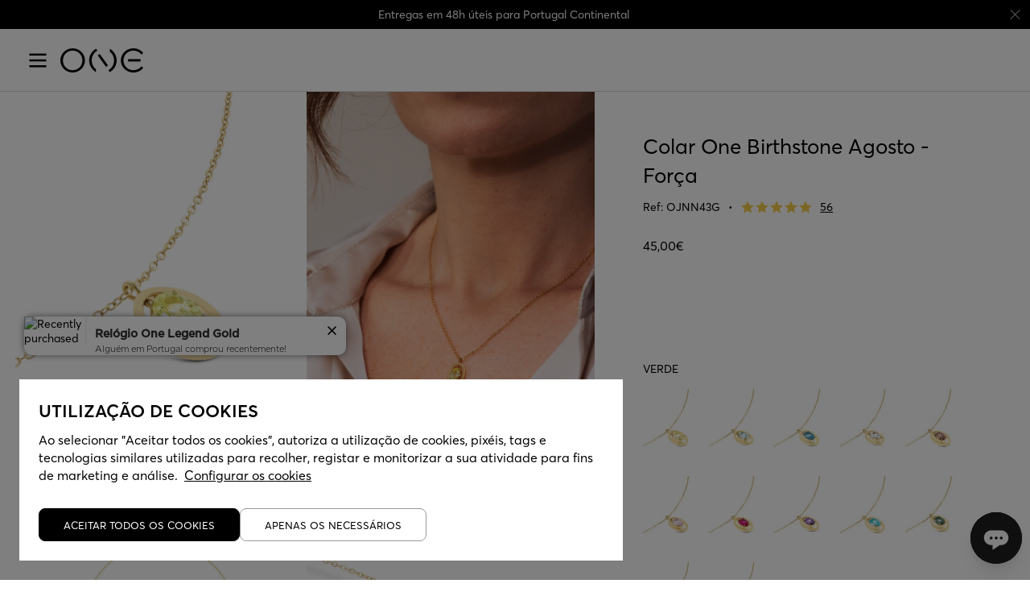

--- FILE ---
content_type: text/html; charset=ISO-8859-1
request_url: https://www.onewatchcompany.com/pt/one-jewels/colar-one-birthstone-agosto-forca_p2141.html
body_size: 148570
content:
<!DOCTYPE html><html lang="pt"><head><title>Colar One Birthstone Agosto - Força - OJNN43G - ONE</title><meta name="title" content="Colar One Birthstone Agosto - Força - OJNN43G - ONE" /><meta name="description" content="&quot;Descubra a beleza e resistência do material em aço com o nosso colar One Agosto Força. Uma joalharia única e elegante para complementar o seu estilo." /><meta name="robots" content="index, follow, max-image-preview:large" /><meta name="format-detection" content="date=no"><meta name="format-detection" content="telephone=no"><meta http-equiv="Content-Type" content="text/html; charset=ISO-8859-1"><meta http-equiv='X-UA-Compatible' content='IE=edge,chrome=1'><meta name="viewport" content="width=device-width, maximum-scale=1, user-scalable=no"><meta name="generator" content="Redicom Prolepse"><meta name="rating" content="general"><meta name="distribution" content="global"><meta name="expires" content="never"><meta name="Cache-Control" content="private"><meta name="revisit-after" content="3 days"><meta http-equiv="content-language" content="pt"><meta name="google" content="notranslate" /><meta property="og:site_name" content="ONE" /><meta property="og:image" content="https://www.onewatchcompany.com/temp/JPG_0cac161d5c86cb1ca9eda099503eda08.png" /><meta property="og:image:width" content="1200" /><meta property="og:image:height" content="1200" /><meta property="og:image:alt" content="Colar One Birthstone Agosto - Força" /><meta property="og:title" content="Colar One Birthstone Agosto - Força" /><meta property="og:description" content="&quot;Descubra a beleza e resistência do material em aço com o nosso colar One Agosto Força. Uma joalharia única e elegante para complementar o seu estilo." /><meta property="og:type" content="product" /><meta property="og:url" content="https://www.onewatchcompany.com/pt/one-jewels/colar-one-birthstone-agosto-forca_p2141.html"><meta property="og:locale" content="pt_PT"><meta name="twitter:card" content="summary"><meta name="twitter:title" content="Colar One Birthstone Agosto - Força"><meta name="twitter:url" content="https://www.onewatchcompany.com/pt/one-jewels/colar-one-birthstone-agosto-forca_p2141.html"><meta name="twitter:description" content="&quot;Descubra a beleza e resistência do material em aço com o nosso colar One Agosto Força. Uma joalharia única e elegante para complementar o seu estilo."><meta name="twitter:image" content="https://www.onewatchcompany.com/temp/JPG_0cac161d5c86cb1ca9eda099503eda08.png"><meta name="twitter:creator" content="Colar One Birthstone Agosto - Força - OJNN43G - ONE"><link href="https://www.onewatchcompany.com/images/favicon.ico" type="image/x-icon" rel="shortcut icon"><link href="https://1512357001.rsc.cdn77.org/images/icon-ios.png" rel="apple-touch-icon"><link rel="canonical" href="https://www.onewatchcompany.com/pt/one-jewels/colar-one-birthstone-agosto-forca_p2141.html"><link rel="alternate" href="https://www.onewatchcompany.com/_p2141.html" hreflang="x-default"><link rel="alternate" hreflang="pt" href="https://www.onewatchcompany.com/pt/one-jewels/colar-one-birthstone-agosto-forca_p2141.html"><link rel="alternate" hreflang="en" href="https://www.onewatchcompany.com/en/one-jewels/one-birthstone-august-strength-necklace_p2141.html"><link rel="alternate" hreflang="es" href="https://www.onewatchcompany.com/es/collar-birthstone-agosto-fuerza_p2141.html"><link rel="alternate" hreflang="fr" href="https://www.onewatchcompany.com/fr/collier-one-birthstone-aout-force_p2141.html"><link rel="alternate" hreflang="nl" href="https://www.onewatchcompany.com/nl/halskettingen-one-birthstone-augustus-sterkte_p2141.html"><script type="text/javascript">window["viewport_tablet"] = "device-width";</script><link rel="preload" href="/plugins/system/woff/RobotoLight.woff" as="font" type="font/woff" crossorigin="anonymous"><link rel="preload" href="/plugins/system/woff/RobotoRegular.woff" as="font" type="font/woff" crossorigin="anonymous"><link rel="preload" href="/plugins/system/woff/RobotoMedium.woff" as="font" type="font/woff" crossorigin="anonymous"><link rel="preload" href="/plugins/system/woff/RobotoBold.woff" as="font" type="font/woff" crossorigin="anonymous"><link rel="preload" href="/plugins/system/woff/RobotoCondensedBold.woff" as="font" type="font/woff" crossorigin="anonymous"><link rel="preload" href="/fonts/Averta-300.woff" as="font" type="font/woff" crossorigin="anonymous"><link rel="preload" href="/fonts/Averta-400.woff" as="font" type="font/woff" crossorigin="anonymous"><link rel="preload" href="/fonts/Averta-600.woff" as="font" type="font/woff" crossorigin="anonymous"><link rel="preload" href="/fonts/Averta-700.woff" as="font" type="font/woff" crossorigin="anonymous"><script>
    document.addEventListener("DOMContentLoaded", () => {
        //-------------------------------------------------------------//expression replace 
        var div = document.getElementById('header-search-icon-clear');
        if(div){
            div.innerHTML += "Limpar ";
        }

        $('body').on('focus', '.form-field label input, .form-field label textarea', function() {
            $(this).closest('label').addClass('focus');
        }).on('change', '.form-field label input, .form-field label textarea', function() {
            if (!$(this).hasClass('focus') && $(this).val() != '')
                $(this).closest('label').addClass('focus');
        }).on('blur', '.form-field label input, .form-field label textarea', function() {
            if ($(this).val() == '')
                $(this).closest('label').removeClass('focus');
        })

        updateInputs();

        function updateInputs() {
            $('.form-field label input').each(function() {
                var _this = $(this);
                if (_this.val() !== '') {
                    _this.closest('label').addClass('focus');
                }

                if (_this.is(':disabled')) {
                    _this.closest('label').addClass('has-disabled');
                }
            });
        }
    });

</script><link rel="stylesheet" href="https://www.onewatchcompany.com/plugins/system/js/common/1.2/common.min.css?175" type="text/css"><link rel="stylesheet" href="https://www.onewatchcompany.com/style/fonts.css?175a11" type="text/css"><link rel="stylesheet" href="https://www.onewatchcompany.com/plugins/system/css/base.css?175" type="text/css"><link rel="stylesheet" href="https://www.onewatchcompany.com/style/guide.css?175a11" type="text/css"><link rel="stylesheet" href="https://www.onewatchcompany.com/style/custom.css?175a11" type="text/css"><script src="https://www.onewatchcompany.com/plugins/system/js/common/1.2/common.min.js?175"></script><script src="https://www.onewatchcompany.com/plugins/system/js/global.js?175"></script><script type="text/javascript">
window.dataLayer = window.dataLayer || [];  
</script><!--script async src="https://www.onewatchcompany.com/plugins/trackings/rcccollect.js"></script--><script type="text/javascript">
    if( typeof allowedUserAgent == 'undefined' || allowedUserAgent() ){        
        
        function gtag(){dataLayer.push(arguments);}
        
                   gtag("consent", "default", {
               ad_storage: "denied",
               analytics_storage: "denied",               
               ad_user_data: "denied",
               ad_personalization: "denied",
               functionality_storage: "granted",  
               personalization_storage: "denied",
               security_storage: "granted"                           
           });
                
        gtag("set", "ads_data_redaction", true);
    } 
    </script><script type="text/javascript">                

if( typeof allowedUserAgent == 'undefined' || allowedUserAgent() ){
	  
    //var dataLayer = [{'gtm.blacklist': ['k','d','vis']}];
    //dataLayer.push({'gtm.blacklist': ['k','d','vis']});	  
    
		setGTM_head = (function(w,d,s,l,i){w[l]=w[l]||[];w[l].push({'gtm.start':
    new Date().getTime(),event:'gtm.js'});var f=d.getElementsByTagName(s)[0],
    j=d.createElement(s),dl=l!='dataLayer'?'&l='+l:'';j.async=true;j.src=
    'https://www.googletagmanager.com/gtm.js?id='+i+dl;f.parentNode.insertBefore(j,f);
    });                           
    function setGoogleTagManager() {
      setGTM_head(window,document,'script','dataLayer','GTM-TVXFCNL');
            
      dataLayer.push({'channel': 'Site'});
      
      dataLayer.push({'localization': 'PT-pt'});      
      dataLayer.push({'country_id': '176'});
      dataLayer.push({'country_code': 'PT'});
      dataLayer.push({'language': 'pt'});
      
      
    }
          setGoogleTagManager();
    }
</script><script async src="https://www.googletagmanager.com/gtag/js?id=G-BZNZNY71RE"></script><script type="text/javascript">
    if( typeof allowedUserAgent == 'undefined' || allowedUserAgent() ){
      
      window.dataLayer = window.dataLayer || [];
      function gtag(){dataLayer.push(arguments);}
      
      gtag('js', new Date());
      gtag('config', 'G-BZNZNY71RE', {   'send_page_view': false, 'channel': 'Site', 'user_properties': { 'currency': 'EUR',   'country': 'PT' } });
      
        
    }
            
    </script><script src='https://www.onewatchcompany.com/plugins/search_meilisearch/rcc_search_js.php' async></script></head><body ng-app="MyApp" class="rdc-platform-api-device-desktop rdc-page-module-product rdc-page-id-5 rdc-user-logged-disabled rdc-viewport-devicewidth menuMobileVisible0"><div><a href="#main" class="skip-link">Saltar para o conteúdo principal</a><style>
            .skip-link {position: absolute;left: -999px;top: auto;width: 1px;height: 1px;overflow: hidden;z-index: 1000;}
            .skip-link:focus {position: absolute;left: 1rem;top: 1rem;width: auto;height: auto;padding: 0.5rem 1rem;background: #000;color: #fff;text-decoration: none;font-weight: bold;}
        </style></div><script type="text/javascript">
        if (typeof bodyClasses == "function")
            bodyClasses();
    </script>    <script type="text/javascript">
        !function(t){var e={};t.fn.gdprConcents=function(n){var o,i,s,a={},c=this,p='<svg xmlns="http://www.w3.org/2000/svg" width="24" height="24" fill="none"><path fill="#333" d="m13.03 12 6.47 6.47-1.03 1.03L12 13.03 5.53 19.5 4.5 18.47 10.97 12 4.5 5.53 5.53 4.5 12 10.97l6.47-6.47 1.03 1.03L13.03 12Z"/></svg>';return c.init=function(){a.settings=t.extend({},e,n),("undefined"==typeof allowedUserAgent||allowedUserAgent())&&($body=c,o=a.settings.styleGuide.typography,fixedTypography=a.settings.styleGuide.fixedTypography,i=a.settings.styleGuide.colors,icons=a.settings.styleGuide.icons,s=a.settings.styleGuide.vars,$body.append(this.getCSS()),window.innerWidth<768&&a.settings.layout>0&&(a.settings.layout=1),1==a.settings.layout?(this.createPopup(0),"function"==typeof lockWindowScroll?lockWindowScroll.lock():t("html body").css("overflow","hidden")):2==a.settings.layout?this.createBanner():3==a.settings.layout&&this.createBannerClose())},c.getCSS=function(){var t='<style type="text/css">';return 1!=n.B2B&&(t+="    .listNotifications .checkbox-switch input[type=checkbox]{height: 0 !important;width: 0;position: absolute; z-index: 0;}",t+="    .listNotifications .checkbox-switch label {cursor: pointer;text-indent: -9999px;width: 44px;height: 24px;background-color: #c5c5c5;display: block;border-radius: 100px;position: relative;margin-top: 2px;}",t+='    .listNotifications .checkbox-switch label:after {content: "";position: absolute;top: 3px;left: 3px;width: 18px;height: 18px;background: #fff;border-radius: 90px;transition: 0.1s;}',t+="    .listNotifications .checkbox-switch input:checked + label {background-color: var("+i.success+", #1EA74E);}",t+="    .listNotifications .checkbox-switch input#opc1:checked + label {cursor: default;}",t+="    .listNotifications .checkbox-switch input#opc1:checked + label:after {width: 18px !important;opacity: 0.4;}",t+="    .listNotifications .checkbox-switch input:checked + label:after {left: calc(100% - 3px);transform: translateX(-100%);}",t+="    .listNotifications .checkbox-switch label:active:after {width: 42px;}"),t+="    html body .rdc-save-preferences, html body .acceptConcentButton{padding-inline:15px;}",t+="    .xs-icon-close {position: absolute;top: 50%;right: 20px;z-index: 100;transform: translateY(-50%);line-height: 0;padding: 10px;}",t+="    .xs-icon-close svg {width: 24px; height: 24px;}",t+="    .xs-icon-close:hover {opacity: .8;}",t+="    #concentBanner span[role=button]:hover, .concentPopup span[role=button]:hover {border-bottom-color: transparent !important}",t+="    .style3 {top: 37px !important; right: 15px !important;}",t+="    .style5 {position: relative;}",t+="    .style6 {float: right; text-align: center;}",t+="    .style6 span[role=button] {float: right;}",t+="    .style7 {position:relative;}",t+="    .concentPopup.rdc-layout-1 .concent_style11 {display: table-cell;text-align: center; vertical-align: bottom;}",t+="    .concentPopup.rdc-layout-1 .concent_style12 {text-align: left;}",t+="    @media screen and (max-width: 767px){",t+="        #popupIframeContent .xs-icon-close{right: -8px; top: -8px;}",t+="         .concentPopup{display:flex; align-items:flex-end;}",t+="         #popupIframeContent .concent_style10{height: 100%;}",t+="         .concent_style10, .concent_style11, .concent_style12{display:flex; flex: 1;}",t+="         .rdc-title-banner{display:none;}",t+="         .desc-banner{margin-bottom:24px;}",t+="         .rdc-aceptbuttons{flex-direction:column;}",t+="        .xs-icon-close {top: 0; right: 0; padding: 10px 12px; line-height: 0; margin-top: 0; transform: none;}",t+="        .containerConcentsButtons {text-align: center;margin-left:-16px;margin-right:-16px; padding:16px 16px 0 16px;}",t+="        .containerConcentsButtons button{flex: auto;}",t+="        .infoConcentButton {float:none !important;}",t+="        .xs-block {display: block !important;}",t+="           html body .rdc-aceptbuttons .xs-acceptConcentButton{flex:auto;}",t+="        html body .rdc-aceptbuttons .xs-acceptConcentButton button{width: 100%;}",t+="        .strech-wrapper {flex-wrap: wrap;}",t+="        .style1 {padding-right: 0 !important}",t+="        .style3 {top: 8px !important; right: 8px !important;}",t+="        .style4 {margin-bottom:24px;}",t+="        .wrapper-extra{overflow: auto;}",t+="        .style5 {padding: 24px 16px 16px 16px;display: flex;flex: 1;flex-direction: column;border-top-left-radius: var("+s.mobilePopupRadius+", 0); border-top-right-radius: var("+s.mobilePopupRadius+", 0);max-height: var("+s.mobilePopupMaxHeight+", calc(100dvh - env(safe-area-inset-bottom) - env(safe-area-inset-top)));}",t+="        .style6, .style6 span[role=button] {float: none; font-size: 12px; line-height: 12px;}",t+="        #listNotifications {overflow-y: auto; flex: 1;}",t+="        #listNotifications .uni {margin-bottom: 20px !important}",t+="        #concentBanner {width: 100%;height: auto;display: flex;flex: 1;align-items: flex-end;}",t+="        #concentBanner > .xs-block {box-shadow: 0px 0px 4px 0px #00000040;}",t+="    }",t+="    @media screen and (min-width: 768px) and (max-width: 1540px){",t+="        #concentBanner .style1 span[role=button] {white-space: nowrap;}",t+="    }",t+="    @media screen and (min-width: 768px){",t+="         html body .xs-acceptConcentButton .rdc-save-preferences, html body .xs-acceptConcentButton .acceptConcentButton{white-space:nowrap; height:100%;}",t+="        .style5{padding:24px;}",t+="        .strech-wrapper {flex-wrap: no-wrap;}",t+="        #popupIframeContent .xs-icon-close{right: -9px; top: 13px;}",t+="        .style4.paragraph{margin: 10px 0 30px;}",t+="        .concentPopup.rdc-layout-1 .concent_style12 {margin: 0 auto 24px 24px;max-width: 750px;}",t+="        .concentPopup:not(.rdc-layout-1) .concent_style12 {max-width: 750px;margin: auto;text-align: left;}",t+="        .concentPopup:not(.rdc-layout-1) .concent_style11 {display: table-cell;text-align: center; vertical-align: middle;}",t+="        .rdc-desc-link-cookies{color: var("+i.darkGray+",#666)}",t+="        #listNotifications {max-height: 60dvh; overflow: hidden auto;}",t+="        #concentBanner {background-color: var("+i.white+"); box-shadow: 0px 0px 5px -1px rgba(0,0,0,0.5);}",t+="        .concent_style10 {display: table; width: 100%; height: 100%;}",t+="        .containerConcentsButtons {margin-left:-24px;margin-right:-24px; padding:24px 24px 0 24px;}",t+="    }",t+="</style>"},c.createBanner=function(){var t='<div id="concentBanner" style="position: fixed; bottom: 0; z-index: 999; width: 100%;">';t+='       <div class="xs-block" style="width: 100%; padding:24px; background-color:var('+i.white+",#FFF); border-top-left-radius: var("+s.mobilePopupRadius+", 0);border-top-right-radius: var("+s.mobilePopupRadius+', 0);">',t+='           <div class="xs-block wrapper" style="display: flex; justify-content: space-between; gap:20px;">',t+='               <div class="xs-block desc-banner">',t+='                   <p class="'+o.secondarySubtitle+' rdc-title-banner" style="font-weight:600; font-size:22px; margin-bottom:5px; line-height:140%;">'+a.settings.exp.banner.exp1+"</p>",t+='                   <p class="rdc-desc-link-cookies '+o.paragraph+'" style="font-size:'+fixedTypography.fixed_16+";line-height:"+fixedTypography.fixed_lineheight_p+';"><span>'+a.settings.exp.banner.exp2+'</span> <span class="rdc-link '+o.a+'" style="font-size:'+fixedTypography.fixed_16+';" onclick="gdprConcents.acceptConcentButton(1);" onkeydown="if(event.key === \'Enter\') { gdprConcents.acceptConcentButton(1); event.preventDefault(); }" role="button" tabindex="0" class="hidden-xs">'+a.settings.exp.buttons.moreinfo+"</span></p>",t+="               </div>",t+='               <div class="rdc-aceptbuttons" style="display: flex;justify-content: end; align-items:center;">',t+='                   <div class="strech-wrapper" style="display: flex;gap: 12px;flex-direction: row;width: 100%;justify-content: flex-start;">',t+='                       <div class="xs-block xs-acceptConcentButton">',t+='                           <button class="acceptConcentButton '+o.button+' "onclick="gdprConcents.acceptConcentButton(\'none\', 1, 1);" onkeydown="if(event.key === \'Enter\') { gdprConcents.acceptConcentButton(\'none\', 1, 1); event.preventDefault(); }" role="button" tabindex="0">'+a.settings.exp.buttons.banner+"</button>",t+="                       </div>",t+='                       <div class="xs-block xs-acceptConcentButton">',t+='                           <button class="rdc-save-preferences '+(1!=n.B2B?o.button:"")+" "+o.buttonSecondary+'" onclick="gdprConcents.acceptConcentButton(\'none\', 0, 1);" onkeydown="if(event.key === \'Enter\') { gdprConcents.acceptConcentButton(\'none\', 0, 1); event.preventDefault(); }" role="button" tabindex="0">'+a.settings.exp.buttons.onlynecessary+"</button>",t+="                       </div>",t+="                   </div>",t+="               </div>",t+="           </div>",t+="       </div>",t+="</div>",$body.append(t).addClass("bannerConcentsActive")},c.createBannerClose=function(){var t='<div id="concentBanner" style="position: fixed; bottom: 0; z-index: 2000000; width: 100%;">';t+='   <div class="container">',t+='       <div class="xs-block" style="display: table; width: 100%;">',t+='           <div class="xs-block" style="display: table-cell; vertical-align: top;">',t+="               <p style=\"text-transform: uppercase; color: #333; font-size: 12px; line-height: 17px; font-weight: 600;white-space: nowrap;padding-right: 15px;font-family: 'Helvetica Neue', Arial, Helvetica, 'Segoe UI', sans-serif;\">"+a.settings.exp.banner.exp1+"</p>",t+="           </div>",t+='           <div class="xs-block" style="display: table-cell;width: 100%;">',t+="               <p class=\"style1\" style=\"font-family: 'Helvetica Neue', Arial, Helvetica, 'Segoe UI', sans-serif; color: #555; font-size: 12px; font-weight: 400; line-height: 17px;padding-right: 46px;\">"+a.settings.exp.banner.exp2+' <span onclick="gdprConcents.acceptConcentButton(1);" onkeydown="if(event.key === \'Enter\') { gdprConcents.acceptConcentButton(1); event.preventDefault(); }" role="button" tabindex="0" style="font-family: \'Helvetica Neue\', Arial, Helvetica, \'Segoe UI\', sans-serif;text-decoration: none; color: #333; border-bottom: 1px solid #333;line-height: 17px;font-size: 12px; font-weight: 400;cursor: pointer;">'+a.settings.exp.buttons.moreinfo+"</span></p>",t+="           </div>",t+="       </div>",t+='       <span onclick="gdprConcents.acceptConcentButton(\'none\', 1, 1);" onkeydown="if(event.key === \'Enter\') { gdprConcents.acceptConcentButton(\'none\', 1, 1); event.preventDefault(); }" role="button" tabindex="0" class="xs-icon-close" style="cursor: pointer">'+p+"</span>",t+="   </div>",t+="</div>",$body.append(t).addClass("bannerConcentsActive")},c.createPopup=function(e){popupVisible=e;var n='<div id="concentPopup" class="concentPopup rdc-layout-'+a.settings.layout+'" style="position: fixed;top: 0;left: 0;width: 100%;height: 100%;z-index: 2000000;background-color: var('+i.overlay+', rgba(0,0,0,0.5));">';n+='   <div class="concent_style10">',n+='       <div  class="concent_style11">',n+='           <div class="concent_style12" style = "position:relative">',n+='               <div class="style5" style="background-color: var('+i.white+', #FFF);">',0==e?(n+=c.contentPopUpInfo(),popupPrevVisible=e):1==e&&(popupPrevVisible=0,n+=c.contentPopUpConcentsInfo(),popupPrevVisible=e,"function"==typeof lockWindowScroll?lockWindowScroll.lock():t("html body").css("overflow","hidden")),(window.innerWidth>=768||1!=e)&&(n+="               </div>"),window.innerWidth<768&&1==e&&(n+="               </div></div>"),n+="           </div>",n+="       </div>",n+="   </div>",n+="</div>",$body.append(n).addClass("popupConcentsActive"),c.disableTabIndex(),3==e&&(t("#policy_iframe")[0].onload=function(){t("body",t("#policy_iframe").contents()).css("background-color","#FFFFFF")})},c.contentPopUpInfo=function(){var t='<div class="clearfix">';return window.innerWidth<768?t+='<p class="'+o.secondarySubtitle+' rdc-title-banner" style="width: calc(100% - 26px);">'+a.settings.exp.popupConcentsInfo.title2+"</p>":t+='<p class="style2 '+o.secondarySubtitle+'" style="width: calc(100% - 26px);font-weight:600;font-size:'+fixedTypography.fixed_22+';text-transform: none; line-height:140%;">'+a.settings.exp.popupConcentsInfo.title2+"</p>",t+="</div>",t+='<div class="wrapper-extra">',t+='   <p class="style4 '+o.paragraph+'" style="font-size:'+fixedTypography.fixed_16+"; line-height:"+fixedTypography.fixed_lineheight_p+';">',t+='       <span class="text">'+a.settings.exp.popupConcentsInfo.desc+"&nbsp;</span>",t+='       <span onclick="gdprConcents.acceptConcentButton(1);" onkeydown="if(event.key === \'Enter\') { gdprConcents.acceptConcentButton(1); event.preventDefault(); }" role="button" tabindex="0" class="infoConcentButton '+o.a+'" style="font-size:'+fixedTypography.fixed_16+';">'+a.settings.exp.buttons.moreinfo+"</span>",t+="   </p>",t+='   <div class="rdc-aceptbuttons" style="display: flex; align-items:center;">',t+='       <div class="strech-wrapper" style="display: flex;gap: 12px;flex-direction: row;width: 100%;justify-content: flex-start;">',t+='           <div class="xs-block xs-acceptConcentButton">',t+='               <button class="acceptConcentButton '+o.button+' "onclick="gdprConcents.acceptConcentButton(\'none\', 1, 1);" onkeydown="if(event.key === \'Enter\') { gdprConcents.acceptConcentButton(\'none\', 1, 1); event.preventDefault(); }" role="button" tabindex="0">'+a.settings.exp.buttons.banner+"</button>",t+="           </div>",t+='           <div class="xs-block xs-acceptConcentButton">',t+='               <button class="rdc-save-preferences '+(1!=n.B2B?o.button:"")+" "+o.buttonSecondary+'" onclick="gdprConcents.acceptConcentButton(\'none\', 0, 1);" onkeydown="if(event.key === \'Enter\') { gdprConcents.acceptConcentButton(\'none\', 0, 1); event.preventDefault(); }" role="button" tabindex="0">'+a.settings.exp.buttons.onlynecessary+"</button>",t+="           </div>",t+="       </div>",t+="</div>",t+="</div>"},c.contentPopUpConcentsInfo=function(){var t="",e=25;if(1==n.B2B&&(e=20),1==a.settings.layout?t+='   <span onclick="gdprConcents.acceptConcentButton('+popupPrevVisible+");\" onkeydown=\"if(event.key === 'Enter') { gdprConcents.acceptConcentButton("+popupPrevVisible+'); event.preventDefault(); }" role="button" tabindex="0" class="xs-icon-close style3" style="top: 2px; right: -2px;cursor: pointer;">'+p+"</span>":t+='   <span onclick="gdprConcents.closePopup(1);" onkeydown="if(event.key === \'Enter\') { gdprConcents.closePopup(1); event.preventDefault(); }" role="button" tabindex="0" class="xs-icon-close style3" style="top: 2px; right: -2px;cursor: pointer;">'+p+"</span>",window.innerWidth<768&&(t+='<div style="display: flex;flex-direction: column;flex: 1;height: 100%;">'),t+='<div class="style7">',t+='   <div class="clearfix">',t+='   <p class="style2 '+o.secondarySubtitle+'" style="font-weight:600; font-size: '+fixedTypography.fixed_22+'; text-transform: none; width:calc(100% - 48px); line-height: 140%;">'+a.settings.exp.popupForm.title+"</p>",t+="   </div>",t+="</div>",t+='   <form action="'+a.settings.action+'" method="POST" id="listNotifications" class="listNotifications slim-scrollbar" style="margin: 20px 0px; padding-right:10px;" >',t+='       <p class="'+o.paragraph+'" style="font-size:'+fixedTypography.fixed_16+";line-height:"+fixedTypography.fixed_lineheight_p+';">'+a.settings.exp.popupForm.desc+"</p>",t+='       <p class="'+o.secondarySubtitle+'" style="font-size:'+fixedTypography.fixed_20+"; font-weight:600; margin: 30px 0 "+e+'px;line-height:140%;">'+a.settings.exp.popupForm.faq+"</p>",t+='       <input type="hidden" name="csrf" value="'+a.settings.csrf+'">',t+='       <div class="uni" style="display: flex; flex-direction: column; gap: 8px; margin-bottom:25px;">',t+='           <div class="text-switch" style="display: flex; justify-content: space-between; gap: 20px;">',t+='               <p class="'+o.listNavSubtitle+'" style="font-size:'+fixedTypography.fixed_16+"; font-weight:600;text-transform:none; line-height:"+fixedTypography.fixed_lineheight_p+'">'+a.settings.exp.popupForm.options[0].title+"</p>",t+='               <div class="checkbox-switch">',t+='                   <input class="toggle-switch" type="checkbox" id="opc1" checked disabled onChange="return false;"/><label for="opc1"></label>',t+="               </div>",t+="           </div>",t+='           <div class="text">',t+='               <p class="'+o.paragraph+'" style="color: var('+i.darkGray+", #666); font-size:"+fixedTypography.fixed_14+'; line-height:140%;">'+a.settings.exp.popupForm.options[0].desc+"</p>",t+="           </div>",t+="       </div>",t+='       <div class="uni" style="display: flex; flex-direction: column; gap: 8px; margin-bottom:25px;">',t+='           <div class="text-switch" style="display: flex; justify-content: space-between; gap: 20px;">',t+='               <p class="'+o.listNavSubtitle+'" style="font-size:'+fixedTypography.fixed_16+"; font-weight:600;text-transform:none; line-height:"+fixedTypography.fixed_lineheight_p+'">'+a.settings.exp.popupForm.options[1].title+"</p>",t+='               <div class="checkbox-switch">',t+='                   <input class="toggle-switch" type="checkbox" id="opc2" name="cookie_1" /><label for="opc2"></label>',t+="               </div>",t+="           </div>",t+='           <div class="text">',t+='               <p class="'+o.paragraph+'" style="color: var('+i.darkGray+", #666); font-size:"+fixedTypography.fixed_14+'; line-height:140%;">'+a.settings.exp.popupForm.options[1].desc+"</p>",t+="           </div>",t+="       </div>",t+='       <div class="uni" style="display: flex; flex-direction: column; gap: 8px;">',t+='           <div class="text-switch" style="display: flex; justify-content: space-between; gap: 20px;">',t+='               <p class="'+o.listNavSubtitle+'" style="font-size:'+fixedTypography.fixed_16+"; font-weight:600;text-transform:none; line-height:"+fixedTypography.fixed_lineheight_p+'">'+a.settings.exp.popupForm.options[2].title+"</p>",t+='               <div class="checkbox-switch">',t+='                   <input class="toggle-switch" type="checkbox" id="opc3" name="cookie_2"/><label for="opc3"></label>',t+="               </div>",t+="           </div>",t+='           <div class="text">',t+='               <p class="'+o.paragraph+'" style="color: var('+i.darkGray+", #666); font-size:"+fixedTypography.fixed_14+'; line-height:140%;">'+a.settings.exp.popupForm.options[2].desc+"</p>",t+="           </div>",t+="       </div>",a.settings.cookie_page_id>0)var s=a.settings.exp.popupForm.polCookies;else if(a.settings.policy_page_id>0)var s=a.settings.exp.popupForm.polPrivacy;(a.settings.cookie_page_id>0||a.settings.policy_page_id>0)&&(t+='       <div class="rdc-policy-cookies" style="margin-top:30px;">',t+='           <p class="'+o.paragraph+'" style="color: var('+i.darkGray+", #666); font-size:"+fixedTypography.fixed_14+'; line-height: 140%;">',t+='               <span class="dflt-exp">'+a.settings.exp.popupForm.moreInfo+"</span> ",t+=`               <span class="exp-complement ${o.a}" style="font-size:${fixedTypography.fixed_14};" onclick="gdprConcents.handleRedirect()" onkeydown="gdprConcents.handleRedirect()" role="button" tabindex="0">${s}</span>`,t+="           </p>",t+="       </div>"),t+="   </form>",t+='   <div class="containerConcentsButtons" style="border-top: 1px solid var('+i.lines+', #CCC); display: flex; gap: 12px; flex-wrap: wrap;">',t+='       <button class="acceptConcentButton '+o.button+' "onclick="gdprConcents.acceptConcentButton(\'none\', 1, 1);" onkeydown="if(event.key === \'Enter\') { gdprConcents.acceptConcentButton(\'none\', 1, 1); event.preventDefault(); }" role="button" tabindex="0">'+a.settings.exp.buttons.banner+"</button>";var c=window.innerWidth>768?a.settings.exp.buttons.popupform:a.settings.exp.buttons.popupformmobile;return t+='       <button class="acceptConcentButton '+(1!=n.B2B?o.button:"")+" "+o.buttonSecondary+'" onclick="gdprConcents.submitForm(\'#listNotifications\');" onkeydown="if(event.key === \'Enter\') { gdprConcents.submitForm(\'#listNotifications\'); event.preventDefault(); }" role="button" tabindex="0">'+c+"</button>",t+="   </div>"},c.acceptConcentButton=function(e,n,o,i){"none"!=e&&(3==e&&window.innerWidth<768?window.location="/index.php?id="+a.settings.policy_page_id:(this.remove(),1!=i&&this.createPopup(e))),1==n?(c.analytics({all:!0}),"function"==typeof lockWindowScroll?lockWindowScroll.unlock():t("html body").css("overflow","unset"),t.post(a.settings.action,{all:1},function(){1==o?(gdprConcents.closePopup(3),t.post("/api/api.php/getTagManager/",{id:a.settings.data.id,cat:a.settings.data.cat,pid:a.settings.data.pid,url:btoa((window.location.pathname+window.location.search).substring(1))}).done(function(e){"object"!=typeof e&&(e=t.parseJSON(e)),e.response&&(e.response.head&&t("head").append(atob(e.response.head)),e.response.body&&setTimeout(function(){t("footer").append(atob(e.response.body))},500))})):2==o&&window.location.reload()})):0==n&&("function"==typeof lockWindowScroll?lockWindowScroll.unlock():t("html body").css("overflow","unset"),gdprConcents.closePopup(3),t.post(a.settings.action),c.analytics({all:!1})),"function"==typeof handleTooltipPos&&handleTooltipPos("reset")},c.remove=function(){return t(".bannerConcentsActive").length>0?(t("#concentBanner").remove(),t(".bannerConcentsActive").removeClass("bannerConcentsActive")):(t("#concentPopup").remove(),t(".popupConcentsActive").removeClass("popupConcentsActive"),c.enableTabIndex()),2},c.closePopup=function(e){t("#concentPopup").remove(),t("#concentBanner").remove(),t(".popupConcentsActive").removeClass("popupConcentsActive"),t(".bannerConcentsActive").removeClass("bannerConcentsActive"),"function"==typeof lockWindowScroll?lockWindowScroll.unlock():t("html body").css("overflow","unset"),c.enableTabIndex(),1==e&&window.innerWidth<768&&c.createBanner()},c.submitForm=function(e){let n=t(e).serializeArray(),o=n.some(t=>"cookie_1"===t.name),i=n.some(t=>"cookie_2"===t.name);c.analytics({all:!1,concent_1:o,concent_2:i}),t.post(t(e).attr("action"),t(e).serialize()),t(e).remove(),"function"==typeof lockWindowScroll?lockWindowScroll.unlock():t("html body").css("overflow","unset"),this.acceptConcentButton(2,void 0,void 0,1)},c.readConcent=function(t){for(var e=t+"=",n=document.concent.split(";"),o=0;o<n.length;o++){for(var i=n[o];" "==i.charAt(0);)i=i.substring(1,i.length);if(0==i.indexOf(e))return i.substring(e.length,i.length)}return null},c.handleRedirect=function(){if(a.settings.cookie_page_id>0)var e=a.settings.cookie_page_id;else if(a.settings.policy_page_id>0)var e=a.settings.policy_page_id;if(1==a.settings.layout){if(c.iframeContent=function(){var t='<div id="popupIframeContent" class="concentPopup rdc-layout-'+a.settings.layout+'" style="position: absolute;top: 0;left: 0;width: 100%;height: 100%;z-index: 2000000;background-color: var('+i.overlay+', rgba(0,0,0,0.5));">';return t+='    <div class="concent_style10">',t+='        <div class="concent_style11">',t+='            <div class="concent_style12" style="margin: 0; height:100%">',t+='                <div class="style5" style="background-color: var('+i.white+', #FFF); height:100%;">',t+='                    <div style="position:relative;">',t+='                        <span onclick="gdprConcents.handleIframe()" onkeydown="gdprConcents.handleIframe()"  role="button" tabindex="0" style="cursor: pointer;" class="xs-icon-close">'+p+"</span>",t+="                    </div>",t+='                    <iframe id="policy_iframe" frameborder="0" height="100%" width="100%"  src="/index.php?id='+e+'&oc=1" style="padding-top:44px;"></iframe>',t+="                </div>",t+="            </div>",t+="        </div>",t+="    </div>",t+="</div>"},1==t("#popupIframeContent").length)return;poppopuphtmlIframe=c.iframeContent(),t("#concentPopup .concent_style12").append(poppopuphtmlIframe).addClass("popupConcentsActive")}else 2==a.settings.layout&&(window.location.href=`/index.php?id=${e}`)},c.handleIframe=function(){t("#popupIframeContent").remove()},c.analytics=function(t){"function"==typeof gtag&&(t.all?gtag("consent","update",{ad_storage:"granted",analytics_storage:"granted",ad_user_data:"granted",ad_personalization:"granted",functionality_storage:"granted",personalization_storage:"granted",security_storage:"granted"}):t.concent_1||t.concent_2?t.concent_1&&t.concent_2?gtag("consent","update",{ad_storage:"granted",analytics_storage:"granted",ad_user_data:"granted",ad_personalization:"granted",functionality_storage:"granted",personalization_storage:"granted",security_storage:"granted"}):t.concent_1&&!t.concent_2?gtag("consent","update",{ad_storage:"denied",analytics_storage:"granted",ad_user_data:"denied",ad_personalization:"denied",functionality_storage:"granted",personalization_storage:"denied",security_storage:"granted"}):!t.concent_1&&t.concent_2&&gtag("consent","update",{ad_storage:"granted",analytics_storage:"denied",ad_user_data:"granted",ad_personalization:"granted",functionality_storage:"granted",personalization_storage:"granted",security_storage:"granted"}):gtag("consent","update",{ad_storage:"denied",analytics_storage:"denied",ad_user_data:"denied",ad_personalization:"denied",functionality_storage:"granted",personalization_storage:"denied",security_storage:"granted"}))},c.disableTabIndex=function(){let e=t("a, button, input, select, textarea, [tabindex]").not("#concentPopup *").not('[tabindex="-1"]');e.each(function(){let e=t(this),n=e.attr("tabindex");e.attr("data-prev-tabindex",void 0!==n?n:""),e.attr("tabindex",-1)})},c.enableTabIndex=function(){t("[data-prev-tabindex]").each(function(){let e=t(this),n=e.attr("data-prev-tabindex");""===n?e.removeAttr("tabindex"):e.attr("tabindex",n),e.removeAttr("data-prev-tabindex")})},c.init(),this}}(jQuery);
        
        var gdprConcents = $("body").gdprConcents({
            "action" : "/plugins/cookies_policy/action_cookies.php",
            "csrf" : "49ba75b434f61b875660c7973a51fc6c6a191e52",
            "layout" : 1,
            "policy_page_id" : 270,
            "cookie_page_id": 0,
            "B2B":0,
            "exp" : {
                "terms" : 'Política de Privacidade',
                "buttons" : {"moreinfo" : 'Configurar os cookies', "banner" : 'ACEITAR TODOS OS COOKIES', "popupinfo" : 'CONCORDAR E PROSSEGUIR', "popupform" : 'SUBMETER PREFERÊNCIAS', "popupformmobile" : 'Guardar', "close" : 'FECHAR', "back" : 'Voltar', "onlynecessary" : 'Apenas os necessários'},
                "banner" : {"exp1" : 'UTILIZAÇÃO DE COOKIES',"exp2" : 'Ao selecionar "Aceitar todos os cookies", autoriza a utilização de cookies, pixéis, tags e tecnologias similares utilizadas para recolher, registar e monitorizar a sua atividade para fins de marketing e análise.'},
                "popupConcentsInfo" : {
                    "title" : 'CENTRO DE PREFERÊNCIAS DE PRIVACIDADE',"title2" : 'UTILIZAÇÃO DE COOKIES',"desc" : 'Ao selecionar "Aceitar todos os cookies", autoriza a utilização de cookies, pixéis, tags e tecnologias similares utilizadas para recolher, registar e monitorizar a sua atividade para fins de marketing e análise.'},
                "popupForm" : {
                    "title" : 'CENTRO DE PREFERÊNCIAS DE PRIVACIDADE',
                    "desc" : 'Os cookies são importantes para o correto funcionamento de um site. Para melhorar a sua experiência, utilizamos cookies para lembrar detalhes de início de sessão, recolher estatísticas para otimizar a funcionalidade do site e apresentar conteúdo de acordo com os seus interesses. Clique em Concordar e Prosseguir para aceitar os cookies e avançar diretamente para o site ou clique em Mais informações para ver descrições detalhadas quanto aos tipos de cookies e escolher se pretende aceitar determinados cookies enquanto estiver no site.',
                    "faq" : 'Como categorizamos os cookies?',
                    "moreInfo" : 'Para mais informações, pode visitar a nossa página de',
                    "polPrivacy" : 'Política de Privacidade',
                    "polCookies" : 'Política de Cookies',
                    "options" : [
                        {"title" : 'COOKIES NECESSÁRIOS',"desc" : ''},
                        {"title" : 'COOKIES DE DESEMPENHO',"desc" : 'Estas cookies permitem-nos analisar padrões de tráfego do site para análise estatística e para melhorar a oferta de produtos ou serviços.'},
                        {"title" : 'COOKIES DE PUBLICIDADE',"desc" : 'Estas cookies são utilizadas por empresas publicitárias para publicar anúncios relevantes aos seus interesses.'}
                    ]
                },
                "popupSucessInfo" : {"title" : 'SOLICITAÇÃO DE PREFERÊNCIA ENVIADA',"desc" : 'As suas preferências de cookies foram submetidas com sucesso.'}
            },
            "data": {
                "id": '5',
                "cat": '0',
                "pid": '2141'
            },
            "styleGuide": {
                "typography":{
                    "megaTitle":         'mega-title',
                    "title":             'title',
                    "secondaryTitle":    'secondary-title',
                    "subtitle":          'subtitle',
                    "secondarySubtitle": 'secondary-subtitle',
                    "listNavTitle":      'list-nav-title',
                    "listNavSubtitle":   'list-nav-subtitle',
                    "paragraph":         'paragraph',
                    "a":                 'a',
                    "button":            'button',
                    "buttonSecondary":   'btn2'
                },
                "fixedTypography":{
                    "fixed_14": '14px',
                    "fixed_16": '16px',
                    "fixed_20": '20px',
                    "fixed_22": '22px',
                    "fixed_lineheight_p": '140%',
                },
                "colors": {
                    "black":   '--color-black',
                    "white":   '--color-white',
                    "darkGray":'--color-darkgray',
                    "overlay": '--color-overlay',
                    "lines": '  --color-lines',
                    "success": '--color-success'
                },
                "icons":{
                    "close":'rdc-icon-circle rdc-icon-svg rdc-icon-close'
                },
                "vars":{
                    "mobilePopupRadius":     '--mobile-popup-radius',
                    "mobilePopupMaxHeight":  '--mobile-popup-max-height',
                }
            }
        });
    </script>
<script>const sys_menu = '[{\"without_click\":\"1\",\"url\":\"https:\\/\\/www.onewatchcompany.com\\/pt\\/menu-superior_775.html\",\"target\":\"0\",\"page_navigation\":\"0\",\"link_name\":\"TRENDING\",\"id\":\"775\",\"cat\":\"0\",\"sublevel\":\"0\",\"folder_open\":\"0\",\"featured\":\"0\",\"with_login\":\"0\",\"driveme\":\"0\",\"banner\":[{\"id\":\"12\",\"title\":\"banner menu sup trending\",\"description\":\"\",\"template\":\"\",\"products\":\"\",\"backgound-color\":\"\",\"parts\":[{\"id\":\"168\",\"title\":\"\",\"description\":\"\",\"content\":\"\",\"url\":\"index.php?id=897\",\"url2\":\"\",\"url_name\":\"AUTUMN WHITES\",\"url2_name\":\"\",\"image\":{\"alt\":\"\",\"position\":\"1\",\"source\":\"images\\/banner168_pt.jpg\",\"filemtime\":\"1758807144\",\"resource_url\":{\"large\":\"api\\/api.php\\/getImage\\/2560\\/0\\/3\\/aW1hZ2VzL2Jhbm5lcjE2OF9wdC5qcGc=.jpg\",\"regular\":\"temp\\/1758807144_6c03cdc3618595b505d39eb359afa6ea.jpg\",\"small\":\"temp\\/1758807144_e243223fd8e10560a9f74c08645cac06.jpg\",\"thumb_2x\":\"temp\\/1758807144_5b4e93be2026cce5c5a0658d022c2484.jpg\",\"thumb\":\"api\\/api.php\\/getImage\\/320\\/0\\/3\\/aW1hZ2VzL2Jhbm5lcjE2OF9wdC5qcGc=.jpg\",\"cart\":\"api\\/api.php\\/getImage\\/200\\/200\\/2\\/aW1hZ2VzL2Jhbm5lcjE2OF9wdC5qcGc=.jpg\"},\"resource_url_sizes\":{\"large\":\"2560\\/0\",\"regular\":\"1920\\/0\",\"small\":\"1280\\/0\",\"thumb_2x\":\"640\\/0\",\"thumb\":\"320\\/0\",\"cart\":\"200\\/200\"},\"resource_id\":\"aW1hZ2VzL2Jhbm5lcjE2OF9wdC5qcGc=.jpg\",\"allow_zoom\":\"1\",\"width\":\"640\",\"height\":\"426\"},\"video\":\"\",\"video_mp4\":\"\",\"video_from_youtube\":\"0\",\"auto_play\":\"0\",\"positionV\":\"top\",\"positionH\":\"left\",\"color\":\"dark\",\"text_align\":\"center\",\"btt_url_tx\":\"\",\"btt_url_bg\":\"\",\"btt_url_bg_bd\":\"\",\"btt_size\":\"0\"},{\"id\":\"158\",\"title\":\"\",\"description\":\"\",\"content\":\"\",\"url\":\"index.php?id=253\",\"url2\":\"\",\"url_name\":\"SOBRE A ONE\",\"url2_name\":\"\",\"image\":{\"alt\":\"\",\"position\":\"2\",\"source\":\"images\\/banner158_pt.jpg\",\"filemtime\":\"1738778353\",\"resource_url\":{\"large\":\"api\\/api.php\\/getImage\\/2560\\/0\\/3\\/aW1hZ2VzL2Jhbm5lcjE1OF9wdC5qcGc=.jpg\",\"regular\":\"temp\\/1738778353_9762438b1a3c13cfb02c1cf92c22f1f6.jpg\",\"small\":\"temp\\/1738778353_ae71c38b89fcab4991b8a2092bf690a0.jpg\",\"thumb_2x\":\"temp\\/1738778353_25b90f3fee96ac6c47a63420fbeca973.jpg\",\"thumb\":\"api\\/api.php\\/getImage\\/320\\/0\\/3\\/aW1hZ2VzL2Jhbm5lcjE1OF9wdC5qcGc=.jpg\",\"cart\":\"api\\/api.php\\/getImage\\/200\\/200\\/2\\/aW1hZ2VzL2Jhbm5lcjE1OF9wdC5qcGc=.jpg\"},\"resource_url_sizes\":{\"large\":\"2560\\/0\",\"regular\":\"1920\\/0\",\"small\":\"1280\\/0\",\"thumb_2x\":\"640\\/0\",\"thumb\":\"320\\/0\",\"cart\":\"200\\/200\"},\"resource_id\":\"aW1hZ2VzL2Jhbm5lcjE1OF9wdC5qcGc=.jpg\",\"allow_zoom\":\"1\",\"width\":\"640\",\"height\":\"427\"},\"video\":\"\",\"video_mp4\":\"\",\"video_from_youtube\":\"0\",\"auto_play\":\"0\",\"positionV\":\"top\",\"positionH\":\"center\",\"color\":\"dark\",\"text_align\":\"center\",\"btt_url_tx\":\"000000\",\"btt_url_bg\":\"\",\"btt_url_bg_bd\":\"\",\"btt_size\":\"0\"}]}],\"childs\":[{\"without_click\":\"0\",\"url\":\"https:\\/\\/www.onewatchcompany.com\\/pt\\/menu-superior\\/new-in_685-777.html\",\"target\":\"0\",\"page_navigation\":\"685\",\"link_name\":\"NEW IN\",\"id\":\"685\",\"cat\":\"777\",\"sublevel\":\"4\",\"folder_open\":\"0\",\"featured\":\"0\",\"with_login\":\"0\",\"driveme\":\"0\",\"banner\":[],\"childs\":[{\"without_click\":\"0\",\"url\":\"https:\\/\\/www.onewatchcompany.com\\/pt\\/new-in\\/mulher_766-777.html\",\"target\":\"0\",\"page_navigation\":\"0\",\"link_name\":\"MULHER\",\"id\":\"766\",\"cat\":\"777\",\"sublevel\":\"0\",\"folder_open\":\"0\",\"featured\":\"0\",\"with_login\":\"0\",\"driveme\":\"0\",\"banner\":\"\",\"childs\":[],\"banner_submenu\":\"\",\"break\":\"0\",\"image\":[],\"imageCatalog\":{\"alt\":\"MULHER\",\"position\":\"1\",\"source\":\"images\\/rubCatalogopt_766.jpg\",\"filemtime\":\"1739373178\",\"resource_url\":{\"large\":\"api\\/api.php\\/getImage\\/2560\\/0\\/3\\/aW1hZ2VzL3J1YkNhdGFsb2dvcHRfNzY2LmpwZw==.jpg\",\"regular\":\"api\\/api.php\\/getImage\\/1920\\/0\\/3\\/aW1hZ2VzL3J1YkNhdGFsb2dvcHRfNzY2LmpwZw==.jpg\",\"small\":\"api\\/api.php\\/getImage\\/1280\\/0\\/3\\/aW1hZ2VzL3J1YkNhdGFsb2dvcHRfNzY2LmpwZw==.jpg\",\"thumb_2x\":\"api\\/api.php\\/getImage\\/640\\/0\\/3\\/aW1hZ2VzL3J1YkNhdGFsb2dvcHRfNzY2LmpwZw==.jpg\",\"thumb\":\"temp\\/1739373178_c5d9a62893fe43f3026ad5bc1c316470.jpg\",\"cart\":\"api\\/api.php\\/getImage\\/200\\/200\\/2\\/aW1hZ2VzL3J1YkNhdGFsb2dvcHRfNzY2LmpwZw==.jpg\"},\"resource_url_sizes\":{\"large\":\"2560\\/0\",\"regular\":\"1920\\/0\",\"small\":\"1280\\/0\",\"thumb_2x\":\"640\\/0\",\"thumb\":\"320\\/0\",\"cart\":\"200\\/200\"},\"resource_id\":\"aW1hZ2VzL3J1YkNhdGFsb2dvcHRfNzY2LmpwZw==.jpg\",\"allow_zoom\":\"1\",\"width\":\"100\",\"height\":\"100\"}},{\"without_click\":\"0\",\"url\":\"https:\\/\\/www.onewatchcompany.com\\/pt\\/new-in\\/homem_767-777.html\",\"target\":\"0\",\"page_navigation\":\"0\",\"link_name\":\"HOMEM\",\"id\":\"767\",\"cat\":\"777\",\"sublevel\":\"0\",\"folder_open\":\"0\",\"featured\":\"0\",\"with_login\":\"0\",\"driveme\":\"0\",\"banner\":\"\",\"childs\":[],\"banner_submenu\":\"\",\"break\":\"1\",\"image\":[],\"imageCatalog\":{\"alt\":\"HOMEM\",\"position\":\"1\",\"source\":\"images\\/rubCatalogopt_767.jpg\",\"filemtime\":\"1739373195\",\"resource_url\":{\"large\":\"api\\/api.php\\/getImage\\/2560\\/0\\/3\\/aW1hZ2VzL3J1YkNhdGFsb2dvcHRfNzY3LmpwZw==.jpg\",\"regular\":\"api\\/api.php\\/getImage\\/1920\\/0\\/3\\/aW1hZ2VzL3J1YkNhdGFsb2dvcHRfNzY3LmpwZw==.jpg\",\"small\":\"api\\/api.php\\/getImage\\/1280\\/0\\/3\\/aW1hZ2VzL3J1YkNhdGFsb2dvcHRfNzY3LmpwZw==.jpg\",\"thumb_2x\":\"api\\/api.php\\/getImage\\/640\\/0\\/3\\/aW1hZ2VzL3J1YkNhdGFsb2dvcHRfNzY3LmpwZw==.jpg\",\"thumb\":\"temp\\/1739373195_4ad2b3ec493852f6c83507c8ac30e730.jpg\",\"cart\":\"api\\/api.php\\/getImage\\/200\\/200\\/2\\/aW1hZ2VzL3J1YkNhdGFsb2dvcHRfNzY3LmpwZw==.jpg\"},\"resource_url_sizes\":{\"large\":\"2560\\/0\",\"regular\":\"1920\\/0\",\"small\":\"1280\\/0\",\"thumb_2x\":\"640\\/0\",\"thumb\":\"320\\/0\",\"cart\":\"200\\/200\"},\"resource_id\":\"aW1hZ2VzL3J1YkNhdGFsb2dvcHRfNzY3LmpwZw==.jpg\",\"allow_zoom\":\"1\",\"width\":\"100\",\"height\":\"100\"}}],\"banner_submenu\":\"\",\"break\":\"0\",\"image\":[],\"imageCatalog\":\"\"},{\"without_click\":\"0\",\"url\":\"https:\\/\\/www.onewatchcompany.com\\/pt\\/top-30\",\"target\":\"0\",\"page_navigation\":\"688\",\"link_name\":\"TOP 30\",\"id\":\"688\",\"cat\":\"778\",\"sublevel\":\"4\",\"folder_open\":\"0\",\"featured\":\"0\",\"with_login\":\"0\",\"driveme\":\"0\",\"banner\":[],\"childs\":[{\"without_click\":\"0\",\"url\":\"https:\\/\\/www.onewatchcompany.com\\/pt\\/top-30\\/joalharia_762-778.html\",\"target\":\"0\",\"page_navigation\":\"0\",\"link_name\":\"JOALHARIA\",\"id\":\"762\",\"cat\":\"778\",\"sublevel\":\"0\",\"folder_open\":\"0\",\"featured\":\"0\",\"with_login\":\"0\",\"driveme\":\"0\",\"banner\":\"\",\"childs\":[],\"banner_submenu\":\"\",\"break\":\"0\",\"image\":[],\"imageCatalog\":{\"alt\":\"JOALHARIA\",\"position\":\"1\",\"source\":\"images\\/rubCatalogopt_762.jpg\",\"filemtime\":\"1739373069\",\"resource_url\":{\"large\":\"api\\/api.php\\/getImage\\/2560\\/0\\/3\\/aW1hZ2VzL3J1YkNhdGFsb2dvcHRfNzYyLmpwZw==.jpg\",\"regular\":\"api\\/api.php\\/getImage\\/1920\\/0\\/3\\/aW1hZ2VzL3J1YkNhdGFsb2dvcHRfNzYyLmpwZw==.jpg\",\"small\":\"api\\/api.php\\/getImage\\/1280\\/0\\/3\\/aW1hZ2VzL3J1YkNhdGFsb2dvcHRfNzYyLmpwZw==.jpg\",\"thumb_2x\":\"api\\/api.php\\/getImage\\/640\\/0\\/3\\/aW1hZ2VzL3J1YkNhdGFsb2dvcHRfNzYyLmpwZw==.jpg\",\"thumb\":\"temp\\/1739373069_2784719e1df595ae15b8a0775f38b5ac.jpg\",\"cart\":\"api\\/api.php\\/getImage\\/200\\/200\\/2\\/aW1hZ2VzL3J1YkNhdGFsb2dvcHRfNzYyLmpwZw==.jpg\"},\"resource_url_sizes\":{\"large\":\"2560\\/0\",\"regular\":\"1920\\/0\",\"small\":\"1280\\/0\",\"thumb_2x\":\"640\\/0\",\"thumb\":\"320\\/0\",\"cart\":\"200\\/200\"},\"resource_id\":\"aW1hZ2VzL3J1YkNhdGFsb2dvcHRfNzYyLmpwZw==.jpg\",\"allow_zoom\":\"1\",\"width\":\"100\",\"height\":\"100\"}},{\"without_click\":\"0\",\"url\":\"https:\\/\\/www.onewatchcompany.com\\/pt\\/top-30\\/relogios_780-778.html\",\"target\":\"0\",\"page_navigation\":\"0\",\"link_name\":\"REL\\u00d3GIOS\",\"id\":\"780\",\"cat\":\"778\",\"sublevel\":\"0\",\"folder_open\":\"0\",\"featured\":\"0\",\"with_login\":\"0\",\"driveme\":\"0\",\"banner\":\"\",\"childs\":[],\"banner_submenu\":\"\",\"break\":\"1\",\"image\":[],\"imageCatalog\":{\"alt\":\"REL\\u00d3GIOS\",\"position\":\"1\",\"source\":\"images\\/rubCatalogopt_780.jpg\",\"filemtime\":\"1739373089\",\"resource_url\":{\"large\":\"api\\/api.php\\/getImage\\/2560\\/0\\/3\\/aW1hZ2VzL3J1YkNhdGFsb2dvcHRfNzgwLmpwZw==.jpg\",\"regular\":\"api\\/api.php\\/getImage\\/1920\\/0\\/3\\/aW1hZ2VzL3J1YkNhdGFsb2dvcHRfNzgwLmpwZw==.jpg\",\"small\":\"api\\/api.php\\/getImage\\/1280\\/0\\/3\\/aW1hZ2VzL3J1YkNhdGFsb2dvcHRfNzgwLmpwZw==.jpg\",\"thumb_2x\":\"api\\/api.php\\/getImage\\/640\\/0\\/3\\/aW1hZ2VzL3J1YkNhdGFsb2dvcHRfNzgwLmpwZw==.jpg\",\"thumb\":\"temp\\/1739373089_eaf3ae61a4721ac0f6499ee6cdd97d88.jpg\",\"cart\":\"api\\/api.php\\/getImage\\/200\\/200\\/2\\/aW1hZ2VzL3J1YkNhdGFsb2dvcHRfNzgwLmpwZw==.jpg\"},\"resource_url_sizes\":{\"large\":\"2560\\/0\",\"regular\":\"1920\\/0\",\"small\":\"1280\\/0\",\"thumb_2x\":\"640\\/0\",\"thumb\":\"320\\/0\",\"cart\":\"200\\/200\"},\"resource_id\":\"aW1hZ2VzL3J1YkNhdGFsb2dvcHRfNzgwLmpwZw==.jpg\",\"allow_zoom\":\"1\",\"width\":\"100\",\"height\":\"100\"}}],\"banner_submenu\":\"\",\"break\":\"0\",\"image\":[],\"imageCatalog\":\"\"},{\"without_click\":\"0\",\"url\":\"https:\\/\\/www.onewatchcompany.com\\/pt\\/joalharia\\/calendario-do-advento-one_904.html\",\"target\":\"0\",\"page_navigation\":\"0\",\"link_name\":\"CALEND\\u00c1RIO DO ADVENTO\",\"id\":\"904\",\"cat\":\"0\",\"sublevel\":\"38\",\"folder_open\":\"0\",\"featured\":\"0\",\"with_login\":\"0\",\"driveme\":\"0\",\"banner\":[],\"childs\":[],\"banner_submenu\":\"\",\"break\":\"1\",\"image\":[],\"imageCatalog\":\"\"},{\"without_click\":\"0\",\"url\":\"https:\\/\\/www.onewatchcompany.com\\/pt\\/joalharia\\/sets-joalharia\\/sets-perfume_893.html\",\"target\":\"0\",\"page_navigation\":\"0\",\"link_name\":\"PERFUMES ONE\",\"id\":\"893\",\"cat\":\"0\",\"sublevel\":\"38\",\"folder_open\":\"0\",\"featured\":\"0\",\"with_login\":\"0\",\"driveme\":\"0\",\"banner\":[],\"childs\":[],\"banner_submenu\":\"\",\"break\":\"0\",\"image\":[],\"imageCatalog\":\"\"}],\"banner_submenu\":\"\",\"break\":\"0\",\"image\":[],\"imageCatalog\":\"\"},{\"without_click\":\"0\",\"url\":\"https:\\/\\/www.onewatchcompany.com\\/pt\\/menu-superior\\/guia-de-presentes_212-907.html\",\"target\":\"0\",\"page_navigation\":\"212\",\"link_name\":\"GUIA DE PRESENTES\",\"id\":\"212\",\"cat\":\"907\",\"sublevel\":\"4\",\"folder_open\":\"0\",\"featured\":\"1\",\"with_login\":\"0\",\"driveme\":\"0\",\"banner\":[],\"childs\":[{\"without_click\":\"0\",\"url\":\"https:\\/\\/www.onewatchcompany.com\\/pt\\/natal\\/most-gifted_514-907.html\",\"target\":\"0\",\"page_navigation\":\"0\",\"link_name\":\"MOST GIFTED\",\"id\":\"514\",\"cat\":\"907\",\"sublevel\":\"0\",\"folder_open\":\"0\",\"featured\":\"0\",\"with_login\":\"0\",\"driveme\":\"0\",\"banner\":[],\"childs\":[],\"banner_submenu\":\"\",\"break\":\"1\",\"image\":[],\"imageCatalog\":{\"alt\":\"MOST GIFTED\",\"position\":\"1\",\"source\":\"images\\/rubCatalogopt_514.jpg\",\"filemtime\":\"1761842697\",\"resource_url\":{\"large\":\"api\\/api.php\\/getImage\\/2560\\/0\\/3\\/aW1hZ2VzL3J1YkNhdGFsb2dvcHRfNTE0LmpwZw==.jpg\",\"regular\":\"api\\/api.php\\/getImage\\/1920\\/0\\/3\\/aW1hZ2VzL3J1YkNhdGFsb2dvcHRfNTE0LmpwZw==.jpg\",\"small\":\"api\\/api.php\\/getImage\\/1280\\/0\\/3\\/aW1hZ2VzL3J1YkNhdGFsb2dvcHRfNTE0LmpwZw==.jpg\",\"thumb_2x\":\"api\\/api.php\\/getImage\\/640\\/0\\/3\\/aW1hZ2VzL3J1YkNhdGFsb2dvcHRfNTE0LmpwZw==.jpg\",\"thumb\":\"temp\\/1761842697_d0926790200092c3121e8a5e56b024b1.jpg\",\"cart\":\"api\\/api.php\\/getImage\\/200\\/200\\/2\\/aW1hZ2VzL3J1YkNhdGFsb2dvcHRfNTE0LmpwZw==.jpg\"},\"resource_url_sizes\":{\"large\":\"2560\\/0\",\"regular\":\"1920\\/0\",\"small\":\"1280\\/0\",\"thumb_2x\":\"640\\/0\",\"thumb\":\"320\\/0\",\"cart\":\"200\\/200\"},\"resource_id\":\"aW1hZ2VzL3J1YkNhdGFsb2dvcHRfNTE0LmpwZw==.jpg\",\"allow_zoom\":\"1\",\"width\":\"100\",\"height\":\"100\"}},{\"without_click\":\"0\",\"url\":\"https:\\/\\/www.onewatchcompany.com\\/pt\\/natal\\/joalharia_242-907.html\",\"target\":\"0\",\"page_navigation\":\"0\",\"link_name\":\"JOALHARIA\",\"id\":\"242\",\"cat\":\"907\",\"sublevel\":\"0\",\"folder_open\":\"0\",\"featured\":\"0\",\"with_login\":\"0\",\"driveme\":\"0\",\"banner\":[],\"childs\":[{\"without_click\":\"0\",\"url\":\"https:\\/\\/www.onewatchcompany.com\\/pt\\/natal\\/joalharia\\/sets-de-joalharia_925-907.html\",\"target\":\"0\",\"page_navigation\":\"0\",\"link_name\":\"SETS DE JOALHARIA\",\"id\":\"925\",\"cat\":\"907\",\"sublevel\":\"0\",\"folder_open\":\"0\",\"featured\":\"0\",\"with_login\":\"0\",\"driveme\":\"0\",\"banner\":\"\",\"childs\":[],\"banner_submenu\":\"\",\"break\":\"0\",\"image\":[],\"imageCatalog\":{\"alt\":\"SETS DE JOALHARIA DE NATAL\",\"position\":\"1\",\"source\":\"images\\/rubCatalogopt_925.jpg\",\"filemtime\":\"1761842423\",\"resource_url\":{\"large\":\"api\\/api.php\\/getImage\\/2560\\/0\\/3\\/aW1hZ2VzL3J1YkNhdGFsb2dvcHRfOTI1LmpwZw==.jpg\",\"regular\":\"api\\/api.php\\/getImage\\/1920\\/0\\/3\\/aW1hZ2VzL3J1YkNhdGFsb2dvcHRfOTI1LmpwZw==.jpg\",\"small\":\"api\\/api.php\\/getImage\\/1280\\/0\\/3\\/aW1hZ2VzL3J1YkNhdGFsb2dvcHRfOTI1LmpwZw==.jpg\",\"thumb_2x\":\"api\\/api.php\\/getImage\\/640\\/0\\/3\\/aW1hZ2VzL3J1YkNhdGFsb2dvcHRfOTI1LmpwZw==.jpg\",\"thumb\":\"temp\\/1761842423_d62417b3454af2d6068d042f1c58c602.jpg\",\"cart\":\"api\\/api.php\\/getImage\\/200\\/200\\/2\\/aW1hZ2VzL3J1YkNhdGFsb2dvcHRfOTI1LmpwZw==.jpg\"},\"resource_url_sizes\":{\"large\":\"2560\\/0\",\"regular\":\"1920\\/0\",\"small\":\"1280\\/0\",\"thumb_2x\":\"640\\/0\",\"thumb\":\"320\\/0\",\"cart\":\"200\\/200\"},\"resource_id\":\"aW1hZ2VzL3J1YkNhdGFsb2dvcHRfOTI1LmpwZw==.jpg\",\"allow_zoom\":\"1\",\"width\":\"100\",\"height\":\"100\"}},{\"without_click\":\"0\",\"url\":\"https:\\/\\/www.onewatchcompany.com\\/pt\\/natal\\/joalharia\\/colares_922-907.html\",\"target\":\"0\",\"page_navigation\":\"0\",\"link_name\":\"COLARES\",\"id\":\"922\",\"cat\":\"907\",\"sublevel\":\"0\",\"folder_open\":\"0\",\"featured\":\"0\",\"with_login\":\"0\",\"driveme\":\"0\",\"banner\":\"\",\"childs\":[],\"banner_submenu\":\"\",\"break\":\"0\",\"image\":[],\"imageCatalog\":{\"alt\":\"COLARES DE NATAL\",\"position\":\"1\",\"source\":\"images\\/rubCatalogopt_922.jpg\",\"filemtime\":\"1761842448\",\"resource_url\":{\"large\":\"api\\/api.php\\/getImage\\/2560\\/0\\/3\\/aW1hZ2VzL3J1YkNhdGFsb2dvcHRfOTIyLmpwZw==.jpg\",\"regular\":\"api\\/api.php\\/getImage\\/1920\\/0\\/3\\/aW1hZ2VzL3J1YkNhdGFsb2dvcHRfOTIyLmpwZw==.jpg\",\"small\":\"api\\/api.php\\/getImage\\/1280\\/0\\/3\\/aW1hZ2VzL3J1YkNhdGFsb2dvcHRfOTIyLmpwZw==.jpg\",\"thumb_2x\":\"api\\/api.php\\/getImage\\/640\\/0\\/3\\/aW1hZ2VzL3J1YkNhdGFsb2dvcHRfOTIyLmpwZw==.jpg\",\"thumb\":\"temp\\/1761842448_186b5f696581f79f2976f8a7386f6d0f.jpg\",\"cart\":\"api\\/api.php\\/getImage\\/200\\/200\\/2\\/aW1hZ2VzL3J1YkNhdGFsb2dvcHRfOTIyLmpwZw==.jpg\"},\"resource_url_sizes\":{\"large\":\"2560\\/0\",\"regular\":\"1920\\/0\",\"small\":\"1280\\/0\",\"thumb_2x\":\"640\\/0\",\"thumb\":\"320\\/0\",\"cart\":\"200\\/200\"},\"resource_id\":\"aW1hZ2VzL3J1YkNhdGFsb2dvcHRfOTIyLmpwZw==.jpg\",\"allow_zoom\":\"1\",\"width\":\"100\",\"height\":\"100\"}},{\"without_click\":\"0\",\"url\":\"https:\\/\\/www.onewatchcompany.com\\/pt\\/natal\\/joalharia\\/brincos_924-907.html\",\"target\":\"0\",\"page_navigation\":\"0\",\"link_name\":\"BRINCOS\",\"id\":\"924\",\"cat\":\"907\",\"sublevel\":\"0\",\"folder_open\":\"0\",\"featured\":\"0\",\"with_login\":\"0\",\"driveme\":\"0\",\"banner\":\"\",\"childs\":[],\"banner_submenu\":\"\",\"break\":\"0\",\"image\":[],\"imageCatalog\":{\"alt\":\"BRINCOS DE NATAL\",\"position\":\"1\",\"source\":\"images\\/rubCatalogopt_924.jpg\",\"filemtime\":\"1761842510\",\"resource_url\":{\"large\":\"api\\/api.php\\/getImage\\/2560\\/0\\/3\\/aW1hZ2VzL3J1YkNhdGFsb2dvcHRfOTI0LmpwZw==.jpg\",\"regular\":\"api\\/api.php\\/getImage\\/1920\\/0\\/3\\/aW1hZ2VzL3J1YkNhdGFsb2dvcHRfOTI0LmpwZw==.jpg\",\"small\":\"api\\/api.php\\/getImage\\/1280\\/0\\/3\\/aW1hZ2VzL3J1YkNhdGFsb2dvcHRfOTI0LmpwZw==.jpg\",\"thumb_2x\":\"api\\/api.php\\/getImage\\/640\\/0\\/3\\/aW1hZ2VzL3J1YkNhdGFsb2dvcHRfOTI0LmpwZw==.jpg\",\"thumb\":\"temp\\/1761842510_947bed6603925499c00bfd3cfde356a4.jpg\",\"cart\":\"api\\/api.php\\/getImage\\/200\\/200\\/2\\/aW1hZ2VzL3J1YkNhdGFsb2dvcHRfOTI0LmpwZw==.jpg\"},\"resource_url_sizes\":{\"large\":\"2560\\/0\",\"regular\":\"1920\\/0\",\"small\":\"1280\\/0\",\"thumb_2x\":\"640\\/0\",\"thumb\":\"320\\/0\",\"cart\":\"200\\/200\"},\"resource_id\":\"aW1hZ2VzL3J1YkNhdGFsb2dvcHRfOTI0LmpwZw==.jpg\",\"allow_zoom\":\"1\",\"width\":\"100\",\"height\":\"100\"}},{\"without_click\":\"0\",\"url\":\"https:\\/\\/www.onewatchcompany.com\\/pt\\/natal\\/joalharia\\/pulseiras_923-907.html\",\"target\":\"0\",\"page_navigation\":\"0\",\"link_name\":\"PULSEIRAS\",\"id\":\"923\",\"cat\":\"907\",\"sublevel\":\"0\",\"folder_open\":\"0\",\"featured\":\"0\",\"with_login\":\"0\",\"driveme\":\"0\",\"banner\":\"\",\"childs\":[],\"banner_submenu\":\"\",\"break\":\"0\",\"image\":[],\"imageCatalog\":{\"alt\":\"PULSEIRAS DE NATAL\",\"position\":\"1\",\"source\":\"images\\/rubCatalogopt_923.jpg\",\"filemtime\":\"1761842535\",\"resource_url\":{\"large\":\"api\\/api.php\\/getImage\\/2560\\/0\\/3\\/aW1hZ2VzL3J1YkNhdGFsb2dvcHRfOTIzLmpwZw==.jpg\",\"regular\":\"api\\/api.php\\/getImage\\/1920\\/0\\/3\\/aW1hZ2VzL3J1YkNhdGFsb2dvcHRfOTIzLmpwZw==.jpg\",\"small\":\"api\\/api.php\\/getImage\\/1280\\/0\\/3\\/aW1hZ2VzL3J1YkNhdGFsb2dvcHRfOTIzLmpwZw==.jpg\",\"thumb_2x\":\"api\\/api.php\\/getImage\\/640\\/0\\/3\\/aW1hZ2VzL3J1YkNhdGFsb2dvcHRfOTIzLmpwZw==.jpg\",\"thumb\":\"temp\\/1761842535_bda176958d6d5ffda5f31d4582ec741a.jpg\",\"cart\":\"api\\/api.php\\/getImage\\/200\\/200\\/2\\/aW1hZ2VzL3J1YkNhdGFsb2dvcHRfOTIzLmpwZw==.jpg\"},\"resource_url_sizes\":{\"large\":\"2560\\/0\",\"regular\":\"1920\\/0\",\"small\":\"1280\\/0\",\"thumb_2x\":\"640\\/0\",\"thumb\":\"320\\/0\",\"cart\":\"200\\/200\"},\"resource_id\":\"aW1hZ2VzL3J1YkNhdGFsb2dvcHRfOTIzLmpwZw==.jpg\",\"allow_zoom\":\"1\",\"width\":\"100\",\"height\":\"100\"}},{\"without_click\":\"0\",\"url\":\"https:\\/\\/www.onewatchcompany.com\\/pt\\/natal\\/joalharia\\/charmes_926-907.html\",\"target\":\"0\",\"page_navigation\":\"0\",\"link_name\":\"CHARMES\",\"id\":\"926\",\"cat\":\"907\",\"sublevel\":\"0\",\"folder_open\":\"0\",\"featured\":\"0\",\"with_login\":\"0\",\"driveme\":\"0\",\"banner\":\"\",\"childs\":[],\"banner_submenu\":\"\",\"break\":\"1\",\"image\":[],\"imageCatalog\":{\"alt\":\"COLE\\u00c7\\u00c3O DE CHARMES\",\"position\":\"1\",\"source\":\"images\\/rubCatalogopt_926.jpg\",\"filemtime\":\"1761842474\",\"resource_url\":{\"large\":\"api\\/api.php\\/getImage\\/2560\\/0\\/3\\/aW1hZ2VzL3J1YkNhdGFsb2dvcHRfOTI2LmpwZw==.jpg\",\"regular\":\"api\\/api.php\\/getImage\\/1920\\/0\\/3\\/aW1hZ2VzL3J1YkNhdGFsb2dvcHRfOTI2LmpwZw==.jpg\",\"small\":\"api\\/api.php\\/getImage\\/1280\\/0\\/3\\/aW1hZ2VzL3J1YkNhdGFsb2dvcHRfOTI2LmpwZw==.jpg\",\"thumb_2x\":\"api\\/api.php\\/getImage\\/640\\/0\\/3\\/aW1hZ2VzL3J1YkNhdGFsb2dvcHRfOTI2LmpwZw==.jpg\",\"thumb\":\"temp\\/1761842474_324c080e6590343067834876f5c5a8e5.jpg\",\"cart\":\"api\\/api.php\\/getImage\\/200\\/200\\/2\\/aW1hZ2VzL3J1YkNhdGFsb2dvcHRfOTI2LmpwZw==.jpg\"},\"resource_url_sizes\":{\"large\":\"2560\\/0\",\"regular\":\"1920\\/0\",\"small\":\"1280\\/0\",\"thumb_2x\":\"640\\/0\",\"thumb\":\"320\\/0\",\"cart\":\"200\\/200\"},\"resource_id\":\"aW1hZ2VzL3J1YkNhdGFsb2dvcHRfOTI2LmpwZw==.jpg\",\"allow_zoom\":\"1\",\"width\":\"100\",\"height\":\"100\"}}],\"banner_submenu\":\"\",\"break\":\"0\",\"image\":[],\"imageCatalog\":{\"alt\":\"JOALHARIA DE NATAL\",\"position\":\"1\",\"source\":\"images\\/rubCatalogopt_242.jpg\",\"filemtime\":\"1761843247\",\"resource_url\":{\"large\":\"api\\/api.php\\/getImage\\/2560\\/0\\/3\\/aW1hZ2VzL3J1YkNhdGFsb2dvcHRfMjQyLmpwZw==.jpg\",\"regular\":\"api\\/api.php\\/getImage\\/1920\\/0\\/3\\/aW1hZ2VzL3J1YkNhdGFsb2dvcHRfMjQyLmpwZw==.jpg\",\"small\":\"api\\/api.php\\/getImage\\/1280\\/0\\/3\\/aW1hZ2VzL3J1YkNhdGFsb2dvcHRfMjQyLmpwZw==.jpg\",\"thumb_2x\":\"api\\/api.php\\/getImage\\/640\\/0\\/3\\/aW1hZ2VzL3J1YkNhdGFsb2dvcHRfMjQyLmpwZw==.jpg\",\"thumb\":\"temp\\/1761843247_b2bd67594064210f98d4d1f847110bfd.jpg\",\"cart\":\"api\\/api.php\\/getImage\\/200\\/200\\/2\\/aW1hZ2VzL3J1YkNhdGFsb2dvcHRfMjQyLmpwZw==.jpg\"},\"resource_url_sizes\":{\"large\":\"2560\\/0\",\"regular\":\"1920\\/0\",\"small\":\"1280\\/0\",\"thumb_2x\":\"640\\/0\",\"thumb\":\"320\\/0\",\"cart\":\"200\\/200\"},\"resource_id\":\"aW1hZ2VzL3J1YkNhdGFsb2dvcHRfMjQyLmpwZw==.jpg\",\"allow_zoom\":\"1\",\"width\":\"100\",\"height\":\"100\"}},{\"without_click\":\"0\",\"url\":\"https:\\/\\/www.onewatchcompany.com\\/pt\\/natal\\/relogios_243-907.html\",\"target\":\"0\",\"page_navigation\":\"0\",\"link_name\":\"REL\\u00d3GIOS\",\"id\":\"243\",\"cat\":\"907\",\"sublevel\":\"0\",\"folder_open\":\"0\",\"featured\":\"0\",\"with_login\":\"0\",\"driveme\":\"0\",\"banner\":[],\"childs\":[{\"without_click\":\"0\",\"url\":\"https:\\/\\/www.onewatchcompany.com\\/pt\\/natal\\/relogios\\/relogios-de-mulher_927-907.html\",\"target\":\"0\",\"page_navigation\":\"0\",\"link_name\":\"REL\\u00d3GIOS DE MULHER\",\"id\":\"927\",\"cat\":\"907\",\"sublevel\":\"0\",\"folder_open\":\"0\",\"featured\":\"0\",\"with_login\":\"0\",\"driveme\":\"0\",\"banner\":\"\",\"childs\":[],\"banner_submenu\":\"\",\"break\":\"0\",\"image\":[],\"imageCatalog\":{\"alt\":\"REL\\u00d3GIOS DE MULHER DE NATAL\",\"position\":\"1\",\"source\":\"images\\/rubCatalogopt_927.jpg\",\"filemtime\":\"1761842597\",\"resource_url\":{\"large\":\"api\\/api.php\\/getImage\\/2560\\/0\\/3\\/aW1hZ2VzL3J1YkNhdGFsb2dvcHRfOTI3LmpwZw==.jpg\",\"regular\":\"api\\/api.php\\/getImage\\/1920\\/0\\/3\\/aW1hZ2VzL3J1YkNhdGFsb2dvcHRfOTI3LmpwZw==.jpg\",\"small\":\"api\\/api.php\\/getImage\\/1280\\/0\\/3\\/aW1hZ2VzL3J1YkNhdGFsb2dvcHRfOTI3LmpwZw==.jpg\",\"thumb_2x\":\"api\\/api.php\\/getImage\\/640\\/0\\/3\\/aW1hZ2VzL3J1YkNhdGFsb2dvcHRfOTI3LmpwZw==.jpg\",\"thumb\":\"temp\\/1761842597_e195a1d24d1dceb9345f5581aeca7e1c.jpg\",\"cart\":\"api\\/api.php\\/getImage\\/200\\/200\\/2\\/aW1hZ2VzL3J1YkNhdGFsb2dvcHRfOTI3LmpwZw==.jpg\"},\"resource_url_sizes\":{\"large\":\"2560\\/0\",\"regular\":\"1920\\/0\",\"small\":\"1280\\/0\",\"thumb_2x\":\"640\\/0\",\"thumb\":\"320\\/0\",\"cart\":\"200\\/200\"},\"resource_id\":\"aW1hZ2VzL3J1YkNhdGFsb2dvcHRfOTI3LmpwZw==.jpg\",\"allow_zoom\":\"1\",\"width\":\"100\",\"height\":\"100\"}},{\"without_click\":\"0\",\"url\":\"https:\\/\\/www.onewatchcompany.com\\/pt\\/natal\\/relogios\\/relogios-de-homem_928-907.html\",\"target\":\"0\",\"page_navigation\":\"0\",\"link_name\":\"REL\\u00d3GIOS DE HOMEM\",\"id\":\"928\",\"cat\":\"907\",\"sublevel\":\"0\",\"folder_open\":\"0\",\"featured\":\"0\",\"with_login\":\"0\",\"driveme\":\"0\",\"banner\":\"\",\"childs\":[],\"banner_submenu\":\"\",\"break\":\"0\",\"image\":[],\"imageCatalog\":{\"alt\":\"REL\\u00d3GIOS DE HOMEM DE NATAL\",\"position\":\"1\",\"source\":\"images\\/rubCatalogopt_928.jpg\",\"filemtime\":\"1761842643\",\"resource_url\":{\"large\":\"api\\/api.php\\/getImage\\/2560\\/0\\/3\\/aW1hZ2VzL3J1YkNhdGFsb2dvcHRfOTI4LmpwZw==.jpg\",\"regular\":\"api\\/api.php\\/getImage\\/1920\\/0\\/3\\/aW1hZ2VzL3J1YkNhdGFsb2dvcHRfOTI4LmpwZw==.jpg\",\"small\":\"api\\/api.php\\/getImage\\/1280\\/0\\/3\\/aW1hZ2VzL3J1YkNhdGFsb2dvcHRfOTI4LmpwZw==.jpg\",\"thumb_2x\":\"api\\/api.php\\/getImage\\/640\\/0\\/3\\/aW1hZ2VzL3J1YkNhdGFsb2dvcHRfOTI4LmpwZw==.jpg\",\"thumb\":\"temp\\/1761842643_9f43bd2a28fdbc137277994cdd084ba2.jpg\",\"cart\":\"api\\/api.php\\/getImage\\/200\\/200\\/2\\/aW1hZ2VzL3J1YkNhdGFsb2dvcHRfOTI4LmpwZw==.jpg\"},\"resource_url_sizes\":{\"large\":\"2560\\/0\",\"regular\":\"1920\\/0\",\"small\":\"1280\\/0\",\"thumb_2x\":\"640\\/0\",\"thumb\":\"320\\/0\",\"cart\":\"200\\/200\"},\"resource_id\":\"aW1hZ2VzL3J1YkNhdGFsb2dvcHRfOTI4LmpwZw==.jpg\",\"allow_zoom\":\"1\",\"width\":\"100\",\"height\":\"100\"}}],\"banner_submenu\":\"\",\"break\":\"0\",\"image\":[],\"imageCatalog\":{\"alt\":\"REL\\u00d3GIOS DE NATAL\",\"position\":\"1\",\"source\":\"images\\/rubCatalogopt_243.jpg\",\"filemtime\":\"1761843278\",\"resource_url\":{\"large\":\"api\\/api.php\\/getImage\\/2560\\/0\\/3\\/aW1hZ2VzL3J1YkNhdGFsb2dvcHRfMjQzLmpwZw==.jpg\",\"regular\":\"api\\/api.php\\/getImage\\/1920\\/0\\/3\\/aW1hZ2VzL3J1YkNhdGFsb2dvcHRfMjQzLmpwZw==.jpg\",\"small\":\"api\\/api.php\\/getImage\\/1280\\/0\\/3\\/aW1hZ2VzL3J1YkNhdGFsb2dvcHRfMjQzLmpwZw==.jpg\",\"thumb_2x\":\"api\\/api.php\\/getImage\\/640\\/0\\/3\\/aW1hZ2VzL3J1YkNhdGFsb2dvcHRfMjQzLmpwZw==.jpg\",\"thumb\":\"temp\\/1761843278_1ebd1adb7796c41458cf6e2d9817c749.jpg\",\"cart\":\"api\\/api.php\\/getImage\\/200\\/200\\/2\\/aW1hZ2VzL3J1YkNhdGFsb2dvcHRfMjQzLmpwZw==.jpg\"},\"resource_url_sizes\":{\"large\":\"2560\\/0\",\"regular\":\"1920\\/0\",\"small\":\"1280\\/0\",\"thumb_2x\":\"640\\/0\",\"thumb\":\"320\\/0\",\"cart\":\"200\\/200\"},\"resource_id\":\"aW1hZ2VzL3J1YkNhdGFsb2dvcHRfMjQzLmpwZw==.jpg\",\"allow_zoom\":\"1\",\"width\":\"100\",\"height\":\"100\"}},{\"without_click\":\"0\",\"url\":\"https:\\/\\/www.onewatchcompany.com\\/pt\\/natal\\/smartwatches_244-907.html\",\"target\":\"0\",\"page_navigation\":\"0\",\"link_name\":\"SMARTWATCHES\",\"id\":\"244\",\"cat\":\"907\",\"sublevel\":\"0\",\"folder_open\":\"0\",\"featured\":\"0\",\"with_login\":\"0\",\"driveme\":\"0\",\"banner\":[],\"childs\":[],\"banner_submenu\":\"\",\"break\":\"1\",\"image\":[],\"imageCatalog\":{\"alt\":\"SMARTWATCHES DE NATAL\",\"position\":\"1\",\"source\":\"images\\/rubCatalogopt_244.jpg\",\"filemtime\":\"1761842672\",\"resource_url\":{\"large\":\"api\\/api.php\\/getImage\\/2560\\/0\\/3\\/aW1hZ2VzL3J1YkNhdGFsb2dvcHRfMjQ0LmpwZw==.jpg\",\"regular\":\"api\\/api.php\\/getImage\\/1920\\/0\\/3\\/aW1hZ2VzL3J1YkNhdGFsb2dvcHRfMjQ0LmpwZw==.jpg\",\"small\":\"api\\/api.php\\/getImage\\/1280\\/0\\/3\\/aW1hZ2VzL3J1YkNhdGFsb2dvcHRfMjQ0LmpwZw==.jpg\",\"thumb_2x\":\"api\\/api.php\\/getImage\\/640\\/0\\/3\\/aW1hZ2VzL3J1YkNhdGFsb2dvcHRfMjQ0LmpwZw==.jpg\",\"thumb\":\"temp\\/1761842672_07a3aea8b1b6340166ff6c677c201cfc.jpg\",\"cart\":\"api\\/api.php\\/getImage\\/200\\/200\\/2\\/aW1hZ2VzL3J1YkNhdGFsb2dvcHRfMjQ0LmpwZw==.jpg\"},\"resource_url_sizes\":{\"large\":\"2560\\/0\",\"regular\":\"1920\\/0\",\"small\":\"1280\\/0\",\"thumb_2x\":\"640\\/0\",\"thumb\":\"320\\/0\",\"cart\":\"200\\/200\"},\"resource_id\":\"aW1hZ2VzL3J1YkNhdGFsb2dvcHRfMjQ0LmpwZw==.jpg\",\"allow_zoom\":\"1\",\"width\":\"100\",\"height\":\"100\"}},{\"without_click\":\"0\",\"url\":\"https:\\/\\/www.onewatchcompany.com\\/pt\\/natal\\/para-ele_241-907.html\",\"target\":\"0\",\"page_navigation\":\"0\",\"link_name\":\"PARA ELE\",\"id\":\"241\",\"cat\":\"907\",\"sublevel\":\"0\",\"folder_open\":\"0\",\"featured\":\"0\",\"with_login\":\"0\",\"driveme\":\"0\",\"banner\":[],\"childs\":[{\"without_click\":\"0\",\"url\":\"https:\\/\\/www.onewatchcompany.com\\/pt\\/natal\\/para-ele\\/relogios-e-smarts_929-907.html\",\"target\":\"0\",\"page_navigation\":\"0\",\"link_name\":\"REL\\u00d3GIOS & SMARTS\",\"id\":\"929\",\"cat\":\"907\",\"sublevel\":\"0\",\"folder_open\":\"0\",\"featured\":\"0\",\"with_login\":\"0\",\"driveme\":\"0\",\"banner\":\"\",\"childs\":[],\"banner_submenu\":\"\",\"break\":\"0\",\"image\":[],\"imageCatalog\":{\"alt\":\"REL\\u00d3GIOS & SMARTWATCHES PARA ELE\",\"position\":\"1\",\"source\":\"images\\/rubCatalogopt_929.jpg\",\"filemtime\":\"1761842734\",\"resource_url\":{\"large\":\"api\\/api.php\\/getImage\\/2560\\/0\\/3\\/aW1hZ2VzL3J1YkNhdGFsb2dvcHRfOTI5LmpwZw==.jpg\",\"regular\":\"api\\/api.php\\/getImage\\/1920\\/0\\/3\\/aW1hZ2VzL3J1YkNhdGFsb2dvcHRfOTI5LmpwZw==.jpg\",\"small\":\"api\\/api.php\\/getImage\\/1280\\/0\\/3\\/aW1hZ2VzL3J1YkNhdGFsb2dvcHRfOTI5LmpwZw==.jpg\",\"thumb_2x\":\"api\\/api.php\\/getImage\\/640\\/0\\/3\\/aW1hZ2VzL3J1YkNhdGFsb2dvcHRfOTI5LmpwZw==.jpg\",\"thumb\":\"temp\\/1761842734_a20c77361a31defbfbac316ac8592877.jpg\",\"cart\":\"api\\/api.php\\/getImage\\/200\\/200\\/2\\/aW1hZ2VzL3J1YkNhdGFsb2dvcHRfOTI5LmpwZw==.jpg\"},\"resource_url_sizes\":{\"large\":\"2560\\/0\",\"regular\":\"1920\\/0\",\"small\":\"1280\\/0\",\"thumb_2x\":\"640\\/0\",\"thumb\":\"320\\/0\",\"cart\":\"200\\/200\"},\"resource_id\":\"aW1hZ2VzL3J1YkNhdGFsb2dvcHRfOTI5LmpwZw==.jpg\",\"allow_zoom\":\"1\",\"width\":\"100\",\"height\":\"100\"}},{\"without_click\":\"0\",\"url\":\"https:\\/\\/www.onewatchcompany.com\\/pt\\/natal\\/para-ele\\/acessorios-de-homem_930-907.html\",\"target\":\"0\",\"page_navigation\":\"0\",\"link_name\":\"ACESS\\u00d3RIOS DE HOMEM\",\"id\":\"930\",\"cat\":\"907\",\"sublevel\":\"0\",\"folder_open\":\"0\",\"featured\":\"0\",\"with_login\":\"0\",\"driveme\":\"0\",\"banner\":\"\",\"childs\":[],\"banner_submenu\":\"\",\"break\":\"1\",\"image\":[],\"imageCatalog\":{\"alt\":\"ACESS\\u00d3RIOS DE HOMEM\",\"position\":\"1\",\"source\":\"images\\/rubCatalogopt_930.jpg\",\"filemtime\":\"1761842759\",\"resource_url\":{\"large\":\"api\\/api.php\\/getImage\\/2560\\/0\\/3\\/aW1hZ2VzL3J1YkNhdGFsb2dvcHRfOTMwLmpwZw==.jpg\",\"regular\":\"api\\/api.php\\/getImage\\/1920\\/0\\/3\\/aW1hZ2VzL3J1YkNhdGFsb2dvcHRfOTMwLmpwZw==.jpg\",\"small\":\"api\\/api.php\\/getImage\\/1280\\/0\\/3\\/aW1hZ2VzL3J1YkNhdGFsb2dvcHRfOTMwLmpwZw==.jpg\",\"thumb_2x\":\"api\\/api.php\\/getImage\\/640\\/0\\/3\\/aW1hZ2VzL3J1YkNhdGFsb2dvcHRfOTMwLmpwZw==.jpg\",\"thumb\":\"temp\\/1761842759_b63d1d11b929c3bbc2d06d2eddd6e3db.jpg\",\"cart\":\"api\\/api.php\\/getImage\\/200\\/200\\/2\\/aW1hZ2VzL3J1YkNhdGFsb2dvcHRfOTMwLmpwZw==.jpg\"},\"resource_url_sizes\":{\"large\":\"2560\\/0\",\"regular\":\"1920\\/0\",\"small\":\"1280\\/0\",\"thumb_2x\":\"640\\/0\",\"thumb\":\"320\\/0\",\"cart\":\"200\\/200\"},\"resource_id\":\"aW1hZ2VzL3J1YkNhdGFsb2dvcHRfOTMwLmpwZw==.jpg\",\"allow_zoom\":\"1\",\"width\":\"100\",\"height\":\"100\"}}],\"banner_submenu\":\"\",\"break\":\"0\",\"image\":[],\"imageCatalog\":{\"alt\":\"PRENDAS PARA HOMEM\",\"position\":\"1\",\"source\":\"images\\/rubCatalogopt_241.jpg\",\"filemtime\":\"1761842783\",\"resource_url\":{\"large\":\"api\\/api.php\\/getImage\\/2560\\/0\\/3\\/aW1hZ2VzL3J1YkNhdGFsb2dvcHRfMjQxLmpwZw==.jpg\",\"regular\":\"api\\/api.php\\/getImage\\/1920\\/0\\/3\\/aW1hZ2VzL3J1YkNhdGFsb2dvcHRfMjQxLmpwZw==.jpg\",\"small\":\"api\\/api.php\\/getImage\\/1280\\/0\\/3\\/aW1hZ2VzL3J1YkNhdGFsb2dvcHRfMjQxLmpwZw==.jpg\",\"thumb_2x\":\"api\\/api.php\\/getImage\\/640\\/0\\/3\\/aW1hZ2VzL3J1YkNhdGFsb2dvcHRfMjQxLmpwZw==.jpg\",\"thumb\":\"temp\\/1761842783_696ac1ce4014d6afe677d482e961dc52.jpg\",\"cart\":\"api\\/api.php\\/getImage\\/200\\/200\\/2\\/aW1hZ2VzL3J1YkNhdGFsb2dvcHRfMjQxLmpwZw==.jpg\"},\"resource_url_sizes\":{\"large\":\"2560\\/0\",\"regular\":\"1920\\/0\",\"small\":\"1280\\/0\",\"thumb_2x\":\"640\\/0\",\"thumb\":\"320\\/0\",\"cart\":\"200\\/200\"},\"resource_id\":\"aW1hZ2VzL3J1YkNhdGFsb2dvcHRfMjQxLmpwZw==.jpg\",\"allow_zoom\":\"1\",\"width\":\"100\",\"height\":\"100\"}},{\"without_click\":\"0\",\"url\":\"https:\\/\\/www.onewatchcompany.com\\/pt\\/natal\\/ate-39_517-907.html\",\"target\":\"0\",\"page_navigation\":\"0\",\"link_name\":\"AT\\u00c9 39\\u0080\",\"id\":\"517\",\"cat\":\"907\",\"sublevel\":\"0\",\"folder_open\":\"0\",\"featured\":\"0\",\"with_login\":\"0\",\"driveme\":\"0\",\"banner\":[],\"childs\":[],\"banner_submenu\":\"\",\"break\":\"0\",\"image\":[],\"imageCatalog\":{\"alt\":\"PRESENTES AT\\u00c9 39\\u0080\",\"position\":\"1\",\"source\":\"images\\/rubCatalogopt_517.jpg\",\"filemtime\":\"1761843800\",\"resource_url\":{\"large\":\"api\\/api.php\\/getImage\\/2560\\/0\\/3\\/aW1hZ2VzL3J1YkNhdGFsb2dvcHRfNTE3LmpwZw==.jpg\",\"regular\":\"api\\/api.php\\/getImage\\/1920\\/0\\/3\\/aW1hZ2VzL3J1YkNhdGFsb2dvcHRfNTE3LmpwZw==.jpg\",\"small\":\"api\\/api.php\\/getImage\\/1280\\/0\\/3\\/aW1hZ2VzL3J1YkNhdGFsb2dvcHRfNTE3LmpwZw==.jpg\",\"thumb_2x\":\"api\\/api.php\\/getImage\\/640\\/0\\/3\\/aW1hZ2VzL3J1YkNhdGFsb2dvcHRfNTE3LmpwZw==.jpg\",\"thumb\":\"temp\\/1761843800_f9cb8e08d9cde18f8df8e35ed6de22e9.jpg\",\"cart\":\"api\\/api.php\\/getImage\\/200\\/200\\/2\\/aW1hZ2VzL3J1YkNhdGFsb2dvcHRfNTE3LmpwZw==.jpg\"},\"resource_url_sizes\":{\"large\":\"2560\\/0\",\"regular\":\"1920\\/0\",\"small\":\"1280\\/0\",\"thumb_2x\":\"640\\/0\",\"thumb\":\"320\\/0\",\"cart\":\"200\\/200\"},\"resource_id\":\"aW1hZ2VzL3J1YkNhdGFsb2dvcHRfNTE3LmpwZw==.jpg\",\"allow_zoom\":\"1\",\"width\":\"100\",\"height\":\"100\"}},{\"without_click\":\"0\",\"url\":\"https:\\/\\/www.onewatchcompany.com\\/pt\\/natal\\/ate-49_518-907.html\",\"target\":\"0\",\"page_navigation\":\"0\",\"link_name\":\"AT\\u00c9 49\\u0080\",\"id\":\"518\",\"cat\":\"907\",\"sublevel\":\"0\",\"folder_open\":\"0\",\"featured\":\"0\",\"with_login\":\"0\",\"driveme\":\"0\",\"banner\":[],\"childs\":[],\"banner_submenu\":\"\",\"break\":\"0\",\"image\":[],\"imageCatalog\":{\"alt\":\"PRESENTES AT\\u00c9 49\\u0080\",\"position\":\"1\",\"source\":\"images\\/rubCatalogopt_518.jpg\",\"filemtime\":\"1761843849\",\"resource_url\":{\"large\":\"api\\/api.php\\/getImage\\/2560\\/0\\/3\\/aW1hZ2VzL3J1YkNhdGFsb2dvcHRfNTE4LmpwZw==.jpg\",\"regular\":\"api\\/api.php\\/getImage\\/1920\\/0\\/3\\/aW1hZ2VzL3J1YkNhdGFsb2dvcHRfNTE4LmpwZw==.jpg\",\"small\":\"api\\/api.php\\/getImage\\/1280\\/0\\/3\\/aW1hZ2VzL3J1YkNhdGFsb2dvcHRfNTE4LmpwZw==.jpg\",\"thumb_2x\":\"api\\/api.php\\/getImage\\/640\\/0\\/3\\/aW1hZ2VzL3J1YkNhdGFsb2dvcHRfNTE4LmpwZw==.jpg\",\"thumb\":\"temp\\/1761843849_9f21860438d79269855a1cb20c1d336c.jpg\",\"cart\":\"api\\/api.php\\/getImage\\/200\\/200\\/2\\/aW1hZ2VzL3J1YkNhdGFsb2dvcHRfNTE4LmpwZw==.jpg\"},\"resource_url_sizes\":{\"large\":\"2560\\/0\",\"regular\":\"1920\\/0\",\"small\":\"1280\\/0\",\"thumb_2x\":\"640\\/0\",\"thumb\":\"320\\/0\",\"cart\":\"200\\/200\"},\"resource_id\":\"aW1hZ2VzL3J1YkNhdGFsb2dvcHRfNTE4LmpwZw==.jpg\",\"allow_zoom\":\"1\",\"width\":\"100\",\"height\":\"100\"}},{\"without_click\":\"0\",\"url\":\"https:\\/\\/www.onewatchcompany.com\\/pt\\/natal\\/ate-99_519-907.html\",\"target\":\"0\",\"page_navigation\":\"0\",\"link_name\":\"AT\\u00c9 99\\u0080\",\"id\":\"519\",\"cat\":\"907\",\"sublevel\":\"0\",\"folder_open\":\"0\",\"featured\":\"0\",\"with_login\":\"0\",\"driveme\":\"0\",\"banner\":[],\"childs\":[],\"banner_submenu\":\"\",\"break\":\"0\",\"image\":[],\"imageCatalog\":{\"alt\":\"PRESENTES AT\\u00c9 99\\u0080\",\"position\":\"1\",\"source\":\"images\\/rubCatalogopt_519.jpg\",\"filemtime\":\"1761843990\",\"resource_url\":{\"large\":\"api\\/api.php\\/getImage\\/2560\\/0\\/3\\/aW1hZ2VzL3J1YkNhdGFsb2dvcHRfNTE5LmpwZw==.jpg\",\"regular\":\"api\\/api.php\\/getImage\\/1920\\/0\\/3\\/aW1hZ2VzL3J1YkNhdGFsb2dvcHRfNTE5LmpwZw==.jpg\",\"small\":\"api\\/api.php\\/getImage\\/1280\\/0\\/3\\/aW1hZ2VzL3J1YkNhdGFsb2dvcHRfNTE5LmpwZw==.jpg\",\"thumb_2x\":\"api\\/api.php\\/getImage\\/640\\/0\\/3\\/aW1hZ2VzL3J1YkNhdGFsb2dvcHRfNTE5LmpwZw==.jpg\",\"thumb\":\"temp\\/1761843990_0587fa110b174132e24436d28caa6027.jpg\",\"cart\":\"api\\/api.php\\/getImage\\/200\\/200\\/2\\/aW1hZ2VzL3J1YkNhdGFsb2dvcHRfNTE5LmpwZw==.jpg\"},\"resource_url_sizes\":{\"large\":\"2560\\/0\",\"regular\":\"1920\\/0\",\"small\":\"1280\\/0\",\"thumb_2x\":\"640\\/0\",\"thumb\":\"320\\/0\",\"cart\":\"200\\/200\"},\"resource_id\":\"aW1hZ2VzL3J1YkNhdGFsb2dvcHRfNTE5LmpwZw==.jpg\",\"allow_zoom\":\"1\",\"width\":\"100\",\"height\":\"100\"}},{\"without_click\":\"0\",\"url\":\"https:\\/\\/www.onewatchcompany.com\\/pt\\/natal\\/mais-de-100_520-907.html\",\"target\":\"0\",\"page_navigation\":\"0\",\"link_name\":\"MAIS DE 100\\u0080\",\"id\":\"520\",\"cat\":\"907\",\"sublevel\":\"0\",\"folder_open\":\"0\",\"featured\":\"0\",\"with_login\":\"0\",\"driveme\":\"0\",\"banner\":[],\"childs\":[],\"banner_submenu\":\"\",\"break\":\"0\",\"image\":[],\"imageCatalog\":{\"alt\":\"PRESENTES MAIS DE 100\\u0080\",\"position\":\"1\",\"source\":\"images\\/rubCatalogopt_520.jpg\",\"filemtime\":\"1761844013\",\"resource_url\":{\"large\":\"api\\/api.php\\/getImage\\/2560\\/0\\/3\\/aW1hZ2VzL3J1YkNhdGFsb2dvcHRfNTIwLmpwZw==.jpg\",\"regular\":\"api\\/api.php\\/getImage\\/1920\\/0\\/3\\/aW1hZ2VzL3J1YkNhdGFsb2dvcHRfNTIwLmpwZw==.jpg\",\"small\":\"api\\/api.php\\/getImage\\/1280\\/0\\/3\\/aW1hZ2VzL3J1YkNhdGFsb2dvcHRfNTIwLmpwZw==.jpg\",\"thumb_2x\":\"api\\/api.php\\/getImage\\/640\\/0\\/3\\/aW1hZ2VzL3J1YkNhdGFsb2dvcHRfNTIwLmpwZw==.jpg\",\"thumb\":\"temp\\/1761844013_c7b383260bc8b0a54b90c49417002c79.jpg\",\"cart\":\"api\\/api.php\\/getImage\\/200\\/200\\/2\\/aW1hZ2VzL3J1YkNhdGFsb2dvcHRfNTIwLmpwZw==.jpg\"},\"resource_url_sizes\":{\"large\":\"2560\\/0\",\"regular\":\"1920\\/0\",\"small\":\"1280\\/0\",\"thumb_2x\":\"640\\/0\",\"thumb\":\"320\\/0\",\"cart\":\"200\\/200\"},\"resource_id\":\"aW1hZ2VzL3J1YkNhdGFsb2dvcHRfNTIwLmpwZw==.jpg\",\"allow_zoom\":\"1\",\"width\":\"100\",\"height\":\"100\"}}],\"banner_submenu\":\"\",\"break\":\"0\",\"image\":[],\"imageCatalog\":\"\"},{\"without_click\":\"0\",\"url\":\"https:\\/\\/www.onewatchcompany.com\\/pt\\/smartwatches\",\"target\":\"0\",\"page_navigation\":\"693\",\"link_name\":\"SMARTWATCHES\",\"id\":\"693\",\"cat\":\"726\",\"sublevel\":\"4\",\"folder_open\":\"0\",\"featured\":\"0\",\"with_login\":\"0\",\"driveme\":\"0\",\"banner\":[{\"id\":\"11\",\"title\":\"banner menu sup smartwatches\",\"description\":\"\",\"template\":\"\",\"products\":\"\",\"backgound-color\":\"\",\"parts\":[{\"id\":\"156\",\"title\":\"\",\"description\":\"\",\"content\":\"\",\"url\":\"index.php?id=769\",\"url2\":\"\",\"url_name\":\"SOBRE SMARTWATCHES\",\"url2_name\":\"\",\"image\":{\"alt\":\"\",\"position\":\"1\",\"source\":\"temp\\/mobile_69301_banner156_pt.jpg\",\"filemtime\":\"1738777668\",\"resource_url\":{\"large\":\"api\\/api.php\\/getImage\\/2560\\/0\\/3\\/dGVtcC9tb2JpbGVfNjkzMDFfYmFubmVyMTU2X3B0LmpwZw==.jpg\",\"regular\":\"temp\\/1738777668_dd2f48be963850d847340b1e794c2eb2.jpg\",\"small\":\"temp\\/1738777668_4e9f8a12d53df90cb5eb8dbc4003d519.jpg\",\"thumb_2x\":\"temp\\/1738777668_36066957ac737b00a2a520742c40b354.jpg\",\"thumb\":\"api\\/api.php\\/getImage\\/320\\/0\\/3\\/dGVtcC9tb2JpbGVfNjkzMDFfYmFubmVyMTU2X3B0LmpwZw==.jpg\",\"cart\":\"api\\/api.php\\/getImage\\/200\\/200\\/2\\/dGVtcC9tb2JpbGVfNjkzMDFfYmFubmVyMTU2X3B0LmpwZw==.jpg\"},\"resource_url_sizes\":{\"large\":\"2560\\/0\",\"regular\":\"1920\\/0\",\"small\":\"1280\\/0\",\"thumb_2x\":\"640\\/0\",\"thumb\":\"320\\/0\",\"cart\":\"200\\/200\"},\"resource_id\":\"dGVtcC9tb2JpbGVfNjkzMDFfYmFubmVyMTU2X3B0LmpwZw==.jpg\",\"allow_zoom\":\"1\",\"width\":\"640\",\"height\":\"427\"},\"video\":\"\",\"video_mp4\":\"\",\"video_from_youtube\":\"0\",\"auto_play\":\"0\",\"positionV\":\"top\",\"positionH\":\"center\",\"color\":\"dark\",\"text_align\":\"center\",\"btt_url_tx\":\"000000\",\"btt_url_bg\":\"\",\"btt_url_bg_bd\":\"\",\"btt_size\":\"0\"}]}],\"childs\":[{\"without_click\":\"0\",\"url\":\"https:\\/\\/www.onewatchcompany.com\\/pt\\/smartwatches\\/relogios_707-726.html\",\"target\":\"0\",\"page_navigation\":\"0\",\"link_name\":\"REL\\u00d3GIOS\",\"id\":\"707\",\"cat\":\"726\",\"sublevel\":\"0\",\"folder_open\":\"0\",\"featured\":\"0\",\"with_login\":\"0\",\"driveme\":\"0\",\"banner\":[],\"childs\":[{\"without_click\":\"0\",\"url\":\"https:\\/\\/www.onewatchcompany.com\\/pt\\/smartwatches\\/relogios\\/smartwatches-mulher_827-726.html\",\"target\":\"0\",\"page_navigation\":\"0\",\"link_name\":\"SMARTWATCHES MULHER\",\"id\":\"827\",\"cat\":\"726\",\"sublevel\":\"0\",\"folder_open\":\"0\",\"featured\":\"0\",\"with_login\":\"0\",\"driveme\":\"0\",\"banner\":\"\",\"childs\":[],\"banner_submenu\":\"\",\"break\":\"0\",\"image\":[],\"imageCatalog\":{\"alt\":\"MULHER\",\"position\":\"1\",\"source\":\"images\\/rubCatalogopt_827.jpg\",\"filemtime\":\"1759310575\",\"resource_url\":{\"large\":\"api\\/api.php\\/getImage\\/2560\\/0\\/3\\/aW1hZ2VzL3J1YkNhdGFsb2dvcHRfODI3LmpwZw==.jpg\",\"regular\":\"api\\/api.php\\/getImage\\/1920\\/0\\/3\\/aW1hZ2VzL3J1YkNhdGFsb2dvcHRfODI3LmpwZw==.jpg\",\"small\":\"api\\/api.php\\/getImage\\/1280\\/0\\/3\\/aW1hZ2VzL3J1YkNhdGFsb2dvcHRfODI3LmpwZw==.jpg\",\"thumb_2x\":\"api\\/api.php\\/getImage\\/640\\/0\\/3\\/aW1hZ2VzL3J1YkNhdGFsb2dvcHRfODI3LmpwZw==.jpg\",\"thumb\":\"temp\\/1759310575_8439ae763e8f6e49b9a82c2b1d108d2b.jpg\",\"cart\":\"api\\/api.php\\/getImage\\/200\\/200\\/2\\/aW1hZ2VzL3J1YkNhdGFsb2dvcHRfODI3LmpwZw==.jpg\"},\"resource_url_sizes\":{\"large\":\"2560\\/0\",\"regular\":\"1920\\/0\",\"small\":\"1280\\/0\",\"thumb_2x\":\"640\\/0\",\"thumb\":\"320\\/0\",\"cart\":\"200\\/200\"},\"resource_id\":\"aW1hZ2VzL3J1YkNhdGFsb2dvcHRfODI3LmpwZw==.jpg\",\"allow_zoom\":\"1\",\"width\":\"100\",\"height\":\"100\"}},{\"without_click\":\"0\",\"url\":\"https:\\/\\/www.onewatchcompany.com\\/pt\\/smartwatches\\/relogios\\/smartwatches-homem_828-726.html\",\"target\":\"0\",\"page_navigation\":\"0\",\"link_name\":\"SMARTWATCHES HOMEM\",\"id\":\"828\",\"cat\":\"726\",\"sublevel\":\"0\",\"folder_open\":\"0\",\"featured\":\"0\",\"with_login\":\"0\",\"driveme\":\"0\",\"banner\":\"\",\"childs\":[],\"banner_submenu\":\"\",\"break\":\"1\",\"image\":[],\"imageCatalog\":{\"alt\":\"HOMEM\",\"position\":\"1\",\"source\":\"images\\/rubCatalogopt_828.jpg\",\"filemtime\":\"1759310609\",\"resource_url\":{\"large\":\"api\\/api.php\\/getImage\\/2560\\/0\\/3\\/aW1hZ2VzL3J1YkNhdGFsb2dvcHRfODI4LmpwZw==.jpg\",\"regular\":\"api\\/api.php\\/getImage\\/1920\\/0\\/3\\/aW1hZ2VzL3J1YkNhdGFsb2dvcHRfODI4LmpwZw==.jpg\",\"small\":\"api\\/api.php\\/getImage\\/1280\\/0\\/3\\/aW1hZ2VzL3J1YkNhdGFsb2dvcHRfODI4LmpwZw==.jpg\",\"thumb_2x\":\"api\\/api.php\\/getImage\\/640\\/0\\/3\\/aW1hZ2VzL3J1YkNhdGFsb2dvcHRfODI4LmpwZw==.jpg\",\"thumb\":\"temp\\/1759310609_0b5037fe510ca2d39fa6402dcaf7a039.jpg\",\"cart\":\"api\\/api.php\\/getImage\\/200\\/200\\/2\\/aW1hZ2VzL3J1YkNhdGFsb2dvcHRfODI4LmpwZw==.jpg\"},\"resource_url_sizes\":{\"large\":\"2560\\/0\",\"regular\":\"1920\\/0\",\"small\":\"1280\\/0\",\"thumb_2x\":\"640\\/0\",\"thumb\":\"320\\/0\",\"cart\":\"200\\/200\"},\"resource_id\":\"aW1hZ2VzL3J1YkNhdGFsb2dvcHRfODI4LmpwZw==.jpg\",\"allow_zoom\":\"1\",\"width\":\"100\",\"height\":\"100\"}}],\"banner_submenu\":\"\",\"break\":\"0\",\"image\":[],\"imageCatalog\":{\"alt\":\"SMARTWATCHES\",\"position\":\"1\",\"source\":\"images\\/rubCatalogopt_707.jpg\",\"filemtime\":\"1738939657\",\"resource_url\":{\"large\":\"api\\/api.php\\/getImage\\/2560\\/0\\/3\\/aW1hZ2VzL3J1YkNhdGFsb2dvcHRfNzA3LmpwZw==.jpg\",\"regular\":\"api\\/api.php\\/getImage\\/1920\\/0\\/3\\/aW1hZ2VzL3J1YkNhdGFsb2dvcHRfNzA3LmpwZw==.jpg\",\"small\":\"api\\/api.php\\/getImage\\/1280\\/0\\/3\\/aW1hZ2VzL3J1YkNhdGFsb2dvcHRfNzA3LmpwZw==.jpg\",\"thumb_2x\":\"api\\/api.php\\/getImage\\/640\\/0\\/3\\/aW1hZ2VzL3J1YkNhdGFsb2dvcHRfNzA3LmpwZw==.jpg\",\"thumb\":\"temp\\/1738939657_37695d478d8e19abefdae0a30a00d3a4.jpg\",\"cart\":\"api\\/api.php\\/getImage\\/200\\/200\\/2\\/aW1hZ2VzL3J1YkNhdGFsb2dvcHRfNzA3LmpwZw==.jpg\"},\"resource_url_sizes\":{\"large\":\"2560\\/0\",\"regular\":\"1920\\/0\",\"small\":\"1280\\/0\",\"thumb_2x\":\"640\\/0\",\"thumb\":\"320\\/0\",\"cart\":\"200\\/200\"},\"resource_id\":\"aW1hZ2VzL3J1YkNhdGFsb2dvcHRfNzA3LmpwZw==.jpg\",\"allow_zoom\":\"1\",\"width\":\"100\",\"height\":\"100\"}},{\"without_click\":\"0\",\"url\":\"https:\\/\\/www.onewatchcompany.com\\/pt\\/smartwatches\\/boxes_708-726.html\",\"target\":\"0\",\"page_navigation\":\"0\",\"link_name\":\"BOXES\",\"id\":\"708\",\"cat\":\"726\",\"sublevel\":\"0\",\"folder_open\":\"0\",\"featured\":\"0\",\"with_login\":\"0\",\"driveme\":\"0\",\"banner\":[],\"childs\":[],\"banner_submenu\":\"\",\"break\":\"1\",\"image\":[],\"imageCatalog\":{\"alt\":\"BOXES\",\"position\":\"1\",\"source\":\"images\\/rubCatalogopt_708.jpg\",\"filemtime\":\"1738939675\",\"resource_url\":{\"large\":\"api\\/api.php\\/getImage\\/2560\\/0\\/3\\/aW1hZ2VzL3J1YkNhdGFsb2dvcHRfNzA4LmpwZw==.jpg\",\"regular\":\"api\\/api.php\\/getImage\\/1920\\/0\\/3\\/aW1hZ2VzL3J1YkNhdGFsb2dvcHRfNzA4LmpwZw==.jpg\",\"small\":\"api\\/api.php\\/getImage\\/1280\\/0\\/3\\/aW1hZ2VzL3J1YkNhdGFsb2dvcHRfNzA4LmpwZw==.jpg\",\"thumb_2x\":\"api\\/api.php\\/getImage\\/640\\/0\\/3\\/aW1hZ2VzL3J1YkNhdGFsb2dvcHRfNzA4LmpwZw==.jpg\",\"thumb\":\"temp\\/1738939675_f73d17c1d83afa18822a5c27a437ca85.jpg\",\"cart\":\"api\\/api.php\\/getImage\\/200\\/200\\/2\\/aW1hZ2VzL3J1YkNhdGFsb2dvcHRfNzA4LmpwZw==.jpg\"},\"resource_url_sizes\":{\"large\":\"2560\\/0\",\"regular\":\"1920\\/0\",\"small\":\"1280\\/0\",\"thumb_2x\":\"640\\/0\",\"thumb\":\"320\\/0\",\"cart\":\"200\\/200\"},\"resource_id\":\"aW1hZ2VzL3J1YkNhdGFsb2dvcHRfNzA4LmpwZw==.jpg\",\"allow_zoom\":\"1\",\"width\":\"100\",\"height\":\"100\"}},{\"without_click\":\"0\",\"url\":\"https:\\/\\/www.onewatchcompany.com\\/pt\\/smartwatches\\/braceletes_709-726.html\",\"target\":\"0\",\"page_navigation\":\"0\",\"link_name\":\"BRACELETES\",\"id\":\"709\",\"cat\":\"726\",\"sublevel\":\"0\",\"folder_open\":\"0\",\"featured\":\"0\",\"with_login\":\"0\",\"driveme\":\"0\",\"banner\":[],\"childs\":[{\"without_click\":\"0\",\"url\":\"https:\\/\\/www.onewatchcompany.com\\/pt\\/smartwatches\\/braceletes\\/braceletes-mini_915-726.html\",\"target\":\"0\",\"page_navigation\":\"0\",\"link_name\":\"BRACELETES MINI\",\"id\":\"915\",\"cat\":\"726\",\"sublevel\":\"0\",\"folder_open\":\"0\",\"featured\":\"0\",\"with_login\":\"0\",\"driveme\":\"0\",\"banner\":\"\",\"childs\":[],\"banner_submenu\":\"\",\"break\":\"0\",\"image\":[],\"imageCatalog\":\"\"},{\"without_click\":\"0\",\"url\":\"https:\\/\\/www.onewatchcompany.com\\/pt\\/smartwatches\\/braceletes\\/braceletes-gerais_914-726.html\",\"target\":\"0\",\"page_navigation\":\"0\",\"link_name\":\"BRACELETES GERAIS\",\"id\":\"914\",\"cat\":\"726\",\"sublevel\":\"0\",\"folder_open\":\"0\",\"featured\":\"0\",\"with_login\":\"0\",\"driveme\":\"0\",\"banner\":\"\",\"childs\":[],\"banner_submenu\":\"\",\"break\":\"0\",\"image\":[],\"imageCatalog\":\"\"},{\"without_click\":\"0\",\"url\":\"https:\\/\\/www.onewatchcompany.com\\/pt\\/smartwatches\\/braceletes\\/braceletes-one-men_916-726.html\",\"target\":\"0\",\"page_navigation\":\"0\",\"link_name\":\"BRACELETES ONE MEN\",\"id\":\"916\",\"cat\":\"726\",\"sublevel\":\"0\",\"folder_open\":\"0\",\"featured\":\"0\",\"with_login\":\"0\",\"driveme\":\"0\",\"banner\":\"\",\"childs\":[],\"banner_submenu\":\"\",\"break\":\"1\",\"image\":[],\"imageCatalog\":\"\"}],\"banner_submenu\":\"\",\"break\":\"0\",\"image\":[],\"imageCatalog\":{\"alt\":\"BRACELETES\",\"position\":\"1\",\"source\":\"images\\/rubCatalogopt_709.jpg\",\"filemtime\":\"1738939696\",\"resource_url\":{\"large\":\"api\\/api.php\\/getImage\\/2560\\/0\\/3\\/aW1hZ2VzL3J1YkNhdGFsb2dvcHRfNzA5LmpwZw==.jpg\",\"regular\":\"api\\/api.php\\/getImage\\/1920\\/0\\/3\\/aW1hZ2VzL3J1YkNhdGFsb2dvcHRfNzA5LmpwZw==.jpg\",\"small\":\"api\\/api.php\\/getImage\\/1280\\/0\\/3\\/aW1hZ2VzL3J1YkNhdGFsb2dvcHRfNzA5LmpwZw==.jpg\",\"thumb_2x\":\"api\\/api.php\\/getImage\\/640\\/0\\/3\\/aW1hZ2VzL3J1YkNhdGFsb2dvcHRfNzA5LmpwZw==.jpg\",\"thumb\":\"temp\\/1738939696_19ad4697fccb29a842390a91da75212e.jpg\",\"cart\":\"api\\/api.php\\/getImage\\/200\\/200\\/2\\/aW1hZ2VzL3J1YkNhdGFsb2dvcHRfNzA5LmpwZw==.jpg\"},\"resource_url_sizes\":{\"large\":\"2560\\/0\",\"regular\":\"1920\\/0\",\"small\":\"1280\\/0\",\"thumb_2x\":\"640\\/0\",\"thumb\":\"320\\/0\",\"cart\":\"200\\/200\"},\"resource_id\":\"aW1hZ2VzL3J1YkNhdGFsb2dvcHRfNzA5LmpwZw==.jpg\",\"allow_zoom\":\"1\",\"width\":\"100\",\"height\":\"100\"}},{\"without_click\":\"0\",\"url\":\"https:\\/\\/www.onewatchcompany.com\\/pt\\/smartwatches\\/carregadores_710-726.html\",\"target\":\"0\",\"page_navigation\":\"0\",\"link_name\":\"CARREGADORES\",\"id\":\"710\",\"cat\":\"726\",\"sublevel\":\"0\",\"folder_open\":\"0\",\"featured\":\"0\",\"with_login\":\"0\",\"driveme\":\"0\",\"banner\":[],\"childs\":[],\"banner_submenu\":\"\",\"break\":\"0\",\"image\":[],\"imageCatalog\":{\"alt\":\"CARREGADORES\",\"position\":\"1\",\"source\":\"images\\/rubCatalogopt_710.jpg\",\"filemtime\":\"1739449911\",\"resource_url\":{\"large\":\"api\\/api.php\\/getImage\\/2560\\/0\\/3\\/aW1hZ2VzL3J1YkNhdGFsb2dvcHRfNzEwLmpwZw==.jpg\",\"regular\":\"api\\/api.php\\/getImage\\/1920\\/0\\/3\\/aW1hZ2VzL3J1YkNhdGFsb2dvcHRfNzEwLmpwZw==.jpg\",\"small\":\"api\\/api.php\\/getImage\\/1280\\/0\\/3\\/aW1hZ2VzL3J1YkNhdGFsb2dvcHRfNzEwLmpwZw==.jpg\",\"thumb_2x\":\"api\\/api.php\\/getImage\\/640\\/0\\/3\\/aW1hZ2VzL3J1YkNhdGFsb2dvcHRfNzEwLmpwZw==.jpg\",\"thumb\":\"temp\\/1739449911_162b764870034ac5c0d848d66698f29d.jpg\",\"cart\":\"api\\/api.php\\/getImage\\/200\\/200\\/2\\/aW1hZ2VzL3J1YkNhdGFsb2dvcHRfNzEwLmpwZw==.jpg\"},\"resource_url_sizes\":{\"large\":\"2560\\/0\",\"regular\":\"1920\\/0\",\"small\":\"1280\\/0\",\"thumb_2x\":\"640\\/0\",\"thumb\":\"320\\/0\",\"cart\":\"200\\/200\"},\"resource_id\":\"aW1hZ2VzL3J1YkNhdGFsb2dvcHRfNzEwLmpwZw==.jpg\",\"allow_zoom\":\"1\",\"width\":\"100\",\"height\":\"100\"}}],\"banner_submenu\":\"\",\"break\":\"0\",\"image\":[],\"imageCatalog\":\"\"},{\"without_click\":\"0\",\"url\":\"https:\\/\\/www.onewatchcompany.com\\/pt\\/menu-superior\\/relogios_691-692.html\",\"target\":\"0\",\"page_navigation\":\"691\",\"link_name\":\"REL\\u00d3GIOS\",\"id\":\"691\",\"cat\":\"692\",\"sublevel\":\"4\",\"folder_open\":\"0\",\"featured\":\"0\",\"with_login\":\"0\",\"driveme\":\"0\",\"banner\":[{\"id\":\"9\",\"title\":\"banner menu sup rel\\u00f3gios\",\"description\":\"\",\"template\":\"\",\"products\":\"\",\"backgound-color\":\"\",\"parts\":[{\"id\":\"155\",\"title\":\"\",\"description\":\"\",\"content\":\"\",\"url\":\"index.php?id=800\",\"url2\":\"\",\"url_name\":\"20 ANOS DE EXPERI\\u00caNCIA\",\"url2_name\":\"\",\"image\":{\"alt\":\"\",\"position\":\"1\",\"source\":\"images\\/banner155_pt.jpg\",\"filemtime\":\"1742832506\",\"resource_url\":{\"large\":\"api\\/api.php\\/getImage\\/2560\\/0\\/3\\/aW1hZ2VzL2Jhbm5lcjE1NV9wdC5qcGc=.jpg\",\"regular\":\"api\\/api.php\\/getImage\\/1920\\/0\\/3\\/aW1hZ2VzL2Jhbm5lcjE1NV9wdC5qcGc=.jpg\",\"small\":\"temp\\/1742832506_4a2540378ccf186e0d451be4e9360c99.jpg\",\"thumb_2x\":\"temp\\/1742832506_957d5f70cd1affadbaf9e978d26a8833.jpg\",\"thumb\":\"api\\/api.php\\/getImage\\/320\\/0\\/3\\/aW1hZ2VzL2Jhbm5lcjE1NV9wdC5qcGc=.jpg\",\"cart\":\"api\\/api.php\\/getImage\\/200\\/200\\/2\\/aW1hZ2VzL2Jhbm5lcjE1NV9wdC5qcGc=.jpg\"},\"resource_url_sizes\":{\"large\":\"2560\\/0\",\"regular\":\"1920\\/0\",\"small\":\"1280\\/0\",\"thumb_2x\":\"640\\/0\",\"thumb\":\"320\\/0\",\"cart\":\"200\\/200\"},\"resource_id\":\"aW1hZ2VzL2Jhbm5lcjE1NV9wdC5qcGc=.jpg\",\"allow_zoom\":\"1\",\"width\":\"640\",\"height\":\"427\"},\"video\":\"\",\"video_mp4\":\"\",\"video_from_youtube\":\"0\",\"auto_play\":\"0\",\"positionV\":\"top\",\"positionH\":\"center\",\"color\":\"dark\",\"text_align\":\"center\",\"btt_url_tx\":\"000000\",\"btt_url_bg\":\"\",\"btt_url_bg_bd\":\"\",\"btt_size\":\"0\"},{\"id\":\"154\",\"title\":\"\",\"description\":\"\",\"content\":\"\",\"url\":\"index.php?id=770\",\"url2\":\"\",\"url_name\":\"SOBRE REL\\u00d3GIOS\",\"url2_name\":\"\",\"image\":{\"alt\":\"\",\"position\":\"2\",\"source\":\"images\\/banner154_pt.jpg\",\"filemtime\":\"1738777553\",\"resource_url\":{\"large\":\"api\\/api.php\\/getImage\\/2560\\/0\\/3\\/aW1hZ2VzL2Jhbm5lcjE1NF9wdC5qcGc=.jpg\",\"regular\":\"api\\/api.php\\/getImage\\/1920\\/0\\/3\\/aW1hZ2VzL2Jhbm5lcjE1NF9wdC5qcGc=.jpg\",\"small\":\"temp\\/1738777553_1f23697f1828165bd18c7dfb89880a60.jpg\",\"thumb_2x\":\"temp\\/1738777553_9335ee2217f1cd261df01397edf6fd98.jpg\",\"thumb\":\"api\\/api.php\\/getImage\\/320\\/0\\/3\\/aW1hZ2VzL2Jhbm5lcjE1NF9wdC5qcGc=.jpg\",\"cart\":\"api\\/api.php\\/getImage\\/200\\/200\\/2\\/aW1hZ2VzL2Jhbm5lcjE1NF9wdC5qcGc=.jpg\"},\"resource_url_sizes\":{\"large\":\"2560\\/0\",\"regular\":\"1920\\/0\",\"small\":\"1280\\/0\",\"thumb_2x\":\"640\\/0\",\"thumb\":\"320\\/0\",\"cart\":\"200\\/200\"},\"resource_id\":\"aW1hZ2VzL2Jhbm5lcjE1NF9wdC5qcGc=.jpg\",\"allow_zoom\":\"1\",\"width\":\"640\",\"height\":\"427\"},\"video\":\"\",\"video_mp4\":\"\",\"video_from_youtube\":\"0\",\"auto_play\":\"0\",\"positionV\":\"top\",\"positionH\":\"center\",\"color\":\"dark\",\"text_align\":\"center\",\"btt_url_tx\":\"000000\",\"btt_url_bg\":\"\",\"btt_url_bg_bd\":\"\",\"btt_size\":\"0\"}]}],\"childs\":[{\"without_click\":\"0\",\"url\":\"https:\\/\\/www.onewatchcompany.com\\/pt\\/relogios\\/mulher_704-692.html\",\"target\":\"0\",\"page_navigation\":\"0\",\"link_name\":\"MULHER\",\"id\":\"704\",\"cat\":\"692\",\"sublevel\":\"0\",\"folder_open\":\"0\",\"featured\":\"0\",\"with_login\":\"0\",\"driveme\":\"0\",\"banner\":[],\"childs\":[{\"without_click\":\"0\",\"url\":\"https:\\/\\/www.onewatchcompany.com\\/pt\\/relogios\\/mulher\\/relogios-dourados_823-692.html\",\"target\":\"0\",\"page_navigation\":\"0\",\"link_name\":\"REL\\u00d3GIOS DOURADOS\",\"id\":\"823\",\"cat\":\"692\",\"sublevel\":\"0\",\"folder_open\":\"0\",\"featured\":\"0\",\"with_login\":\"0\",\"driveme\":\"0\",\"banner\":\"\",\"childs\":[],\"banner_submenu\":\"\",\"break\":\"0\",\"image\":[],\"imageCatalog\":{\"alt\":\"REL\\u00d3GIOS DOURADOS\",\"position\":\"1\",\"source\":\"images\\/rubCatalogopt_823.jpg\",\"filemtime\":\"1758722228\",\"resource_url\":{\"large\":\"api\\/api.php\\/getImage\\/2560\\/0\\/3\\/aW1hZ2VzL3J1YkNhdGFsb2dvcHRfODIzLmpwZw==.jpg\",\"regular\":\"api\\/api.php\\/getImage\\/1920\\/0\\/3\\/aW1hZ2VzL3J1YkNhdGFsb2dvcHRfODIzLmpwZw==.jpg\",\"small\":\"api\\/api.php\\/getImage\\/1280\\/0\\/3\\/aW1hZ2VzL3J1YkNhdGFsb2dvcHRfODIzLmpwZw==.jpg\",\"thumb_2x\":\"api\\/api.php\\/getImage\\/640\\/0\\/3\\/aW1hZ2VzL3J1YkNhdGFsb2dvcHRfODIzLmpwZw==.jpg\",\"thumb\":\"temp\\/1758722228_9f6e149bb14dcd65faf63bdf2ac953d7.jpg\",\"cart\":\"api\\/api.php\\/getImage\\/200\\/200\\/2\\/aW1hZ2VzL3J1YkNhdGFsb2dvcHRfODIzLmpwZw==.jpg\"},\"resource_url_sizes\":{\"large\":\"2560\\/0\",\"regular\":\"1920\\/0\",\"small\":\"1280\\/0\",\"thumb_2x\":\"640\\/0\",\"thumb\":\"320\\/0\",\"cart\":\"200\\/200\"},\"resource_id\":\"aW1hZ2VzL3J1YkNhdGFsb2dvcHRfODIzLmpwZw==.jpg\",\"allow_zoom\":\"1\",\"width\":\"100\",\"height\":\"100\"}},{\"without_click\":\"0\",\"url\":\"https:\\/\\/www.onewatchcompany.com\\/pt\\/relogios\\/mulher\\/relogios-prateados_824-692.html\",\"target\":\"0\",\"page_navigation\":\"0\",\"link_name\":\"REL\\u00d3GIOS PRATEADOS\",\"id\":\"824\",\"cat\":\"692\",\"sublevel\":\"0\",\"folder_open\":\"0\",\"featured\":\"0\",\"with_login\":\"0\",\"driveme\":\"0\",\"banner\":\"\",\"childs\":[],\"banner_submenu\":\"\",\"break\":\"0\",\"image\":[],\"imageCatalog\":{\"alt\":\"REL\\u00d3GIOS PRATEADOS\",\"position\":\"1\",\"source\":\"images\\/rubCatalogopt_824.jpg\",\"filemtime\":\"1758722258\",\"resource_url\":{\"large\":\"api\\/api.php\\/getImage\\/2560\\/0\\/3\\/aW1hZ2VzL3J1YkNhdGFsb2dvcHRfODI0LmpwZw==.jpg\",\"regular\":\"api\\/api.php\\/getImage\\/1920\\/0\\/3\\/aW1hZ2VzL3J1YkNhdGFsb2dvcHRfODI0LmpwZw==.jpg\",\"small\":\"api\\/api.php\\/getImage\\/1280\\/0\\/3\\/aW1hZ2VzL3J1YkNhdGFsb2dvcHRfODI0LmpwZw==.jpg\",\"thumb_2x\":\"api\\/api.php\\/getImage\\/640\\/0\\/3\\/aW1hZ2VzL3J1YkNhdGFsb2dvcHRfODI0LmpwZw==.jpg\",\"thumb\":\"temp\\/1758722258_ddcc4f4cd35384a96644592e285b97bd.jpg\",\"cart\":\"api\\/api.php\\/getImage\\/200\\/200\\/2\\/aW1hZ2VzL3J1YkNhdGFsb2dvcHRfODI0LmpwZw==.jpg\"},\"resource_url_sizes\":{\"large\":\"2560\\/0\",\"regular\":\"1920\\/0\",\"small\":\"1280\\/0\",\"thumb_2x\":\"640\\/0\",\"thumb\":\"320\\/0\",\"cart\":\"200\\/200\"},\"resource_id\":\"aW1hZ2VzL3J1YkNhdGFsb2dvcHRfODI0LmpwZw==.jpg\",\"allow_zoom\":\"1\",\"width\":\"100\",\"height\":\"100\"}},{\"without_click\":\"0\",\"url\":\"https:\\/\\/www.onewatchcompany.com\\/pt\\/relogios\\/mulher\\/relogios-bicolores_831-692.html\",\"target\":\"0\",\"page_navigation\":\"0\",\"link_name\":\"REL\\u00d3GIOS BICOLORES\",\"id\":\"831\",\"cat\":\"692\",\"sublevel\":\"0\",\"folder_open\":\"0\",\"featured\":\"0\",\"with_login\":\"0\",\"driveme\":\"0\",\"banner\":\"\",\"childs\":[],\"banner_submenu\":\"\",\"break\":\"1\",\"image\":[],\"imageCatalog\":{\"alt\":\"REL\\u00d3GIOS BICOLORES\",\"position\":\"1\",\"source\":\"images\\/rubCatalogopt_831.jpg\",\"filemtime\":\"1758722290\",\"resource_url\":{\"large\":\"api\\/api.php\\/getImage\\/2560\\/0\\/3\\/aW1hZ2VzL3J1YkNhdGFsb2dvcHRfODMxLmpwZw==.jpg\",\"regular\":\"api\\/api.php\\/getImage\\/1920\\/0\\/3\\/aW1hZ2VzL3J1YkNhdGFsb2dvcHRfODMxLmpwZw==.jpg\",\"small\":\"api\\/api.php\\/getImage\\/1280\\/0\\/3\\/aW1hZ2VzL3J1YkNhdGFsb2dvcHRfODMxLmpwZw==.jpg\",\"thumb_2x\":\"api\\/api.php\\/getImage\\/640\\/0\\/3\\/aW1hZ2VzL3J1YkNhdGFsb2dvcHRfODMxLmpwZw==.jpg\",\"thumb\":\"temp\\/1758722290_5583c86d9fecf74edbb6a47dcbf0aa64.jpg\",\"cart\":\"api\\/api.php\\/getImage\\/200\\/200\\/2\\/aW1hZ2VzL3J1YkNhdGFsb2dvcHRfODMxLmpwZw==.jpg\"},\"resource_url_sizes\":{\"large\":\"2560\\/0\",\"regular\":\"1920\\/0\",\"small\":\"1280\\/0\",\"thumb_2x\":\"640\\/0\",\"thumb\":\"320\\/0\",\"cart\":\"200\\/200\"},\"resource_id\":\"aW1hZ2VzL3J1YkNhdGFsb2dvcHRfODMxLmpwZw==.jpg\",\"allow_zoom\":\"1\",\"width\":\"100\",\"height\":\"100\"}}],\"banner_submenu\":\"\",\"break\":\"0\",\"image\":[],\"imageCatalog\":{\"alt\":\"MULHER\",\"position\":\"1\",\"source\":\"images\\/rubCatalogopt_704.jpg\",\"filemtime\":\"1738931959\",\"resource_url\":{\"large\":\"api\\/api.php\\/getImage\\/2560\\/0\\/3\\/aW1hZ2VzL3J1YkNhdGFsb2dvcHRfNzA0LmpwZw==.jpg\",\"regular\":\"api\\/api.php\\/getImage\\/1920\\/0\\/3\\/aW1hZ2VzL3J1YkNhdGFsb2dvcHRfNzA0LmpwZw==.jpg\",\"small\":\"api\\/api.php\\/getImage\\/1280\\/0\\/3\\/aW1hZ2VzL3J1YkNhdGFsb2dvcHRfNzA0LmpwZw==.jpg\",\"thumb_2x\":\"api\\/api.php\\/getImage\\/640\\/0\\/3\\/aW1hZ2VzL3J1YkNhdGFsb2dvcHRfNzA0LmpwZw==.jpg\",\"thumb\":\"temp\\/1738931959_a5281bf8049ccb74379dc4254ba193e2.jpg\",\"cart\":\"api\\/api.php\\/getImage\\/200\\/200\\/2\\/aW1hZ2VzL3J1YkNhdGFsb2dvcHRfNzA0LmpwZw==.jpg\"},\"resource_url_sizes\":{\"large\":\"2560\\/0\",\"regular\":\"1920\\/0\",\"small\":\"1280\\/0\",\"thumb_2x\":\"640\\/0\",\"thumb\":\"320\\/0\",\"cart\":\"200\\/200\"},\"resource_id\":\"aW1hZ2VzL3J1YkNhdGFsb2dvcHRfNzA0LmpwZw==.jpg\",\"allow_zoom\":\"1\",\"width\":\"100\",\"height\":\"100\"}},{\"without_click\":\"0\",\"url\":\"https:\\/\\/www.onewatchcompany.com\\/pt\\/relogios\\/homem_705-692.html\",\"target\":\"0\",\"page_navigation\":\"0\",\"link_name\":\"HOMEM\",\"id\":\"705\",\"cat\":\"692\",\"sublevel\":\"0\",\"folder_open\":\"0\",\"featured\":\"0\",\"with_login\":\"0\",\"driveme\":\"0\",\"banner\":[],\"childs\":[{\"without_click\":\"0\",\"url\":\"https:\\/\\/www.onewatchcompany.com\\/pt\\/relogios\\/homem\\/relogios-em-pele_829-692.html\",\"target\":\"0\",\"page_navigation\":\"0\",\"link_name\":\"REL\\u00d3GIOS EM PELE\",\"id\":\"829\",\"cat\":\"692\",\"sublevel\":\"0\",\"folder_open\":\"0\",\"featured\":\"0\",\"with_login\":\"0\",\"driveme\":\"0\",\"banner\":\"\",\"childs\":[],\"banner_submenu\":\"\",\"break\":\"0\",\"image\":[],\"imageCatalog\":{\"alt\":\"REL\\u00d3GIOS EM PELE\",\"position\":\"1\",\"source\":\"images\\/rubCatalogopt_829.jpg\",\"filemtime\":\"1758722346\",\"resource_url\":{\"large\":\"api\\/api.php\\/getImage\\/2560\\/0\\/3\\/aW1hZ2VzL3J1YkNhdGFsb2dvcHRfODI5LmpwZw==.jpg\",\"regular\":\"api\\/api.php\\/getImage\\/1920\\/0\\/3\\/aW1hZ2VzL3J1YkNhdGFsb2dvcHRfODI5LmpwZw==.jpg\",\"small\":\"api\\/api.php\\/getImage\\/1280\\/0\\/3\\/aW1hZ2VzL3J1YkNhdGFsb2dvcHRfODI5LmpwZw==.jpg\",\"thumb_2x\":\"api\\/api.php\\/getImage\\/640\\/0\\/3\\/aW1hZ2VzL3J1YkNhdGFsb2dvcHRfODI5LmpwZw==.jpg\",\"thumb\":\"temp\\/1758722346_264a5cd0681c38109ed3028f82650713.jpg\",\"cart\":\"api\\/api.php\\/getImage\\/200\\/200\\/2\\/aW1hZ2VzL3J1YkNhdGFsb2dvcHRfODI5LmpwZw==.jpg\"},\"resource_url_sizes\":{\"large\":\"2560\\/0\",\"regular\":\"1920\\/0\",\"small\":\"1280\\/0\",\"thumb_2x\":\"640\\/0\",\"thumb\":\"320\\/0\",\"cart\":\"200\\/200\"},\"resource_id\":\"aW1hZ2VzL3J1YkNhdGFsb2dvcHRfODI5LmpwZw==.jpg\",\"allow_zoom\":\"1\",\"width\":\"100\",\"height\":\"100\"}},{\"without_click\":\"0\",\"url\":\"https:\\/\\/www.onewatchcompany.com\\/pt\\/relogios\\/homem\\/relogios-de-elos_830-692.html\",\"target\":\"0\",\"page_navigation\":\"0\",\"link_name\":\"REL\\u00d3GIOS DE ELOS\",\"id\":\"830\",\"cat\":\"692\",\"sublevel\":\"0\",\"folder_open\":\"0\",\"featured\":\"0\",\"with_login\":\"0\",\"driveme\":\"0\",\"banner\":\"\",\"childs\":[],\"banner_submenu\":\"\",\"break\":\"1\",\"image\":[],\"imageCatalog\":{\"alt\":\"REL\\u00d3GIOS DE ELOS\",\"position\":\"1\",\"source\":\"images\\/rubCatalogopt_830.jpg\",\"filemtime\":\"1758722465\",\"resource_url\":{\"large\":\"api\\/api.php\\/getImage\\/2560\\/0\\/3\\/aW1hZ2VzL3J1YkNhdGFsb2dvcHRfODMwLmpwZw==.jpg\",\"regular\":\"api\\/api.php\\/getImage\\/1920\\/0\\/3\\/aW1hZ2VzL3J1YkNhdGFsb2dvcHRfODMwLmpwZw==.jpg\",\"small\":\"api\\/api.php\\/getImage\\/1280\\/0\\/3\\/aW1hZ2VzL3J1YkNhdGFsb2dvcHRfODMwLmpwZw==.jpg\",\"thumb_2x\":\"api\\/api.php\\/getImage\\/640\\/0\\/3\\/aW1hZ2VzL3J1YkNhdGFsb2dvcHRfODMwLmpwZw==.jpg\",\"thumb\":\"temp\\/1758722465_e70d7dd6b105a32c3bff79531035bfdc.jpg\",\"cart\":\"api\\/api.php\\/getImage\\/200\\/200\\/2\\/aW1hZ2VzL3J1YkNhdGFsb2dvcHRfODMwLmpwZw==.jpg\"},\"resource_url_sizes\":{\"large\":\"2560\\/0\",\"regular\":\"1920\\/0\",\"small\":\"1280\\/0\",\"thumb_2x\":\"640\\/0\",\"thumb\":\"320\\/0\",\"cart\":\"200\\/200\"},\"resource_id\":\"aW1hZ2VzL3J1YkNhdGFsb2dvcHRfODMwLmpwZw==.jpg\",\"allow_zoom\":\"1\",\"width\":\"100\",\"height\":\"100\"}}],\"banner_submenu\":\"\",\"break\":\"0\",\"image\":[],\"imageCatalog\":{\"alt\":\"HOMEM\",\"position\":\"1\",\"source\":\"images\\/rubCatalogopt_705.jpg\",\"filemtime\":\"1738931974\",\"resource_url\":{\"large\":\"api\\/api.php\\/getImage\\/2560\\/0\\/3\\/aW1hZ2VzL3J1YkNhdGFsb2dvcHRfNzA1LmpwZw==.jpg\",\"regular\":\"api\\/api.php\\/getImage\\/1920\\/0\\/3\\/aW1hZ2VzL3J1YkNhdGFsb2dvcHRfNzA1LmpwZw==.jpg\",\"small\":\"api\\/api.php\\/getImage\\/1280\\/0\\/3\\/aW1hZ2VzL3J1YkNhdGFsb2dvcHRfNzA1LmpwZw==.jpg\",\"thumb_2x\":\"api\\/api.php\\/getImage\\/640\\/0\\/3\\/aW1hZ2VzL3J1YkNhdGFsb2dvcHRfNzA1LmpwZw==.jpg\",\"thumb\":\"temp\\/1738931974_2f9d87d60d29003de78317808ed606aa.jpg\",\"cart\":\"api\\/api.php\\/getImage\\/200\\/200\\/2\\/aW1hZ2VzL3J1YkNhdGFsb2dvcHRfNzA1LmpwZw==.jpg\"},\"resource_url_sizes\":{\"large\":\"2560\\/0\",\"regular\":\"1920\\/0\",\"small\":\"1280\\/0\",\"thumb_2x\":\"640\\/0\",\"thumb\":\"320\\/0\",\"cart\":\"200\\/200\"},\"resource_id\":\"aW1hZ2VzL3J1YkNhdGFsb2dvcHRfNzA1LmpwZw==.jpg\",\"allow_zoom\":\"1\",\"width\":\"100\",\"height\":\"100\"}},{\"without_click\":\"0\",\"url\":\"https:\\/\\/www.onewatchcompany.com\\/pt\\/relogios\\/boxes_706-692.html\",\"target\":\"0\",\"page_navigation\":\"0\",\"link_name\":\"BOXES\",\"id\":\"706\",\"cat\":\"692\",\"sublevel\":\"0\",\"folder_open\":\"0\",\"featured\":\"0\",\"with_login\":\"0\",\"driveme\":\"0\",\"banner\":[],\"childs\":[],\"banner_submenu\":\"\",\"break\":\"1\",\"image\":[],\"imageCatalog\":{\"alt\":\"BOXES\",\"position\":\"1\",\"source\":\"images\\/rubCatalogopt_706.jpg\",\"filemtime\":\"1738931998\",\"resource_url\":{\"large\":\"api\\/api.php\\/getImage\\/2560\\/0\\/3\\/aW1hZ2VzL3J1YkNhdGFsb2dvcHRfNzA2LmpwZw==.jpg\",\"regular\":\"api\\/api.php\\/getImage\\/1920\\/0\\/3\\/aW1hZ2VzL3J1YkNhdGFsb2dvcHRfNzA2LmpwZw==.jpg\",\"small\":\"api\\/api.php\\/getImage\\/1280\\/0\\/3\\/aW1hZ2VzL3J1YkNhdGFsb2dvcHRfNzA2LmpwZw==.jpg\",\"thumb_2x\":\"api\\/api.php\\/getImage\\/640\\/0\\/3\\/aW1hZ2VzL3J1YkNhdGFsb2dvcHRfNzA2LmpwZw==.jpg\",\"thumb\":\"temp\\/1738931998_3b5f45b960df75de376d41018a88570e.jpg\",\"cart\":\"api\\/api.php\\/getImage\\/200\\/200\\/2\\/aW1hZ2VzL3J1YkNhdGFsb2dvcHRfNzA2LmpwZw==.jpg\"},\"resource_url_sizes\":{\"large\":\"2560\\/0\",\"regular\":\"1920\\/0\",\"small\":\"1280\\/0\",\"thumb_2x\":\"640\\/0\",\"thumb\":\"320\\/0\",\"cart\":\"200\\/200\"},\"resource_id\":\"aW1hZ2VzL3J1YkNhdGFsb2dvcHRfNzA2LmpwZw==.jpg\",\"allow_zoom\":\"1\",\"width\":\"100\",\"height\":\"100\"}},{\"without_click\":\"0\",\"url\":\"https:\\/\\/www.onewatchcompany.com\\/pt\\/relogios\\/best-sellers_825-692.html\",\"target\":\"0\",\"page_navigation\":\"0\",\"link_name\":\"BEST SELLERS\",\"id\":\"825\",\"cat\":\"692\",\"sublevel\":\"0\",\"folder_open\":\"0\",\"featured\":\"0\",\"with_login\":\"0\",\"driveme\":\"0\",\"banner\":[],\"childs\":[],\"banner_submenu\":\"\",\"break\":\"0\",\"image\":[],\"imageCatalog\":{\"alt\":\"BEST SELLERS\",\"position\":\"1\",\"source\":\"images\\/rubCatalogopt_825.jpg\",\"filemtime\":\"1749122243\",\"resource_url\":{\"large\":\"api\\/api.php\\/getImage\\/2560\\/0\\/3\\/aW1hZ2VzL3J1YkNhdGFsb2dvcHRfODI1LmpwZw==.jpg\",\"regular\":\"api\\/api.php\\/getImage\\/1920\\/0\\/3\\/aW1hZ2VzL3J1YkNhdGFsb2dvcHRfODI1LmpwZw==.jpg\",\"small\":\"api\\/api.php\\/getImage\\/1280\\/0\\/3\\/aW1hZ2VzL3J1YkNhdGFsb2dvcHRfODI1LmpwZw==.jpg\",\"thumb_2x\":\"api\\/api.php\\/getImage\\/640\\/0\\/3\\/aW1hZ2VzL3J1YkNhdGFsb2dvcHRfODI1LmpwZw==.jpg\",\"thumb\":\"temp\\/1749122243_ef8571f90894a4c79b5384f99a6fbe21.jpg\",\"cart\":\"api\\/api.php\\/getImage\\/200\\/200\\/2\\/aW1hZ2VzL3J1YkNhdGFsb2dvcHRfODI1LmpwZw==.jpg\"},\"resource_url_sizes\":{\"large\":\"2560\\/0\",\"regular\":\"1920\\/0\",\"small\":\"1280\\/0\",\"thumb_2x\":\"640\\/0\",\"thumb\":\"320\\/0\",\"cart\":\"200\\/200\"},\"resource_id\":\"aW1hZ2VzL3J1YkNhdGFsb2dvcHRfODI1LmpwZw==.jpg\",\"allow_zoom\":\"1\",\"width\":\"100\",\"height\":\"100\"}}],\"banner_submenu\":\"\",\"break\":\"0\",\"image\":[],\"imageCatalog\":\"\"},{\"without_click\":\"0\",\"url\":\"https:\\/\\/www.onewatchcompany.com\\/pt\\/menu-superior\\/joalharia_689-690.html\",\"target\":\"0\",\"page_navigation\":\"689\",\"link_name\":\"JOALHARIA\",\"id\":\"689\",\"cat\":\"690\",\"sublevel\":\"4\",\"folder_open\":\"0\",\"featured\":\"0\",\"with_login\":\"0\",\"driveme\":\"0\",\"banner\":[{\"id\":\"7\",\"title\":\"banner menu sup joalharia\",\"description\":\"\",\"template\":\"\",\"products\":\"\",\"backgound-color\":\"\",\"parts\":[{\"id\":\"167\",\"title\":\"\",\"description\":\"\",\"content\":\"\",\"url\":\"index.php?id=893\",\"url2\":\"\",\"url_name\":\"PERFUMES ONE\",\"url2_name\":\"\",\"image\":{\"alt\":\"\",\"position\":\"1\",\"source\":\"temp\\/mobile_53686_banner167_pt.jpg\",\"filemtime\":\"1755592988\",\"resource_url\":{\"large\":\"api\\/api.php\\/getImage\\/2560\\/0\\/3\\/dGVtcC9tb2JpbGVfNTM2ODZfYmFubmVyMTY3X3B0LmpwZw==.jpg\",\"regular\":\"api\\/api.php\\/getImage\\/1920\\/0\\/3\\/dGVtcC9tb2JpbGVfNTM2ODZfYmFubmVyMTY3X3B0LmpwZw==.jpg\",\"small\":\"temp\\/1755592988_bd8a3326d261fccdaed31dd2625fdb09.jpg\",\"thumb_2x\":\"temp\\/1755592988_7fced233cef9143895e87733bcc12f7d.jpg\",\"thumb\":\"api\\/api.php\\/getImage\\/320\\/0\\/3\\/dGVtcC9tb2JpbGVfNTM2ODZfYmFubmVyMTY3X3B0LmpwZw==.jpg\",\"cart\":\"api\\/api.php\\/getImage\\/200\\/200\\/2\\/dGVtcC9tb2JpbGVfNTM2ODZfYmFubmVyMTY3X3B0LmpwZw==.jpg\"},\"resource_url_sizes\":{\"large\":\"2560\\/0\",\"regular\":\"1920\\/0\",\"small\":\"1280\\/0\",\"thumb_2x\":\"640\\/0\",\"thumb\":\"320\\/0\",\"cart\":\"200\\/200\"},\"resource_id\":\"dGVtcC9tb2JpbGVfNTM2ODZfYmFubmVyMTY3X3B0LmpwZw==.jpg\",\"allow_zoom\":\"1\",\"width\":\"640\",\"height\":\"426\"},\"video\":\"\",\"video_mp4\":\"\",\"video_from_youtube\":\"0\",\"auto_play\":\"0\",\"positionV\":\"top\",\"positionH\":\"center\",\"color\":\"dark\",\"text_align\":\"center\",\"btt_url_tx\":\"\",\"btt_url_bg\":\"\",\"btt_url_bg_bd\":\"\",\"btt_size\":\"0\"},{\"id\":\"160\",\"title\":\"\",\"description\":\"\",\"content\":\"\",\"url\":\"index.php?id=816&cbid=3678&cbida=1&cat=690\",\"url2\":\"\",\"url_name\":\"ONE ATELIER\",\"url2_name\":\"\",\"image\":{\"alt\":\"\",\"position\":\"2\",\"source\":\"images\\/banner160_pt.jpg\",\"filemtime\":\"1746780693\",\"resource_url\":{\"large\":\"temp\\/1746780693_3f8dc89684ffd69b39605f9d89e65d55.jpg\",\"regular\":\"temp\\/1746780693_8dd54fabeeb3d1890ff26b94f3dcbc46.jpg\",\"small\":\"temp\\/1746780693_23b714316a94b03f84434e4de94ef850.jpg\",\"thumb_2x\":\"temp\\/1746780693_11dd10fb67c7f71cb53fd9be0d380c97.jpg\",\"thumb\":\"api\\/api.php\\/getImage\\/320\\/0\\/3\\/aW1hZ2VzL2Jhbm5lcjE2MF9wdC5qcGc=.jpg\",\"cart\":\"api\\/api.php\\/getImage\\/200\\/200\\/2\\/aW1hZ2VzL2Jhbm5lcjE2MF9wdC5qcGc=.jpg\"},\"resource_url_sizes\":{\"large\":\"2560\\/0\",\"regular\":\"1920\\/0\",\"small\":\"1280\\/0\",\"thumb_2x\":\"640\\/0\",\"thumb\":\"320\\/0\",\"cart\":\"200\\/200\"},\"resource_id\":\"aW1hZ2VzL2Jhbm5lcjE2MF9wdC5qcGc=.jpg\",\"allow_zoom\":\"1\",\"width\":\"640\",\"height\":\"427\"},\"video\":\"\",\"video_mp4\":\"\",\"video_from_youtube\":\"0\",\"auto_play\":\"0\",\"positionV\":\"top\",\"positionH\":\"center\",\"color\":\"dark\",\"text_align\":\"center\",\"btt_url_tx\":\"000000\",\"btt_url_bg\":\"\",\"btt_url_bg_bd\":\"\",\"btt_size\":\"0\"}]}],\"childs\":[{\"without_click\":\"0\",\"url\":\"https:\\/\\/www.onewatchcompany.com\\/pt\\/joalharia\\/aneis_697-690.html\",\"target\":\"0\",\"page_navigation\":\"0\",\"link_name\":\"AN\\u00c9IS\",\"id\":\"697\",\"cat\":\"690\",\"sublevel\":\"0\",\"folder_open\":\"0\",\"featured\":\"0\",\"with_login\":\"0\",\"driveme\":\"0\",\"banner\":[],\"childs\":[],\"banner_submenu\":\"\",\"break\":\"0\",\"image\":[],\"imageCatalog\":{\"alt\":\"AN\\u00c9IS\",\"position\":\"1\",\"source\":\"images\\/rubCatalogopt_697.jpg\",\"filemtime\":\"1733391210\",\"resource_url\":{\"large\":\"api\\/api.php\\/getImage\\/2560\\/0\\/3\\/aW1hZ2VzL3J1YkNhdGFsb2dvcHRfNjk3LmpwZw==.jpg\",\"regular\":\"api\\/api.php\\/getImage\\/1920\\/0\\/3\\/aW1hZ2VzL3J1YkNhdGFsb2dvcHRfNjk3LmpwZw==.jpg\",\"small\":\"api\\/api.php\\/getImage\\/1280\\/0\\/3\\/aW1hZ2VzL3J1YkNhdGFsb2dvcHRfNjk3LmpwZw==.jpg\",\"thumb_2x\":\"api\\/api.php\\/getImage\\/640\\/0\\/3\\/aW1hZ2VzL3J1YkNhdGFsb2dvcHRfNjk3LmpwZw==.jpg\",\"thumb\":\"temp\\/1733391210_faaacb9e52554ba0d88249677845121e.jpg\",\"cart\":\"api\\/api.php\\/getImage\\/200\\/200\\/2\\/aW1hZ2VzL3J1YkNhdGFsb2dvcHRfNjk3LmpwZw==.jpg\"},\"resource_url_sizes\":{\"large\":\"2560\\/0\",\"regular\":\"1920\\/0\",\"small\":\"1280\\/0\",\"thumb_2x\":\"640\\/0\",\"thumb\":\"320\\/0\",\"cart\":\"200\\/200\"},\"resource_id\":\"aW1hZ2VzL3J1YkNhdGFsb2dvcHRfNjk3LmpwZw==.jpg\",\"allow_zoom\":\"1\",\"width\":\"100\",\"height\":\"100\"}},{\"without_click\":\"0\",\"url\":\"https:\\/\\/www.onewatchcompany.com\\/pt\\/joalharia\\/colares_696-690.html\",\"target\":\"0\",\"page_navigation\":\"0\",\"link_name\":\"COLARES\",\"id\":\"696\",\"cat\":\"690\",\"sublevel\":\"0\",\"folder_open\":\"0\",\"featured\":\"0\",\"with_login\":\"0\",\"driveme\":\"0\",\"banner\":[],\"childs\":[],\"banner_submenu\":\"\",\"break\":\"0\",\"image\":[],\"imageCatalog\":{\"alt\":\"COLARES\",\"position\":\"1\",\"source\":\"images\\/rubCatalogopt_696.jpg\",\"filemtime\":\"1733391199\",\"resource_url\":{\"large\":\"api\\/api.php\\/getImage\\/2560\\/0\\/3\\/aW1hZ2VzL3J1YkNhdGFsb2dvcHRfNjk2LmpwZw==.jpg\",\"regular\":\"api\\/api.php\\/getImage\\/1920\\/0\\/3\\/aW1hZ2VzL3J1YkNhdGFsb2dvcHRfNjk2LmpwZw==.jpg\",\"small\":\"api\\/api.php\\/getImage\\/1280\\/0\\/3\\/aW1hZ2VzL3J1YkNhdGFsb2dvcHRfNjk2LmpwZw==.jpg\",\"thumb_2x\":\"api\\/api.php\\/getImage\\/640\\/0\\/3\\/aW1hZ2VzL3J1YkNhdGFsb2dvcHRfNjk2LmpwZw==.jpg\",\"thumb\":\"temp\\/1733391199_70a9fb26d16813c22f5abd8c4966dd89.jpg\",\"cart\":\"api\\/api.php\\/getImage\\/200\\/200\\/2\\/aW1hZ2VzL3J1YkNhdGFsb2dvcHRfNjk2LmpwZw==.jpg\"},\"resource_url_sizes\":{\"large\":\"2560\\/0\",\"regular\":\"1920\\/0\",\"small\":\"1280\\/0\",\"thumb_2x\":\"640\\/0\",\"thumb\":\"320\\/0\",\"cart\":\"200\\/200\"},\"resource_id\":\"aW1hZ2VzL3J1YkNhdGFsb2dvcHRfNjk2LmpwZw==.jpg\",\"allow_zoom\":\"1\",\"width\":\"100\",\"height\":\"100\"}},{\"without_click\":\"0\",\"url\":\"https:\\/\\/www.onewatchcompany.com\\/pt\\/joalharia\\/brincos_695-690.html\",\"target\":\"0\",\"page_navigation\":\"0\",\"link_name\":\"BRINCOS\",\"id\":\"695\",\"cat\":\"690\",\"sublevel\":\"0\",\"folder_open\":\"0\",\"featured\":\"0\",\"with_login\":\"0\",\"driveme\":\"0\",\"banner\":[],\"childs\":[],\"banner_submenu\":\"\",\"break\":\"0\",\"image\":[],\"imageCatalog\":{\"alt\":\"BRINCOS\",\"position\":\"1\",\"source\":\"images\\/rubCatalogopt_695.jpg\",\"filemtime\":\"1744129650\",\"resource_url\":{\"large\":\"api\\/api.php\\/getImage\\/2560\\/0\\/3\\/aW1hZ2VzL3J1YkNhdGFsb2dvcHRfNjk1LmpwZw==.jpg\",\"regular\":\"api\\/api.php\\/getImage\\/1920\\/0\\/3\\/aW1hZ2VzL3J1YkNhdGFsb2dvcHRfNjk1LmpwZw==.jpg\",\"small\":\"api\\/api.php\\/getImage\\/1280\\/0\\/3\\/aW1hZ2VzL3J1YkNhdGFsb2dvcHRfNjk1LmpwZw==.jpg\",\"thumb_2x\":\"api\\/api.php\\/getImage\\/640\\/0\\/3\\/aW1hZ2VzL3J1YkNhdGFsb2dvcHRfNjk1LmpwZw==.jpg\",\"thumb\":\"temp\\/1744129650_8d58db2277cb32f39276948947a6ad5d.jpg\",\"cart\":\"api\\/api.php\\/getImage\\/200\\/200\\/2\\/aW1hZ2VzL3J1YkNhdGFsb2dvcHRfNjk1LmpwZw==.jpg\"},\"resource_url_sizes\":{\"large\":\"2560\\/0\",\"regular\":\"1920\\/0\",\"small\":\"1280\\/0\",\"thumb_2x\":\"640\\/0\",\"thumb\":\"320\\/0\",\"cart\":\"200\\/200\"},\"resource_id\":\"aW1hZ2VzL3J1YkNhdGFsb2dvcHRfNjk1LmpwZw==.jpg\",\"allow_zoom\":\"1\",\"width\":\"100\",\"height\":\"100\"}},{\"without_click\":\"0\",\"url\":\"https:\\/\\/www.onewatchcompany.com\\/pt\\/joalharia\\/pulseiras_698-690.html\",\"target\":\"0\",\"page_navigation\":\"0\",\"link_name\":\"PULSEIRAS\",\"id\":\"698\",\"cat\":\"690\",\"sublevel\":\"0\",\"folder_open\":\"0\",\"featured\":\"0\",\"with_login\":\"0\",\"driveme\":\"0\",\"banner\":[],\"childs\":[],\"banner_submenu\":\"\",\"break\":\"1\",\"image\":[],\"imageCatalog\":{\"alt\":\"PULSEIRAS\",\"position\":\"1\",\"source\":\"images\\/rubCatalogopt_698.jpg\",\"filemtime\":\"1744129749\",\"resource_url\":{\"large\":\"api\\/api.php\\/getImage\\/2560\\/0\\/3\\/aW1hZ2VzL3J1YkNhdGFsb2dvcHRfNjk4LmpwZw==.jpg\",\"regular\":\"api\\/api.php\\/getImage\\/1920\\/0\\/3\\/aW1hZ2VzL3J1YkNhdGFsb2dvcHRfNjk4LmpwZw==.jpg\",\"small\":\"api\\/api.php\\/getImage\\/1280\\/0\\/3\\/aW1hZ2VzL3J1YkNhdGFsb2dvcHRfNjk4LmpwZw==.jpg\",\"thumb_2x\":\"api\\/api.php\\/getImage\\/640\\/0\\/3\\/aW1hZ2VzL3J1YkNhdGFsb2dvcHRfNjk4LmpwZw==.jpg\",\"thumb\":\"temp\\/1744129749_e5fa1eb582482be9911357617545f094.jpg\",\"cart\":\"api\\/api.php\\/getImage\\/200\\/200\\/2\\/aW1hZ2VzL3J1YkNhdGFsb2dvcHRfNjk4LmpwZw==.jpg\"},\"resource_url_sizes\":{\"large\":\"2560\\/0\",\"regular\":\"1920\\/0\",\"small\":\"1280\\/0\",\"thumb_2x\":\"640\\/0\",\"thumb\":\"320\\/0\",\"cart\":\"200\\/200\"},\"resource_id\":\"aW1hZ2VzL3J1YkNhdGFsb2dvcHRfNjk4LmpwZw==.jpg\",\"allow_zoom\":\"1\",\"width\":\"100\",\"height\":\"100\"}},{\"without_click\":\"0\",\"url\":\"https:\\/\\/www.onewatchcompany.com\\/pt\\/joalharia\\/charmes_782-690.html\",\"target\":\"0\",\"page_navigation\":\"0\",\"link_name\":\"CHARMES\",\"id\":\"782\",\"cat\":\"690\",\"sublevel\":\"0\",\"folder_open\":\"0\",\"featured\":\"0\",\"with_login\":\"0\",\"driveme\":\"0\",\"banner\":[],\"childs\":[],\"banner_submenu\":\"\",\"break\":\"0\",\"image\":[],\"imageCatalog\":{\"alt\":\"CHARMES\",\"position\":\"1\",\"source\":\"images\\/rubCatalogopt_782.jpg\",\"filemtime\":\"1738940033\",\"resource_url\":{\"large\":\"api\\/api.php\\/getImage\\/2560\\/0\\/3\\/aW1hZ2VzL3J1YkNhdGFsb2dvcHRfNzgyLmpwZw==.jpg\",\"regular\":\"api\\/api.php\\/getImage\\/1920\\/0\\/3\\/aW1hZ2VzL3J1YkNhdGFsb2dvcHRfNzgyLmpwZw==.jpg\",\"small\":\"api\\/api.php\\/getImage\\/1280\\/0\\/3\\/aW1hZ2VzL3J1YkNhdGFsb2dvcHRfNzgyLmpwZw==.jpg\",\"thumb_2x\":\"api\\/api.php\\/getImage\\/640\\/0\\/3\\/aW1hZ2VzL3J1YkNhdGFsb2dvcHRfNzgyLmpwZw==.jpg\",\"thumb\":\"temp\\/1738940033_88778cfb0aabab1f05cc6a51f89e7589.jpg\",\"cart\":\"api\\/api.php\\/getImage\\/200\\/200\\/2\\/aW1hZ2VzL3J1YkNhdGFsb2dvcHRfNzgyLmpwZw==.jpg\"},\"resource_url_sizes\":{\"large\":\"2560\\/0\",\"regular\":\"1920\\/0\",\"small\":\"1280\\/0\",\"thumb_2x\":\"640\\/0\",\"thumb\":\"320\\/0\",\"cart\":\"200\\/200\"},\"resource_id\":\"aW1hZ2VzL3J1YkNhdGFsb2dvcHRfNzgyLmpwZw==.jpg\",\"allow_zoom\":\"1\",\"width\":\"100\",\"height\":\"100\"}},{\"without_click\":\"0\",\"url\":\"https:\\/\\/www.onewatchcompany.com\\/pt\\/joalharia\\/sets-joalharia_702-690.html\",\"target\":\"0\",\"page_navigation\":\"0\",\"link_name\":\"SETS JOALHARIA\",\"id\":\"702\",\"cat\":\"690\",\"sublevel\":\"0\",\"folder_open\":\"0\",\"featured\":\"0\",\"with_login\":\"0\",\"driveme\":\"0\",\"banner\":[],\"childs\":[{\"without_click\":\"0\",\"url\":\"https:\\/\\/www.onewatchcompany.com\\/pt\\/joalharia\\/sets-joalharia\\/sets-perfume_893.html\",\"target\":\"0\",\"page_navigation\":\"0\",\"link_name\":\"SETS PERFUME\",\"id\":\"893\",\"cat\":\"0\",\"sublevel\":\"49\",\"folder_open\":\"0\",\"featured\":\"0\",\"with_login\":\"0\",\"driveme\":\"0\",\"banner\":\"\",\"childs\":[],\"banner_submenu\":\"\",\"break\":\"1\",\"image\":[],\"imageCatalog\":\"\"}],\"banner_submenu\":\"\",\"break\":\"0\",\"image\":[],\"imageCatalog\":{\"alt\":\"SETS JOALHARIA\",\"position\":\"1\",\"source\":\"images\\/rubCatalogopt_702.jpg\",\"filemtime\":\"1744129943\",\"resource_url\":{\"large\":\"api\\/api.php\\/getImage\\/2560\\/0\\/3\\/aW1hZ2VzL3J1YkNhdGFsb2dvcHRfNzAyLmpwZw==.jpg\",\"regular\":\"api\\/api.php\\/getImage\\/1920\\/0\\/3\\/aW1hZ2VzL3J1YkNhdGFsb2dvcHRfNzAyLmpwZw==.jpg\",\"small\":\"api\\/api.php\\/getImage\\/1280\\/0\\/3\\/aW1hZ2VzL3J1YkNhdGFsb2dvcHRfNzAyLmpwZw==.jpg\",\"thumb_2x\":\"api\\/api.php\\/getImage\\/640\\/0\\/3\\/aW1hZ2VzL3J1YkNhdGFsb2dvcHRfNzAyLmpwZw==.jpg\",\"thumb\":\"temp\\/1744129943_5dc6789c6670d5f5b2dbfb0b3ddb584e.jpg\",\"cart\":\"api\\/api.php\\/getImage\\/200\\/200\\/2\\/aW1hZ2VzL3J1YkNhdGFsb2dvcHRfNzAyLmpwZw==.jpg\"},\"resource_url_sizes\":{\"large\":\"2560\\/0\",\"regular\":\"1920\\/0\",\"small\":\"1280\\/0\",\"thumb_2x\":\"640\\/0\",\"thumb\":\"320\\/0\",\"cart\":\"200\\/200\"},\"resource_id\":\"aW1hZ2VzL3J1YkNhdGFsb2dvcHRfNzAyLmpwZw==.jpg\",\"allow_zoom\":\"1\",\"width\":\"100\",\"height\":\"100\"}},{\"without_click\":\"0\",\"url\":\"https:\\/\\/www.onewatchcompany.com\\/pt\\/joalharia\\/complementos_703-690.html\",\"target\":\"0\",\"page_navigation\":\"0\",\"link_name\":\"COMPLEMENTOS\",\"id\":\"703\",\"cat\":\"690\",\"sublevel\":\"0\",\"folder_open\":\"0\",\"featured\":\"0\",\"with_login\":\"0\",\"driveme\":\"0\",\"banner\":[],\"childs\":[{\"without_click\":\"0\",\"url\":\"https:\\/\\/www.onewatchcompany.com\\/pt\\/joalharia\\/complementos\\/acessorios-de-cabelo_820-690.html\",\"target\":\"0\",\"page_navigation\":\"0\",\"link_name\":\"ACESS\\u00d3RIOS DE CABELO\",\"id\":\"820\",\"cat\":\"690\",\"sublevel\":\"0\",\"folder_open\":\"0\",\"featured\":\"0\",\"with_login\":\"0\",\"driveme\":\"0\",\"banner\":\"\",\"childs\":[],\"banner_submenu\":\"\",\"break\":\"1\",\"image\":[],\"imageCatalog\":\"\"}],\"banner_submenu\":\"\",\"break\":\"0\",\"image\":[],\"imageCatalog\":{\"alt\":\"COMPLEMENTOS\",\"position\":\"1\",\"source\":\"images\\/rubCatalogopt_703.jpg\",\"filemtime\":\"1733391632\",\"resource_url\":{\"large\":\"api\\/api.php\\/getImage\\/2560\\/0\\/3\\/aW1hZ2VzL3J1YkNhdGFsb2dvcHRfNzAzLmpwZw==.jpg\",\"regular\":\"api\\/api.php\\/getImage\\/1920\\/0\\/3\\/aW1hZ2VzL3J1YkNhdGFsb2dvcHRfNzAzLmpwZw==.jpg\",\"small\":\"api\\/api.php\\/getImage\\/1280\\/0\\/3\\/aW1hZ2VzL3J1YkNhdGFsb2dvcHRfNzAzLmpwZw==.jpg\",\"thumb_2x\":\"api\\/api.php\\/getImage\\/640\\/0\\/3\\/aW1hZ2VzL3J1YkNhdGFsb2dvcHRfNzAzLmpwZw==.jpg\",\"thumb\":\"temp\\/1733391632_96ed81ac0d0b0027fdad56e3966eea18.jpg\",\"cart\":\"api\\/api.php\\/getImage\\/200\\/200\\/2\\/aW1hZ2VzL3J1YkNhdGFsb2dvcHRfNzAzLmpwZw==.jpg\"},\"resource_url_sizes\":{\"large\":\"2560\\/0\",\"regular\":\"1920\\/0\",\"small\":\"1280\\/0\",\"thumb_2x\":\"640\\/0\",\"thumb\":\"320\\/0\",\"cart\":\"200\\/200\"},\"resource_id\":\"aW1hZ2VzL3J1YkNhdGFsb2dvcHRfNzAzLmpwZw==.jpg\",\"allow_zoom\":\"1\",\"width\":\"100\",\"height\":\"100\"}},{\"without_click\":\"0\",\"url\":\"https:\\/\\/www.onewatchcompany.com\\/pt\\/joalharia\\/top-sellers_901-690.html\",\"target\":\"0\",\"page_navigation\":\"0\",\"link_name\":\"TOP SELLERS\",\"id\":\"901\",\"cat\":\"690\",\"sublevel\":\"0\",\"folder_open\":\"0\",\"featured\":\"0\",\"with_login\":\"0\",\"driveme\":\"0\",\"banner\":[],\"childs\":[],\"banner_submenu\":\"\",\"break\":\"0\",\"image\":[],\"imageCatalog\":{\"alt\":\"TOP SELLERS\",\"position\":\"1\",\"source\":\"images\\/rubCatalogopt_901.jpg\",\"filemtime\":\"1758722186\",\"resource_url\":{\"large\":\"api\\/api.php\\/getImage\\/2560\\/0\\/3\\/aW1hZ2VzL3J1YkNhdGFsb2dvcHRfOTAxLmpwZw==.jpg\",\"regular\":\"api\\/api.php\\/getImage\\/1920\\/0\\/3\\/aW1hZ2VzL3J1YkNhdGFsb2dvcHRfOTAxLmpwZw==.jpg\",\"small\":\"api\\/api.php\\/getImage\\/1280\\/0\\/3\\/aW1hZ2VzL3J1YkNhdGFsb2dvcHRfOTAxLmpwZw==.jpg\",\"thumb_2x\":\"api\\/api.php\\/getImage\\/640\\/0\\/3\\/aW1hZ2VzL3J1YkNhdGFsb2dvcHRfOTAxLmpwZw==.jpg\",\"thumb\":\"temp\\/1758722186_d4191af42a2df1ef10195c1746b2cd7a.jpg\",\"cart\":\"api\\/api.php\\/getImage\\/200\\/200\\/2\\/aW1hZ2VzL3J1YkNhdGFsb2dvcHRfOTAxLmpwZw==.jpg\"},\"resource_url_sizes\":{\"large\":\"2560\\/0\",\"regular\":\"1920\\/0\",\"small\":\"1280\\/0\",\"thumb_2x\":\"640\\/0\",\"thumb\":\"320\\/0\",\"cart\":\"200\\/200\"},\"resource_id\":\"aW1hZ2VzL3J1YkNhdGFsb2dvcHRfOTAxLmpwZw==.jpg\",\"allow_zoom\":\"1\",\"width\":\"100\",\"height\":\"100\"}}],\"banner_submenu\":\"\",\"break\":\"0\",\"image\":[],\"imageCatalog\":\"\"},{\"without_click\":\"0\",\"url\":\"https:\\/\\/www.onewatchcompany.com\\/pt\\/menu-superior\\/charmes-energy-for-life_582-764.html\",\"target\":\"0\",\"page_navigation\":\"582\",\"link_name\":\"CHARMES ENERGY FOR LIFE\",\"id\":\"582\",\"cat\":\"764\",\"sublevel\":\"4\",\"folder_open\":\"0\",\"featured\":\"0\",\"with_login\":\"0\",\"driveme\":\"0\",\"banner\":[{\"id\":\"17\",\"title\":\"Banner Menu Superior Charmes E4L\",\"description\":\"\",\"template\":\"\",\"products\":\"\",\"backgound-color\":\"\",\"parts\":[{\"id\":\"169\",\"title\":\"\",\"description\":\"\",\"content\":\"\",\"url\":\"index.php?id=942\",\"url2\":\"\",\"url_name\":\"PULSEIRA + 2 CHARMES = 69\\u0080\",\"url2_name\":\"\",\"image\":{\"alt\":\"\",\"position\":\"1\",\"source\":\"temp\\/mobile_145746_banner169_pt.jpg\",\"filemtime\":\"1762362050\",\"resource_url\":{\"large\":\"api\\/api.php\\/getImage\\/2560\\/0\\/3\\/dGVtcC9tb2JpbGVfMTQ1NzQ2X2Jhbm5lcjE2OV9wdC5qcGc=.jpg\",\"regular\":\"api\\/api.php\\/getImage\\/1920\\/0\\/3\\/dGVtcC9tb2JpbGVfMTQ1NzQ2X2Jhbm5lcjE2OV9wdC5qcGc=.jpg\",\"small\":\"temp\\/1762362050_fea161d83d329e06f987a2cd95e04002.jpg\",\"thumb_2x\":\"temp\\/1762362050_a46760a2914a23ff312f1eb57b06eccf.jpg\",\"thumb\":\"api\\/api.php\\/getImage\\/320\\/0\\/3\\/dGVtcC9tb2JpbGVfMTQ1NzQ2X2Jhbm5lcjE2OV9wdC5qcGc=.jpg\",\"cart\":\"api\\/api.php\\/getImage\\/200\\/200\\/2\\/dGVtcC9tb2JpbGVfMTQ1NzQ2X2Jhbm5lcjE2OV9wdC5qcGc=.jpg\"},\"resource_url_sizes\":{\"large\":\"2560\\/0\",\"regular\":\"1920\\/0\",\"small\":\"1280\\/0\",\"thumb_2x\":\"640\\/0\",\"thumb\":\"320\\/0\",\"cart\":\"200\\/200\"},\"resource_id\":\"dGVtcC9tb2JpbGVfMTQ1NzQ2X2Jhbm5lcjE2OV9wdC5qcGc=.jpg\",\"allow_zoom\":\"1\",\"width\":\"640\",\"height\":\"426\"},\"video\":\"\",\"video_mp4\":\"\",\"video_from_youtube\":\"0\",\"auto_play\":\"0\",\"positionV\":\"top\",\"positionH\":\"center\",\"color\":\"dark\",\"text_align\":\"center\",\"btt_url_tx\":\"000000\",\"btt_url_bg\":\"\",\"btt_url_bg_bd\":\"\",\"btt_size\":\"0\"},{\"id\":\"170\",\"title\":\"\",\"description\":\"\",\"content\":\"\",\"url\":\"index.php?id=943\",\"url2\":\"\",\"url_name\":\"COLAR + 2 CHARMES = 89\\u0080\",\"url2_name\":\"\",\"image\":{\"alt\":\"\",\"position\":\"2\",\"source\":\"temp\\/mobile_141537_banner170_pt.jpg\",\"filemtime\":\"1762362050\",\"resource_url\":{\"large\":\"api\\/api.php\\/getImage\\/2560\\/0\\/3\\/dGVtcC9tb2JpbGVfMTQxNTM3X2Jhbm5lcjE3MF9wdC5qcGc=.jpg\",\"regular\":\"api\\/api.php\\/getImage\\/1920\\/0\\/3\\/dGVtcC9tb2JpbGVfMTQxNTM3X2Jhbm5lcjE3MF9wdC5qcGc=.jpg\",\"small\":\"temp\\/1762362050_828781d798de7f290d8d6312ebcf259f.jpg\",\"thumb_2x\":\"temp\\/1762362050_e4d262d5271a78e554bab058e9d94a5f.jpg\",\"thumb\":\"api\\/api.php\\/getImage\\/320\\/0\\/3\\/dGVtcC9tb2JpbGVfMTQxNTM3X2Jhbm5lcjE3MF9wdC5qcGc=.jpg\",\"cart\":\"api\\/api.php\\/getImage\\/200\\/200\\/2\\/dGVtcC9tb2JpbGVfMTQxNTM3X2Jhbm5lcjE3MF9wdC5qcGc=.jpg\"},\"resource_url_sizes\":{\"large\":\"2560\\/0\",\"regular\":\"1920\\/0\",\"small\":\"1280\\/0\",\"thumb_2x\":\"640\\/0\",\"thumb\":\"320\\/0\",\"cart\":\"200\\/200\"},\"resource_id\":\"dGVtcC9tb2JpbGVfMTQxNTM3X2Jhbm5lcjE3MF9wdC5qcGc=.jpg\",\"allow_zoom\":\"1\",\"width\":\"640\",\"height\":\"426\"},\"video\":\"\",\"video_mp4\":\"\",\"video_from_youtube\":\"0\",\"auto_play\":\"0\",\"positionV\":\"top\",\"positionH\":\"center\",\"color\":\"dark\",\"text_align\":\"center\",\"btt_url_tx\":\"\",\"btt_url_bg\":\"\",\"btt_url_bg_bd\":\"\",\"btt_size\":\"0\"}]}],\"childs\":[{\"without_click\":\"0\",\"url\":\"https:\\/\\/www.onewatchcompany.com\\/pt\\/energy-for-life\\/masters_583-764.html\",\"target\":\"0\",\"page_navigation\":\"0\",\"link_name\":\"MASTERS\",\"id\":\"583\",\"cat\":\"764\",\"sublevel\":\"0\",\"folder_open\":\"0\",\"featured\":\"0\",\"with_login\":\"0\",\"driveme\":\"0\",\"banner\":[],\"childs\":[{\"without_click\":\"0\",\"url\":\"https:\\/\\/www.onewatchcompany.com\\/pt\\/energy-for-life\\/masters\\/pulseiras-master_948-764.html\",\"target\":\"0\",\"page_navigation\":\"0\",\"link_name\":\"PULSEIRAS MASTER\",\"id\":\"948\",\"cat\":\"764\",\"sublevel\":\"0\",\"folder_open\":\"0\",\"featured\":\"0\",\"with_login\":\"0\",\"driveme\":\"0\",\"banner\":\"\",\"childs\":[],\"banner_submenu\":\"\",\"break\":\"0\",\"image\":[],\"imageCatalog\":{\"alt\":\"PULSEIRAS MASTER\",\"position\":\"1\",\"source\":\"images\\/rubCatalogopt_948.jpg\",\"filemtime\":\"1762368208\",\"resource_url\":{\"large\":\"api\\/api.php\\/getImage\\/2560\\/0\\/3\\/aW1hZ2VzL3J1YkNhdGFsb2dvcHRfOTQ4LmpwZw==.jpg\",\"regular\":\"api\\/api.php\\/getImage\\/1920\\/0\\/3\\/aW1hZ2VzL3J1YkNhdGFsb2dvcHRfOTQ4LmpwZw==.jpg\",\"small\":\"api\\/api.php\\/getImage\\/1280\\/0\\/3\\/aW1hZ2VzL3J1YkNhdGFsb2dvcHRfOTQ4LmpwZw==.jpg\",\"thumb_2x\":\"api\\/api.php\\/getImage\\/640\\/0\\/3\\/aW1hZ2VzL3J1YkNhdGFsb2dvcHRfOTQ4LmpwZw==.jpg\",\"thumb\":\"temp\\/1762368208_0564fcebbb71976a0adae8d175d9ea26.jpg\",\"cart\":\"api\\/api.php\\/getImage\\/200\\/200\\/2\\/aW1hZ2VzL3J1YkNhdGFsb2dvcHRfOTQ4LmpwZw==.jpg\"},\"resource_url_sizes\":{\"large\":\"2560\\/0\",\"regular\":\"1920\\/0\",\"small\":\"1280\\/0\",\"thumb_2x\":\"640\\/0\",\"thumb\":\"320\\/0\",\"cart\":\"200\\/200\"},\"resource_id\":\"aW1hZ2VzL3J1YkNhdGFsb2dvcHRfOTQ4LmpwZw==.jpg\",\"allow_zoom\":\"1\",\"width\":\"100\",\"height\":\"100\"}},{\"without_click\":\"0\",\"url\":\"https:\\/\\/www.onewatchcompany.com\\/pt\\/energy-for-life\\/masters\\/colares-master_949-764.html\",\"target\":\"0\",\"page_navigation\":\"0\",\"link_name\":\"COLARES MASTER\",\"id\":\"949\",\"cat\":\"764\",\"sublevel\":\"0\",\"folder_open\":\"0\",\"featured\":\"0\",\"with_login\":\"0\",\"driveme\":\"0\",\"banner\":\"\",\"childs\":[],\"banner_submenu\":\"\",\"break\":\"0\",\"image\":[],\"imageCatalog\":{\"alt\":\"COLARES MASTER\",\"position\":\"1\",\"source\":\"images\\/rubCatalogopt_949.jpg\",\"filemtime\":\"1762368049\",\"resource_url\":{\"large\":\"api\\/api.php\\/getImage\\/2560\\/0\\/3\\/aW1hZ2VzL3J1YkNhdGFsb2dvcHRfOTQ5LmpwZw==.jpg\",\"regular\":\"api\\/api.php\\/getImage\\/1920\\/0\\/3\\/aW1hZ2VzL3J1YkNhdGFsb2dvcHRfOTQ5LmpwZw==.jpg\",\"small\":\"api\\/api.php\\/getImage\\/1280\\/0\\/3\\/aW1hZ2VzL3J1YkNhdGFsb2dvcHRfOTQ5LmpwZw==.jpg\",\"thumb_2x\":\"api\\/api.php\\/getImage\\/640\\/0\\/3\\/aW1hZ2VzL3J1YkNhdGFsb2dvcHRfOTQ5LmpwZw==.jpg\",\"thumb\":\"temp\\/1762368049_dbb463c7431c751652ddb15b5af3b921.jpg\",\"cart\":\"api\\/api.php\\/getImage\\/200\\/200\\/2\\/aW1hZ2VzL3J1YkNhdGFsb2dvcHRfOTQ5LmpwZw==.jpg\"},\"resource_url_sizes\":{\"large\":\"2560\\/0\",\"regular\":\"1920\\/0\",\"small\":\"1280\\/0\",\"thumb_2x\":\"640\\/0\",\"thumb\":\"320\\/0\",\"cart\":\"200\\/200\"},\"resource_id\":\"aW1hZ2VzL3J1YkNhdGFsb2dvcHRfOTQ5LmpwZw==.jpg\",\"allow_zoom\":\"1\",\"width\":\"100\",\"height\":\"100\"}},{\"without_click\":\"0\",\"url\":\"https:\\/\\/www.onewatchcompany.com\\/pt\\/energy-for-life\\/masters\\/brincos-master_950-764.html\",\"target\":\"0\",\"page_navigation\":\"0\",\"link_name\":\"BRINCOS MASTER\",\"id\":\"950\",\"cat\":\"764\",\"sublevel\":\"0\",\"folder_open\":\"0\",\"featured\":\"0\",\"with_login\":\"0\",\"driveme\":\"0\",\"banner\":\"\",\"childs\":[],\"banner_submenu\":\"\",\"break\":\"1\",\"image\":[],\"imageCatalog\":{\"alt\":\"BRINCOS MASTER\",\"position\":\"1\",\"source\":\"images\\/rubCatalogopt_950.jpg\",\"filemtime\":\"1762368240\",\"resource_url\":{\"large\":\"api\\/api.php\\/getImage\\/2560\\/0\\/3\\/aW1hZ2VzL3J1YkNhdGFsb2dvcHRfOTUwLmpwZw==.jpg\",\"regular\":\"api\\/api.php\\/getImage\\/1920\\/0\\/3\\/aW1hZ2VzL3J1YkNhdGFsb2dvcHRfOTUwLmpwZw==.jpg\",\"small\":\"api\\/api.php\\/getImage\\/1280\\/0\\/3\\/aW1hZ2VzL3J1YkNhdGFsb2dvcHRfOTUwLmpwZw==.jpg\",\"thumb_2x\":\"api\\/api.php\\/getImage\\/640\\/0\\/3\\/aW1hZ2VzL3J1YkNhdGFsb2dvcHRfOTUwLmpwZw==.jpg\",\"thumb\":\"temp\\/1762368240_618888c59f5dea2e5651c5b2afd0afc4.jpg\",\"cart\":\"api\\/api.php\\/getImage\\/200\\/200\\/2\\/aW1hZ2VzL3J1YkNhdGFsb2dvcHRfOTUwLmpwZw==.jpg\"},\"resource_url_sizes\":{\"large\":\"2560\\/0\",\"regular\":\"1920\\/0\",\"small\":\"1280\\/0\",\"thumb_2x\":\"640\\/0\",\"thumb\":\"320\\/0\",\"cart\":\"200\\/200\"},\"resource_id\":\"aW1hZ2VzL3J1YkNhdGFsb2dvcHRfOTUwLmpwZw==.jpg\",\"allow_zoom\":\"1\",\"width\":\"100\",\"height\":\"100\"}}],\"banner_submenu\":\"\",\"break\":\"0\",\"image\":[],\"imageCatalog\":{\"alt\":\"MASTERS\",\"position\":\"1\",\"source\":\"images\\/rubCatalogopt_583.jpg\",\"filemtime\":\"1738940152\",\"resource_url\":{\"large\":\"api\\/api.php\\/getImage\\/2560\\/0\\/3\\/aW1hZ2VzL3J1YkNhdGFsb2dvcHRfNTgzLmpwZw==.jpg\",\"regular\":\"api\\/api.php\\/getImage\\/1920\\/0\\/3\\/aW1hZ2VzL3J1YkNhdGFsb2dvcHRfNTgzLmpwZw==.jpg\",\"small\":\"api\\/api.php\\/getImage\\/1280\\/0\\/3\\/aW1hZ2VzL3J1YkNhdGFsb2dvcHRfNTgzLmpwZw==.jpg\",\"thumb_2x\":\"api\\/api.php\\/getImage\\/640\\/0\\/3\\/aW1hZ2VzL3J1YkNhdGFsb2dvcHRfNTgzLmpwZw==.jpg\",\"thumb\":\"temp\\/1738940152_fb879723cb72ae6968be0ff1966cee5b.jpg\",\"cart\":\"api\\/api.php\\/getImage\\/200\\/200\\/2\\/aW1hZ2VzL3J1YkNhdGFsb2dvcHRfNTgzLmpwZw==.jpg\"},\"resource_url_sizes\":{\"large\":\"2560\\/0\",\"regular\":\"1920\\/0\",\"small\":\"1280\\/0\",\"thumb_2x\":\"640\\/0\",\"thumb\":\"320\\/0\",\"cart\":\"200\\/200\"},\"resource_id\":\"aW1hZ2VzL3J1YkNhdGFsb2dvcHRfNTgzLmpwZw==.jpg\",\"allow_zoom\":\"1\",\"width\":\"100\",\"height\":\"100\"}},{\"without_click\":\"0\",\"url\":\"https:\\/\\/www.onewatchcompany.com\\/pt\\/energy-for-life\\/charmes_584-764.html\",\"target\":\"0\",\"page_navigation\":\"0\",\"link_name\":\"CHARMES\",\"id\":\"584\",\"cat\":\"764\",\"sublevel\":\"0\",\"folder_open\":\"0\",\"featured\":\"0\",\"with_login\":\"0\",\"driveme\":\"0\",\"banner\":[],\"childs\":[{\"without_click\":\"0\",\"url\":\"https:\\/\\/www.onewatchcompany.com\\/pt\\/energy-for-life\\/charmes\\/amigos-e-familia_944-764.html\",\"target\":\"0\",\"page_navigation\":\"0\",\"link_name\":\"AMIGOS & FAM\\u00cdLIA\",\"id\":\"944\",\"cat\":\"764\",\"sublevel\":\"0\",\"folder_open\":\"0\",\"featured\":\"0\",\"with_login\":\"0\",\"driveme\":\"0\",\"banner\":\"\",\"childs\":[],\"banner_submenu\":\"\",\"break\":\"0\",\"image\":[],\"imageCatalog\":{\"alt\":\"CHARMES AMIGOS & FAM\\u00cdLIA\",\"position\":\"1\",\"source\":\"images\\/rubCatalogopt_944.jpg\",\"filemtime\":\"1762360472\",\"resource_url\":{\"large\":\"api\\/api.php\\/getImage\\/2560\\/0\\/3\\/aW1hZ2VzL3J1YkNhdGFsb2dvcHRfOTQ0LmpwZw==.jpg\",\"regular\":\"api\\/api.php\\/getImage\\/1920\\/0\\/3\\/aW1hZ2VzL3J1YkNhdGFsb2dvcHRfOTQ0LmpwZw==.jpg\",\"small\":\"api\\/api.php\\/getImage\\/1280\\/0\\/3\\/aW1hZ2VzL3J1YkNhdGFsb2dvcHRfOTQ0LmpwZw==.jpg\",\"thumb_2x\":\"api\\/api.php\\/getImage\\/640\\/0\\/3\\/aW1hZ2VzL3J1YkNhdGFsb2dvcHRfOTQ0LmpwZw==.jpg\",\"thumb\":\"temp\\/1762360472_ff7c733b5c84dcd6e7edef8f34c6b6ba.jpg\",\"cart\":\"api\\/api.php\\/getImage\\/200\\/200\\/2\\/aW1hZ2VzL3J1YkNhdGFsb2dvcHRfOTQ0LmpwZw==.jpg\"},\"resource_url_sizes\":{\"large\":\"2560\\/0\",\"regular\":\"1920\\/0\",\"small\":\"1280\\/0\",\"thumb_2x\":\"640\\/0\",\"thumb\":\"320\\/0\",\"cart\":\"200\\/200\"},\"resource_id\":\"aW1hZ2VzL3J1YkNhdGFsb2dvcHRfOTQ0LmpwZw==.jpg\",\"allow_zoom\":\"1\",\"width\":\"100\",\"height\":\"100\"}},{\"without_click\":\"0\",\"url\":\"https:\\/\\/www.onewatchcompany.com\\/pt\\/energy-for-life\\/charmes\\/amor-e-vida_945-764.html\",\"target\":\"0\",\"page_navigation\":\"0\",\"link_name\":\"AMOR & VIDA\",\"id\":\"945\",\"cat\":\"764\",\"sublevel\":\"0\",\"folder_open\":\"0\",\"featured\":\"0\",\"with_login\":\"0\",\"driveme\":\"0\",\"banner\":\"\",\"childs\":[],\"banner_submenu\":\"\",\"break\":\"0\",\"image\":[],\"imageCatalog\":{\"alt\":\"CHARMES AMOR & VIDA\",\"position\":\"1\",\"source\":\"images\\/rubCatalogopt_945.jpg\",\"filemtime\":\"1762360500\",\"resource_url\":{\"large\":\"api\\/api.php\\/getImage\\/2560\\/0\\/3\\/aW1hZ2VzL3J1YkNhdGFsb2dvcHRfOTQ1LmpwZw==.jpg\",\"regular\":\"api\\/api.php\\/getImage\\/1920\\/0\\/3\\/aW1hZ2VzL3J1YkNhdGFsb2dvcHRfOTQ1LmpwZw==.jpg\",\"small\":\"api\\/api.php\\/getImage\\/1280\\/0\\/3\\/aW1hZ2VzL3J1YkNhdGFsb2dvcHRfOTQ1LmpwZw==.jpg\",\"thumb_2x\":\"api\\/api.php\\/getImage\\/640\\/0\\/3\\/aW1hZ2VzL3J1YkNhdGFsb2dvcHRfOTQ1LmpwZw==.jpg\",\"thumb\":\"temp\\/1762360500_8e09d4783c7cf71e782ef99f4486b915.jpg\",\"cart\":\"api\\/api.php\\/getImage\\/200\\/200\\/2\\/aW1hZ2VzL3J1YkNhdGFsb2dvcHRfOTQ1LmpwZw==.jpg\"},\"resource_url_sizes\":{\"large\":\"2560\\/0\",\"regular\":\"1920\\/0\",\"small\":\"1280\\/0\",\"thumb_2x\":\"640\\/0\",\"thumb\":\"320\\/0\",\"cart\":\"200\\/200\"},\"resource_id\":\"aW1hZ2VzL3J1YkNhdGFsb2dvcHRfOTQ1LmpwZw==.jpg\",\"allow_zoom\":\"1\",\"width\":\"100\",\"height\":\"100\"}},{\"without_click\":\"0\",\"url\":\"https:\\/\\/www.onewatchcompany.com\\/pt\\/energy-for-life\\/charmes\\/sorte-e-protecao_946-764.html\",\"target\":\"0\",\"page_navigation\":\"0\",\"link_name\":\"SORTE & PROTE\\u00c7\\u00c3O\",\"id\":\"946\",\"cat\":\"764\",\"sublevel\":\"0\",\"folder_open\":\"0\",\"featured\":\"0\",\"with_login\":\"0\",\"driveme\":\"0\",\"banner\":\"\",\"childs\":[],\"banner_submenu\":\"\",\"break\":\"0\",\"image\":[],\"imageCatalog\":{\"alt\":\"CHARMES SORTE & PROTE\\u00c7\\u00c3O\",\"position\":\"1\",\"source\":\"images\\/rubCatalogopt_946.jpg\",\"filemtime\":\"1762360524\",\"resource_url\":{\"large\":\"api\\/api.php\\/getImage\\/2560\\/0\\/3\\/aW1hZ2VzL3J1YkNhdGFsb2dvcHRfOTQ2LmpwZw==.jpg\",\"regular\":\"api\\/api.php\\/getImage\\/1920\\/0\\/3\\/aW1hZ2VzL3J1YkNhdGFsb2dvcHRfOTQ2LmpwZw==.jpg\",\"small\":\"api\\/api.php\\/getImage\\/1280\\/0\\/3\\/aW1hZ2VzL3J1YkNhdGFsb2dvcHRfOTQ2LmpwZw==.jpg\",\"thumb_2x\":\"api\\/api.php\\/getImage\\/640\\/0\\/3\\/aW1hZ2VzL3J1YkNhdGFsb2dvcHRfOTQ2LmpwZw==.jpg\",\"thumb\":\"temp\\/1762360524_607c69cb43b981a0942fb8e4806d7f3c.jpg\",\"cart\":\"api\\/api.php\\/getImage\\/200\\/200\\/2\\/aW1hZ2VzL3J1YkNhdGFsb2dvcHRfOTQ2LmpwZw==.jpg\"},\"resource_url_sizes\":{\"large\":\"2560\\/0\",\"regular\":\"1920\\/0\",\"small\":\"1280\\/0\",\"thumb_2x\":\"640\\/0\",\"thumb\":\"320\\/0\",\"cart\":\"200\\/200\"},\"resource_id\":\"aW1hZ2VzL3J1YkNhdGFsb2dvcHRfOTQ2LmpwZw==.jpg\",\"allow_zoom\":\"1\",\"width\":\"100\",\"height\":\"100\"}},{\"without_click\":\"0\",\"url\":\"https:\\/\\/www.onewatchcompany.com\\/pt\\/energy-for-life\\/charmes\\/complementares_947-764.html\",\"target\":\"0\",\"page_navigation\":\"0\",\"link_name\":\"COMPLEMENTARES\",\"id\":\"947\",\"cat\":\"764\",\"sublevel\":\"0\",\"folder_open\":\"0\",\"featured\":\"0\",\"with_login\":\"0\",\"driveme\":\"0\",\"banner\":\"\",\"childs\":[],\"banner_submenu\":\"\",\"break\":\"1\",\"image\":[],\"imageCatalog\":{\"alt\":\"CHARMES COMPLEMENTARES\",\"position\":\"1\",\"source\":\"images\\/rubCatalogopt_947.jpg\",\"filemtime\":\"1762360546\",\"resource_url\":{\"large\":\"api\\/api.php\\/getImage\\/2560\\/0\\/3\\/aW1hZ2VzL3J1YkNhdGFsb2dvcHRfOTQ3LmpwZw==.jpg\",\"regular\":\"api\\/api.php\\/getImage\\/1920\\/0\\/3\\/aW1hZ2VzL3J1YkNhdGFsb2dvcHRfOTQ3LmpwZw==.jpg\",\"small\":\"api\\/api.php\\/getImage\\/1280\\/0\\/3\\/aW1hZ2VzL3J1YkNhdGFsb2dvcHRfOTQ3LmpwZw==.jpg\",\"thumb_2x\":\"api\\/api.php\\/getImage\\/640\\/0\\/3\\/aW1hZ2VzL3J1YkNhdGFsb2dvcHRfOTQ3LmpwZw==.jpg\",\"thumb\":\"temp\\/1762360546_0335f787a3ecee3b18d22c3f60146b9d.jpg\",\"cart\":\"api\\/api.php\\/getImage\\/200\\/200\\/2\\/aW1hZ2VzL3J1YkNhdGFsb2dvcHRfOTQ3LmpwZw==.jpg\"},\"resource_url_sizes\":{\"large\":\"2560\\/0\",\"regular\":\"1920\\/0\",\"small\":\"1280\\/0\",\"thumb_2x\":\"640\\/0\",\"thumb\":\"320\\/0\",\"cart\":\"200\\/200\"},\"resource_id\":\"aW1hZ2VzL3J1YkNhdGFsb2dvcHRfOTQ3LmpwZw==.jpg\",\"allow_zoom\":\"1\",\"width\":\"100\",\"height\":\"100\"}}],\"banner_submenu\":\"\",\"break\":\"0\",\"image\":[],\"imageCatalog\":{\"alt\":\"CHARMES\",\"position\":\"1\",\"source\":\"images\\/rubCatalogopt_584.jpg\",\"filemtime\":\"1738940167\",\"resource_url\":{\"large\":\"api\\/api.php\\/getImage\\/2560\\/0\\/3\\/aW1hZ2VzL3J1YkNhdGFsb2dvcHRfNTg0LmpwZw==.jpg\",\"regular\":\"api\\/api.php\\/getImage\\/1920\\/0\\/3\\/aW1hZ2VzL3J1YkNhdGFsb2dvcHRfNTg0LmpwZw==.jpg\",\"small\":\"api\\/api.php\\/getImage\\/1280\\/0\\/3\\/aW1hZ2VzL3J1YkNhdGFsb2dvcHRfNTg0LmpwZw==.jpg\",\"thumb_2x\":\"api\\/api.php\\/getImage\\/640\\/0\\/3\\/aW1hZ2VzL3J1YkNhdGFsb2dvcHRfNTg0LmpwZw==.jpg\",\"thumb\":\"temp\\/1738940167_6e77fa5e9700d60435ae53078ac1b3e0.jpg\",\"cart\":\"api\\/api.php\\/getImage\\/200\\/200\\/2\\/aW1hZ2VzL3J1YkNhdGFsb2dvcHRfNTg0LmpwZw==.jpg\"},\"resource_url_sizes\":{\"large\":\"2560\\/0\",\"regular\":\"1920\\/0\",\"small\":\"1280\\/0\",\"thumb_2x\":\"640\\/0\",\"thumb\":\"320\\/0\",\"cart\":\"200\\/200\"},\"resource_id\":\"aW1hZ2VzL3J1YkNhdGFsb2dvcHRfNTg0LmpwZw==.jpg\",\"allow_zoom\":\"1\",\"width\":\"100\",\"height\":\"100\"}},{\"without_click\":\"0\",\"url\":\"https:\\/\\/www.onewatchcompany.com\\/pt\\/energy-for-life\\/ver-tudo_585-764.html\",\"target\":\"0\",\"page_navigation\":\"0\",\"link_name\":\"VER TUDO\",\"id\":\"585\",\"cat\":\"764\",\"sublevel\":\"0\",\"folder_open\":\"0\",\"featured\":\"0\",\"with_login\":\"0\",\"driveme\":\"0\",\"banner\":[],\"childs\":[],\"banner_submenu\":\"\",\"break\":\"1\",\"image\":[],\"imageCatalog\":{\"alt\":\"VER TODOS OS CHARMES\",\"position\":\"1\",\"source\":\"images\\/rubCatalogopt_585.jpg\",\"filemtime\":\"1762338989\",\"resource_url\":{\"large\":\"api\\/api.php\\/getImage\\/2560\\/0\\/3\\/aW1hZ2VzL3J1YkNhdGFsb2dvcHRfNTg1LmpwZw==.jpg\",\"regular\":\"api\\/api.php\\/getImage\\/1920\\/0\\/3\\/aW1hZ2VzL3J1YkNhdGFsb2dvcHRfNTg1LmpwZw==.jpg\",\"small\":\"api\\/api.php\\/getImage\\/1280\\/0\\/3\\/aW1hZ2VzL3J1YkNhdGFsb2dvcHRfNTg1LmpwZw==.jpg\",\"thumb_2x\":\"api\\/api.php\\/getImage\\/640\\/0\\/3\\/aW1hZ2VzL3J1YkNhdGFsb2dvcHRfNTg1LmpwZw==.jpg\",\"thumb\":\"temp\\/1762338989_b8dedc6ced86380efe3755dcbe37e961.jpg\",\"cart\":\"api\\/api.php\\/getImage\\/200\\/200\\/2\\/aW1hZ2VzL3J1YkNhdGFsb2dvcHRfNTg1LmpwZw==.jpg\"},\"resource_url_sizes\":{\"large\":\"2560\\/0\",\"regular\":\"1920\\/0\",\"small\":\"1280\\/0\",\"thumb_2x\":\"640\\/0\",\"thumb\":\"320\\/0\",\"cart\":\"200\\/200\"},\"resource_id\":\"aW1hZ2VzL3J1YkNhdGFsb2dvcHRfNTg1LmpwZw==.jpg\",\"allow_zoom\":\"1\",\"width\":\"100\",\"height\":\"100\"}}],\"banner_submenu\":\"\",\"break\":\"1\",\"image\":[],\"imageCatalog\":\"\"},{\"without_click\":\"0\",\"url\":\"https:\\/\\/www.onewatchcompany.com\\/pt\\/menu-superior\\/para-ele_694-727.html\",\"target\":\"0\",\"page_navigation\":\"694\",\"link_name\":\"PARA ELE\",\"id\":\"694\",\"cat\":\"727\",\"sublevel\":\"4\",\"folder_open\":\"0\",\"featured\":\"0\",\"with_login\":\"0\",\"driveme\":\"0\",\"banner\":[],\"childs\":[{\"without_click\":\"0\",\"url\":\"https:\\/\\/www.onewatchcompany.com\\/pt\\/one-men\\/relogios-de-homem_715-727.html\",\"target\":\"0\",\"page_navigation\":\"0\",\"link_name\":\"REL\\u00d3GIOS DE HOMEM\",\"id\":\"715\",\"cat\":\"727\",\"sublevel\":\"0\",\"folder_open\":\"0\",\"featured\":\"0\",\"with_login\":\"0\",\"driveme\":\"0\",\"banner\":[],\"childs\":[],\"banner_submenu\":\"\",\"break\":\"1\",\"image\":[],\"imageCatalog\":{\"alt\":\"REL\\u00d3GIOS\",\"position\":\"1\",\"source\":\"images\\/rubCatalogopt_715.jpg\",\"filemtime\":\"1738939820\",\"resource_url\":{\"large\":\"api\\/api.php\\/getImage\\/2560\\/0\\/3\\/aW1hZ2VzL3J1YkNhdGFsb2dvcHRfNzE1LmpwZw==.jpg\",\"regular\":\"api\\/api.php\\/getImage\\/1920\\/0\\/3\\/aW1hZ2VzL3J1YkNhdGFsb2dvcHRfNzE1LmpwZw==.jpg\",\"small\":\"api\\/api.php\\/getImage\\/1280\\/0\\/3\\/aW1hZ2VzL3J1YkNhdGFsb2dvcHRfNzE1LmpwZw==.jpg\",\"thumb_2x\":\"api\\/api.php\\/getImage\\/640\\/0\\/3\\/aW1hZ2VzL3J1YkNhdGFsb2dvcHRfNzE1LmpwZw==.jpg\",\"thumb\":\"temp\\/1738939820_579a280cff2260a634510f83e9dff3b4.jpg\",\"cart\":\"api\\/api.php\\/getImage\\/200\\/200\\/2\\/aW1hZ2VzL3J1YkNhdGFsb2dvcHRfNzE1LmpwZw==.jpg\"},\"resource_url_sizes\":{\"large\":\"2560\\/0\",\"regular\":\"1920\\/0\",\"small\":\"1280\\/0\",\"thumb_2x\":\"640\\/0\",\"thumb\":\"320\\/0\",\"cart\":\"200\\/200\"},\"resource_id\":\"aW1hZ2VzL3J1YkNhdGFsb2dvcHRfNzE1LmpwZw==.jpg\",\"allow_zoom\":\"1\",\"width\":\"100\",\"height\":\"100\"}},{\"without_click\":\"0\",\"url\":\"https:\\/\\/www.onewatchcompany.com\\/pt\\/one-men\\/smartwatches-de-homem_716-727.html\",\"target\":\"0\",\"page_navigation\":\"0\",\"link_name\":\"SMARTWATCHES DE HOMEM\",\"id\":\"716\",\"cat\":\"727\",\"sublevel\":\"0\",\"folder_open\":\"0\",\"featured\":\"0\",\"with_login\":\"0\",\"driveme\":\"0\",\"banner\":[],\"childs\":[],\"banner_submenu\":\"\",\"break\":\"1\",\"image\":[],\"imageCatalog\":{\"alt\":\"SMARTWATCHES\",\"position\":\"1\",\"source\":\"images\\/rubCatalogopt_716.jpg\",\"filemtime\":\"1738939794\",\"resource_url\":{\"large\":\"api\\/api.php\\/getImage\\/2560\\/0\\/3\\/aW1hZ2VzL3J1YkNhdGFsb2dvcHRfNzE2LmpwZw==.jpg\",\"regular\":\"api\\/api.php\\/getImage\\/1920\\/0\\/3\\/aW1hZ2VzL3J1YkNhdGFsb2dvcHRfNzE2LmpwZw==.jpg\",\"small\":\"api\\/api.php\\/getImage\\/1280\\/0\\/3\\/aW1hZ2VzL3J1YkNhdGFsb2dvcHRfNzE2LmpwZw==.jpg\",\"thumb_2x\":\"api\\/api.php\\/getImage\\/640\\/0\\/3\\/aW1hZ2VzL3J1YkNhdGFsb2dvcHRfNzE2LmpwZw==.jpg\",\"thumb\":\"temp\\/1738939794_2d0f239023d6398e7b8a8de2e088ee0b.jpg\",\"cart\":\"api\\/api.php\\/getImage\\/200\\/200\\/2\\/aW1hZ2VzL3J1YkNhdGFsb2dvcHRfNzE2LmpwZw==.jpg\"},\"resource_url_sizes\":{\"large\":\"2560\\/0\",\"regular\":\"1920\\/0\",\"small\":\"1280\\/0\",\"thumb_2x\":\"640\\/0\",\"thumb\":\"320\\/0\",\"cart\":\"200\\/200\"},\"resource_id\":\"aW1hZ2VzL3J1YkNhdGFsb2dvcHRfNzE2LmpwZw==.jpg\",\"allow_zoom\":\"1\",\"width\":\"100\",\"height\":\"100\"}},{\"without_click\":\"0\",\"url\":\"https:\\/\\/www.onewatchcompany.com\\/pt\\/one-men\\/joalharia_717-727.html\",\"target\":\"0\",\"page_navigation\":\"0\",\"link_name\":\"JOALHARIA\",\"id\":\"717\",\"cat\":\"727\",\"sublevel\":\"0\",\"folder_open\":\"0\",\"featured\":\"0\",\"with_login\":\"0\",\"driveme\":\"0\",\"banner\":[],\"childs\":[{\"without_click\":\"0\",\"url\":\"https:\\/\\/www.onewatchcompany.com\\/pt\\/one-men\\/joalharia\\/pulseiras-de-homem_718-727.html\",\"target\":\"0\",\"page_navigation\":\"0\",\"link_name\":\"PULSEIRAS DE HOMEM\",\"id\":\"718\",\"cat\":\"727\",\"sublevel\":\"0\",\"folder_open\":\"0\",\"featured\":\"0\",\"with_login\":\"0\",\"driveme\":\"0\",\"banner\":\"\",\"childs\":[],\"banner_submenu\":\"\",\"break\":\"0\",\"image\":[],\"imageCatalog\":{\"alt\":\"PULSEIRAS\",\"position\":\"1\",\"source\":\"images\\/rubCatalogopt_718.jpg\",\"filemtime\":\"1738939891\",\"resource_url\":{\"large\":\"api\\/api.php\\/getImage\\/2560\\/0\\/3\\/aW1hZ2VzL3J1YkNhdGFsb2dvcHRfNzE4LmpwZw==.jpg\",\"regular\":\"api\\/api.php\\/getImage\\/1920\\/0\\/3\\/aW1hZ2VzL3J1YkNhdGFsb2dvcHRfNzE4LmpwZw==.jpg\",\"small\":\"api\\/api.php\\/getImage\\/1280\\/0\\/3\\/aW1hZ2VzL3J1YkNhdGFsb2dvcHRfNzE4LmpwZw==.jpg\",\"thumb_2x\":\"api\\/api.php\\/getImage\\/640\\/0\\/3\\/aW1hZ2VzL3J1YkNhdGFsb2dvcHRfNzE4LmpwZw==.jpg\",\"thumb\":\"temp\\/1738939891_cf9e4e17c843b7153239e827e95d4fa5.jpg\",\"cart\":\"api\\/api.php\\/getImage\\/200\\/200\\/2\\/aW1hZ2VzL3J1YkNhdGFsb2dvcHRfNzE4LmpwZw==.jpg\"},\"resource_url_sizes\":{\"large\":\"2560\\/0\",\"regular\":\"1920\\/0\",\"small\":\"1280\\/0\",\"thumb_2x\":\"640\\/0\",\"thumb\":\"320\\/0\",\"cart\":\"200\\/200\"},\"resource_id\":\"aW1hZ2VzL3J1YkNhdGFsb2dvcHRfNzE4LmpwZw==.jpg\",\"allow_zoom\":\"1\",\"width\":\"100\",\"height\":\"100\"}},{\"without_click\":\"0\",\"url\":\"https:\\/\\/www.onewatchcompany.com\\/pt\\/one-men\\/joalharia\\/colares-de-homem_719-727.html\",\"target\":\"0\",\"page_navigation\":\"0\",\"link_name\":\"COLARES DE HOMEM\",\"id\":\"719\",\"cat\":\"727\",\"sublevel\":\"0\",\"folder_open\":\"0\",\"featured\":\"0\",\"with_login\":\"0\",\"driveme\":\"0\",\"banner\":\"\",\"childs\":[],\"banner_submenu\":\"\",\"break\":\"0\",\"image\":[],\"imageCatalog\":{\"alt\":\"COLARES\",\"position\":\"1\",\"source\":\"images\\/rubCatalogopt_719.jpg\",\"filemtime\":\"1738939907\",\"resource_url\":{\"large\":\"api\\/api.php\\/getImage\\/2560\\/0\\/3\\/aW1hZ2VzL3J1YkNhdGFsb2dvcHRfNzE5LmpwZw==.jpg\",\"regular\":\"api\\/api.php\\/getImage\\/1920\\/0\\/3\\/aW1hZ2VzL3J1YkNhdGFsb2dvcHRfNzE5LmpwZw==.jpg\",\"small\":\"api\\/api.php\\/getImage\\/1280\\/0\\/3\\/aW1hZ2VzL3J1YkNhdGFsb2dvcHRfNzE5LmpwZw==.jpg\",\"thumb_2x\":\"api\\/api.php\\/getImage\\/640\\/0\\/3\\/aW1hZ2VzL3J1YkNhdGFsb2dvcHRfNzE5LmpwZw==.jpg\",\"thumb\":\"temp\\/1738939907_11791ab7bf1d321a5d78c9c8091b449e.jpg\",\"cart\":\"api\\/api.php\\/getImage\\/200\\/200\\/2\\/aW1hZ2VzL3J1YkNhdGFsb2dvcHRfNzE5LmpwZw==.jpg\"},\"resource_url_sizes\":{\"large\":\"2560\\/0\",\"regular\":\"1920\\/0\",\"small\":\"1280\\/0\",\"thumb_2x\":\"640\\/0\",\"thumb\":\"320\\/0\",\"cart\":\"200\\/200\"},\"resource_id\":\"aW1hZ2VzL3J1YkNhdGFsb2dvcHRfNzE5LmpwZw==.jpg\",\"allow_zoom\":\"1\",\"width\":\"100\",\"height\":\"100\"}},{\"without_click\":\"0\",\"url\":\"https:\\/\\/www.onewatchcompany.com\\/pt\\/one-men\\/joalharia\\/aneis-de-homem_720-727.html\",\"target\":\"0\",\"page_navigation\":\"0\",\"link_name\":\"AN\\u00c9IS DE HOMEM\",\"id\":\"720\",\"cat\":\"727\",\"sublevel\":\"0\",\"folder_open\":\"0\",\"featured\":\"0\",\"with_login\":\"0\",\"driveme\":\"0\",\"banner\":\"\",\"childs\":[],\"banner_submenu\":\"\",\"break\":\"0\",\"image\":[],\"imageCatalog\":{\"alt\":\"AN\\u00c9IS\",\"position\":\"1\",\"source\":\"images\\/rubCatalogopt_720.jpg\",\"filemtime\":\"1738939924\",\"resource_url\":{\"large\":\"api\\/api.php\\/getImage\\/2560\\/0\\/3\\/aW1hZ2VzL3J1YkNhdGFsb2dvcHRfNzIwLmpwZw==.jpg\",\"regular\":\"api\\/api.php\\/getImage\\/1920\\/0\\/3\\/aW1hZ2VzL3J1YkNhdGFsb2dvcHRfNzIwLmpwZw==.jpg\",\"small\":\"api\\/api.php\\/getImage\\/1280\\/0\\/3\\/aW1hZ2VzL3J1YkNhdGFsb2dvcHRfNzIwLmpwZw==.jpg\",\"thumb_2x\":\"api\\/api.php\\/getImage\\/640\\/0\\/3\\/aW1hZ2VzL3J1YkNhdGFsb2dvcHRfNzIwLmpwZw==.jpg\",\"thumb\":\"temp\\/1738939924_fed295a99beee8ae69e746c9466d22d6.jpg\",\"cart\":\"api\\/api.php\\/getImage\\/200\\/200\\/2\\/aW1hZ2VzL3J1YkNhdGFsb2dvcHRfNzIwLmpwZw==.jpg\"},\"resource_url_sizes\":{\"large\":\"2560\\/0\",\"regular\":\"1920\\/0\",\"small\":\"1280\\/0\",\"thumb_2x\":\"640\\/0\",\"thumb\":\"320\\/0\",\"cart\":\"200\\/200\"},\"resource_id\":\"aW1hZ2VzL3J1YkNhdGFsb2dvcHRfNzIwLmpwZw==.jpg\",\"allow_zoom\":\"1\",\"width\":\"100\",\"height\":\"100\"}},{\"without_click\":\"0\",\"url\":\"https:\\/\\/www.onewatchcompany.com\\/pt\\/one-men\\/joalharia\\/botoes-de-punho_721-727.html\",\"target\":\"0\",\"page_navigation\":\"0\",\"link_name\":\"BOT\\u00d5ES DE PUNHO\",\"id\":\"721\",\"cat\":\"727\",\"sublevel\":\"0\",\"folder_open\":\"0\",\"featured\":\"0\",\"with_login\":\"0\",\"driveme\":\"0\",\"banner\":\"\",\"childs\":[],\"banner_submenu\":\"\",\"break\":\"0\",\"image\":[],\"imageCatalog\":{\"alt\":\"BOT\\u00d5ES DE PUNHO\",\"position\":\"1\",\"source\":\"images\\/rubCatalogopt_721.jpg\",\"filemtime\":\"1738939942\",\"resource_url\":{\"large\":\"api\\/api.php\\/getImage\\/2560\\/0\\/3\\/aW1hZ2VzL3J1YkNhdGFsb2dvcHRfNzIxLmpwZw==.jpg\",\"regular\":\"api\\/api.php\\/getImage\\/1920\\/0\\/3\\/aW1hZ2VzL3J1YkNhdGFsb2dvcHRfNzIxLmpwZw==.jpg\",\"small\":\"api\\/api.php\\/getImage\\/1280\\/0\\/3\\/aW1hZ2VzL3J1YkNhdGFsb2dvcHRfNzIxLmpwZw==.jpg\",\"thumb_2x\":\"api\\/api.php\\/getImage\\/640\\/0\\/3\\/aW1hZ2VzL3J1YkNhdGFsb2dvcHRfNzIxLmpwZw==.jpg\",\"thumb\":\"temp\\/1738939942_1269a243874be5ecf1c82724390079b7.jpg\",\"cart\":\"api\\/api.php\\/getImage\\/200\\/200\\/2\\/aW1hZ2VzL3J1YkNhdGFsb2dvcHRfNzIxLmpwZw==.jpg\"},\"resource_url_sizes\":{\"large\":\"2560\\/0\",\"regular\":\"1920\\/0\",\"small\":\"1280\\/0\",\"thumb_2x\":\"640\\/0\",\"thumb\":\"320\\/0\",\"cart\":\"200\\/200\"},\"resource_id\":\"aW1hZ2VzL3J1YkNhdGFsb2dvcHRfNzIxLmpwZw==.jpg\",\"allow_zoom\":\"1\",\"width\":\"100\",\"height\":\"100\"}}],\"banner_submenu\":\"\",\"break\":\"0\",\"image\":[],\"imageCatalog\":{\"alt\":\"JOALHARIA DE HOMEM\",\"position\":\"1\",\"source\":\"images\\/rubCatalogopt_717.jpg\",\"filemtime\":\"1738939861\",\"resource_url\":{\"large\":\"api\\/api.php\\/getImage\\/2560\\/0\\/3\\/aW1hZ2VzL3J1YkNhdGFsb2dvcHRfNzE3LmpwZw==.jpg\",\"regular\":\"api\\/api.php\\/getImage\\/1920\\/0\\/3\\/aW1hZ2VzL3J1YkNhdGFsb2dvcHRfNzE3LmpwZw==.jpg\",\"small\":\"api\\/api.php\\/getImage\\/1280\\/0\\/3\\/aW1hZ2VzL3J1YkNhdGFsb2dvcHRfNzE3LmpwZw==.jpg\",\"thumb_2x\":\"api\\/api.php\\/getImage\\/640\\/0\\/3\\/aW1hZ2VzL3J1YkNhdGFsb2dvcHRfNzE3LmpwZw==.jpg\",\"thumb\":\"temp\\/1738939861_c90c69a967ef28e6fd828df4d9670cb4.jpg\",\"cart\":\"api\\/api.php\\/getImage\\/200\\/200\\/2\\/aW1hZ2VzL3J1YkNhdGFsb2dvcHRfNzE3LmpwZw==.jpg\"},\"resource_url_sizes\":{\"large\":\"2560\\/0\",\"regular\":\"1920\\/0\",\"small\":\"1280\\/0\",\"thumb_2x\":\"640\\/0\",\"thumb\":\"320\\/0\",\"cart\":\"200\\/200\"},\"resource_id\":\"aW1hZ2VzL3J1YkNhdGFsb2dvcHRfNzE3LmpwZw==.jpg\",\"allow_zoom\":\"1\",\"width\":\"100\",\"height\":\"100\"}}],\"banner_submenu\":\"\",\"break\":\"0\",\"image\":[],\"imageCatalog\":\"\"}]'</script><script type="text/javascript">
        const tapp = setInterval(function(){
            if (typeof app != 'undefined') {
                clearInterval(tapp);
                app.run(function($rootScope, $window, $timeout) {
                    angular.extend($rootScope, {
                        windowWidth: $window.innerWidth,
                        scrollTop: angular.element($window).scrollTop(),
                        isTouchDevice: 'ontouchstart' in window || navigator.maxTouchPoints > 0,
                        keys: Object.keys,
                        values: Object.values
                    });
                    angular.element($window).on('scroll', function() {
                        $rootScope.scrollTop = angular.element($window).scrollTop();
                        $rootScope.$digest();
                    }).on('resize', function() {
                        $rootScope.windowWidth = $window.innerWidth;
                        $rootScope.$digest();
                    });

                    $rootScope.signOut = function($event, url) {
                        let href = typeof url !== 'undefined' ? url : $event.currentTarget.href;
                        if (href !== '') {
                            $event.preventDefault();
                            $event.stopPropagation();

                            if (typeof trackingsSignOut === 'function')
                                trackingsSignOut();

                            $timeout(function() {
                                $window.location.href = href;
                            }, 500);
                        }
                    };
                });
                app.filter('unsafe', function($sce) { return $sce.trustAsHtml; });
                app.filter('priceFormatter', function($sce) { return function(price, number_dec, separator_dec, separator_mil, prefix, sufix) { return (prefix || '') + number_format(Number(String(price).split(' ')[0].replace(',', '.')), number_dec || '2', separator_dec || ',', separator_mil || '.') + (sufix || '&euro;');}});
                app.filter('filterExact', function() {return function(inputArray, searchCriteria) {if (!inputArray || !searchCriteria){return inputArray;}const arrkey = Object.keys(searchCriteria)[0];return inputArray.filter(function(item) {return item[arrkey] === searchCriteria[arrkey];});};});
                app.filter('escapeQuotes', function() {return function(input) {if (!input) return ''; return input.replace(/['"]/g, function(match) { return match === '"' ? '&quot;' : '&#39;'; })}});
                app.filter('lower', ['$sce', function($sce) { return function(input) { if(!input) return ''; if(typeof input === 'object' && $sce.getTrustedHtml) {try {input = $sce.getTrustedHtml(input);} catch (e) {return '';}} return String(input).toLowerCase();}; }]);
            }
        });
        setTimeout(function(){clearInterval(tapp);},3000);
    </script><!-- Google Tag Manager (noscript) --><noscript><iframe src="https://www.googletagmanager.com/ns.html?id=GTM-TVXFCNL"
    height="0" width="0" style="display:none;visibility:hidden"></iframe></noscript><!-- End Google Tag Manager (noscript) --><!--googleoff: index--><div id="welcome-gift" class="popUp mfp-hide w05" style="width: 100%;max-width: 750px;padding: 0;"><style type="text/css">
        #welcome-gift .wg-description{padding: 24px 0 28px 0;}
        #welcome-gift .container-popup .wcgclose-button{display: inline-block;padding: 0;}
        .rdc-welcomegift-code {font-family: monospace; font-size: 1.6em; font-weight: bold; line-height: 100%; color: black; border: 2px dashed black; display: inline-block; padding: 8px 8px; background-color: whitesmoke; min-width: 220px;}
        @media screen and (min-width: 768px) {
            #welcome-gift .wrapper-popup {display: table; width: 100%;}
            #welcome-gift .wg-image {display: table-cell; width: 48%;}
            #welcome-gift .container-popup{padding: 25px;display: table-cell; vertical-align: middle;}
            #welcome-gift .container-form {padding-bottom: 55px;}
            #welcome-gift .WCG-link {padding: 0 25px 25px; position: absolute; left: 0; bottom: 20px; width: 100%;}
        }
        @media screen and (max-width: 767px) {
            #welcome-gift .container-popup {padding: 25px 15px;}
            #welcome-gift .wg-title {font-size: 22px;}
            #welcome-gift .wg-image {display: none;}
            #welcome-gift .wg-image img {height: 160px; object-fit: cover;}
            #welcome-gift .wg-description{padding: 14px 0 18px 0;}
            #welcome-gift .WCG-link {padding-top: 30px;}
        }
    </style><div class="wrapper-popup" style="padding: 0;"><div class="wg-image hidden-xs"><div style="position: relative; padding-bottom: 140%;"><img src="https://1512357001.rsc.cdn77.org/images/ec_campanhas_pu_103.jpg?1754389096" alt="10% Desconto" style="display: block;position: absolute;top: 0;left: 0;width: 100%;height: 100%;object-fit: cover;"/></div></div><div class="container-popup" style="text-align: center;position: relative;"><div class="container-form"><div class="title-popup"><p class="wg-title h1 title" style="padding: 0;">10% DESCONTO</p></div><div class="wg-description">Regista-te aqui e ganha um desconto de 10% para utilizares na tua primeira compra online ou numa loja ONE.</div><button onclick="submitWelcomeGift(this, 1); return false;" onkeydown="if(event.key === 'Enter') { submitWelcomeGift(this, 1); event.preventDefault(); }" style="margin: 0;">Registar agora</button></div><div class="WCG-link"><a onclick="submitWelcomeGift(this, 0); return false;" onkeydown="if(event.key === 'Enter') { submitWelcomeGift(this, 0); event.preventDefault(); }" title="Utilize para agora não, talvez mais tarde" class="wcgclose-button link" rel="nofollow" role="button" tabindex="1">Agora não, talvez mais tarde</a></div></div></div><script type="text/javascript">
        var class_popup_visible = "popupWelcomeGiftVisible";
        var hasWG = "1";
        var welcomeGiftSubmited = false;
        var welcome_gift_imediato = 0

                    const popup_show_after_seconds = 5 * 1000;
        
        localStorage.setItem("_WCG_X", JSON.stringify({ "exp1" : "10% desconto", "exp2" : "na tua primeira compra online ou em loja. Regista-te já." }));

        $(document).ready(function () {
            $(".popup-welcome-gift").magnificPopup({
                removalDelay: 500,
                mainClass: 'mfp-zoom-in',
                closeOnBgClick: false,
                showCloseBtn: false,
                callbacks : {
                    beforeClose: function() {
                        if(welcomeGiftSubmited == false) {
                            submitWelcomeGift(this, 0);
                        }
                    },
                    open: function() {
                        if($('.skip-link').length) $('body').prepend($('.skip-link'));
                    }
                }
            });
        });

        $(window).on('load', function () {
            if($.magnificPopup.instance.content == undefined && (typeof allowedUserAgent == "undefined" || allowedUserAgent()) && !$('body').hasClass('popupConcentsActive')) {
                setTimeout(function(){
                    if ($.magnificPopup.instance.content) {
                        $.magnificPopup.close();
                        setTimeout(function() {
                            $(".popup-welcome-gift").click();
                            $("body").addClass(class_popup_visible);
                        }, 300)
                    } else {
                        $(".popup-welcome-gift").click();
                        $("body").addClass(class_popup_visible);
                    }
                }, popup_show_after_seconds);
            }
        });

        function closePopWelcomeGift(){
            $("body").removeClass(class_popup_visible);
            $.magnificPopup.close();
        }

        function submitWelcomeGift(event, option) {
            if($(event).hasClass("loader")) return false;
            welcomeGiftSubmited = true;

            $(event).addClass("loader");

                          var dataPOST = {"csrf" : "49ba75b434f61b875660c7973a51fc6c6a191e52"}
            
            $.post(location.protocol + "//" + location.hostname + "/api/api.php/welcomeGift_2", dataPOST).done(function(msg){
                var resp = jQuery.parseJSON(msg);
                wlg_code = resp.response;

                if(wlg_code == "0") {
                    closePopWelcomeGift();
                    return false;
                }

                if(option == 1) {
                    window.location.href = "/checkout/v1/?id=3";
                } else {
                    showBannerWCG = 1;
                    
                    if(welcome_gift_imediato==1){
                        showBannerWCGcode = 1;
                    }
                    
                    if(typeof FUNCshowBannerWCG == 'function') {
                        FUNCshowBannerWCG();
                    }

                    closePopWelcomeGift();
                }
            }).fail(function() { closePopWelcomeGift(); return false; });
        }
    </script><a href="#welcome-gift" class="popup-welcome-gift" aria-hidden="true" tabindex="-1"></a></div><section class="bannerWelcomeGift rdc-xtransform"><style type="text/css">
        .bannerWelcomeGift .dis-table{display:table;}
        .bannerWelcomeGift .dis-table-row{display:table-row;}
        .bannerWelcomeGift .dis-table-cell{display:table-cell;}

        .bannerWelcomeGift {background-color: #545554;padding: 6px 0;display: none;height: 40px;position: relative; }
        .bannerWelcomeGift .wlg_desc {white-space: nowrap;width: 1px;min-width: 100%;overflow: hidden;text-overflow: ellipsis;padding-top: 4px;padding-bottom: 4px;margin-top: -4px;margin-bottom: -4px;color: #f0f0f0 !important; font-size: 10px !important; text-transform: uppercase !important; letter-spacing: 0.4px; text-decoration: none !important;}
        .bannerWelcomeGift .wlg_desc a {color: #f0f0f0 !important; font-size: 10px !important; text-transform: uppercase !important; letter-spacing: 0.4px;text-decoration: none;border-bottom: 1px solid; line-height: 12px;}
        .bannerWelcomeGift .wlg_desc a:hover {border-bottom-color: transparent;}
        .bannerWelcomeGift .wlg_desc.information2 {display: none;}
        .bannerWelcomeGift .wlg_desc.information2 #wcgcode {font-family: monospace;font-size: 14px;color: #FFF !important;text-transform: uppercase;border-width: 1px; border: 1px dashed #fff;border-radius: 4px;display: inline-block;line-height: 100%;padding: 4px 6px; margin-right: 10px;}
        .bannerWelcomeGift .wlg_desc.information2 #wcgexp3 {line-height: 110%;}
                .bannerWelcomeGift .close {position: absolute;z-index: 10;top: 2px;right: 1px;width: 20px;height: 20px;opacity: .8;cursor: pointer;padding: 18px;background: #545554;}
        .bannerWelcomeGift .close:before, .close:after {position: absolute;content: ' ';width: 1px;background-color: #FFF;}
        .bannerWelcomeGift .close:hover {opacity: 1;}
        .bannerWelcomeGift .close:before {transform: rotate(45deg);}
        .bannerWelcomeGift .close:after {transform: rotate(-45deg);}
        @media screen and (min-width: 768px) {
            .bannerWelcomeGift .container {height: 28px;}
            .bannerWelcomeGift .close:before, .close:after {top:6px;left: 18px;height: 22px;}
            .bannerWelcomeGift .container .dis-table {height: 100%;}
        }
        @media screen and (max-width: 767px) {
            body .bannerWelcomeGift {height: auto; position: relative; overflow: hidden;}
            body .bannerWelcomeGift .container .dis-table {height: 16px;}
            body .bannerWelcomeGift .wlg_desc, .bannerWelcomeGift .wlg_desc * {font-size: 9px !important;}
            body .bannerWelcomeGift .wlg_desc.information2 #wcgcode {font-size: 16px !important; border: 0; padding: 0; margin: 0;}
            body .bannerWelcomeGift .wlg_desc.information2 #wcgexp3 {display: block; font-size: 9px !important; text-transform: none;}
            body .bannerWelcomeGift .close {top: 50%;transform: translateY(-50%);}
            .bannerWelcomeGift .close:before, .close:after {top:8px;left: 20px;height: 20px;}
        }
    </style><div class="container clearfix" style="padding: 0 35px;"><div class="dis-table" style="display: table; width: 100%;"><div class="dis-table-cell" style="display: table-cell; vertical-align: middle; text-align: center;"><p class="wlg_desc secondary-subtitle information1"><a href="/checkout/v1/?id=3" class="secondary-subtitle" id="wcgexp1" rel="nofollow" aria-hidden="true" tabindex="-1"></a>&nbsp;<span id="wcgexp2"></span></p><p class="wlg_desc secondary-subtitle information2"><span id="wcgcode"></span>&nbsp;<span id="wcgexp3"></span></p></div></div><div class="close"></div></div><script type="text/javascript">
        var showBannerWCG = 0;
        var user_logged = 0;
        var showBannerWCGcode = 0;
        var domainWCG = "";

        function FUNCshowBannerWCG() {
            var _WCG_X = readCookieWCG("_WCGMSG");

            if(_WCG_X != null) showBannerWCG = 1;

            var _WCG_INF = readCookieWCG("_WCGMSG_INF");
            
            if(_WCG_INF != null) {
                _WCG_INF = decode(decodeURIComponent(_WCG_INF)).split("|||");
                if( _WCG_INF[0] != 0 && _WCG_INF[0] != 2 ){
                    showBannerWCG = 0;
                }

                if( _WCG_INF[1] != '' ){
                    $(".bannerWelcomeGift, .bannerWelcomeGift .close").css("background-color", "#"+_WCG_INF[1]);
                }
            } else {
                showBarNotification();
            }

            if(showBannerWCG > 0) {
                if(_WCG_X && (parseInt(user_logged) == 1 || showBannerWCGcode )) {
                    _WCG_X = decode(decodeURIComponent(_WCG_X)).split("|||");
                    $(".bannerWelcomeGift .information1").hide();
                    $(".bannerWelcomeGift #wcgcode").html(_WCG_X[0]);
                    $(".bannerWelcomeGift #wcgexp3").html(_WCG_X[1]);
                    domainWCG = _WCG_X[2];
                    $(".bannerWelcomeGift .information2, .bannerWelcomeGift .close").show();
                    SBWCG();
                } else if (parseInt(user_logged) == 0) {
                    _WCG_X = localStorage.getItem("_WCG_X");
                    if(_WCG_X) {
                        _WCG_X = $.parseJSON(_WCG_X);
                        var total = Object.keys(_WCG_X).length;
                        var has_text = 0;
                        for (var i = 0; i < total; i++) {
                            if( _WCG_X[Object.keys(_WCG_X)[i]] != '' ){
                                $(".bannerWelcomeGift #wcg" + Object.keys(_WCG_X)[i]).html(_WCG_X[Object.keys(_WCG_X)[i]]);
                                has_text = 1;

                                if(Object.keys(_WCG_X)[i] == 'exp1')
                                    $(".bannerWelcomeGift #wcg" + Object.keys(_WCG_X)[i]).attr('aria-hidden', false).attr('tabindex', 0);

                            }
                        }
                        if( has_text ){
                            SBWCG();
                        }
                    } else {
                        showBarNotification();
                    }
                }

                if(typeof stickInParent != "undefined" && typeof stickInParent.update != "undefined") stickInParent.update();
                if(typeof WCG_PROD_DET == "function") WCG_PROD_DET();
                if(typeof update_top__header == "function") update_top__header();

            }
        }

        FUNCshowBannerWCG();

        function SBWCG() {
            $(".bannerWelcomeGift .close").click(function(){
                HDWCG();
            });

            setTimeout(function(){
                $("body").removeClass("headerCampaignVisible headerCampaignVisibleTopHeader headerCampaignVisibleBottomHeader");
                $("#inline-notification-bar").remove();
            }, 50);

            if(window.innerWidth < 768) {
                $(".bannerWelcomeGift").addClass("mobile");
            }

            $("body").addClass("bannerWelcomeGiftVisible");

            $(".bannerWelcomeGift").css("display", "block");

            var unpinedClass = 'unpinned-welcomegift';

            
            document.documentElement.style.setProperty("--wg-bar-height", (Math.ceil($(".bannerWelcomeGift:visible").outerHeight()) || 0) + 'px');

            var calcTopTimeout = (typeof calcTop == "function") ? 0 : 1000;
            setTimeout(function(){
                if(typeof calcTop == "function") calcTop();

                if(typeof stickInParent != "undefined" && typeof stickInParent.update != "undefined") {
                    stickInParent.update();
                } else if(typeof fixedFilters != "undefined") {
                    if(typeof $.fn.hcSticky == "function") {fixedFilters.hcSticky('refresh');} else if(typeof $.fn.stick_in_parent == "function") {fixedFilters.trigger("sticky_kit:recalc");}
                }

                if(typeof update_top__header == "function"){update_top__header();}
                if(typeof snapUpScroll != "undefined" && typeof snapUpScroll.update == "function"){snapUpScroll.update();}
            }, calcTopTimeout);

            var scrollOffset = $('.bannerWelcomeGift').offset().top + $('.bannerWelcomeGift').outerHeight();

            function addUnpinedClassWCG() {
                if($("body").hasClass("bannerWelcomeGiftVisible") == false) return;

                if($(".bannerWelcomeGift:visible").length > 0 && $(window).scrollTop() >= $(".bannerWelcomeGift:visible").outerHeight()) {
                    $("body:not(."+unpinedClass+"):not(.disableHeadroom)").addClass(unpinedClass);
                } else { 
                    $("body."+unpinedClass).removeClass(unpinedClass);
                }
            }

            addUnpinedClassWCG();

            $(window).scroll(function(){addUnpinedClassWCG();});
        }

        function showBarNotification() {
            var _el = $('#inline-notification-bar');

            if(_el.length > 0) {
                _el.show();
            } else {
                var _t = setTimeout(function(){clearInterval(_i);}, 3000);
                var _i = setInterval(function(){
                    _el = $('#inline-notification-bar');
                    if(_el.length > 0) {
                        clearInterval(_i); clearTimeout(_t);
                        _el.show();

                    }
                }, 1);
            }
        }

        function readCookieWCG(name) {
            var nameEQ = name + "=";
            var ca = document.cookie.split(';');
            for(var i=0;i < ca.length;i++) {
                var c = ca[i];
                while (c.charAt(0)==' ') c = c.substring(1,c.length);
                if (c.indexOf(nameEQ) == 0) return c.substring(nameEQ.length,c.length);
            }
            return null;
        }

        function decode(str) {
            var val;
            try {
                val = window.atob(str.replace(/\n/g, ""));
            } catch(e) {
                try {
                    val = str.replace(/=(..)/g, function(v) { return String.fromCharCode(parseInt(v.replace("=",""), 16)) });
                    val = val.replace(/=\n/g, "")
                } catch(ee) {
                    val = ee.message;
                }
            }
            return val;
        }

        function deleteCookie(cname) {
            var d = new Date(); //Create an date object
            d.setTime(d.getTime() - (1000*60*60*24)); //Set the time to the past. 1000 milliseonds = 1 second
            var expires = "expires=" + d.toGMTString(); //Compose the expirartion date
            window.document.cookie = cname+"="+"; "+expires+";domain="+domainWCG+";path=/";//Set the cookie with name and the expiration date
        }

        function HDWCG() {
            deleteCookie('_WCGMSG');
            localStorage.removeItem("_WCG_X");
            showBannerWCG = 0;

            if(typeof toggleUnderHeaderClass == "function") toggleUnderHeaderClass();

            $("body.bannerWelcomeGiftVisible").removeClass("bannerWelcomeGiftVisible");

            $(".bannerWelcomeGift").removeClass("mobile").css("display", "none");

            
            document.documentElement.style.setProperty("--wg-bar-height", '0px');

            if(typeof calcTop == "function") calcTop();

            if(typeof bannerWelcomeGiftClosed == "function") bannerWelcomeGiftClosed();

            if(typeof update_top__header == "function"){update_top__header();}

            if(typeof snapUpScroll != "undefined" && typeof snapUpScroll.update == "function"){snapUpScroll.update();}
            
            if(typeof stickInParent != "undefined" && typeof stickInParent.update != "undefined") {
                stickInParent.update();
            } else if(typeof fixedFilters != "undefined") {
                if(typeof $.fn.hcSticky == "function") {fixedFilters.hcSticky('refresh');} else if(typeof $.fn.stick_in_parent == "function") {fixedFilters.trigger("sticky_kit:recalc");}
            }
        }
    </script></section><!--googleon: index--><style type="text/css" id="style_preparation_time">#preparation-time {display: none;}</style><script type="text/javascript">
        const verifyExpInfo = 1;                     if( typeof allowedUserAgent == "undefined" || allowedUserAgent() ){
                var expeditionDetailInfo = {
                    getData: function(data) {
                        var pid = data.pid;
                        if(pid == '' || pid == 0) pid = 2141;

                        var http_params = {
                            pid: pid,
                                                    }

                        if(data.sku_conf && data.sku_conf != '')
                            http_params.sku_conf = data.sku_conf;

                        var queryString = Object.keys(http_params).map(key => `${key}=${http_params[key]}`).join('&');

                        $.ajax({
                            type: "GET",
                            url: "/plugins/shoppingtools/expedition_info/data.php",
                            data: queryString,
                            success: function(data){
                                expeditionDetailInfo.setData(data, pid);
                            }
                        });
                    },
                    setData: function(data, pid){
                        const sizeChecked = ($('.product select#sizes').length > 0 && $('.product select#sizes').val() != '' && $('.product select#sizes').val() != 0) ? true : false;

                        if(data.trim() != ''){
                                                            var content = `<div class="rdc-product-box-info rdc-product-box-info-small" id="rdc-productrange-expeditioninfo"><p class="rdc-product-box-info-description">${data}</p></div>`;
                                                        
                            var searchClasses = [".rdc-custom-expeditioninfo", ".rdc-product-beforebuttons"];

                            var isExpeditionElemAvailable = setInterval(function(){
                                var element = false;

                                $.each(searchClasses, function(key, value){
                                    if($(value).length == 0) return true
                                    element = $(value);
                                    return false;
                                });

                                if(element && element.length > 0) {
                                    setTimeout(function(){
                                        $('#rdc-productrange-expeditioninfo, #sp-1201').remove();
                                        $(element).append(content);
                                        $('#preparation-time').hide();
                                    }, 1);
                                    clearInterval(isExpeditionElemAvailable);
                                }
                            });
                            setTimeout(function(){clearInterval(isExpeditionElemAvailable);}, 10000);
                        } else {
                            $('#style_preparation_time').remove();
                            $('#rdc-productrange-expeditioninfo, #sp-1201').remove();
                            if(sizeChecked) {
                                $('#preparation-time').hide();
                            } else {
                                $('#preparation-time').show();
                            }
                        }
                    }
                }

                expeditionDetailInfo.getData({pid: 2141});

                setTimeout(function(){
                    if($('.product select#sizes').length > 0){
                        $('.product select#sizes, .product select#dimensions').on('change', function(){
                            expeditionDetailInfo.getData({pid: $(this).val()});
                        });
                    }
                }, 1000);

            }
        
        if($("#website_content", window.parent.document).length > 0 && typeof window.parent.JSVars == "undefined") {
            var intJSVars = setInterval(function(){ if(typeof JSVars != "undefined") {window.parent.JSVars = JSVars; clearInterval(intJSVars); history.replaceState = false;} });
            setTimeout(function(){clearInterval(intJSVars);}, 5000);
        }

                if(/apple/.test(navigator.vendor == undefined ? false : navigator.vendor.toLowerCase())) {
            $(window).bind("pageshow", function(event) {
                if (event.originalEvent.persisted) { updateMiniBasketByHistoryOldTemplates(); }
            });
        } else if(performance != undefined && performance.navigation != undefined && angular != undefined) {
            if(performance.navigation.type == 2) { updateMiniBasketByHistoryOldTemplates(); }
        }

        function updateMiniBasketByHistoryOldTemplates() {
            var navtime1011 = setTimeout(function(){clearInterval(navtime1012);},3000);
            var navtime1012 = setInterval(function(){
                if(angular.element('#controller-cart').length > 0 && typeof angular.element('#controller-cart').scope() != "undefined" && typeof angular.element('#controller-cart').scope().addMiniBasket == "function") {
                    clearInterval(navtime1012); clearTimeout(navtime1011);
                    if(($("#itemsCart").data("minibasket-version") || 1) < 2) {
                        $.get({url: '/api/api.php/getBasket/', cache: false}).done(function(data) {
                            if(typeof data != "object") var data = $.parseJSON(data);
                            if(typeof JSVars == "undefined") { JSVars = {}; }
                            JSVars.cart = data.response.cart;
                            angular.element('#controller-cart').scope().addMiniBasket(JSVars.cart, "LOAD", ($("#rdc-cart-item-count").length > 0) ? 1 : undefined);
                        });
                    }
                }
            }, 1);
        }

        document.documentElement.style.setProperty("--notification-bar-height", ($("#inline-notification-bar").height() || 0) + 'px');
        document.documentElement.style.setProperty("--wg-bar-height", ($(".bannerWelcomeGift:visible").outerHeight() || 0) + 'px');
    </script><style type="text/css">
        :root {
            --window-inner-height: 100dvh;
            --product-figure-padding: 133.33333333333%;
            --product-figure2-padding: 66.666666666667%;
            --product-figure3-padding: 44.444444444444%;
            --product-figure4-padding: 33.333333333333%;
                    }
    </style><script type="text/javascript">
            (function(fallback) {
            /* CREATE/REWRITE POSITIONS */
            const JSVARS = {
                shop: {
                    platform: 'DESKTOP',
                    domain: 'www.onewatchcompany.com',
                    sLocation: 'https://www.onewatchcompany.com',
                    csrf: '49ba75b434f61b875660c7973a51fc6c6a191e52',
                    CDN: 'https://1512357001.rsc.cdn77.org/',
                    country: {
                        id: 176,
                        code: 'PT',
                        name: 'Portugal',
                        language: {
                            id: 129,
                            code: 'pt',
                            name: 'Português'
                        }
                    },
                    currency: {
                        numberDec: '2',
                        separatorDec: ',',
                        separatorMil: '.',
                        prefix: '',
                        sufix: '&euro;'
                    },
                    templatesParams: {
                        solr: 1,
                        search_term: '',
                        menu_levels: 1,
                        site_version: '26'
                    }
                },
                selectedPage: {
                    id: '5',
                    cat: '0'
                }
            };
            
            /* DO NO CHANGE -> OBJECT HANDLING */
            var jsVarsReady = $.Deferred();

            jsVarsReady.done(function(JSVars) {
                deepMerge(JSVars, JSVARS);
            });

            if (window.JSVars) {
                jsVarsReady.resolve(window.JSVars);
            } else {
                var jsvarsValue = fallback;
                Object.defineProperty(window, 'JSVars', {
                    configurable: true,
                    enumerable: true,
                    get: function() { return jsvarsValue; },
                    set: function(val) {
                        jsvarsValue = val;
                        jsVarsReady.resolve(jsvarsValue);
                    }
                });
            }

            function deepMerge(target, source) {
                for (const key in source) {
                    if (source[key] && typeof source[key] === 'object') {
                        target[key] = target[key] || {};
                        deepMerge(target[key], source[key]);
                    } else {
                        target[key] = source[key];
                    }
                }
                return target;
            }
        })();
    
            function trakingsAddWish(data, pid, qtd) {
            $.each(data.response.wishlist, function(i, item) {
                if(pid == item.product_id.split("|||").pop()){
                    if( typeof allowedUserAgent == 'undefined' || allowedUserAgent() ){

		if(typeof list == 'undefined') list = 'Product-List';

		var w1 = JSON.stringify({
			origin: list,
			update_cart: 0,
			transaction_id: 0,
			event_type: 'wishlist_add',
			currency: String(data.response.wishlist[i].price.currency.code),
			item_id: String(data.response.wishlist[i].sku),
			item_group_id: String(data.response.wishlist[i].sku_group),
			item_brand: String(data.response.wishlist[i].product.brand.name),
			item_category: String(data.response.wishlist[i].product.family),
			item_variant: String(data.response.wishlist[i].data_line.cor_name),
			item_price: data.response.wishlist[i].product.price.value,
			item_quantity: data.response.wishlist[i].quantity
		});
		navigator.sendBeacon('/api/rcctrackevents.php',new TextEncoder().encode(btoa(unescape(encodeURIComponent(w1)))));

		
			dataLayer.push({
				'event': 'wishlist',
				'ecommerce': {
					'currencyCode': String(data.response.wishlist[i].price.currency.code),
					'add': {
						'products': [{
							'name': String(data.response.wishlist[i].product.title),
							'id': String(data.response.wishlist[i].sku),
							'item_group_id': String(data.response.wishlist[i].sku_group),
							'price': data.response.wishlist[i].product.price.value,
							'brand': String(data.response.wishlist[i].product.brand.name),
							'category': String(data.response.wishlist[i].product.family),
							'variant': String(data.response.wishlist[i].data_line.cor_name),
							'quantity': data.response.wishlist[i].quantity
						}]
					}
				}
			});

		    
		
	}                }
            });
        }

        function trakingsRemoveFromWishlist(data) {
            if (typeof allowedUserAgent == 'undefined' || allowedUserAgent()) {

			if (typeof list == 'undefined') list = 'Product-List';

			var w1 = JSON.stringify({
				origin: list,
				update_cart: 0,
				transaction_id: 0,
				event_type: 'wishlist_remove',
				currency: String(data.response.wishlist_remove.price.currency.code),
				item_id: String(data.response.wishlist_remove.sku),
				item_group_id: String(data.response.wishlist_remove.sku_group),
				item_brand: String(data.response.wishlist_remove.product.brand.name),
				item_category: String(data.response.wishlist_remove.product.family),
				item_variant: String(data.response.wishlist_remove.data_line.cor_name),
				item_price: data.response.wishlist_remove.product.price.value,
				item_quantity: data.response.wishlist_remove.quantity
			});
			navigator.sendBeacon('/api/rcctrackevents.php',new TextEncoder().encode(btoa(unescape(encodeURIComponent(w1)))));

			
				dataLayer.push({
					'event': 'wishlist_remove',
					'ecommerce': {
						'currencyCode': String(data.response.wishlist_remove.price.currency.code),
						'remove': {
							'products': [{
								'name': String(data.response.wishlist_remove.product.title),
								'id': String(data.response.wishlist_remove.sku),
								'item_group_id': String(data.response.wishlist_remove.sku_group),
								'price': data.response.wishlist_remove.product.price.value,
								'brand': String(data.response.wishlist_remove.product.brand.name),
								'category': String(data.response.wishlist_remove.product.family),
								'variant': String(data.response.wishlist_remove.data_line.cor_name),
								'quantity': data.response.wishlist_remove.quantity
							}]
						}
					}
				});

				    
			
		}        }

        
        function trakingsRemoveCart(data, pid, qtd) {
            for (var i = 0; i < data.items.length; i++) {
                if( data.items[i].product_id.split("|||").pop() == pid ){
                    if (data.items[i].pack == 1) return

                    if( typeof allowedUserAgent == 'undefined' || allowedUserAgent() ){

        if(typeof list == 'undefined') list = 'Product-List';
        
        var r1 = JSON.stringify({
            origin: list,
            update_cart: 1,
            transaction_id: 0,  
            event_type: 'remove_from_cart',
            currency: String(data.items[i].product.price.currency.code),
            item_id: String(data.items[i].product.sku),
            item_group_id: String(data.items[i].product.sku_group),
            item_brand: String(data.items[i].product.brand.name),
            item_category: String(data.items[i].product.family),
            item_variant: String(data.items[i].data_line.cor_name),
            item_price: String(data.items[i].product.price.value),
            item_quantity: data.items[i].quantity
        });
        navigator.sendBeacon('/api/rcctrackevents.php',new TextEncoder().encode(btoa(unescape(encodeURIComponent(r1)))));

            
          
                    
            gtag('event', 'remove_from_cart', {
                'currency': data.items[i].product.price.currency.code,
                "items": [
                {
                    "item_id": String(data.items[i].product.sku),
                    "item_name": String(data.items[i].product.title),
                    "item_list_name": list,
                    "item_category": String(data.items[i].product.family),
                    "item_brand": String(data.items[i].product.brand.name),
                    "item_variant": String(data.items[i].data_line.cor_name),
                    "price": data.items[i].product.price.value,
                    "quantity": data.items[i].quantity
                }
                ]
            });
        
        
        

        
            dataLayer.push({
                'event': 'removeFromCart',
                'ecommerce': {
                        'currencyCode': String(data.items[i].product.price.currency.code),
                        'remove': {
                            'actionField': {'list': list },
                            'products': [{
                                'name': String(data.items[i].product.title),
                                'id': String(data.items[i].product.sku),
                                'item_group_id': String(data.items[i].product.sku_group),
                                'price': data.items[i].product.price.value,
                                'brand': String(data.items[i].product.brand.name),
                                'category': String(data.items[i].product.family),
                                'variant': String(data.items[i].data_line.cor_name),
                                'quantity': data.items[i].quantity
                        }]
                        }
                }
            });

        
            }                }
            }
        }  

        function trackingsSignOut() {
            if( typeof allowedUserAgent == 'undefined' || allowedUserAgent() ){

                            dataLayer.push({ 'event': 'logout' });
            
                            gtag('event', 'signout');
                
                gtag('set', {user_id: null} );
                        
        }        }
        </script><div id="inline-notification-bar" class="rdc-header-campaign rdc-header-campaign-top-header rdc-xtransform" style="display: block;width: 100%;overflow: hidden;position: relative;; background-color:#000000; color:#FFFFFF;"><div class="container"><div id="rdc-notification-bar-close"><div class="rdc-notification-close" title="Fechar "></div></div><div class="rdc-header-campaign-table" style="height: 100%; "><div class="rdc-header-campaign-cell "  style="overflow: hidden;"><div class="bar-wrapper"><p class="rdc-notification-bar rdc-bar-0 rdc-cursor-default" data-pos="0" data-bkg="#000000"" data-color="#FFFFFF" data-url="" style="color:#FFFFFF; ">Entregas em 48h úteis para Portugal Continental</p></div></div></div></div><style type="text/css">
			/* Marquee */
			
			body.account-page .rdc-header-campaign, body.bannerWelcomeGiftVisible .rdc-header-campaign {display: none !important;}
						#rdc-notification-bar-close .rdc-notification-close {position: absolute;z-index: 10;top: 50%; transform: translateY(-50%); right: 1px;width: 20px;height: 20px;opacity: .8;cursor: pointer;}
			#rdc-notification-bar-close .rdc-notification-close:hover {opacity: 1;}
			#rdc-notification-bar-close .rdc-notification-close:before, #rdc-notification-bar-close .rdc-notification-close:after {position: absolute;top: calc(50% - 8px);content: "";height: 16px;width: 1px;background-color: currentColor;}
			#rdc-notification-bar-close .rdc-notification-close:before {transform: rotate(45deg);}
			#rdc-notification-bar-close .rdc-notification-close:after {transform: rotate(-45deg);}
			.rdc-header-campaign-top-header {z-index: 220;}
			.rdc-header-campaign-bottom-header {z-index: 10;}

			@media screen and (min-width: 1200px) {
				#inline-notification-bar {height: 36px !important;}
								
				/* -- */

				#inline-notification-bar .slider .rdc-notification-bar{white-space: nowrap; overflow: hidden;text-align: center;}
				#inline-notification-bar .rdc-notification-bar,
				#inline-notification-bar .rdc-notification-bar * {margin-bottom: 1px;}
				#inline-notification-bar div.rdc-bar-btn{opacity: 0;}
				#inline-notification-bar .bar-wrapper {gap: 48px; justify-content: center;}
				#rdc-notification-bar-close .rdc-notification-close {padding: 18px;}
				#rdc-notification-bar-close .rdc-notification-close:before, #rdc-notification-bar-close .rdc-notification-close:after {left: 18px;}
			}

			@media screen and (max-width: 1199px) {
				body .rdc-header-campaign {height: 46px !important;}
				body .rdc-header-campaign p { text-align: left;text-transform: none!important;}
				
				/* -- */
				#inline-notification-bar .rdc-header-campaign-table{display: flex; flex-direction: row; align-items: center; padding-block: 5px;}
				#inline-notification-bar .rdc-header-campaign-cell div.rdc-bar-btn{display: none;}
				#inline-notification-bar .bar-wrapper {gap: 10px; justify-content: space-between;}
				#rdc-notification-bar-close .rdc-notification-close {padding: 21px;}
				#inline-notification-bar .rdc-notification-bar{line-height: 1.2em;max-height: 2.5em; overflow: hidden; font-size: 12px !important; word-break: break-all;}
				#inline-notification-bar .rdc-bar-btn {flex: 0 0 36px;min-width: 36px;min-height: 36px;}
				#rdc-notification-bar-close .rdc-notification-close:before, #rdc-notification-bar-close .rdc-notification-close:after {left: 21px;}
				.rdc-header-campaign-cell.rdc-slider .slick-slide {margin: 0 20px;}
				.rdc-header-campaign-cell.rdc-slider .slick-list {margin: 0 -20px;}
			}

						
			/* New */
			#inline-notification-bar .container{padding-inline-end: 42px}

			#inline-notification-bar .container,
			#inline-notification-bar .rdc-header-campaign-table,
			#inline-notification-bar .rdc-slider,
			#inline-notification-bar .slick-list,
			#inline-notification-bar .slick-track,
			#inline-notification-bar .rdc-header-campaign-cell,
			#inline-notification-bar .bar-wrapper{height: 100%;}

			#inline-notification-bar {transition: background-color 1.5s cubic-bezier(0.25, 0.1, 0.25, 1);}
			#inline-notification-bar .bar-wrapper {display: flex; align-items: center; flex-wrap: nowrap;}

			#inline-notification-bar.changing-slide div.rdc-bar-btn{opacity: 0 !important;}
			#inline-notification-bar div.rdc-bar-btn{transition: opacity 0.3s ease;width: 36px; height: 36px; position: relative; z-index: 1;}
			#inline-notification-bar div.rdc-bar-btn::after {content: '';position: absolute;top: 50%;left: 50%;width: 8px;height: 8px;border-top: 1px solid currentColor;border-right: 1px solid currentColor; opacity: .8;}
			#inline-notification-bar div.rdc-btn-before::after {transform: translate(-50%, -50%) rotate(225deg);}
			#inline-notification-bar div.rdc-btn-after::after {transform: translate(-50%, -50%) rotate(45deg);}

			@media (hover:hover){
				.rdc-notification-bar:not(.rdc-cursor-default):hover{cursor: pointer;}
				#inline-notification-bar div.rdc-bar-btn:hover{cursor: pointer;}
				#inline-notification-bar:hover div.rdc-bar-btn,
				#inline-notification-bar div.rdc-bar-btn:hover:after{opacity: 1;}
			}
			/* New */
		</style><script type="text/javascript">
			//Build slider
			const $slider = $('.rdc-header-campaign-cell.rdc-slider');
			
			$slider.slick({
				autoplay:       true,
				infinite:       true,
				variableWidth:  false,
				adaptiveHeight: false,
				pauseOnHover:   true,
				autoplaySpeed:  8000,
				speed:          1300,
				draggable:      false,
				dots:           false,
				arrows:         false,
				useCSS:         true,
				initialSlide:   0
			});


			//Changes bar Colors
			$slider.on('beforeChange', function(event, slick, currentSlide, nextSlide){
				if(window.innerWidth > 1199){
					$('#inline-notification-bar').addClass('changing-slide');
				}
				
				const $slider_parent = $slider.closest('#inline-notification-bar');
				const $nextSlide = $(slick.$slides[nextSlide]);
				const txColor = $nextSlide.find('.rdc-notification-bar').data('color');
				let bgColor = $nextSlide.find('.rdc-notification-bar').data('bkg');
				
				if($slider_parent && window.innerWidth > 1199)
					$slider_parent.css({'background-color': bgColor, 'color' : txColor})
				
				if($slider_parent && window.innerWidth < 1200){
					$slider_parent.css({'background-color': bgColor, 'color' : txColor})
					$slider_parent.find('.rdc-bar-btn').css('color', txColor);
				}

			});


			$slider.on('afterChange', function(event, slick, currentSlide) {
				const $slider_parent = $slider.closest('#inline-notification-bar');
				const $nextSlide = $(slick.$slides[currentSlide]);
				const txColor = $nextSlide.find('.rdc-notification-bar').data('color');
				
				$slider_parent.find('.rdc-bar-btn').css('color', txColor);
				if($slider_parent && window.innerWidth > 1199 ){
					$('#inline-notification-bar').removeClass('changing-slide');
				}
			});
			

			//Handles click on arrows
			$('.rdc-btn-before').on('click', function(){
				$slider.slick('slickPrev');
			});

			$('.rdc-btn-after').on('click', function(){
				$slider.slick('slickNext');
			});


			//Handles click on bar
			$('body').on('click','.rdc-notification-bar',function(){
				var url = $(this).attr('data-url');
				if(url && url.trim() !== '')
					window.location.href = url;
			});

			
				$("body").addClass("headerCampaignVisible headerCampaignVisibleTopHeader");
				document.documentElement.style.setProperty("--notification-bar-height", $("#inline-notification-bar").height() + "px");

	            var scrollOffset = $(".rdc-header-campaign").outerHeight();
	            if($(".rdc-header-campaign").offset().top > 0) scrollOffset += $(".rdc-header-campaign").offset().top;

	            function addUnpinedClassBar() {
	            			            	if($(window).scrollTop() >= scrollOffset && $(".rdc-header-campaign").length > 0 && scrollOffset != 0) {
		                    $("body:not(.unpinned-notificationbar)").addClass("unpinned-notificationbar");
		                } else { 
		                    $("body.unpinned-notificationbar").removeClass("unpinned-notificationbar");
		                }
		            	            }

	            addUnpinedClassBar();

	            if(!document.documentMode) {
	                $(window).scroll(function(){ addUnpinedClassBar();});
	            }
		        

	            if(typeof calcTop == "function") calcTop();

	        
	        $(".rdc-notification-close").click(function(){
	        	$("body").removeClass("headerCampaignVisible headerCampaignVisibleTopHeader headerCampaignVisibleBottomHeader");
	        	document.documentElement.style.setProperty("--notification-bar-height", "0px");
	        	$("#inline-notification-bar").hide().remove();
				document.cookie = "ntfbarshow=0;expires=0;domain="+location.host+";secure;samesite=strict;path=/";
				
	            if(typeof notificationBarClose == "function"){notificationBarClose();}
	            if(typeof update_top__header == "function"){update_top__header();}
	            if(typeof snapUpScroll != "undefined" && typeof snapUpScroll.update == "function"){snapUpScroll.update();}
	            
	            		            if(angular.element('[ng-controller="HeaderController"]').length > 0 && typeof angular.element('[ng-controller="HeaderController"]').scope().updateHeaderHeight == 'function')
		        		angular.element('[ng-controller="HeaderController"]').scope().updateHeaderHeight();
		        
		        if(typeof stickInParent != "undefined" && typeof stickInParent.update != "undefined") {
	                stickInParent.update();
	            } else if(typeof fixedFilters != "undefined") {
	                if(typeof $.fn.hcSticky == "function") {fixedFilters.hcSticky("refresh");} else if(typeof $.fn.stick_in_parent == "function") {fixedFilters.trigger("sticky_kit:recalc");}
	            }
	        });
		
		</script></div><header id="header" class="rdc-xtransform" ng-controller="HeaderController" ng-class="{'transparency-on': scrollTop < header.transparency.transparency_limit && header.transparency.isTransparent == 1 && !header.submenu.open && !header.search.active, 'header-search-active': header.search.active == true, 'header-nav-item-hover': header.submenu.open == true, 'rdc-slim': (scrollTop >= header.transparency.transparency_limit && header.transparency.isTransparent == 1 && !header.search.active)}" style="top: 0;z-index: 500;"><script type="text/javascript">var app = angular.module('MyApp', ['ngSanitize']);app.filter('unsafe', function($sce) { return $sce.trustAsHtml; });</script><div itemscope itemtype="https://schema.org/Organization"><meta itemprop="legalName" content="ONE"><meta itemprop="name" content="ONE"><meta itemprop="url" content="https://www.onewatchcompany.com"><meta itemprop="logo" content="https://www.onewatchcompany.com/images/icon-ios.png"><meta itemprop="address" content="Rua das Amoreiras nº 56, r/c  1250-024 Lisboa"><div itemprop="contactPoint" itemscope itemtype="https://schema.org/ContactPoint"><meta itemprop="contactType" content="customer service"><meta itemprop="telephone" content="+351 938 691 696"><meta itemprop="email" content="info@onewatchcompany.com"></div><meta itemprop="sameAs" content="https://pt-pt.facebook.com/onewatchcompany"><meta itemprop="sameAs" content="https://pt.linkedin.com/company/one-watch-company"><meta itemprop="sameAs" content="https://www.instagram.com/onewatchcompany_/"><meta itemprop="sameAs" content="https://www.tiktok.com/@onewatchcompany_"></div><div itemscope itemtype="https://schema.org/Store"><meta itemprop="name" content="ONE"><meta itemprop="image" content="https://www.onewatchcompany.com/images/icon-ios.png"><meta itemprop="address" content="Rua das Amoreiras nº 56, r/c  1250-024 Lisboa"><meta itemprop="telephone" content="+351 938 691 696"><meta itemprop="sameAs" content="https://pt-pt.facebook.com/onewatchcompany"><meta itemprop="sameAs" content="https://pt.linkedin.com/company/one-watch-company"><meta itemprop="sameAs" content="https://www.instagram.com/onewatchcompany_/"><meta itemprop="sameAs" content="https://www.tiktok.com/@onewatchcompany_"></div><div itemscope itemtype="https://schema.org/WebSite"><meta itemprop="url" content="https://www.onewatchcompany.com/"><meta itemprop="name" content="ONE"><div itemprop="potentialAction" itemscope itemtype="https://schema.org/SearchAction"><meta itemprop="target" content="https://www.onewatchcompany.com/resultados-de-pesquisa_36.html?term={search_term_string}"><meta itemprop="query-input" content="required name=search_term_string"></div></div><div itemscope itemtype="https://schema.org/Store"><meta itemprop="name" content="3000 Jóias"><div itemprop="address" itemscope itemtype="https://schema.org/PostalAddress"><meta itemprop="streetAddress" content="Rua 25 de Abril 76 "><meta itemprop="addressLocality" content="Gondomar"><meta itemprop="postalCode" content="4420-356"></div><meta itemprop="telephone" content="22 467 10 41"><div itemprop="geo" itemscope itemtype="https://schema.org/GeoCoordinates"><meta itemprop="latitude" content="41.137530115109456"><meta itemprop="longitude" content="-8.531411780199601"></div></div><div itemscope itemtype="https://schema.org/Store"><meta itemprop="name" content="4 Leaf Clover Joias e Relógios LDA."><div itemprop="address" itemscope itemtype="https://schema.org/PostalAddress"><meta itemprop="streetAddress" content="Rua D. Maria I nº1 Loja3B "><meta itemprop="addressLocality" content="Queluz"><meta itemprop="postalCode" content="2745-168"></div><meta itemprop="telephone" content="966589547"><div itemprop="geo" itemscope itemtype="https://schema.org/GeoCoordinates"><meta itemprop="latitude" content="38.80481206836816"><meta itemprop="longitude" content="-9.252537569761548"></div></div><div itemscope itemtype="https://schema.org/Store"><meta itemprop="name" content="A.Gaspar & Isaias, LDA"><div itemprop="address" itemscope itemtype="https://schema.org/PostalAddress"><meta itemprop="streetAddress" content="Largo do Conde 68-72 "><meta itemprop="addressLocality" content="Castelo de Paiva"><meta itemprop="postalCode" content="4550-102"></div><meta itemprop="telephone" content="255689150"><div itemprop="geo" itemscope itemtype="https://schema.org/GeoCoordinates"><meta itemprop="latitude" content="41.04139388921694"><meta itemprop="longitude" content="-8.271605373427992"></div></div><div itemscope itemtype="https://schema.org/Store"><meta itemprop="name" content="AD&#039;ORO"><div itemprop="address" itemscope itemtype="https://schema.org/PostalAddress"><meta itemprop="streetAddress" content="Alameda Shopping and Spot Loja 301-302A "><meta itemprop="addressLocality" content="Porto"><meta itemprop="postalCode" content="4350-140"></div><meta itemprop="telephone" content="22 536 45 03"><div itemprop="geo" itemscope itemtype="https://schema.org/GeoCoordinates"><meta itemprop="latitude" content="41.16449409397458"><meta itemprop="longitude" content="-8.583799748214249"></div></div><div itemscope itemtype="https://schema.org/Store"><meta itemprop="name" content="Afectus Joias"><div itemprop="address" itemscope itemtype="https://schema.org/PostalAddress"><meta itemprop="streetAddress" content="RUA DE MITE - C. COMERCIAL E LECLEREC, LOJA 2/3 "><meta itemprop="addressLocality" content="Lordelo GMR"><meta itemprop="postalCode" content="4815-169"></div><meta itemprop="telephone" content="252843980"><div itemprop="geo" itemscope itemtype="https://schema.org/GeoCoordinates"><meta itemprop="latitude" content="41.36803585414403"><meta itemprop="longitude" content="-8.368642535991194"></div></div><div itemscope itemtype="https://schema.org/Store"><meta itemprop="name" content="AG Pratas"><div itemprop="address" itemscope itemtype="https://schema.org/PostalAddress"><meta itemprop="streetAddress" content="R.DO TABULADO, 2 "><meta itemprop="addressLocality" content="Chaves"><meta itemprop="postalCode" content="5400-524"></div><meta itemprop="telephone" content="276333971"><div itemprop="geo" itemscope itemtype="https://schema.org/GeoCoordinates"><meta itemprop="latitude" content="41.738838606097005"><meta itemprop="longitude" content="-7.468127768470718"></div></div><div itemscope itemtype="https://schema.org/Store"><meta itemprop="name" content="Ágata Jóias"><div itemprop="address" itemscope itemtype="https://schema.org/PostalAddress"><meta itemprop="streetAddress" content="Rua Ferreira Borges nº149 "><meta itemprop="addressLocality" content="Coimbra"><meta itemprop="postalCode" content="3000-180"></div><meta itemprop="telephone" content="239837719"><div itemprop="geo" itemscope itemtype="https://schema.org/GeoCoordinates"><meta itemprop="latitude" content="40.20985287520615"><meta itemprop="longitude" content="-8.42900743497445"></div></div><div itemscope itemtype="https://schema.org/Store"><meta itemprop="name" content="Alfeijóias"><div itemprop="address" itemscope itemtype="https://schema.org/PostalAddress"><meta itemprop="streetAddress" content="Rua 25 de Abril 121 "><meta itemprop="addressLocality" content="Alfeizerão"><meta itemprop="postalCode" content="2460-162"></div><meta itemprop="telephone" content="262999679"><div itemprop="geo" itemscope itemtype="https://schema.org/GeoCoordinates"><meta itemprop="latitude" content="39.50003270284499"><meta itemprop="longitude" content="-9.102427959977184"></div></div><div itemscope itemtype="https://schema.org/Store"><meta itemprop="name" content="Alquimia Ourivesaria"><div itemprop="address" itemscope itemtype="https://schema.org/PostalAddress"><meta itemprop="streetAddress" content="Rua Dr Sá Carneiro 128A - Apartado 200 "><meta itemprop="addressLocality" content="São João da Madeira"><meta itemprop="postalCode" content="3700-254"></div><meta itemprop="telephone" content="256 82 74 89"><div itemprop="geo" itemscope itemtype="https://schema.org/GeoCoordinates"><meta itemprop="latitude" content="40.899718221362924"><meta itemprop="longitude" content="-8.488644317609738"></div></div><div itemscope itemtype="https://schema.org/Store"><meta itemprop="name" content="Amândio Cecílio"><div itemprop="address" itemscope itemtype="https://schema.org/PostalAddress"><meta itemprop="streetAddress" content="Rua de Santarém nº15 "><meta itemprop="addressLocality" content="Coruche"><meta itemprop="postalCode" content="2100-225"></div><meta itemprop="telephone" content="243675817"><div itemprop="geo" itemscope itemtype="https://schema.org/GeoCoordinates"><meta itemprop="latitude" content="38.771682"><meta itemprop="longitude" content="-9.2919129"></div></div><div itemscope itemtype="https://schema.org/Store"><meta itemprop="name" content="Amilcar Neves LDA"><div itemprop="address" itemscope itemtype="https://schema.org/PostalAddress"><meta itemprop="streetAddress" content="Rua Dr. Miguel Bombarda nº6 "><meta itemprop="addressLocality" content="Caldas da Rainha"><meta itemprop="postalCode" content="2500-238"></div><meta itemprop="telephone" content="26 282 49 90"><div itemprop="geo" itemscope itemtype="https://schema.org/GeoCoordinates"><meta itemprop="latitude" content="39.452266699797995"><meta itemprop="longitude" content="-9.13247213117049"></div></div><div itemscope itemtype="https://schema.org/Store"><meta itemprop="name" content="Ana Joalheiros"><div itemprop="address" itemscope itemtype="https://schema.org/PostalAddress"><meta itemprop="streetAddress" content="Centro de Lazer C. Pequeno, Loja 120 "><meta itemprop="addressLocality" content="Lisboa"><meta itemprop="postalCode" content="1000-082"></div><meta itemprop="telephone" content="21 793 52 56"><div itemprop="geo" itemscope itemtype="https://schema.org/GeoCoordinates"><meta itemprop="latitude" content="38.7716971"><meta itemprop="longitude" content="-9.2919336"></div></div><div itemscope itemtype="https://schema.org/Store"><meta itemprop="name" content="Ana Joalheiros"><div itemprop="address" itemscope itemtype="https://schema.org/PostalAddress"><meta itemprop="streetAddress" content="C.C. Odivelas Parque Loja 1074 "><meta itemprop="addressLocality" content="Odivelas"><meta itemprop="postalCode" content="2675-626"></div><meta itemprop="telephone" content="21 931 04 05"><div itemprop="geo" itemscope itemtype="https://schema.org/GeoCoordinates"><meta itemprop="latitude" content="38.7716931"><meta itemprop="longitude" content="-9.2919368"></div></div><div itemscope itemtype="https://schema.org/Store"><meta itemprop="name" content="Ana Joalheiros"><div itemprop="address" itemscope itemtype="https://schema.org/PostalAddress"><meta itemprop="streetAddress" content="C.C. Ubbo Loja 1144-1145 "><meta itemprop="addressLocality" content="Amadora"><meta itemprop="postalCode" content="2650-504"></div><meta itemprop="telephone" content="214795387"><div itemprop="geo" itemscope itemtype="https://schema.org/GeoCoordinates"><meta itemprop="latitude" content="38.771701"><meta itemprop="longitude" content="-9.2919086"></div></div><div itemscope itemtype="https://schema.org/Store"><meta itemprop="name" content="Anjo"><div itemprop="address" itemscope itemtype="https://schema.org/PostalAddress"><meta itemprop="streetAddress" content="C.C. Vivaci Caldas da Rainha Loja 2.05+2.06 "><meta itemprop="addressLocality" content="Caldas da Rainha"><meta itemprop="postalCode" content="2500-324"></div><meta itemprop="telephone" content="249109133"><div itemprop="geo" itemscope itemtype="https://schema.org/GeoCoordinates"><meta itemprop="latitude" content="39.40367523180892"><meta itemprop="longitude" content="-9.13729952457683"></div></div><div itemscope itemtype="https://schema.org/Store"><meta itemprop="name" content="Anjo"><div itemprop="address" itemscope itemtype="https://schema.org/PostalAddress"><meta itemprop="streetAddress" content="Fórum Castelo Branco, Loja 0.04B+C "><meta itemprop="addressLocality" content="Castelo Branco"><meta itemprop="postalCode" content="6000-901"></div><meta itemprop="telephone" content="249109133"><div itemprop="geo" itemscope itemtype="https://schema.org/GeoCoordinates"><meta itemprop="latitude" content="39.80806050018093"><meta itemprop="longitude" content="-7.514729747749968"></div></div><div itemscope itemtype="https://schema.org/Store"><meta itemprop="name" content="Anjo"><div itemprop="address" itemscope itemtype="https://schema.org/PostalAddress"><meta itemprop="streetAddress" content="C.C. Espaço Guimarães Loja 1.22+1.22A "><meta itemprop="addressLocality" content="Guimarães"><meta itemprop="postalCode" content="4835-400"></div><meta itemprop="telephone" content="253085445"><div itemprop="geo" itemscope itemtype="https://schema.org/GeoCoordinates"><meta itemprop="latitude" content="41.424582189539635"><meta itemprop="longitude" content="-8.355691822669977"></div></div><div itemscope itemtype="https://schema.org/Store"><meta itemprop="name" content="Anjo"><div itemprop="address" itemscope itemtype="https://schema.org/PostalAddress"><meta itemprop="streetAddress" content="C.C. Minho Center Loja 45A+46 "><meta itemprop="addressLocality" content="Braga"><meta itemprop="postalCode" content="4715-249"></div><meta itemprop="telephone" content="249109133"><div itemprop="geo" itemscope itemtype="https://schema.org/GeoCoordinates"><meta itemprop="latitude" content="41.54089168961948"><meta itemprop="longitude" content="-8.40050399245339"></div></div><div itemscope itemtype="https://schema.org/Store"><meta itemprop="name" content="Anjo"><div itemprop="address" itemscope itemtype="https://schema.org/PostalAddress"><meta itemprop="streetAddress" content="Rua Alexandre Herculano nº4 "><meta itemprop="addressLocality" content="Torres Novas"><meta itemprop="postalCode" content="2350-439"></div><meta itemprop="telephone" content="249826789"><div itemprop="geo" itemscope itemtype="https://schema.org/GeoCoordinates"><meta itemprop="latitude" content="39.47875584650539"><meta itemprop="longitude" content="-8.538973186964439"></div></div><div itemscope itemtype="https://schema.org/Store"><meta itemprop="name" content="Anjo"><div itemprop="address" itemscope itemtype="https://schema.org/PostalAddress"><meta itemprop="streetAddress" content="Edifício Torreshopping, Loja B34 "><meta itemprop="addressLocality" content="Torres Novas"><meta itemprop="postalCode" content="2350-464"></div><meta itemprop="telephone" content="249109133"><div itemprop="geo" itemscope itemtype="https://schema.org/GeoCoordinates"><meta itemprop="latitude" content="39.47034582312908"><meta itemprop="longitude" content="-8.524946764736821"></div></div><div itemscope itemtype="https://schema.org/Store"><meta itemprop="name" content="Anjo"><div itemprop="address" itemscope itemtype="https://schema.org/PostalAddress"><meta itemprop="streetAddress" content="Edifício W-Shopping Loja 1.38 "><meta itemprop="addressLocality" content="Santarém"><meta itemprop="postalCode" content="2000-223"></div><meta itemprop="telephone" content="249109133"><div itemprop="geo" itemscope itemtype="https://schema.org/GeoCoordinates"><meta itemprop="latitude" content="39.23366406609565"><meta itemprop="longitude" content="-8.685475525051016"></div></div><div itemscope itemtype="https://schema.org/Store"><meta itemprop="name" content="Bahia+ Óptica e Ourivesaria"><div itemprop="address" itemscope itemtype="https://schema.org/PostalAddress"><meta itemprop="streetAddress" content="LARGO DE ST.ANTÃO Nº3 "><meta itemprop="addressLocality" content="Velas"><meta itemprop="postalCode" content="9800-525"></div><meta itemprop="telephone" content="295432460"><div itemprop="geo" itemscope itemtype="https://schema.org/GeoCoordinates"><meta itemprop="latitude" content="38.681930201195236"><meta itemprop="longitude" content="-28.207685260026327"></div></div><div itemscope itemtype="https://schema.org/Store"><meta itemprop="name" content="Bahia+ Óptica e Ourivesaria"><div itemprop="address" itemscope itemtype="https://schema.org/PostalAddress"><meta itemprop="streetAddress" content="LARGO DE ST.ANTÃO Nº3 "><meta itemprop="addressLocality" content="Velas"><meta itemprop="postalCode" content="9800-525"></div><meta itemprop="telephone" content="295432460"><div itemprop="geo" itemscope itemtype="https://schema.org/GeoCoordinates"><meta itemprop="latitude" content="38.681930201195236"><meta itemprop="longitude" content="-28.207685260026327"></div></div><div itemscope itemtype="https://schema.org/Store"><meta itemprop="name" content="Beontime"><div itemprop="address" itemscope itemtype="https://schema.org/PostalAddress"><meta itemprop="streetAddress" content="GALERIA ATRIUM SALDANHA LJ.58 "><meta itemprop="addressLocality" content="Lisboa"><meta itemprop="postalCode" content="1050-094"></div><meta itemprop="telephone" content="21 352 98 88"><div itemprop="geo" itemscope itemtype="https://schema.org/GeoCoordinates"><meta itemprop="latitude" content="38.7329886"><meta itemprop="longitude" content="-9.1473436"></div></div><div itemscope itemtype="https://schema.org/Store"><meta itemprop="name" content="Beontime"><div itemprop="address" itemscope itemtype="https://schema.org/PostalAddress"><meta itemprop="streetAddress" content="CAMPERA OUTLET LOJA Nº0-10, E.N. Nº3 KM0149 "><meta itemprop="addressLocality" content="Carrregado"><meta itemprop="postalCode" content="2580-491"></div><meta itemprop="telephone" content="263859125"><div itemprop="geo" itemscope itemtype="https://schema.org/GeoCoordinates"><meta itemprop="latitude" content="39.0282057"><meta itemprop="longitude" content="-8.96924"></div></div><div itemscope itemtype="https://schema.org/Store"><meta itemprop="name" content="Beontime"><div itemprop="address" itemscope itemtype="https://schema.org/PostalAddress"><meta itemprop="streetAddress" content="C.C. Colombo Loja 0.0060, Av. Colégio Militar "><meta itemprop="addressLocality" content="Lisboa"><meta itemprop="postalCode" content="1500-392"></div><meta itemprop="telephone" content="21 013 58 74"><div itemprop="geo" itemscope itemtype="https://schema.org/GeoCoordinates"><meta itemprop="latitude" content="38.7544323"><meta itemprop="longitude" content="-9.1899695"></div></div><div itemscope itemtype="https://schema.org/Store"><meta itemprop="name" content="Beontime"><div itemprop="address" itemscope itemtype="https://schema.org/PostalAddress"><meta itemprop="streetAddress" content="The Style Outlet Loja 51, Av. Fonte Cova nº400 "><meta itemprop="addressLocality" content="Modivas"><meta itemprop="postalCode" content="4485-592"></div><meta itemprop="telephone" content="229260562"><div itemprop="geo" itemscope itemtype="https://schema.org/GeoCoordinates"><meta itemprop="latitude" content="41.301209"><meta itemprop="longitude" content="-8.7086288"></div></div><div itemscope itemtype="https://schema.org/Store"><meta itemprop="name" content="Beontime"><div itemprop="address" itemscope itemtype="https://schema.org/PostalAddress"><meta itemprop="streetAddress" content="Strada Shopping & Fashion Outlet, Loja 1064 "><meta itemprop="addressLocality" content="Odivelas"><meta itemprop="postalCode" content="2675-626"></div><meta itemprop="telephone" content="211347840"><div itemprop="geo" itemscope itemtype="https://schema.org/GeoCoordinates"><meta itemprop="latitude" content="38.7821852"><meta itemprop="longitude" content="-9.1937414"></div></div><div itemscope itemtype="https://schema.org/Store"><meta itemprop="name" content="Beontime"><div itemprop="address" itemscope itemtype="https://schema.org/PostalAddress"><meta itemprop="streetAddress" content="Parque Atlântico Shopping Loja 1.035 A/B "><meta itemprop="addressLocality" content="Ponta Delgada Açores"><meta itemprop="postalCode" content="9500-211"></div><meta itemprop="telephone" content="296287246"><div itemprop="geo" itemscope itemtype="https://schema.org/GeoCoordinates"><meta itemprop="latitude" content="37.747637610526766"><meta itemprop="longitude" content="-25.67571566484194"></div></div><div itemscope itemtype="https://schema.org/Store"><meta itemprop="name" content="Beontime"><div itemprop="address" itemscope itemtype="https://schema.org/PostalAddress"><meta itemprop="streetAddress" content="Acqua Portimão Loja 1.ICB "><meta itemprop="addressLocality" content="Portimão"><meta itemprop="postalCode" content="8500-448"></div><meta itemprop="telephone" content="282145154"><div itemprop="geo" itemscope itemtype="https://schema.org/GeoCoordinates"><meta itemprop="latitude" content="37.1471749"><meta itemprop="longitude" content="-8.5457986"></div></div><div itemscope itemtype="https://schema.org/Store"><meta itemprop="name" content="Beontime"><div itemprop="address" itemscope itemtype="https://schema.org/PostalAddress"><meta itemprop="streetAddress" content="Doa Designer Outlet Algarve Loja 44-A Av. do Algarve "><meta itemprop="addressLocality" content="Almancil"><meta itemprop="postalCode" content="8135-182"></div><meta itemprop="telephone" content="289093891"><div itemprop="geo" itemscope itemtype="https://schema.org/GeoCoordinates"><meta itemprop="latitude" content="37.0990313"><meta itemprop="longitude" content="-8.0012755"></div></div><div itemscope itemtype="https://schema.org/Store"><meta itemprop="name" content="Beontime"><div itemprop="address" itemscope itemtype="https://schema.org/PostalAddress"><meta itemprop="streetAddress" content="C.C. Ubbo Loja 1122, Av. Cruzeiro Seixas "><meta itemprop="addressLocality" content="Amadora"><meta itemprop="postalCode" content="2650-504"></div><meta itemprop="telephone" content="211350597"><div itemprop="geo" itemscope itemtype="https://schema.org/GeoCoordinates"><meta itemprop="latitude" content="38.777976"><meta itemprop="longitude" content="-9.2216376"></div></div><div itemscope itemtype="https://schema.org/Store"><meta itemprop="name" content="Beontime"><div itemprop="address" itemscope itemtype="https://schema.org/PostalAddress"><meta itemprop="streetAddress" content="Évora Shopping Loja 0.29 "><meta itemprop="addressLocality" content="Évora"><meta itemprop="postalCode" content="7005-345"></div><meta itemprop="telephone" content="266098478"><div itemprop="geo" itemscope itemtype="https://schema.org/GeoCoordinates"><meta itemprop="latitude" content="38.5507628"><meta itemprop="longitude" content="-7.9109926"></div></div><div itemscope itemtype="https://schema.org/Store"><meta itemprop="name" content="Beontime"><div itemprop="address" itemscope itemtype="https://schema.org/PostalAddress"><meta itemprop="streetAddress" content="Freeport Outlet Loja Swatch-E19 "><meta itemprop="addressLocality" content="Alcochete"><meta itemprop="postalCode" content="2890-154"></div><meta itemprop="telephone" content="212341178"><div itemprop="geo" itemscope itemtype="https://schema.org/GeoCoordinates"><meta itemprop="latitude" content="38.7535458"><meta itemprop="longitude" content="-9.1338604"></div></div><div itemscope itemtype="https://schema.org/Store"><meta itemprop="name" content="Beontime CascaiShopping"><div itemprop="address" itemscope itemtype="https://schema.org/PostalAddress"><meta itemprop="streetAddress" content="Estrada Nacional 9, loja 0.064 "><meta itemprop="addressLocality" content="Alcabideche"><meta itemprop="postalCode" content="2645-543"></div><meta itemprop="telephone" content="244569860"><div itemprop="geo" itemscope itemtype="https://schema.org/GeoCoordinates"><meta itemprop="latitude" content="38.73790297256368"><meta itemprop="longitude" content="-9.399616541523947"></div></div><div itemscope itemtype="https://schema.org/Store"><meta itemprop="name" content="Beontime Leiria Shopping"><div itemprop="address" itemscope itemtype="https://schema.org/PostalAddress"><meta itemprop="streetAddress" content="IC2 Rua do Alto Vieiro, Loja L190 "><meta itemprop="addressLocality" content="Leiria"><meta itemprop="postalCode" content="2400-441"></div><meta itemprop="telephone" content="244569860"><div itemprop="geo" itemscope itemtype="https://schema.org/GeoCoordinates"><meta itemprop="latitude" content="39.733083836998254"><meta itemprop="longitude" content="-8.823605632834575"></div></div><div itemscope itemtype="https://schema.org/Store"><meta itemprop="name" content="Beontime Oeiras Parque"><div itemprop="address" itemscope itemtype="https://schema.org/PostalAddress"><meta itemprop="streetAddress" content="Av. António Bernardo Cabral de Macedo "><meta itemprop="addressLocality" content="Paço de Arcos"><meta itemprop="postalCode" content="2770-219"></div><meta itemprop="telephone" content="919591261"><div itemprop="geo" itemscope itemtype="https://schema.org/GeoCoordinates"><meta itemprop="latitude" content="38.70487930483913"><meta itemprop="longitude" content="-9.301814055028714"></div></div><div itemscope itemtype="https://schema.org/Store"><meta itemprop="name" content="Bluebird"><div itemprop="address" itemscope itemtype="https://schema.org/PostalAddress"><meta itemprop="streetAddress" content="C.C. 8ª Avenida Loja 0037, Av. Renato Araújo "><meta itemprop="addressLocality" content="São João da Madeira"><meta itemprop="postalCode" content="3700-346"></div><meta itemprop="telephone" content="256877188"><div itemprop="geo" itemscope itemtype="https://schema.org/GeoCoordinates"><meta itemprop="latitude" content="40.8882641"><meta itemprop="longitude" content="-8.4940842"></div></div><div itemscope itemtype="https://schema.org/Store"><meta itemprop="name" content="Bluebird"><div itemprop="address" itemscope itemtype="https://schema.org/PostalAddress"><meta itemprop="streetAddress" content="C.C. Algarve Shopping Loja 0.134 "><meta itemprop="addressLocality" content="Guia"><meta itemprop="postalCode" content="8200-417"></div><meta itemprop="telephone" content="289561952"><div itemprop="geo" itemscope itemtype="https://schema.org/GeoCoordinates"><meta itemprop="latitude" content="37.1276753"><meta itemprop="longitude" content="-8.2825752"></div></div><div itemscope itemtype="https://schema.org/Store"><meta itemprop="name" content="Bluebird"><div itemprop="address" itemscope itemtype="https://schema.org/PostalAddress"><meta itemprop="streetAddress" content="C.C. Arrábida Shopping, Loja 120 "><meta itemprop="addressLocality" content="Vila Nova de Gaia"><meta itemprop="postalCode" content="4400-346"></div><meta itemprop="telephone" content="223716554"><div itemprop="geo" itemscope itemtype="https://schema.org/GeoCoordinates"><meta itemprop="latitude" content="41.141279"><meta itemprop="longitude" content="-8.638822"></div></div><div itemscope itemtype="https://schema.org/Store"><meta itemprop="name" content="Bluebird"><div itemprop="address" itemscope itemtype="https://schema.org/PostalAddress"><meta itemprop="streetAddress" content="Braga Parque Loja 330, Qta Dos Congregados "><meta itemprop="addressLocality" content="Braga"><meta itemprop="postalCode" content="4710-427"></div><meta itemprop="telephone" content="253217262"><div itemprop="geo" itemscope itemtype="https://schema.org/GeoCoordinates"><meta itemprop="latitude" content="41.5580837"><meta itemprop="longitude" content="-8.4104173"></div></div><div itemscope itemtype="https://schema.org/Store"><meta itemprop="name" content="Bluebird"><div itemprop="address" itemscope itemtype="https://schema.org/PostalAddress"><meta itemprop="streetAddress" content="C.C. Colombo Loja 0.153 "><meta itemprop="addressLocality" content="Lisboa"><meta itemprop="postalCode" content="1500-392"></div><meta itemprop="telephone" content="21 714 76 35"><div itemprop="geo" itemscope itemtype="https://schema.org/GeoCoordinates"><meta itemprop="latitude" content="38.7543216"><meta itemprop="longitude" content="-9.1904082"></div></div><div itemscope itemtype="https://schema.org/Store"><meta itemprop="name" content="Bluebird"><div itemprop="address" itemscope itemtype="https://schema.org/PostalAddress"><meta itemprop="streetAddress" content="Gaia Shopping Loja 0145A, Av. dos Descobrimentos 549 "><meta itemprop="addressLocality" content="Vila Nova de Gaia"><meta itemprop="postalCode" content="4404-503"></div><meta itemprop="telephone" content="223779685"><div itemprop="geo" itemscope itemtype="https://schema.org/GeoCoordinates"><meta itemprop="latitude" content="41.1182528"><meta itemprop="longitude" content="-8.6247943"></div></div><div itemscope itemtype="https://schema.org/Store"><meta itemprop="name" content="Bluebird"><div itemprop="address" itemscope itemtype="https://schema.org/PostalAddress"><meta itemprop="streetAddress" content="C.C. Leiria Shopping Loja 0.56 "><meta itemprop="addressLocality" content="Leiria"><meta itemprop="postalCode" content="2400-441"></div><meta itemprop="telephone" content="244070041"><div itemprop="geo" itemscope itemtype="https://schema.org/GeoCoordinates"><meta itemprop="latitude" content="39.7322318"><meta itemprop="longitude" content="-8.8270915"></div></div><div itemscope itemtype="https://schema.org/Store"><meta itemprop="name" content="Bluebird"><div itemprop="address" itemscope itemtype="https://schema.org/PostalAddress"><meta itemprop="streetAddress" content="C.C. Mar Shopping Loja 0.012, Av. Óscar Lope "><meta itemprop="addressLocality" content="Matosinhos"><meta itemprop="postalCode" content="4450-745"></div><meta itemprop="telephone" content="22 999 63 48"><div itemprop="geo" itemscope itemtype="https://schema.org/GeoCoordinates"><meta itemprop="latitude" content="41.2090081"><meta itemprop="longitude" content="-8.6895187"></div></div><div itemscope itemtype="https://schema.org/Store"><meta itemprop="name" content="Bluebird"><div itemprop="address" itemscope itemtype="https://schema.org/PostalAddress"><meta itemprop="streetAddress" content="C.C. Norte Shoppoing, Loja 0258 "><meta itemprop="addressLocality" content="Senhora da Hora"><meta itemprop="postalCode" content="4460-841"></div><meta itemprop="telephone" content="229558608"><div itemprop="geo" itemscope itemtype="https://schema.org/GeoCoordinates"><meta itemprop="latitude" content="41.1808204"><meta itemprop="longitude" content="-8.656765"></div></div><div itemscope itemtype="https://schema.org/Store"><meta itemprop="name" content="Bluebird"><div itemprop="address" itemscope itemtype="https://schema.org/PostalAddress"><meta itemprop="streetAddress" content="C.C. Palácio do Gelo Loja 219, Qta. Da Alagoa "><meta itemprop="addressLocality" content="Viseu"><meta itemprop="postalCode" content="3500-606"></div><meta itemprop="telephone" content="232431147"><div itemprop="geo" itemscope itemtype="https://schema.org/GeoCoordinates"><meta itemprop="latitude" content="40.6432857"><meta itemprop="longitude" content="-7.9152035"></div></div><div itemscope itemtype="https://schema.org/Store"><meta itemprop="name" content="bluebird sede"><div itemprop="address" itemscope itemtype="https://schema.org/PostalAddress"><meta itemprop="streetAddress" content="EDIF.AVIZ TRADE CENTER, PISO 2 SALA E35/36 "><meta itemprop="addressLocality" content="Porto"><meta itemprop="postalCode" content="4100-246"></div><meta itemprop="telephone" content="225189635"></div><div itemscope itemtype="https://schema.org/Store"><meta itemprop="name" content="Bolito"><div itemprop="address" itemscope itemtype="https://schema.org/PostalAddress"><meta itemprop="streetAddress" content="C.C. Eleclerc, Loja 18 "><meta itemprop="addressLocality" content="Figueira da Foz"><meta itemprop="postalCode" content="3080-510"></div><meta itemprop="telephone" content="233414603"><div itemprop="geo" itemscope itemtype="https://schema.org/GeoCoordinates"><meta itemprop="latitude" content="40.16567870481514"><meta itemprop="longitude" content="-8.85177250559727"></div></div><div itemscope itemtype="https://schema.org/Store"><meta itemprop="name" content="Brasil - Ourivesaria e Joalharia"><div itemprop="address" itemscope itemtype="https://schema.org/PostalAddress"><meta itemprop="streetAddress" content="RUA DA SÉ, 47 "><meta itemprop="addressLocality" content="Angra do Heroísmo"><meta itemprop="postalCode" content="9700-191"></div><meta itemprop="telephone" content="969240592"><div itemprop="geo" itemscope itemtype="https://schema.org/GeoCoordinates"><meta itemprop="latitude" content="38.6557556128034"><meta itemprop="longitude" content="-27.219717476426172"></div></div><div itemscope itemtype="https://schema.org/Store"><meta itemprop="name" content="Buy Time"><div itemprop="address" itemscope itemtype="https://schema.org/PostalAddress"><meta itemprop="streetAddress" content="Av. Lúcio Lousada nº311 "><meta itemprop="addressLocality" content="Lousada"><meta itemprop="postalCode" content="4620-134"></div><meta itemprop="telephone" content="91 419 39 72"><div itemprop="geo" itemscope itemtype="https://schema.org/GeoCoordinates"><meta itemprop="latitude" content="41.27423499636232"><meta itemprop="longitude" content="-8.283769848898347"></div></div><div itemscope itemtype="https://schema.org/Store"><meta itemprop="name" content="Carla e Manuela Jóias"><div itemprop="address" itemscope itemtype="https://schema.org/PostalAddress"><meta itemprop="streetAddress" content="Rua Major Leopoldo da Silva Lote 24 Fração B nº22 "><meta itemprop="addressLocality" content="Viseu"><meta itemprop="postalCode" content="3510-123"></div><meta itemprop="telephone" content="232 099 241cob"><div itemprop="geo" itemscope itemtype="https://schema.org/GeoCoordinates"><meta itemprop="latitude" content="40.6603713930137"><meta itemprop="longitude" content="-7.9157943446030865"></div></div><div itemscope itemtype="https://schema.org/Store"><meta itemprop="name" content="Carlos Ferreirinha"><div itemprop="address" itemscope itemtype="https://schema.org/PostalAddress"><meta itemprop="streetAddress" content="Rua Santo António nº21 "><meta itemprop="addressLocality" content="Faro"><meta itemprop="postalCode" content="8000-282"></div><meta itemprop="telephone" content="281328236"><div itemprop="geo" itemscope itemtype="https://schema.org/GeoCoordinates"><meta itemprop="latitude" content="38.7716821"><meta itemprop="longitude" content="-9.2919007"></div></div><div itemscope itemtype="https://schema.org/Store"><meta itemprop="name" content="Carriços Joalheiros"><div itemprop="address" itemscope itemtype="https://schema.org/PostalAddress"><meta itemprop="streetAddress" content="Rua da Junqueira nº1 "><meta itemprop="addressLocality" content="Póvoa de Varzim"><meta itemprop="postalCode" content="4490-519"></div><meta itemprop="telephone" content="252620328"><div itemprop="geo" itemscope itemtype="https://schema.org/GeoCoordinates"><meta itemprop="latitude" content="41.379049851463265"><meta itemprop="longitude" content="-8.761846345449012"></div></div><div itemscope itemtype="https://schema.org/Store"><meta itemprop="name" content="Catarino Santos Ourivesaria"><div itemprop="address" itemscope itemtype="https://schema.org/PostalAddress"><meta itemprop="streetAddress" content="Rua do Comércio nº3 "><meta itemprop="addressLocality" content="Portalegre"><meta itemprop="postalCode" content="7300-160"></div><meta itemprop="telephone" content="245201475"><div itemprop="geo" itemscope itemtype="https://schema.org/GeoCoordinates"><meta itemprop="latitude" content="38.7716955"><meta itemprop="longitude" content="-9.2919042"></div></div><div itemscope itemtype="https://schema.org/Store"><meta itemprop="name" content="Charlot - Ourivesaria Relojoaria LDA"><div itemprop="address" itemscope itemtype="https://schema.org/PostalAddress"><meta itemprop="streetAddress" content="Rua Fundo Da Gandara nº233 "><meta itemprop="addressLocality" content="Vale de Cambra"><meta itemprop="postalCode" content="3730-255"></div><meta itemprop="telephone" content="256 46 33 26"><div itemprop="geo" itemscope itemtype="https://schema.org/GeoCoordinates"><meta itemprop="latitude" content="40.847003945785275"><meta itemprop="longitude" content="-8.397271173433445"></div></div><div itemscope itemtype="https://schema.org/Store"><meta itemprop="name" content="Chic"><div itemprop="address" itemscope itemtype="https://schema.org/PostalAddress"><meta itemprop="streetAddress" content="Galeria Campus S. João Loja 110, R Dr. Plácido da Costa "><meta itemprop="addressLocality" content="Porto"><meta itemprop="postalCode" content="4200-450"></div><meta itemprop="telephone" content="220945230"><div itemprop="geo" itemscope itemtype="https://schema.org/GeoCoordinates"><meta itemprop="latitude" content="41.180786907145254"><meta itemprop="longitude" content="-8.604449938572655"></div></div><div itemscope itemtype="https://schema.org/Store"><meta itemprop="name" content="Cidália Joalheiros"><div itemprop="address" itemscope itemtype="https://schema.org/PostalAddress"><meta itemprop="streetAddress" content="Av. Luís Castro Saraiva Edifício Rossio nº20-M "><meta itemprop="addressLocality" content="Valpaços"><meta itemprop="postalCode" content="5430-491"></div><meta itemprop="telephone" content="278729587"><div itemprop="geo" itemscope itemtype="https://schema.org/GeoCoordinates"><meta itemprop="latitude" content="41.60853831181999"><meta itemprop="longitude" content="-7.308590358899732"></div></div><div itemscope itemtype="https://schema.org/Store"><meta itemprop="name" content="Cilaurus"><div itemprop="address" itemscope itemtype="https://schema.org/PostalAddress"><meta itemprop="streetAddress" content="Shopping Center Serra Nova Loja 46 "><meta itemprop="addressLocality" content="Póvoa de Santa Iria"><meta itemprop="postalCode" content="2625-100"></div><meta itemprop="telephone" content="21 956 02 20"><div itemprop="geo" itemscope itemtype="https://schema.org/GeoCoordinates"><meta itemprop="latitude" content="38.7716752"><meta itemprop="longitude" content="-9.2918943"></div></div><div itemscope itemtype="https://schema.org/Store"><meta itemprop="name" content="Cipriano Joias"><div itemprop="address" itemscope itemtype="https://schema.org/PostalAddress"><meta itemprop="streetAddress" content="Av. Valentim Ribeiro nº2 "><meta itemprop="addressLocality" content="Esposende"><meta itemprop="postalCode" content="4740-225"></div><meta itemprop="telephone" content="253963349"><div itemprop="geo" itemscope itemtype="https://schema.org/GeoCoordinates"><meta itemprop="latitude" content="41.5317005952137"><meta itemprop="longitude" content="-8.77993312598720"></div></div><div itemscope itemtype="https://schema.org/Store"><meta itemprop="name" content="Classic Decade Unipessoal LDA."><div itemprop="address" itemscope itemtype="https://schema.org/PostalAddress"><meta itemprop="streetAddress" content="Rua Marquês de Fronteira nº12D "><meta itemprop="addressLocality" content="Lisboa"><meta itemprop="postalCode" content="1070-296"></div><meta itemprop="telephone" content="213872974"><div itemprop="geo" itemscope itemtype="https://schema.org/GeoCoordinates"><meta itemprop="latitude" content="38.73047738869224"><meta itemprop="longitude" content="-9.158032395459147"></div></div><div itemscope itemtype="https://schema.org/Store"><meta itemprop="name" content="Clic Clac"><div itemprop="address" itemscope itemtype="https://schema.org/PostalAddress"><meta itemprop="streetAddress" content="C.C. Fonte Nova Loja 19 "><meta itemprop="addressLocality" content="Lisboa"><meta itemprop="postalCode" content="1500-083"></div><meta itemprop="telephone" content="21 716 99 79"><div itemprop="geo" itemscope itemtype="https://schema.org/GeoCoordinates"><meta itemprop="latitude" content="38.771678"><meta itemprop="longitude" content="-9.2918947"></div></div><div itemscope itemtype="https://schema.org/Store"><meta itemprop="name" content="Crisálida LDA"><div itemprop="address" itemscope itemtype="https://schema.org/PostalAddress"><meta itemprop="streetAddress" content="Av. Dr. Lourenço Peixinho nº179 2ºESQ. FRT. "><meta itemprop="addressLocality" content="Aveiro"><meta itemprop="postalCode" content="3800-167"></div><meta itemprop="telephone" content="234386256"><div itemprop="geo" itemscope itemtype="https://schema.org/GeoCoordinates"><meta itemprop="latitude" content="40.64381120925556"><meta itemprop="longitude" content="-8.644160386932393"></div></div><div itemscope itemtype="https://schema.org/Store"><meta itemprop="name" content="D&#039;oro Joias"><div itemprop="address" itemscope itemtype="https://schema.org/PostalAddress"><meta itemprop="streetAddress" content="Bragança Shopping Loja 5C "><meta itemprop="addressLocality" content="Bragança"><meta itemprop="postalCode" content="5300-021"></div><meta itemprop="telephone" content="273402542"><div itemprop="geo" itemscope itemtype="https://schema.org/GeoCoordinates"><meta itemprop="latitude" content="41.8078580723141"><meta itemprop="longitude" content="-6.7602413436221696"></div></div><div itemscope itemtype="https://schema.org/Store"><meta itemprop="name" content="D&#039;oro Joias"><div itemprop="address" itemscope itemtype="https://schema.org/PostalAddress"><meta itemprop="streetAddress" content="Estação Vianashopping Loja 175 "><meta itemprop="addressLocality" content="Viana do Castelo"><meta itemprop="postalCode" content="4900-343"></div><meta itemprop="telephone" content="258100018"><div itemprop="geo" itemscope itemtype="https://schema.org/GeoCoordinates"><meta itemprop="latitude" content="41.694766133336515"><meta itemprop="longitude" content="-8.832890819905904"></div></div><div itemscope itemtype="https://schema.org/Store"><meta itemprop="name" content="D&#039;oro Joias"><div itemprop="address" itemscope itemtype="https://schema.org/PostalAddress"><meta itemprop="streetAddress" content="Maiashopping Loja 271/272 - Lugar de Ardegães "><meta itemprop="addressLocality" content="Maia"><meta itemprop="postalCode" content="4425-500"></div><meta itemprop="telephone" content="224836916"><div itemprop="geo" itemscope itemtype="https://schema.org/GeoCoordinates"><meta itemprop="latitude" content="41.21999279189863"><meta itemprop="longitude" content="-8.561098038008307"></div></div><div itemscope itemtype="https://schema.org/Store"><meta itemprop="name" content="D&#039;oro Joias"><div itemprop="address" itemscope itemtype="https://schema.org/PostalAddress"><meta itemprop="streetAddress" content="C.C. Nova Arcada Loja 1.37 Av. de Lamas Nº100 "><meta itemprop="addressLocality" content="Braga"><meta itemprop="postalCode" content="4700-068"></div><meta itemprop="telephone" content="224836916"><div itemprop="geo" itemscope itemtype="https://schema.org/GeoCoordinates"><meta itemprop="latitude" content="41.578468058707436"><meta itemprop="longitude" content="-8.428899127932706"></div></div><div itemscope itemtype="https://schema.org/Store"><meta itemprop="name" content="Destaque Óptica"><div itemprop="address" itemscope itemtype="https://schema.org/PostalAddress"><meta itemprop="streetAddress" content="Av. Central Das Termas, Edifício S. Vicente nº184 "><meta itemprop="addressLocality" content="Pinheiro Penafiel"><meta itemprop="postalCode" content="4575-375"></div><meta itemprop="telephone" content="255630495"><div itemprop="geo" itemscope itemtype="https://schema.org/GeoCoordinates"><meta itemprop="latitude" content="41.1191188"><meta itemprop="longitude" content="-8.2957854"></div></div><div itemscope itemtype="https://schema.org/Store"><meta itemprop="name" content="Destaque Ourivesaria"><div itemprop="address" itemscope itemtype="https://schema.org/PostalAddress"><meta itemprop="streetAddress" content="AV. CENTRAL DAS TERMAS EDIF.S.VICENTE,184 "><meta itemprop="addressLocality" content="Pinheiro PNF"><meta itemprop="postalCode" content="4575-375"></div><meta itemprop="telephone" content="255630495"><div itemprop="geo" itemscope itemtype="https://schema.org/GeoCoordinates"><meta itemprop="latitude" content="41.120079144429404"><meta itemprop="longitude" content="-8.2932627676304"></div></div><div itemscope itemtype="https://schema.org/Store"><meta itemprop="name" content="Espaço Joias"><div itemprop="address" itemscope itemtype="https://schema.org/PostalAddress"><meta itemprop="streetAddress" content="C.C. Vasco da Gama Loja 0.016 "><meta itemprop="addressLocality" content="Lisboa"><meta itemprop="postalCode" content="1990-094"></div><meta itemprop="telephone" content="21 227 50 25"><div itemprop="geo" itemscope itemtype="https://schema.org/GeoCoordinates"><meta itemprop="latitude" content="38.7717002"><meta itemprop="longitude" content="-9.2919096"></div></div><div itemscope itemtype="https://schema.org/Store"><meta itemprop="name" content="Espaço Joias"><div itemprop="address" itemscope itemtype="https://schema.org/PostalAddress"><meta itemprop="streetAddress" content="C.C. Cascais Shopping Loja 12 piso 0 "><meta itemprop="addressLocality" content="Alcabideche"><meta itemprop="postalCode" content="2645-543"></div><meta itemprop="telephone" content="21 469 15 40"><div itemprop="geo" itemscope itemtype="https://schema.org/GeoCoordinates"><meta itemprop="latitude" content="38.7716846"><meta itemprop="longitude" content="-9.2919095"></div></div><div itemscope itemtype="https://schema.org/Store"><meta itemprop="name" content="Espirito Santo Óptica"><div itemprop="address" itemscope itemtype="https://schema.org/PostalAddress"><meta itemprop="streetAddress" content="Rua Pereira Charula nº1-5 "><meta itemprop="addressLocality" content="Macedo de Cavaleiros"><meta itemprop="postalCode" content="5340-278"></div><meta itemprop="telephone" content="278428330"><div itemprop="contactPoint" itemscope itemtype="https://schema.org/ContactPoint"><meta itemprop="contactType" content="sales"><meta itemprop="email" content="espisanto@mail.telepac.pt"></div><div itemprop="geo" itemscope itemtype="https://schema.org/GeoCoordinates"><meta itemprop="latitude" content="41.5380635"><meta itemprop="longitude" content="-6.9644921"></div></div><div itemscope itemtype="https://schema.org/Store"><meta itemprop="name" content="Espírito Santo Relojoeiro"><div itemprop="address" itemscope itemtype="https://schema.org/PostalAddress"><meta itemprop="streetAddress" content="Rua Pereira Charula nº1-5 "><meta itemprop="addressLocality" content="Macedo de Cavaleiros"><meta itemprop="postalCode" content="5340-278"></div><meta itemprop="telephone" content="278428330"><div itemprop="geo" itemscope itemtype="https://schema.org/GeoCoordinates"><meta itemprop="latitude" content="41.53810125678961"><meta itemprop="longitude" content="-6.962356805670944"></div></div><div itemscope itemtype="https://schema.org/Store"><meta itemprop="name" content="Espírito Santo Relojoeiro"><div itemprop="address" itemscope itemtype="https://schema.org/PostalAddress"><meta itemprop="streetAddress" content="Pingo Doce Loja 9 "><meta itemprop="addressLocality" content="Mirandela"><meta itemprop="postalCode" content="5370-202"></div><meta itemprop="telephone" content="278265078"><div itemprop="geo" itemscope itemtype="https://schema.org/GeoCoordinates"><meta itemprop="latitude" content="41.49687337475081"><meta itemprop="longitude" content="-7.178978798115629"></div></div><div itemscope itemtype="https://schema.org/Store"><meta itemprop="name" content="Espírito Santo Relojoeiro"><div itemprop="address" itemscope itemtype="https://schema.org/PostalAddress"><meta itemprop="streetAddress" content="C.C Continente Valongo Loja 028 "><meta itemprop="addressLocality" content="Valongo"><meta itemprop="postalCode" content="4440-238"></div><meta itemprop="telephone" content="224211348"><div itemprop="geo" itemscope itemtype="https://schema.org/GeoCoordinates"><meta itemprop="latitude" content="41.19805675862152"><meta itemprop="longitude" content="-8.491986451660265"></div></div><div itemscope itemtype="https://schema.org/Store"><meta itemprop="name" content="Espírito Santo Relojoeiro"><div itemprop="address" itemscope itemtype="https://schema.org/PostalAddress"><meta itemprop="streetAddress" content="Regimento da Infantaria 13 Continente "><meta itemprop="addressLocality" content="Vila Real"><meta itemprop="postalCode" content="5000-423"></div><meta itemprop="telephone" content="259328636"><div itemprop="geo" itemscope itemtype="https://schema.org/GeoCoordinates"><meta itemprop="latitude" content="41.311663317251146"><meta itemprop="longitude" content="-7.732961564430467"></div></div><div itemscope itemtype="https://schema.org/Store"><meta itemprop="name" content="Exacta Joias"><div itemprop="address" itemscope itemtype="https://schema.org/PostalAddress"><meta itemprop="streetAddress" content="Av. Sacadura Cabral nº225 "><meta itemprop="addressLocality" content="Penafiel"><meta itemprop="postalCode" content="4560-480"></div><meta itemprop="telephone" content="255 21 33 66"><div itemprop="geo" itemscope itemtype="https://schema.org/GeoCoordinates"><meta itemprop="latitude" content="41.20430610381151"><meta itemprop="longitude" content="-8.28639092166271"></div></div><div itemscope itemtype="https://schema.org/Store"><meta itemprop="name" content="Feitio Jóias"><div itemprop="address" itemscope itemtype="https://schema.org/PostalAddress"><meta itemprop="streetAddress" content="Rua Dr. Costa Simões nº4 "><meta itemprop="addressLocality" content="Mealhada"><meta itemprop="postalCode" content="3050-326"></div><meta itemprop="telephone" content="231203124"><div itemprop="geo" itemscope itemtype="https://schema.org/GeoCoordinates"><meta itemprop="latitude" content="40.37846045939527"><meta itemprop="longitude" content="-8.451337315775374"></div></div><div itemscope itemtype="https://schema.org/Store"><meta itemprop="name" content="Ferjóias"><div itemprop="address" itemscope itemtype="https://schema.org/PostalAddress"><meta itemprop="streetAddress" content="R. PROFESSOR ANT. RIBEIRO GAMA VASCONCELOS, 12 A "><meta itemprop="addressLocality" content="Oliveira do Hospital"><meta itemprop="postalCode" content="3400-132"></div><meta itemprop="telephone" content="238603215"><div itemprop="geo" itemscope itemtype="https://schema.org/GeoCoordinates"><meta itemprop="latitude" content="40.35939701257613"><meta itemprop="longitude" content="-7.859365544611429"></div></div><div itemscope itemtype="https://schema.org/Store"><meta itemprop="name" content="Fernando Carlos Soares Joalheiro LDA"><div itemprop="address" itemscope itemtype="https://schema.org/PostalAddress"><meta itemprop="streetAddress" content="CC Santarém Continente Quiosque 2 "><meta itemprop="addressLocality" content="Santarém"><meta itemprop="postalCode" content="2000-149"></div><meta itemprop="telephone" content="96 804 75 77"><div itemprop="geo" itemscope itemtype="https://schema.org/GeoCoordinates"><meta itemprop="latitude" content="39.24325101660021"><meta itemprop="longitude" content="-8.687802886970783"></div></div><div itemscope itemtype="https://schema.org/Store"><meta itemprop="name" content="Flocamia"><div itemprop="address" itemscope itemtype="https://schema.org/PostalAddress"><meta itemprop="streetAddress" content="Continente S.COSME Loja 2, R. Luís de Camões nº706 "><meta itemprop="addressLocality" content="Gondomar"><meta itemprop="postalCode" content="4420-492"></div><meta itemprop="telephone" content="220192140"><div itemprop="geo" itemscope itemtype="https://schema.org/GeoCoordinates"><meta itemprop="latitude" content="41.145060394612116"><meta itemprop="longitude" content="-8.552673824115441"></div></div><div itemscope itemtype="https://schema.org/Store"><meta itemprop="name" content="Góis Time & Secrets"><div itemprop="address" itemscope itemtype="https://schema.org/PostalAddress"><meta itemprop="streetAddress" content="Av. Elísio de Moura, Edifício Vera Cruz Loja 1 "><meta itemprop="addressLocality" content="Coimbra"><meta itemprop="postalCode" content="3030-183"></div><meta itemprop="telephone" content="239790850"><div itemprop="geo" itemscope itemtype="https://schema.org/GeoCoordinates"><meta itemprop="latitude" content="40.213457897896056"><meta itemprop="longitude" content="-8.44304075236877"></div></div><div itemscope itemtype="https://schema.org/Store"><meta itemprop="name" content="Helder Dos Santos Torres"><div itemprop="address" itemscope itemtype="https://schema.org/PostalAddress"><meta itemprop="streetAddress" content="Rua Serpa Pinto nº20/22 "><meta itemprop="addressLocality" content="Torres Vedras"><meta itemprop="postalCode" content="2560-363"></div><meta itemprop="telephone" content="261322125"><div itemprop="geo" itemscope itemtype="https://schema.org/GeoCoordinates"><meta itemprop="latitude" content="39.09287134490458"><meta itemprop="longitude" content="-9.258361261702685"></div></div><div itemscope itemtype="https://schema.org/Store"><meta itemprop="name" content="Hora Fina"><div itemprop="address" itemscope itemtype="https://schema.org/PostalAddress"><meta itemprop="streetAddress" content="Vila Shopping Loja 18, Rua dos Namorados "><meta itemprop="addressLocality" content="Ourém"><meta itemprop="postalCode" content="2490-550"></div><meta itemprop="telephone" content="249544713"><div itemprop="geo" itemscope itemtype="https://schema.org/GeoCoordinates"><meta itemprop="latitude" content="39.65384714405989"><meta itemprop="longitude" content="-8.589980859973032"></div></div><div itemscope itemtype="https://schema.org/Store"><meta itemprop="name" content="Horas de Ouro"><div itemprop="address" itemscope itemtype="https://schema.org/PostalAddress"><meta itemprop="streetAddress" content="C.C. Barreiro Retail Planet Loja 53 "><meta itemprop="addressLocality" content="Coina"><meta itemprop="postalCode" content="2830-411"></div><meta itemprop="telephone" content="21 207 00 27"><div itemprop="geo" itemscope itemtype="https://schema.org/GeoCoordinates"><meta itemprop="latitude" content="38.7716884"><meta itemprop="longitude" content="-9.2919292"></div></div><div itemscope itemtype="https://schema.org/Store"><meta itemprop="name" content="Inema Jóias"><div itemprop="address" itemscope itemtype="https://schema.org/PostalAddress"><meta itemprop="streetAddress" content="R. Dr. Francisco Beirão, Edifcício Com. Candido Serra nº23 "><meta itemprop="addressLocality" content="Tábua"><meta itemprop="postalCode" content="3420-325"></div><meta itemprop="telephone" content="235418211"><div itemprop="geo" itemscope itemtype="https://schema.org/GeoCoordinates"><meta itemprop="latitude" content="40.3619729"><meta itemprop="longitude" content="-8.0333333"></div></div><div itemscope itemtype="https://schema.org/Store"><meta itemprop="name" content="Intemporal"><div itemprop="address" itemscope itemtype="https://schema.org/PostalAddress"><meta itemprop="streetAddress" content="RUA JÚLIO DNIS,926 "><meta itemprop="addressLocality" content="Porto"><meta itemprop="postalCode" content="4050-322"></div><meta itemprop="telephone" content="226060060"><div itemprop="geo" itemscope itemtype="https://schema.org/GeoCoordinates"><meta itemprop="latitude" content="41.15694516248957"><meta itemprop="longitude" content="-8.627727180200322"></div></div><div itemscope itemtype="https://schema.org/Store"><meta itemprop="name" content="J. Magalhães Rocha Unipessoal LDA"><div itemprop="address" itemscope itemtype="https://schema.org/PostalAddress"><meta itemprop="streetAddress" content="Rua Cardeal Saraiva nº28 "><meta itemprop="addressLocality" content="Ponte de Lima"><meta itemprop="postalCode" content="4990-064"></div><meta itemprop="telephone" content="258943404"></div><div itemscope itemtype="https://schema.org/Store"><meta itemprop="name" content="JL Jóias"><div itemprop="address" itemscope itemtype="https://schema.org/PostalAddress"><meta itemprop="streetAddress" content="Rua Padre Manuel Francisco Sá nº36 "><meta itemprop="addressLocality" content="Fiães VFR"><meta itemprop="postalCode" content="4505-369"></div><meta itemprop="telephone" content="22 745 22 09"><div itemprop="geo" itemscope itemtype="https://schema.org/GeoCoordinates"><meta itemprop="latitude" content="40.98807635326316"><meta itemprop="longitude" content="-8.52279564459391"></div></div><div itemscope itemtype="https://schema.org/Store"><meta itemprop="name" content="Joalharia D. Pedro III"><div itemprop="address" itemscope itemtype="https://schema.org/PostalAddress"><meta itemprop="streetAddress" content="Shopping Center Massamá Loja 47, Av. 25 de Abril "><meta itemprop="addressLocality" content="Queluz"><meta itemprop="postalCode" content="2745-862"></div><meta itemprop="telephone" content="21 439 22 27"><div itemprop="geo" itemscope itemtype="https://schema.org/GeoCoordinates"><meta itemprop="latitude" content="38.771711"><meta itemprop="longitude" content="-9.2919476"></div></div><div itemscope itemtype="https://schema.org/Store"><meta itemprop="name" content="Joalharia Naná"><div itemprop="address" itemscope itemtype="https://schema.org/PostalAddress"><meta itemprop="streetAddress" content="Rua das Victórias CC Vila Nova, Loja 10 "><meta itemprop="addressLocality" content="Lixa"><meta itemprop="postalCode" content="4615-013"></div><meta itemprop="telephone" content="255491522"><div itemprop="geo" itemscope itemtype="https://schema.org/GeoCoordinates"><meta itemprop="latitude" content="41.31876355189972"><meta itemprop="longitude" content="-8.144590841047771"></div></div><div itemscope itemtype="https://schema.org/Store"><meta itemprop="name" content="Jóia do Nilo"><div itemprop="address" itemscope itemtype="https://schema.org/PostalAddress"><meta itemprop="streetAddress" content="Rua Marquês do Sobral nº38 "><meta itemprop="addressLocality" content="São João da Pesqueira"><meta itemprop="postalCode" content="5130-321"></div><meta itemprop="telephone" content="254481169"><div itemprop="geo" itemscope itemtype="https://schema.org/GeoCoordinates"><meta itemprop="latitude" content="41.14688559848208"><meta itemprop="longitude" content="-7.4055673599316805"></div></div><div itemscope itemtype="https://schema.org/Store"><meta itemprop="name" content="Joias & Tempo"><div itemprop="address" itemscope itemtype="https://schema.org/PostalAddress"><meta itemprop="streetAddress" content="Largo Mouzinho de Albuquerque nº31 "><meta itemprop="addressLocality" content="Vila Viçosa"><meta itemprop="postalCode" content="7160-208"></div><meta itemprop="telephone" content="266041319"><div itemprop="geo" itemscope itemtype="https://schema.org/GeoCoordinates"><meta itemprop="latitude" content="38.7773148"><meta itemprop="longitude" content="-7.41716"></div></div><div itemscope itemtype="https://schema.org/Store"><meta itemprop="name" content="Joias do Rei"><div itemprop="address" itemscope itemtype="https://schema.org/PostalAddress"><meta itemprop="streetAddress" content="GUIMARÃES SHOPPING, LJ 211 "><meta itemprop="addressLocality" content="Guimarães"><meta itemprop="postalCode" content="4835-075"></div><meta itemprop="telephone" content="253 51 36 50"><div itemprop="geo" itemscope itemtype="https://schema.org/GeoCoordinates"><meta itemprop="latitude" content="41.439865682378596"><meta itemprop="longitude" content="-8.303248944832358"></div></div><div itemscope itemtype="https://schema.org/Store"><meta itemprop="name" content="Jorge Ourivesaria"><div itemprop="address" itemscope itemtype="https://schema.org/PostalAddress"><meta itemprop="streetAddress" content="AV.NOSSA SENHORA DO CAMINHO 56A "><meta itemprop="addressLocality" content="Mogadouro"><meta itemprop="postalCode" content="5200-207"></div><meta itemprop="telephone" content="279342473"><div itemprop="geo" itemscope itemtype="https://schema.org/GeoCoordinates"><meta itemprop="latitude" content="41.34219491909973"><meta itemprop="longitude" content="-6.7133427174323534"></div></div><div itemscope itemtype="https://schema.org/Store"><meta itemprop="name" content="José Mário Cainé Unipessoal LDA"><div itemprop="address" itemscope itemtype="https://schema.org/PostalAddress"><meta itemprop="streetAddress" content="Edifício Mercado Municipal Loja 3 "><meta itemprop="addressLocality" content="Castro Daire"><meta itemprop="postalCode" content="3600-187"></div><meta itemprop="telephone" content="232382168"><div itemprop="geo" itemscope itemtype="https://schema.org/GeoCoordinates"><meta itemprop="latitude" content="40.89975403527403"><meta itemprop="longitude" content="-7.933900776854186"></div></div><div itemscope itemtype="https://schema.org/Store"><meta itemprop="name" content="Jubilant Silver"><div itemprop="address" itemscope itemtype="https://schema.org/PostalAddress"><meta itemprop="streetAddress" content="Rua Serpa Pinto nº8 "><meta itemprop="addressLocality" content="Vila Franca de Xira"><meta itemprop="postalCode" content="2600-261"></div><meta itemprop="telephone" content="263272700"><div itemprop="geo" itemscope itemtype="https://schema.org/GeoCoordinates"><meta itemprop="latitude" content="38.95521569004903"><meta itemprop="longitude" content="-8.987034092941519"></div></div><div itemscope itemtype="https://schema.org/Store"><meta itemprop="name" content="Lápide Azul"><div itemprop="address" itemscope itemtype="https://schema.org/PostalAddress"><meta itemprop="streetAddress" content="AVENIDA DA LIBERDADE Nº758 R/C LOJA I "><meta itemprop="addressLocality" content="Paço de Sousa"><meta itemprop="postalCode" content="4560-354"></div><meta itemprop="telephone" content="255 75 54 62"><div itemprop="geo" itemscope itemtype="https://schema.org/GeoCoordinates"><meta itemprop="latitude" content="41.1702701424957"><meta itemprop="longitude" content="-8.337332472125038"></div></div><div itemscope itemtype="https://schema.org/Store"><meta itemprop="name" content="Loja ONE Braga Parque"><div itemprop="address" itemscope itemtype="https://schema.org/PostalAddress"><meta itemprop="streetAddress" content="Quinta dos Congregados Loja nº 2125 - piso 2 "><meta itemprop="addressLocality" content="Braga"><meta itemprop="postalCode" content="4710-427"></div><meta itemprop="telephone" content="935012655"><div itemprop="contactPoint" itemscope itemtype="https://schema.org/ContactPoint"><meta itemprop="contactType" content="sales"><meta itemprop="email" content="bragaparque@onewatchcompany.com"></div><div itemprop="geo" itemscope itemtype="https://schema.org/GeoCoordinates"><meta itemprop="latitude" content="41.545449"><meta itemprop="longitude" content="-8.426507"></div></div><div itemscope itemtype="https://schema.org/Store"><meta itemprop="name" content="Loja ONE Norteshopping"><div itemprop="address" itemscope itemtype="https://schema.org/PostalAddress"><meta itemprop="streetAddress" content="R. Sara Afonso Piso 0 "><meta itemprop="addressLocality" content="Porto"><meta itemprop="postalCode" content="4460-841"></div><meta itemprop="telephone" content="224048440"><div itemprop="contactPoint" itemscope itemtype="https://schema.org/ContactPoint"><meta itemprop="contactType" content="sales"><meta itemprop="email" content="norteshopping@onewatchcompany.com"></div><div itemprop="geo" itemscope itemtype="https://schema.org/GeoCoordinates"><meta itemprop="latitude" content="41.18035332481359"><meta itemprop="longitude" content="-8.654635603622316"></div></div><div itemscope itemtype="https://schema.org/Store"><meta itemprop="name" content="Loja ONE Oeiras Parque"><div itemprop="address" itemscope itemtype="https://schema.org/PostalAddress"><meta itemprop="streetAddress" content="Av. António Bernardo Cabral de Macedo Loja 2026 - Piso 2 "><meta itemprop="addressLocality" content="Oeiras"><meta itemprop="postalCode" content="2770-219"></div><meta itemprop="telephone" content="935013020"><div itemprop="contactPoint" itemscope itemtype="https://schema.org/ContactPoint"><meta itemprop="contactType" content="sales"><meta itemprop="email" content="oeirasparque@onewatchcompany.com"></div><div itemprop="geo" itemscope itemtype="https://schema.org/GeoCoordinates"><meta itemprop="latitude" content="38.7047287"><meta itemprop="longitude" content="-9.303992"></div></div><div itemscope itemtype="https://schema.org/Store"><meta itemprop="name" content="Loja ONE Rossio"><div itemprop="address" itemscope itemtype="https://schema.org/PostalAddress"><meta itemprop="streetAddress" content="Rua do Ouro 295 "><meta itemprop="addressLocality" content="Lisboa Rossio"><meta itemprop="postalCode" content="1100-062 Lisboa"></div><meta itemprop="telephone" content="930673606"><div itemprop="contactPoint" itemscope itemtype="https://schema.org/ContactPoint"><meta itemprop="contactType" content="sales"><meta itemprop="email" content="rossio@onewatchcompany.com"></div><div itemprop="geo" itemscope itemtype="https://schema.org/GeoCoordinates"><meta itemprop="latitude" content="38.7127690"><meta itemprop="longitude" content="-9.1394768"></div></div><div itemscope itemtype="https://schema.org/Store"><meta itemprop="name" content="Lugar das Jóias"><div itemprop="address" itemscope itemtype="https://schema.org/PostalAddress"><meta itemprop="streetAddress" content="Almada Forum Loja 1.63 "><meta itemprop="addressLocality" content="Almada"><meta itemprop="postalCode" content="2810-354"></div><meta itemprop="telephone" content="220167355"><div itemprop="geo" itemscope itemtype="https://schema.org/GeoCoordinates"><meta itemprop="latitude" content="38.6599875"><meta itemprop="longitude" content="-9.1762762"></div></div><div itemscope itemtype="https://schema.org/Store"><meta itemprop="name" content="Lugar das Jóias"><div itemprop="address" itemscope itemtype="https://schema.org/PostalAddress"><meta itemprop="streetAddress" content="FÓRUM COIMBRA, LJ 0.30/0.31 "><meta itemprop="addressLocality" content="Coimbra"><meta itemprop="postalCode" content="3040-389"></div><meta itemprop="telephone" content="239811371"><div itemprop="geo" itemscope itemtype="https://schema.org/GeoCoordinates"><meta itemprop="latitude" content="40.2119211"><meta itemprop="longitude" content="-8.4453157"></div></div><div itemscope itemtype="https://schema.org/Store"><meta itemprop="name" content="Lugar das Jóias"><div itemprop="address" itemscope itemtype="https://schema.org/PostalAddress"><meta itemprop="streetAddress" content="C.C. NORTESHOPPING LOJA 1145 "><meta itemprop="addressLocality" content="Senhora da Hora"><meta itemprop="postalCode" content="4460-841"></div><meta itemprop="telephone" content="220167355"><div itemprop="geo" itemscope itemtype="https://schema.org/GeoCoordinates"><meta itemprop="latitude" content="41.1814462"><meta itemprop="longitude" content="-8.6581253"></div></div><div itemscope itemtype="https://schema.org/Store"><meta itemprop="name" content="Lugar das Jóias"><div itemprop="address" itemscope itemtype="https://schema.org/PostalAddress"><meta itemprop="streetAddress" content="C.C. NOSSO SHOPPING LOJA 121/122 "><meta itemprop="addressLocality" content="Vila Real"><meta itemprop="postalCode" content="5000-703"></div><meta itemprop="telephone" content="220167355"><div itemprop="geo" itemscope itemtype="https://schema.org/GeoCoordinates"><meta itemprop="latitude" content="41.2973852"><meta itemprop="longitude" content="-7.7368826"></div></div><div itemscope itemtype="https://schema.org/Store"><meta itemprop="name" content="Lugar das Jóias"><div itemprop="address" itemscope itemtype="https://schema.org/PostalAddress"><meta itemprop="streetAddress" content="RUA 31 DE JANEIRO, N.º186 "><meta itemprop="addressLocality" content="Porto"><meta itemprop="postalCode" content="4000-542"></div><meta itemprop="telephone" content="220167355"><div itemprop="geo" itemscope itemtype="https://schema.org/GeoCoordinates"><meta itemprop="latitude" content="41.1461327"><meta itemprop="longitude" content="-8.6124038"></div></div><div itemscope itemtype="https://schema.org/Store"><meta itemprop="name" content="Lugar das Jóias"><div itemprop="address" itemscope itemtype="https://schema.org/PostalAddress"><meta itemprop="streetAddress" content="C.C.NOVA ARCADA LJ0.34,AV. DE LAMAS 100 "><meta itemprop="addressLocality" content="Braga"><meta itemprop="postalCode" content="4700-068"></div><meta itemprop="telephone" content="253627319"><div itemprop="geo" itemscope itemtype="https://schema.org/GeoCoordinates"><meta itemprop="latitude" content="41.5785954"><meta itemprop="longitude" content="-8.4311723"></div></div><div itemscope itemtype="https://schema.org/Store"><meta itemprop="name" content="Lugar das Jóias Braga Parque"><div itemprop="address" itemscope itemtype="https://schema.org/PostalAddress"><meta itemprop="streetAddress" content="Bairro da Quinta dos Congregados, Loja 10 "><meta itemprop="addressLocality" content="Braga"><meta itemprop="postalCode" content="4710-427"></div><meta itemprop="telephone" content="220167355"><div itemprop="geo" itemscope itemtype="https://schema.org/GeoCoordinates"><meta itemprop="latitude" content="41.55795947498799"><meta itemprop="longitude" content="-8.406038867480683"></div></div><div itemscope itemtype="https://schema.org/Store"><meta itemprop="name" content="Lugar das Jóias CC Alameda"><div itemprop="address" itemscope itemtype="https://schema.org/PostalAddress"><meta itemprop="streetAddress" content="R. Campeões Europeus 28-198 Loja 123 "><meta itemprop="addressLocality" content="Porto"><meta itemprop="postalCode" content="4350-414"></div><meta itemprop="telephone" content="220167355"><div itemprop="geo" itemscope itemtype="https://schema.org/GeoCoordinates"><meta itemprop="latitude" content="41.16395614214225"><meta itemprop="longitude" content="-8.584374346253254"></div></div><div itemscope itemtype="https://schema.org/Store"><meta itemprop="name" content="Lugar das Jóias Ubbo Galeria"><div itemprop="address" itemscope itemtype="https://schema.org/PostalAddress"><meta itemprop="streetAddress" content="Av. Cruzeiro Seixas 5 e 7, Loja 0062 "><meta itemprop="addressLocality" content="Amadora"><meta itemprop="postalCode" content="2650-504"></div><meta itemprop="telephone" content="220167355"><div itemprop="geo" itemscope itemtype="https://schema.org/GeoCoordinates"><meta itemprop="latitude" content="38.77700383729396"><meta itemprop="longitude" content="-9.219417524318086"></div></div><div itemscope itemtype="https://schema.org/Store"><meta itemprop="name" content="LX Boutique"><div itemprop="address" itemscope itemtype="https://schema.org/PostalAddress"><meta itemprop="streetAddress" content="Rua Capelo e Ivens nº134 "><meta itemprop="addressLocality" content="Santarém"><meta itemprop="postalCode" content="2000-039"></div><meta itemprop="telephone" content="243327336"><div itemprop="geo" itemscope itemtype="https://schema.org/GeoCoordinates"><meta itemprop="latitude" content="39.23707424733279"><meta itemprop="longitude" content="-8.685049302313223"></div></div><div itemscope itemtype="https://schema.org/Store"><meta itemprop="name" content="M.C. Jóias"><div itemprop="address" itemscope itemtype="https://schema.org/PostalAddress"><meta itemprop="streetAddress" content="Rua 23 nº375 "><meta itemprop="addressLocality" content="Espinho"><meta itemprop="postalCode" content="4500-141"></div><meta itemprop="telephone" content="22 731 38 77"><div itemprop="geo" itemscope itemtype="https://schema.org/GeoCoordinates"><meta itemprop="latitude" content="41.00745429681184"><meta itemprop="longitude" content="-8.641354859935579"></div></div><div itemscope itemtype="https://schema.org/Store"><meta itemprop="name" content="Margo Concept"><div itemprop="address" itemscope itemtype="https://schema.org/PostalAddress"><meta itemprop="streetAddress" content="Rua dos Camilos nº35 "><meta itemprop="addressLocality" content="Peso da Régua"><meta itemprop="postalCode" content="5050-273"></div><meta itemprop="telephone" content="254321333"><div itemprop="geo" itemscope itemtype="https://schema.org/GeoCoordinates"><meta itemprop="latitude" content="41.161766097168154"><meta itemprop="longitude" content="-7.788762938793378"></div></div><div itemscope itemtype="https://schema.org/Store"><meta itemprop="name" content="Marques Soares"><div itemprop="address" itemscope itemtype="https://schema.org/PostalAddress"><meta itemprop="streetAddress" content="RUA DAS CARMELITAS, 92 "><meta itemprop="addressLocality" content="Porto"><meta itemprop="postalCode" content="4099-069"></div><meta itemprop="telephone" content="220001800"><div itemprop="geo" itemscope itemtype="https://schema.org/GeoCoordinates"><meta itemprop="latitude" content="41.146536580504645"><meta itemprop="longitude" content="-8.61429152484793"></div></div><div itemscope itemtype="https://schema.org/Store"><meta itemprop="name" content="Mendes Joalharia"><div itemprop="address" itemscope itemtype="https://schema.org/PostalAddress"><meta itemprop="streetAddress" content="RUA JOSE AUGUSTO COELHO, 37 A "><meta itemprop="addressLocality" content="Azeitão"><meta itemprop="postalCode" content="2925-542"></div><meta itemprop="telephone" content="21 218 06 47"><div itemprop="geo" itemscope itemtype="https://schema.org/GeoCoordinates"><meta itemprop="latitude" content="38.7716874"><meta itemprop="longitude" content="-9.2919078"></div></div><div itemscope itemtype="https://schema.org/Store"><meta itemprop="name" content="Migacalt LDA"><div itemprop="address" itemscope itemtype="https://schema.org/PostalAddress"><meta itemprop="streetAddress" content="Rua dos Ferreiros 191, Edifício A Largo Severiano Ferraz "><meta itemprop="addressLocality" content="Funchal"><meta itemprop="postalCode" content="9000-072"></div><meta itemprop="telephone" content="291938767"></div><div itemscope itemtype="https://schema.org/Store"><meta itemprop="name" content="Moisés Joalheiros"><div itemprop="address" itemscope itemtype="https://schema.org/PostalAddress"><meta itemprop="streetAddress" content="Av. Heróis de Angola nº73 "><meta itemprop="addressLocality" content="Leiria"><meta itemprop="postalCode" content="2400-154"></div><meta itemprop="telephone" content="244823278"><div itemprop="geo" itemscope itemtype="https://schema.org/GeoCoordinates"><meta itemprop="latitude" content="39.74692096592273"><meta itemprop="longitude" content="-8.804445944628222"></div></div><div itemscope itemtype="https://schema.org/Store"><meta itemprop="name" content="Moliceiro Jóias"><div itemprop="address" itemscope itemtype="https://schema.org/PostalAddress"><meta itemprop="streetAddress" content="Aveiro Center Loja30/31, Estrada da Taboeira "><meta itemprop="addressLocality" content="Aveiro"><meta itemprop="postalCode" content="3800-265"></div><meta itemprop="telephone" content="234318406"><div itemprop="geo" itemscope itemtype="https://schema.org/GeoCoordinates"><meta itemprop="latitude" content="40.64937618108589"><meta itemprop="longitude" content="-8.615090373438932"></div></div><div itemscope itemtype="https://schema.org/Store"><meta itemprop="name" content="Moliceiro Jóias Dolce Vita Ovar"><div itemprop="address" itemscope itemtype="https://schema.org/PostalAddress"><meta itemprop="streetAddress" content="Avenida D. Manuel I, Loja 42 "><meta itemprop="addressLocality" content="Ovar"><meta itemprop="postalCode" content="3880-109"></div><meta itemprop="telephone" content="962427472"><div itemprop="geo" itemscope itemtype="https://schema.org/GeoCoordinates"><meta itemprop="latitude" content="40.87559113240731"><meta itemprop="longitude" content="-8.634358503939712"></div></div><div itemscope itemtype="https://schema.org/Store"><meta itemprop="name" content="Morais & Gonçalves LDA"><div itemprop="address" itemscope itemtype="https://schema.org/PostalAddress"><meta itemprop="streetAddress" content="Rua Sousa Trêpa nº74 "><meta itemprop="addressLocality" content="Santo Tirso"><meta itemprop="postalCode" content="4780-554"></div><meta itemprop="telephone" content="252808530"></div><div itemscope itemtype="https://schema.org/Store"><meta itemprop="name" content="Morais & Paião"><div itemprop="address" itemscope itemtype="https://schema.org/PostalAddress"><meta itemprop="streetAddress" content="Rua São Francisco Xavier nº14 "><meta itemprop="addressLocality" content="Pinhal Novo"><meta itemprop="postalCode" content="2955-165"></div><meta itemprop="telephone" content="21 238 52 98"><div itemprop="geo" itemscope itemtype="https://schema.org/GeoCoordinates"><meta itemprop="latitude" content="38.7717038"><meta itemprop="longitude" content="-9.2919358"></div></div><div itemscope itemtype="https://schema.org/Store"><meta itemprop="name" content="Moreira Ourivesaria"><div itemprop="address" itemscope itemtype="https://schema.org/PostalAddress"><meta itemprop="streetAddress" content="Rua S. João de Deus nº17 "><meta itemprop="addressLocality" content="Carregal do Sal"><meta itemprop="postalCode" content="3430-055"></div><meta itemprop="telephone" content="232968295"><div itemprop="geo" itemscope itemtype="https://schema.org/GeoCoordinates"><meta itemprop="latitude" content="40.43394670552948"><meta itemprop="longitude" content="-8.00131054645826"></div></div><div itemscope itemtype="https://schema.org/Store"><meta itemprop="name" content="Mota Oculista"><div itemprop="address" itemscope itemtype="https://schema.org/PostalAddress"><meta itemprop="streetAddress" content="Largo Manuel Pinto Azevedo nº1 "><meta itemprop="addressLocality" content="Macedo de Cavaleiros"><meta itemprop="postalCode" content="5340-223"></div><meta itemprop="telephone" content="278 42 82 82"><div itemprop="contactPoint" itemscope itemtype="https://schema.org/ContactPoint"><meta itemprop="contactType" content="sales"><meta itemprop="email" content="tudoptica@gmail.com"></div><div itemprop="geo" itemscope itemtype="https://schema.org/GeoCoordinates"><meta itemprop="latitude" content="41.5384156"><meta itemprop="longitude" content="-6.9641414"></div></div><div itemscope itemtype="https://schema.org/Store"><meta itemprop="name" content="Novouro"><div itemprop="address" itemscope itemtype="https://schema.org/PostalAddress"><meta itemprop="streetAddress" content="Edifício Açude Real Loja 1.04 "><meta itemprop="addressLocality" content="Torres Novas"><meta itemprop="postalCode" content="2350-769"></div><meta itemprop="telephone" content="249812278"><div itemprop="geo" itemscope itemtype="https://schema.org/GeoCoordinates"><meta itemprop="latitude" content="39.48045891791662"><meta itemprop="longitude" content="-8.536325059977678"></div></div><div itemscope itemtype="https://schema.org/Store"><meta itemprop="name" content="Nuno Ramos Ourivesarias"><div itemprop="address" itemscope itemtype="https://schema.org/PostalAddress"><meta itemprop="streetAddress" content="R.DO PASSAL,CONTINENTE DE BARCELOS LJ. "><meta itemprop="addressLocality" content="Barcelos"><meta itemprop="postalCode" content="4750-804"></div><meta itemprop="telephone" content="251654949"><div itemprop="geo" itemscope itemtype="https://schema.org/GeoCoordinates"><meta itemprop="latitude" content="41.5302694617039"><meta itemprop="longitude" content="-8.642105087199354"></div></div><div itemscope itemtype="https://schema.org/Store"><meta itemprop="name" content="Nuno Ramos Ourivesarias"><div itemprop="address" itemscope itemtype="https://schema.org/PostalAddress"><meta itemprop="streetAddress" content="R.DE MERIM LT1,LOJA CONT.PONTE DE LIMA "><meta itemprop="addressLocality" content="Ponte de Lima"><meta itemprop="postalCode" content="4990-096"></div><meta itemprop="telephone" content="251654949"><div itemprop="geo" itemscope itemtype="https://schema.org/GeoCoordinates"><meta itemprop="latitude" content="41.76109905772291"><meta itemprop="longitude" content="-8.583042475288305"></div></div><div itemscope itemtype="https://schema.org/Store"><meta itemprop="name" content="Nuno Ramos Ourivesarias"><div itemprop="address" itemscope itemtype="https://schema.org/PostalAddress"><meta itemprop="streetAddress" content="PORTAS DO SOL "><meta itemprop="addressLocality" content="Monção"><meta itemprop="postalCode" content="4950-500"></div><meta itemprop="telephone" content="251654949"><div itemprop="geo" itemscope itemtype="https://schema.org/GeoCoordinates"><meta itemprop="latitude" content="42.07669322917786"><meta itemprop="longitude" content="-8.480248828817702"></div></div><div itemscope itemtype="https://schema.org/Store"><meta itemprop="name" content="Oliveiras Ourivesarias"><div itemprop="address" itemscope itemtype="https://schema.org/PostalAddress"><meta itemprop="streetAddress" content="RUA DO ALMACAVE, 212 "><meta itemprop="addressLocality" content="Lamego"><meta itemprop="postalCode" content="5100-109"></div><meta itemprop="telephone" content="254612770"><div itemprop="geo" itemscope itemtype="https://schema.org/GeoCoordinates"><meta itemprop="latitude" content="41.09922820343026"><meta itemprop="longitude" content="-7.810055231097444"></div></div><div itemscope itemtype="https://schema.org/Store"><meta itemprop="name" content="Opala Concept"><div itemprop="address" itemscope itemtype="https://schema.org/PostalAddress"><meta itemprop="streetAddress" content="Rua Das Portas Verdes N2 Loja12 "><meta itemprop="addressLocality" content="Marinha Grandes"><meta itemprop="postalCode" content="2430-309"></div><meta itemprop="telephone" content="244021141"><div itemprop="geo" itemscope itemtype="https://schema.org/GeoCoordinates"><meta itemprop="latitude" content="39.74742645958251"><meta itemprop="longitude" content="-8.937041815792671"></div></div><div itemscope itemtype="https://schema.org/Store"><meta itemprop="name" content="Opalaluzente Unipessoal LDA"><div itemprop="address" itemscope itemtype="https://schema.org/PostalAddress"><meta itemprop="streetAddress" content="C.C. Miramaia Loja 82, Estrada Real nº95 "><meta itemprop="addressLocality" content="Maia"><meta itemprop="postalCode" content="4470-274"></div><meta itemprop="telephone" content="963056369"></div><div itemscope itemtype="https://schema.org/Store"><meta itemprop="name" content="Ornamento Perfeito"><div itemprop="address" itemscope itemtype="https://schema.org/PostalAddress"><meta itemprop="streetAddress" content="Rua 5 de Outubro nº34 "><meta itemprop="addressLocality" content="Loulé"><meta itemprop="postalCode" content="8100-683"></div><meta itemprop="telephone" content="289462823"><div itemprop="geo" itemscope itemtype="https://schema.org/GeoCoordinates"><meta itemprop="latitude" content="37.140639176019775"><meta itemprop="longitude" content="-8.024054176037483"></div></div><div itemscope itemtype="https://schema.org/Store"><meta itemprop="name" content="ORO by Oliveiras"><div itemprop="address" itemscope itemtype="https://schema.org/PostalAddress"><meta itemprop="streetAddress" content="R. Dom Manuel Barbuda e Vasconcelos, Loja 36A "><meta itemprop="addressLocality" content="Aveiro"><meta itemprop="postalCode" content="3810-498"></div><meta itemprop="telephone" content="936385712"><div itemprop="geo" itemscope itemtype="https://schema.org/GeoCoordinates"><meta itemprop="latitude" content="40.627550269150724"><meta itemprop="longitude" content="-8.644822546281425"></div></div><div itemscope itemtype="https://schema.org/Store"><meta itemprop="name" content="ORO by Oliveiras"><div itemprop="address" itemscope itemtype="https://schema.org/PostalAddress"><meta itemprop="streetAddress" content="Fórum Aveiro Loja 1.13, Rua Batalhão Caçadores "><meta itemprop="addressLocality" content="Aveiro"><meta itemprop="postalCode" content="3810-064"></div><meta itemprop="telephone" content="936385712"><div itemprop="geo" itemscope itemtype="https://schema.org/GeoCoordinates"><meta itemprop="latitude" content="40.64102218370007"><meta itemprop="longitude" content="-8.652399073439184"></div></div><div itemscope itemtype="https://schema.org/Store"><meta itemprop="name" content="Os Caetanos LDA"><div itemprop="address" itemscope itemtype="https://schema.org/PostalAddress"><meta itemprop="streetAddress" content="Rua Emídio Navarro nº20 "><meta itemprop="addressLocality" content="Castelo de Paiva"><meta itemprop="postalCode" content="4550-126"></div><meta itemprop="telephone" content="255699595"><div itemprop="geo" itemscope itemtype="https://schema.org/GeoCoordinates"><meta itemprop="latitude" content="41.040873739973"><meta itemprop="longitude" content="-8.272734886921324"></div></div><div itemscope itemtype="https://schema.org/Store"><meta itemprop="name" content="Ouriversaria Foz Jóias"><div itemprop="address" itemscope itemtype="https://schema.org/PostalAddress"><meta itemprop="streetAddress" content="Rua dos Condados LJ.235 Foz Plaza "><meta itemprop="addressLocality" content="Figueira da Foz"><meta itemprop="postalCode" content="3080-216"></div><meta itemprop="telephone" content="919563940"><div itemprop="geo" itemscope itemtype="https://schema.org/GeoCoordinates"><meta itemprop="latitude" content="40.166266855218346"><meta itemprop="longitude" content="-8.860587788794561"></div></div><div itemscope itemtype="https://schema.org/Store"><meta itemprop="name" content="Ourivesaria Alves"><div itemprop="address" itemscope itemtype="https://schema.org/PostalAddress"><meta itemprop="streetAddress" content="BOAVISTA-REFOJOS "><meta itemprop="addressLocality" content="Cabeceiras de Baixo"><meta itemprop="postalCode" content="4860-354"></div><meta itemprop="telephone" content="253664555"><div itemprop="geo" itemscope itemtype="https://schema.org/GeoCoordinates"><meta itemprop="latitude" content="41.51536505660345"><meta itemprop="longitude" content="-7.9913113523766635"></div></div><div itemscope itemtype="https://schema.org/Store"><meta itemprop="name" content="Ourivesaria Ancora de Ouro"><div itemprop="address" itemscope itemtype="https://schema.org/PostalAddress"><meta itemprop="streetAddress" content="PRAÇA DO MUNICIPIO Nº 46 "><meta itemprop="addressLocality" content="Santiago do Cacém"><meta itemprop="postalCode" content="7540-136"></div><meta itemprop="telephone" content="269822764"><div itemprop="geo" itemscope itemtype="https://schema.org/GeoCoordinates"><meta itemprop="latitude" content="38.0171127"><meta itemprop="longitude" content="-8.6951618"></div></div><div itemscope itemtype="https://schema.org/Store"><meta itemprop="name" content="Ourivesaria ANjoias"><div itemprop="address" itemscope itemtype="https://schema.org/PostalAddress"><meta itemprop="streetAddress" content="EDIF. MILÊNIO, AV. DA REPÚBLICA 7 LJ 3-A "><meta itemprop="addressLocality" content="Olhão"><meta itemprop="postalCode" content="8700-308"></div><meta itemprop="telephone" content="289714033"><div itemprop="geo" itemscope itemtype="https://schema.org/GeoCoordinates"><meta itemprop="latitude" content="38.7716904"><meta itemprop="longitude" content="-9.2919249"></div></div><div itemscope itemtype="https://schema.org/Store"><meta itemprop="name" content="Ourivesaria Arromba"><div itemprop="address" itemscope itemtype="https://schema.org/PostalAddress"><meta itemprop="streetAddress" content="Praça da República nº13 "><meta itemprop="addressLocality" content="Águeda"><meta itemprop="postalCode" content="3750-110"></div><meta itemprop="telephone" content="234623414"><div itemprop="geo" itemscope itemtype="https://schema.org/GeoCoordinates"><meta itemprop="latitude" content="40.57231568630921"><meta itemprop="longitude" content="-8.447659869696967"></div></div><div itemscope itemtype="https://schema.org/Store"><meta itemprop="name" content="Ourivesaria Arromba"><div itemprop="address" itemscope itemtype="https://schema.org/PostalAddress"><meta itemprop="streetAddress" content="Praça da República nº13 "><meta itemprop="addressLocality" content="Águeda"><meta itemprop="postalCode" content="3750-110"></div><meta itemprop="telephone" content="234 62 34 14"><div itemprop="geo" itemscope itemtype="https://schema.org/GeoCoordinates"><meta itemprop="latitude" content="40.57212242088295"><meta itemprop="longitude" content="-8.447525373441078"></div></div><div itemscope itemtype="https://schema.org/Store"><meta itemprop="name" content="Ourivesaria Artyjoia"><div itemprop="address" itemscope itemtype="https://schema.org/PostalAddress"><meta itemprop="streetAddress" content="AV. TENENTE VALADIM Nº23 D "><meta itemprop="addressLocality" content="Torres Vedras"><meta itemprop="postalCode" content="2560-275"></div><meta itemprop="telephone" content="961585898"><div itemprop="geo" itemscope itemtype="https://schema.org/GeoCoordinates"><meta itemprop="latitude" content="39.0921048"><meta itemprop="longitude" content="-9.2592083"></div></div><div itemscope itemtype="https://schema.org/Store"><meta itemprop="name" content="Ourivesaria Atlantis"><div itemprop="address" itemscope itemtype="https://schema.org/PostalAddress"><meta itemprop="streetAddress" content="IC 19 ALTO DO FORTE FORUM SINTRA, LJ 0.60 "><meta itemprop="addressLocality" content="Rio de Mouro"><meta itemprop="postalCode" content="2635-018"></div><meta itemprop="telephone" content="21 918 42 33"><div itemprop="geo" itemscope itemtype="https://schema.org/GeoCoordinates"><meta itemprop="latitude" content="38.7716977"><meta itemprop="longitude" content="-9.2919146"></div></div><div itemscope itemtype="https://schema.org/Store"><meta itemprop="name" content="Ourivesaria Atlantis"><div itemprop="address" itemscope itemtype="https://schema.org/PostalAddress"><meta itemprop="streetAddress" content="RUA MIGUEL BOMBARDA, 266 "><meta itemprop="addressLocality" content="Barreiro"><meta itemprop="postalCode" content="2830-289"></div><meta itemprop="telephone" content="21 215 73 29"><div itemprop="geo" itemscope itemtype="https://schema.org/GeoCoordinates"><meta itemprop="latitude" content="38.771741"><meta itemprop="longitude" content="-9.2919888"></div></div><div itemscope itemtype="https://schema.org/Store"><meta itemprop="name" content="Ourivesaria Atlantis"><div itemprop="address" itemscope itemtype="https://schema.org/PostalAddress"><meta itemprop="streetAddress" content="Fórum Madeira Loja 2.08 "><meta itemprop="addressLocality" content="Funchal"><meta itemprop="postalCode" content="9004-568"></div><meta itemprop="telephone" content="291 775327"><div itemprop="geo" itemscope itemtype="https://schema.org/GeoCoordinates"><meta itemprop="latitude" content="32.636415763421745"><meta itemprop="longitude" content="-16.943186475007444"></div></div><div itemscope itemtype="https://schema.org/Store"><meta itemprop="name" content="Ourivesaria Atlantis"><div itemprop="address" itemscope itemtype="https://schema.org/PostalAddress"><meta itemprop="streetAddress" content="Madeira Shopping Loja 029 "><meta itemprop="addressLocality" content="Funchal"><meta itemprop="postalCode" content="9020-119"></div><meta itemprop="telephone" content="291762022"><div itemprop="geo" itemscope itemtype="https://schema.org/GeoCoordinates"><meta itemprop="latitude" content="32.6605367135686"><meta itemprop="longitude" content="-16.950349238782604"></div></div><div itemscope itemtype="https://schema.org/Store"><meta itemprop="name" content="Ourivesaria Aurea"><div itemprop="address" itemscope itemtype="https://schema.org/PostalAddress"><meta itemprop="streetAddress" content="MERCADO MUNICIPAL, LJ 6 "><meta itemprop="addressLocality" content="Arronches"><meta itemprop="postalCode" content="7340-003"></div><meta itemprop="telephone" content="96 523 03 32"><div itemprop="geo" itemscope itemtype="https://schema.org/GeoCoordinates"><meta itemprop="latitude" content="39.1239363"><meta itemprop="longitude" content="-7.2820232"></div></div><div itemscope itemtype="https://schema.org/Store"><meta itemprop="name" content="Ourivesaria Belo"><div itemprop="address" itemscope itemtype="https://schema.org/PostalAddress"><meta itemprop="streetAddress" content="R.CAPITÃO MANUEL ANTONIO VIEIRA, Nº13 "><meta itemprop="addressLocality" content="Campo Maior"><meta itemprop="postalCode" content="7370-074"></div><meta itemprop="telephone" content="268687112"><div itemprop="geo" itemscope itemtype="https://schema.org/GeoCoordinates"><meta itemprop="latitude" content="38.7717108"><meta itemprop="longitude" content="-9.2919695"></div></div><div itemscope itemtype="https://schema.org/Store"><meta itemprop="name" content="Ourivesaria Bibel"><div itemprop="address" itemscope itemtype="https://schema.org/PostalAddress"><meta itemprop="streetAddress" content="R.DA ESTRADA PRINCIPAL, 1334 "><meta itemprop="addressLocality" content="Gião"><meta itemprop="postalCode" content="4485-176"></div><meta itemprop="telephone" content="229280099"><div itemprop="geo" itemscope itemtype="https://schema.org/GeoCoordinates"><meta itemprop="latitude" content="41.3108063"><meta itemprop="longitude" content="-8.6810835"></div></div><div itemscope itemtype="https://schema.org/Store"><meta itemprop="name" content="Ourivesaria Brás"><div itemprop="address" itemscope itemtype="https://schema.org/PostalAddress"><meta itemprop="streetAddress" content="R. COMBATENTES GRANDE GUERRA, Nº44 "><meta itemprop="addressLocality" content="Vila Real"><meta itemprop="postalCode" content="5000-635"></div><meta itemprop="telephone" content="259322815"><div itemprop="geo" itemscope itemtype="https://schema.org/GeoCoordinates"><meta itemprop="latitude" content="41.29710618903443"><meta itemprop="longitude" content="-7.744460552079289"></div></div><div itemscope itemtype="https://schema.org/Store"><meta itemprop="name" content="Ourivesaria Brasilia"><div itemprop="address" itemscope itemtype="https://schema.org/PostalAddress"><meta itemprop="streetAddress" content="Av. de Moscavide nº9 - B "><meta itemprop="addressLocality" content="Moscavide"><meta itemprop="postalCode" content="1885-064"></div><meta itemprop="telephone" content="21 944 62 10"><div itemprop="geo" itemscope itemtype="https://schema.org/GeoCoordinates"><meta itemprop="latitude" content="38.7717021"><meta itemprop="longitude" content="-9.2918856"></div></div><div itemscope itemtype="https://schema.org/Store"><meta itemprop="name" content="Ourivesaria Cain"><div itemprop="address" itemscope itemtype="https://schema.org/PostalAddress"><meta itemprop="streetAddress" content="Praça da República nº40 "><meta itemprop="addressLocality" content="Seia"><meta itemprop="postalCode" content="6270-496"></div><meta itemprop="telephone" content="238312341"><div itemprop="geo" itemscope itemtype="https://schema.org/GeoCoordinates"><meta itemprop="latitude" content="40.41991287159171"><meta itemprop="longitude" content="-7.701925786938654"></div></div><div itemscope itemtype="https://schema.org/Store"><meta itemprop="name" content="Ourivesaria Catarina"><div itemprop="address" itemscope itemtype="https://schema.org/PostalAddress"><meta itemprop="streetAddress" content="Rua João Pinto Figueiredo nº176 "><meta itemprop="addressLocality" content="Marinhais"><meta itemprop="postalCode" content="2125-181"></div><meta itemprop="telephone" content="263 59 60 62"><div itemprop="geo" itemscope itemtype="https://schema.org/GeoCoordinates"><meta itemprop="latitude" content="38.7716763"><meta itemprop="longitude" content="-9.2919071"></div></div><div itemscope itemtype="https://schema.org/Store"><meta itemprop="name" content="Ourivesaria Charme"><div itemprop="address" itemscope itemtype="https://schema.org/PostalAddress"><meta itemprop="streetAddress" content="RUA DR.ALEXANDRE SEQUEIRA N.º12 "><meta itemprop="addressLocality" content="Moita"><meta itemprop="postalCode" content="2860-458"></div><meta itemprop="telephone" content="21 087 20 20"><div itemprop="geo" itemscope itemtype="https://schema.org/GeoCoordinates"><meta itemprop="latitude" content="38.7716828"><meta itemprop="longitude" content="-9.2919076"></div></div><div itemscope itemtype="https://schema.org/Store"><meta itemprop="name" content="Ourivesaria Charme"><div itemprop="address" itemscope itemtype="https://schema.org/PostalAddress"><meta itemprop="streetAddress" content="C.C. Maringá Loja 54, Av. Cidade Maringá "><meta itemprop="addressLocality" content="Leiria"><meta itemprop="postalCode" content="2400-118"></div><meta itemprop="telephone" content="244814973"><div itemprop="geo" itemscope itemtype="https://schema.org/GeoCoordinates"><meta itemprop="latitude" content="39.74885060476889"><meta itemprop="longitude" content="-8.804415815792655"></div></div><div itemscope itemtype="https://schema.org/Store"><meta itemprop="name" content="Ourivesaria Coimbra"><div itemprop="address" itemscope itemtype="https://schema.org/PostalAddress"><meta itemprop="streetAddress" content="Rua Cândido dos Reis nº35 "><meta itemprop="addressLocality" content="Lagos"><meta itemprop="postalCode" content="8600-681"></div><meta itemprop="telephone" content="282763167"><div itemprop="geo" itemscope itemtype="https://schema.org/GeoCoordinates"><meta itemprop="latitude" content="38.7716811"><meta itemprop="longitude" content="-9.2919047"></div></div><div itemscope itemtype="https://schema.org/Store"><meta itemprop="name" content="Ourivesaria Correia"><div itemprop="address" itemscope itemtype="https://schema.org/PostalAddress"><meta itemprop="streetAddress" content="GRAN PLAZA TAVIRA, LOJA 3.42 "><meta itemprop="addressLocality" content="Tavira"><meta itemprop="postalCode" content="8800-201"></div><meta itemprop="telephone" content="281381222"><div itemprop="geo" itemscope itemtype="https://schema.org/GeoCoordinates"><meta itemprop="latitude" content="38.7716855"><meta itemprop="longitude" content="-9.2919182"></div></div><div itemscope itemtype="https://schema.org/Store"><meta itemprop="name" content="Ourivesaria Coruchéu"><div itemprop="address" itemscope itemtype="https://schema.org/PostalAddress"><meta itemprop="streetAddress" content="Praça D. João I 7A "><meta itemprop="addressLocality" content="Batalha"><meta itemprop="postalCode" content="2440-108"></div><meta itemprop="telephone" content="244765963"><div itemprop="geo" itemscope itemtype="https://schema.org/GeoCoordinates"><meta itemprop="latitude" content="39.6648219"><meta itemprop="longitude" content="-8.828980314"></div></div><div itemscope itemtype="https://schema.org/Store"><meta itemprop="name" content="Ourivesaria Cristal"><div itemprop="address" itemscope itemtype="https://schema.org/PostalAddress"><meta itemprop="streetAddress" content="RUA CAMILO CASTELO BRANCO, 111 "><meta itemprop="addressLocality" content="Setúbal"><meta itemprop="postalCode" content="2910-450"></div><meta itemprop="telephone" content="265 52 47 16"><div itemprop="geo" itemscope itemtype="https://schema.org/GeoCoordinates"><meta itemprop="latitude" content="38.7716802"><meta itemprop="longitude" content="-9.2919005"></div></div><div itemscope itemtype="https://schema.org/Store"><meta itemprop="name" content="Ourivesaria Cruzeiro de Ermesinde"><div itemprop="address" itemscope itemtype="https://schema.org/PostalAddress"><meta itemprop="streetAddress" content="R. Rodrigues de Freitas nº1422 "><meta itemprop="addressLocality" content="Ermesinde"><meta itemprop="postalCode" content="4445-416"></div><meta itemprop="telephone" content="229733892"><div itemprop="geo" itemscope itemtype="https://schema.org/GeoCoordinates"><meta itemprop="latitude" content="41.216662256567986"><meta itemprop="longitude" content="-8.55322337301392"></div></div><div itemscope itemtype="https://schema.org/Store"><meta itemprop="name" content="Ourivesaria Esteves"><div itemprop="address" itemscope itemtype="https://schema.org/PostalAddress"><meta itemprop="streetAddress" content="Av. 25 de Abril nº18 C "><meta itemprop="addressLocality" content="Arouca"><meta itemprop="postalCode" content="4540-102"></div><meta itemprop="telephone" content="256943235"><div itemprop="geo" itemscope itemtype="https://schema.org/GeoCoordinates"><meta itemprop="latitude" content="40.92867495031844"><meta itemprop="longitude" content="-8.246680486924458"></div></div><div itemscope itemtype="https://schema.org/Store"><meta itemprop="name" content="Ourivesaria Fernandes"><div itemprop="address" itemscope itemtype="https://schema.org/PostalAddress"><meta itemprop="streetAddress" content="Alameda Europa, Lote 2A, Loja 2 "><meta itemprop="addressLocality" content="Covilhã"><meta itemprop="postalCode" content="6200-546"></div><meta itemprop="telephone" content="275322720"><div itemprop="geo" itemscope itemtype="https://schema.org/GeoCoordinates"><meta itemprop="latitude" content="40.270957942543596"><meta itemprop="longitude" content="-7.501873615778311"></div></div><div itemscope itemtype="https://schema.org/Store"><meta itemprop="name" content="Ourivesaria Figueira"><div itemprop="address" itemscope itemtype="https://schema.org/PostalAddress"><meta itemprop="streetAddress" content="Rua Príncipe D. Luís, nº2 e 4 "><meta itemprop="addressLocality" content="Ponta do Sol"><meta itemprop="postalCode" content="9360-218"></div><meta itemprop="telephone" content="291972255"><div itemprop="geo" itemscope itemtype="https://schema.org/GeoCoordinates"><meta itemprop="latitude" content="32.680506392485604"><meta itemprop="longitude" content="-17.10421982817675"></div></div><div itemscope itemtype="https://schema.org/Store"><meta itemprop="name" content="Ourivesaria Gomes"><div itemprop="address" itemscope itemtype="https://schema.org/PostalAddress"><meta itemprop="streetAddress" content="Av. Teófilo de Braga nº2 A "><meta itemprop="addressLocality" content="Moita"><meta itemprop="postalCode" content="2860-396"></div><meta itemprop="telephone" content="21 289 29 23"><div itemprop="geo" itemscope itemtype="https://schema.org/GeoCoordinates"><meta itemprop="latitude" content="38.653097"><meta itemprop="longitude" content="-8.9950455"></div></div><div itemscope itemtype="https://schema.org/Store"><meta itemprop="name" content="Ourivesaria Guedes"><div itemprop="address" itemscope itemtype="https://schema.org/PostalAddress"><meta itemprop="streetAddress" content="Rua António José D Ávila nº45 "><meta itemprop="addressLocality" content="Vila Pouca de Aguiar"><meta itemprop="postalCode" content="5450-019"></div><meta itemprop="telephone" content="259402616"><div itemprop="geo" itemscope itemtype="https://schema.org/GeoCoordinates"><meta itemprop="latitude" content="41.501140959773494"><meta itemprop="longitude" content="-7.64479160360965"></div></div><div itemscope itemtype="https://schema.org/Store"><meta itemprop="name" content="Ourivesaria Horácio"><div itemprop="address" itemscope itemtype="https://schema.org/PostalAddress"><meta itemprop="streetAddress" content="RUA CANDIDO DOS REIS, 322 "><meta itemprop="addressLocality" content="Amarante"><meta itemprop="postalCode" content="4600-055"></div><meta itemprop="telephone" content="255 43 13 97"><div itemprop="geo" itemscope itemtype="https://schema.org/GeoCoordinates"><meta itemprop="latitude" content="41.2706664807976"><meta itemprop="longitude" content="-8.081789792776872"></div></div><div itemscope itemtype="https://schema.org/Store"><meta itemprop="name" content="Ourivesaria Idálio"><div itemprop="address" itemscope itemtype="https://schema.org/PostalAddress"><meta itemprop="streetAddress" content="RUA DE S.MAMEDE, 58 "><meta itemprop="addressLocality" content="Valongo"><meta itemprop="postalCode" content="4440-597"></div><meta itemprop="telephone" content="22-422-4229"><div itemprop="geo" itemscope itemtype="https://schema.org/GeoCoordinates"><meta itemprop="latitude" content="41.18959034901742"><meta itemprop="longitude" content="-8.498007024424723"></div></div><div itemscope itemtype="https://schema.org/Store"><meta itemprop="name" content="Ourivesaria Jerónimo"><div itemprop="address" itemscope itemtype="https://schema.org/PostalAddress"><meta itemprop="streetAddress" content="Rua Professor Gonçalves Figueira nº9 "><meta itemprop="addressLocality" content="Pombal"><meta itemprop="postalCode" content="3100-485"></div><meta itemprop="telephone" content="236215062"><div itemprop="geo" itemscope itemtype="https://schema.org/GeoCoordinates"><meta itemprop="latitude" content="39.91685436856449"><meta itemprop="longitude" content="-8.626892302294703"></div></div><div itemscope itemtype="https://schema.org/Store"><meta itemprop="name" content="Ourivesaria João Paulo II"><div itemprop="address" itemscope itemtype="https://schema.org/PostalAddress"><meta itemprop="streetAddress" content="Praça Paulo VI Nº19 "><meta itemprop="addressLocality" content="Fátima"><meta itemprop="postalCode" content="2495-409"></div><meta itemprop="telephone" content="249532058"><div itemprop="geo" itemscope itemtype="https://schema.org/GeoCoordinates"><meta itemprop="latitude" content="39.63151814970731"><meta itemprop="longitude" content="-8.676828302302491"></div></div><div itemscope itemtype="https://schema.org/Store"><meta itemprop="name" content="Ourivesaria Julinho"><div itemprop="address" itemscope itemtype="https://schema.org/PostalAddress"><meta itemprop="streetAddress" content="R.MIGUEL BOMBARDA Nº41 "><meta itemprop="addressLocality" content="Lourinhã"><meta itemprop="postalCode" content="2530-161"></div><meta itemprop="telephone" content="261412996"><div itemprop="geo" itemscope itemtype="https://schema.org/GeoCoordinates"><meta itemprop="latitude" content="39.241703"><meta itemprop="longitude" content="-9.311871"></div></div><div itemscope itemtype="https://schema.org/Store"><meta itemprop="name" content="Ourivesaria Júlio Costa"><div itemprop="address" itemscope itemtype="https://schema.org/PostalAddress"><meta itemprop="streetAddress" content="CENTRO COMERCIAL DO TERÇO, LJ 22 "><meta itemprop="addressLocality" content="Barcelos"><meta itemprop="postalCode" content="4750-274"></div><meta itemprop="telephone" content="253 81 25 90"><div itemprop="geo" itemscope itemtype="https://schema.org/GeoCoordinates"><meta itemprop="latitude" content="41.53421677265222"><meta itemprop="longitude" content="-8.619130348869113"></div></div><div itemscope itemtype="https://schema.org/Store"><meta itemprop="name" content="Ourivesaria L. Filipe"><div itemprop="address" itemscope itemtype="https://schema.org/PostalAddress"><meta itemprop="streetAddress" content="ESTRADA DO BARRACÃO GAL.COM.DO INTERMARCHÉ, LJ 15 "><meta itemprop="addressLocality" content="Guarda"><meta itemprop="postalCode" content="6300-309"></div><meta itemprop="telephone" content="271213584"><div itemprop="geo" itemscope itemtype="https://schema.org/GeoCoordinates"><meta itemprop="latitude" content="40.528808384455594"><meta itemprop="longitude" content="-7.251894686935612"></div></div><div itemscope itemtype="https://schema.org/Store"><meta itemprop="name" content="Ourivesaria Ledo faria & Irmão"><div itemprop="address" itemscope itemtype="https://schema.org/PostalAddress"><meta itemprop="streetAddress" content="QUINTA DA FORMIGA, EDIF JOMAG LOJA 21 "><meta itemprop="addressLocality" content="Barcelos"><meta itemprop="postalCode" content="4750-130"></div><meta itemprop="telephone" content="253821424"><div itemprop="geo" itemscope itemtype="https://schema.org/GeoCoordinates"><meta itemprop="latitude" content="41.5401668278662"><meta itemprop="longitude" content="-8.618259263997881"></div></div><div itemscope itemtype="https://schema.org/Store"><meta itemprop="name" content="Ourivesaria Lote"><div itemprop="address" itemscope itemtype="https://schema.org/PostalAddress"><meta itemprop="streetAddress" content="Estrada Nacional 16, nº1 "><meta itemprop="addressLocality" content="Fornos de Algodres"><meta itemprop="postalCode" content="6370-148"></div><meta itemprop="telephone" content="271709386"><div itemprop="geo" itemscope itemtype="https://schema.org/GeoCoordinates"><meta itemprop="latitude" content="40.62230693727715"><meta itemprop="longitude" content="-7.538145439442636"></div></div><div itemscope itemtype="https://schema.org/Store"><meta itemprop="name" content="Ourivesaria Lotus"><div itemprop="address" itemscope itemtype="https://schema.org/PostalAddress"><meta itemprop="streetAddress" content="Rua de Santiago nº30 "><meta itemprop="addressLocality" content="Castelo Branco"><meta itemprop="postalCode" content="6000-179"></div><meta itemprop="telephone" content="272329319"><div itemprop="geo" itemscope itemtype="https://schema.org/GeoCoordinates"><meta itemprop="latitude" content="39.821000243321336"><meta itemprop="longitude" content="-7.496222531132882"></div></div><div itemscope itemtype="https://schema.org/Store"><meta itemprop="name" content="Ourivesaria Luciano"><div itemprop="address" itemscope itemtype="https://schema.org/PostalAddress"><meta itemprop="streetAddress" content="RUA CONSELHEIRO PEDRO DE BRITO, 34 "><meta itemprop="addressLocality" content="Arcos de Valdevez"><meta itemprop="postalCode" content="4970-446"></div><meta itemprop="telephone" content="25 851 63 01"><div itemprop="geo" itemscope itemtype="https://schema.org/GeoCoordinates"><meta itemprop="latitude" content="41.84502699409543"><meta itemprop="longitude" content="-8.418358720217613"></div></div><div itemscope itemtype="https://schema.org/Store"><meta itemprop="name" content="Ourivesaria Manco"><div itemprop="address" itemscope itemtype="https://schema.org/PostalAddress"><meta itemprop="streetAddress" content="Rua Dr. Manuel Pacheco Nobre nº15A "><meta itemprop="addressLocality" content="Barreiro"><meta itemprop="postalCode" content="2830-080"></div><meta itemprop="telephone" content="21 207 05 75"><div itemprop="geo" itemscope itemtype="https://schema.org/GeoCoordinates"><meta itemprop="latitude" content="38.658895"><meta itemprop="longitude" content="-9.0673507"></div></div><div itemscope itemtype="https://schema.org/Store"><meta itemprop="name" content="Ourivesaria Margarido"><div itemprop="address" itemscope itemtype="https://schema.org/PostalAddress"><meta itemprop="streetAddress" content="R. Combatentes da Grande Guerra nº52 "><meta itemprop="addressLocality" content="Queluz"><meta itemprop="postalCode" content="2745-094"></div><meta itemprop="telephone" content="21 435 40 98"><div itemprop="geo" itemscope itemtype="https://schema.org/GeoCoordinates"><meta itemprop="latitude" content="38.7578507"><meta itemprop="longitude" content="-9.2563808"></div></div><div itemscope itemtype="https://schema.org/Store"><meta itemprop="name" content="Ourivesaria Mário"><div itemprop="address" itemscope itemtype="https://schema.org/PostalAddress"><meta itemprop="streetAddress" content="C.C. Avenida Loja 1, Av. Central "><meta itemprop="addressLocality" content="Braga"><meta itemprop="postalCode" content="4710-228"></div><meta itemprop="telephone" content="253 27 19 67"><div itemprop="geo" itemscope itemtype="https://schema.org/GeoCoordinates"><meta itemprop="latitude" content="41.5519686842979"><meta itemprop="longitude" content="-8.421718611364936"></div></div><div itemscope itemtype="https://schema.org/Store"><meta itemprop="name" content="Ourivesaria Mário"><div itemprop="address" itemscope itemtype="https://schema.org/PostalAddress"><meta itemprop="streetAddress" content="PRAÇA DA REPUBLICA, Nº 60 "><meta itemprop="addressLocality" content="Vila Verde"><meta itemprop="postalCode" content="4730-733"></div><meta itemprop="telephone" content="253 31 13 42"><div itemprop="geo" itemscope itemtype="https://schema.org/GeoCoordinates"><meta itemprop="latitude" content="41.64860624880264"><meta itemprop="longitude" content="-8.435889930914815"></div></div><div itemscope itemtype="https://schema.org/Store"><meta itemprop="name" content="Ourivesaria Martins"><div itemprop="address" itemscope itemtype="https://schema.org/PostalAddress"><meta itemprop="streetAddress" content="ESTRADA NACIONAL 11-1 Nº 63 A "><meta itemprop="addressLocality" content="Baixa da Banheira"><meta itemprop="postalCode" content="2835-172"></div><meta itemprop="telephone" content="21 205 98 30"><div itemprop="geo" itemscope itemtype="https://schema.org/GeoCoordinates"><meta itemprop="latitude" content="38.7716962"><meta itemprop="longitude" content="-9.2919192"></div></div><div itemscope itemtype="https://schema.org/Store"><meta itemprop="name" content="Ourivesaria Martins do Vale"><div itemprop="address" itemscope itemtype="https://schema.org/PostalAddress"><meta itemprop="streetAddress" content="RUA MACHADO DOS SANTOS 89-91 "><meta itemprop="addressLocality" content="Ponta Delgada Açores"><meta itemprop="postalCode" content="9500-083"></div><meta itemprop="telephone" content="296307130"><div itemprop="geo" itemscope itemtype="https://schema.org/GeoCoordinates"><meta itemprop="latitude" content="37.74077351112879"><meta itemprop="longitude" content="-25.669688387627435"></div></div><div itemscope itemtype="https://schema.org/Store"><meta itemprop="name" content="Ourivesaria Meira"><div itemprop="address" itemscope itemtype="https://schema.org/PostalAddress"><meta itemprop="streetAddress" content="PRAÇA DA REPUBLICA, 106 "><meta itemprop="addressLocality" content="Vizela"><meta itemprop="postalCode" content="4815-475"></div><meta itemprop="telephone" content="253481553"><div itemprop="geo" itemscope itemtype="https://schema.org/GeoCoordinates"><meta itemprop="latitude" content="41.37708407907731"><meta itemprop="longitude" content="-8.308111886101758"></div></div><div itemscope itemtype="https://schema.org/Store"><meta itemprop="name" content="Ourivesaria Milenium"><div itemprop="address" itemscope itemtype="https://schema.org/PostalAddress"><meta itemprop="streetAddress" content="Largo do Toural Nº2 R/C "><meta itemprop="addressLocality" content="Guimarães"><meta itemprop="postalCode" content="4810-427"></div><div itemprop="geo" itemscope itemtype="https://schema.org/GeoCoordinates"><meta itemprop="latitude" content="41.44213739394665"><meta itemprop="longitude" content="-8.295587790416711"></div></div><div itemscope itemtype="https://schema.org/Store"><meta itemprop="name" content="Ourivesaria Milenium"><div itemprop="address" itemscope itemtype="https://schema.org/PostalAddress"><meta itemprop="streetAddress" content="AV. NARCISO FERREIRA, N.º 116 R/C "><meta itemprop="addressLocality" content="Riba de Ave"><meta itemprop="postalCode" content="4765-202"></div><meta itemprop="telephone" content="252904123"><div itemprop="geo" itemscope itemtype="https://schema.org/GeoCoordinates"><meta itemprop="latitude" content="41.41295104691568"><meta itemprop="longitude" content="-8.393981225851896"></div></div><div itemscope itemtype="https://schema.org/Store"><meta itemprop="name" content="Ourivesaria Milenium"><div itemprop="address" itemscope itemtype="https://schema.org/PostalAddress"><meta itemprop="streetAddress" content="RUA DO PINHEIRO MANSO,443 INTERMACHE LJ.2 "><meta itemprop="addressLocality" content="Guimarães"><meta itemprop="postalCode" content="4810-107"></div><meta itemprop="telephone" content="253161964"><div itemprop="geo" itemscope itemtype="https://schema.org/GeoCoordinates"><meta itemprop="latitude" content="41.42457886540035"><meta itemprop="longitude" content="-8.299923629684676"></div></div><div itemscope itemtype="https://schema.org/Store"><meta itemprop="name" content="Ourivesaria Milharadas"><div itemprop="address" itemscope itemtype="https://schema.org/PostalAddress"><meta itemprop="streetAddress" content="RUA DR. JACINTO NUNES, 29 E 33 "><meta itemprop="addressLocality" content="Grândola"><meta itemprop="postalCode" content="7570-253"></div><meta itemprop="telephone" content="269 44 22 81"><div itemprop="geo" itemscope itemtype="https://schema.org/GeoCoordinates"><meta itemprop="latitude" content="38.77166904"><meta itemprop="longitude" content="-9.2919144"></div></div><div itemscope itemtype="https://schema.org/Store"><meta itemprop="name" content="Ourivesaria Mirabela"><div itemprop="address" itemscope itemtype="https://schema.org/PostalAddress"><meta itemprop="streetAddress" content="LARGO ALEXANDRE DE GUSMÃO Nº20-C "><meta itemprop="addressLocality" content="Damaia"><meta itemprop="postalCode" content="2720-008"></div><meta itemprop="telephone" content="21 497 24 42"><div itemprop="geo" itemscope itemtype="https://schema.org/GeoCoordinates"><meta itemprop="latitude" content="38.7717038"><meta itemprop="longitude" content="-9.2919418"></div></div><div itemscope itemtype="https://schema.org/Store"><meta itemprop="name" content="Ourivesaria Miranda"><div itemprop="address" itemscope itemtype="https://schema.org/PostalAddress"><meta itemprop="streetAddress" content="R. VASCO DA GAMA, 10-27 "><meta itemprop="addressLocality" content="Guarda"><meta itemprop="postalCode" content="6300-772"></div><meta itemprop="telephone" content="271221171"><div itemprop="geo" itemscope itemtype="https://schema.org/GeoCoordinates"><meta itemprop="latitude" content="40.53899356428499"><meta itemprop="longitude" content="-7.266551659948676"></div></div><div itemscope itemtype="https://schema.org/Store"><meta itemprop="name" content="Ourivesaria Miranda"><div itemprop="address" itemscope itemtype="https://schema.org/PostalAddress"><meta itemprop="streetAddress" content="Rua Portas de Mértola nº28 "><meta itemprop="addressLocality" content="Beja"><meta itemprop="postalCode" content="7800-467"></div><meta itemprop="telephone" content="284323868"><div itemprop="geo" itemscope itemtype="https://schema.org/GeoCoordinates"><meta itemprop="latitude" content="38.7716964"><meta itemprop="longitude" content="-9.2919392"></div></div><div itemscope itemtype="https://schema.org/Store"><meta itemprop="name" content="Ourivesaria Miranda"><div itemprop="address" itemscope itemtype="https://schema.org/PostalAddress"><meta itemprop="streetAddress" content="RUA FIALHO DE ALMEIDA, 33 "><meta itemprop="addressLocality" content="Castro Verde"><meta itemprop="postalCode" content="7780-190"></div><meta itemprop="telephone" content="286328346"><div itemprop="geo" itemscope itemtype="https://schema.org/GeoCoordinates"><meta itemprop="latitude" content="37.69876"><meta itemprop="longitude" content="-8.08666"></div></div><div itemscope itemtype="https://schema.org/Store"><meta itemprop="name" content="Ourivesaria Montanha"><div itemprop="address" itemscope itemtype="https://schema.org/PostalAddress"><meta itemprop="streetAddress" content="Rua Machado Dos Santos nº76-80 "><meta itemprop="addressLocality" content="Ponta Delgada Açores"><meta itemprop="postalCode" content="9500-083"></div><meta itemprop="telephone" content="919874206"><div itemprop="geo" itemscope itemtype="https://schema.org/GeoCoordinates"><meta itemprop="latitude" content="37.740839204029555"><meta itemprop="longitude" content="-25.669751488755782"></div></div><div itemscope itemtype="https://schema.org/Store"><meta itemprop="name" content="Ourivesaria Nelo Nova"><div itemprop="address" itemscope itemtype="https://schema.org/PostalAddress"><meta itemprop="streetAddress" content="C.C. E.leclerc Loja 6, Campo do Lameiro "><meta itemprop="addressLocality" content="Fafe"><meta itemprop="postalCode" content="4820-909"></div><meta itemprop="telephone" content="253596060"><div itemprop="geo" itemscope itemtype="https://schema.org/GeoCoordinates"><meta itemprop="latitude" content="41.45264330521512"><meta itemprop="longitude" content="-8.189074084933488"></div></div><div itemscope itemtype="https://schema.org/Store"><meta itemprop="name" content="Ourivesaria Neves"><div itemprop="address" itemscope itemtype="https://schema.org/PostalAddress"><meta itemprop="streetAddress" content="RUA DAS BEIRAS, 7 B "><meta itemprop="addressLocality" content="Amora"><meta itemprop="postalCode" content="2845-059"></div><meta itemprop="telephone" content="21 224 62 89"><div itemprop="geo" itemscope itemtype="https://schema.org/GeoCoordinates"><meta itemprop="latitude" content="38.6223019"><meta itemprop="longitude" content="-9.1272028"></div></div><div itemscope itemtype="https://schema.org/Store"><meta itemprop="name" content="Ourivesaria Oeiras"><div itemprop="address" itemscope itemtype="https://schema.org/PostalAddress"><meta itemprop="streetAddress" content="Rua Dr. Teófilo de Braga nº44 "><meta itemprop="addressLocality" content="Vila Real de Santo António"><meta itemprop="postalCode" content="8900-303"></div><meta itemprop="telephone" content="281541791"><div itemprop="geo" itemscope itemtype="https://schema.org/GeoCoordinates"><meta itemprop="latitude" content="38.7716841"><meta itemprop="longitude" content="-9.2919086"></div></div><div itemscope itemtype="https://schema.org/Store"><meta itemprop="name" content="Ourivesaria Olimpio"><div itemprop="address" itemscope itemtype="https://schema.org/PostalAddress"><meta itemprop="streetAddress" content="LARGO DUQUE AVILA E BOLAMA, 11 "><meta itemprop="addressLocality" content="Horta Açores"><meta itemprop="postalCode" content="9900-141"></div><meta itemprop="telephone" content="292292311"><div itemprop="geo" itemscope itemtype="https://schema.org/GeoCoordinates"><meta itemprop="latitude" content="38.53711139621082"><meta itemprop="longitude" content="-28.626047687250765"></div></div><div itemscope itemtype="https://schema.org/Store"><meta itemprop="name" content="Ourivesaria Oliveira"><div itemprop="address" itemscope itemtype="https://schema.org/PostalAddress"><meta itemprop="streetAddress" content="RUA COMBATENTES DA GRANDE GUERRA, 29 "><meta itemprop="addressLocality" content="Santiago do Cacém"><meta itemprop="postalCode" content="7540-177"></div><meta itemprop="telephone" content="269 82 50 33 "><div itemprop="geo" itemscope itemtype="https://schema.org/GeoCoordinates"><meta itemprop="latitude" content="38.016177"><meta itemprop="longitude" content="-8.69672"></div></div><div itemscope itemtype="https://schema.org/Store"><meta itemprop="name" content="Ourivesaria Oliveira"><div itemprop="address" itemscope itemtype="https://schema.org/PostalAddress"><meta itemprop="streetAddress" content="Rua da Corredoura nº20 "><meta itemprop="addressLocality" content="Trancoso"><meta itemprop="postalCode" content="6420-045"></div><meta itemprop="telephone" content="271811170"><div itemprop="geo" itemscope itemtype="https://schema.org/GeoCoordinates"><meta itemprop="latitude" content="40.7781072153528"><meta itemprop="longitude" content="-7.3495054311064205"></div></div><div itemscope itemtype="https://schema.org/Store"><meta itemprop="name" content="Ourivesaria Opala"><div itemprop="address" itemscope itemtype="https://schema.org/PostalAddress"><meta itemprop="streetAddress" content="Rua. das Rosas Silvestres nº63, Pedrulheira "><meta itemprop="addressLocality" content="Marinha Grande"><meta itemprop="postalCode" content="2430-319"></div><meta itemprop="telephone" content="244504911"><div itemprop="geo" itemscope itemtype="https://schema.org/GeoCoordinates"><meta itemprop="latitude" content="39.73824500065873"><meta itemprop="longitude" content="-8.910007000336465"></div></div><div itemscope itemtype="https://schema.org/Store"><meta itemprop="name" content="Ourivesaria Pacheco & Leal"><div itemprop="address" itemscope itemtype="https://schema.org/PostalAddress"><meta itemprop="streetAddress" content="LONGRA - RANDE "><meta itemprop="addressLocality" content="Rande"><meta itemprop="postalCode" content="4650-328"></div><meta itemprop="telephone" content="255 34 10 74"><div itemprop="geo" itemscope itemtype="https://schema.org/GeoCoordinates"><meta itemprop="latitude" content="41.334376181992276"><meta itemprop="longitude" content="-8.22426061146714"></div></div><div itemscope itemtype="https://schema.org/Store"><meta itemprop="name" content="Ourivesaria Paçó"><div itemprop="address" itemscope itemtype="https://schema.org/PostalAddress"><meta itemprop="streetAddress" content="PRAÇA FRANCISCO MEIRELES "><meta itemprop="addressLocality" content="Torre de Moncorvo"><meta itemprop="postalCode" content="5160-245"></div><meta itemprop="telephone" content="279 25 21 75"><div itemprop="geo" itemscope itemtype="https://schema.org/GeoCoordinates"><meta itemprop="latitude" content="41.17456717309555"><meta itemprop="longitude" content="-7.052209490818238"></div></div><div itemscope itemtype="https://schema.org/Store"><meta itemprop="name" content="Ourivesaria Paraíso"><div itemprop="address" itemscope itemtype="https://schema.org/PostalAddress"><meta itemprop="streetAddress" content="Rua Hospital nº2 , Edifício Paraíso 1 "><meta itemprop="addressLocality" content="Oliveira do Bairro"><meta itemprop="postalCode" content="3770-219"></div><meta itemprop="telephone" content="234747887"><div itemprop="geo" itemscope itemtype="https://schema.org/GeoCoordinates"><meta itemprop="latitude" content="40.51554575075578"><meta itemprop="longitude" content="-8.493315244607123"></div></div><div itemscope itemtype="https://schema.org/Store"><meta itemprop="name" content="Ourivesaria Paredes"><div itemprop="address" itemscope itemtype="https://schema.org/PostalAddress"><meta itemprop="streetAddress" content="RUA 1 DEZEMBRO, 33 "><meta itemprop="addressLocality" content="Paredes"><meta itemprop="postalCode" content="4580-021"></div><meta itemprop="telephone" content="255 77 73 24"><div itemprop="geo" itemscope itemtype="https://schema.org/GeoCoordinates"><meta itemprop="latitude" content="41.20702222456412"><meta itemprop="longitude" content="-8.333555383066576"></div></div><div itemscope itemtype="https://schema.org/Store"><meta itemprop="name" content="Ourivesaria Parra"><div itemprop="address" itemscope itemtype="https://schema.org/PostalAddress"><meta itemprop="streetAddress" content="LARGO ANTÓNIO JOSÉ LOURINHO Nº9 "><meta itemprop="addressLocality" content="Portalegre"><meta itemprop="postalCode" content="7300-088"></div><meta itemprop="telephone" content="91 287 70 00"><div itemprop="geo" itemscope itemtype="https://schema.org/GeoCoordinates"><meta itemprop="latitude" content="38.7717073"><meta itemprop="longitude" content="-9.2919354"></div></div><div itemscope itemtype="https://schema.org/Store"><meta itemprop="name" content="Ourivesaria Passos"><div itemprop="address" itemscope itemtype="https://schema.org/PostalAddress"><meta itemprop="streetAddress" content="AV. D. JOÃO IV, CENTRO COMERCIAL VILLA, LJ 30 "><meta itemprop="addressLocality" content="Guimarães"><meta itemprop="postalCode" content="4810-534"></div><meta itemprop="telephone" content="253412990"><div itemprop="geo" itemscope itemtype="https://schema.org/GeoCoordinates"><meta itemprop="latitude" content="41.43618700928241"><meta itemprop="longitude" content="-8.291765734226672"></div></div><div itemscope itemtype="https://schema.org/Store"><meta itemprop="name" content="Ourivesaria Pedroso"><div itemprop="address" itemscope itemtype="https://schema.org/PostalAddress"><meta itemprop="streetAddress" content="R.DR.PAULA BORBA 79 "><meta itemprop="addressLocality" content="Setúbal"><meta itemprop="postalCode" content="2904-528"></div><meta itemprop="telephone" content="265522546"><div itemprop="geo" itemscope itemtype="https://schema.org/GeoCoordinates"><meta itemprop="latitude" content="38.7717031"><meta itemprop="longitude" content="-9.2919423"></div></div><div itemscope itemtype="https://schema.org/Store"><meta itemprop="name" content="Ourivesaria Penafiel"><div itemprop="address" itemscope itemtype="https://schema.org/PostalAddress"><meta itemprop="streetAddress" content="Praça Municipal 57 "><meta itemprop="addressLocality" content="Penafiel"><meta itemprop="postalCode" content="4560-481"></div><meta itemprop="telephone" content="255 21 33 43"><div itemprop="geo" itemscope itemtype="https://schema.org/GeoCoordinates"><meta itemprop="latitude" content="41.20623570380493"><meta itemprop="longitude" content="-8.284424408414027"></div></div><div itemscope itemtype="https://schema.org/Store"><meta itemprop="name" content="Ourivesaria Pereirinha"><div itemprop="address" itemscope itemtype="https://schema.org/PostalAddress"><meta itemprop="streetAddress" content="Rua Direita nº25 "><meta itemprop="addressLocality" content="Viseu"><meta itemprop="postalCode" content="3500-117"></div><meta itemprop="telephone" content="964461566"><div itemprop="geo" itemscope itemtype="https://schema.org/GeoCoordinates"><meta itemprop="latitude" content="40.657768360609325"><meta itemprop="longitude" content="-7.911921888780923"></div></div><div itemscope itemtype="https://schema.org/Store"><meta itemprop="name" content="Ourivesaria Pereirinha"><div itemprop="address" itemscope itemtype="https://schema.org/PostalAddress"><meta itemprop="streetAddress" content="Av. da Liberdade nº3 "><meta itemprop="addressLocality" content="Mangualde"><meta itemprop="postalCode" content="3530-113"></div><meta itemprop="telephone" content="232613290"><div itemprop="geo" itemscope itemtype="https://schema.org/GeoCoordinates"><meta itemprop="latitude" content="40.60501474437732"><meta itemprop="longitude" content="-7.762220559946842"></div></div><div itemscope itemtype="https://schema.org/Store"><meta itemprop="name" content="Ourivesaria Pereirinha"><div itemprop="address" itemscope itemtype="https://schema.org/PostalAddress"><meta itemprop="streetAddress" content="Continente Bom Dia de Tondela Loja 2 "><meta itemprop="addressLocality" content="Tondela"><meta itemprop="postalCode" content="3460-591"></div><meta itemprop="telephone" content="232613290"><div itemprop="geo" itemscope itemtype="https://schema.org/GeoCoordinates"><meta itemprop="latitude" content="40.52581990641771"><meta itemprop="longitude" content="-8.085642415771268"></div></div><div itemscope itemtype="https://schema.org/Store"><meta itemprop="name" content="Ourivesaria Pereirinha"><div itemprop="address" itemscope itemtype="https://schema.org/PostalAddress"><meta itemprop="streetAddress" content="Continente de Viseu Loja 7, Av. da Bélgica "><meta itemprop="addressLocality" content="Viseu"><meta itemprop="postalCode" content="3510-159"></div><meta itemprop="telephone" content="232613290"><div itemprop="geo" itemscope itemtype="https://schema.org/GeoCoordinates"><meta itemprop="latitude" content="40.67281404941678"><meta itemprop="longitude" content="-7.919318115767164"></div></div><div itemscope itemtype="https://schema.org/Store"><meta itemprop="name" content="Ourivesaria Pérola"><div itemprop="address" itemscope itemtype="https://schema.org/PostalAddress"><meta itemprop="streetAddress" content="RUA DOS BISCOITOS Nº4A "><meta itemprop="addressLocality" content="Pico Açores"><meta itemprop="postalCode" content="9950-333"></div><meta itemprop="telephone" content="292622538"><div itemprop="geo" itemscope itemtype="https://schema.org/GeoCoordinates"><meta itemprop="latitude" content="38.5349398737455"><meta itemprop="longitude" content="-28.511265926433587"></div></div><div itemscope itemtype="https://schema.org/Store"><meta itemprop="name" content="Ourivesaria Pimentel"><div itemprop="address" itemscope itemtype="https://schema.org/PostalAddress"><meta itemprop="streetAddress" content="RUA DE JESUS, 18 "><meta itemprop="addressLocality" content="Praia da Vitória"><meta itemprop="postalCode" content="9760-478"></div><meta itemprop="telephone" content="295512986"><div itemprop="geo" itemscope itemtype="https://schema.org/GeoCoordinates"><meta itemprop="latitude" content="38.73064503888777"><meta itemprop="longitude" content="-27.06282408686699"></div></div><div itemscope itemtype="https://schema.org/Store"><meta itemprop="name" content="Ourivesaria Pinhal"><div itemprop="address" itemscope itemtype="https://schema.org/PostalAddress"><meta itemprop="streetAddress" content="RUA DA CONDESSA DA JUNQUEIRA, 1-A "><meta itemprop="addressLocality" content="Almeirim"><meta itemprop="postalCode" content="2080-069"></div><meta itemprop="telephone" content="243592809"><div itemprop="geo" itemscope itemtype="https://schema.org/GeoCoordinates"><meta itemprop="latitude" content="39.207610673497534"><meta itemprop="longitude" content="-8.626878831149542"></div></div><div itemscope itemtype="https://schema.org/Store"><meta itemprop="name" content="Ourivesaria Pinho"><div itemprop="address" itemscope itemtype="https://schema.org/PostalAddress"><meta itemprop="streetAddress" content="Av. Camilo Tavares de Matos "><meta itemprop="addressLocality" content="Vale de Cambra"><meta itemprop="postalCode" content="3730-240"></div><meta itemprop="telephone" content="256 42 30 64"><div itemprop="geo" itemscope itemtype="https://schema.org/GeoCoordinates"><meta itemprop="latitude" content="40.84890265614911"><meta itemprop="longitude" content="-8.394126046446665"></div></div><div itemscope itemtype="https://schema.org/Store"><meta itemprop="name" content="Ourivesaria Plácido"><div itemprop="address" itemscope itemtype="https://schema.org/PostalAddress"><meta itemprop="streetAddress" content="Rua Sousa Trêpa nº 74 "><meta itemprop="addressLocality" content="Santo Tirso"><meta itemprop="postalCode" content="4780-554"></div><meta itemprop="telephone" content="252 808 530"><div itemprop="geo" itemscope itemtype="https://schema.org/GeoCoordinates"><meta itemprop="latitude" content="41.341297128288296"><meta itemprop="longitude" content="-8.475404519257726"></div></div><div itemscope itemtype="https://schema.org/Store"><meta itemprop="name" content="Ourivesaria Prenda D&#039;ouro"><div itemprop="address" itemscope itemtype="https://schema.org/PostalAddress"><meta itemprop="streetAddress" content="LARGO ANTÓNIO QUEIROZ MONTENEGRO, Nº 49 "><meta itemprop="addressLocality" content="Marco de Canaveses"><meta itemprop="postalCode" content="4630-214"></div><meta itemprop="telephone" content="255 53 41 01"><div itemprop="geo" itemscope itemtype="https://schema.org/GeoCoordinates"><meta itemprop="latitude" content="41.184896596094994"><meta itemprop="longitude" content="-8.147246652707329"></div></div><div itemscope itemtype="https://schema.org/Store"><meta itemprop="name" content="Ourivesaria Quilate"><div itemprop="address" itemscope itemtype="https://schema.org/PostalAddress"><meta itemprop="streetAddress" content="RUA GAGO COUTINHO, 46 "><meta itemprop="addressLocality" content="Viana do Castelo"><meta itemprop="postalCode" content="4900-510"></div><meta itemprop="telephone" content="258 82 12 58"><div itemprop="geo" itemscope itemtype="https://schema.org/GeoCoordinates"><meta itemprop="latitude" content="41.69376470936248"><meta itemprop="longitude" content="-8.827183938709394"></div></div><div itemscope itemtype="https://schema.org/Store"><meta itemprop="name" content="Ourivesaria Rafael"><div itemprop="address" itemscope itemtype="https://schema.org/PostalAddress"><meta itemprop="streetAddress" content="Rua Almirante Cândido Reis nº41 "><meta itemprop="addressLocality" content="Caldas da Rainha"><meta itemprop="postalCode" content="2500-125"></div><meta itemprop="telephone" content="262842104"><div itemprop="geo" itemscope itemtype="https://schema.org/GeoCoordinates"><meta itemprop="latitude" content="39.404920488667045"><meta itemprop="longitude" content="-9.132883044637527"></div></div><div itemscope itemtype="https://schema.org/Store"><meta itemprop="name" content="Ourivesaria Rebelo"><div itemprop="address" itemscope itemtype="https://schema.org/PostalAddress"><meta itemprop="streetAddress" content="Praça Comércio nº58 "><meta itemprop="addressLocality" content="Lamego"><meta itemprop="postalCode" content="5100-101"></div><meta itemprop="telephone" content="254 61 21 76"><div itemprop="geo" itemscope itemtype="https://schema.org/GeoCoordinates"><meta itemprop="latitude" content="41.09989129203025"><meta itemprop="longitude" content="-7.8095396445907665"></div></div><div itemscope itemtype="https://schema.org/Store"><meta itemprop="name" content="Ourivesaria Relojoaria Ramos"><div itemprop="address" itemscope itemtype="https://schema.org/PostalAddress"><meta itemprop="streetAddress" content="Rua Dr. Manuel de Arriaga nº358 "><meta itemprop="addressLocality" content="Figueira da Foz"><meta itemprop="postalCode" content="3080-331"></div><meta itemprop="telephone" content="233421415"><div itemprop="geo" itemscope itemtype="https://schema.org/GeoCoordinates"><meta itemprop="latitude" content="40.163344862834805"><meta itemprop="longitude" content="-8.87130235811015"></div></div><div itemscope itemtype="https://schema.org/Store"><meta itemprop="name" content="Ourivesaria Rilhó"><div itemprop="address" itemscope itemtype="https://schema.org/PostalAddress"><meta itemprop="streetAddress" content="RUA DOUTOR BRILHANTE, N.º 23 "><meta itemprop="addressLocality" content="Alcobaça"><meta itemprop="postalCode" content="2460-040"></div><meta itemprop="telephone" content="262582697"><div itemprop="geo" itemscope itemtype="https://schema.org/GeoCoordinates"><meta itemprop="latitude" content="39.5505903138994"><meta itemprop="longitude" content="-8.977778602304697"></div></div><div itemscope itemtype="https://schema.org/Store"><meta itemprop="name" content="Ourivesaria Rocha"><div itemprop="address" itemscope itemtype="https://schema.org/PostalAddress"><meta itemprop="streetAddress" content="PRAÇA DA REPÚBLICA, Nº 208 "><meta itemprop="addressLocality" content="Felgueiras"><meta itemprop="postalCode" content="4610-116"></div><meta itemprop="telephone" content="255923320"><div itemprop="geo" itemscope itemtype="https://schema.org/GeoCoordinates"><meta itemprop="latitude" content="41.365976933390726"><meta itemprop="longitude" content="-8.197036595098584"></div></div><div itemscope itemtype="https://schema.org/Store"><meta itemprop="name" content="Ourivesaria Rocha Monteiro"><div itemprop="address" itemscope itemtype="https://schema.org/PostalAddress"><meta itemprop="streetAddress" content="AV. AVELINO FERREIRA TORRES, 1704 "><meta itemprop="addressLocality" content="Marco de Canaveses"><meta itemprop="postalCode" content="4630-201"></div><meta itemprop="telephone" content="255522943"><div itemprop="geo" itemscope itemtype="https://schema.org/GeoCoordinates"><meta itemprop="latitude" content="41.18417561489079"><meta itemprop="longitude" content="-8.150213266825114"></div></div><div itemscope itemtype="https://schema.org/Store"><meta itemprop="name" content="Ourivesaria Rodrigues"><div itemprop="address" itemscope itemtype="https://schema.org/PostalAddress"><meta itemprop="streetAddress" content="RUA ÁLVARO CASTELÕES, Nº 9 "><meta itemprop="addressLocality" content="Setúbal"><meta itemprop="postalCode" content="2904-531"></div><meta itemprop="telephone" content="265 531 630/3"><div itemprop="geo" itemscope itemtype="https://schema.org/GeoCoordinates"><meta itemprop="latitude" content="38.7716831"><meta itemprop="longitude" content="-9.2919067"></div></div><div itemscope itemtype="https://schema.org/Store"><meta itemprop="name" content="Ourivesaria Rodrigues"><div itemprop="address" itemscope itemtype="https://schema.org/PostalAddress"><meta itemprop="streetAddress" content="RUA ÁLVARO CASTELÕES, Nº 9 "><meta itemprop="addressLocality" content="Setúbal"><meta itemprop="postalCode" content="2904-531"></div><meta itemprop="telephone" content="265 531 630/3"><div itemprop="geo" itemscope itemtype="https://schema.org/GeoCoordinates"><meta itemprop="latitude" content="38.5239951"><meta itemprop="longitude" content="-8.8927895"></div></div><div itemscope itemtype="https://schema.org/Store"><meta itemprop="name" content="Ourivesaria Rosa"><div itemprop="address" itemscope itemtype="https://schema.org/PostalAddress"><meta itemprop="streetAddress" content="RUA 31 DE JANEIRO, 44 "><meta itemprop="addressLocality" content="Aljustrel"><meta itemprop="postalCode" content="7600-053"></div><meta itemprop="telephone" content="938720460"><div itemprop="geo" itemscope itemtype="https://schema.org/GeoCoordinates"><meta itemprop="latitude" content="37.8767972"><meta itemprop="longitude" content="-8.1669202"></div></div><div itemscope itemtype="https://schema.org/Store"><meta itemprop="name" content="Ourivesaria S. Vicente"><div itemprop="address" itemscope itemtype="https://schema.org/PostalAddress"><meta itemprop="streetAddress" content="Edifício Tapado Novo nº199 "><meta itemprop="addressLocality" content="Paredes Penafiel"><meta itemprop="postalCode" content="4575-302"></div><meta itemprop="telephone" content="255615460"><div itemprop="geo" itemscope itemtype="https://schema.org/GeoCoordinates"><meta itemprop="latitude" content="41.12172937348364"><meta itemprop="longitude" content="-8.294521054800583"></div></div><div itemscope itemtype="https://schema.org/Store"><meta itemprop="name" content="Ourivesaria Santos"><div itemprop="address" itemscope itemtype="https://schema.org/PostalAddress"><meta itemprop="streetAddress" content="Av. da Liberdade, nº 80 "><meta itemprop="addressLocality" content="Águas de Moura"><meta itemprop="postalCode" content="2965-575"></div><meta itemprop="telephone" content="265912113"><div itemprop="geo" itemscope itemtype="https://schema.org/GeoCoordinates"><meta itemprop="latitude" content="38.7716861"><meta itemprop="longitude" content="-9.2919051"></div></div><div itemscope itemtype="https://schema.org/Store"><meta itemprop="name" content="Ourivesaria São Pedro"><div itemprop="address" itemscope itemtype="https://schema.org/PostalAddress"><meta itemprop="streetAddress" content="Av. Almirante Adriano Savedra nº19 "><meta itemprop="addressLocality" content="Tarouca"><meta itemprop="postalCode" content="3610-130"></div><meta itemprop="telephone" content="254679395"><div itemprop="geo" itemscope itemtype="https://schema.org/GeoCoordinates"><meta itemprop="latitude" content="41.02023647818755"><meta itemprop="longitude" content="-7.774496161784117"></div></div><div itemscope itemtype="https://schema.org/Store"><meta itemprop="name" content="Ourivesaria Seabra"><div itemprop="address" itemscope itemtype="https://schema.org/PostalAddress"><meta itemprop="streetAddress" content="RUA SARMENTO DE BEIRES, 15 "><meta itemprop="addressLocality" content="Vila Nova de Mil Fontes"><meta itemprop="postalCode" content="7645-315"></div><meta itemprop="telephone" content="283 99 62 25"><div itemprop="geo" itemscope itemtype="https://schema.org/GeoCoordinates"><meta itemprop="latitude" content="37.72437654596727"><meta itemprop="longitude" content="-8.78164941615525"></div></div><div itemscope itemtype="https://schema.org/Store"><meta itemprop="name" content="Ourivesaria Silva"><div itemprop="address" itemscope itemtype="https://schema.org/PostalAddress"><meta itemprop="streetAddress" content="RUA DAS FREIRAS, 5 "><meta itemprop="addressLocality" content="Vinhais"><meta itemprop="postalCode" content="5320-326"></div><meta itemprop="telephone" content="273772285"><div itemprop="geo" itemscope itemtype="https://schema.org/GeoCoordinates"><meta itemprop="latitude" content="41.83526276450846"><meta itemprop="longitude" content="-7.001594886868242"></div></div><div itemscope itemtype="https://schema.org/Store"><meta itemprop="name" content="Ourivesaria Sousa"><div itemprop="address" itemscope itemtype="https://schema.org/PostalAddress"><meta itemprop="streetAddress" content="Av. da Liberdade nº22 "><meta itemprop="addressLocality" content="Porto de Mós"><meta itemprop="postalCode" content="2480-302"></div><meta itemprop="telephone" content="244001653"><div itemprop="geo" itemscope itemtype="https://schema.org/GeoCoordinates"><meta itemprop="latitude" content="39.60056447918211"><meta itemprop="longitude" content="-8.818971931138886"></div></div><div itemscope itemtype="https://schema.org/Store"><meta itemprop="name" content="Ourivesaria Trésor"><div itemprop="address" itemscope itemtype="https://schema.org/PostalAddress"><meta itemprop="streetAddress" content="RUA DA TAPADINHA, LOJA 189 "><meta itemprop="addressLocality" content="Alpendurada e Matos"><meta itemprop="postalCode" content="4575-052"></div><meta itemprop="telephone" content="255148742"><div itemprop="geo" itemscope itemtype="https://schema.org/GeoCoordinates"><meta itemprop="latitude" content="41.086798692872456"><meta itemprop="longitude" content="-8.250394362958192"></div></div><div itemscope itemtype="https://schema.org/Store"><meta itemprop="name" content="Ourivesaria Vaz"><div itemprop="address" itemscope itemtype="https://schema.org/PostalAddress"><meta itemprop="streetAddress" content="AV DO BRASIL, C.CO.JUMBO LJ 16 "><meta itemprop="addressLocality" content="Vila Nova de Famalicão"><meta itemprop="postalCode" content="4760-001"></div><meta itemprop="telephone" content="252319100"><div itemprop="geo" itemscope itemtype="https://schema.org/GeoCoordinates"><meta itemprop="latitude" content="41.41261293566127"><meta itemprop="longitude" content="-8.513407190267449"></div></div><div itemscope itemtype="https://schema.org/Store"><meta itemprop="name" content="Ourivesaria Vieira & Machado"><div itemprop="address" itemscope itemtype="https://schema.org/PostalAddress"><meta itemprop="streetAddress" content="Av. da República nº132 "><meta itemprop="addressLocality" content="Caldas das Taipas"><meta itemprop="postalCode" content="4805-155"></div><meta itemprop="telephone" content="253576510"><div itemprop="geo" itemscope itemtype="https://schema.org/GeoCoordinates"><meta itemprop="latitude" content="41.48577315198013"><meta itemprop="longitude" content="-8.346710818225446"></div></div><div itemscope itemtype="https://schema.org/Store"><meta itemprop="name" content="Ourivesaria Vilamar"><div itemprop="address" itemscope itemtype="https://schema.org/PostalAddress"><meta itemprop="streetAddress" content="Rua Sub Vila nº24 "><meta itemprop="addressLocality" content="Nazaré"><meta itemprop="postalCode" content="2450-266"></div><meta itemprop="telephone" content="262 55 12 90"><div itemprop="geo" itemscope itemtype="https://schema.org/GeoCoordinates"><meta itemprop="latitude" content="39.60005281374592"><meta itemprop="longitude" content="-9.070809715796678"></div></div><div itemscope itemtype="https://schema.org/Store"><meta itemprop="name" content="Ourivesaria Vilamar"><div itemprop="address" itemscope itemtype="https://schema.org/PostalAddress"><meta itemprop="streetAddress" content="TERREIRO D.JOÃO V, 44 "><meta itemprop="addressLocality" content="Mafra"><meta itemprop="postalCode" content="2640-492"></div><meta itemprop="telephone" content="261815900"><div itemprop="geo" itemscope itemtype="https://schema.org/GeoCoordinates"><meta itemprop="latitude" content="38.937488"><meta itemprop="longitude" content="-9.3301767"></div></div><div itemscope itemtype="https://schema.org/Store"><meta itemprop="name" content="Ourivila"><div itemprop="address" itemscope itemtype="https://schema.org/PostalAddress"><meta itemprop="streetAddress" content="Rua de S. Miguel nº53 "><meta itemprop="addressLocality" content="Vila Nova de Foz Côa"><meta itemprop="postalCode" content="5150-641"></div><meta itemprop="telephone" content="279765362"><div itemprop="geo" itemscope itemtype="https://schema.org/GeoCoordinates"><meta itemprop="latitude" content="41.082619481019115"><meta itemprop="longitude" content="-7.138520100413477"></div></div><div itemscope itemtype="https://schema.org/Store"><meta itemprop="name" content="Paiva Joalheiro"><div itemprop="address" itemscope itemtype="https://schema.org/PostalAddress"><meta itemprop="streetAddress" content="AV. DE ROMA 47 B/C "><meta itemprop="addressLocality" content="Lisboa"><meta itemprop="postalCode" content="1700-342"></div><meta itemprop="telephone" content="21 795 71 36"><div itemprop="geo" itemscope itemtype="https://schema.org/GeoCoordinates"><meta itemprop="latitude" content="38.7716948"><meta itemprop="longitude" content="-9.29195"></div></div><div itemscope itemtype="https://schema.org/Store"><meta itemprop="name" content="Paulo Miranda Joalheiro"><div itemprop="address" itemscope itemtype="https://schema.org/PostalAddress"><meta itemprop="streetAddress" content="FORUM ALGARVE LOJA 035 "><meta itemprop="addressLocality" content="Faro"><meta itemprop="postalCode" content="8000-078"></div><meta itemprop="telephone" content="289865433"><div itemprop="geo" itemscope itemtype="https://schema.org/GeoCoordinates"><meta itemprop="latitude" content="37.0281193"><meta itemprop="longitude" content="-7.9472347"></div></div><div itemscope itemtype="https://schema.org/Store"><meta itemprop="name" content="Pérola Mar Ourivesaria"><div itemprop="address" itemscope itemtype="https://schema.org/PostalAddress"><meta itemprop="streetAddress" content="Galerias Comerciais de S. Sebastião Loja 8 "><meta itemprop="addressLocality" content="Ericeira"><meta itemprop="postalCode" content="2655-319"></div><div itemprop="geo" itemscope itemtype="https://schema.org/GeoCoordinates"><meta itemprop="latitude" content="38.96967"><meta itemprop="longitude" content="-9.418789"></div></div><div itemscope itemtype="https://schema.org/Store"><meta itemprop="name" content="Plaza Joias"><div itemprop="address" itemscope itemtype="https://schema.org/PostalAddress"><meta itemprop="streetAddress" content="AV 20 DE MAIO C. COMERCIAL FERRARA PLAZA,LJ 1.29 "><meta itemprop="addressLocality" content="Paços de Ferreira"><meta itemprop="postalCode" content="4590-073"></div><meta itemprop="telephone" content="255873689"><div itemprop="geo" itemscope itemtype="https://schema.org/GeoCoordinates"><meta itemprop="latitude" content="41.28441614278472"><meta itemprop="longitude" content="-8.360977537123985"></div></div><div itemscope itemtype="https://schema.org/Store"><meta itemprop="name" content="Quiosque Margarido Continente cidade - Margarido intermache beja"><div itemprop="address" itemscope itemtype="https://schema.org/PostalAddress"><meta itemprop="streetAddress" content="Av. Vasco da Gama n19 Bloco B 1ºDTO "><meta itemprop="addressLocality" content="Beja"><meta itemprop="postalCode" content="7800-397"></div><meta itemprop="telephone" content="961930393"><div itemprop="geo" itemscope itemtype="https://schema.org/GeoCoordinates"><meta itemprop="latitude" content="38.0088658"><meta itemprop="longitude" content="-7.8644291"></div></div><div itemscope itemtype="https://schema.org/Store"><meta itemprop="name" content="Quiosque ONE CascaiShopping"><div itemprop="address" itemscope itemtype="https://schema.org/PostalAddress"><meta itemprop="streetAddress" content="Estrada Nacional 9 Piso 1 "><meta itemprop="addressLocality" content="Cascais"><meta itemprop="postalCode" content="2645-543"></div><meta itemprop="telephone" content="938691676"><div itemprop="contactPoint" itemscope itemtype="https://schema.org/ContactPoint"><meta itemprop="contactType" content="sales"><meta itemprop="email" content="quiosquecascais@onewatchcompany.com"></div><div itemprop="geo" itemscope itemtype="https://schema.org/GeoCoordinates"><meta itemprop="latitude" content="38.73796162602763"><meta itemprop="longitude" content="-9.39884404247381"></div></div><div itemscope itemtype="https://schema.org/Store"><meta itemprop="name" content="Quiosque ONE Colombo"><div itemprop="address" itemscope itemtype="https://schema.org/PostalAddress"><meta itemprop="streetAddress" content="Av. Lusíada 5 Piso 1 "><meta itemprop="addressLocality" content="Lisboa Colombo"><meta itemprop="postalCode" content="1500-392"></div><meta itemprop="telephone" content="+351 931458742"><div itemprop="contactPoint" itemscope itemtype="https://schema.org/ContactPoint"><meta itemprop="contactType" content="sales"><meta itemprop="email" content="quiosque.colombo@onewatchcompany.com"></div><div itemprop="geo" itemscope itemtype="https://schema.org/GeoCoordinates"><meta itemprop="latitude" content="38.7558"><meta itemprop="longitude" content="-9.1885"></div></div><div itemscope itemtype="https://schema.org/Store"><meta itemprop="name" content="Quiosque ONE Vasco da Gama"><div itemprop="address" itemscope itemtype="https://schema.org/PostalAddress"><meta itemprop="streetAddress" content="Av. Dom João II 40 Piso 0 "><meta itemprop="addressLocality" content="Lisboa Vasco da Gama"><meta itemprop="postalCode" content="1990-094"></div><meta itemprop="telephone" content="+351930565340"><div itemprop="contactPoint" itemscope itemtype="https://schema.org/ContactPoint"><meta itemprop="contactType" content="sales"><meta itemprop="email" content="vascodagama@onewatchcompany.com"></div><div itemprop="geo" itemscope itemtype="https://schema.org/GeoCoordinates"><meta itemprop="latitude" content="38.76767355033742"><meta itemprop="longitude" content="-9.097723575745011"></div></div><div itemscope itemtype="https://schema.org/Store"><meta itemprop="name" content="Reloajoaria Joalharia GV"><div itemprop="address" itemscope itemtype="https://schema.org/PostalAddress"><meta itemprop="streetAddress" content="RUA DA CARREIRA Nº12 "><meta itemprop="addressLocality" content="Elvas"><meta itemprop="postalCode" content="7350-069"></div><meta itemprop="telephone" content="268624033"><div itemprop="geo" itemscope itemtype="https://schema.org/GeoCoordinates"><meta itemprop="latitude" content="38.87990"><meta itemprop="longitude" content="-7.16300"></div></div><div itemscope itemtype="https://schema.org/Store"><meta itemprop="name" content="Relojoaria Freitas"><div itemprop="address" itemscope itemtype="https://schema.org/PostalAddress"><meta itemprop="streetAddress" content="RUA 31 DE JANEIRO, 173 "><meta itemprop="addressLocality" content="Amarante"><meta itemprop="postalCode" content="4600-043"></div><meta itemprop="telephone" content="255423072"><div itemprop="geo" itemscope itemtype="https://schema.org/GeoCoordinates"><meta itemprop="latitude" content="41.26859317158513"><meta itemprop="longitude" content="-8.077170355619394"></div></div><div itemscope itemtype="https://schema.org/Store"><meta itemprop="name" content="Rogério Joalheiros"><div itemprop="address" itemscope itemtype="https://schema.org/PostalAddress"><meta itemprop="streetAddress" content="C.C. Almada Fórum Loja 2.67 "><meta itemprop="addressLocality" content="Almada"><meta itemprop="postalCode" content="2810-500"></div><meta itemprop="telephone" content="212508078"><div itemprop="geo" itemscope itemtype="https://schema.org/GeoCoordinates"><meta itemprop="latitude" content="38.7716818"><meta itemprop="longitude" content="-9.2919012"></div></div><div itemscope itemtype="https://schema.org/Store"><meta itemprop="name" content="Rogério Joalheiros"><div itemprop="address" itemscope itemtype="https://schema.org/PostalAddress"><meta itemprop="streetAddress" content="C.C. Fórum Montijo Loja 052 "><meta itemprop="addressLocality" content="Montijo"><meta itemprop="postalCode" content="2870-100"></div><meta itemprop="telephone" content="21 232 92 00"><div itemprop="geo" itemscope itemtype="https://schema.org/GeoCoordinates"><meta itemprop="latitude" content="38.7716851"><meta itemprop="longitude" content="-9.2918997"></div></div><div itemscope itemtype="https://schema.org/Store"><meta itemprop="name" content="Rogério Joalheiros"><div itemprop="address" itemscope itemtype="https://schema.org/PostalAddress"><meta itemprop="streetAddress" content="Rio Sul Sshopping, Loja 0.045 Av. Libertadores Loro-Sae "><meta itemprop="addressLocality" content="Seixal"><meta itemprop="postalCode" content="2840-168"></div><meta itemprop="telephone" content="212 25 45 40"><div itemprop="geo" itemscope itemtype="https://schema.org/GeoCoordinates"><meta itemprop="latitude" content="38.7716818"><meta itemprop="longitude" content="-9.2919095"></div></div><div itemscope itemtype="https://schema.org/Store"><meta itemprop="name" content="Rubi Joalharia"><div itemprop="address" itemscope itemtype="https://schema.org/PostalAddress"><meta itemprop="streetAddress" content="AV. SACADURA CABRAL, Nº 155 "><meta itemprop="addressLocality" content="Penafiel"><meta itemprop="postalCode" content="4560-480"></div><meta itemprop="telephone" content="255212306"><div itemprop="geo" itemscope itemtype="https://schema.org/GeoCoordinates"><meta itemprop="latitude" content="41.20485258391377"><meta itemprop="longitude" content="-8.285974131458994"></div></div><div itemscope itemtype="https://schema.org/Store"><meta itemprop="name" content="Rubilus Ourivesaria"><div itemprop="address" itemscope itemtype="https://schema.org/PostalAddress"><meta itemprop="streetAddress" content="C.C Pingo Doce Loja 01B, Lugar de Vila Boa "><meta itemprop="addressLocality" content="Santa Maria da Feira"><meta itemprop="postalCode" content="4520-283"></div><meta itemprop="telephone" content="22 494 87 00"><div itemprop="geo" itemscope itemtype="https://schema.org/GeoCoordinates"><meta itemprop="latitude" content="40.96588368421792"><meta itemprop="longitude" content="-8.572970561226885"></div></div><div itemscope itemtype="https://schema.org/Store"><meta itemprop="name" content="Santeiro Jóias"><div itemprop="address" itemscope itemtype="https://schema.org/PostalAddress"><meta itemprop="streetAddress" content="Av. da Igreja nº33 "><meta itemprop="addressLocality" content="Benedita"><meta itemprop="postalCode" content="2475-100"></div><meta itemprop="telephone" content="262929133"><div itemprop="geo" itemscope itemtype="https://schema.org/GeoCoordinates"><meta itemprop="latitude" content="39.42595655400334"><meta itemprop="longitude" content="-8.98048488881476"></div></div><div itemscope itemtype="https://schema.org/Store"><meta itemprop="name" content="Santos Jóias"><div itemprop="address" itemscope itemtype="https://schema.org/PostalAddress"><meta itemprop="streetAddress" content="Galeria Comercial Pingo Doce Loja 9, Estrada Nacional 109 "><meta itemprop="addressLocality" content="Aveiro"><meta itemprop="postalCode" content="3800-042"></div><meta itemprop="telephone" content="234313192"><div itemprop="geo" itemscope itemtype="https://schema.org/GeoCoordinates"><meta itemprop="latitude" content="40.65100123135518"><meta itemprop="longitude" content="-8.620614533209382"></div></div><div itemscope itemtype="https://schema.org/Store"><meta itemprop="name" content="Santos Joias"><div itemprop="address" itemscope itemtype="https://schema.org/PostalAddress"><meta itemprop="streetAddress" content="RUA DA REPÚBLICA, EDIFICIO COELHO, LOJA nº2 "><meta itemprop="addressLocality" content="Bragança"><meta itemprop="postalCode" content="5300-265"></div><meta itemprop="telephone" content="278 42 82 82"><div itemprop="geo" itemscope itemtype="https://schema.org/GeoCoordinates"><meta itemprop="latitude" content="41.80609120913055"><meta itemprop="longitude" content="-6.756863808781053"></div></div><div itemscope itemtype="https://schema.org/Store"><meta itemprop="name" content="Santos Joias"><div itemprop="address" itemscope itemtype="https://schema.org/PostalAddress"><meta itemprop="streetAddress" content="AVENIDA SÁ CARNEIRO, 121 "><meta itemprop="addressLocality" content="Bragança"><meta itemprop="postalCode" content="5300-252"></div><meta itemprop="telephone" content="278 42 82 82"><div itemprop="geo" itemscope itemtype="https://schema.org/GeoCoordinates"><meta itemprop="latitude" content="41.8038743693607"><meta itemprop="longitude" content="-6.760147716719964"></div></div><div itemscope itemtype="https://schema.org/Store"><meta itemprop="name" content="Santos Joias"><div itemprop="address" itemscope itemtype="https://schema.org/PostalAddress"><meta itemprop="streetAddress" content="LARGO MANUEL PINTO AZEVEDO Nº1 "><meta itemprop="addressLocality" content="Macedo de Cavaleiros"><meta itemprop="postalCode" content="5340-223"></div><meta itemprop="telephone" content="278 42 82 82"><div itemprop="geo" itemscope itemtype="https://schema.org/GeoCoordinates"><meta itemprop="latitude" content="41.5384069127816"><meta itemprop="longitude" content="-6.961652901050965"></div></div><div itemscope itemtype="https://schema.org/Store"><meta itemprop="name" content="Senzi"><div itemprop="address" itemscope itemtype="https://schema.org/PostalAddress"><meta itemprop="streetAddress" content="C.C.MAIASHOPPING LJ 220 "><meta itemprop="addressLocality" content="Maia"><meta itemprop="postalCode" content="4425-500"></div><meta itemprop="telephone" content="224887154"><div itemprop="geo" itemscope itemtype="https://schema.org/GeoCoordinates"><meta itemprop="latitude" content="41.21985243522745"><meta itemprop="longitude" content="-8.56135572173686"></div></div><div itemscope itemtype="https://schema.org/Store"><meta itemprop="name" content="Senzi"><div itemprop="address" itemscope itemtype="https://schema.org/PostalAddress"><meta itemprop="streetAddress" content="C COMERCIAL PARQUE NASCENTE, LJ 443 "><meta itemprop="addressLocality" content="Rio Tinto"><meta itemprop="postalCode" content="4435-182"></div><meta itemprop="telephone" content="224887154"><div itemprop="geo" itemscope itemtype="https://schema.org/GeoCoordinates"><meta itemprop="latitude" content="41.175029287290684"><meta itemprop="longitude" content="-8.565602196402585"></div></div><div itemscope itemtype="https://schema.org/Store"><meta itemprop="name" content="Senzi"><div itemprop="address" itemscope itemtype="https://schema.org/PostalAddress"><meta itemprop="streetAddress" content="C.C.VIA CATARINA LJ3.06.R.ST.CATARINA 312-350 "><meta itemprop="addressLocality" content="Porto"><meta itemprop="postalCode" content="4000-443"></div><meta itemprop="telephone" content="224887154"><div itemprop="geo" itemscope itemtype="https://schema.org/GeoCoordinates"><meta itemprop="latitude" content="41.149154395623825"><meta itemprop="longitude" content="-8.604891979411692"></div></div><div itemscope itemtype="https://schema.org/Store"><meta itemprop="name" content="Silvóptica"><div itemprop="address" itemscope itemtype="https://schema.org/PostalAddress"><meta itemprop="streetAddress" content="Rua de S. Cristovão 3 "><meta itemprop="addressLocality" content="Caranguejeira"><meta itemprop="postalCode" content="2420-104"></div><meta itemprop="telephone" content="244732068"><div itemprop="geo" itemscope itemtype="https://schema.org/GeoCoordinates"><meta itemprop="latitude" content="39.7439986695776"><meta itemprop="longitude" content="-8.706029844628311"></div></div><div itemscope itemtype="https://schema.org/Store"><meta itemprop="name" content="Sofprata"><div itemprop="address" itemscope itemtype="https://schema.org/PostalAddress"><meta itemprop="streetAddress" content="C.C. Eleclerc Loja E, Rua do Talvai "><meta itemprop="addressLocality" content="Vila Nova de Famalicão"><meta itemprop="postalCode" content="4760-103"></div><meta itemprop="telephone" content="91 900 36 02"><div itemprop="geo" itemscope itemtype="https://schema.org/GeoCoordinates"><meta itemprop="latitude" content="41.41607455323317"><meta itemprop="longitude" content="-8.519180049510211"></div></div><div itemscope itemtype="https://schema.org/Store"><meta itemprop="name" content="Sonho Ourivesaria"><div itemprop="address" itemscope itemtype="https://schema.org/PostalAddress"><meta itemprop="streetAddress" content="CENTRO COMERCIAL PINGO DOCE, LJ 5 "><meta itemprop="addressLocality" content="Loures"><meta itemprop="postalCode" content="2670-356"></div><meta itemprop="telephone" content="21 982 33 24"><div itemprop="geo" itemscope itemtype="https://schema.org/GeoCoordinates"><meta itemprop="latitude" content="38.7716768"><meta itemprop="longitude" content="-9.2918976"></div></div><div itemscope itemtype="https://schema.org/Store"><meta itemprop="name" content="Sonho Ourivesaria"><div itemprop="address" itemscope itemtype="https://schema.org/PostalAddress"><meta itemprop="streetAddress" content="CENTRO COMERCIAL Loures Shopping "><meta itemprop="addressLocality" content="Loures"><meta itemprop="postalCode" content="2670-356"></div><meta itemprop="telephone" content="21 982 33 24"><div itemprop="geo" itemscope itemtype="https://schema.org/GeoCoordinates"><meta itemprop="latitude" content="38.7716768"><meta itemprop="longitude" content="-9.291903"></div></div><div itemscope itemtype="https://schema.org/Store"><meta itemprop="name" content="Teles - Momentos com Valor"><div itemprop="address" itemscope itemtype="https://schema.org/PostalAddress"><meta itemprop="streetAddress" content="Rua Direita nº49 S "><meta itemprop="addressLocality" content="Angra do Heroísmo"><meta itemprop="postalCode" content="9700-066"></div><meta itemprop="telephone" content="295213709"><div itemprop="geo" itemscope itemtype="https://schema.org/GeoCoordinates"><meta itemprop="latitude" content="38.65462580532767"><meta itemprop="longitude" content="-27.218649944739653"></div></div><div itemscope itemtype="https://schema.org/Store"><meta itemprop="name" content="Tic-Tac"><div itemprop="address" itemscope itemtype="https://schema.org/PostalAddress"><meta itemprop="streetAddress" content="Av. dos Descobrimentos 27 "><meta itemprop="addressLocality" content="Oliveira de Frades"><meta itemprop="postalCode" content="3680-110"></div><meta itemprop="telephone" content="961693462"><div itemprop="geo" itemscope itemtype="https://schema.org/GeoCoordinates"><meta itemprop="latitude" content="40.73200950932102"><meta itemprop="longitude" content="-8.174586288778865"></div></div><div itemscope itemtype="https://schema.org/Store"><meta itemprop="name" content="Topázio Azul"><div itemprop="address" itemscope itemtype="https://schema.org/PostalAddress"><meta itemprop="streetAddress" content="Rua Narciso Ferreira nº7 "><meta itemprop="addressLocality" content="Vila Nova de Famalicão"><meta itemprop="postalCode" content="4760-105"></div><meta itemprop="telephone" content="252 37 45 39"><div itemprop="geo" itemscope itemtype="https://schema.org/GeoCoordinates"><meta itemprop="latitude" content="41.40910274526926"><meta itemprop="longitude" content="-8.518556913039887"></div></div><div itemscope itemtype="https://schema.org/Store"><meta itemprop="name" content="Vaz Store"><div itemprop="address" itemscope itemtype="https://schema.org/PostalAddress"><meta itemprop="streetAddress" content="RUA STO. ANTÓNIO, N.º 92 "><meta itemprop="addressLocality" content="Vila Nova de Famalicão"><meta itemprop="postalCode" content="4760-161"></div><meta itemprop="telephone" content="252319100"><div itemprop="geo" itemscope itemtype="https://schema.org/GeoCoordinates"><meta itemprop="latitude" content="41.40722404760034"><meta itemprop="longitude" content="-8.520602289946137"></div></div><div itemscope itemtype="https://schema.org/Store"><meta itemprop="name" content="Zagari"><div itemprop="address" itemscope itemtype="https://schema.org/PostalAddress"><meta itemprop="streetAddress" content="Rua Cândido dos Reis, Edifício Boston BL.2 Loja 6 "><meta itemprop="addressLocality" content="Chaves"><meta itemprop="postalCode" content="5400-163"></div><meta itemprop="telephone" content="276301103"><div itemprop="geo" itemscope itemtype="https://schema.org/GeoCoordinates"><meta itemprop="latitude" content="41.741301413025894"><meta itemprop="longitude" content="-7.468408053061553"></div></div><style type="text/css">
		/* === vars === */
		
		header{
			--animated-duration: .6s;
		}

		@media screen and (min-width:1200px) {
			header{
				--tooltip-account-offset-y-start: 0px;
				--tooltip-account-offset-y: 22px;
				--tooltip-account-offset-x: 240px;
				--tooltip-arrow-account-size: 12%;
				--tooltip-account-adjustment: 0px;
				 

				--tooltip-country-offset-y-start: 0px;
				--tooltip-country-offset-y: 22px;
				--tooltip-country-offset-x: 134px;
				--tooltip-arrow-country-size: -30px;
				--tooltip-country-adjustment: -1px;

				--icons-size: 24px;
				--icons-bg-size: 100%;
				--icons-spacing: 12px;

				--width-search: 250px;
				--space-input: 12px;
				--padding-search-content: 20px;
				--header-main-block-height: 70px;
			}

			header.header-search-active{
				--width-search-active: 700px;
			}
		}

		@media screen and (max-width:1199px) {
			header{
				--icons-size: 24px;
				--icons-bg-size: 100%;
				--icons-spacing: 20px;

				--width-search: 250px;
				--space-input: 20px;
				--padding-search-content: 20px;
				--header-main-block-height: 56px;
			}

			header.header-search-active{
				--width-search-active: 600px;
			}
		}
		/* ============ */

		#header {position: sticky;position: -webkit-sticky;}
		.toggle-button {display: flex;}
		.toggle-button .rdc-icon-svg {margin: auto;}
		#header-nav:not(.hidden), #header-shop-group:not(.hidden) {display: flex;}
		.header-nav-item {padding: 0 10px;}
		.header-nav-item:focus-visible {outline-offset: -1px;}
		.header-nav-item, .header-nav-item span {height: 100%; display: flex; align-items: center;position: relative;z-index: 1;}
		.header-shop-group-item:not(.hidden):not(.ng-cloak) {display: flex; align-items: center;}
		.header-shop-item {display: flex; align-items: center; cursor: pointer;text-decoration: none;}
		.header-shop-item .header-shop-icon-text-count, .header-shop-item .header-shop-icon-text-desc, .header-shop-item .rdc-icon-arrowdown {margin: 0 8px;}
		.tooltip-account .rdc-icon-arrowdown{margin-left: 0;}
		.header-shop-item .header-shop-icon-text-desc + .header-shop-icon-text-desc {margin-left: 0;}
		.header-shop-item.header-shop-logout {padding-left: 0;}
		.header-shop-group-item .rdc-icon-svg {width: var(--icons-size); height: var(--icons-size);}

		/*#header .header-nav-item-express{color: #;}*/
		#header .header-nav-item-express .rdc-icon-svg{flex-shrink: 0;width: 20px; height: 20px; background-size: 100%; padding: 0px; opacity: 1 !important; margin-right: 3px; margin-left: -5px;background-color: currentColor;!important;}
		#header .header-nav-item-express .rdc-icon-svg + span{padding-left: 0px;}

		#header-search-input {color: black;background-color: white;}
		#header-search-input::-webkit-input-placeholder {font-weight: 300; color: #999;}
		#header-search-input::-moz-placeholder {font-weight: 300; color: #999;}
		#header-search-input:-ms-input-placeholder {font-weight: 300; color: #999;}
		#header-search-input:-moz-placeholder {font-weight: 300; color: #999;}
		#header-search-icon-clear:focus-visible {outline-offset: -4px;}

		#header-search-icon-close {right: 15px;}
		
		
				#header-logo img {transition: opacity 0.5s ease-in-out;display: block;opacity: 1;}
		header.transparency-on #header-logo #header-logo-default,
		header.transparency-on #header-logo #header-logomb-default,
		header:not(.transparency-on) #header-logo #header-logo-white,
		header:not(.transparency-on) #header-logo #header-logomb-white {display: none;opacity: 0;}

		@media screen and (max-width: 767px) {
			header {width: calc(100vw - var(--window-scroll-width, 0px));}
			#header-main-block {height: var(--header-main-block-height);}
			.toggle-button {width: 52px;}
			.toggle-button .rdc-icon-svg {width: 28px;height: 28px;}
			#header-search-icon-clear {right: 70px;}
							#header-logo-default, #header-logo-white {display: none !important;}
							
		}
		@media screen and (min-width: 768px) {
			#header-main-block {min-height: var(--header-main-block-height);}
			.toggle-button {width: 56px;}
			.toggle-button .rdc-icon-svg {width: 28px;height: 28px;}
							#header-search-icon-clear {right: 60px;}
						
					}

		@media screen and (max-width: 1199px) {
			/*#header-main-block {align-items: center;}*/
			.toggle-button{align-self: center;}
			#header-logo {flex: 1;padding: 0;align-self: center;}
			#header-logo img {max-width: 112px;height: auto;}
			#header-search-icon-clear {width: var(--icons-size);height: var(--icons-size);position: absolute;}
			#header-search-icon-close {width: 32px;height: 32px;display: flex;align-items: center;justify-content: center;opacity: 1 !important;}
			#header-search-icon-close .rdc-icon-svg {width: 32px !important;height: 32px !important;}
			.header-shop-group-item .rdc-icon-svg {width: var(--icons-size); height: var(--icons-size);}
			.header-shop-group-item {padding: 0 var(--icons-spacing);}
							#header-search-input {font-size: 20px;width: 100%;padding: 0 80px 0 15px;}	
				.header-search-active #header-logo {display: none;}
										
			
		}

		@media screen and (min-width: 1200px) {
			#header-nav {padding-left: 15px;}
			#header-main-block {align-items: stretch;}
			#header-logo {padding: 16px 0 22px 0;align-self: center;}
			#header-logo img {max-width: 160px; height: auto;}
			/*#header-shop-group {padding: 15px 0;}*/
			.header-shop-group-item, .header-shop-item {padding: 4px var(--icons-spacing);}
			#header-search-icon-clear {width: var(--icons-size);height: var(--icons-size);align-self: center;cursor: pointer;right: 100px;}
			#header-search-icon-close {width: 42px;height: 42px;right: 24px;}
			.header-nav-item-toggle-button .toggle-button {width: auto;margin-right: 10px;}
			.header-nav-item-toggle-button.active .rdc-icon-menu, .header-nav-item-toggle-button:not(.active) .rdc-icon-menu-close {display: none;}
			.header-nav-item-toggle-button:not(.active) .rdc-icon-menu, .header-nav-item-toggle-button.active .rdc-icon-menu-close {display: block;}
							#header-search-input {font-size: 24px;text-align: center;width: 50%;padding: 0;}
					}

		
		@media screen and (min-width: 1366px) {
			#header-nav {padding-left: 25px;}
			.header-nav-item {padding-left: 14px;padding-right: 14px;}
		}

				header:not(.transparency-on) #header-main-block-container {background: white linear-gradient(to bottom, var(--color-lines), var(--color-lines) 1px) repeat-x bottom/1px 1px}

					
		header.transparency-on #header-main-block-container {background: rgba(51, 51, 51, 0.5);}
		header.transparency-on #header-main-block #header-nav a,
		header.transparency-on #header-main-block #header-nav a:hover,
		header.transparency-on #header-main-block .header-shop-icon-text-desc,
		header.transparency-on #header-search-input,
		header.transparency-on #fakeInput {color: var(--color-white);}
		header.transparency-on #header-container .rdc-icon-svg:not(.rdc-icon-clear, .rdc-icon-delete),
		header.transparency-on #header-container .toggle-button .rdc-icon-svg {filter: brightness(0) saturate(100%) invert(100%) sepia(100%) saturate(0%) hue-rotate(118deg) brightness(103%) contrast(102%);}
		header.transparency-on #header-main-block nav .header-nav-item:hover::after,
		header.transparency-on #header-main-block nav .header-nav.active::after, 
		header.transparency-on #header-main-block nav .header-nav.sel::after {background-color: white;}
		header.transparency-on .header-shop-icon-text {color: var(--color-white);}
		header.transparency-on #headerfrmPesq,
		header.transparency-on .wrapper-input{background-color: transparent;}

		header.transparency-on #header-search-input::-webkit-input-placeholder {color: var(--color-white);}
		header.transparency-on #fakeInput::-webkit-input-placeholder {color: var(--color-white);}
		header.transparency-on #header-search-input::-moz-placeholder {color: var(--color-white);}
		header.transparency-on #fakeInput::-moz-placeholder {color: var(--color-white);}
		header.transparency-on #header-search-input:-ms-input-placeholder {color: var(--color-white);}
		header.transparency-on #fakeInput:-ms-input-placeholder {color: var(--color-white);}
		header.transparency-on #header-search-input:-moz-placeholder {color: var(--color-white);}
		header.transparency-on #fakeInput:-moz-placeholder {color: var(--color-white);}

				#header-main-block .rdc-icon-svg {opacity: 1}
		#header-main-block .header-nav-item.active {opacity: 1;}
		@media (hover) {
			header a, header a:hover {text-decoration: none;color: currentColor;}
			#header-main-block .header-shop-item:hover .rdc-icon-svg,
			#header-main-block .header-shop-item:hover .header-shop-icon-text-desc,
			#header-main-block .header-shop-item:hover .header-shop-icon-text-count,
			#header-main-block .header-shop-item:hover .header-shop-country-flag,
			#header-main-block .header-shop-item:hover .header-shop-icon-text-desc {opacity: 0.5;}
			#header-main-block .header-shop-item.anonymous:hover .header-shop-icon-text-desc {opacity: 1;}	
		}

		header .featured {color: var(--color-featuredmenu, #F14244);}
		#header-main-block .header-shop-icon-text {white-space: nowrap;}
		#header-main-block .header-shop-group-item:not(:first-child) {border-left: 1px solid var(--color-lines);}

		@media screen and (min-width: 1200px) {
			.header-shop-group-item:not(.header-shop-group-item-user) .header-shop-icon-text-desc,
			.header-shop-country-icon,
			.header-shop-user_name {display: none;}

									
			#header-nav .header-nav-item {text-decoration: none;}
			#header-nav .header-nav-item span::after {content: "";position: absolute;bottom: 0;width: 100%;height: 2px;}
			#header-nav .header-nav-item.active:not(.featured) span::after,
			header:not(.header-nav-itemsub-active) #header-nav .header-nav-item.sel:not(.featured) span::after {background-color: black;}
			header.header-nav-item-hover #header-nav .header-nav-item:not(.active){opacity: 0.5;}
		}
	</style><div id="header-container"><div style="position: relative;"><div id="header-main-block-container"><div id="header-main-block" class="container" style="display: flex; width: 100%;"><div class="toggle-button hidden-lg" rdc-accessible-button ng-click="openMobileMenu($event);" role="button" tabindex="0" ng-class="{'hidden' : header.search.active == true && header.search.visible == false, 'active': menu_mobile.open == true}" style="height: 100%;align-items: center;margin: 0 0 0 calc(var(--container-padding, 15px) * -1);"><div class="rdc-icon-svg rdc-icon-menu" ng-if="menu_mobile.open == false || header.icon_menu_mobile.changeIcon == false"></div><div class="rdc-icon-svg rdc-icon-menu-close ng-cloak" ng-if="menu_mobile.open == true && header.icon_menu_mobile.changeIcon == true"></div></div><div id="header-logo" style="flex-shrink: 0; position: relative; z-index: 200;"><div><a href="/pt/" title="ONE" style="display: block;line-height: 0;width: fit-content;"><img id="header-logo-default" src="https://1512357001.rsc.cdn77.org/images/logo.svg" alt="ONE" class="default hidden-xs hidden-sm hidden-md"/><img id="header-logo-white" src="https://1512357001.rsc.cdn77.org/images/logo_light.svg" alt="ONE" class="trans hidden-xs hidden-sm hidden-md"/><img id="header-logomb-default" src="https://1512357001.rsc.cdn77.org/images/logo_mb.svg" alt="ONE" class="default hidden-lg" /><img id="header-logomb-white" src="https://1512357001.rsc.cdn77.org/images/logo_mb_light.svg" alt="ONE" class="ng-cloak trans hidden-lg" /></a></div></div><nav id="header-nav" class="hidden-xs hidden-sm hidden-md" ng-class="{'hidden' : header.search.active == true && header.search.visible == false}" style="align-items: center;flex: 1;position: relative;"><a   class="header-nav-item list-nav-title   cursor-default sub " data-submenuindex="0" title="Utilize para trending"   ><span><span >TRENDING</span></span></a><a href="https://www.onewatchcompany.com/pt/menu-superior/guia-de-presentes_212-907.html"  class="header-nav-item list-nav-title featured   sub " data-submenuindex="1" title="Utilize para guia de presentes"   ><span><span >GUIA DE PRESENTES</span></span></a><a href="https://www.onewatchcompany.com/pt/smartwatches"  class="header-nav-item list-nav-title    sub " data-submenuindex="2" title="Utilize para smartwatches"   ><span><span >SMARTWATCHES</span></span></a><a href="https://www.onewatchcompany.com/pt/menu-superior/relogios_691-692.html"  class="header-nav-item list-nav-title    sub " data-submenuindex="3" title="Utilize para relógios"   ><span><span >RELÓGIOS</span></span></a><a href="https://www.onewatchcompany.com/pt/menu-superior/joalharia_689-690.html"  class="header-nav-item list-nav-title    sub " data-submenuindex="4" title="Utilize para joalharia"   ><span><span >JOALHARIA</span></span></a><a href="https://www.onewatchcompany.com/pt/menu-superior/charmes-energy-for-life_582-764.html"  class="header-nav-item list-nav-title    sub " data-submenuindex="5" title="Utilize para charmes energy for life"   ><span><span >CHARMES ENERGY FOR LIFE</span></span></a><a href="https://www.onewatchcompany.com/pt/menu-superior/para-ele_694-727.html"  class="header-nav-item list-nav-title    sub " data-submenuindex="6" title="Utilize para para ele"   ><span><span >PARA ELE</span></span></a></nav><div id="header-shop-group" ng-class="{'hidden' : header.search.active == true && header.search.visible == false}" style="align-items: center;visibility: hidden;" ng-style="userInfo.country && {'visibility': 'visible'}"><div class="header-shop-group-item header-shop-group-item-search" ng-class="{'hidden-lg hidden-md hidden-sm' : header.search.visible == true}"><div class="header-shop-item header-shop-search" ng-class="{'active': header.search.active == true}" title="Utilize para pesquisar" rdc-accessible-button ng-click="openCloseSearchBar();" role="button" tabindex="0"><div class="rdc-icon-svg rdc-icon-search"></div><div class="header-shop-icon-text paragraph hidden-xs hidden-sm hidden-md"><span class="header-shop-icon-text-desc">pesquisar</span></div></div></div><div class="header-shop-group-item header-shop-group-item-user hidden-xs hidden-sm hidden-md ng-cloak" style="position: relative;" ng-if="userInfo.user_logged == 1" data-nosnippet><a href="/account/" rel="nofollow" class="header-shop-item header-shop-user" title="Utilize para a minha conta" style="padding-right: 0;"><div class="rdc-icon-svg rdc-icon-user active"></div><div class="header-shop-icon-text paragraph"><span class="header-shop-icon-text-desc">A minha conta</span><span class="header-shop-icon-text-desc header-shop-user_name">,&nbsp;<span style="word-break: break-word;" ng-bind-html="userInfo.user_name|unsafe"></span></span></div></a><div class="header-shop-item header-shop-logout"><div class="header-shop-icon-text paragraph" style="margin-left: 0;"> <span>&#8901;</span> <span class="header-shop-icon-text-desc" ng-click="signOut($event, window.location.href='/account/logout.php');" role="button" tabindex="0" title="Utilize para terminar sessão">Terminar sessão</span></div></div></div><div class="header-shop-group-item header-shop-group-item-user hidden-xs hidden-sm hidden-md ng-cloak" ng-if="userInfo.user_anonymous == 1" data-nosnippet><a rel="nofollow" class="header-shop-item header-shop-user anonymous" title="Utilize para cliente anónimo" style="padding-right: 0;cursor: default;opacity: 1;"><div class="rdc-icon-svg rdc-icon-user" style="opacity: 1"></div><div class="header-shop-icon-text paragraph"><span class="header-shop-icon-text-desc">Cliente anónimo</span></div></a></div><div class="header-shop-group-item header-shop-group-item-user hidden-xs hidden-sm hidden-md" ng-if="userInfo.user_logged != 1 && userInfo.user_anonymous != 1" data-nosnippet><a href="/checkout/v1/?id=2" rel="nofollow" class="header-shop-item header-shop-user" title="Utilize para iniciar sessão / registar"><div class="rdc-icon-svg rdc-icon-user"></div><div class="header-shop-icon-text paragraph"><span class="header-shop-icon-text-desc">Iniciar sessão / Registar</span></div></a></div><div class="header-shop-group-item header-shop-group-item-country  hidden-xs hidden-sm hidden-md" data-nosnippet><div class="header-shop-item header-shop-country" style="height: 100%;cursor: default;position: relative;" tabindex="0" role="button"><div style="position: absolute;width: calc(100% - 20px);height: 60px;z-index: 0;"></div><div class="rdc-icon-svg rdc-icon-location header-shop-country-icon"></div><div class="header-shop-country-flag" style="margin-right: 5px;margin-left: 5px;width: var(--icons-size);"><img src="https://1512357001.rsc.cdn77.org/plugins/system/sysimgs/flags/svg/pt.svg" alt="Portugal" style="display: block;max-height: 18px;" /></div><div class="header-shop-icon-text paragraph"><span class="header-shop-icon-text-desc">Portugal&nbsp;(&euro;)<span>&nbsp;&#8901;&nbsp;</span>PT</span></div><style type="text/css">
    .tooltip-country{
        --tooltip-country-width:286px;
    }
    .tooltip-country.header-shop-tooltip{display: flex;position: relative;height: 100%;align-items: center;}
    .tooltip-country .header-shop-tooltip-wrapper-1 {top: calc(100% + var(--tooltip-country-offset-y-start, 0px));left: calc(var(--tooltip-arrow-country-size, -12px) * -1);transform: translateY(var(--tooltip-country-offset-y-start, 0px)) translateX(calc(var(--tooltip-arrow-country-size, -12px) - var(--tooltip-country-adjustment, -10px) - var(--tooltip-country-offset-x, 50%)));position: absolute;z-index: 150;transition: transform .25s cubic-bezier(0.42, 0, 0, 0.95), opacity .25s cubic-bezier(0.42, 0, 0, 0.95);opacity: 0;height: 0;overflow: hidden;}
    .tooltip-country .header-shop-tooltip-wrapper-1.active {display: block;opacity: 1;transform: translateY(var(--tooltip-country-offset-y, 0px)) translateX(calc(var(--tooltip-arrow-country-size, -12px) - var(--tooltip-country-adjustment, -10px) - var(--tooltip-country-offset-x, 50%)));height: auto;overflow: visible;}
    .tooltip-country .shop-tooltip-arrowtop {transform: translateY(-100%) translateX(0);right: calc(100% - var(--tooltip-country-offset-x, 6px) - calc(var(--tooltip-arrow-country-size,-100%) / 2 * -1));border-left: 6px solid transparent;border-right: 6px solid transparent;border-bottom: 6px solid white;position: absolute;top: 0;z-index: 5;filter: drop-shadow(0px 0px 0px rgba(0, 0, 0, 0.25));}
    .tooltip-country .header-shop-tooltip-wrapper-2 {position: relative;width: var(--tooltip-country-width, 286px);}
    .tooltip-country .shop-tooltip-body {position: relative;z-index: 0;background: white;overflow: hidden;box-shadow: 0px 0px 8px 0px rgba(0, 0, 0, 0.25);}

    .tooltip-country .country-change-dropdown-header .form-field {margin-bottom: 1em;}
    .tooltip-country .country-change-dropdown-header .form-field .select {background-repeat: no-repeat;background-position: 7px center;background-size: 17px auto;}
    .tooltip-country .country-change-dropdown-header select[name="country"] {padding-left: 30px;}
    .tooltip-country .country-change-dropdown-header button {width: 100%;}
</style><div class="header-shop-tooltip tooltip-country"><div class="rdc-icon-svg rdc-icon-arrowdown" style="width: 12px;height: 12px;"></div><div class="header-shop-tooltip-wrapper-1"><div class="header-shop-tooltip-wrapper-2"><div class="shop-tooltip-arrowtop"></div><div class="shop-tooltip-body" style="padding: 24px;"><div class="country-change-dropdown-header"><form name="country-change-header" onsubmit="countryChangeHeaderSubmit(this);" novalidate><div class="form-field"><label><span class="label-title">País de entrega:</span><div class="select rdc-lozad-footer" data-background-image="https://1512357001.rsc.cdn77.org/plugins/system/sysimgs/flags/svg/pt.svg"><select name="country" onchange="countryChangeHeader(this);" tabindex="-1"><option value="80" data-code="de" data-lg="43" >Alemanha &#183; EUR</option><option value="13" data-code="au" data-lg="43" >Austrália &#183; USD</option><option value="14" data-code="at" data-lg="43" >Austria &#183; EUR</option><option value="21" data-code="be" data-lg="43" >Bélgica &#183; EUR</option><option value="43" data-code="cl" data-lg="43" >Chile &#183; USD</option><option value="53" data-code="hr" data-lg="43" >Croatia &#183; EUR</option><option value="58" data-code="dk" data-lg="43" >Dinamarca &#183; EUR</option><option value="205" data-code="es" data-lg="153" >Espanha &#183; EUR</option><option value="232" data-code="us" data-lg="43" >Estados Unidos da América &#183; USD</option><option value="67" data-code="ee" data-lg="43" >Estonia &#183; EUR</option><option value="73" data-code="fr" data-lg="50" >France &#183; EUR</option><option value="154" data-code="nl" data-lg="41" >Holanda &#183; EUR</option><option value="231" data-code="gb" data-lg="43" >Inglaterra &#183; GBP</option><option value="104" data-code="ie" data-lg="43" >Irlanda &#183; EUR</option><option value="107" data-code="it" data-lg="43" >Italia &#183; EUR</option><option value="126" data-code="lt" data-lg="43" >Lithuania &#183; EUR</option><option value="127" data-code="lu" data-lg="43" >Luxemburgo &#183; EUR</option><option value="175" data-code="pl" data-lg="43" >Polonia &#183; EUR</option><option value="176" data-code="pt" data-lg="129" selected>Portugal &#183; EUR</option><option value="179" data-code="ro" data-lg="43" >Romania &#183; EUR</option><option value="212" data-code="ch" data-lg="43" >Suiça &#183; EUR</option><option value="224" data-code="tr" data-lg="43" >Turquia &#183; EUR</option></select></div></label></div><div class="form-field"><label><span class="label-title">Idioma:</span><div class="select"><select name="lg" tabindex="-1"><option value="41" data-code="nl" >Holandês</option><option value="43" data-code="en" >Inglês</option><option value="153" data-code="es" >Espanhol</option><option value="50" data-code="fr" >Francês</option><option value="129" data-code="pt" selected>Português</option></select></div></label></div><button type="submit" tabindex="-1">Começar a comprar</button></form></div></div></div></div></div><script type="text/javascript">
    $(document).ready(()=>{    
        $('header')
        .off('mouseenter mouseleave keydown', '.header-shop-country')
        .on('mouseenter', '.header-shop-country', function() {
            showCountryHeaderTooltip();
        })
        .on('click', '.header-shop-country', function(e) {
            e.stopPropagation();
        })
        .on('mouseleave', '.header-shop-country', function() {
            hideCountryHeaderTooltip();
        })
        .on('keydown', '.header-shop-country', function (e) {
            if((e.key === 'Enter' || e.key === ' ') && $(this).is(':focus-visible')) {
                e.preventDefault();
                e.stopPropagation();

                const isActive = $(this).find('.tooltip-country .header-shop-tooltip-wrapper-1').hasClass('active');

                if(!isActive) {
                    showCountryHeaderTooltip();
                } else {
                    hideCountryHeaderTooltip();
                }
                
            }
        });
        
        $('body').on('click', function(e){
            if($(e.target).closest('.tooltip-country .header-shop-tooltip-wrapper-1').length == 0 && $('.tooltip-country .header-shop-tooltip-wrapper-1').hasClass('active')) {
                $('.tooltip-country .header-shop-tooltip-wrapper-1.active').removeClass('active');
            }
        });
        

        $('form[name=country-change-header] select').on('change click', function(){
            closeTooltipActiveCountry = false;
        }).on('change', function(){
            $(this).blur();
        });
    });

    var closeTooltipActiveCountry = true;

    function showCountryHeaderTooltip() {
        $el = $('.header-shop-country');

        $('.tooltip-account .header-shop-tooltip-wrapper-1.active').removeClass('active');
        const $wrp = $('.tooltip-country .header-shop-tooltip-wrapper-1', $el);
        $wrp.addClass('active');
        
        closeTooltipActiveCountry = true;

        if(typeof Accessibility == 'object') {
            if(typeof hideAccountHeaderTooltip == 'function') hideAccountHeaderTooltip();
            Accessibility.setFocusableState($wrp, true);
        }
    }

    function hideCountryHeaderTooltip() {
        $el = $('.header-shop-country');
        
        if(closeTooltipActiveCountry) {
            if($('form[name=country-change-header] select:focus').length == 0) {
                const $wrp = $('.tooltip-country .header-shop-tooltip-wrapper-1', $el);
                $wrp.removeClass('active');

                if(typeof Accessibility == 'object')
                    Accessibility.setFocusableState($wrp, false);
            }
        } else {
            closeTooltipActiveCountry = true;
        }
    }

    function countryChangeHeader(field){
        var form = $(field).closest('form');
        var flag = $('option:selected', field).attr('data-code');
        var lg = $('option:selected', field).attr('data-lg');
        $(field).parents('.select').css('background-image', 'url('+JSVars.shop.CDN+'plugins/system/sysimgs/flags/svg/'+flag+'.svg');
        if(lg != '') $('#lg', form).val(lg);
    }

    function countryChangeHeaderSubmit(form){
        var lang = $('[name="lg"]', form).val(), cid = $('[name="country"]', form).val();
        $.get('/api/api.php/setLang/'+lang+'/'+cid).done(function(){ location = JSVars.shop.sLocation; });
        return false;
    }
</script><style type="text/css">
					.tooltip-country .header-shop-tooltip-wrapper-1 {top: calc(100% + 22px);left: calc(50% - 4px);transform: translateY(-10px) translateX(-50%);}
					.tooltip-country .header-shop-tooltip-wrapper-1.active {transform: translateY(0) translateX(-50%);}
					.tooltip-country .shop-tooltip-arrowtop {transform: translateY(-100%) translateX(50%);right: 50%;}
				</style></div></div><div class="header-shop-group-item" style="padding-right: 0;" data-nosnippet><a href="/index.php?id=41" rel="nofollow" class="header-shop-item header-shop-wishlist hidden-xs hidden-sm hidden-md" title="Utilize para favoritos"><div class="rdc-icon-svg rdc-icon-wishlist" ng-class="{'active': userInfo.wishlist > 0}"></div><div class="header-shop-icon-text paragraph"><span class="header-shop-icon-text-desc">Favoritos</span><span class="header-shop-icon-text-count header-shop-icon-text-count-zero" ng-class="{'hidden': userInfo != undefined}" style="visibility: hidden;">0</span><span class="header-shop-icon-text-count hidden" ng-class="{'hidden': userInfo == undefined, 'header-shop-icon-text-count-zero': userInfo.wishlist == 0}">{{userInfo.wishlist}}</span></div></a><a href="/checkout/v1/?id=1" rel="nofollow" class="header-shop-item header-shop-cart" rdc-accessible-button ng-click="openMiniCart($event);" role="button" tabindex="0" title="Utilize para carrinho" style="padding-right: 0;"><div class="rdc-icon-svg rdc-icon-cart" ng-class="{'active': userInfo.cart.item_count > 0}"></div><div class="header-shop-icon-text paragraph"><span class="header-shop-icon-text-desc hidden-xs hidden-sm hidden-md">CARRINHO</span><span class="header-shop-icon-text-count header-shop-icon-text-count-zero" ng-class="{'hidden': userInfo != undefined}" style="visibility: hidden;">0</span><span class="header-shop-icon-text-count hidden" ng-class="{'hidden': userInfo == undefined, 'header-shop-icon-text-count-zero': userInfo.cart.item_count == 0}">{{userInfo.cart.item_count}}</span></div></a><a href="#rdc-mini-cart" class="popup" data-effect-desktop="mfp-move-from-right" data-effect-mobile="mfp-move-from-bottom" rel="nofollow" aria-hidden="true" tabindex="-1"></a><div id="rdc-mini-cart" class="popUp rdc-popup-right-bar popup-size-small rdc-popup-xs-vertical mfp-hide"><style type="text/css">
      #rdc-mini-cart .wrapper-free-shipping {background-color: var(--color-success);}
      #rdc-mini-cart .paragraph {line-height: 150%}

      @media screen and (max-width: 767px){
         #rdc-mini-cart {height: auto;padding: 15px 0 0;}
         #rdc-mini-cart .mfp-close {display: none;}
         #rdc-mini-cart .wrapper-popup {display: flex;flex-direction: column;}
         #rdc-mini-cart .rdc-wrapper-popup-footer {order: 1;padding-bottom: 40px;}
         #rdc-mini-cart .wrapper-free-shipping {order: 2;margin: 0 -15px;}
         #rdc-mini-cart .rdc-wrapper-popup-footer .btn-cart {margin-top: 20px;margin-bottom: 20px;}
      }
      
      @media screen and (min-width: 768px){
         #rdc-mini-cart {max-width: 486px;}
         #rdc-mini-cart .rdc-wrapper-popup-header {padding-left: 24px;padding-right: 24px;}
         #rdc-mini-cart .rdc-wrapper-popup-body {margin-top:24px;padding-left: 24px;padding-right: 24px;padding-bottom: 24px;}
         #rdc-mini-cart .item-price-remove {margin-top: auto;margin-bottom: 2px;min-height: 32px;}
         #rdc-mini-cart .rdc-wrapper-popup-footer {padding: 20px 24px 24px;background-color: var(--color-background);}
      }
   </style><div id="controller-cart" class="wrapper-popup" ng-controller="MiniCartController"><div class="rdc-wrapper-popup-header hidden-xs"><p class="secondary-title">CARRINHO</p><div class="sp-small" style="display: none !important;"></div></div><div class="rdc-wrapper-popup-body slim-scrollbar"><div class="items-list hidden-xs"><div ng-class="{'item-list-pack': product.pack == 1}" ng-repeat="(key, product) in userInfo.cart.items track by $index" style="display: flex;" ng-style="{'padding-top': $first ? '0' : '20px', 'padding-bottom': $last ? '0' : '20px', 'border-top': $first ? '' : '1px solid var(--color-lines)'}"><div class="item-img" style="flex-basis: 120px;flex-shrink: 0;"><a ng-href="{{product.product.url}}" title="Utilize para {{product.title|lower}}" aria-label="Utilize para {{product.title|lower}}" style="display: block;text-decoration: none;" ng-style="!product.product.url && {'cursor': 'default'}"><figure class="productMask"><img ng-attr-data-src="{{product.image}}" alt="{{product.title}}" width="90" height="120" style="display: block;width: 100%;height: auto;"></figure></a></div><div class="item-desc" style="display: flex;flex-direction: column;width: calc(100% - 90px);padding: 0 8px 0 15px;"><div class="item-brand" ng-if="product.item_key1_name && product.item_key1_name != ''" style="display: none;"><p class="paragraph" ng-bind-html="product.item_key1_name"></p></div><a ng-href="{{product.product.url}}" ng-style="!product.product.url && {'cursor': 'default'}" title="Utilize para {{product.title|lower}}" class="item-name" style="display: flex;text-decoration: none;"><p class="item-name-qtd paragraph" ng-if="product.quantity > 1" style="font-weight: 600;color: var(--color-theme, '#999');">{{product.quantity}}x&nbsp;</p><p class="item-name-title paragraph" ng-bind-html="product.title" style="font-weight: 600;white-space: nowrap;text-overflow: ellipsis;overflow: hidden;width: 1px;flex-grow: 1;"></p></a><div class="item-ref" style="padding-bottom: 0;margin-top: 8px;"><p class="small" style="color: var(--color-gray, '#999');">Ref: {{product.sku}}</p></div><div class="item-color-size-wrapp" style="display: grid;align-items: center;grid-template-columns: auto auto auto;width: fit-content;grid-gap: 10px;margin-top: 8px;"><div class="item-color" ng-if="product.data_line.cor_name != undefined && product.data_line.cor_name != ''"><p class="paragraph" ng-bind-html="product.data_line.cor_name | unsafe"></p></div><div class="item-aux-color-size" ng-if="(product.data_line.cor_name != undefined && product.data_line.cor_name != '') && (product.data_line.tamanho != undefined && product.data_line.tamanho != '')"><p class="paragraph">&#8226;</p></div><div class="item-size" ng-if="product.data_line.tamanho != undefined && product.data_line.tamanho != ''"><p class="paragraph" ng-bind-html="product.data_line.tamanho | unsafe"></p></div></div><div class="item-price-remove" style="display: flex;justify-content: space-between;align-items: center;"><div class="item-price-wrapp" style="display: flex;justify-content: flex-end;"><div class="item-price price" style="display: inline-flex;align-items: center;grid-auto-flow: column;"><p class="old" ng-if="product.previous_price.value_original > 0" style="margin-right: 10px;"><ANY ng-bind-html="product.previous_price.currency.prefix | unsafe"></ANY>{{product.previous_price.value}}<ANY ng-bind-html="product.previous_price.currency.sufix | unsafe"></ANY></p><p class="current"><ANY ng-bind-html="product.price.currency.prefix | unsafe"></ANY>{{product.price.value}}<ANY ng-bind-html="product.price.currency.sufix | unsafe"></ANY></p></div><div class="item-additional-price" ng-if="product.value_additional.value_original > 0"><p class="current">&plus;&nbsp;<ANY ng-bind-html="product.value_additional.currency.prefix | unsafe"></ANY>{{product.value_additional.value}}<ANY ng-bind-html="product.value_additional.currency.sufix | unsafe"></ANY></p></div></div><button class="item-remove" style="width: 32px;height: 32px;border: 0;margin: 0;padding: 0;border-radius: 0;background: transparent;min-width: 0;min-height: 0;" ng-click="removeFromMiniBasket($event, product.product_id, product.egift);" title="Utilize para Remover" aria-label="Utilize para Remover"><div class="rdc-icon-circle rdc-icon-hover" style="width: 100%;height: 100%;"><div class="rdc-icon-svg rdc-icon-delete rdc-icon-circle"></div></div></button></div></div></div></div><div class="item-resume hidden-sm hidden-md hidden-lg" style="text-align: center;"><div class="mini-cart-icon-check rdc-icon-svg rdc-icon-success" style="width: 32px;height: 32px;margin: 0 auto 12px;background-size: 100%;"></div><p class="list-nav-subtitle" ng-if="addedProduct == 0">Produto adicionado ao carrinho</p><p class="list-nav-subtitle" ng-if="addedProduct > 0">Cor&nbsp;<ANY ng-repeat="product in userInfo.cart.items" ng-if="product.product_id == addedProduct"><span>{{product.data_line.cor_name}}</span>,&nbsp;Tamanho&nbsp;<span>{{product.data_line.tamanho}}</span></ANY>&nbsp;Adicionado!</p></div></div><div class="wrapper-free-shipping" ng-if="userInfo.cart.shipping_info != '' && userInfo.cart.shipping_info.trim() != '' && userInfo.cart.items[0].egift == 0" style="padding: 7px 24px;text-align: center;"><p class="list-nav-subtitle" ng-bind-html="userInfo.cart.shipping_info | unsafe" style="color: #FFF;"></p></div><div class="rdc-wrapper-popup-footer"><div class="ng-cloak" ng-controller="featuredPacksController"><div class="rdc-mini-cart-packs" ng-if="featuredPack.enabled"><style type="text/css">
            .rdc-mini-cart-packs {display: flex;flex-direction: column;justify-content: center;align-items: center;padding: 14px;gap: 14px;border-radius: var(--button-border-radius, 6px);text-align: center;}
            .rdc-mini-cart-pack-wrapper {border: 1px solid var(--color-lines, #CCC);border-radius: var(--button-border-radius, 6px);display: flex;flex-direction: column;justify-content: center;align-items: center;gap: 10px;position: relative;margin-top: 14px;padding: 12px;text-align: center;width: 100%;max-width: 330px;}
            .rdc-mini-cart-pack-title {position: absolute;top: 0;transform: translateY(-50%);background-color: var(--color-white, #FFF);z-index: 1;border: 1px solid var(--color-lines, #CCC);border-radius: var(--button-border-radius, 6px);padding: 5px;}
            .rdc-mini-cart-pack-title {font-weight: 400;font-size: 10px;text-transform: uppercase;list-style: 100%;}
            .rdc-mini-cart-pack {display: flex;align-items: center;justify-content: space-between;gap: 6px;width: 85%;}
            .rdc-mini-cart-pack-item {width: 60px;}
            .rdc-mini-cart-pack-desc-name {overflow: hidden;text-overflow: ellipsis;white-space: initial;display: -webkit-box;-webkit-line-clamp: 2;-webkit-box-orient: vertical;}
            
                        
                        
            
            @media screen and (min-width: 768px) {
                                    .rdc-mini-cart-packs {margin-bottom: 15px;}
                                                                .rdc-mini-cart-packs {border: 1px solid var(--color-lines, #CCC);background-color: var(--color-white, #FFF);}
            .rdc-mini-cart-pack-wrapper {background-color: var(--color-background, #F5F5F5);}
            .rdc-mini-cart-pack-item figure.productMask::before {background: transparent !important;}
            
                            }
            
            @media screen and (max-width: 767px) {
                                                                .rdc-mini-cart-packs {background-color: var(--color-background, #F5F5F5);}
            .rdc-mini-cart-pack-wrapper {background-color: var(--color-white, #FFF);}
            .rdc-mini-cart-pack-item figure.productMask::before {background: transparent !important;}
            
                            }
        </style><div class="rdc-mini-cart-pack-wrapper"><div class="rdc-mini-cart-pack-title" ng-if="featuredPack.title != ''"><p ng-bind-html="featuredPack.title | unsafe" style="overflow: hidden;text-overflow: ellipsis;white-space: initial;display: -webkit-box;-webkit-line-clamp: 2;-webkit-box-orient: vertical;"></p></div><div class="rdc-mini-cart-pack"><div class="rdc-mini-cart-pack-item" ng-if="featuredPack.images[0]"><figure class="productMask loader"><img ng-src="{{featuredPack.images[0]}}" alt="{{featuredPack.title}}"></figure></div><div class="rdc-icon-svg rdc-icon-plus" style="width: 16px;height: 16px;"></div><div class="rdc-mini-cart-pack-item" ng-if="featuredPack.images[1]"><figure class="productMask loader"><img ng-src="{{featuredPack.images[1]}}" alt="{{featuredPack.title}}"></figure></div><div class="rdc-mini-cart-pack-item" ng-if="featuredPack.images[2]"><figure class="productMask loader"><img ng-src="{{featuredPack.images[2]}}" alt="{{featuredPack.title}}"></figure></div><div class="rdc-mini-cart-pack-item" ng-if="featuredPack.images[3]"><figure class="productMask loader"><img ng-src="{{featuredPack.images[3]}}" alt="{{featuredPack.title}}"></figure></div></div></div><p class="rdc-mini-cart-pack-desc-name list-nav-subtitle" ng-if="featuredPack.subtitle != ''" ng-bind-html="featuredPack.subtitle"></p><button class="button btn2 rdc-mini-cart-pack-button" onclick="goToPacks();" style="width: 100%;" title="Utilize para ver packs promocionais">Ver Packs Promocionais</button></div><script type="text/javascript">
        app.controller("featuredPacksController", function($scope, $http, $rootScope, $sce, $timeout, $interval){
            $scope.featuredPack = {
                enabled: false,
                title: '',
                subtitle: '',
                images: []
            }

            $scope.loadPackInfo = () => {
                const $packs = $('.rdc-product-pack-group-catalog .rdc-pack .rdc-slider-images-packs-catalog');

                if ($packs.length < 3) {
                    $scope.featuredPack.enabled = false;
                    return;
                }

                if($('.rdc-wrapper-packcatalog.packcatalog-highlight').length == 0)
                    return;

                const highlight_title   = $('.rdc-wrapper-packcatalog.packcatalog-highlight').eq(0).find('.rdc-pack-name').eq(0).html();
                const highlight_desc    = $('.rdc-wrapper-packcatalog.packcatalog-highlight').eq(0).find('.rdc-pack-description').eq(0).html();

                var featuredPack = {
                    title: highlight_title || '',
                    subtitle: highlight_desc || '',
                    images: []
                };

                $packs.each(function () {
                    const src = $(this).find('.slide-item-active figure img').attr('src');
                    if (src) {
                        featuredPack.images.push(src);
                    }
                });

                if(featuredPack.images.length == $packs.length)
                    featuredPack.enabled = true;

                $scope.featuredPack = featuredPack;
            };
        });
        goToPacks = () => {
            var t = $.magnificPopup.instance.st.removalDelay;
            $.magnificPopup.instance.close();
            setTimeout(function(){
                if(typeof scrollToPack == 'function')
                    scrollToPack();
            }, t);
        }
    </script></div><style ng-if="featuredPack.enabled">
         @media screen and (min-width: 768px) {
            .rdc-mini-cart-packs {margin-bottom: 15px;}
         }
         @media screen and (max-width: 767px) {
            .rdc-mini-cart-packs {margin-top: 20px;}
         }
         </style><div class="hidden-xs" style="display: flex;align-items: flex-end;justify-content: space-between;padding: 5px 0 18px;"><p class="list-nav-subtitle">subtotal:</p><p class="list-nav-subtitle"><ANY ng-bind-html="userInfo.cart.total_price.currency.prefix | unsafe"></ANY>{{userInfo.cart.total_price.value}}<ANY ng-bind-html="userInfo.cart.total_price.currency.sufix | unsafe"></ANY></p></div><div style="text-align: center;"><a href="/checkout/v1/?id=1" class="button btn-cart" title="Utilize para ver carrinho" style="width: 100%;">Ver carrinho</a><a class="link hidden-sm hidden-md hidden-lg" ng-click="closeMiniCart($event);" title="Utilize para continuar" style="margin-top: 16px;">Continuar</a></div></div></div><script type="text/javascript">
      app.controller("MiniCartController", function($scope, $http, $rootScope, $sce){
         $scope.addedProduct = 0;
         const contentWindow = window.self !== window.parent ? window.parent : window.self; //Para quando estou dentro de uma iframe

         $rootScope.$watch('userInfo.cart', function (){
            if($rootScope.userInfo != undefined && $rootScope.userInfo.cart != undefined){
               $($rootScope.userInfo.cart.items).each(function(key, item){
                  if(item.previous_price != undefined)
                     item.previous_price.value = number_format(item.previous_price.value_original, item.previous_price.currency.number_dec,  item.previous_price.currency.separator_dec, item.previous_price.currency.separator_mil);
                  item.price.value = number_format(item.price.value_original, item.price.currency.number_dec,  item.price.currency.separator_dec, item.price.currency.separator_mil);
                  if(item.value_additional != undefined && item.value_additional.value > 0)
                     item.value_additional.value = number_format(item.value_additional.value_original, item.value_additional.currency.number_dec,  item.value_additional.currency.separator_dec, item.value_additional.currency.separator_mil);
                  
                                 });
               $rootScope.userInfo.cart.total_price.value = number_format($rootScope.userInfo.cart.total_price.value_original, $rootScope.userInfo.cart.total_price.currency.number_dec, $rootScope.userInfo.cart.total_price.currency.separator_dec, $rootScope.userInfo.cart.total_price.currency.separator_mil);
            }
         });

         $rootScope.openMiniCart = function($event){
            if($rootScope.userInfo.cart.items.length == 0 || ($event != undefined && window.innerWidth <= 767))
               return false;
            if($event != undefined)
               $event.preventDefault();
            if(typeof addToBasketDetection == 'undefined' || $event != undefined) {/* Recomendation cart not inclued */
               if($.magnificPopup.instance.currItem == null || $.magnificPopup.instance.currItem.src != '#rdc-mini-cart')
                  $('[href="#rdc-mini-cart"]').trigger('click');
               $rootScope.loadMiniCartImages();
               $scope.loadPackInfo();
            }
            if($rootScope.menu_mobile && $rootScope.menu_mobile.open) {
               $rootScope.openMobileMenu();
            }
         }

         $rootScope.closeMiniCart = function(){
            if($.magnificPopup.instance.currItem != null && $.magnificPopup.instance.currItem.src == '#rdc-mini-cart')
               $.magnificPopup.instance.close();
         }

         $scope.addMiniBasket = function(cart, type, added){
            $rootScope.userInfo.cart = cart;
            $scope.addedProduct = added != undefined ? added : 0;
            const popupOpened = typeof $.magnificPopup != 'undefined' && $.magnificPopup.instance.isOpen ? true : false;
            if(type != 'LOAD' && !popupOpened)
               $rootScope.openMiniCart();

            try {
               $rootScope.$digest();
            } catch(err) {
               //err
            }
         };

         $scope.removeFromMiniBasket = function($event, pid, egift){
            $event.preventDefault();

            var qtd = 1;

            $http.get('/api/api.php/removeToBasket/'+ pid).then(function(response){
               data = response.data; status = response.status; headers = response.headers; config = response.config;

               if(data.response.trackers != '' && egift != 1)
                  $('.tagsWrapper').append(atob(data.response.trackers));
               
               if(typeof contentWindow['trakingsRemoveCart'] == "function")
                  contentWindow['trakingsRemoveCart']($rootScope.userInfo.cart, pid, qtd);

               $rootScope.userInfo.cart = data.response.cart.cart;

               if($rootScope.userInfo.cart.items.length > 0)
                  $rootScope.loadMiniCartImages();
               else
                  $rootScope.closeMiniCart();
               
               if(typeof removeCartCompleted == "function")
                  removeCartCompleted(data.response.cart);
            
               if(typeof removeCartCompletedDetail == "function")
                  removeCartCompletedDetail(data.response.cart);
            });
         };

         $rootScope.loadMiniCartImages = function($event){
            setTimeout(function(){
               $('#rdc-mini-cart img').each(function(){
                  $(this).attr('src', $(this).attr('data-src')).removeAttr('data-src').removeAttr('ng-attr-data-src');
               });
            }, 10);
         };

         $scope.featuredPack = {
            enabled: false,
            title: '',
            subtitle: '',
            images: []
         }

         $scope.loadPackInfo = () => {
            const $packs = $('.rdc-product-pack-group-catalog .rdc-pack .rdc-slider-images-packs-catalog');

            if ($packs.length < 3) {
               $scope.featuredPack.enabled = false;
               return;
            }

            if($('.rdc-wrapper-packcatalog.packcatalog-highlight').length == 0)
               return;

            const highlight_title   = $('.rdc-wrapper-packcatalog.packcatalog-highlight').eq(0).find('.rdc-pack-name').eq(0).html();
            const highlight_desc    = $('.rdc-wrapper-packcatalog.packcatalog-highlight').eq(0).find('.rdc-pack-description').eq(0).html();

            var featuredPack = {
               title: highlight_title || '',
               subtitle: highlight_desc || '',
               images: []
            };

            $packs.each(function () {
               const src = $(this).find('.slide-item-active figure img').attr('src');
               if (src) {
                  featuredPack.images.push(src);
               }
            });

            if(featuredPack.images.length == $packs.length)
               featuredPack.enabled = true;

            $scope.featuredPack = featuredPack;
         };
      });
   </script></div></div></div><div class="rdc-no-print ng-cloak" ng-if="header.search.active == true" id="header-search-container" style="position: absolute;top: 0;left: 0;z-index: 50;width: 100%;height: 100%;text-align: center;" data-nosnippet><form name="frmPesq" id="headerfrmPesq" method="GET" action="https://www.onewatchcompany.com/pt/" autocomplete="off" style="position: relative;display: flex;align-items: center;" ng-style="{'height': header.search_bar.height}" onsubmit="return angular.element('#header').scope().submitfrmPesq(this);" data-searchminlength="1"><input type="hidden" name="id" value="36"><input type="hidden" name="c" value="1"><input id="header-search-input" type="search" name="term" ng-model="header.search.term" placeholder="Diga-nos o que procura" value="" style="margin: auto;background: transparent;border: 0;line-height: 100%;font-weight: 400;"><div id="header-search-icon-clear" rdc-accessible-button ng-click="clearHeaderSearch();" role="button" tabindex="0" ng-if="header.search.term != ''" class="rdc-icon-svg rdc-icon-clear rdc-hover-opacity" title="Utilize para limpar " style="position: absolute;top: 50%;left: auto;z-index: 50;transform: translateY(-50%);cursor: pointer;"></div><div id="header-search-icon-close" class="mfp-close rdc-hover-opacity rdc-icon-circle" title="Utilize para fechar " rdc-accessible-button ng-click="openCloseSearchBar();" role="button" tabindex="0" style="position: absolute;top: 50%;left: auto;z-index: 50;transform: translateY(-50%);cursor: pointer;"><div class="rdc-icon-svg rdc-icon-close rdc-icon-circle" style="width: 100%; height: 100%;"></div></div></form></div></div></div><div id="header-submenu-block" style="height: 0;position: relative;z-index: 50;"><style type="text/css">
	.header-submenu-nav {background: #FFF;opacity: 0;visibility: hidden;height: 0px;overflow: hidden;}
	#header .header-submenu-nav.active,
	.header-submenu-nav.header-menu-3.active {height: auto;opacity: 1;visibility: visible;transform: translateY(0);}
	.header-menu-2 {width: 100%;background: white linear-gradient(to bottom, #EFEFEF, #EFEFEF 1px) repeat-x bottom/1px 1px;transition: transform .25s cubic-bezier(0.42, 0, 0, 0.95), opacity .25s cubic-bezier(0.42, 0, 0, 0.95);transform: translateY(-100%);}
	.header-menu-2-wp {display: flex;align-items: stretch;}
	.header-menu-2.noTransition {transition-duration: 0s;}
	.header-menu-2.hd-menu-closed {transform: translateY(-100%) !important; opacity: 0 !important;}
	.header-menu-2 .header-nav-item-2 {padding: 0 15px;min-height: 41px;display: flex;align-items: center;position: relative;z-index: 1;}
	.header-menu-2 .header-nav-item-2:focus-visible {outline-offset: -1px;}
	.header-menu-2 .header-nav-item-2.active:not(:focus-visible) {z-index: 5;padding-left: 30px;padding-right: 30px;margin-left: -15px;margin-right: -15px;}
	.header-submenu-container-row {display: flex;width: 100%;padding: 40px 0 60px;}
	.header-submenu {flex: 1;display: flex;}
	.header-submenu-row {display: flex;}
	.header-submenu-column {padding: 0 10px;width: 15%;}
	.submenu-column-image {margin-left: auto;}
			.header-submenu-column:nth-child(6), .submenu-column-image {width: fit-content;}
		.header-submenu-row-image {display: flex; justify-content: flex-end;}
		.submenu-image-item {max-width: 250px;}
		.submenu-image-item:not(:last-child) {margin-right: 20px;}
		.header-submenu-title, .header-submenu-row-image {padding-top: 20px;}
	.header-submenu-column > div:nth-child(1) {padding-top: 0;}
	.header-submenu-nav-item:nth-child(n+2) {padding-top: 10px;}
	.header-submenu-list {padding-top: 10px;}
	.submenu-image-item {display: block;text-align: center;position: relative;}
	.submenu-image-item-link {margin-top: 12px;}
	.header-menu-3 {max-height: 80vh;overflow-y: auto;-webkit-overflow-scrolling: touch;}

	

		.header-submenu-inst {background: transparent;}
	.header-submenu-inst .header-submenu-container-row {width: auto;display: inline-flex;position: relative;left: var(--header-activemenu-left, 0px);background-color: white;transform: translateX(-50px);/*margin-left: var(--header-activemenu-marginLeft, 0px);*/margin-left: 0;padding-left: 40px;padding-right: 40px;}
	.header-submenu-inst:not(.header-submenu-inst-column-length-1) .header-submenu-container-row {transform: translateX(calc(-50% + 50px));}
	.header-submenu-inst .header-submenu {flex: none;}
	.header-submenu-inst .header-submenu-column {padding-left: 10px;padding-right: 10px;}
	.header-submenu-inst .header-submenu-column:not(.submenu-column-image) {width: 270px;}

		.header-submenu-nav .paragraph {color: var(--color-black);text-decoration: none;}
	.header-submenu-nav .paragraph:not(.featured) > span{display: flex; text-decoration: inherit;}
	.header-submenu-nav .header-nav-item-2, .header-submenu-nav .header-nav-item-3 {text-decoration: none;}
	.header-submenu-nav .header-menu-3 .header-nav-item-2:not(.cursor-default):hover, .header-submenu-nav .header-nav-item-3:not(.cursor-default):hover,
	header.header-nav-itemsub-2-hover .header-nav-item-2:not(.active) {opacity: 0.5;}
	.header-submenu-nav .header-nav-item-4:not(.cursor-default):hover {text-decoration: underline;color: var(--color-black);}
	.header-nav-item-4.featured span {position: relative;padding-right: 28px;}
	.header-nav-item-4.featured span::after {position: absolute;content: "NEW";padding-left: 6px;transform: translateY(1px);z-index: 10;font-size: 10px;font-weight: 300;line-height: 100%;text-transform:uppercase;color: var(--color-featuredmenu, #F14244);}
					.submenu-image-item.text_align_center .submenu-image-item-wrapper{text-align: center;}
		.submenu-image-item.text_align_left .submenu-image-item-wrapper{text-align: left;}
		.submenu-image-item.text_align_right .submenu-image-item-wrapper{text-align: right;}
		.submenu-image-item .submenu-image-item-wrapper{padding: 10px;}

		.submenu-image-item.position_absolute .submenu-image-item-wrapper {position: absolute;}
		.submenu-image-item .submenu-image-item-wrapper > div:first-child {margin-top: 10px !important;}
		.submenu-image-item.position_absolute .submenu-image-item-wrapper > div:first-child {margin-top: 0 !important;}

		.submenu-image-item.position_absolute.position_absolute.positionH_left .submenu-image-item-wrapper{left: 0;}
		.submenu-image-item.position_absolute.positionH_right .submenu-image-item-wrapper{right: 0;}
		.submenu-image-item.position_absolute.positionH_center .submenu-image-item-wrapper{left: 50%;transform: translateX(-50%);}
		.submenu-image-item.position_absolute.positionV_top .submenu-image-item-wrapper{top: 0;}
		.submenu-image-item.position_absolute.positionV_bottom .submenu-image-item-wrapper{bottom: 0;}
		.submenu-image-item.position_absolute.positionV_middle .submenu-image-item-wrapper{top: 50%;transform: translateY(-50%);}
		.submenu-image-item.position_absolute.positionV_middle.positionH_center .submenu-image-item-wrapper{transform: translate(-50%, -50%);}
	</style><div class="hidden"><a href=""  class="    "  title="Utilize para "  ><span></span></a></div><div class="hidden"><div class="header-submenu-row-image"></div><nav class="header-submenu-nav header-menu-3 " id="header-submenu-" data-submenuindex="" data-total_columns="0" data-total_niveis="1" data-menu_levels="3" ><div class="container"><div class="header-submenu-container-row"><div class="header-submenu"><div class="header-submenu-column"></div></div></div></div></nav></div><div class="hidden-xs hidden-sm hidden-md" ng-class="{'hidden': headerSearch.solr == 1 && headerSearch.term.length > 0 && headerSearch.active}" style="overflow: hidden;"><nav class="header-submenu-nav header-menu-3 " id="header-submenu-0" data-submenuindex="0" data-total_columns="5" data-total_niveis="3" data-menu_levels="3" ><div class="container"><div class="header-submenu-container-row"><div class="header-submenu"><div class="header-submenu-column"><div class="header-submenu-title header-submenu-title__has-sub"><a href="https://www.onewatchcompany.com/pt/menu-superior/new-in_685-777.html"  class="header-nav-item-3 list-nav-subtitle    sub" data-submenu2index="" title="Utilize para new in"  ><span>NEW IN</span></a></div><div class="header-submenu-list"><div class="header-submenu-nav-item"><a href="https://www.onewatchcompany.com/pt/new-in/mulher_766-777.html"  class="header-nav-item-4 paragraph    "  title="Utilize para mulher"  ><span>MULHER</span></a></div><div class="header-submenu-nav-item"><a href="https://www.onewatchcompany.com/pt/new-in/homem_767-777.html"  class="header-nav-item-4 paragraph    "  title="Utilize para homem"  ><span>HOMEM</span></a></div></div></div><div class="header-submenu-column"><div class="header-submenu-title header-submenu-title__has-sub"><a href="https://www.onewatchcompany.com/pt/top-30"  class="header-nav-item-3 list-nav-subtitle    sub" data-submenu2index="" title="Utilize para top 30"  ><span>TOP 30</span></a></div><div class="header-submenu-list"><div class="header-submenu-nav-item"><a href="https://www.onewatchcompany.com/pt/top-30/joalharia_762-778.html"  class="header-nav-item-4 paragraph    "  title="Utilize para joalharia"  ><span>JOALHARIA</span></a></div><div class="header-submenu-nav-item"><a href="https://www.onewatchcompany.com/pt/top-30/relogios_780-778.html"  class="header-nav-item-4 paragraph    "  title="Utilize para relógios"  ><span>RELÓGIOS</span></a></div></div></div><div class="header-submenu-column"><div class="header-submenu-title "><a href="https://www.onewatchcompany.com/pt/joalharia/calendario-do-advento-one_904.html"  class="header-nav-item-3 list-nav-subtitle    "  title="Utilize para calendário do advento"  ><span>CALENDÁRIO DO ADVENTO</span></a></div></div><div class="header-submenu-column"><div class="header-submenu-title "><a href="https://www.onewatchcompany.com/pt/joalharia/sets-joalharia/sets-perfume_893.html"  class="header-nav-item-3 list-nav-subtitle    "  title="Utilize para perfumes one"  ><span>PERFUMES ONE</span></a></div></div><div class="header-submenu-column submenu-column-image"><div class="header-submenu-row-image"><a href="https://www.onewatchcompany.com/pt/get-the-look/back-to-office-looks_897.html" title="Utilize para " class="submenu-image-item  positionH_left positionV_top text_align_center" ><div class="submenu-image-item-img"><img data-src="https://1512357001.rsc.cdn77.org/temp/1758807144_5b4e93be2026cce5c5a0658d022c2484.jpg" alt="" class="rdc-lozad-header-submenu" style="display: block;width: 100%;"></div><div class="submenu-image-item-wrapper dark"><div class="submenu-image-item-link"><p class="link" style="image.url != '' && {'cursor':'default'}">AUTUMN WHITES</p></div></div></a><a href="https://www.onewatchcompany.com/pt/sobre-a-one" title="Utilize para " class="submenu-image-item  positionH_center positionV_top text_align_center" ><div class="submenu-image-item-img"><img data-src="https://1512357001.rsc.cdn77.org/temp/1738778353_25b90f3fee96ac6c47a63420fbeca973.jpg" alt="" class="rdc-lozad-header-submenu" style="display: block;width: 100%;"></div><div class="submenu-image-item-wrapper dark"><div class="submenu-image-item-link"><p class="link" style="image.url != '' && {'cursor':'default'}">SOBRE A ONE</p></div></div></a></div></div></div></div></div></nav><nav class="header-submenu-nav header-menu-3 " id="header-submenu-1" data-submenuindex="1" data-total_columns="5" data-total_niveis="3" data-menu_levels="3" ><div class="container"><div class="header-submenu-container-row"><div class="header-submenu"><div class="header-submenu-column"><div class="header-submenu-title "><a href="https://www.onewatchcompany.com/pt/natal/most-gifted_514-907.html"  class="header-nav-item-3 list-nav-subtitle    "  title="Utilize para most gifted"  ><span>MOST GIFTED</span></a></div></div><div class="header-submenu-column"><div class="header-submenu-title header-submenu-title__has-sub"><a href="https://www.onewatchcompany.com/pt/natal/joalharia_242-907.html"  class="header-nav-item-3 list-nav-subtitle    sub" data-submenu2index="" title="Utilize para joalharia"  ><span>JOALHARIA</span></a></div><div class="header-submenu-list"><div class="header-submenu-nav-item"><a href="https://www.onewatchcompany.com/pt/natal/joalharia/sets-de-joalharia_925-907.html"  class="header-nav-item-4 paragraph    "  title="Utilize para sets de joalharia"  ><span>SETS DE JOALHARIA</span></a></div><div class="header-submenu-nav-item"><a href="https://www.onewatchcompany.com/pt/natal/joalharia/colares_922-907.html"  class="header-nav-item-4 paragraph    "  title="Utilize para colares"  ><span>COLARES</span></a></div><div class="header-submenu-nav-item"><a href="https://www.onewatchcompany.com/pt/natal/joalharia/brincos_924-907.html"  class="header-nav-item-4 paragraph    "  title="Utilize para brincos"  ><span>BRINCOS</span></a></div><div class="header-submenu-nav-item"><a href="https://www.onewatchcompany.com/pt/natal/joalharia/pulseiras_923-907.html"  class="header-nav-item-4 paragraph    "  title="Utilize para pulseiras"  ><span>PULSEIRAS</span></a></div><div class="header-submenu-nav-item"><a href="https://www.onewatchcompany.com/pt/natal/joalharia/charmes_926-907.html"  class="header-nav-item-4 paragraph    "  title="Utilize para charmes"  ><span>CHARMES</span></a></div></div></div><div class="header-submenu-column"><div class="header-submenu-title header-submenu-title__has-sub"><a href="https://www.onewatchcompany.com/pt/natal/relogios_243-907.html"  class="header-nav-item-3 list-nav-subtitle    sub" data-submenu2index="" title="Utilize para relógios"  ><span>RELÓGIOS</span></a></div><div class="header-submenu-list"><div class="header-submenu-nav-item"><a href="https://www.onewatchcompany.com/pt/natal/relogios/relogios-de-mulher_927-907.html"  class="header-nav-item-4 paragraph    "  title="Utilize para relógios de mulher"  ><span>RELÓGIOS DE MULHER</span></a></div><div class="header-submenu-nav-item"><a href="https://www.onewatchcompany.com/pt/natal/relogios/relogios-de-homem_928-907.html"  class="header-nav-item-4 paragraph    "  title="Utilize para relógios de homem"  ><span>RELÓGIOS DE HOMEM</span></a></div></div><div class="header-submenu-title "><a href="https://www.onewatchcompany.com/pt/natal/smartwatches_244-907.html"  class="header-nav-item-3 list-nav-subtitle    "  title="Utilize para smartwatches"  ><span>SMARTWATCHES</span></a></div></div><div class="header-submenu-column"><div class="header-submenu-title header-submenu-title__has-sub"><a href="https://www.onewatchcompany.com/pt/natal/para-ele_241-907.html"  class="header-nav-item-3 list-nav-subtitle    sub" data-submenu2index="" title="Utilize para para ele"  ><span>PARA ELE</span></a></div><div class="header-submenu-list"><div class="header-submenu-nav-item"><a href="https://www.onewatchcompany.com/pt/natal/para-ele/relogios-e-smarts_929-907.html"  class="header-nav-item-4 paragraph    "  title="Utilize para relógios & smarts"  ><span>RELÓGIOS & SMARTS</span></a></div><div class="header-submenu-nav-item"><a href="https://www.onewatchcompany.com/pt/natal/para-ele/acessorios-de-homem_930-907.html"  class="header-nav-item-4 paragraph    "  title="Utilize para acessórios de homem"  ><span>ACESSÓRIOS DE HOMEM</span></a></div></div></div><div class="header-submenu-column"><div class="header-submenu-title "><a href="https://www.onewatchcompany.com/pt/natal/ate-39_517-907.html"  class="header-nav-item-3 list-nav-subtitle    "  title="Utilize para até 39€"  ><span>ATÉ 39€</span></a></div><div class="header-submenu-title "><a href="https://www.onewatchcompany.com/pt/natal/ate-49_518-907.html"  class="header-nav-item-3 list-nav-subtitle    "  title="Utilize para até 49€"  ><span>ATÉ 49€</span></a></div><div class="header-submenu-title "><a href="https://www.onewatchcompany.com/pt/natal/ate-99_519-907.html"  class="header-nav-item-3 list-nav-subtitle    "  title="Utilize para até 99€"  ><span>ATÉ 99€</span></a></div><div class="header-submenu-title "><a href="https://www.onewatchcompany.com/pt/natal/mais-de-100_520-907.html"  class="header-nav-item-3 list-nav-subtitle    "  title="Utilize para mais de 100€"  ><span>MAIS DE 100€</span></a></div></div></div></div></div></nav><nav class="header-submenu-nav header-menu-3 " id="header-submenu-2" data-submenuindex="2" data-total_columns="5" data-total_niveis="3" data-menu_levels="3" ><div class="container"><div class="header-submenu-container-row"><div class="header-submenu"><div class="header-submenu-column"><div class="header-submenu-title header-submenu-title__has-sub"><a href="https://www.onewatchcompany.com/pt/smartwatches/relogios_707-726.html"  class="header-nav-item-3 list-nav-subtitle    sub" data-submenu2index="" title="Utilize para relógios"  ><span>RELÓGIOS</span></a></div><div class="header-submenu-list"><div class="header-submenu-nav-item"><a href="https://www.onewatchcompany.com/pt/smartwatches/relogios/smartwatches-mulher_827-726.html"  class="header-nav-item-4 paragraph    "  title="Utilize para smartwatches mulher"  ><span>SMARTWATCHES MULHER</span></a></div><div class="header-submenu-nav-item"><a href="https://www.onewatchcompany.com/pt/smartwatches/relogios/smartwatches-homem_828-726.html"  class="header-nav-item-4 paragraph    "  title="Utilize para smartwatches homem"  ><span>SMARTWATCHES HOMEM</span></a></div></div></div><div class="header-submenu-column"><div class="header-submenu-title "><a href="https://www.onewatchcompany.com/pt/smartwatches/boxes_708-726.html"  class="header-nav-item-3 list-nav-subtitle    "  title="Utilize para boxes"  ><span>BOXES</span></a></div></div><div class="header-submenu-column"><div class="header-submenu-title header-submenu-title__has-sub"><a href="https://www.onewatchcompany.com/pt/smartwatches/braceletes_709-726.html"  class="header-nav-item-3 list-nav-subtitle    sub" data-submenu2index="" title="Utilize para braceletes"  ><span>BRACELETES</span></a></div><div class="header-submenu-list"><div class="header-submenu-nav-item"><a href="https://www.onewatchcompany.com/pt/smartwatches/braceletes/braceletes-mini_915-726.html"  class="header-nav-item-4 paragraph    "  title="Utilize para braceletes mini"  ><span>BRACELETES MINI</span></a></div><div class="header-submenu-nav-item"><a href="https://www.onewatchcompany.com/pt/smartwatches/braceletes/braceletes-gerais_914-726.html"  class="header-nav-item-4 paragraph    "  title="Utilize para braceletes gerais"  ><span>BRACELETES GERAIS</span></a></div><div class="header-submenu-nav-item"><a href="https://www.onewatchcompany.com/pt/smartwatches/braceletes/braceletes-one-men_916-726.html"  class="header-nav-item-4 paragraph    "  title="Utilize para braceletes one men"  ><span>BRACELETES ONE MEN</span></a></div></div></div><div class="header-submenu-column"><div class="header-submenu-title "><a href="https://www.onewatchcompany.com/pt/smartwatches/carregadores_710-726.html"  class="header-nav-item-3 list-nav-subtitle    "  title="Utilize para carregadores"  ><span>CARREGADORES</span></a></div></div><div class="header-submenu-column submenu-column-image"><div class="header-submenu-row-image"><a href="https://www.onewatchcompany.com/pt/smartwatches/sobre-smartwatches_769.html" title="Utilize para " class="submenu-image-item  positionH_center positionV_top text_align_center" ><div class="submenu-image-item-img"><img data-src="https://1512357001.rsc.cdn77.org/temp/1738777668_36066957ac737b00a2a520742c40b354.jpg" alt="" class="rdc-lozad-header-submenu" style="display: block;width: 100%;"></div><div class="submenu-image-item-wrapper dark"><div class="submenu-image-item-link"><p class="link" style="image.url != '' && {'cursor':'default'}">SOBRE SMARTWATCHES</p></div></div></a></div></div></div></div></div></nav><nav class="header-submenu-nav header-menu-3 " id="header-submenu-3" data-submenuindex="3" data-total_columns="5" data-total_niveis="3" data-menu_levels="3" ><div class="container"><div class="header-submenu-container-row"><div class="header-submenu"><div class="header-submenu-column"><div class="header-submenu-title header-submenu-title__has-sub"><a href="https://www.onewatchcompany.com/pt/relogios/mulher_704-692.html"  class="header-nav-item-3 list-nav-subtitle    sub" data-submenu2index="" title="Utilize para mulher"  ><span>MULHER</span></a></div><div class="header-submenu-list"><div class="header-submenu-nav-item"><a href="https://www.onewatchcompany.com/pt/relogios/mulher/relogios-dourados_823-692.html"  class="header-nav-item-4 paragraph    "  title="Utilize para relógios dourados"  ><span>RELÓGIOS DOURADOS</span></a></div><div class="header-submenu-nav-item"><a href="https://www.onewatchcompany.com/pt/relogios/mulher/relogios-prateados_824-692.html"  class="header-nav-item-4 paragraph    "  title="Utilize para relógios prateados"  ><span>RELÓGIOS PRATEADOS</span></a></div><div class="header-submenu-nav-item"><a href="https://www.onewatchcompany.com/pt/relogios/mulher/relogios-bicolores_831-692.html"  class="header-nav-item-4 paragraph    "  title="Utilize para relógios bicolores"  ><span>RELÓGIOS BICOLORES</span></a></div></div></div><div class="header-submenu-column"><div class="header-submenu-title header-submenu-title__has-sub"><a href="https://www.onewatchcompany.com/pt/relogios/homem_705-692.html"  class="header-nav-item-3 list-nav-subtitle    sub" data-submenu2index="" title="Utilize para homem"  ><span>HOMEM</span></a></div><div class="header-submenu-list"><div class="header-submenu-nav-item"><a href="https://www.onewatchcompany.com/pt/relogios/homem/relogios-em-pele_829-692.html"  class="header-nav-item-4 paragraph    "  title="Utilize para relógios em pele"  ><span>RELÓGIOS EM PELE</span></a></div><div class="header-submenu-nav-item"><a href="https://www.onewatchcompany.com/pt/relogios/homem/relogios-de-elos_830-692.html"  class="header-nav-item-4 paragraph    "  title="Utilize para relógios de elos"  ><span>RELÓGIOS DE ELOS</span></a></div></div></div><div class="header-submenu-column"><div class="header-submenu-title "><a href="https://www.onewatchcompany.com/pt/relogios/boxes_706-692.html"  class="header-nav-item-3 list-nav-subtitle    "  title="Utilize para boxes"  ><span>BOXES</span></a></div></div><div class="header-submenu-column"><div class="header-submenu-title "><a href="https://www.onewatchcompany.com/pt/relogios/best-sellers_825-692.html"  class="header-nav-item-3 list-nav-subtitle    "  title="Utilize para best sellers"  ><span>BEST SELLERS</span></a></div></div><div class="header-submenu-column submenu-column-image"><div class="header-submenu-row-image"><a href="https://www.onewatchcompany.com/pt/international/watch-experts_800.html" title="Utilize para " class="submenu-image-item  positionH_center positionV_top text_align_center" ><div class="submenu-image-item-img"><img data-src="https://1512357001.rsc.cdn77.org/temp/1742832506_957d5f70cd1affadbaf9e978d26a8833.jpg" alt="" class="rdc-lozad-header-submenu" style="display: block;width: 100%;"></div><div class="submenu-image-item-wrapper dark"><div class="submenu-image-item-link"><p class="link" style="image.url != '' && {'cursor':'default'}">20 ANOS DE EXPERIÊNCIA</p></div></div></a><a href="https://www.onewatchcompany.com/pt/sobre-relogios" title="Utilize para " class="submenu-image-item  positionH_center positionV_top text_align_center" ><div class="submenu-image-item-img"><img data-src="https://1512357001.rsc.cdn77.org/temp/1738777553_9335ee2217f1cd261df01397edf6fd98.jpg" alt="" class="rdc-lozad-header-submenu" style="display: block;width: 100%;"></div><div class="submenu-image-item-wrapper dark"><div class="submenu-image-item-link"><p class="link" style="image.url != '' && {'cursor':'default'}">SOBRE RELÓGIOS</p></div></div></a></div></div></div></div></div></nav><nav class="header-submenu-nav header-menu-3 " id="header-submenu-4" data-submenuindex="4" data-total_columns="5" data-total_niveis="3" data-menu_levels="3" ><div class="container"><div class="header-submenu-container-row"><div class="header-submenu"><div class="header-submenu-column"><div class="header-submenu-title "><a href="https://www.onewatchcompany.com/pt/joalharia/aneis_697-690.html"  class="header-nav-item-3 list-nav-subtitle    "  title="Utilize para anéis"  ><span>ANÉIS</span></a></div><div class="header-submenu-title "><a href="https://www.onewatchcompany.com/pt/joalharia/colares_696-690.html"  class="header-nav-item-3 list-nav-subtitle    "  title="Utilize para colares"  ><span>COLARES</span></a></div><div class="header-submenu-title "><a href="https://www.onewatchcompany.com/pt/joalharia/brincos_695-690.html"  class="header-nav-item-3 list-nav-subtitle    "  title="Utilize para brincos"  ><span>BRINCOS</span></a></div><div class="header-submenu-title "><a href="https://www.onewatchcompany.com/pt/joalharia/pulseiras_698-690.html"  class="header-nav-item-3 list-nav-subtitle    "  title="Utilize para pulseiras"  ><span>PULSEIRAS</span></a></div></div><div class="header-submenu-column"><div class="header-submenu-title "><a href="https://www.onewatchcompany.com/pt/joalharia/charmes_782-690.html"  class="header-nav-item-3 list-nav-subtitle    "  title="Utilize para charmes"  ><span>CHARMES</span></a></div><div class="header-submenu-title header-submenu-title__has-sub"><a href="https://www.onewatchcompany.com/pt/joalharia/sets-joalharia_702-690.html"  class="header-nav-item-3 list-nav-subtitle    sub" data-submenu2index="" title="Utilize para sets joalharia"  ><span>SETS JOALHARIA</span></a></div><div class="header-submenu-list"><div class="header-submenu-nav-item"><a href="https://www.onewatchcompany.com/pt/joalharia/sets-joalharia/sets-perfume_893.html"  class="header-nav-item-4 paragraph    "  title="Utilize para sets perfume"  ><span>SETS PERFUME</span></a></div></div></div><div class="header-submenu-column"><div class="header-submenu-title header-submenu-title__has-sub"><a href="https://www.onewatchcompany.com/pt/joalharia/complementos_703-690.html"  class="header-nav-item-3 list-nav-subtitle    sub" data-submenu2index="" title="Utilize para complementos"  ><span>COMPLEMENTOS</span></a></div><div class="header-submenu-list"><div class="header-submenu-nav-item"><a href="https://www.onewatchcompany.com/pt/joalharia/complementos/acessorios-de-cabelo_820-690.html"  class="header-nav-item-4 paragraph    "  title="Utilize para acessórios de cabelo"  ><span>ACESSÓRIOS DE CABELO</span></a></div></div></div><div class="header-submenu-column"><div class="header-submenu-title "><a href="https://www.onewatchcompany.com/pt/joalharia/top-sellers_901-690.html"  class="header-nav-item-3 list-nav-subtitle    "  title="Utilize para top sellers"  ><span>TOP SELLERS</span></a></div></div><div class="header-submenu-column submenu-column-image"><div class="header-submenu-row-image"><a href="https://www.onewatchcompany.com/pt/joalharia/sets-joalharia/sets-perfume_893.html" title="Utilize para " class="submenu-image-item  positionH_center positionV_top text_align_center" ><div class="submenu-image-item-img"><img data-src="https://1512357001.rsc.cdn77.org/temp/1755592988_7fced233cef9143895e87733bcc12f7d.jpg" alt="" class="rdc-lozad-header-submenu" style="display: block;width: 100%;"></div><div class="submenu-image-item-wrapper dark"><div class="submenu-image-item-link"><p class="link" style="image.url != '' && {'cursor':'default'}">PERFUMES ONE</p></div></div></a><a href="https://www.onewatchcompany.com/pt/joalharia/one-atelier_816-690.html?cbid=3678&cbida=1" title="Utilize para " class="submenu-image-item  positionH_center positionV_top text_align_center" ><div class="submenu-image-item-img"><img data-src="https://1512357001.rsc.cdn77.org/temp/1746780693_11dd10fb67c7f71cb53fd9be0d380c97.jpg" alt="" class="rdc-lozad-header-submenu" style="display: block;width: 100%;"></div><div class="submenu-image-item-wrapper dark"><div class="submenu-image-item-link"><p class="link" style="image.url != '' && {'cursor':'default'}">ONE ATELIER</p></div></div></a></div></div></div></div></div></nav><nav class="header-submenu-nav header-menu-3 " id="header-submenu-5" data-submenuindex="5" data-total_columns="5" data-total_niveis="3" data-menu_levels="3" ><div class="container"><div class="header-submenu-container-row"><div class="header-submenu"><div class="header-submenu-column"><div class="header-submenu-title header-submenu-title__has-sub"><a href="https://www.onewatchcompany.com/pt/energy-for-life/masters_583-764.html"  class="header-nav-item-3 list-nav-subtitle    sub" data-submenu2index="" title="Utilize para masters"  ><span>MASTERS</span></a></div><div class="header-submenu-list"><div class="header-submenu-nav-item"><a href="https://www.onewatchcompany.com/pt/energy-for-life/masters/pulseiras-master_948-764.html"  class="header-nav-item-4 paragraph    "  title="Utilize para pulseiras master"  ><span>PULSEIRAS MASTER</span></a></div><div class="header-submenu-nav-item"><a href="https://www.onewatchcompany.com/pt/energy-for-life/masters/colares-master_949-764.html"  class="header-nav-item-4 paragraph    "  title="Utilize para colares master"  ><span>COLARES MASTER</span></a></div><div class="header-submenu-nav-item"><a href="https://www.onewatchcompany.com/pt/energy-for-life/masters/brincos-master_950-764.html"  class="header-nav-item-4 paragraph    "  title="Utilize para brincos master"  ><span>BRINCOS MASTER</span></a></div></div></div><div class="header-submenu-column"><div class="header-submenu-title header-submenu-title__has-sub"><a href="https://www.onewatchcompany.com/pt/energy-for-life/charmes_584-764.html"  class="header-nav-item-3 list-nav-subtitle    sub" data-submenu2index="" title="Utilize para charmes"  ><span>CHARMES</span></a></div><div class="header-submenu-list"><div class="header-submenu-nav-item"><a href="https://www.onewatchcompany.com/pt/energy-for-life/charmes/amigos-e-familia_944-764.html"  class="header-nav-item-4 paragraph    "  title="Utilize para amigos & família"  ><span>AMIGOS & FAMÍLIA</span></a></div><div class="header-submenu-nav-item"><a href="https://www.onewatchcompany.com/pt/energy-for-life/charmes/amor-e-vida_945-764.html"  class="header-nav-item-4 paragraph    "  title="Utilize para amor & vida"  ><span>AMOR & VIDA</span></a></div><div class="header-submenu-nav-item"><a href="https://www.onewatchcompany.com/pt/energy-for-life/charmes/sorte-e-protecao_946-764.html"  class="header-nav-item-4 paragraph    "  title="Utilize para sorte & proteção"  ><span>SORTE & PROTEÇÃO</span></a></div><div class="header-submenu-nav-item"><a href="https://www.onewatchcompany.com/pt/energy-for-life/charmes/complementares_947-764.html"  class="header-nav-item-4 paragraph    "  title="Utilize para complementares"  ><span>COMPLEMENTARES</span></a></div></div></div><div class="header-submenu-column"><div class="header-submenu-title "><a href="https://www.onewatchcompany.com/pt/energy-for-life/ver-tudo_585-764.html"  class="header-nav-item-3 list-nav-subtitle    "  title="Utilize para ver tudo"  ><span>VER TUDO</span></a></div></div><div class="header-submenu-column submenu-column-image"><div class="header-submenu-row-image"><a href="https://www.onewatchcompany.com/pt/energy-for-life/pack-pulseira-e-charmes-69_942.html" title="Utilize para " class="submenu-image-item  positionH_center positionV_top text_align_center" ><div class="submenu-image-item-img"><img data-src="https://1512357001.rsc.cdn77.org/temp/1762362050_a46760a2914a23ff312f1eb57b06eccf.jpg" alt="" class="rdc-lozad-header-submenu" style="display: block;width: 100%;"></div><div class="submenu-image-item-wrapper dark"><div class="submenu-image-item-link"><p class="link" style="image.url != '' && {'cursor':'default'}">PULSEIRA + 2 CHARMES = 69€</p></div></div></a><a href="https://www.onewatchcompany.com/pt/energy-for-life/pack-colar-e-charmes-89_943.html" title="Utilize para " class="submenu-image-item  positionH_center positionV_top text_align_center" ><div class="submenu-image-item-img"><img data-src="https://1512357001.rsc.cdn77.org/temp/1762362050_e4d262d5271a78e554bab058e9d94a5f.jpg" alt="" class="rdc-lozad-header-submenu" style="display: block;width: 100%;"></div><div class="submenu-image-item-wrapper dark"><div class="submenu-image-item-link"><p class="link" style="image.url != '' && {'cursor':'default'}">COLAR + 2 CHARMES = 89€</p></div></div></a></div></div></div></div></div></nav><nav class="header-submenu-nav header-menu-3 " id="header-submenu-6" data-submenuindex="6" data-total_columns="3" data-total_niveis="3" data-menu_levels="3" ><div class="container"><div class="header-submenu-container-row"><div class="header-submenu"><div class="header-submenu-column"><div class="header-submenu-title "><a href="https://www.onewatchcompany.com/pt/one-men/relogios-de-homem_715-727.html"  class="header-nav-item-3 list-nav-subtitle    "  title="Utilize para relógios de homem"  ><span>RELÓGIOS DE HOMEM</span></a></div></div><div class="header-submenu-column"><div class="header-submenu-title "><a href="https://www.onewatchcompany.com/pt/one-men/smartwatches-de-homem_716-727.html"  class="header-nav-item-3 list-nav-subtitle    "  title="Utilize para smartwatches de homem"  ><span>SMARTWATCHES DE HOMEM</span></a></div></div><div class="header-submenu-column"><div class="header-submenu-title header-submenu-title__has-sub"><a href="https://www.onewatchcompany.com/pt/one-men/joalharia_717-727.html"  class="header-nav-item-3 list-nav-subtitle    sub" data-submenu2index="" title="Utilize para joalharia"  ><span>JOALHARIA</span></a></div><div class="header-submenu-list"><div class="header-submenu-nav-item"><a href="https://www.onewatchcompany.com/pt/one-men/joalharia/pulseiras-de-homem_718-727.html"  class="header-nav-item-4 paragraph    "  title="Utilize para pulseiras de homem"  ><span>PULSEIRAS DE HOMEM</span></a></div><div class="header-submenu-nav-item"><a href="https://www.onewatchcompany.com/pt/one-men/joalharia/colares-de-homem_719-727.html"  class="header-nav-item-4 paragraph    "  title="Utilize para colares de homem"  ><span>COLARES DE HOMEM</span></a></div><div class="header-submenu-nav-item"><a href="https://www.onewatchcompany.com/pt/one-men/joalharia/aneis-de-homem_720-727.html"  class="header-nav-item-4 paragraph    "  title="Utilize para anéis de homem"  ><span>ANÉIS DE HOMEM</span></a></div><div class="header-submenu-nav-item"><a href="https://www.onewatchcompany.com/pt/one-men/joalharia/botoes-de-punho_721-727.html"  class="header-nav-item-4 paragraph    "  title="Utilize para botões de punho"  ><span>BOTÕES DE PUNHO</span></a></div></div></div></div></div></div></nav></div><script type="text/javascript">
	function headerSubmenuFunctions() {
		let userTabbedSubmenu = false;

		$(window).on('keydown', function (e) {
			if(e.key === "Tab") userTabbedSubmenu = true;
		});

		var el = {
			paddingLeft: 0,
			alignFromMainMenu: true,
			menu1_hover: (menuItem) => {
				el.menuItemActive(menuItem);
				$("#header").removeClass("header-nav-itemsub-2-hover");
				$(".header-submenu-nav.hd-menu-closed").removeClass("hd-menu-closed");
				$(".header-menu-3.active").removeClass("noTransition active");

				if(menuItem.hasClass("sub")) {
					$(".header-submenu-nav.active").removeClass("noTransition active");
					headerMenuFunctions.showOverlay(1);
				} else {
					el.close();
				}

			},
			menuItemActive: (menuItem) => {
				var paddingLeft = el.paddingLeft > 0 ? el.paddingLeft : 0;
				var _l = (parseInt(menuItem.offset().left) + parseInt(menuItem.css('paddingLeft'))) - (parseInt($('#header-main-block').css('paddingLeft')) + parseInt($('#header-main-block').offset().left));
					_l = _l + parseInt(menuItem.find('span').eq(0).css('paddingLeft')) + parseInt(menuItem.find('span').eq(0).css('marginLeft')) + parseInt(menuItem.find('span').eq(0).css('borderLeftWidth'));
				
				document.documentElement.style.setProperty("--header-activemenu-left", _l + 'px');
			},
			open: (menuItem, index, index2) => {
				var aux_class = $("header").hasClass("header-nav-itemsub-hover") ? ' noTransition ' : '';
				
				if(typeof index2 == 'undefined') {
					var submenu = $("#header-submenu-"+index);
				} else {
					$("#header").addClass("header-nav-itemsub-2-hover");
					var submenu = $("#header-submenu-"+index+"-"+index2);
				}

				submenu.addClass(aux_class + "active");

				if(submenu.find('.header-submenu-container-row').length > 0) {
					if(el.alignFromMainMenu) {
						var offsetLeft = submenu.find('.header-submenu-container-row').offset().left;
						if(offsetLeft < 0)
							document.documentElement.style.setProperty("--header-activemenu-marginLeft", (-parseInt(offsetLeft) + 15) + 'px');
					}

					if(submenu.find('.header-submenu-container-row').offset().left < 0)
						submenu.find('.header-submenu-container-row').css({transform: 'translateX(0)', left: 0, marginLeft: 'var(--container-padding-n, 0)'})
					else if(submenu.find('.header-submenu-container-row').offset().left + submenu.find('.header-submenu-container-row').outerWidth() > submenu.width())
						submenu.find('.header-submenu-container-row').css({transform: 'translateX(0)', left: 'auto', right: 0, marginRight: 'var(--container-padding-n, 0)'})
				}
			},
			close: (nivel) => {
				$("#header").removeClass("header-nav-itemsub-2-hover");
				$(".header-nav-item-2.active").removeClass("noTransition active");
				$(".header-menu-3.active").removeClass("noTransition active");

				if(nivel != 2) {
					$(".header-submenu-nav.active").removeClass("noTransition").addClass("hd-menu-closed");
					$(".header-submenu-nav.active").removeClass("active");
					$(".header-submenu-nav.hd-menu-closed").removeClass("hd-menu-closed");
				}
			},
			positionSubmenu: () => {
				if(!el.alignFromMainMenu)
					return;

				el.paddingLeft = ($("#header-nav").offset().left + parseInt($("#header-nav").css("padding-left"))) - ($("#header-main-block").offset().left + parseInt($("#header-main-block").css("padding-left"))) || 0;

				if(el.paddingLeft == 0)
					return;

				let itemmenu_1_pdl = parseInt($("#header-nav .header-nav-item:not(.active)").first().css("padding-left"));
				let itemmenu_2_pdl = parseInt($(".header-menu-2 .header-nav-item-2:not(.active)").first().css("padding-left"));

				$(".header-menu-2-wp, .header-menu-3:not(.header-submenu-inst) .header-submenu").css("padding-left", el.paddingLeft);
				$(".header-menu-2-wp").css("margin-left", -(itemmenu_2_pdl - itemmenu_1_pdl));

				if($(".header-menu-3").length > 0) {
					let itemmenu_3_pdl = parseInt($(".header-menu-3 .header-submenu-column").first().css("padding-left"));
					$(".header-menu-3:not(.header-submenu-inst) .header-submenu").css("margin-left", -(itemmenu_3_pdl - itemmenu_1_pdl));
				}
			},
			handleMenuItem2Interaction: ($el) => {
				const index = $el.closest(".header-submenu-nav").data("submenuindex");
				const index2 = $el.data("submenu2index") || 0;

				el.close(2);
				el.menuItemActive($el);
				$el.addClass("active");
				el.open($el, index, index2);

				if($el.hasClass("sub")) {
					headerMenuFunctions.showOverlay(1);

					if(Accessibility.userUsedKeyboard) {
						Accessibility.setFocusableState($('.header-menu-2'), false);
						Accessibility.setFocusableState($('.header-nav-item-2.active'), true);
						Accessibility.setFocusableState($('.header-menu-3.active'), true);
					}
				}
			}
		}

		el.positionSubmenu();

		$('.header-submenu-inst').each(function(){
			$(this).addClass('header-submenu-inst-column-length-' + $(this).find('.header-submenu-column').length);
		});

		$(".header-submenu-nav.header-menu-2 .header-nav-item-2").hover(function(){
			el.handleMenuItem2Interaction($(this));
		}).on('click', function(e){
			if($(this).is(":focus-visible") && Accessibility.userUsedKeyboard)
				e.preventDefault();
		}).on("keydown", function(e) {
			if((e.key === "Enter" || e.key === " ") && $(this).is(":focus-visible")) {
				e.preventDefault();

				const $this = $(this);
				if(!$this.hasClass("active")) {
					el.handleMenuItem2Interaction($this);
					userTabbedSubmenu = false;

				} else {
					if(userTabbedSubmenu) {
						// Fecha submenu
						el.close(2);
						Accessibility.setFocusableState($('.header-menu-2'), true);
						userTabbedSubmenu = false;
					} else {
						// Segue o link normalmente
						window.location.href = $this.find('a').attr('href') || $this.attr('href') || "#";
					}
				}
			}
		});

		headerSubmenuFunctions.menu1_hover = el.menu1_hover;
		headerSubmenuFunctions.open = el.open;
		headerSubmenuFunctions.close = el.close;

		$(window).resize(function(){
			el.positionSubmenu();
		});
	}

	$(document).ready(function(){
		headerSubmenuFunctions();

		const submenuLozad = lozad(".rdc-lozad-header-submenu");
		submenuLozad.observe();

		$('.submenu-column-image').each(function(){
			$(this).prev().addClass('submenu-before-column-image');
		});
	});
</script></div><style type="text/css">
				.notifications {position: relative;}
				.notifications .wrapper-notifications{position: absolute;top: calc(var(--header-submenu-height) + 5px);right: 3px;z-index: 60;}
				.notifications .notification{position: relative;display: none;padding: 5px 15px;border-radius: 4px;background: rgba(0, 0, 0, 0.9);}
				.notifications .notification p{color: white;}
				.notifications .add-cart-mobile{background: #FFF;text-align: center;padding: 15px;border-bottom: 1px solid lightgray;}
				.notifications .add-cart-mobile p{padding-bottom: 8px;}
				.notifications .notif-add-cart-mobile{zoom: 0.8;}
				@media screen and (max-width: 991px) {
					.notifications{top: calc(100% + 1px);}
					.notifications .container{padding: 0;}
					.notifications .wrapper-notifications{float: none;width: 100%;}
					.notifications .notification{border-radius: 6px;text-align: center;top: 10px;width: fit-content;margin: auto;}
				}
			</style><div class="notifications container" data-nosnippet><div class="wrapper-notifications"><div class="notification add-wish"><p>Produto adicionado aos favoritos</p></div><div class="notification rem-wish"><p>Produto removido dos favoritos</p></div><div class="notification add-cart"><p>Produto adicionado ao carrinho</p></div><div class="notification add-cart-mobile"><p class="mobile-cart-notice">Produto adicionado ao carrinho</p><a href="/checkout/v1/?id=1" class="button notif-add-cart-mobile">CARRINHO</a></div><div class="notification add-comparator"><p>Adicionado ao comparador</p></div><div class="notification remove-comparator"><p>Removido do comparador</p></div></div></div></div></div><script type="text/javascript">
		var JSVars = {
			isTransparent: '0',
			transparency_limit: 200,
			searchLayout: '0',
			searchVersion: '11',
			expressions: {
				128 : "Fechar "
			}
		};

				function trakingsAddCart(data, pid, qtd) {
			for (var i = 0; i < data.response.cart.items.length; i++) {
				if( data.response.cart.items[i].product_id.split("|||").pop() == pid ){
					if( typeof allowedUserAgent == 'undefined' || allowedUserAgent() ){

        if(typeof list == 'undefined') list = 'Product-List';
        
        var b1 = JSON.stringify({
            origin: list,
            update_cart: 1,
            transaction_id: 0,  
            event_type: 'add_to_cart',
            currency: data.response.cart.items[i].product.price.currency.code,
            item_id: data.response.cart.items[i].sku,
            item_group_id: data.response.cart.items[i].sku_group,
            item_brand: data.response.cart.items[i].product.brand.name,
            item_category: data.response.cart.items[i].product.family,
            item_variant: data.response.cart.items[i].data_line.cor_name,
            item_price: data.response.cart.items[i].product.price.value,
            item_quantity: data.response.cart.items[i].quantity
        });
        navigator.sendBeacon('/api/rcctrackevents.php',new TextEncoder().encode(btoa(unescape(encodeURIComponent(b1)))));

        
            var quantityCart = data.response.cart.items[i].quantity;

            try {
                if(typeof qtd != undefined)
                    quantityCart = qtd;
            }
            catch(err) {}
            
            gtag('event', 'add_to_cart', {
                'currency': data.response.cart.items[i].product.price.currency.code,
                "items": [
                    {
                        "item_id": data.response.cart.items[i].sku,
                        "item_name": data.response.cart.items[i].product.title,
                        "item_list_name": list,
                        "item_category": data.response.cart.items[i].product.family,
                        "item_brand": data.response.cart.items[i].product.brand.name,
                        "item_variant": data.response.cart.items[i].data_line.cor_name,
                        "price": data.response.cart.items[i].product.price.value,
                        "quantity": quantityCart
                    }
                ]
            });

                
        
            var quantityCart = data.response.cart.items[i].quantity;

            try {
                if(typeof qtd != undefined)
                quantityCart = qtd;
            }
            catch(err) {}

            dataLayer.push({
                'event': 'addToCart',
                'ecommerce': {
                    'currencyCode': 'EUR',
                    'add': {    
                        'actionField': {'list': list },
                        'products': [{
                            'name': data.response.cart.items[i].product.title,
                            'id': data.response.cart.items[i].sku,
                            'item_group_id': data.response.cart.items[i].sku_group,
                            'price': data.response.cart.items[i].product.price.value,
                            'brand': data.response.cart.items[i].product.brand.name,
                            'category': data.response.cart.items[i].product.family,
                            'variant': data.response.cart.items[i].data_line.cor_name,  
                            'quantity': quantityCart
                        }]
                    }
                }
            });
                
        
    }				}
			}
		}
			</script><script src="https://www.onewatchcompany.com/plugins/templates_base/header/11/header.js?39a11"></script></header><div class="mobile-menu rdc-no-print" ng-controller="menuMobileController"><link rel="stylesheet" href="https://www.onewatchcompany.com/plugins/templates_base/menu_mobile/21/menu_mobile.css?24a11" type="text/css"><style type="text/css">
							.rdc-mobile-menu-header{flex-direction: row-reverse;justify-content: space-between;padding-left: 20px;}
				.rdc-mobile-menu-header #header-mobile-logo a{padding-left: 0;}
										@media screen and (max-width: 1199px) {
					#header-left-group .rdc-icon-menu-close{visibility: hidden;}
				}
				.show-containerSite #containerSite-mask{transform: none !important;}
				#menu{z-index: 800;}
				@media screen and (max-width: 1199px){
					.slideout-menu {transition: opacity 0.2s linear;opacity: 0;}
				}
																#mobile-main-menu{padding-top:17px;margin-bottom: 8px;}
				#mobile-main-menu .mobile-menu-group{flex: 0 50%;position: relative;overflow-y: auto;-webkit-overflow-scrolling: touch;}
				#mobile-holder{width: 400%;}
				#mobile-holder-wrapper{width: 33.333333%;flex: 1;}
								</style><script type="text/javascript">
			var JSVarsMenuMobile = {
				shop: { sLocation: 'https://www.onewatchcompany.com', CDN: 'https://1512357001.rsc.cdn77.org/' },
				expressions: {
					231: "Ver tudo",
					579: "VER TUDO",
					524: "Nenhuma loja selecionada"
				},
				templatesParams: {
					mobMenuAbertura: false,
					mobMenuLayout: false,
					mobClickCollect: false,
					searchTerm: ''
				}
			}
		</script><script src="https://www.onewatchcompany.com/plugins/templates_base/menu_mobile/21/menu_mobile.js?13a11" defer></script><div class="hidden"><div class="mobile-menu-image" ng-if="item.banner[0].parts.length > 0 " style=""><a ng-href="{{image.url.startsWith('index.php') ? '/' + image.url : image.url}}" ng-title="image.title" class="mobile-menu-image-item positionH_{{image.positionH}} positionV_{{image.positionV}} text_align_{{image.text_align}}" required-login="{{item.with_login}}" ng-repeat="image in item.banner[0].parts"><div class="mobile-menu-image-item-img"><img data-src="https://1512357001.rsc.cdn77.org/{{image.image.resource_url.small}}" ng-alt="{{image.title}}" class="rdc-lozad-menu-mobile" style="display: block;"></div><div class="mobile-menu-image-item-wrapper {{image.color}}" ng-if="image.title != '' || image.description != '' || image.content != '' || image.url_name != ''"></div></a></div></div><nav id="menu" class="slideout-menu "><div id="mobile-holder"><div id="mobile-holder-wrapper"><div class="rdc-mobile-menu-header"><div class="toggle-button hidden-lg rdc-no-print" ng-click="openMobileMenu($event);" role="button" tabindex="0" ng-class="{'active': menu_mobile.open == true}"><div class="rdc-icon-svg rdc-icon-menu-close ng-cloak" ng-if="menu_mobile.open == true && header.icon_menu_mobile.changeIcon == true"></div></div><div id="header-mobile-logo"><div><a href="/pt/" rel="nofollow" title="ONE"><img id="header-mobile-logo-default" src="https://1512357001.rsc.cdn77.org/images/logo.svg" alt="ONE" class="hidden-xs hidden-sm hidden-md"/><img id="header-mobile-logo-white" src="https://1512357001.rsc.cdn77.org/images/logo_light.svg" alt="ONE" class="hidden hidden-xs hidden-sm hidden-md"/><img id="header-mobile-logomb-default" src="https://1512357001.rsc.cdn77.org/images/logo_mb.svg" alt="ONE" class="hidden-lg" /><img id="header-mobile-logomb-white" src="https://1512357001.rsc.cdn77.org/images/logo_mb_light.svg" alt="ONE" class="hidden hidden-lg" /></a></div></div></div><div id="mobile-main-search" class="search-mobile" style="display: none;" onsubmit="return angular.element('.mobile-menu').scope().submitfrmPesq(this);" data-searchminlength="1"><form name="frm_search" method="GET" action="https://www.onewatchcompany.com/pt/" class="frm_search clearfix"><input type="hidden" name="id" value="36"><input type="hidden" name="c" value="1"><button type="submit" class="btn-search-mobile"><div class="rdc-icon-svg rdc-icon-search"></div></button><input type="search" placeholder="O que procura?" ng-model="menu_mobile.search.term" name="term" value="" autocomplete="off"><div class="btn-search-mobile-clear" ng-if="menu_mobile.search.term != ''" ng-click="clearMobileSearch()" role="button" tabindex="0"><div class="rdc-icon-svg rdc-icon-clear"></div></div></form></div><div class="slim-scrollbar" style="overflow-y: auto;overflow-x: hidden;width: 100%;display: flex;flex-direction: column;flex: 1;"><div id="mobile-main-menu"><div class="mobile-menu-group rdc-menu_mobile-level-1 slim-scrollbar"><div class="mobile-nav-wrapper-item" ng-repeat="(key, item) in menuMobile"><a class="mobile-nav-item list-nav-title" ng-href="{{item.custom_url}}" ng-attr-target="{{item.target != 0 ? '_blank' : '_self'}}" title="Utilize para {{item.link_name_formater|lower}}" ng-class="{'sel': 5 == item.id || item.folder_open == 1, 'featured': item.featured == 1, 'hasSub': item.childs.length > 0, 'header-nav-item-express': item.sublevel == '74'}" ng-attr-rel="{{item.with_login == 1 || item.without_click == 1 || item.target != 0 ? 'nofollow' : ''}}" required-login="{{item.with_login}}" ng-style="{'color': '#'+item.shipping_express.theme.title_color}" data-menuindex="{{key}}"><figure class="rdc-menu-level-image" ng-if="item.image != ''"><img ng-src="https://1512357001.rsc.cdn77.org/{{item.image.resource_url.thumb}}" ng-alt="{{item.link_name}}"><figcaption>{{item.link_name}}</figcaption></figure><span class="rdc-icon-svg rdc-icon-shipping-express" ng-if="item.sublevel == '74'"></span><span ng-class="{'rdc-icon-driveme': item.driveme > 0, 'zip-code-express-change': item.sublevel == '74'}" ng-bind-html="item.link_name_formater"></span><div class="rdc-icon-svg rdc-icon-arrowright" ng-if="item.childs.length > 0" ></div></a></div></div></div><div id="mobile-inst-menu" class="border_color"><div class="mobile-menu-wish"><a href="https://www.onewatchcompany.com/pt/wishlist_41.html" title="Utilize para favoritos" class="paragraph"><div class="rdc-icon-svg rdc-icon-wishlist"></div><div class="mobile-inst-menu-exp">Favoritos
										<span ng-if="userInfo.wishlist > 0" ng-bind-html="userInfo.wishlist" class="rdc-mobile-inst-menu-values"></span></div></a></div><div class="rdc-mobile-menu-login-buttons"><button onclick="location.href='/checkout/v1/?id=2'" class="button rdc-button-user" rel="nofollow" title="Utilize para iniciar sessão / registar" ng-if="userInfo.user_logged == 0 && userInfo.user_anonymous != 1" role="button" tabindex="0">Iniciar sessão / Registar</button><button onclick="location.href='/account'" class="button rdc-button-user" rel="nofollow" title="Utilize para iniciar sessão / registar" ng-if="userInfo.user_logged == 1" role="button" tabindex="0">A minha conta</button><button ng-click="signOut($event, location.href='/account/logout.php');" class="button btn2" rel="nofollow" title="Utilize para terminar sessão" ng-if="userInfo.user_logged == 1" role="button" tabindex="0">Terminar sessão</button></div><div class="mobile-menu-lang"><a href="#mobile-language" class="popup paragraph" data-effect-desktop="mfp-fade" data-effect-mobile="mfp-move-from-bottom" rel="nofollow" aria-hidden="true" tabindex="-1"><div class="mobile-shop-country-flag"><img src="https://1512357001.rsc.cdn77.org/plugins/system/sysimgs/flags/svg/pt.svg" alt="country-flag-pt"></div><div class="mobile-inst-menu-exp">Portugal (EUR) &#183; PT</div></a></div><div class="rdc-sab"></div></div></div></div><div id="mobile-main-menu-sub"><div linkname="{{item.link_name}}" class="mobile-main-submenu-group hidden" ng-repeat="(key, item) in menuMobile" ng-if="item.childs_sub == 1" data-menuindex="{{key}}"><div class="mobile-menu-sub hidden"><div class="return"><a rel="nofollow" class="mobile-nav-item-return"><div class="rdc-icon-svg rdc-icon-arrowleft"></div><figure class="rdc-menu-level-image" ng-if="item.image != ''"><img ng-src="https://1512357001.rsc.cdn77.org/{{item.image.resource_url.thumb}}" ng-alt="{{item.link_name}}"><figcaption>{{item.link_name}}</figcaption></figure><span class="list-nav-title" ng-bind-html="item.link_name"></span></a><div class="toggle-button hidden-lg rdc-no-print" ng-click="openMobileMenu($event);" role="button" tabindex="0" ng-class="{'active': menu_mobile.open == true}"><div class="rdc-icon-svg rdc-icon-menu-close ng-cloak" ng-if="menu_mobile.open == true && header.icon_menu_mobile.changeIcon == true"></div></div></div><div class="mobile-menu-sub-scroll slim-scrollbar"><div class="mobile-nav-wrapper-item" ng-if="item.without_click == 0"><a ng-href="{{item.custom_url}}" ng-attr-target="{{item.target != 0 ? '_blank' : '_self'}}" title="Utilize para {{item.link_name_formater|lower}}" class="mobile-nav-item-2 " ng-class="{'list-nav-subtitle': item.childs_have_submenus, 'paragraph': !item.childs_have_submenus, 'sel': 5 == item.id || item.cat > 0 && 5 == item.page_navigation}" rel="nofollow"><span>VER TUDO<span class="mobile-nav-item-pagename" style="margin-left: 5px;" ng-bind-html="item.link_name_formater"></span></span></a></div><div class="mobile-menu-group rdc-menu_mobile-level-3"  ng-repeat="(key2, item2) in item.childs" ng-class="{'hasSub': item2.childs.length > 0}"><div class="mobile-nav-wrapper-item"><a ng-href="{{item2.childs.length == 0 ? item2.custom_url : ''}}" ng-attr-target="{{item2.target != 0 ? '_blank' : '_self'}}" title="Utilize para {{item2.link_name_formater|lower}}" class="mobile-nav-item-2"  ng-class="{'list-nav-subtitle': item.childs_have_submenus, 'paragraph': !item.childs_have_submenus, 'sel': 5 == item2.id || item2.folder_open == 1, 'featured': item2.featured == 1, 'hasSub': item2.childs.length > 0}" ng-attr-rel="{{item2.with_login == 1 || item2.without_click == 1 || item2.target != 0 ? 'nofollow' : ''}}" required-login="{{item2.with_login}}" data-menuindex="{{key}}" data-submenuindex="{{key2}}"><span ng-class="{'rdc-icon-driveme': item2.driveme > 0}" ng-bind-html="item2.link_name_formater"></span><div class="rdc-icon-svg rdc-icon-arrowright" ng-if="item2.childs.length > 0" ></div></a></div></div><div class="mobile-menu-image" ng-if="item.banner[0].parts.length > 0 " style="padding: 0 20px;margin: 30px 0 10px"><a ng-href="{{image.url.startsWith('index.php') ? '/' + image.url : image.url}}" ng-title="image.title" class="mobile-menu-image-item positionH_{{image.positionH}} positionV_{{image.positionV}} text_align_{{image.text_align}}" required-login="{{item.with_login}}" ng-repeat="image in item.banner[0].parts"><div class="mobile-menu-image-item-img"><img data-src="https://1512357001.rsc.cdn77.org/{{image.image.resource_url.small}}" ng-alt="{{image.title}}" class="rdc-lozad-menu-mobile" style="display: block;"></div><div class="mobile-menu-image-item-wrapper {{image.color}}" ng-if="image.title != '' || image.description != '' || image.content != '' || image.url_name != ''"><div class="mobile-menu-image-item-title" ng-if="image.title != ''"><p class="list-nav-title" style="image.url != '' && {'cursor':'default'}" ng-bind-html="image.title|unsafe"></p></div><div class="mobile-menu-image-item-description" ng-if="image.description != ''"><p class="paragraph" style="image.description != '' && {'cursor':'default'}" ng-bind-html="image.description|unsafe"></p></div><div class="mobile-menu-image-item-content" ng-if="image.content != ''"><p class="paragraph" style="image.content != '' && {'cursor':'default'}" ng-bind-html="image.content|unsafe"></p></div><div class="mobile-menu-image-item-link" ng-if="image.url_name != ''"><p class="link" style="image.url != '' && {'cursor':'default'}" ng-bind-html="image.url_name|unsafe"></p></div></div></a></div></div></div></div><div class="rdc-sab"></div></div><div id="mobile-main-menu-sub-sub"><div class="mobile-menu-sub-lv1 hidden" ng-repeat="(key, item) in menuMobile" ng-if="item.childs_sub == 1"><div class="mobile-menu-sub-lv2 hidden" ng-repeat="(key2, item2) in item.childs" ng-if="item2.childs_sub == 1"><div class="mobile-main-submenu-submenu-group hidden" data-menuindex="{{key}}" data-submenuindex="{{key2}}"><div class="mobile-menu-sub-sub hidden"><div class="return2"><a rel="nofollow" class="mobile-nav-item-return2"><div class="rdc-icon-svg rdc-icon-arrowleft"></div><figure class="rdc-menu-level-image" ng-if="item.image != ''"><img ng-src="https://1512357001.rsc.cdn77.org/{{item.image.resource_url.thumb}}" ng-alt="{{item.link_name}}"><figcaption>{{item.link_name}}</figcaption></figure><div class="rdc-mobile-nav-item-return-wrapper"><span class="signature" ng-bind-html="item.link_name"></span><span class="list-nav-title" ng-bind-html="item2.link_name"></span></div></a><div class="toggle-button hidden-lg rdc-no-print" ng-click="openMobileMenu($event);" role="button" tabindex="0" ng-class="{'active': menu_mobile.open == true}"><div class="rdc-icon-svg rdc-icon-menu-close ng-cloak" ng-if="menu_mobile.open == true && header.icon_menu_mobile.changeIcon == true"></div></div></div><div class="mobile-menu-sub-scroll slim-scrollbar"><div class="mobile-nav-wrapper-item" ng-if="item2.without_click == 0"><a ng-href="{{item2.custom_url}}" ng-attr-target="{{item2.target != 0 ? '_blank' : '_self'}}" title="Utilize para {{item2.link_name_formater|lower}}" class="mobile-nav-item-3 paragraph" ng-class="{'sel': 5 == item2.id || item2.cat > 0 && 5 == item2.page_navigation}" rel="nofollow"><span>VER TUDO<span class="mobile-nav-item-pagename" ng-bind-html="item2.link_name_formater" style="margin-left: 5px;"></span></span></a></div><div class="mobile-menu-image" ng-if="item2.banner[0].parts.length > 0 && item2.cat == 0" style="padding: 0 20px;margin: 10px 0 30px"><a ng-href="{{image.url.startsWith('index.php') ? '/' + image.url : image.url}}" ng-title="image.title" class="mobile-menu-image-item positionH_{{image.positionH}} positionV_{{image.positionV}} text_align_{{image.text_align}}" required-login="{{item.with_login}}" ng-repeat="image in item2.banner[0].parts"><div class="mobile-menu-image-item-img"><img data-src="https://1512357001.rsc.cdn77.org/{{image.image.resource_url.small}}" ng-alt="{{image.title}}" class="rdc-lozad-menu-mobile" style="display: block;"></div><div class="mobile-menu-image-item-wrapper {{image.color}}" ng-if="image.title != '' || image.description != '' || image.content != '' || image.url_name != ''"></div></a></div><div class="mobile-menu-group rdc-menu_mobile-level-3"><div class="mobile-nav-wrapper-item" ng-repeat="(key3, item3) in item2.childs"><a ng-href="{{item3.custom_url}}" ng-attr-target="{{item3.target != 0 ? '_blank' : '_self'}}" title="Utilize para {{item3.link_name_formater|lower}}" class="mobile-nav-item-3 paragraph" ng-class="{'sel': 5 == item3.id || item3.folder_open == 1, 'featured': item3.featured == 1, 'hasSub': item3.childs.length > 0}"  ng-attr-rel="{{item3.with_login == 1 || item3.without_click == 1 || item3.target != 0 ? 'nofollow' : ''}}" required-login="{{item3.with_login}}" data-menuindex="{{key}}" data-submenuindex="{{key2}}" data-subsubmenuindex="{{key3}}"><span ng-class="{'rdc-icon-driveme': item3.driveme > 0}" ng-bind-html="item3.link_name_formater"></span><div class="rdc-icon-svg rdc-icon-arrowright" ng-if="item3.childs.length > 0" ></div></a></div></div></div></div></div></div></div><div class="rdc-sab"></div></div><div id="mobile-main-menu-sub-sub-sub"><div class="mobile-menu-sub-lv1 hidden" ng-repeat="(key, item) in menuMobile" ng-if="item.childs_sub == 1"><div class="mobile-menu-sub-lv2 hidden" ng-repeat="(key2, item2) in item.childs" ng-if="item2.childs_sub == 1"><div class="mobile-menu-sub-lv3 hidden" ng-repeat="(key3, item3) in item2.childs" ng-if="item3.childs_sub == 1"><div class="mobile-main-submenu-submenu-submenu-group hidden" data-menuindex="{{key}}" data-submenuindex="{{key2}}" data-subsubmenuindex="{{key3}}"><div class="mobile-menu-sub-sub-sub hidden"><div class="return2"><a rel="nofollow" class="mobile-nav-item-return3"><div class="rdc-icon-svg rdc-icon-arrowleft"></div><figure class="rdc-menu-level-image" ng-if="item.image != ''"><img ng-src="https://1512357001.rsc.cdn77.org/{{item.image.resource_url.thumb}}" ng-alt="item.link_name"><figcaption>{{item.link_name}}</figcaption></figure><div class="rdc-mobile-nav-item-return-wrapper"><span class="signature" ng-bind-html="item2.link_name"></span><span class="list-nav-title" ng-bind-html="item3.link_name"></span></div></a><div class="toggle-button hidden-lg rdc-no-print" ng-click="openMobileMenu($event);" role="button" tabindex="0" ng-class="{'active': menu_mobile.open == true}"><div class="rdc-icon-svg rdc-icon-menu-close ng-cloak" ng-if="menu_mobile.open == true && header.icon_menu_mobile.changeIcon == true"></div></div></div><div class="mobile-menu-sub-scroll slim-scrollbar"><div class="mobile-nav-wrapper-item" ng-if="item2.without_click == 0"><a ng-href="{{item3.custom_url}}" ng-attr-target="{{item3.target != 0 ? '_blank' : '_self'}}" title="Utilize para {{item3.link_name_formater|lower}}" class="mobile-nav-item-4 paragraph" ng-class="{'sel': 5 == item3.id || item3.cat > 0 && 5 == item3.page_navigation}" rel="nofollow"><span>VER TUDO<span class="mobile-nav-item-pagename" style="margin-left: 5px;" ng-bind-html="item3.link_name_formater"></span></span></a></div><div class="mobile-menu-group rdc-menu_mobile-level-4"><div class="mobile-nav-wrapper-item"  ng-repeat="(key4, item4) in item3.childs"><a ng-href="{{item4.custom_url}}" ng-attr-target="{{item4.target != 0 ? '_blank' : '_self'}}" title="Utilize para {{item4.link_name_formater|lower}}" class="mobile-nav-item-4 paragraph"  ng-class="{'sel': 5 == item4.id || item4.folder_open == 1, 'featured': item4.featured == 1}"  ng-attr-rel="{{item4.with_login == 1 || item4.without_click == 1 || item4.target != 0 ? 'nofollow' : ''}}" required-login="{{item4.with_login}}" ><span ng-class="{'rdc-icon-driveme': item4.driveme > 0}" ng-bind-html="item4.link_name_formater"></span></a></div></div></div></div></div></div></div></div><div class="rdc-sab"></div></div></div></nav><div id="mobile-language" class="popUp popup-size-small rdc-popup-xs-vertical mfp-hide"><div class="wrapper-popup"><div class="rdc-wrapper-popup-header"><p class="secondary-subtitle">Para onde devemos enviar a sua encomenda?</p><div class="sp-small"></div></div><div class="rdc-wrapper-popup-body slim-scrollbar"><form id="changeCountryMobile" name="changeCountryMobile" ng-submit="submitCountryMobile($event);"><div class="wrapper-form row"><input type="hidden" name="csrf" value="49ba75b434f61b875660c7973a51fc6c6a191e52"><div class="form-field col-sm-12"><label><span class="label-title">País de entrega:</span><div class="select" style="background-image: url(https://1512357001.rsc.cdn77.org/plugins/system/sysimgs/flags/svg/pt.svg);background-repeat: no-repeat;background-position: 7px center;background-size: 26px;"><select name="country" id="country-mobile"><option value="80" data-code="de" data-lg="43" >Alemanha &#183; EUR</option><option value="13" data-code="au" data-lg="43" >Austrália &#183; USD</option><option value="14" data-code="at" data-lg="43" >Austria &#183; EUR</option><option value="21" data-code="be" data-lg="43" >Bélgica &#183; EUR</option><option value="43" data-code="cl" data-lg="43" >Chile &#183; USD</option><option value="53" data-code="hr" data-lg="43" >Croatia &#183; EUR</option><option value="58" data-code="dk" data-lg="43" >Dinamarca &#183; EUR</option><option value="205" data-code="es" data-lg="153" >Espanha &#183; EUR</option><option value="232" data-code="us" data-lg="43" >Estados Unidos da América &#183; USD</option><option value="67" data-code="ee" data-lg="43" >Estonia &#183; EUR</option><option value="73" data-code="fr" data-lg="50" >France &#183; EUR</option><option value="154" data-code="nl" data-lg="41" >Holanda &#183; EUR</option><option value="231" data-code="gb" data-lg="43" >Inglaterra &#183; GBP</option><option value="104" data-code="ie" data-lg="43" >Irlanda &#183; EUR</option><option value="107" data-code="it" data-lg="43" >Italia &#183; EUR</option><option value="126" data-code="lt" data-lg="43" >Lithuania &#183; EUR</option><option value="127" data-code="lu" data-lg="43" >Luxemburgo &#183; EUR</option><option value="175" data-code="pl" data-lg="43" >Polonia &#183; EUR</option><option value="176" data-code="pt" data-lg="129" selected>Portugal &#183; EUR</option><option value="179" data-code="ro" data-lg="43" >Romania &#183; EUR</option><option value="212" data-code="ch" data-lg="43" >Suiça &#183; EUR</option><option value="224" data-code="tr" data-lg="43" >Turquia &#183; EUR</option></select></div></label></div><div class="form-field col-sm-12"><label><span class="label-title">Idioma:</span><div class="select"><select name="lg" id="lg-mobile"><option value="41" data-code="nl" >Holandês</option><option value="43" data-code="en" >Inglês</option><option value="153" data-code="es" >Espanhol</option><option value="50" data-code="fr" >Francês</option><option value="129" data-code="pt" selected>Português</option></select></div></label></div><div class="bottom-form col-sm-12"><div class="bottom-bottom-form"><div class="sp-ex-small"></div><button type="submit" class="changeCountry">Começar a comprar</button></div></div></div></form></div></div></div></div><div id="header-search" ng-controller="headerSearchController" style="position: sticky;position: -webkit-sticky;position: -webkit-sticky;width: 100%;z-index: 100;"><style type="text/css">
			body:not(.headerCampaignVisible) #header-search {top: calc(var(--header-height) + var(--header-search-height) - var(--header-submenu-height));}
			body:not(.unpinned-notificationbar).headerCampaignVisible.headerCampaignVisibleTopHeader #header-search {top: calc(var(--header-height) + var(--header-search-height) - var(--header-submenu-height));}
			body.unpinned-welcomegift #header-search, body.bannerWelcomeGiftVisible #header-search {top: calc(var(--header-height) + var(--header-search-height) - var(--header-submenu-height) - var(--wg-bar-height));}
			body.unpinned-notificationbar.headerCampaignVisible.headerCampaignVisibleTopHeader #header-search {top: calc(var(--header-height) + var(--header-search-height) - var(--header-submenu-height) - var(--notification-bar-height));}
			body.headerCampaignVisible.headerCampaignVisibleBottomHeader #header-search {top: calc(var(--header-height) + var(--header-search-height) - var(--notification-bar-height));}
			
			#header-container-search {height: calc(var(--window-inner-height) - var(--header-height) - var(--header-search-height))}
			body.unpinned-welcomegift #header-container-search {height: calc(var(--window-inner-height) - var(--header-height) - var(--header-search-height) + var(--wg-bar-height))}
			body.unpinned-notificationbar.headerCampaignVisible.headerCampaignVisibleTopHeader #header-container-search,
			body.headerCampaignVisible.headerCampaignVisibleBottomHeader #header-container-search {height: calc(var(--window-inner-height) - var(--header-height) - var(--header-search-height) + var(--notification-bar-height))}
		</style><div id="header-container-search" class="hidden" ng-class="{'hidden': header.search.term.length == 0}" ng-if="header.search.searchPage == false" scrolling="showMoreProducts()" data-offset-bottom="350" style="position: absolute;top: 0;left: 0;width: calc(100% + var(--window-scroll-width, 0px));z-index: 100;background-color: white;overflow-y: auto;-webkit-overflow-scrolling: touch;"><style type="text/css">
					#container-search-results:not(.hidden){display: flex;width: 100%;height: 100%;}
				</style><div id="container-search-results" class="hidden" ng-class="{'hidden': header.search.term.length < 1}"><iframe id="iframe-search-header" name="iframe-search-header" ng-if="header_search.iframe.src != ''" ng-src="{{header_search.iframe.src}}" style="width: 100%;height: 100%;border: 0;"></iframe></div><div id="iframe-message" ng-if="header.search.term.length < 1" style="display: flex;justify-content: center;width: 100%;height: 100%;text-align: center;align-items: center;"><p class="secondary-subtitle" style="padding: 10% 30px;margin-top: calc(var(--header-height, 50px)* -1);">Para iniciar a pesquisa introduza pelos menos 1 caracteres de uma <br>descrição, marca ou o número de referência</p></div></div><script type="text/javascript">
			app.directive('scrolling', function () {
			    return {
			        restrict: 'A',
			        link: function (scope, element, attrs) {
			            var raw = element[0];
			            var offsetBottom = $(raw).data("offset-bottom") || 0;
			            element.bind('scroll', function () {
		            		if((raw.scrollTop + offsetBottom + $(raw).height()) >= raw.scrollHeight) {
			                	scope.$apply(attrs.scrolling, 1);
			                }
			            });
			        }
			    };
			});

			app.controller("headerSearchController", function($scope, $rootScope, $sce){
													var intervalFindDoSearch;

					$scope.header_search = {
						iframe: {
							height: '100vh',
							src: ''
						}
					};

					$scope.cssCalc = function() {
						if(!JSVars.shop.templatesParams.solr == 1 || $("#header-container-search").length == 0 || $('#header-search-container').length == 0)
							return;

						if($('#container-search-results:visible').length > 0 && $('#iframe-search-header').length > 0) {
							let iframe = document.getElementById("iframe-search-header");
							let iframeDocument = iframe.contentDocument || iframe.contentWindow.document;
							if (iframeDocument.body) {
								iframeDocument.documentElement.style.setProperty("--window-inner-height", $('#container-search-results:visible').height() + 'px');
								iframeDocument.documentElement.style.setProperty("--header-height", '0px');
							}
						}
					}

					$scope.$watchCollection('header.search', function(newCollection, oldCollection, scope){
						if(newCollection.term.length == 0) {
							$('.rdc-header-campaign-bottom-header').css('display', 'block');
						}

						if( JSVars.shop.templatesParams.solr != 1 
							|| oldCollection.term == newCollection.term 
							|| $rootScope.header.search == undefined 
							|| !$rootScope.header.search.active ){
							return;
						}

						if(!$rootScope.header.search.searchPage) {
							$scope.header_search.iframe.src = $sce.trustAsResourceUrl(JSVars.shop.sLocation + '/' + JSVars.shop.country.language.code + '/?id=36&oc=1&term=');
						}

						if(!$rootScope.header.search.searchPage && window.frames['iframe-search-header'] != undefined) {
							if(newCollection.term.length > 0) {
								$('.rdc-header-campaign-bottom-header').css('display', 'none');
							}
						}

				        if(newCollection.term.length >= 1 && window.frames['iframe-search-header'] != undefined) {
				        	if(!$rootScope.header.search.searchPage) {
				        		if(typeof window.frames['iframe-search-header'].doSearch != "function") {
									clearInterval(intervalFindDoSearch);
									intervalFindDoSearch = setInterval(function(){
										if(typeof window.frames['iframe-search-header'].doSearch == "function") {
											clearInterval(intervalFindDoSearch);
											window.frames['iframe-search-header'].doSearch(newCollection.term);
											$scope.cssCalc();
										}
									}, 100);
								} else {
									window.frames['iframe-search-header'].doSearch(newCollection.term);
									$scope.cssCalc();
								}
				        	}
				        }

					});

					$scope.showMoreProducts = function() {
						window.frames['iframe-search-header'].moreProducts();
			        };

					angular.element(window).bind('resize', function(){
						$scope.cssCalc();
					});
							});

							window.updateIframeHeight = function(height) {
					if('ontouchstart' in window == false) return;

					const minHeight = $(window).innerHeight() - getComputedStyle(window.parent.document.body).getPropertyValue('--header-height').trim().replace('px','')
					if(height < minHeight){height = minHeight;}
					$("#iframe-search-header").height(height);
				}
					</script></div><div id="containerSite-mask"></div><div id="containerSite"><div style="width: 0 !important; height: 0 !important; overflow: hidden !important; font-size: 0 !important; opacity: 0 !important;"><script type="text/javascript">
      var JSVarsProductItem = {
         productItemHover: '1',
         expressions: {
            39: "Adicionar ao carrinho",
            123: "ESGOTADO",
            181: "Últimas unidades",
            418: "Adicionar",
            465: "Promoção válida de {INIT} até {END}",
            479: "Saldos válidos de {INIT} até {END}"
         },
         selected_page: {
            id: '5',
            cat: '0'
         },
         module: 'product',
         shop: {
            platform: 'DESKTOP',
            CDN: 'https://1512357001.rsc.cdn77.org/',
            market_last_units: '5',
            market_alert_stock: '1',
            user_logged: '0',
            hide_sale: '0',
            currency: {
               number_dec: '2',
               separator_dec: ',',
               separator_mil: '.'
            },
            TEMPLATES_PARAMS: {
               stock_alert: '1',
               item_key1_array: '',
               product_item_color_type: '0'
            }
         },
         content: '<article class="product-item rdc-product-item-size-regular ng-cloak" ng-class="{\'custom_filterIMG\': product.customflag == true}"  data-row="{{product.pc}}"><div class="image"><a ng-href="{{product.url}}" ng-click="goDetail($event);" ng-title="product.list_title" style="display: block;text-decoration: none;"><figure class="productMask" ng-if="product.productItemHover != 1" ng-class="{\'loader\' : product.figurePadding != \'\'}" ng-style="{\'padding-bottom\': product.figurePadding}"><img ng-if="product.printImage == 1" ng-src="{{product.CDNIMG + product.featured_image.resource_url[product.imgDESKTOP]}}" ng-srcset="{{product.CDNIMG + product.featured_image.resource_url[product.imgDESKTOP]}} 1x, {{product.CDNIMG + product.featured_image.resource_url[product.imgDESKTOP2X]}} 2x" data-mobile-img1x="{{product.CDNIMG + product.featured_image.resource_url.small_m}}" data-mobile-img2x="{{product.CDNIMG + product.featured_image.resource_url.regular_m}}" data-size="{{product.featured_image.resource_url_sizes.small}}" ng-title="product.featured_image.alt" ng-alt="product.featured_image.alt" width="{{product.featured_image.resource_url_sizes.small.split(\'/\')[0]}}" height="{{product.featured_image.resource_url_sizes.small.split(\'/\')[1]}}" class="rdc-lozad-product-item ng-cloak"/><ANY ng-bind-html="product.enhance_html"></ANY><figcaption style="font-size: 0;line-height: 0;">{{product.featured_image.alt}}</figcaption></figure><div class="slider" ng-if="product.productItemHover == 1"><div ng-repeat="(key, item) in product.images"><figure class="productMask" ng-class="{\'loader\' : product.figurePadding != \'\'}" ng-style="{\'padding-bottom\': product.figurePadding}"><img ng-if="product.printImage == 1" ng-src="{{product.CDNIMG + item.resource_url[product.imgDESKTOP]}}" ng-srcset="{{product.CDNIMG + item.resource_url[product.imgDESKTOP]}} 1x, {{product.CDNIMG + item.resource_url[product.imgDESKTOP2X]}} 2x" data-mobile-img1x="{{product.CDNIMG + item.resource_url.small_m}}" data-mobile-img2x="{{product.CDNIMG + item.resource_url.regular_m}}" data-size="{{product.featured_image.resource_url_sizes.small}}" ng-title="product.featured_image.alt" ng-alt="product.featured_image.alt" width="{{product.featured_image.resource_url_sizes.small.split(\'/\')[0]}}" height="{{product.featured_image.resource_url_sizes.small.split(\'/\')[1]}}" class="rdc-lozad-product-item ng-cloak"/><figcaption style="font-size: 0;line-height: 0;">{{product.featured_image.alt}}</figcaption></figure></div></div><div class="flags" ng-if="product.tags.length > 0"><div ng-repeat="tag in product.tags" ng-if="tag.title != \'\' && tag.id != 21" class="flag rdc-flag-{{tag.id}}" ng-style="{\'color\': tag.color_text, \'border-color\': tag.color, \'background-color\': tag.color}" ng-bind-html="tag.title"></div></div><div class="rdc-product-item-resume"><p ng-if="product.isWishlist == 1 || product.isCombine == 1" class="small rdc-product-item-color-variant" style="color: var(--color-black, #333);">{{product.selected_variant.color.short_name}}<ANY ng-if="product.selected_variant.size != \'UNIC\'"><span style="margin: 0 8px;">&middot;</span>{{product.selected_variant.size}}</ANY></p><p ng-if="product.total_colors > 1 && product.isWishlist == 0 && product.isCombine == 0" class="small rdc-product-item-total-colors" style="color: var(--color-black, #333);">{{product.total_colors}}</p></div></a><div ng-if="product.variants_layout == 1 && (product.enhance_html == undefined || product.enhance_html == \'\')" class="hidden-xs"><div class="rdc-product-item-variants rdc-product-item-variants-layout-1"><div class="form-field rdc-product-item-colors "><div class="rdc-product-item-variants-header"><p class="list-nav-title">Cores disponíveis</p><span onclick="productItemCloseVariant(event);" class="rdc-product-item-variant-close" title="Fechar "><div class="rdc-icon-svg rdc-icon-close rdc-icon-circle rdc-icon-hover" style="background-color: transparent;"></div></span></div><div class="rdc-product-item-variants-body slim-scrollbar"><div ng-repeat="colors in product.available_colors"><input type="radio" class="magic-radio" name="rdc-product-item-colors-1-{{product.id}}" id="rdc-product-item-{{product.id}}-color-1-{{colors.id}}-{{product.loopIndex}}" onchange="productItemChangeColor(event);" value="{{colors.id}}" ng-attr-data-pid="{{colors.id}}" ng-checked="{{colors.color_id == product.selected_variant.color.color_id && colors.finishing_id == product.selected_variant.finishing.id}}" /><label for="rdc-product-item-{{product.id}}-color-1-{{colors.id}}-{{product.loopIndex}}"><span style="width: 31px;margin-right: 10px;"><img ng-if="product.product_item_color_type == 0 && colors.image != \'\' " ng-attr-data-src="{{product.CDNIMG}}{{colors.image.resource_url.thumb}}" alt="{{colors.image.alt}}" title="{{colors.image.alt}}" width="30" height="30" class="rdc-lozad-product-item"><img ng-if="(product.product_item_color_type == 0 && colors.image == \'\' && colors.image_color != \'\') || (product.product_item_color_type != 0 && colors.image_color != \'\')" ng-attr-data-src="{{product.CDNIMG}}{{colors.image_color.resource_url.thumb}}" alt="{{colors.image_color.alt}}" title="{{colors.image_color.alt}}" width="30" height="30" class="rdc-lozad-product-item"><span ng-if="((product.product_item_color_type == 0 && colors.image == \'\' || product.product_item_color_type == 1 && colors.image != \'\' || product.product_item_color_type == 1 && colors.image == \'\') && colors.image_color == \'\' && colors.color_code != \'\')" class="color-code" ng-class="{\'blank\': (color_code_class != \'\'), \'rdc-check-base-color\': (colors.id_color_base == 9 || colors.id_color_base == 22 || colors.id_color_base == 25 || colors.id_color_base == 26)}" style="position: relative;" ng-attr-style="background-color: {{colors.color_code}}" title="{{colors.short_name}}"><img ng-if="colors.color_code == \'\' || colors.color_code == \'#\'" data-src="{{product.CDNIMG}}sysimages/no-image4.jpg" alt="{{colors.short_name}}" title="{{colors.short_name}}" width="30" height="30" class="rdc-lozad-product-item" style="visibility: visible !important;position: absolute;top: 0;left: 0;z-index: 0;height: 100%;object-fit: cover;"><img ng-attr-data-src="{{product.CDNIMG}}{{product.featured_image.resource_url.small}}" alt="{{colors.short_name}}" title="{{colors.short_name}}" ng-style="colors.color_code_style" width="30" height="30" class="rdc-lozad-product-item" /><span ng-if="colors.id_color_base == 9" class="rdc-base-color rdc-base-color-silver"></span><span ng-if="colors.id_color_base == 22" class="rdc-base-color rdc-base-color-gold"></span><span ng-if="colors.id_color_base == 25" class="rdc-base-color rdc-base-color-multicolor"><span></span><span></span></span><span ng-if="colors.id_color_base == 26" class="rdc-base-color rdc-base-color-transparent"></span></span></span><p class="small_">{{colors.short_name}}</p></label></div></div></div><div class="form-field rdc-product-item-sizes "><div class="rdc-product-item-variants-header"><p class="list-nav-title">Selecione o tamanho</p><span onclick="productItemCloseVariant(event);" class="rdc-product-item-variant-close" title="Fechar "><div class="rdc-icon-svg rdc-icon-close rdc-icon-circle rdc-icon-hover" style="background-color: transparent;"></div></span></div><div class="rdc-product-item-variants-body slim-scrollbar"><div ng-repeat="item in product.variants"><input type="radio" class="magic-radio" name="rdc-product-item-sizes-1-{{product.id}}" id="rdc-product-item-{{product.id}}-size-1-{{item.id}}" onchange="productItemChangeSizeDimension(event, \'sizes\');" value="{{item.id}}" ng-attr-data-pid="{{item.id}}" ng-attr-data-size="{{item.size}}" ng-attr-data-inventory-quantity="{{item.inventory_quantity}}" ng-attr-data-wishlist="{{product.total_dimensions == 0 ? item.wishlist : 0}}" ng-attr-data-comparator="{{product.total_dimensions == 0 ? item.comparator : 0}}" ng-attr-data-update="{{product.update_sizes}}" ng-checked="{{item.selected_size == 1}}" /><label for="rdc-product-item-{{product.id}}-size-1-{{item.id}}"><p class="small_">{{item.size}}</p><ANY ng-if="product.total_dimensions == 0"><ANY ng-if="item.inventory_quantity == 0"><span class="small_ a" style="color: #000;font-weight: 400;font-size: 12px;" onclick="productItemStockAlert(event);">Notificar-me por email</span><div class="rdc-product-item-stock-alert"><p class="small_ warning" style="height: 23px;"><span class="a" style="color: #000;font-weight: 400;font-size: 12px;" onclick="location.href=\'/checkout/v1/?id=2&v=1\';" title="Disponível só para clientes registados">Disponível só para clientes registados</span></p></div></ANY><ANY ng-if="item.inventory_quantity > 0 && product.market_last_units > 0 && item.inventory_quantity <= product.market_last_units && item.inventory_rule == 0"><p ng-if="item.inventory_quantity > 1" class="small_" style="color: #000;font-weight: 400;font-size: 12px;">Últimas unidades</p><p ng-if="item.inventory_quantity == 1" class="small_" style="color: #000;font-weight: 400;font-size: 12px;">Apenas 1 Unidade</p></ANY></ANY></label></div></div></div><div class="form-field rdc-product-item-dimensions " ng-if="product.total_dimensions > 0"><div class="rdc-product-item-variants-header"><p class="list-nav-title">Selecione o material </p><span onclick="productItemCloseVariant(event);" class="rdc-product-item-variant-close" title="Fechar "><div class="rdc-icon-svg rdc-icon-close rdc-icon-circle rdc-icon-hover" style="background-color: transparent;"></div></span></div><div class="rdc-product-item-variants-body slim-scrollbar"><div ng-repeat="item in product.dimension"><input type="radio" class="magic-radio" name="rdc-product-item-dimensions-1-{{product.id}}" id="rdc-product-item-{{product.id}}-dimension-1-{{item.id}}" onchange="productItemChangeSizeDimension(event, \'dimensions\');" value="{{item.id}}" ng-attr-data-pid="{{item.id}}" ng-attr-data-size="{{item.size}}" ng-attr-data-inventory-quantity="{{item.inventory_quantity}}" ng-attr-data-wishlist="{{item.wishlist}}" ng-attr-data-comparator="{{item.comparator}}" ng-attr-data-update="{{product.update_dimensions}}" ng-checked="{{item.selected_dimension == 1}}" /><label for="rdc-product-item-{{product.id}}-dimension-1-{{item.id}}" ng-style="item.inventory_quantity == 0 && {\'cursor\': \'default\'}"><p class="small_">{{item.dimension}}</p><ANY ng-if="item.inventory_quantity == 0"><span class="small_ a" style="color: #000;font-weight: 400;font-size: 12px;" onclick="productItemStockAlert(event);">Notificar-me por email</span><div class="rdc-product-item-stock-alert"><p class="small_ warning" style="height: 23px;"><span class="a" style="color: #000;font-weight: 400;font-size: 12px;" onclick="location.href=\'/checkout/v1/?id=2&v=1\';" title="Disponível só para clientes registados">Disponível só para clientes registados</span></p></div></ANY><ANY ng-if="item.inventory_quantity > 0 && product.market_last_units > 0 && item.inventory_quantity <= product.market_last_units && item.inventory_rule == 0"><p ng-if="item.inventory_quantity > 1" class="small" style="color: #EC7A09;">Últimas unidades</p><p ng-if="item.inventory_quantity == 1" class="small" style="color: #D0021B;">Apenas 1 Unidade</p></ANY></label></div></div><div class="rdc-product-item-variants-footer hidden-sm hidden-md hidden-lg"><button class="addCart" onclick="productItemAddCart(event, this);" data-expression-available="Confirmar seleção" disabled ng-disabled="product.selected_variant.inventory_quantity == 0"></button></div></div><div class="form-field rdc-product-item-actions"><div style="display: flex;flex-grow: 1;min-width: 0;"><div class="rdc-product-item-variant-action rdc-product-item-variant-action-colors" ng-class="{\'disabled\': product.total_colors == 1}" onclick="productItemVariants(event, \'colors\');"><div style="display: flex;align-items: center;"><div style="flex-shrink: 0;width: 20px;margin-right: 5px;display: none;"><img ng-if="product.product_item_color_type == 0 && product.selected_variant.color.image != \'\' " ng-attr-data-src="{{product.CDNIMG}}{{product.selected_variant.color.image.resource_url.thumb}}" alt="{{product.selected_variant.color.image.alt}}" title="{{product.selected_variant.color.image.alt}}" width="30" height="30" class="rdc-lozad-product-item"><img ng-if="(product.product_item_color_type == 0 && product.selected_variant.color.image == \'\' && product.selected_variant.color.image_color != \'\') || (product.product_item_color_type != 0 && product.selected_variant.color.image_color != \'\')" ng-attr-data-src="{{product.CDNIMG}}{{product.selected_variant.color.image_color.resource_url.thumb}}" alt="{{product.selected_variant.color.image_color.alt}}" title="{{product.selected_variant.color.image_color.alt}}" width="30" height="30" class="rdc-lozad-product-item"><span ng-if="((product.product_item_color_type == 0 && product.selected_variant.color.image == \'\' || product.product_item_color_type == 1 && product.selected_variant.color.image != \'\' || product.product_item_color_type == 1 && product.selected_variant.color.image == \'\') && product.selected_variant.color.image_color == \'\' && product.selected_variant.color.color_code != \'\')" class="color-code" ng-class="{\'blank\': (color_code_class != \'\'), \'rdc-check-base-color\': (product.selected_variant.color.id_color_base == 9 || product.selected_variant.color.id_color_base == 22 || product.selected_variant.color.id_color_base == 25 || product.selected_variant.color.id_color_base == 26)}" ng-attr-style="background-color: {{product.selected_variant.color.color_code}}" title="{{product.selected_variant.color.short_name}}"><img ng-attr-data-src="{{product.CDNIMG}}{{product.featured_image.resource_url.small}}" alt="{{product.selected_variant.color.short_name}}" title="{{product.selected_variant.color.short_name}}" ng-style="product.selected_variant.color.color_code_style" width="30" height="30" class="rdc-lozad-product-item" /><span ng-if="product.selected_variant.color.id_color_base == 9" class="rdc-base-color rdc-base-color-silver"></span><span ng-if="product.selected_variant.color.id_color_base == 22" class="rdc-base-color rdc-base-color-gold"></span><span ng-if="product.selected_variant.color.id_color_base == 25" class="rdc-base-color rdc-base-color-multicolor"><span></span><span></span></span><span ng-if="product.selected_variant.color.id_color_base == 26" class="rdc-base-color rdc-base-color-transparent"></span></span></div><div style="min-width: 0;"><p class="small" style="font-size: 8px;margin-bottom: 3px;text-transform: uppercase;">Cor</p><p class="small" style="color: var(--color-black, #333);">{{product.selected_variant.color.long_name}}</p></div></div><div class="rdc-icon-svg rdc-icon-arrowdown"></div><div class="rdc-icon-svg rdc-icon-arrowup"></div></div><div class="rdc-product-item-variant-action rdc-product-item-variant-action-sizes" ng-class="{\'disabled\': product.total_sizes == 1}" onclick="productItemVariants(event, \'sizes\');"><p class="small" style="font-size: 8px;margin-bottom: 3px;text-transform: uppercase;">Tamanho</p><p class="small rdc-product-item-selected-size" style="color: var(--color-black, #333);"><ANY ng-if="product.selected_size == \'\'">Selecione o tamanho</ANY><ANY ng-if="product.selected_size != \'\'" ng-bind-html="product.selected_size"></ANY></p><div class="rdc-icon-svg rdc-icon-arrowdown"></div><div class="rdc-icon-svg rdc-icon-arrowup"></div></div></div><div ng-if="product.allow_add_cart != 0"><button class="addCart" onclick="productItemAddCart(event, this);" ng-attr-data-expression-available="{{product.button_expression_available}}" data-expression-without-stock="ESGOTADO" ng-disabled="{{product.selected_variant.inventory_quantity == 0 && ((product.selected_size != \'\' && product.dimension.length == 0) || (product.selected_size != \'\' && product.selected_dimension != \'\') ) }}"><div class="rdc-icon-svg rdc-icon-cart"></div></button></div><div style="align-self: stretch;"><a href="{{product.url}}" onclick="productItemWishlist(event, this);" class="addWish rdc-hover-opacity" ng-class="{\'sel\': product.wishlist == 1, \'disabled\': product.selected_variant.inventory_quantity == 0 && product.wishlist == 0}" data-inventory-quantity="{{product.selected_variant.inventory_quantity}}" ng-title="product.wishlist == 1 ? \'Adicionado aos favoritos\' : \'ADICIONAR AOS FAVORITOS\'" data-skufamily="{{product.sku_family}}" data-exp-add="ADICIONAR AOS FAVORITOS" data-exp-added="Adicionado aos favoritos"><div class="rdc-icon-svg rdc-icon-wishlist"></div><div class="rdc-icon-svg rdc-icon-wishlist-active"></div></a></div></div></div><div class="hidden-sm hidden-md hidden-lg"><div ng-if="product.previous_price.available && product.textPromo != undefined && product.textPromo != \'\'" class="price rdc-product-item-promo-date" ng-class="{\'rdc-product-item-promo-date-hidden\' : product.variants_layout == 1, \'hidden-xs\': product.variants_layout == 2}" style="display: flex;flex-wrap: wrap;"><p class="date rdc-promo-date" ng-bind-html="product.textPromo"></p></div><div ng-if="product.previous_price.available && product.textPromo != undefined && product.textPromo != \'\' && product.price_info_extra_vals != 0" class="price rdc-product-item-promo-30days" ng-class="{\'rdc-product-item-promo-date-hidden\' : product.variants_layout == 1, \'hidden-xs\': product.variants_layout == 2}" style="display: flex;flex-wrap: wrap;"><p class="date rdc-promo-30days">Melhor preço dos últimos 30 dias: {{product.price_info_extra_vals}}&euro;</p></div></div></div></div><div class="desc"><a ng-href="{{product.url}}" ng-click="goDetail($event);" ng-title="product.list_title" style="display: block;text-decoration: none;"><p class="list-nav-subtitle rdc-product-item-brand hidden" ng-if="product.item_key1_name != \'\'" ng-bind-html="product.item_key1_name" style="font-size: 12px;"></p><p class="paragraph rdc-product-item-name" ng-bind-html="product.list_title"></p><div class="price" style="display: flex;flex-wrap: wrap;"><p class="desde" ng-if="product.price_min.value != product.price_max.value && product.selected_size == \'\'">desde: </p><p class="old" ng-if="product.previous_price.available">{{product.previous_price.value}}&euro;</p><p class="discount" ng-if="product.price_discount != \'\' && product.price_discount != \'0\'" ng-bind-html="product.price_discount"></p><p class="current"><ANY ng-if="product.price_min.value != product.price_max.value && product.selected_size == \'\'">{{product.price_min.value}}&euro;</ANY><ANY ng-if="product.price_min.value == product.price_max.value && product.selected_size == \'\'">{{product.price.value}}&euro;</ANY><ANY ng-if="product.selected_size != \'\'">{{product.price.value}}&euro;</ANY></p></div><div ng-if="product.previous_price.available && product.textPromo != undefined && product.textPromo != \'\'" class="price rdc-product-item-promo-date" ng-class="{\'rdc-product-item-promo-date-hidden\' : product.variants_layout == 1, \'hidden-xs\': product.variants_layout == 2}" style="display: flex;flex-wrap: wrap;"><p class="date rdc-promo-date" ng-bind-html="product.textPromo"></p></div><div ng-if="product.previous_price.available && product.textPromo != undefined && product.textPromo != \'\' && product.price_info_extra_vals != 0" class="price rdc-product-item-promo-30days" ng-class="{\'rdc-product-item-promo-date-hidden\' : product.variants_layout == 1, \'hidden-xs\': product.variants_layout == 2}" style="display: flex;flex-wrap: wrap;"><p class="date rdc-promo-30days">Melhor preço dos últimos 30 dias: {{product.price_info_extra_vals}}&euro;</p></div></a><div ng-if="product.variants_layout == 1 && (product.enhance_html == undefined || product.enhance_html == \'\')" class="hidden-sm hidden-md hidden-lg"><div class="rdc-product-item-variants rdc-product-item-variants-layout-1"><div class="form-field rdc-product-item-colors popUp popup-size-small rdc-popup-xs-vertical mfp-hide"><div class="rdc-product-item-variants-header"><p class="list-nav-title">Cores disponíveis</p><span onclick="productItemCloseVariant(event);" class="rdc-product-item-variant-close" title="Fechar "><div class="rdc-icon-svg rdc-icon-close rdc-icon-circle rdc-icon-hover" style="background-color: transparent;"></div></span></div><div class="rdc-product-item-variants-body slim-scrollbar"><div ng-repeat="colors in product.available_colors"><input type="radio" class="magic-radio" name="rdc-product-item-colors-2-{{product.id}}" id="rdc-product-item-{{product.id}}-color-2-{{colors.id}}-{{product.loopIndex}}" onchange="productItemChangeColor(event);" value="{{colors.id}}" ng-attr-data-pid="{{colors.id}}" ng-checked="{{colors.color_id == product.selected_variant.color.color_id && colors.finishing_id == product.selected_variant.finishing.id}}" /><label for="rdc-product-item-{{product.id}}-color-2-{{colors.id}}-{{product.loopIndex}}"><span style="width: 31px;margin-right: 10px;"><img ng-if="product.product_item_color_type == 0 && colors.image != \'\' " ng-attr-data-src="{{product.CDNIMG}}{{colors.image.resource_url.thumb}}" alt="{{colors.image.alt}}" title="{{colors.image.alt}}" width="30" height="30" class="rdc-lozad-product-item"><img ng-if="(product.product_item_color_type == 0 && colors.image == \'\' && colors.image_color != \'\') || (product.product_item_color_type != 0 && colors.image_color != \'\')" ng-attr-data-src="{{product.CDNIMG}}{{colors.image_color.resource_url.thumb}}" alt="{{colors.image_color.alt}}" title="{{colors.image_color.alt}}" width="30" height="30" class="rdc-lozad-product-item"><span ng-if="((product.product_item_color_type == 0 && colors.image == \'\' || product.product_item_color_type == 1 && colors.image != \'\' || product.product_item_color_type == 1 && colors.image == \'\') && colors.image_color == \'\' && colors.color_code != \'\')" class="color-code" ng-class="{\'blank\': (color_code_class != \'\'), \'rdc-check-base-color\': (colors.id_color_base == 9 || colors.id_color_base == 22 || colors.id_color_base == 25 || colors.id_color_base == 26)}" style="position: relative;" ng-attr-style="background-color: {{colors.color_code}}" title="{{colors.short_name}}"><img ng-if="colors.color_code == \'\' || colors.color_code == \'#\'" data-src="{{product.CDNIMG}}sysimages/no-image4.jpg" alt="{{colors.short_name}}" title="{{colors.short_name}}" width="30" height="30" class="rdc-lozad-product-item" style="visibility: visible !important;position: absolute;top: 0;left: 0;z-index: 0;height: 100%;object-fit: cover;"><img ng-attr-data-src="{{product.CDNIMG}}{{product.featured_image.resource_url.small}}" alt="{{colors.short_name}}" title="{{colors.short_name}}" ng-style="colors.color_code_style" width="30" height="30" class="rdc-lozad-product-item" /><span ng-if="colors.id_color_base == 9" class="rdc-base-color rdc-base-color-silver"></span><span ng-if="colors.id_color_base == 22" class="rdc-base-color rdc-base-color-gold"></span><span ng-if="colors.id_color_base == 25" class="rdc-base-color rdc-base-color-multicolor"><span></span><span></span></span><span ng-if="colors.id_color_base == 26" class="rdc-base-color rdc-base-color-transparent"></span></span></span><p class="paragraph">{{colors.short_name}}</p></label></div></div></div><div class="form-field rdc-product-item-sizes popUp popup-size-small rdc-popup-xs-vertical mfp-hide"><div class="rdc-product-item-variants-header"><p class="list-nav-title">Selecione o tamanho</p><span onclick="productItemCloseVariant(event);" class="rdc-product-item-variant-close" title="Fechar "><div class="rdc-icon-svg rdc-icon-close rdc-icon-circle rdc-icon-hover" style="background-color: transparent;"></div></span></div><div class="rdc-product-item-variants-body slim-scrollbar"><div ng-repeat="item in product.variants"><input type="radio" class="magic-radio" name="rdc-product-item-sizes-2-{{product.id}}" id="rdc-product-item-{{product.id}}-size-2-{{item.id}}" onchange="productItemChangeSizeDimension(event, \'sizes\');" value="{{item.id}}" ng-attr-data-pid="{{item.id}}" ng-attr-data-size="{{item.size}}" ng-attr-data-inventory-quantity="{{item.inventory_quantity}}" ng-attr-data-wishlist="{{product.total_dimensions == 0 ? item.wishlist : 0}}" ng-attr-data-comparator="{{product.total_dimensions == 0 ? item.comparator : 0}}" ng-attr-data-update="{{product.update_sizes}}" ng-checked="{{item.selected_size == 1}}" /><label for="rdc-product-item-{{product.id}}-size-2-{{item.id}}"><p class="paragraph">{{item.size}}</p><ANY ng-if="product.total_dimensions == 0"><ANY ng-if="item.inventory_quantity == 0"><span class="paragraph a" style="color: #000;font-weight: 400;font-size: 12px;" onclick="productItemStockAlert(event);">Notificar-me por email</span><div class="rdc-product-item-stock-alert"><p class="paragraph warning" style="height: 23px;"><span class="a" style="color: #000;font-weight: 400;font-size: 12px;" onclick="location.href=\'/checkout/v1/?id=2&v=1\';" title="Disponível só para clientes registados">Disponível só para clientes registados</span></p></div></ANY><ANY ng-if="item.inventory_quantity > 0 && product.market_last_units > 0 && item.inventory_quantity <= product.market_last_units && item.inventory_rule == 0"><p ng-if="item.inventory_quantity > 1" class="paragraph" style="color: #000;font-weight: 400;font-size: 12px;">Últimas unidades</p><p ng-if="item.inventory_quantity == 1" class="paragraph" style="color: #000;font-weight: 400;font-size: 12px;">Apenas 1 Unidade</p></ANY></ANY></label></div></div></div><div class="form-field rdc-product-item-dimensions popUp popup-size-small rdc-popup-xs-vertical mfp-hide" ng-if="product.total_dimensions > 0"><div class="rdc-product-item-variants-header"><p class="list-nav-title">Selecione o material </p><span onclick="productItemCloseVariant(event);" class="rdc-product-item-variant-close" title="Fechar "><div class="rdc-icon-svg rdc-icon-close rdc-icon-circle rdc-icon-hover" style="background-color: transparent;"></div></span></div><div class="rdc-product-item-variants-body slim-scrollbar"><div ng-repeat="item in product.dimension"><input type="radio" class="magic-radio" name="rdc-product-item-dimensions-2-{{product.id}}" id="rdc-product-item-{{product.id}}-dimension-2-{{item.id}}" onchange="productItemChangeSizeDimension(event, \'dimensions\');" value="{{item.id}}" ng-attr-data-pid="{{item.id}}" ng-attr-data-size="{{item.size}}" ng-attr-data-inventory-quantity="{{item.inventory_quantity}}" ng-attr-data-wishlist="{{item.wishlist}}" ng-attr-data-comparator="{{item.comparator}}" ng-attr-data-update="{{product.update_dimensions}}" ng-checked="{{item.selected_dimension == 1}}" /><label for="rdc-product-item-{{product.id}}-dimension-2-{{item.id}}" ng-style="item.inventory_quantity == 0 && {\'cursor\': \'default\'}"><p class="paragraph">{{item.dimension}}</p><ANY ng-if="item.inventory_quantity == 0"><span class="paragraph a" style="color: #000;font-weight: 400;font-size: 12px;" onclick="productItemStockAlert(event);">Notificar-me por email</span><div class="rdc-product-item-stock-alert"><p class="paragraph warning" style="height: 23px;"><span class="a" style="color: #000;font-weight: 400;font-size: 12px;" onclick="location.href=\'/checkout/v1/?id=2&v=1\';" title="Disponível só para clientes registados">Disponível só para clientes registados</span></p></div></ANY><ANY ng-if="item.inventory_quantity > 0 && product.market_last_units > 0 && item.inventory_quantity <= product.market_last_units && item.inventory_rule == 0"><p ng-if="item.inventory_quantity > 1" class="small" style="color: #EC7A09;">Últimas unidades</p><p ng-if="item.inventory_quantity == 1" class="small" style="color: #D0021B;">Apenas 1 Unidade</p></ANY></label></div></div><div class="rdc-product-item-variants-footer hidden-sm hidden-md hidden-lg"><button class="addCart" onclick="productItemAddCart(event, this);" data-expression-available="Confirmar seleção" disabled ng-disabled="product.selected_variant.inventory_quantity == 0"></button></div></div><div class="form-field rdc-product-item-actions"><div style="display: flex;flex-grow: 1;min-width: 0;"><div class="rdc-product-item-variant-action rdc-product-item-variant-action-colors" ng-class="{\'disabled\': product.total_colors == 1}" onclick="productItemVariants(event, \'colors\');"><div style="display: flex;align-items: center;"><div style="flex-shrink: 0;width: 20px;margin-right: 5px;display: none;"><img ng-if="product.product_item_color_type == 0 && product.selected_variant.color.image != \'\' " ng-attr-data-src="{{product.CDNIMG}}{{product.selected_variant.color.image.resource_url.thumb}}" alt="{{product.selected_variant.color.image.alt}}" title="{{product.selected_variant.color.image.alt}}" width="30" height="30" class="rdc-lozad-product-item"><img ng-if="(product.product_item_color_type == 0 && product.selected_variant.color.image == \'\' && product.selected_variant.color.image_color != \'\') || (product.product_item_color_type != 0 && product.selected_variant.color.image_color != \'\')" ng-attr-data-src="{{product.CDNIMG}}{{product.selected_variant.color.image_color.resource_url.thumb}}" alt="{{product.selected_variant.color.image_color.alt}}" title="{{product.selected_variant.color.image_color.alt}}" width="30" height="30" class="rdc-lozad-product-item"><span ng-if="((product.product_item_color_type == 0 && product.selected_variant.color.image == \'\' || product.product_item_color_type == 1 && product.selected_variant.color.image != \'\' || product.product_item_color_type == 1 && product.selected_variant.color.image == \'\') && product.selected_variant.color.image_color == \'\' && product.selected_variant.color.color_code != \'\')" class="color-code" ng-class="{\'blank\': (color_code_class != \'\'), \'rdc-check-base-color\': (product.selected_variant.color.id_color_base == 9 || product.selected_variant.color.id_color_base == 22 || product.selected_variant.color.id_color_base == 25 || product.selected_variant.color.id_color_base == 26)}" ng-attr-style="background-color: {{product.selected_variant.color.color_code}}" title="{{product.selected_variant.color.short_name}}"><img ng-attr-data-src="{{product.CDNIMG}}{{product.featured_image.resource_url.small}}" alt="{{product.selected_variant.color.short_name}}" title="{{product.selected_variant.color.short_name}}" ng-style="product.selected_variant.color.color_code_style" width="30" height="30" class="rdc-lozad-product-item" /><span ng-if="product.selected_variant.color.id_color_base == 9" class="rdc-base-color rdc-base-color-silver"></span><span ng-if="product.selected_variant.color.id_color_base == 22" class="rdc-base-color rdc-base-color-gold"></span><span ng-if="product.selected_variant.color.id_color_base == 25" class="rdc-base-color rdc-base-color-multicolor"><span></span><span></span></span><span ng-if="product.selected_variant.color.id_color_base == 26" class="rdc-base-color rdc-base-color-transparent"></span></span></div><div style="min-width: 0;"><p class="small" style="font-size: 8px;margin-bottom: 3px;text-transform: uppercase;">Cor</p><p class="small" style="color: var(--color-black, #333);">{{product.selected_variant.color.long_name}}</p></div></div><div class="rdc-icon-svg rdc-icon-arrowdown"></div><div class="rdc-icon-svg rdc-icon-arrowup"></div></div><div class="rdc-product-item-variant-action rdc-product-item-variant-action-sizes" ng-class="{\'disabled\': product.total_sizes == 1}" onclick="productItemVariants(event, \'sizes\');"><p class="small" style="font-size: 8px;margin-bottom: 3px;text-transform: uppercase;">Tamanho</p><p class="small rdc-product-item-selected-size" style="color: var(--color-black, #333);"><ANY ng-if="product.selected_size == \'\'">Selecione o tamanho</ANY><ANY ng-if="product.selected_size != \'\'" ng-bind-html="product.selected_size"></ANY></p><div class="rdc-icon-svg rdc-icon-arrowdown"></div><div class="rdc-icon-svg rdc-icon-arrowup"></div></div></div><div ng-if="product.allow_add_cart != 0"><button class="addCart" onclick="productItemAddCart(event, this);" ng-attr-data-expression-available="{{product.button_expression_available}}" data-expression-without-stock="ESGOTADO" ng-disabled="{{product.selected_variant.inventory_quantity == 0 && ((product.selected_size != \'\' && product.dimension.length == 0) || (product.selected_size != \'\' && product.selected_dimension != \'\') ) }}"><div class="rdc-icon-svg rdc-icon-cart"></div></button></div><div style="align-self: stretch;"><a href="{{product.url}}" onclick="productItemWishlist(event, this);" class="addWish rdc-hover-opacity" ng-class="{\'sel\': product.wishlist == 1, \'disabled\': product.selected_variant.inventory_quantity == 0 && product.wishlist == 0}" data-inventory-quantity="{{product.selected_variant.inventory_quantity}}" ng-title="product.wishlist == 1 ? \'Adicionado aos favoritos\' : \'ADICIONAR AOS FAVORITOS\'" data-skufamily="{{product.sku_family}}" data-exp-add="ADICIONAR AOS FAVORITOS" data-exp-added="Adicionado aos favoritos"><div class="rdc-icon-svg rdc-icon-wishlist"></div><div class="rdc-icon-svg rdc-icon-wishlist-active"></div></a></div></div></div><div class="hidden-sm hidden-md hidden-lg"><div ng-if="product.previous_price.available && product.textPromo != undefined && product.textPromo != \'\'" class="price rdc-product-item-promo-date" ng-class="{\'rdc-product-item-promo-date-hidden\' : product.variants_layout == 1, \'hidden-xs\': product.variants_layout == 2}" style="display: flex;flex-wrap: wrap;"><p class="date rdc-promo-date" ng-bind-html="product.textPromo"></p></div><div ng-if="product.previous_price.available && product.textPromo != undefined && product.textPromo != \'\' && product.price_info_extra_vals != 0" class="price rdc-product-item-promo-30days" ng-class="{\'rdc-product-item-promo-date-hidden\' : product.variants_layout == 1, \'hidden-xs\': product.variants_layout == 2}" style="display: flex;flex-wrap: wrap;"><p class="date rdc-promo-30days">Melhor preço dos últimos 30 dias: {{product.price_info_extra_vals}}&euro;</p></div></div></div><div ng-if="product.variants_layout == 2" class="rdc-product-item-variants rdc-product-item-variants-layout-2"><div class="form-field rdc-product-item-sizes"><div class="select" ng-class="{\'select-unseen\': product.total_dimensions == 0 && product.variants.length == 1}"><select onchange="productItemChangeSizeDimension(event, \'sizes\');" ng-attr-data-update="{{product.update_sizes}}"><option value="0" data-pid="0">Selecione o tamanho</option><option ng-repeat="item in product.variants" value="{{item.id}}" ng-attr-data-pid="{{item.id}}" ng-attr-data-size="{{item.size}}" ng-attr-data-inventory-quantity="{{item.inventory_quantity}}" ng-attr-data-wishlist="{{product.total_dimensions == 0 ? item.wishlist : 0}}" ng-attr-data-comparator="{{product.total_dimensions == 0 ? item.comparator : 0}}" ng-selected="{{item.selected_size == 1}}">{{item.size}}{{item.info_last_units}}</option></select></div></div><div class="form-field rdc-product-item-dimensions" ng-if="product.total_dimensions > 0"><div class="select"><select onchange="productItemChangeSizeDimension(event, \'dimensions\');" data-update="{{product.update_dimensions}}"><option value="0" data-pid="0">Selecione Material </option><option ng-repeat="item in product.dimension" value="{{item.id}}" ng-attr-data-pid="{{item.id}}" ng-attr-data-size="{{item.size}}" ng-attr-data-inventory-quantity="{{item.inventory_quantity}}" ng-attr-data-wishlist="{{item.wishlist}}" ng-attr-data-comparator="{{item.comparator}}" ng-attr-data-update="{{product.update_dimensions}}" ng-selected="{{item.selected_dimension == 1}}">{{item.dimension}}{{item.info_last_units}}</option></select></div></div><div class="form-field rdc-product-item-actions" ng-if="product.allow_add_cart != 0"><button class="addCart" onclick="productItemAddCart(event, this);" ng-attr-data-expression-available="{{product.button_expression_available}}" data-expression-without-stock="ESGOTADO" ng-disabled="{{product.selected_variant.inventory_quantity == 0 && ((product.selected_size != \'\' && product.dimension.length == 0) || (product.selected_size != \'\' && product.selected_dimension != \'\') ) }}"><div class="rdc-icon-svg rdc-icon-cart"></div></button></div></div><div ng-if="product.variants_layout == 2 && product.previous_price.available && product.textPromo != undefined && product.textPromo != \'\'" class="price rdc-product-item-promo-date hidden-sm hidden-md hidden-lg"><p class="date rdc-promo-date" ng-bind-html="product.textPromo"></p></div><div ng-if="product.variants_layout == 2 && product.previous_price.available && product.textPromo != undefined && product.textPromo != \'\' && product.price_info_extra_vals != 0" class="price rdc-product-item-promo-30days hidden-sm hidden-md hidden-lg"><p class="date rdc-promo-30days ">Melhor preço dos últimos 30 dias: {{product.price_info_extra_vals}}&euro;</p></div></div></article>'
      }
   </script><link rel="stylesheet" href="https://www.onewatchcompany.com/templates/css/product_item.css?28" type="text/css"><div id="ProductItemController" ng-controller="ProductItemController"></div><script src="https://www.onewatchcompany.com/templates/js/product_item.js?27"></script><style type="text/css">
                  @media screen and (min-width: 768px){
                  article.product-item.rdc-product-item-size-small .image .slick-arrow {opacity: 0;visibility: hidden;}
         article.product-item.rdc-product-item-size-small .slick-dots {bottom: 0px;}
         /*article.product-item.rdc-product-item-size-small .slick-dots li {margin: 0 3px;}*/
         article.product-item.rdc-product-item-size-small .slick-dots li button {height: 1px;}
         article.product-item.rdc-product-item-size-small .flags {top: 8px;}
         article.product-item.rdc-product-item-size-small .flags .flag:not(:first-child) {margin-top: 2px;}
         article.product-item.rdc-product-item-size-small .rdc-product-item-right-actions {top: 8px;right: 8px;}
         article.product-item.rdc-product-item-size-small .rdc-product-item-variants-layout-1 {padding-top: 12px;}
         /*article.product-item.rdc-product-item-size-small .rdc-product-item-variants-layout-2 {padding-left: 5px;padding-right: 5px;}*/
         article.product-item.rdc-product-item-size-small .rdc-product-item-variant-action {padding: 7px 6px 3px;}
         article.product-item.rdc-product-item-size-small .rdc-product-item-variant-action:not(.disabled) {padding-right: 30px;}
         article.product-item.rdc-product-item-size-small .desc {padding: 9px 6px;}
         article.product-item.rdc-product-item-size-small .rdc-product-item-brand,
         article.product-item.rdc-product-item-size-small .rdc-product-item-name {padding-bottom: 5px;}
         article.product-item.rdc-product-item-size-small .price p:not(.rdc-promo-date) {padding-top: 1px;padding-bottom: 1px;}
         /*article.product-item.rdc-product-item-size-small .price p.discount {padding-left: 6px;padding-right: 6px;}*/
         article.product-item.rdc-product-item-size-small .rdc-product-item-variants-layout-2 .rdc-product-item-actions .addCart,
         article.product-item.rdc-product-item-size-small .rdc-product-item-variants-layout-2 .rdc-product-item-variants-footer .addCart {padding-left: 4px; padding-right: 4px;}
         article.product-item.rdc-product-item-size-small .rdc-product-item-resume p {font-size: 10px;}
         .section-products .col-xs-6 article.product-item.rdc-product-item-size-small .rdc-product-item-variants-layout-1,
         .section-products.list_mobile_grid_50 article.product-item.rdc-product-item-size-small .rdc-product-item-variants-layout-1 {display: none;}
         /*.section-products .col-xs-12 article.product-item.rdc-product-item-size-small .rdc-product-item-resume,
         .section-products.list_mobile_grid_100 article.product-item.rdc-product-item-size-small .rdc-product-item-resume {display: none;}*/ 
      
      }
      @media screen and (max-width: 767px){
                  article.product-item .image .slick-arrow {opacity: 0;visibility: hidden;}
         article.product-item .slick-dots {bottom: 0px;}
         /*article.product-item .slick-dots li {margin: 0 3px;}*/
         article.product-item .slick-dots li button {height: 1px;}
         article.product-item .flags {top: 8px;}
         article.product-item .flags .flag:not(:first-child) {margin-top: 2px;}
         article.product-item .rdc-product-item-right-actions {top: 8px;right: 8px;}
         article.product-item .rdc-product-item-variants-layout-1 {padding-top: 12px;}
         /*article.product-item .rdc-product-item-variants-layout-2 {padding-left: 5px;padding-right: 5px;}*/
         article.product-item .rdc-product-item-variant-action {padding: 7px 6px 3px;}
         article.product-item .rdc-product-item-variant-action:not(.disabled) {padding-right: 30px;}
         article.product-item .desc {padding: 9px 6px;}
         article.product-item .rdc-product-item-brand,
         article.product-item .rdc-product-item-name {padding-bottom: 5px;}
         article.product-item .price p:not(.rdc-promo-date) {padding-top: 1px;padding-bottom: 1px;}
         /*article.product-item .price p.discount {padding-left: 6px;padding-right: 6px;}*/
         article.product-item .rdc-product-item-variants-layout-2 .rdc-product-item-actions .addCart,
         article.product-item .rdc-product-item-variants-layout-2 .rdc-product-item-variants-footer .addCart {padding-left: 4px; padding-right: 4px;}
         article.product-item .rdc-product-item-resume p {font-size: 10px;}
         .section-products .col-xs-6 article.product-item .rdc-product-item-variants-layout-1,
         .section-products.list_mobile_grid_50 article.product-item .rdc-product-item-variants-layout-1 {display: none;}
         /*.section-products .col-xs-12 article.product-item .rdc-product-item-resume,
         .section-products.list_mobile_grid_100 article.product-item .rdc-product-item-resume {display: none;}*/ 
      
      }

      @media screen and (max-width: 320px){
         .wishlist .section-products .column.col-xs-6 {width: 100%;}
         .wishlist .section-products .column.first-line:nth-child(2) {padding-top: 40px;}
      }
   </style><script type="text/javascript">$('#rdc-load-product-item-css-js').attr({'id': 'RDC_LOAD_FILE_ITEM', 'RDC_LOAD_FILE' : 1});</script></div><script type="text/javascript">		
    		const b0 = JSON.stringify({
    				origin: 'Direct',
            update_cart: 0,
    				transaction_id: 0,  
            event_type: 'view_item',
    		    currency: 'EUR',
    		    item_id: "OJNN43G",
    		    item_group_id: "OJNN43G",
    		    item_brand: 'One',
    		    item_category: 'One Jewels',
    		    item_variant: "Verde",
    		    item_price: 45.00,
    		    item_quantity: 1
        });
        navigator.sendBeacon('/api/rcctrackevents.php',new TextEncoder().encode(btoa(unescape(encodeURIComponent(b0)))));
		</script><script src="https://www.onewatchcompany.com/plugins/system/js/jquery.cookie/jquery.cookie.js"></script><script type="text/javascript">
        function hashCode (str){
            var hash = 0;
            if (str.length == 0) return hash;
            for (i = 0; i < str.length; i++) {
                char = str.charCodeAt(i);
                hash = ((hash<<5)-hash)+char;
                hash = hash & hash; // Convert to 32bit integer
            }
            return hash;
        }


        $.urlParam = function(name){
            var str = document.referrer + document.location.pathname;
            var c = hashCode(str);
            if ($.cookie("referrer") == c)
              return "";

            var results = new RegExp('[\?&]' + name + '=([^&#]*)').exec(document.referrer);
            try {
             var resp = results[1] || 0;
            }
            catch(err) {
              resp = "";
            }
            return resp;
        }

        var list = "Other";
        var referer = document.referrer;
        var str = document.referrer + document.location.pathname;
        var c = hashCode(str);

        if ($.urlParam('t')){
          list = "Product-List";
        } else if ($.urlParam('term')){
          list = "Product-Search";
        } else if ($.urlParam('pc')){
          list = "Product-Recomendations";
        } else if (referer.indexOf("_41.html") >= 0 && $.cookie("referrer") != c){
          list = "Wishlist";
        } else if (referer.indexOf(document.location.origin) >= 0 && $.cookie("referrer") != c ){
          list = "Homepage";
        } else {
          list = "Direct";
        }

        $.cookie("referrer", c ,{ path:'/'});
    </script><script type="text/javascript">
            if( typeof allowedUserAgent == 'undefined' || allowedUserAgent() ){
                gtag('event', 'page_view', { 'page_title': "Product Detail | Colar One Birthstone Agosto - Força | OJNNBS", 'page_path': location.pathname, 'page_location': location.href, 'channel': 'Site' });
              
                gtag('event', 'select_content', { "content_type": "product", 'item_id': "OJNN43G" });
                
                gtag('event', 'view_item', {
                    'currency': 'EUR',
                    "items": [
                        {
                          "item_id": "OJNN43G",
                          "item_name": "Colar One Birthstone Agosto - Força",
                          "item_category": "One Jewels",
                          "item_list_name": list,
                          "item_brand": "One",
                          "item_variant": "Verde",
                          "price": 45.00
                        }
                    ]
                });           
           
      
                 
             }  
        </script><script type="text/javascript">
            if( typeof allowedUserAgent == 'undefined' || allowedUserAgent() ){
                if (list != "Direct")
                {
                    dataLayer.push({
                     'event': 'productClick',
                      'ecommerce': {
                        'currencyCode': 'EUR',
                        'click': {
                          'actionField': {'list': list },    
                          'products': [{
                            'name': "Colar One Birthstone Agosto - Força",         
                            'id': "OJNN43G",
                            'item_group_id': "OJNN43G",
                            'price': 45.00,
                            'brand': "One",
                            'category': "One Jewels",
                            'variant': "Verde"
                           }]
                         }
                       }
                    });
                }
                
                dataLayer.push({
                 'event': 'productDetails',
                  'ecommerce': {
                    'currencyCode': 'EUR',
                    'detail': {
                      'actionField': {'list': list },    
                      'products': [{
                        'name': "Colar One Birthstone Agosto - Força",         
                        'id': "OJNN43G",
                        'item_group_id': "OJNN43G",
                        'price': 45.00,
                        'brand': "One",
                        'category': "One Jewels",
                        'variant': "Verde"
                       }]
                     }
                   }
                });
                
            }
        </script><div itemtype="https://schema.org/WebPage" itemscope><div itemscope itemtype="https://schema.org/Product"><meta itemprop="name" content="Colar One Birthstone Agosto - Força"><meta itemprop="url" content="https://www.onewatchcompany.com/pt/one-jewels/colar-one-birthstone-agosto-forca_p2141.html"><meta itemprop="sku" content="OJNN43G"><meta itemprop="mpn" content="2141"><meta itemprop="productID" content="OJNN43G"><meta itemprop="image" content="https://1512357001.rsc.cdn77.org/temp/1714500880_60f747d380513215277c9b1abc888b46.jpg" /><meta itemprop="brand" content="One"><meta itemprop="description" content="Colar One Birthstone Agosto - Força"><span itemprop="offers" itemscope itemtype="https://schema.org/Offer"><div itemprop="hasMerchantReturnPolicy" itemtype="https://schema.org/MerchantReturnPolicy" itemscope><meta itemprop="applicableCountry" content="PT" /><meta itemprop="returnPolicyCategory" content="https://schema.org/MerchantReturnFiniteReturnWindow" /><meta itemprop="merchantReturnDays" content="60" /><meta itemprop="returnMethod" content="https://schema.org/ReturnInStore" /><meta itemprop="returnFees" content="https://schema.org/FreeReturn" /></div><!--div itemprop="shippingDetails" itemtype="https://schema.org/OfferShippingDetails" itemscope><div itemprop="shippingDestination" itemtype="https://schema.org/DefinedRegion" itemscope><meta itemprop="addressCountry" content="PT" /></div><div itemprop="deliveryTime" itemtype="https://schema.org/ShippingDeliveryTime" itemscope><div itemprop="handlingTime" itemtype="https://schema.org/QuantitativeValue" itemscope><meta itemprop="minValue" content="0" /><meta itemprop="maxValue" content="3" /><meta itemprop="unitCode" content="DAY" /></div><div itemprop="transitTime" itemtype="https://schema.org/QuantitativeValue" itemscope><meta itemprop="minValue" content="0" /><meta itemprop="maxValue" content="3" /><meta itemprop="unitCode" content="DAY" /></div></div></div--><meta itemprop="itemCondition" itemtype="https://schema.org/OfferItemCondition" content="https://schema.org/NewCondition" /><meta itemprop="price" content="45.00" /><meta itemprop="priceCurrency" content="EUR" /><meta itemprop="url" content="https://www.onewatchcompany.com/pt/one-jewels/colar-one-birthstone-agosto-forca_p2141.html"><link itemprop="availability" href="https://schema.org/InStock" ></span><span itemprop="aggregateRating" itemscope itemtype="https://schema.org/AggregateRating"><meta itemprop="ratingValue" content="4.5" /><meta itemprop="reviewCount" content="56" /><meta itemprop="worstRating" content="4.5" /><meta itemprop="bestRating" content="5" /></span></div></div><section id="main" class="product ref11   " ng-controller="controller"><div class="wrapper-page"><style id="sticky-product-areas">
         @media screen and (min-width: 992px){
            #rdc-productdetail-area-a, #rdc-productdetail-area-b {position: sticky;position: -webkit-sticky; top: calc(var(--header-height) + var(--header-submenu-height) - var(--wg-bar-height) - var(--notification-bar-height));}
         }
      </style><style type="text/css">
         
         .product .rdc-icon-checked {display: none;border: 1px solid var(--color-lines);background-color: #fff;width: 20px;height: 20px;position: absolute;top: 0;right: 0;z-index: 50;transform: translate(50%, -50%);border-radius: 100%;background-size: 14px;}
         .product .rdc-product-panel-trigger {display: none;}
         .product .wrapper-product{clear: both;}
         @media screen and (min-width: 992px){
            .wrapper-product {display: flex;flex-direction: column;}
            #rdc-productdetail-area-a, #rdc-productdetail-area-b {float: left;}
            #rdc-productdetail-area-a, #rdc-productdetail-area-b {z-index: 1;}
         
         }
         @media screen and (min-width: 992px) and (max-width: 1199px) {
            #rdc-productdetail-area-a {width: 52%;}
            #rdc-productdetail-area-b {width: calc(100% - 52%);}
         }
         @media screen and (min-width: 1200px) and (max-width: 1599px){
            #rdc-productdetail-area-a {width: 58%;}
            #rdc-productdetail-area-b {width: 42%;}
            #rdc-productdetail-area-c {width: 62%;}
           
         }
         @media screen and (min-width: 1600px){
            #rdc-productdetail-area-a {width: 69.584%;}
            #rdc-productdetail-area-b {width: 30.416%;}
            #rdc-productdetail-area-c {width: 69.584%;}
         }
         @media screen and (max-width: 767px) {
            #rdc-product-top .rdc-product-breadcrumb .breadcrumb {position: relative;}
            #rdc-product-top .rdc-product-breadcrumb .breadcrumb ul li {float: none;}
            #rdc-product-top .rdc-product-breadcrumb .breadcrumb ul{overflow-x: auto;-webkit-overflow-scrolling: touch;white-space: nowrap;padding-bottom: 4px;}
            #rdc-product-top .rdc-product-breadcrumb .container-breadcrumb .row{display: flex;}
            #rdc-product-top .rdc-product-breadcrumb .container-breadcrumb .row > div:first-child{flex-grow: 1;overflow: hidden;width: auto;}
            #rdc-product-top .rdc-product-breadcrumb .container-breadcrumb .row .column-return{width: auto;}
            #rdc-product-top .rdc-product-breadcrumb .container-breadcrumb .breadcrumb ul li a, #rdc-product-top .rdc-product-breadcrumb .container-breadcrumb .breadcrumb ul li span{max-width: unset;}
            #rdc-product-top .rdc-product-breadcrumb .breadcrumb.unpinned-right:after, #rdc-product-top .rdc-product-breadcrumb .breadcrumb.unpinned-left:before {content: "";position: absolute;z-index: 5;width: 20px;height: calc(100% - 6px);top: 2px;}
            #rdc-product-top .rdc-product-breadcrumb .breadcrumb.unpinned-left:before {left: 0;background: linear-gradient(90deg, #fff 0, rgba(255, 255, 255, 0) 100%);}
            #rdc-product-top .rdc-product-breadcrumb .breadcrumb.unpinned-right:after {right: 0;background: linear-gradient(90deg, rgba(255, 255, 255, 0) 0, #fff 100%);}
         }
      </style><section id="rdc-product-top"><div class="rdc-product-breadcrumb" style="display: none;"><style type="text/css">
							.heading-breadcrumb{padding: 10px 0 0;}
				.heading-titles .short-content-heading-titles{padding-top: 22px;}
						.heading-breadcrumb .column-return a{float: right;}
			.heading-titles{text-align: center;}
			.heading-titles .container-heading{background: #FFF;}
			.hidden-breadcrumb {display: none;}
			.rubric .heading-titles, .reference .heading-titles{padding-bottom: 0;}
			@media screen and (min-width: 768px) {
				.heading-breadcrumb .column-return a {margin-top: 1px;}
			}
			@media screen and (max-width: 767px){
				.heading-breadcrumb{padding: 10px 0;}
				.heading-breadcrumb .column-breadcrumb {width: calc(100% - 80px);}
				#main.product .column-breadcrumb .breadcrumb {display: none;}
							}
			@media screen and (max-width: 1199px) {
				.params-oc #sp-heading-8756 {display: none;}
			}
			.params-oc .heading-titles {padding-top: 0;}
		</style></div></section><div class="wrapper-product container"><div class="product-holder rdc-container-detail" style="overflow: initial;"><div id="rdc-productdetail-area-a" class="version_1" style="display: flex;flex-direction: column;"><div class="row column-images" ng-controller="ProductGalleryController" aria-hidden="true"><div class="product-gallery col-xs-12 col-sm-8 col-sm-offset-2 col-md-12 col-md-offset-0"><style type="text/css">
			.product-gallery{position: relative;}
			.product-gallery figure.loader{overflow: hidden;}
			.product-gallery img{display: block;width: 100%;height: auto;}
			.product-gallery .slider.slick-vertical .slick-slide{float: none;}
			.product-gallery .slider > div:not(.slick-list), .product-gallery .slider div.slick-slide{position: relative;border: 0;}
			.rdc-product-gallery-technologies__list {position: absolute;bottom: 10px;left: 10px;z-index: 10;display: grid;width: 54px;grid-gap: 5px;}
			.product-gallery .slider-item {position: relative;user-select: none;}

						.product-gallery .flags {position: absolute;top: 15px;left: 15px;display: flex;flex-direction: column;align-items: flex-start;}
			.product-gallery .flags .flag {margin-bottom: 5px;clear: both;}
			.product-gallery .flags, .product-gallery .slick-dots{z-index: 10;}

						.product-gallery .playpause__video{width:100%;height:100%;position:absolute;left:0;right:0;top:0;bottom:0;margin:auto;background-size:50%;background-position:center;cursor:pointer;z-index:30}
			.product-gallery .playpause__video:not(.iconPause) .rdc-icon-svg{display:block}
			.product-gallery .playpause__video .rdc-icon-svg{width:60px;height:60px;position:absolute;left:0;right:0;top:0;bottom:0;z-index:1;margin:auto;display:none;background-size:100%}

			.rdc-product-gallery-actions-1 {position: absolute;bottom: 15px;right: 15px;z-index: 50;display: flex;flex-direction: column;gap: 10px;}

						.rdc-product-gallery-actions-1 .rdc-product-share .icons_social {display: flex;align-items: center;gap: 8px;}
			.rdc-product-gallery-actions-1 .rdc-product-share .share-icons-product {position: absolute;display: none;padding: 8px;border-radius: 2px;background-color: white;right: 55px;bottom: -6px;}
			.rdc-product-gallery-actions-1 .rdc-product-share .share-icons-product::after {content: '';position: absolute;width: 0;height: 0;top: 50%;right: 3px;transform: translate(100%, -50%) rotate(90deg);border-left: 6px solid transparent;border-right: 6px solid transparent;border-bottom: 6px solid white;}
			.rdc-product-gallery-actions-1 .rdc-product-share .share-icons-product .rdc-icon-share {float: none;display: block;min-width: 24px;width: 24px;height: 24px;}
			.rdc-product-gallery-actions-1 .rdc-product-share .share-icons-product .rdc-icon-share:not(:first-child) {margin-left: 3px;}
			.rdc-product-gallery-actions-1 .rdc-product-share .btn-share {position: relative;cursor: pointer;}
			.rdc-product-gallery-actions-1 .rdc-product-share .btn-share:after {content: '';position: absolute;top: 50%;left: 50%;width: 100%;height: 100%;z-index: 0;padding: 8px;transform: translate(-50%, -50%);}

						.product-gallery .btn-wish,
			.product-gallery .btn-wish:not(.disabled):not(.sel) .rdc-icon-wishlist,
			.product-gallery .btn-wish.sel:not(.disabled) .rdc-icon-wishlist-active {display: block;}
			.product-gallery .btn-wish .rdc-icon-svg {display: none;}

						.product-gallery .btn-comparator .rdc-icon-svg {display: none;}
			.product-gallery .btn-comparator:not(.sel) .rdc-icon-comparator,
			.product-gallery .btn-comparator.sel .rdc-icon-comparator-active {display: block;}
			.product-gallery .btn-comparator.disabled:not(.sel) {opacity: 0.7;cursor: no-drop;}
			
			@media screen and (max-width: 767px) {
								#rdc-productdetail-area-a {margin-left: var(--container-padding-n);margin-right: var(--container-padding-n);}
				#rdc-productdetail-area-a .row.column-images {margin-left: 0;margin-right: 0;}
				#rdc-productdetail-area-a .row.column-images .product-gallery.col-xs-12 {padding-left: 0;padding-right: 0;}
								.product-gallery .slider .slick-arrow{background-size: 20px;}
				.product-gallery .slider .slick-arrow.slick-prev {background-position: left center;}
				.product-gallery .slider .slick-arrow.slick-next {background-position: right center;}
			}

			@media screen and (max-width: 1199px) {
				.rdc-product-gallery-actions-1 .rdc-icon-svg {width: 36px;height: 36px;}
				.rdc-product-gallery-actions-1 .btn-gift {display: block;}
				.slider-container:not(.slider) > div:not(:first-child) {display: none;}
				.product-gallery .slider-item {height: var(--product-detail-area-a-height);}
				.product-gallery .slider-item img {height: 100%; object-fit: cover;}
				.product-gallery .slider-item, .product-gallery .slider-item > div {display: flex;flex-direction: column;flex: 1;}
				.product-gallery .slider-item figure, .rdc-video-slide {height: 100%;}
				.rdc-video-slide {height: 100%;}
				.product-gallery .videoGallery, .product-gallery .videoGallery * {-webkit-overflow-scrolling: touch;}
				.product-gallery .videoGallery#:before, .product-gallery .videoGallery:after {content: "";position: absolute;left: 0;z-index: 10;width: 100%;height: 120px;}
				.product-gallery .videoGallery:before {top: 0;}
				.product-gallery .videoGallery:after {bottom: 0;}
				.product-gallery .videoGallery > div:before, .product-gallery .videoGallery > div:after {content: "";position: absolute;top: 0;z-index: 10;width: 80px;height: 100%;}
				.product-gallery .videoGallery > div:before {left: 0;}
				.product-gallery .videoGallery > div:after {right: 0;}
			}

			@media screen and (min-width: 1200px) {
				.rdc-product-gallery-actions-1 .rdc-icon-svg {width: 24px;height: 24px;}
				#rdc-productdetail-area-a {padding: var(--sp-ex-small, 25px) 0 0 0;}
				.product-gallery .slider-container {grid-gap: 4px;}
								.product-gallery .images-length-2 {display: grid;grid-template-columns: repeat(2, 1fr);}
				.product-gallery .images-length-3 {display: flex;flex-wrap: wrap;justify-content: center;}
				.product-gallery .images-length-3 .slider-item{width: calc(50% - 2px);}
				.product-gallery .images-length-4, .product-gallery .images-length-6, .product-gallery .images-length-8, .product-gallery .images-length-10, .product-gallery .images-length-12 {display: grid;grid-template-columns: repeat(2, 1fr);}
				.product-gallery .images-length-5, .product-gallery .images-length-7, .product-gallery .images-length-9, .product-gallery .images-length-11, .product-gallery .images-length-13 {display: grid;grid-template-columns: repeat(12, 1fr);}
				.product-gallery .images-length-5 .slider-item:nth-child(-n+2), .product-gallery .images-length-7 .slider-item:nth-child(-n+4), .product-gallery .images-length-9 .slider-item:nth-child(-n+6), .product-gallery .images-length-11 .slider-item:nth-child(-n+9), .product-gallery .images-length-13 .slider-item:nth-child(-n+10) {grid-column: span 6;}
				.product-gallery .images-length-5 .slider-item:nth-child(n+3), .product-gallery .images-length-7 .slider-item:nth-child(n+5), .product-gallery .images-length-9 .slider-item:nth-child(n+7), .product-gallery .images-length-11 .slider-item:nth-child(n+9), .product-gallery .images-length-13 .slider-item:nth-child(n+11) {grid-column: span 4;}
			}

			
			.rdc-product-gallery-actions-1 .hidden {display: none;}
											.product-gallery .rdc-icon-circle {background-color: white;}
									</style><div class="wrapper-slider rdc-product-video-0"><div class="slider-holder" style="position: relative;"><div class="product-gallery-flags clearfix hidden-md hidden-lg"><div class="flags clearfix"></div></div><div class="rdc-product-gallery-actions-1 "><div class="rdc-product-share rdc-product-share-tooltip hidden-sm hidden-md hidden-lg" style="position: relative;"><div class="btn-share rdc-share-button rdc-hover-opacity" title="Utilize para partilhar"><div class="rdc-icon-circle"><div class="rdc-icon-svg rdc-icon-circle rdc-icon-social-share hidden-sm hidden-md hidden-lg"></div></div><div class="rdc-icon-svg rdc-icon-social-share hidden-xs hidden-sm"></div></div></div><div class="rdc-product-wishlist hidden-sm hidden-md hidden-lg"><div class="btn-wish " ng-click="addWish($event)" data-pid="2141" title="Utilize para ADICIONAR AOS FAVORITOS"><div class="rdc-icon-circle"><div class="rdc-icon-svg rdc-icon-circle rdc-icon-wishlist"></div><div class="rdc-icon-svg rdc-icon-circle rdc-icon-wishlist-active"></div></div></div></div></div><div class="slider-container images-length-4"><div class="slider-item" data-remove="true"><div class="zoom rdc-icon-svg rdc-icon-cursor-zoom" zoomindex="0"><figure class="productMask loader" style="padding-bottom: 133.33333333333%;"><img src="https://1512357001.rsc.cdn77.org/temp/1714500880_60f747d380513215277c9b1abc888b46.jpg" srcset="https://1512357001.rsc.cdn77.org/temp/1714500880_60f747d380513215277c9b1abc888b46.jpg 1x, https://1512357001.rsc.cdn77.org/temp/1714500880_37a30f4166ff63e6cfca6a725c994087.jpg 2x" alt="Colar One Birthstone Agosto - Força" width="888" height="1184"><figcaption style="font-size: 0; line-height: 0;">Colar One Birthstone Agosto - Força</figcaption></figure></div></div><div class="slider-item" data-remove="true"><div class="zoom rdc-icon-svg rdc-icon-cursor-zoom" zoomindex="1"><figure class="productMask loader" style="padding-bottom: 133.33333333333%;"><img src="https://1512357001.rsc.cdn77.org/temp/1714500881_2cf609136995262a97c4cba4f0e19500.jpg" srcset="https://1512357001.rsc.cdn77.org/temp/1714500881_2cf609136995262a97c4cba4f0e19500.jpg 1x, https://1512357001.rsc.cdn77.org/temp/1714500881_9043836ed7b212941a3b74f692175f35.jpg 2x" alt="Colar One Birthstone Agosto - Força" width="888" height="1184"><figcaption style="font-size: 0; line-height: 0;">Colar One Birthstone Agosto - Força</figcaption></figure></div></div><div class="slider-item" data-remove="true"><div class="zoom rdc-icon-svg rdc-icon-cursor-zoom" zoomindex="2"><figure class="productMask loader" style="padding-bottom: 133.33333333333%;"><img class="rdc-image-lozad" data-src="https://1512357001.rsc.cdn77.org/temp/1714500881_39781d208d4023e899258746a3e46177.jpg" data-srcset="https://1512357001.rsc.cdn77.org/temp/1714500881_39781d208d4023e899258746a3e46177.jpg 1x, https://1512357001.rsc.cdn77.org/temp/1714500881_a5827451fc86331e3f28c12d43d83858.jpg 2x" alt="Colar One Birthstone Agosto - Força" width="888" height="1184"><figcaption style="font-size: 0; line-height: 0;">Colar One Birthstone Agosto - Força</figcaption></figure></div></div><div class="slider-item" data-remove="true"><div class="zoom rdc-icon-svg rdc-icon-cursor-zoom" zoomindex="3"><figure class="productMask loader" style="padding-bottom: 133.33333333333%;"><img class="rdc-image-lozad" data-src="https://1512357001.rsc.cdn77.org/temp/1714500881_5f8f2f4c7f69fb3397bcf7862f0a668f.jpg" data-srcset="https://1512357001.rsc.cdn77.org/temp/1714500881_5f8f2f4c7f69fb3397bcf7862f0a668f.jpg 1x, https://1512357001.rsc.cdn77.org/temp/1714500881_6ca5f7beccde36f2d43bd1e0a3a7f29a.jpg 2x" alt="Colar One Birthstone Agosto - Força" width="888" height="1184"><figcaption style="font-size: 0; line-height: 0;">Colar One Birthstone Agosto - Força</figcaption></figure></div></div></div></div></div></div><script type="text/javascript">
		$(document).ready(function(){
			$('html').click(function(event){
				if($(event.target).parents('.rdc-product-share').length == 0 && $('.product-gallery .btn-share').hasClass('active')){
					$('.product-gallery .btn-share').removeClass('active');
					$('.product-gallery .share-icons-product').fadeOut('fast');
				}
			});
			
			buildSlider();
		});

		if((navigator.appVersion.indexOf("Win")!=-1) || (navigator.appVersion.indexOf("Mac")!=-1)) {
			$(window).resize(function(){
				buildSlider();
			});
		} else {
			window.matchMedia('(orientation: landscape)').addListener(function(m){
				buildSlider();
			});
		}

		if(typeof lozad == "function") {
			const rdc_loazed_gallery = lozad('.product-gallery .rdc-image-lozad', {
				loaded: function(el) { el.classList.add('rdc-lazy-loaded'); }
			}).observe();
		} else {
			$(".rdc-image-lozad").each(function(){
				$(this).removeClass("rdc-lazy-loaded").attr("src", $(this).data("src")).removeAttr("data-src");
				if($(this).attr("data-srcset") != undefined) $(this).attr("srcset", $(this).data("srcset")).removeAttr("data-srcset");
			});
		}

		var buildSlider = function() {
			buildSlider.created = $(".product-gallery .wrapper-slider .slider").length > 0 ? true : false;

			buildSlider.create = function(){
				$(".product-gallery .slider-container").addClass("slider");

				buildSlider.created = true;

				
								
				const openPainelAvailable = typeof productDescriptionMobile == 'function' && typeof productDescriptionMobile.openPanel == 'function';

				
				$('.product-gallery .wrapper-slider .slider').slick({
					dots: $('.product-gallery .wrapper-slider .slider').children().length > 1 ? true : false,
					vertical: false,
					draggable: (window.innerWidth < 1200) ? true : false,
					swipe: (window.innerWidth < 1200) ? true : false,
					speed: 300, 					slidesToShow: 1,
					slidesToScroll: 1,
					autoplay: false,
					arrows: (window.innerWidth < 1200) ? true : false,
					infinite: openPainelAvailable == true ? false : (window.innerWidth < 1200) ? true : false,
					variableWidth: false,
					adaptiveHeight: false,
					verticalSwiping: false,
					touchThreshold: 30,
					cssEase: 'ease' 				});

			}

			if(!buildSlider.created && window.innerWidth < 1200) {
				buildSlider.create();
			}
		}

		$(window).on('resize', function() {
			if(window.innerWidth > 1199) {
				if ($('.product-gallery .wrapper-slider .slider').hasClass('slick-initialized')) {
					$('.product-gallery .wrapper-slider .slider').slick('unslick').removeClass('slider');
					buildSlider.created = false;
				}
			}
		})

		
		app.controller("ProductGalleryController", function($scope, $rootScope) {
			$scope.img_size = {};
			$scope.images = [];

			$rootScope.updateProductGallery = function(product){
				if(!product || !product.images) return false;

				$scope.images = product.images;

				var firstFigure = $(".product-gallery .wrapper-slider figure").first(); 	if(firstFigure.length == 0) return;
				var img_exist = $scope.checkImageExist(); 									if(img_exist) return;

				$scope.figure_css = firstFigure.attr("style") || '';

				$scope.img_size = {
					width: (firstFigure.find("img").attr("width") || 0),
					height: (firstFigure.find("img").attr("height") || 0)
				};

				if(buildSlider.created) {
					while ($('.product-gallery .wrapper-slider .slider-item[data-remove="true"]').length > 0) {
						$('.product-gallery .slider').slick('slickRemove', 0);
					}

					if($('.product-gallery .wrapper-slider .slider-item[data-remove="false"]').length > 0) {
						$('.product-gallery .slider').slick("slickAdd", $scope.getSliderItem(product.images), 0, true);
					} else {
						$('.product-gallery .slider').slick("slickAdd", $scope.getSliderItem(product.images));
					}
				} else {
					$('.product-gallery .slider-item[data-remove="true"]').remove();
					if($('.product-gallery .slider-item[data-remove="false"]').length > 0 ) {
						var numberImages = $scope.images.length + $(this).length;
					}
					$('.product-gallery .slider-container').removeClass(function (index, className) {
						return (className.match (/(^|\s)images-length\S+/g) || []).join(' ');
					}).addClass('images-length-'+numberImages).prepend($scope.getSliderItem(product.images));
				}
			}

			$scope.checkImageExist = function(){
				var exist = true;
				var sliderImages = $(".product-gallery .wrapper-slider figure img");

				if(sliderImages.length != $scope.images.length) {exist = false; return;}

				sliderImages.each(function(key, value){
					var imageSRC = $(this).attr("src") || $(this).data("src");
					if(imageSRC == undefined) {
						exist = false;
						return;
					}

					if($scope.images[key] == undefined || (exist && imageSRC.split($scope.images[key].resource_url.regular).length == 1)) {
						exist = false;
						return;
					}
				});

				return exist;
			}

			$scope.getSliderItem = function(arrImages){
				var html = '';
				angular.forEach(arrImages, function(value, key) {
					var image = value.resource_url.regular;
					var image2x = value.resource_url.regular_2x;
					var imageWidth = ($scope.img_size.width != 0) ? 'width="'+$scope.img_size.width+'"' : '';
					var imageHeight = ($scope.img_size.height != 0) ? 'height="'+$scope.img_size.height+'"' : '';
					var CDNIMG = (image.split("getImage").length > 1) ? "/" : "https://1512357001.rsc.cdn77.org/";

					html += '<div class="slider-item" loopindex="'+key+'" data-remove="true">'+
								'<div class="zoom rdc-icon-svg rdc-icon-cursor-zoom" zoomindex="'+key+'">'+
									'<figure class="productMask '; if($scope.figure_css != ''){html += 'loader';} html += '" style="'+$scope.figure_css+'">'+
										'<img src="'+CDNIMG+image+'" srcset="'+CDNIMG+image+' 1x, '+CDNIMG+image2x+' 2x" alt="'+value.alt+'">'+
										'<figcaption style="font-size: 0; line-height: 0;">'+value.alt+'</figcaption>'+
									'</figure>'+
								'</div>'+
							'</div>';
				});
				return html;
			}
		});
	</script></div></div><div id="rdc-productdetail-area-b" class="version_3"><script>
   detailStickInParent = false;
   $(document).ready(function () {
      $('#rdc-productdetail-area-a .product-gallery .wrapper-slider .slider').slick('slickSetOption', 'infinite', true, true);
   })
</script><div class="column-desc"><style type="text/css">
                  
      .rdc-product-back, #rdc-productdetail-area-b .flags, .rdc-product-info1-wrapper {justify-content: center;}
      .rdc-product-name, #rdc-productdetail-area-b .rdc-product-afterprice, #rdc-productdetail-area-b .rdc-product-beforebuttons, #rdc-productdetail-area-b .rdc-product-services-wrapper, #rdc-productdetail-area-b .rdc-service-group-conditions, .rdc-product-price-content, #rdc-productdetail-area-b .rdc-product-box-info,
      .rdc-product-services .rdc-product-label {text-align: center;justify-content: center;}
      .rdc-product-box-info {margin-left: auto;margin-right: auto;}
      #rdc-productdetail-area-b .rdc-product-beforebuttons #rdc-productrange-expeditioninfo { padding-top: 8px;margin-top: 0; }
      #rdc-productdetail-area-b .rdc-product-beforebuttons #rdc-productrange-expeditioninfo .rdc-product-expedition-info { background-color: transparent !important;padding: 0 !important; }

      #rdc-productdetail-area-b {padding: 20px 60px;}
      #rdc-productdetail-area-b .flags {display: flex;flex-wrap: wrap;flex-direction: row;margin: 0 0 8px -5px;}
      #rdc-productdetail-area-b .flags .flag {margin: 5px 0 0 5px;margin-top: 0;}
      #rdc-productdetail-area-b .rdc-product-name {margin-bottom: 10px;}
      #rdc-productdetail-area-b .rdc-product-info1-wrapper {margin-bottom: 27px;}
      #rdc-productdetail-area-b .rdc-product-top-actions a, #rdc-productdetail-area-b .rdc-product-top-actions .a {display: block;}
      #rdc-productdetail-area-b .rdc-product-infobullet {padding: 0 10px;}
      #rdc-productdetail-area-b .reviews {cursor: pointer;}
      #rdc-productdetail-area-b .reviews .rating {display: flex;min-width: 68px;margin-right: 10px;}
      #rdc-productdetail-area-b .reviews .rating span {width: 16px;height: 16px;background-position: center;background-size: 100%;background-repeat: no-repeat;}
      #rdc-productdetail-area-b .reviews .rating span:not(:first-child) {margin-left: 2px;}
      #rdc-productdetail-area-b .wrapper-colors.rdc-product-num_colors-1 #rdc-product-color-select{pointer-events: none;}
      #rdc-productdetail-area-b .wrapper-colors.rdc-product-num_colors-1 #rdc-product-color-select::after{display: none;}
      #rdc-productdetail-area-b .rdc-product-afterprice .rdc-product-promo-date:first-of-type { margin-top: 5px; }
      #rdc-productdetail-area-b .wrapper-colors .rdc-product-label .rdc-label-desc-title { display: none !important; }
      body #rdc-productdetail-area-b .wrapper-colors .label-desc { padding-bottom: 14px; }
      #rdc-productdetail-area-b #sp-54324 { height: 17px; }

      .rdc-product-price-conditions{max-width: 450px; margin: 0px auto;}
      .rdc-product-afterprice .rdc-product-content-afterprice {margin-bottom: 18px;}

      #rdc-productdetail-area-b .wrapper-tabs-sizes .tab > div { display: grid;grid-template-columns: repeat(3, 1fr);grid-gap: 10px 12px; }
      #rdc-productdetail-area-b .wrapper-tabs-sizes .tab .column { max-width: unset;margin: unset;flex: unset; }
      #rdc-productdetail-area-b .wrapper-tabs-sizes .tab .column .tab-size-item { border-width: 0 0 1px 0;border-radius: 0;border-color: transparent;min-height: 38px;background-color: var(--color-white);color: var(--color-black); }
      #rdc-productdetail-area-b .wrapper-tabs-sizes .tab .column .tab-size-item.selected { border-color: var(--color-black); }

      #rdc-productdetail-area-b #sp-8585 { height: 0 !important; }
      #rdc-productdetail-area-b #sp-7877 { height: 35px; }
      #rdc-productdetail-area-b .rdc-label-desc-title,
      #rdc-productdetail-area-b .rdc-label-desc-value {text-transform: uppercase;}

      #rdc-productdetail-area-b .form-message .warning {margin-bottom: 0;}
      #rdc-productdetail-area-b .buttons .selectQtd {width: 100%;height: 100%;min-height: 32px;padding: 0;border-radius: 4px;border: 1px solid #EBEBEB;align-items: center;}
      #rdc-productdetail-area-b .buttons .selectQtd:not(.hidden) {display: flex;}
      #rdc-productdetail-area-b .buttons .selectQtd .qtd {width: inherit;height: 100%;padding: 0 !important;border: 0 !important;text-align: center;background: transparent;display: table-cell;}
      #rdc-productdetail-area-b .buttons .selectQtd .input_nav {position: relative;width: 48px;height: 100%;vertical-align: middle;font-size: 20px;cursor: pointer;text-align: center;display: table-cell;}
      #rdc-productdetail-area-b .buttons .selectQtd .input_nav span {font-size: 20px;line-height: 100%;text-align: center;}
      #rdc-productdetail-area-b .buttons .selectQtd .input_nav,
      #rdc-productdetail-area-b .buttons .selectQtd .input_nav * {user-select: none;}
      #rdc-productdetail-area-b .buttons .selectQtd .input_nav.disabled {cursor: no-drop;}
      #rdc-productdetail-area-b .buttons .selectQtd .input_nav:not(.disabled):hover span {opacity: 0.5;}
      #rdc-productdetail-area-b .buttons button:not(.stock-alert .btn-stock),
      #rdc-productdetail-area-b .buttons .button,
      #rdc-productdetail-area-b .buttons .btn-cart,
      #rdc-productdetail-area-b .buttons .btn-cart-esgotado {width: 100%;min-width: 0;font-size: 13px;}
      #rdc-productdetail-area-b .secondary-buttons {display: flex;flex-direction: column;}
      #rdc-productdetail-area-b .secondary-buttons .button {white-space: nowrap;text-overflow: ellipsis;overflow: hidden;}
      #rdc-productdetail-area-b #size-guide-5456 {text-align: center;margin-top: 14px;}
      .rdc-size-guide-link-icon {border-radius: 4px;display: inline-flex;margin: auto;height: 28px;padding: 0 10px;}
      #rdc-productdetail-area-b .size-guide-link:hover {border-color: var(--color-black);}
      #rdc-productdetail-area-b .size-guide-link:hover .rdc-icon-svg {opacity: 1;}
      #rdc-productdetail-area-b .rdc-service-group-title {margin-bottom: 10px;}
      #rdc-productdetail-area-b .rdc-service-group-title-desc {margin-top: 6px;}
      #rdc-productdetail-area-b .rdc-product-services-wrapper .rdc-service:not(:first-child) {margin-top: 1px;}
      #rdc-productdetail-area-b .container-stock-alert {margin-top: 10px;}
      #rdc-productdetail-area-b .btn-wish.btn2:not(.sel) span:nth-child(2) {display: none;}
      #rdc-productdetail-area-b .btn-wish.btn2.sel span:nth-child(1) {display: none;}
      .wrapper-size-matches {display: none !important;}
      #rdc-productdetail-area-b #rdc-variants-unavailable-stock {justify-content: center;}
      #rdc-productdetail-area-b #rdc-variants-unavailable-stock .rdc-icon-svg {order: -1;margin-left: 0;margin-right: 10px;}
      
      #sp-8877 { height: 35px; }

      #rdc-productdetail-area-b #sp-1201 { height: 0; }
      #rdc-productdetail-area-b #rdc-product-buttons,
      #rdc-productdetail-area-b .form-message.warning-sizes,
      #rdc-productdetail-area-b .rdc-product-box-info { max-width: unset;background-color: unset;padding: 0; }
      #rdc-productdetail-area-b .sp-product-additional-info { height: 0; }
      #rdc-productdetail-area-b .rdc-product-box-info p > span { color: var(--color-black) !important; }
      #rdc-productdetail-area-b .rdc-product-box-info p > span .rdc-total-points__generated_points { font-weight: 600; }

      body #rdc-productdetail-area-b .rdc-product-box-info { padding-top: 13px; }
      body #rdc-productdetail-area-b .systemFontFamily,
      body #rdc-productdetail-area-b .rdc-product-box-info-description { font-family: var(--base-fontfamily); }
      body #rdc-productdetail-area-b .systemFontFamily:not(.rdc-promo-date, .rdc-promo-30days),
      body #rdc-productdetail-area-b .rdc-product-box-info-description { color: var(--color-black); }
      

      #rdc-productdetail-area-b .secondary-buttons .button.btn2:not(.popup-search) {
         border: 0;
         min-height: 22px;
         background: unset;
         color: var(--color-black);
         text-transform: unset;
         text-decoration: underline !important;
         font-size: 14px;
      }

      #rdc-productdetail-area-b .rdc-product-tabs-container .rdc-product-tabs-wrap-container { border: 0;background: unset; }
      body .rdc-product-tabs-container .rdc-product-tabs-wrap-container > div > div { margin: 0 0px -1px 0px; }
      body .rdc-product-tabs-container .rdc-product-tabs-wrap-container .tabs-item { border: 0;padding: 6px 10px; }
      body .rdc-product-tabs-container .tabs-content .tab { padding: 20px 10px 0; }
      #rdc-product-buttons #sp-1213 { height: 50px; } 
      
      /*.rdc-product-klarna-placement { border-radius: 8px;overflow: hidden; }*/

      .stock-alert .stock-alert-item .rdc-icon-svg.rdc-icon-notification { margin-top: 1px;filter: brightness(0) saturate(100%) invert(95%) sepia(5%) saturate(20%) hue-rotate(168deg) brightness(105%) contrast(105%); }
      body #rdc-productdetail-area-b .stock-alert .stock-alert-item { padding: 9px 15px 10px 44px; } 
      @media (hover) {
         #rdc-productdetail-area-b .wrapper-tabs-sizes .tab .column .tab-size-item:not([disabled]):hover { border-color: var(--color-black); }
         #rdc-productdetail-area-b .secondary-buttons .button.btn2:not(.popup-search):hover { text-decoration: none !important; }
      }

      #rdc-productdetail-area-b .wrapper-colors .label-desc, #rdc-productdetail-area-b .variants .sizes .select-label, #rdc-productdetail-area-b .variants .dimensions .select-label, #rdc-productdetail-area-b #variants-el-1657 {display: none;}

      @media screen and (min-width: 992px){
         #rdc-productdetail-area-b .secondary-buttons > .button,
         #rdc-productdetail-area-b .selectQtd + .rdc-product-actions-buttons {margin-top: 15px;}
         
         body .rdc-product-tabs-container .rdc-product-tabs-nav-prev .rdc-icon-svg,
         body .rdc-product-tabs-container .rdc-product-tabs-nav-next .rdc-icon-svg { width: 24px;height: 24px; }
         body .rdc-product-tabs-container .rdc-product-tabs-nav-prev .rdc-icon-svg { left: 1px; }
         body .rdc-product-tabs-container .rdc-product-tabs-nav-next .rdc-icon-svg { right: 1px; }
         #rdc-productdetail-area-b .flags .flag { padding: 4px 10px 5px; }
         body.MacOS #rdc-productdetail-area-b .flags .flag { padding: 5px 10px 5px; }
      }
      body .rdc-product-tabs-wrap-container .tabs-item { text-transform: uppercase; }
      .page-content .keyfeatures { padding-top: 15px !important; }
      .page-content .keyfeatures ul li:not(:first-child) { margin-top: 3px; }
      .page-content .keyfeatures .small { color: var(--color-black); }
      #rdc-productdetail-area-b .product-composition .list-composition .column-composition:not(:first-child) { padding-top: 15px; }
      .tabs-content .tab .product-faqs .accordion li {border: 0;}
      .tabs-content .tab .product-faqs .accordion li:first-child .accordion-head { padding-top: 0px; }
      .tabs-content .tab .product-faqs .accordion li .accordion-head { padding-top: 18px;padding-bottom: 7px; }
      .tabs-content .tab .product-faqs .accordion li .accordion-head p.list-nav-subtitle { color: var(--color-darkgray);font-size: 14px;font-weight: 600; }
      .tabs-content .tab .product-faqs .accordion li .accordion-head .accordion-icon { display: none; }
      .tabs-content .tab .product-faqs .accordion li .accordion-content { padding-top: 0;padding-bottom: 0; }
      html body #rdc-productdetail-area-b .product-technologies .list-technologies > .row > .column:not(:first-child) { padding-top: 24px; }
      html body #rdc-productdetail-area-b .product-technologies .list-technologies .technology-image { width: 60px;height: 60px; }
      html body #rdc-productdetail-area-b .product-technologies .list-technologies .technology-image img { aspect-ratio: 1 / 1; }
      html body #rdc-productdetail-area-b .product-technologies .list-technologies .technology-desc { width: calc(100% - 60px);padding-top: 0;padding-left: 15px; }
      html body #rdc-productdetail-area-b .product-technologies .list-technologies .technology-desc p.paragraph,
      html body #rdc-productdetail-area-b .product-technologies .list-technologies .technology-desc p.small { padding-top: 4px;color: var(--color-black); }
      .product-technologies .list-technologies .technology .technology-desc p.list-nav-subtitle { font-size: 14px !important;color: var(--color-darkgray); }
      
      body #rdc-productdetail-area-b .form-message .success { margin-bottom: 0; }

      #rdc-productdetail-area-b .tab-size-item[disabled] .rdc-icon-svg,
      #rdc-productdetail-area-b .tab-size-item[alert_stock] .rdc-icon-svg { opacity: 1;height: 16px;width: 16px; }

      @media screen and (min-width: 768px){
         #rdc-productdetail-area-b .wrapper-colors, #rdc-productdetail-area-b .variants,  #rdc-productdetail-area-b .dimensions, #rdc-product-buttons, .form-message.warning-sizes, #rdc-productdetail-area-b #rdc-prodvariants-config {margin-left: auto;margin-right: auto;text-align: center;}
         
         #rdc-productdetail-area-b .variants .dimensions {padding-top: 38px;}
         
         #rdc-productdetail-area-b .variants + .rdc-product-services {margin-top: 20px;}
                  #rdc-productdetail-area-b .rdc-product-name .title {font-size: 36px;}

                     #sp-2154 { height: 35px; }
               }

      @media screen and (max-width: 991px) {
         #rdc-productdetail-area-b .rdc-product-accordion .accordion > li { border: 0; }
         #rdc-productdetail-area-b .rdc-product-accordion .accordion > li .accordion-head .list-nav-subtitle { color: var(--color-darkgray);font-weight: 600;font-size: 14px; }
         #rdc-productdetail-area-b .rdc-product-accordion .accordion > li.active .accordion-head .list-nav-subtitle { color: var(--color-black); }
         /*#rdc-productdetail-area-b .rdc-product-accordion .accordion > li:first-child {border-top-color: transparent;}*/
         #rdc-productdetail-area-b .rdc-product-accordion .accordion .accordion-icon .rdc-icon-svg {width: 18px;height: 18px;}
         #rdc-productdetail-area-b .rdc-product-accordion .accordion > li .accordion-content .list-composition .row .col-sm-12.column-composition .row { margin: 0; }
         #rdc-productdetail-area-b .rdc-product-accordion .accordion > li .accordion-content .list-composition .row .col-sm-12.column-composition .row .col-sm-6.column-info { padding-left: 6px; }
         #rdc-productdetail-area-b .rdc-product-accordion .accordion > li .accordion-content .list-composition .row .col-sm-12.column-composition .row .col-sm-6 { width: 50%;float: left;padding-left: 0;padding-right: 0; }
         #rdc-productdetail-area-b .rdc-product-accordion .accordion > li .accordion-content .list-composition .row .col-sm-12:not(:first-child) { padding-top: 15px; }
         #rdc-productdetail-area-b .rdc-product-accordion .keyfeatures ul li {list-style: disc;}
         #rdc-productdetail-area-b .rdc-product-accordion .accordion .accordion-head { padding-top: 13px;padding-bottom: 12px; }
         #rdc-productdetail-area-b .rdc-product-accordion .product-faqs .accordion li:first-child .accordion-head { padding-top: 0px; }
         #rdc-productdetail-area-b .rdc-product-accordion .accordion .accordion-head .accordion-icon{right: 5px;}
         #rdc-productdetail-area-b .rdc-product-accordion .accordion .accordion-head .list-nav-subtitle { text-transform: uppercase; }
         #rdc-productdetail-area-b .rdc-product-accordion .accordion .accordion-head,
         #rdc-productdetail-area-b .rdc-product-accordion .accordion .accordion-content {padding-left: 0;}
         #rdc-productdetail-area-b .rdc-product-accordion .accordion .accordion-content {padding-right: 0;padding-left: 10px;padding-top: 9px;padding-bottom: 29px;}
         #rdc-productdetail-area-b .rdc-product-accordion .accordion .accordion-content .description { color: var(--color-black); }
      }

      @media screen and (max-width: 767px){
         body #rdc-productdetail-area-b .container-stock-alert { margin-bottom: 15px; }
         body #rdc-productdetail-area-b .form-message .warning { margin-bottom: 15px; }
         #rdc-productdetail-area-b .rdc-product-accordion .accordion .accordion-content .small { color: var(--color-black); }
         #rdc-productdetail-area-b {position: relative;padding: 10px 0 0 0;}
         #rdc-productdetail-area-b .rdc-product-name { margin-bottom: 5px; }
         #rdc-productdetail-area-b .rdc-product-info1-wrapper { margin-bottom: 13px; }
         #rdc-productdetail-area-b .rdc-product-afterprice .rdc-product-promo-date .rdc-promo-date { margin-top: 8px; }
         #rdc-productdetail-area-b .rdc-product-afterprice .rdc-product-promo-date .rdc-promo-30days { margin-top: 2px; }
         #rdc-productdetail-area-b #sp-7877 { height: 16px; }
         #rdc-productdetail-area-b .rdc-product-afterprice .rdc-product-content-afterprice { margin-bottom: 13px; }
         
         #rdc-productdetail-area-b .wrapper-colors .colors { grid-gap: 8px; }
         #rdc-productdetail-area-b #rdc-product-variants-elem8756 .tabs_new-container { margin-top: 12px; }
         #rdc-productdetail-area-b #rdc-product-variants-elem8756 .tabs_new-container { gap: 14px; }
         #rdc-productdetail-area-b #sp-8877 { height: 25px; }
         #rdc-productdetail-area-b .rdc-product-beforebuttons #rdc-productrange-expeditioninfo { padding-top: 8px;padding-bottom: 2px; }

         #rdc-productdetail-area-b .rdc-product-top-actions {position: absolute;bottom: 100%;right: 0;padding: 15px 0;}
         #rdc-productdetail-area-b .rdc-product-top-actions > div {flex-direction: column;}
         #rdc-productdetail-area-b .rdc-product-top-actions > div > div:not(:first-child) {padding-top: 15px;}
         #rdc-productdetail-area-b .rdc-product-share .share-icons-product {top: 50%;right: 40px;transform: translateY(-50%);}
         #rdc-productdetail-area-b .rdc-product-share .share-icons-product::after {top: 50%;right: -6px;transform: translateY(-50%);border-top: 6px solid transparent;border-bottom: 6px solid transparent;border-left: 6px solid var(--color-background);}
         #rdc-productdetail-area-b .rdc-product-ref-reviews {flex-wrap: wrap;}
         #rdc-product-buttons #sp-1213 { height: 33px; }
         
         #rdc-productdetail-area-b #rdc-variants-unavailable-stock {margin-bottom: 20px;}
         #rdc-productdetail-area-b .secondary-buttons > .button:first-child {margin-top: 0}
                     #rdc-productdetail-area-b .rdc-product-name .title {font-size: 25px;}
            
            #rdc-productdetail-area-b #sp-14787 { height: 15px; }
         body #rdc-productdetail-area-b .variants:not(.hidden), 
         body #rdc-productdetail-area-b .wrapper-colors:not(.hidden) { display: block !important; }
         #rdc-productdetail-area-b #rdc-product-buttons .rdc-product-actions-sizes, #rdc-productdetail-area-b #rdc-product-buttons .rdc-product-actions-colors { display: none; }
         body .stock-alert .stock-alert-item { padding: 9px 15px 11px 44px; }
         body #rdc-productdetail-area-b .secondary-buttons .button.btn2.btn-wish  { margin-top: 15px; }
      }
   </style><div class="rdc-product-top-actions hidden-xs hidden-sm" style="display: flex;flex-direction: column;"><div class="rdc-product-back" style="display: flex;align-items: center;margin-bottom: 15px;"></div></div><div class="rdc-product-name"><h1 class="nostyle title" style="font-weight: 400;">Colar One Birthstone Agosto - Força</h1></div><div class="rdc-product-info1-wrapper" style="display: flex;align-items: center;flex-wrap: wrap;align-items: center;"><div class="rdc-product-ref"><p class="paragraph">Ref: OJNN43G</p></div><div class="rdc-product-infobullet">&#8226;</div><div class="rdc-product-ref-reviews" style="display: flex;align-items: center;" data-nosnippet><div class="rdc-product-reviews" style="flex-shrink: 0;"><div id="displayReviews" class="reviews" style="display: flex;align-items: center;"><div class="rating disabled clearfix rdc-rating-product rdc-rating-value-4" data-rating="5"></div><p class="paragraph"><span class="a label-desc displayReviews" style="padding-bottom: 0;">56</span></p></div></div></div></div><div class="rdc-product-price-content"><div class="rdc-product-price price" data-nosnippet><p class="current">45,00&euro;</p></div></div><div class="rdc-product-afterprice"><div class="rdc-product-content-afterprice" data-nosnippet><style type="text/css">
		.rdc-product-box-info {background-color: var(--color-background);padding: 15px;text-align: left;}
		.rdc-product-box-info-small, .rdc-product-price-conditions {padding-top: 8px;padding-bottom: 8px;}
		.rdc-product-box-info-icon-wrapp {display: flex;margin-bottom: 10px;}
		.rdc-product-box-info-icon {width: 25px;height: 25px;flex-shrink: 0;margin-right: 15px;}
		.rdc-product-box-info-title {font-family: var(--system-fontfamily);letter-spacing: 0;font-weight: 700;font-size: 16px;padding-bottom: 8px;}
		.rdc-product-box-info-subtitle {font-family: var(--system-fontfamily);letter-spacing: 0;font-weight: 600;padding-bottom: 2px;}
		.rdc-product-box-info-description {font-family: var(--system-fontfamily);letter-spacing: 0;line-height: 140%;color: #333;}
		.rdc-product-box-info-description a {text-decoration: underline;}
		.rdc-product-box-info-description a:hover {text-decoration: none;}
		@media screen and (max-width: 1199px) {.rdc-product-box-info-title {font-size: 13px;}}
		#rdc-product-camp-wcg:not(.active) {display: none;}
		#rdc-product-camp-wcg.active {display: block;}
					</style><div class="sp-ex-small sp-product-column sp-afterprice" id="sp-7877"></div><div class="rdc-product-klarna-placement" style="min-height: 60px;clear: both;"><style type="text/css">
					klarna-placement::part(osm-container) {border-radius: 6px !important;border-color: var(--color-lines, #CCC);}
					#sp-7877 {height: 8px;}
				</style><klarna-placement data-key="credit-promotion-badge" data-locale="pt-PT" data-purchase-amount="4500"></klarna-placement><script async src="https://eu-library.klarnaservices.com/lib.js" data-client-id="7f033b67-32e1-515f-8ac8-ac04a491022f"></script></div><div class="sp-ex-small sp-product-column sp-afterprice" id="sp-camp-wcg" style="display: none;"></div><div id="rdc-product-camp-wcg" class="rdc-product-box-info"><div class="rdc-product-box-info-icon-wrapp" style="margin: 0;"><div class="rdc-product-box-info-icon rdc-icon-svg rdc-icon-tag"></div><div class="rdc-product-box-info-subtitle"><span id="rdc-wcg-text-0124"></span>.<br>Código Promocional  <b id="rdc-wcg-code-0124"></b></div></div><script type="text/javascript">
				(WCG_PROD_DET = function(){
					try {
						if(typeof find == "function" && typeof atob == "function" && (typeof allowedUserAgent != "function" || allowedUserAgent() == true)) {
							let _c_WCG = document.cookie.split('; ').find(row => row.startsWith('_WCGMSG_INF='));
							let _c_WCGMSG = document.cookie.split('; ').find(row => row.startsWith('_WCGMSG='));
							if(_c_WCG != undefined && _c_WCGMSG != undefined) {
								_c_WCG = atob(decodeURIComponent(_c_WCG.split('=')[1])).split("|||");
								if(parseInt(_c_WCG[0]) == 1 || parseInt(_c_WCG[0]) == 2) {
									_c_WCGMSG = atob(decodeURIComponent(_c_WCGMSG.split('=')[1])).split("|||");
									$("#rdc-wcg-text-0124").html(_c_WCGMSG[1]);/*.css("color", "#"+_c_WCG[1])*/
									$("#rdc-wcg-code-0124").html(_c_WCGMSG[0]);
									$("#rdc-product-camp-wcg").css({'background-color': '#'+_c_WCG[2]}).addClass('active');
									setTimeout(function(){$("#sp-camp-wcg").show();}, 1);
								}
							}

						}
					} catch(err) {
						//console.log(err);
					}
				})();
			</script></div><div class="sp-ex-small sp-product-column sp-afterprice" id="sp-56464"></div></div></div><div class="wrapper-colors rdc-product-num_colors-12 hidden-xs rdc-product-more-colors-visible"><style type="text/css">
								.rdc-product-color-item {position: relative;text-decoration: none;border: 1px solid var(--color-lines, #CCC);}
			a.rdc-product-color-item {display: inline-block;}
			.rdc-product-color-item-image-wrapper{padding: 1px;position: relative;}
			.rdc-product-color-item, .rdc-product-more-colors {margin: 0;cursor: pointer;}
			.wrapper-colors .colors .rdc-product-color-item, .wrapper-colors .colors .rdc-product-more-colors {margin: 0 !important;}
			.rdc-product-color-item:hover, .rdc-product-color-item.sel {border-color: var(--color-black, #333);}
			.rdc-product-color-item figure, .rdc-product-color-item .color-code {display: block;width: 100%;overflow: hidden;}
			.rdc-product-color-item.rdc-product-color-item-type-1 figure, .rdc-product-color-item.rdc-product-color-item-type-1 .color-code {padding-bottom: 100%;}
			.rdc-product-color-item figure img {position: absolute;top: 0;left: 0;display: block;width: 100%;height: auto;max-height: 100%;object-fit: cover;display: block;}
			.rdc-product-color-item .color-name {display: none;padding-top: 3px;text-align: center;white-space: nowrap;text-overflow: ellipsis;overflow: hidden;}
			.rdc-product-more-colors {display: flex !important;align-items: center;justify-content: center;cursor: pointer;position: relative;}
			.rdc-product-more-colors .rdc-icon-svg {position: absolute;width: 100%;height: auto;max-width: 32px;max-height: 32px;aspect-ratio: 1 / 1;}
			.showAll .rdc-product-more-colors{display: none !important;}
			.rdc-product-color-item.rdc-product-color-item-type-0 figure, .rdc-product-color-item.rdc-product-color-item-type-0 .color-code {padding-bottom: 133.33333333333%;}
						.wrapper-colors .colors .rdc-product-color-item-image-wrapper {padding: 2px;}

												.wrapper-colors .colors:not(.showAll) a:nth-child(n+5) {display: none;}
							
			.rdc-product-label {padding-bottom: 8px;}
			.wrapper-colors .colors {display: grid;grid-template-columns: repeat(5, 1fr);grid-gap: 10px;}
			.wrapper-colors .colors #rdc-product-color-select {grid-column: span 5;}

			.rdc-product-color-item .rdc-check-base-color{position: relative;overflow: hidden;}
			.rdc-product-color-item .rdc-base-color{position: absolute;top: 0;left: 0;display: block;width: 100%;height: 100%;border-radius: inherit;overflow: hidden;}
			.rdc-product-color-item .rdc-base-color-silver{background: linear-gradient(90deg, #A7A7A7 0%, #CECECE 35%, #F7F7F7 100%);}
			.rdc-product-color-item .rdc-base-color-gold{background: linear-gradient(90deg, #BB8E39 0%, #DBB866 35%, #FEF4B9 100%);}
			.rdc-product-color-item .rdc-base-color-multicolor > span::before, .rdc-product-color-item .rdc-base-color-multicolor > span::after{content: '';position: absolute;width: 50%;height: 50%;}
			.rdc-product-color-item .rdc-base-color-multicolor > span:first-child::before{top: 0;left: 0;background-color: #128FBB;}
			.rdc-product-color-item .rdc-base-color-multicolor > span:first-child::after{top: 0;right: 0;background-color: #4CAF50;}
			.rdc-product-color-item .rdc-base-color-multicolor > span:last-child::before{bottom: 0;left: 0;background-color: #FFFF00;}
			.rdc-product-color-item .rdc-base-color-multicolor > span:last-child::after{bottom: 0;right: 0;background-color: #FF0000;}
			.rdc-product-color-item .rdc-base-color-transparent::before, .rdc-product-color-item .rdc-base-color-transparent::after{content: '';position: absolute;top: 0;display: block;width: 0;height: 0;border-width: 30px;border-style: solid;}
			.rdc-product-color-item .rdc-base-color-transparent::before{right: 1px;border-color: white red red white;}
			.rdc-product-color-item .rdc-base-color-transparent::after{right: 0;border-color: transparent white white transparent;}
			</style><p class="rdc-product-label label-desc"><span class="rdc-label-desc-title" style="display: none;">Cor&nbsp;</span><span class="rdc-label-desc-value">Verde</span></p><div class="colors showAll"><a href="https://www.onewatchcompany.com/pt/one-jewels/colar-one-birthstone-outubro-saude_p2143.html?id=5&cat=0&pc=1" class="rdc-product-color-item rdc-product-color-item-type-0 " data-pid="2143" title="Utilize para amarelo" aria-label="Utilize para amarelo" ><div class="rdc-icon-svg rdc-icon-checked icon-product-component-check"></div><div class="rdc-product-color-item-image-wrapper"><figure style="position: relative;" class="productMask"><img src="https://1512357001.rsc.cdn77.org/temp/1714725339_16b3ea4bd82762c04e4f1da1d6b96179.jpg"  data-src="https://1512357001.rsc.cdn77.org/temp/1714725339_16b3ea4bd82762c04e4f1da1d6b96179.jpg" alt="Amarelo" title="Amarelo"></figure></div><span class="color-name">Amarelo</span></a><a href="https://www.onewatchcompany.com/pt/one-jewels/colar-one-birthstone-marco-serenidade_p2136.html?id=5&cat=0&pc=1" class="rdc-product-color-item rdc-product-color-item-type-0 " data-pid="2136" title="Utilize para azul clara" aria-label="Utilize para azul clara" ><div class="rdc-icon-svg rdc-icon-checked icon-product-component-check"></div><div class="rdc-product-color-item-image-wrapper"><figure style="position: relative;" class="productMask"><img src="https://1512357001.rsc.cdn77.org/temp/1714500831_85c546d390d3f3a9ee6c704e35547805.jpg"  data-src="https://1512357001.rsc.cdn77.org/temp/1714500831_85c546d390d3f3a9ee6c704e35547805.jpg" alt="Azul Clara" title="Azul Clara"></figure></div><span class="color-name">Azul Clara</span></a><a href="https://www.onewatchcompany.com/pt/one-jewels/colar-one-birthstone-setembro-prosperidade_p2142.html?id=5&cat=0&pc=1" class="rdc-product-color-item rdc-product-color-item-type-0 " data-pid="2142" title="Utilize para azul" aria-label="Utilize para azul" ><div class="rdc-icon-svg rdc-icon-checked icon-product-component-check"></div><div class="rdc-product-color-item-image-wrapper"><figure style="position: relative;" class="productMask"><img src="https://1512357001.rsc.cdn77.org/temp/1714500882_224f85e353482510d3e7c4cd22bebf6b.jpg"  data-src="https://1512357001.rsc.cdn77.org/temp/1714500882_224f85e353482510d3e7c4cd22bebf6b.jpg" alt="Azul" title="Azul"></figure></div><span class="color-name">Azul</span></a><a href="https://www.onewatchcompany.com/pt/one-jewels/colar-one-birthstone-abril-coragem_p2137.html?id=5&cat=0&pc=1" class="rdc-product-color-item rdc-product-color-item-type-0 " data-pid="2137" title="Utilize para branco" aria-label="Utilize para branco" ><div class="rdc-icon-svg rdc-icon-checked icon-product-component-check"></div><div class="rdc-product-color-item-image-wrapper"><figure style="position: relative;" class="productMask"><img src="https://1512357001.rsc.cdn77.org/temp/1714500835_db2ebf057f799f334f5412a98122895c.jpg"  data-src="https://1512357001.rsc.cdn77.org/temp/1714500835_db2ebf057f799f334f5412a98122895c.jpg" alt="Branco" title="Branco"></figure></div><span class="color-name">Branco</span></a><a href="https://www.onewatchcompany.com/pt/one-jewels/colar-one-birthstone-novembro-sucesso_p2144.html?id=5&cat=0&pc=1" class="rdc-product-color-item rdc-product-color-item-type-0 " data-pid="2144" title="Utilize para castanho" aria-label="Utilize para castanho" ><div class="rdc-icon-svg rdc-icon-checked icon-product-component-check"></div><div class="rdc-product-color-item-image-wrapper"><figure style="position: relative;" class="productMask"><img src="https://1512357001.rsc.cdn77.org/temp/1714500942_5de09770a524816cf1040307481dac3f.jpg"  data-src="https://1512357001.rsc.cdn77.org/temp/1714500942_5de09770a524816cf1040307481dac3f.jpg" alt="Castanho" title="Castanho"></figure></div><span class="color-name">Castanho</span></a><a href="https://www.onewatchcompany.com/pt/one-jewels/colar-one-birthstone-junho-harmonia_p2139.html?id=5&cat=0&pc=1" class="rdc-product-color-item rdc-product-color-item-type-0 " data-pid="2139" title="Utilize para rosa claro" aria-label="Utilize para rosa claro" ><div class="rdc-icon-svg rdc-icon-checked icon-product-component-check"></div><div class="rdc-product-color-item-image-wrapper"><figure style="position: relative;" class="productMask"><img src="https://1512357001.rsc.cdn77.org/temp/1714725337_b6fa41e9798fa9aaf409601a9cf92e89.jpg"  data-src="https://1512357001.rsc.cdn77.org/temp/1714725337_b6fa41e9798fa9aaf409601a9cf92e89.jpg" alt="Rosa Claro" title="Rosa Claro"></figure></div><span class="color-name">Rosa Claro</span></a><div class="rdc-product-more-colors rdc-hover-opacity " title="Utilize para ver mais" rel="nofollow" role="button" tabindex="0"><div class="rdc-icon-svg rdc-icon-plus rdc-icon-circle"></div></div><a href="https://www.onewatchcompany.com/pt/one-jewels/colar-one-birthstone-julho-paixao_p2140.html?id=5&cat=0&pc=1" class="rdc-product-color-item rdc-product-color-item-type-0 " data-pid="2140" title="Utilize para rosa" aria-label="Utilize para rosa" ><div class="rdc-icon-svg rdc-icon-checked icon-product-component-check"></div><div class="rdc-product-color-item-image-wrapper"><figure style="position: relative;" class="productMask"><img src="https://1512357001.rsc.cdn77.org/temp/1714500878_4466ab09efce20b58e434b039e500a13.jpg"  data-src="https://1512357001.rsc.cdn77.org/temp/1714500878_4466ab09efce20b58e434b039e500a13.jpg" alt="Rosa" title="Rosa"></figure></div><span class="color-name">Rosa</span></a><a href="https://www.onewatchcompany.com/pt/one-jewels/colar-one-birthstone-fevereiro-sabedoria_p2135.html?id=5&cat=0&pc=1" class="rdc-product-color-item rdc-product-color-item-type-0 " data-pid="2135" title="Utilize para roxa" aria-label="Utilize para roxa" ><div class="rdc-icon-svg rdc-icon-checked icon-product-component-check"></div><div class="rdc-product-color-item-image-wrapper"><figure style="position: relative;" class="productMask"><img src="https://1512357001.rsc.cdn77.org/temp/1714500828_1b98e6b46b130d84c7854c8710e8173b.jpg"  data-src="https://1512357001.rsc.cdn77.org/temp/1714500828_1b98e6b46b130d84c7854c8710e8173b.jpg" alt="Roxa" title="Roxa"></figure></div><span class="color-name">Roxa</span></a><a href="https://www.onewatchcompany.com/pt/one-jewels/colar-one-birthstone-dezembro-felicidade_p2145.html?id=5&cat=0&pc=1" class="rdc-product-color-item rdc-product-color-item-type-0 " data-pid="2145" title="Utilize para turquesa" aria-label="Utilize para turquesa" ><div class="rdc-icon-svg rdc-icon-checked icon-product-component-check"></div><div class="rdc-product-color-item-image-wrapper"><figure style="position: relative;" class="productMask"><img src="https://1512357001.rsc.cdn77.org/temp/1714500945_2b19c5c255d2066b1bc77cbb1eb53280.jpg"  data-src="https://1512357001.rsc.cdn77.org/temp/1714500945_2b19c5c255d2066b1bc77cbb1eb53280.jpg" alt="Turquesa" title="Turquesa"></figure></div><span class="color-name">Turquesa</span></a><a href="https://www.onewatchcompany.com/pt/one-jewels/colar-one-birthstone-maio-esperanca_p2138.html?id=5&cat=0&pc=1" class="rdc-product-color-item rdc-product-color-item-type-0 " data-pid="2138" title="Utilize para verde escuro" aria-label="Utilize para verde escuro" ><div class="rdc-icon-svg rdc-icon-checked icon-product-component-check"></div><div class="rdc-product-color-item-image-wrapper"><figure style="position: relative;" class="productMask"><img src="https://1512357001.rsc.cdn77.org/temp/1714500837_50274295042b0005d76d51a9939d476e.jpg"  data-src="https://1512357001.rsc.cdn77.org/temp/1714500837_50274295042b0005d76d51a9939d476e.jpg" alt="Verde Escuro" title="Verde Escuro"></figure></div><span class="color-name">Verde Escuro</span></a><a href="https://www.onewatchcompany.com/pt/one-jewels/colar-one-birthstone-agosto-forca_p2141.html?id=5&cat=0&pc=1" class="rdc-product-color-item rdc-product-color-item-type-0 sel" data-pid="2141" title="Utilize para verde" aria-label="Utilize para verde" ><div class="rdc-icon-svg rdc-icon-checked icon-product-component-check"></div><div class="rdc-product-color-item-image-wrapper"><figure style="position: relative;" class="productMask"><img src="https://1512357001.rsc.cdn77.org/temp/1714500880_4229c22ae8353623a6ea3ca312c32ad2.jpg"  data-src="https://1512357001.rsc.cdn77.org/temp/1714500880_4229c22ae8353623a6ea3ca312c32ad2.jpg" alt="Verde" title="Verde"></figure></div><span class="color-name">Verde</span></a><a href="https://www.onewatchcompany.com/pt/one-jewels/colar-one-birthstone-janeiro-proteccao_p2134.html?id=5&cat=0&pc=1" class="rdc-product-color-item rdc-product-color-item-type-0 " data-pid="2134" title="Utilize para vermelho" aria-label="Utilize para vermelho" ><div class="rdc-icon-svg rdc-icon-checked icon-product-component-check"></div><div class="rdc-product-color-item-image-wrapper"><figure style="position: relative;" class="productMask"><img src="https://1512357001.rsc.cdn77.org/temp/1714500826_8bf849164e002100e04944c27d65b07b.jpg"  data-src="https://1512357001.rsc.cdn77.org/temp/1714500826_8bf849164e002100e04944c27d65b07b.jpg" alt="Vermelho" title="Vermelho"></figure></div><span class="color-name">Vermelho</span></a></div><style type="text/css">
			@media screen and (max-width: 767px){
									#rdc-product-colors .rdc-product-color-item {border: 0;}
					#rdc-product-colors .rdc-product-color-item figure, #rdc-product-colors .rdc-product-color-item .color-code {display: block;width: 100%;overflow: hidden;padding-bottom: 133.33333333333%;}
											#rdc-product-colors .rdc-wrapper-popup-body {display: grid;grid-template-columns: repeat(5, 1fr);grid-gap: 10px;}
													#rdc-product-colors {height: auto;padding: 0;}
				#rdc-product-colors .mfp-close {top: 6px;right: 10px}
				#rdc-product-colors .wrapper-popup {display: flex;flex-direction: column;overflow: hidden;padding: 0;}
				#rdc-product-colors .rdc-wrapper-popup-header {display: flex;flex-shrink: 0;align-items: center;height: 42px;padding-left: 10px;padding-right: 60px;}
				
				#rdc-product-colors .rdc-wrapper-popup-body img {display: block;width: 100%;height: auto;}
				#rdc-product-colors .rdc-wrapper-popup-header {display: flex;flex-shrink: 0;align-items: center;height: 44px;padding-left: 20px;border-bottom: 1px solid var(--color-lines);padding-right: 60px;}
				#rdc-product-colors .rdc-wrapper-popup-body {padding: 20px;flex-grow: 1;overflow-y: auto;overflow-x: hidden;-webkit-overflow-scrolling: touch;}
				#rdc-product-colors .rdc-product-color-item:hover figure, #rdc-product-colors .rdc-product-color-item.sel figure,
				#rdc-product-colors .rdc-product-color-item:hover .color-code, #rdc-product-colors .rdc-product-color-item.sel .color-code {outline: 1px solid var(--color-black);}
				#rdc-product-colors .rdc-product-color-item figure, #rdc-product-colors .rdc-product-color-item .color-code {display: block;width: 100%;overflow: hidden;}
				#rdc-product-colors .rdc-product-color-item figure img {position: absolute;top: 0;left: 0;display: block;width: 100%;height: auto;max-height: 100%;object-fit: cover;}
									#rdc-product-colors .rdc-wrapper-popup-body input[type=radio] {display: none;}
					#rdc-product-colors .rdc-wrapper-popup-body label .paragraph {line-height: 120%;margin-top: 5px;text-align: center;font-size: 11px}
					#rdc-product-colors .rdc-wrapper-popup-body label .color-element-5123 {display: block;border: 1px solid transparent;}
					#rdc-product-colors .rdc-wrapper-popup-body label:active .color-element-5123, #rdc-product-colors .rdc-wrapper-popup-body label:hover .color-element-5123 {border-color: var(--color-black);}
							}
		</style><div id="rdc-product-colors" class="popUp popup-size-small rdc-popup-xs-vertical mfp-hide"><div class="wrapper-popup"><div class="rdc-wrapper-popup-header"><p class="list-nav-title">Cores disponíveis</p></div><div class="rdc-wrapper-popup-body slim-scrollbar"><div class="rdc-product-color-item rdc-product-color-item-type-0 "><input type="radio"  name="rdc-product-item-colors--" id="rdc-product-item-color--2143" value="2143" onchange="window.location.href='https://www.onewatchcompany.com/pt/one-jewels/colar-one-birthstone-outubro-saude_p2143.html?id=5&cat=0&pc=1';" data-pid="2143"  /><label for="rdc-product-item-color--2143"><span class="color-element-5123"><figure class="productMask"><img src="https://1512357001.rsc.cdn77.org/temp/1714725339_16b3ea4bd82762c04e4f1da1d6b96179.jpg" alt="Amarelo" title="Amarelo" width="30" height="30"></figure></span><p class="paragraph">Amarelo</p></label></div><div class="rdc-product-color-item rdc-product-color-item-type-0 "><input type="radio"  name="rdc-product-item-colors--" id="rdc-product-item-color--2136" value="2136" onchange="window.location.href='https://www.onewatchcompany.com/pt/one-jewels/colar-one-birthstone-marco-serenidade_p2136.html?id=5&cat=0&pc=1';" data-pid="2136"  /><label for="rdc-product-item-color--2136"><span class="color-element-5123"><figure class="productMask"><img src="https://1512357001.rsc.cdn77.org/temp/1714500831_85c546d390d3f3a9ee6c704e35547805.jpg" alt="Azul Clara" title="Azul Clara" width="30" height="30"></figure></span><p class="paragraph">Azul Clara</p></label></div><div class="rdc-product-color-item rdc-product-color-item-type-0 "><input type="radio"  name="rdc-product-item-colors--" id="rdc-product-item-color--2142" value="2142" onchange="window.location.href='https://www.onewatchcompany.com/pt/one-jewels/colar-one-birthstone-setembro-prosperidade_p2142.html?id=5&cat=0&pc=1';" data-pid="2142"  /><label for="rdc-product-item-color--2142"><span class="color-element-5123"><figure class="productMask"><img src="https://1512357001.rsc.cdn77.org/temp/1714500882_224f85e353482510d3e7c4cd22bebf6b.jpg" alt="Azul" title="Azul" width="30" height="30"></figure></span><p class="paragraph">Azul</p></label></div><div class="rdc-product-color-item rdc-product-color-item-type-0 "><input type="radio"  name="rdc-product-item-colors--" id="rdc-product-item-color--2137" value="2137" onchange="window.location.href='https://www.onewatchcompany.com/pt/one-jewels/colar-one-birthstone-abril-coragem_p2137.html?id=5&cat=0&pc=1';" data-pid="2137"  /><label for="rdc-product-item-color--2137"><span class="color-element-5123"><figure class="productMask"><img src="https://1512357001.rsc.cdn77.org/temp/1714500835_db2ebf057f799f334f5412a98122895c.jpg" alt="Branco" title="Branco" width="30" height="30"></figure></span><p class="paragraph">Branco</p></label></div><div class="rdc-product-color-item rdc-product-color-item-type-0 "><input type="radio"  name="rdc-product-item-colors--" id="rdc-product-item-color--2144" value="2144" onchange="window.location.href='https://www.onewatchcompany.com/pt/one-jewels/colar-one-birthstone-novembro-sucesso_p2144.html?id=5&cat=0&pc=1';" data-pid="2144"  /><label for="rdc-product-item-color--2144"><span class="color-element-5123"><figure class="productMask"><img src="https://1512357001.rsc.cdn77.org/temp/1714500942_5de09770a524816cf1040307481dac3f.jpg" alt="Castanho" title="Castanho" width="30" height="30"></figure></span><p class="paragraph">Castanho</p></label></div><div class="rdc-product-color-item rdc-product-color-item-type-0 "><input type="radio"  name="rdc-product-item-colors--" id="rdc-product-item-color--2139" value="2139" onchange="window.location.href='https://www.onewatchcompany.com/pt/one-jewels/colar-one-birthstone-junho-harmonia_p2139.html?id=5&cat=0&pc=1';" data-pid="2139"  /><label for="rdc-product-item-color--2139"><span class="color-element-5123"><figure class="productMask"><img src="https://1512357001.rsc.cdn77.org/temp/1714725337_b6fa41e9798fa9aaf409601a9cf92e89.jpg" alt="Rosa Claro" title="Rosa Claro" width="30" height="30"></figure></span><p class="paragraph">Rosa Claro</p></label></div><div class="rdc-product-color-item rdc-product-color-item-type-0 "><input type="radio"  name="rdc-product-item-colors--" id="rdc-product-item-color--2140" value="2140" onchange="window.location.href='https://www.onewatchcompany.com/pt/one-jewels/colar-one-birthstone-julho-paixao_p2140.html?id=5&cat=0&pc=1';" data-pid="2140"  /><label for="rdc-product-item-color--2140"><span class="color-element-5123"><figure class="productMask"><img src="https://1512357001.rsc.cdn77.org/temp/1714500878_4466ab09efce20b58e434b039e500a13.jpg" alt="Rosa" title="Rosa" width="30" height="30"></figure></span><p class="paragraph">Rosa</p></label></div><div class="rdc-product-color-item rdc-product-color-item-type-0 "><input type="radio"  name="rdc-product-item-colors--" id="rdc-product-item-color--2135" value="2135" onchange="window.location.href='https://www.onewatchcompany.com/pt/one-jewels/colar-one-birthstone-fevereiro-sabedoria_p2135.html?id=5&cat=0&pc=1';" data-pid="2135"  /><label for="rdc-product-item-color--2135"><span class="color-element-5123"><figure class="productMask"><img src="https://1512357001.rsc.cdn77.org/temp/1714500828_1b98e6b46b130d84c7854c8710e8173b.jpg" alt="Roxa" title="Roxa" width="30" height="30"></figure></span><p class="paragraph">Roxa</p></label></div><div class="rdc-product-color-item rdc-product-color-item-type-0 "><input type="radio"  name="rdc-product-item-colors--" id="rdc-product-item-color--2145" value="2145" onchange="window.location.href='https://www.onewatchcompany.com/pt/one-jewels/colar-one-birthstone-dezembro-felicidade_p2145.html?id=5&cat=0&pc=1';" data-pid="2145"  /><label for="rdc-product-item-color--2145"><span class="color-element-5123"><figure class="productMask"><img src="https://1512357001.rsc.cdn77.org/temp/1714500945_2b19c5c255d2066b1bc77cbb1eb53280.jpg" alt="Turquesa" title="Turquesa" width="30" height="30"></figure></span><p class="paragraph">Turquesa</p></label></div><div class="rdc-product-color-item rdc-product-color-item-type-0 "><input type="radio"  name="rdc-product-item-colors--" id="rdc-product-item-color--2138" value="2138" onchange="window.location.href='https://www.onewatchcompany.com/pt/one-jewels/colar-one-birthstone-maio-esperanca_p2138.html?id=5&cat=0&pc=1';" data-pid="2138"  /><label for="rdc-product-item-color--2138"><span class="color-element-5123"><figure class="productMask"><img src="https://1512357001.rsc.cdn77.org/temp/1714500837_50274295042b0005d76d51a9939d476e.jpg" alt="Verde Escuro" title="Verde Escuro" width="30" height="30"></figure></span><p class="paragraph">Verde Escuro</p></label></div><div class="rdc-product-color-item rdc-product-color-item-type-0 sel"><input type="radio"  name="rdc-product-item-colors--" id="rdc-product-item-color--2141" value="2141" onchange="window.location.href='https://www.onewatchcompany.com/pt/one-jewels/colar-one-birthstone-agosto-forca_p2141.html?id=5&cat=0&pc=1';" data-pid="2141" checked /><label for="rdc-product-item-color--2141"><span class="color-element-5123"><figure class="productMask"><img src="https://1512357001.rsc.cdn77.org/temp/1714500880_4229c22ae8353623a6ea3ca312c32ad2.jpg" alt="Verde" title="Verde" width="30" height="30"></figure></span><p class="paragraph">Verde</p></label></div><div class="rdc-product-color-item rdc-product-color-item-type-0 "><input type="radio"  name="rdc-product-item-colors--" id="rdc-product-item-color--2134" value="2134" onchange="window.location.href='https://www.onewatchcompany.com/pt/one-jewels/colar-one-birthstone-janeiro-proteccao_p2134.html?id=5&cat=0&pc=1';" data-pid="2134"  /><label for="rdc-product-item-color--2134"><span class="color-element-5123"><figure class="productMask"><img src="https://1512357001.rsc.cdn77.org/temp/1714500826_8bf849164e002100e04944c27d65b07b.jpg" alt="Vermelho" title="Vermelho" width="30" height="30"></figure></span><p class="paragraph">Vermelho</p></label></div></div></div></div><div class="sp-ex-small sp-product-column sp-product-colors" id="sp-2154"></div><script type="text/javascript">
		if(typeof lozad == "function") {
			const rdc_loazed_gallery = lozad('.wrapper-colors .rdc-image-lozad', {
				loaded: function(el) { el.classList.add('rdc-lazy-loaded'); }
			}).observe();
		} else {
			$(".rdc-image-lozad").each(function(){
				$(this).removeClass("rdc-lazy-loaded").attr("src", $(this).data("src")).removeAttr("data-src");
				if($(this).attr("data-srcset") != undefined)
					$(this).attr("srcset", $(this).data("srcset")).removeAttr("data-srcset");
			});
		}

					$(document).ready(function(){
				$(".wrapper-colors .rdc-product-more-colors").click(function(){
					$(".wrapper-colors .colors").addClass("showAll");
				});
			});
			</script></div><style type="text/css">
      /*.wrapper-colors .colors a, .wrapper-colors .colors .a, .wrapper-colors .colors .label-desc {display: none !important;}*/
   </style><script type="text/javascript">
      var productColorsSelect;
      (productColorsSelect = function(){
         var el = {
            optionSelected: {},
            _options: [/*{
               pid: 0,
               href: '',
               name: 'Selecione a cor',
               sel: false,
               image: ''
            }*/],
            change: function(ev){
               $(ev).parent().addClass('loading');
               var option = $('option:selected', ev);
               window.location.href = option.data('href');
            },
            init: function(){
               $('.wrapper-colors .colors a').each(function(){
                  var _option = {
                     pid: $(this).data('pid'),
                     href: $(this).attr('href'),
                     name: $(this).attr('title'),
                     sel: $(this).hasClass('sel'),
                     image: $(this).find('img').data('src')
                  }
                  el._options.push(_option);
               });

               var propNoAction = '';
               if(el._options.length == 2)
                  propNoAction = 'noaction="1"';

               var _html = '<div class="select" id="rdc-product-color-select" '+propNoAction+' style="width: 100%;"><select id="colors" '+propNoAction+' onchange="productColorsSelect.change(this);">';

                           $.each(el._options, function(key, option){
                              var _selected = '';
                              if(option.sel) {
                                 _selected = 'selected';
                                 el.optionSelected = option;
                              }

                               option.sel ? 'selected' : '';
                              _html += '<option value="'+option.pid+'" data-image="'+option.image+'" data-href="'+option.href+'" data-pid="'+option.pid+'" '+_selected+'>'+option.name+'</option>';
                           });

                  _html += '</select></div>';

               $('.wrapper-colors .colors').append(_html);

               if(el.optionSelected.image != undefined && el.optionSelected.image != '') {
                  $('#colors').css({
                     'padding-left': '46px',
                     'background-image': 'url('+el.optionSelected.image+')',
                     'background-position': '2px center',
                     'background-size': 'auto calc(100% - 4px)',
                     'background-repeat': 'no-repeat'
                  });
               }
            }
         }

         el.init();

         productColorsSelect.change = el.change;

      })();
   </script><div class="variants hidden hidden-xs" id="rdc-product-variants" ng-controller="ProductVariantsController" data-nosnippet><style type="text/css">
					.wrapper-tabs-sizes:not(.loaded){opacity: 0;}
			.wrapper-tabs-sizes .tabs_new{list-style: none;margin-bottom: 8px;display: flex;justify-content: center;gap: 40px;background: transparent linear-gradient(to bottom, var(--color-lines), var(--color-lines) 1px) repeat-x bottom/1px 1px;}
	        .wrapper-tabs-sizes .tabs_new li{position: relative;text-align: center;border-bottom: 1px solid transparent;opacity: 0.5;}
	        .wrapper-tabs-sizes .tabs_new li .tabs-item{position: relative;display: block;padding: 6px 15px;cursor: pointer;}
	        .wrapper-tabs-sizes .tabs_new li.sel, .wrapper-tabs-sizes .tabs_new li:hover{opacity: 1;}
	        .wrapper-tabs-sizes .tabs_new li.sel{border-bottom-color: var(--color-black);}
	        .wrapper-tabs-sizes .tab{display: none;}
	        .wrapper-tabs-sizes .tab > div {width: 100%;display: flex;justify-content: center;flex-wrap: wrap; margin: 0px -3px; width: calc(100% + 6px);}
	        .wrapper-tabs-sizes .tab .column {max-width: 86px;flex: 18%; margin: 0px 3px 6px;}
	        .wrapper-tabs-sizes .tab.active{display: block;}
	        .tab-size-item{display: flex;padding: 6px; background-color: var(--color-white); border: 1px solid var(--color-lines);text-align: center;cursor: pointer;border-radius: 4px;position: relative;align-items: center;justify-content: center;}
	        .tab-size-item .rdc-icon-svg {width: 18px;height: 18px;margin-left: 8px;}
	        .tab-size-item[disabled], .tab-size-item[alert_stock]{border-color: var(--color-background);background-color: var(--color-background);color: var(--color-gray);}
	        .tab-size-item[disabled] .rdc-icon-svg, .tab-size-item[alert_stock] .rdc-icon-svg {opacity: 0.5;}
	        .tab-size-item[disabled]:not([alert_stock]){cursor: not-allowed;}
	        .tab-size-item:not([disabled]):hover, .tab-size-item.selected{border-color: var(--color-black);}
	        @media screen and (max-width: 767px) {
	        	#sp-54324 {display: none;}
	        }
                        .wrapper-tabs-sizes .tabs_new .list-nav-subtitle {font-size: 12px;font-weight: 600;text-transform: uppercase;}
	    
	    					
					#variants-el-1657 {display: flex;align-items: center;justify-content: space-between;}
		
		@media screen and (min-width: 768px){
									
			.variants {position: relative;}
			.form-message .warning-egift {display: block;}

					}
		@media screen and (max-width: 767px){
			.popUp.rdc-product-variants {height: auto;max-height: 82vh;padding: 0;}
			.popUp.rdc-product-variants .mfp-close {top: 6px;right: 10px}
			.popUp.rdc-product-variants .wrapper-popup {display: flex;flex-direction: column;overflow: hidden;padding: 0;}
			.popUp.rdc-product-variants .rdc-wrapper-popup-header {display: flex;flex-shrink: 0;align-items: center;height: 44px;padding-left: 20px;padding-right: 60px;border-bottom: 1px solid var(--color-lines);}
			.popUp.rdc-product-variants .rdc-wrapper-popup-body {flex-grow: 1;overflow-y: auto;overflow-x: hidden;-webkit-overflow-scrolling: touch;}
			.popUp.rdc-product-variants .rdc-wrapper-popup-body img {display: block;width: 100%;height: auto;}
			.popUp.rdc-product-variants .rdc-wrapper-popup-body .rdc-product-stock-alert {display: none;}
			#rdc-product-sizes .rdc-wrapper-popup-body {padding: 15px;text-align: center;}
						.rdc-wrapper-popup-footer__sizes_services {padding: 15px 20px 20px;text-align: center;background-color: var(--color-background);}
			.rdc-wrapper-popup-footer__sizes_services_auxlinks {display: grid;align-items: center;grid-gap: 10px;margin-bottom: 15px;}
			.rdc-wrapper-popup-footer__sizes_services_auxlinks span {display: -webkit-box;word-break: break-all;white-space: normal;text-overflow: ellipsis;overflow: hidden;-webkit-line-clamp: 1;-webkit-box-orient: vertical;}
			.rdc-wrapper-popup-footer__sizes_services_buttons button {width: 100%}
						#rdc-product-dimensions-wrapp {padding: 0 5px;overflow: hidden;max-height: 0;transition: max-height 0.25s linear;}
			#rdc-product-dimensions-wrapp.active {max-height: 65px;}
			#rdc-product-dimensions-wrapp .select {margin: 15px 0 5px;}
			#rdc-product-sizes .form-message .warning {text-align: left;}
							#rdc-product-sizes .wrapper-tabs-sizes {margin: -6px 0 0}
				#rdc-product-sizes .wrapper-tabs-sizes .tabs_new-content {padding: 0 8px;}
				#rdc-product-sizes .rdc-wrapper-popup-body input[type=radio] {display: none;}
				#mobile-open-sizeguide {margin-top: 25px;}
				#rdc-product-dimensions-wrapp + #mobile-open-sizeguide {margin-top: 16px;}
				#rdc-product-sizes .rdc-wrapper-popup-body {padding-bottom: 20px;}
					}
	</style><div class="form-message warning-sizes clearfix"><div class="warning">Por favor seleciona um tamanho</div><div class="warning warning-material">Por favor selecione o material</div></div><div id="rdc-product-variants-elem2856"><div class="sizes wrapper-select"><div class="select-label"><p class="rdc-product-label label-desc"><span class="rdc-label-desc-title">Tamanho</span></p></div><div id="variants-el-1657"><div class="select" style="flex-grow: 1;"><select id="sizes" onchange=" load_info_stock_alert(this); load_info(this);"><option value="0" pid="2141">Selecione o tamanho</option><option value="2141" pid="2141" stock="151" size="450 mm" size_code="450 mm" dimension="" sku_pod="OJNN43G" attr-link-sem="https://www.onewatchcompany.com/pt/one-jewels/colar-one-birthstone-agosto-forca_p2141.html&id=5&cat=0&pc=1" wishlist="0" comparator="" attr_selected="selected" selected    last_units="0">450 mm</option></select></div></div><div id="rdc-product-variants-elem8756"><div class="sp-ex-small" id="sp-54324"></div><div class="wrapper-tabs-sizes wrapper-tab-sizes" data-nosnippet><div class="tabs_new-container"><ul class="tabs_new"><li><span class="tabs-item list-nav-subtitle" title="Tamanho">Tamanho</span></li></ul><div class="tabs_new-content"><div class="tab tab1"><div><div class="column"><span class="tab-size-item paragraph selected" pid="2141" stock="151" size_code="450 mm" size="450 mm" dimension="" sku_pod="OJNN43G" attr-link-sem="https://www.onewatchcompany.com/pt/one-jewels/colar-one-birthstone-agosto-forca_p2141.html&id=5&cat=0&pc=1"  wishlist="0"   >450 mm</span></div></div></div></div></div></div></div></div><div class="wrapper-size-matches " ng-controller="matchingSizes"><style type="text/css">
                        .wrapper-size-matches {display: none;}
            .wrapper-size-matches th {padding: 0 0 5px;text-transform: uppercase;line-height: 100%;}
            .wrapper-size-matches td:first-child {padding: 5px 0;text-transform: uppercase;}
            .wrapper-size-matches td:nth-child(n+2) {background-color: var(--color-background, rgba(242, 242, 242, 0.5));position: relative;border-width: 0 !important;width: 56px;}
            .wrapper-size-matches td:nth-child(n+2):after {content: '';width: 1px;height: 100%;background-color: white;display: block;position: absolute;top: 0;}
            .wrapper-size-matches td:last-child {border-right: 0 !important;}
            .wrapper-size-matches td:first-child > div {padding-left: 15px;padding-right: 5px;}
            .wrapper-size-matches td > div {overflow: hidden;text-overflow: ellipsis;white-space: nowrap;text-align:left;line-height: 100%;}
            .matches-border {border: 1px solid var(--color-lines, #CCC);}
            @media screen and (max-width: 767px) {
                .wrapper-size-matches {font-size: 12px;}
                .wrapper-size-matches td:nth-child(n+2) {width: 46px;}
            }
        </style><div class="sp-ex-small sp-product-column sp-product-size-matches"></div><table border="0" cellspacing="0" cellpadding="0" width="100%"><thead><tr valign="middle"><th></th><th align="center" ng-repeat="(key, size) in size_guide" style="font-weight: 400;color: var(--color-darkgray, #666);">{{key}}</th></tr></thead><tbody><tr valign="middle" style="height: 29px;" class="matches-border"><td align="center"><div style="text-transform: none">Corresponde ao tamanho</div></td><td align="center" attrsize="{{key}}" ng-repeat="(key, size) in size_guide">{{size}}</td></tr></tbody></table><script type="text/javascript">
            var size_guide_id = "0";

            if(typeof app == "undefined")
                var app = angular.module('MyApp', []);

            app.controller("matchingSizes", function($scope, $http, $element) {
                $scope.size_guide = [];

                $scope.matchesSizesScope = function(size) {
                    //$(".wrapper-size-matches").hide();
                    //$scope.size_guide = [];

                    if(size != 0 && size != "" && size != undefined && (size_guide_id != "" && size_guide_id != 0))
                    {
                        var getSize = size;
                        if(getSize.split("/").length > 1) {
                            getSize = $scope.encode(getSize.toString());
                        }
                        $http.get("/api/api.php/getSizeGuide/"+size_guide_id+"/"+getSize).then(function(response){
                            data = response.data; status = response.status; headers = response.headers; config = response.config;

                            $scope.size_guide = data.response.size_guide;

                            if(data.response.size_guide_id == "")
                                $(".wrapper-size-matches").hide();
                            else
                                $(".wrapper-size-matches").show();
                        });
                    }
                }

                $scope.encode = function(str, utf8decode) {
                utf8encode =  (typeof utf8encode == 'undefined') ? false : utf8encode;
                var o1, o2, o3, bits, h1, h2, h3, h4, e=[], pad = '', c, plain, coded;
                var b64 = "ABCDEFGHIJKLMNOPQRSTUVWXYZabcdefghijklmnopqrstuvwxyz0123456789+/=";
                
                plain = utf8encode ? Utf8.encode(str) : str;
                
                c = plain.length % 3;  // pad string to length of multiple of 3
                if (c > 0) { while (c++ < 3) { pad += '='; plain += '\0'; } }
                // note: doing padding here saves us doing special-case packing for trailing 1 or 2 chars
                
                for (c=0; c<plain.length; c+=3) {  // pack three octets into four hexets
                    o1 = plain.charCodeAt(c);
                    o2 = plain.charCodeAt(c+1);
                    o3 = plain.charCodeAt(c+2);
                    
                    bits = o1<<16 | o2<<8 | o3;
                    
                    h1 = bits>>18 & 0x3f;
                    h2 = bits>>12 & 0x3f;
                    h3 = bits>>6 & 0x3f;
                    h4 = bits & 0x3f;

                    // use hextets to index into code string
                    e[c/3] = b64.charAt(h1) + b64.charAt(h2) + b64.charAt(h3) + b64.charAt(h4);
                }
                coded = e.join('');  // join() is far faster than repeated string concatenation in IE
                
                // replace 'A's from padded nulls with '='s
                coded = coded.slice(0, coded.length-pad.length) + pad;
                
                return coded;
                }


                if (!$("select#sizes").data("sizeGuideChangeBound")) {
                    if($("select#sizes").val() > 0 && Boolean(angular.element(".wrapper-size-matches").length))
                        angular.element(".wrapper-size-matches").scope().matchesSizesScope($("select#sizes option:selected").attr("size"));

                    $("select#sizes").change(function(){
                        if(Boolean(angular.element(".wrapper-size-matches").length)) {
                            var valueSize = $("select#sizes option:selected").attr("size");
                            if($("select#sizes option:selected").attr("size_code") != undefined)
                                valueSize = $("select#sizes option:selected").attr("size_code");
                            
                            angular.element(".wrapper-size-matches").scope().matchesSizesScope(valueSize);
                        }
                    });

                    $("select#sizes").data("sizeGuideChangeBound", true);
                }
            });
        </script></div><div class="sp-ex-small sp-product-column sp-product-variants" id="sp-8877"></div></div><script type="text/javascript">
		var JSVarsProductVariants = {
			market_alert_stock: 1,
			stock_alert: 1,
			market_last_units: 5,
			user_logged: 0,
			selectedPage: {
				id: '5',
				cat: '0'
			},
			shop: {
				CDN: 'https://1512357001.rsc.cdn77.org/',
				csrf: '49ba75b434f61b875660c7973a51fc6c6a191e52'
			},
			expressions: {
				21: "ADICIONAR AOS FAVORITOS",
				50: "Ref",
				52: "Remover",
				123: "ESGOTADO",
				181: "Últimas unidades",
				188: "Comparar Produto",
				326: "Adicionado aos favoritos",
				539: "Não está disponível."
			}
		};

				var timeResetDropdownInterval, timeResetDropdownTimeout;
		timeResetDropdownTimeout 	= setTimeout(function(){clearInterval(timeResetDropdownInterval);}, 5000);
		timeResetDropdownInterval 	= setInterval(function(){
			if($("#sizes").length > 0) {
				clearInterval(timeResetDropdownInterval);
				clearTimeout(timeResetDropdownTimeout);
				if($("#sizes").length > 0 && $("#sizes option[attr_selected=selected]").length == 0 && $("#sizes").val() != 0) {
					$("#sizes")[0].selectedIndex = 0;
				}
				if($("#dimensions").length > 0) {
					$("#dimensions")[0].selectedIndex = 0;
				}
			}
		}, 1);
		
		
		$(document).ready(function(){
			if($('#dimensions').length > 0 && $('#dimensions').val() != 0) {
				$('#dimensions').trigger('change');
			}

							$('body').on('click', '#rdc-product-sizes .tab-size-item', function(ev){
					//if(productCurrentAction == '')
					//	productCurrentAction = 'cart';

					if($(this).attr('disabled'))
						return false;

					const timeClose = (typeof $.magnificPopup != 'undefined' && $.magnificPopup.instance.isOpen) ? $.magnificPopup.instance.st.removalDelay : 1;

					$('.rdc-product-actions .rdc-product-selected-size').html($(this).attr('size'));

					$('#rdc-product-sizes .wrapper-tab-sizes .tab .tab-size-item.selected').removeClass('selected');

					$(this).addClass('selected');

					$('#sizes').val($(this).attr('pid')).trigger('change');

					
					if($('#rdc-product-dimensions-wrapp #dimensions').length > 0 && ($('#rdc-product-dimensions-wrapp #dimensions').val() == '' || $('#rdc-product-dimensions-wrapp #dimensions').val() == 0)) {
						return false;
					}

					$.magnificPopup.close();

					closeVariantsModal();
					
				});

				$('#rdc-product-dimensions-wrapp #dimensions').on('change', function() {
					if(($('#rdc-product-dimensions-wrapp #dimensions').val() == '' || $('#rdc-product-dimensions-wrapp #dimensions').val() == 0)) {
						return false;
					}

					$.magnificPopup.close();

					closeVariantsModal();
				})

				function closeVariantsModal() {
					setTimeout(function(){
						if(productCurrentAction == 'cart') {
							if($(this).attr('alert_stock') == 1) {
																	
																return false;
							}

							$("#btt_addcart").trigger("click");
						
						} else if(productCurrentAction == 'wish') {
							$('.btn-wish:visible').first().trigger("click");

						} else if(productCurrentAction == 'search-store') {
							$('.popup-search').trigger("click");
						}

						productCurrentAction = '';
					}, timeClose);
				}
			
			

			$('#rdc-wrapper-popup-footer-sizes_buttons button').on('click', function(){
									if($('#rdc-product-sizes-wrapp .tab-size-item.selected').length == 0) {
						$('#rdc-product-sizes .warning-sizes .warning:not(.warning-material):not(.warning-egift):not(.warning-configurator)').slideDown(300);
						return false;
					}
				
				if($('#rdc-product-dimensions-wrapp #dimensions').length > 0 && ($('#rdc-product-dimensions-wrapp #dimensions').val() == '' || $('#rdc-product-dimensions-wrapp #dimensions').val() == 0)) {
					$('#rdc-product-sizes .warning-sizes .warning.warning-material').slideDown(300);
					return false;
				}

				if(productCurrentAction == '') {
					productCurrentAction = 'cart';
				}

				
				$.magnificPopup.instance.close();

				setTimeout(function(){
					$('.warning-sizes .warning-egift').hide();

					if(productCurrentAction == 'cart') {
						$("#btt_addcart").trigger("click");
					}

					productCurrentAction = '';
				}, 300);
			});
		});

		function load_size(elem) {
			if($("#dimensions").length > 0) {
				$("#dimensions, #dimensions-bar").find("option[value=0]").prop("selected", true);
				$("#dimensions, #dimensions-bar").find("option:gt(0)").remove();
				$("#dimensions").trigger("change");
				$("#dimensions").prop('disabled', true);
				$("#dimensions").parent().addClass('disabled');
			}

			if($(elem).val() == 0 || (JSVarsProduct.advanced_configurator && JSVarsProduct.advanced_configurator > 0 && $('#dimensions').length == 0)) return false;

			if($("#dimensions").length > 0) {
				$("#dimensions").parent().addClass("loading");
				$("#dimensions-bar").parent().addClass("loading");
			}

			const pid = $(elem).find("option:selected").attr("pid");

			$.get(`/api/api.php/getProductSimple/5/0/${pid}/0/1`).done(function(data){
				if(typeof data != "object") var data = $.parseJSON(data);

				if(typeof updateProduct == 'function')
					updateProduct(data, "size");

				else if(angular.element(document.body).scope().$root.updateProduct)
					angular.element(document.body).scope().$root.updateProduct(data.response.product, {type: 'size', updateDimensions: true, updateServices: true, updateComposition: true, updateGallery: true, updateZoom: true});
			});
		}

		function load_dimension(elem) {
			if($(elem).val() == 0) return false;

			const pid = $(elem).find("option:selected").attr("pid");
			
			if((pid == $("#sizes").find("option:selected").attr("pid") && $("#dimensions").find("option").length - 1 <= 1) || pid == 0)
				return false;

			var stock = $(elem).find("option:selected").attr("stock");
			if(stock == 0)
				$("#rdc-product-buttons").addClass("rdc-product-stock-0");
			else
				$("#rdc-product-buttons").removeClass("rdc-product-stock-0");

			if(JSVarsProduct.advanced_configurator && JSVarsProduct.advanced_configurator > 0) return false;

			$.get(`/api/api.php/getProductSimple/5/0/${pid}`).done(function(data){
				if(typeof data != "object") var data = $.parseJSON(data);

				if(typeof updateProduct == 'function')
					updateProduct(data, "dimension");

				else if(angular.element(document.body).scope().$root.updateProduct)
					angular.element(document.body).scope().$root.updateProduct(data.response.product, {type: 'dimension', updateComposition: true, updateGallery: true, updateZoom: true});
			});
		}

		function load_info(elem){
			const stock = $("option:selected", elem).attr('stock');
			const addedWishlist = $("option:selected", elem).attr('wishlist');
			const pid = $(elem).val();
			const type = $(elem).attr('id');

			if(stock > 0) {
				$('.rdc-selectQtd').removeClass('disabled');
				$('.rdc-selectQtd .qtd').removeAttr('disabled');
				$('.rdc-selectQtd input').removeAttr('disabled');
			} else {
				$('.rdc-selectQtd').addClass('disabled');
				$('.rdc-selectQtd .qtd').attr('disabled', true);
				$('.rdc-selectQtd input').attr('disabled', true);
			}

			if(addedWishlist > 0){
				$('.btn-wish').addClass('sel').attr('title', 'Adicionado aos favoritos').find("span").html('Adicionado aos favoritos');
			}

			
			if(type == 'sizes') {
									$('.wrapper-tab-sizes .tab-size-item.selected').removeClass('selected');
					$('.wrapper-tab-sizes .tab-size-item[pid='+pid+']').addClass('selected');
				
			} else if(type == 'dimensions') {
				var image = $('option:selected', elem).attr('data-image');
				if(image){
					$(this).css({paddingLeft: '46px', background: 'url('+image+') 9px center/26px no-repeat'});
				} else {
					$(this).removeAttr('style');
				}

				if(typeof productCurrentAction != 'undefined' && productCurrentAction == 'wish' && pid > 0) {
					$('.btn-wish:visible').first().trigger("click");
					productCurrentAction = '';
					$.magnificPopup.instance.close();
				}
			}

			$('.warning-sizes .warning:not(.warning-egift):visible').slideUp(300, function(){
				$('.warning-sizes .warning:not(.warning-egift)').hide();
			});

			$('.warning-services .warning:visible').slideUp(300, function(){
				$('.warning-services .warning').hide();
			});

			
			$('#rdc-product-services').data('modal-firstlaunched', 0);
		}

		
				     var selectedSizeMarket = 'us';
		     
		     		        var callFunctionSizes = false;
		        $(".wrapper-tabs-sizes:not(.hidden)").show().addClass('loaded');
		     
		     if(callFunctionSizes != false ){
		        var url = '/api/api.php/getSizeGuide/'+parseInt(callFunctionSizes)+'/0/1';
		        $.getJSON(url, function(data){
		           	if (data.response.size_guide_code.length > 0) {
		              createSizes(data.response.size_guide_code);
		           	}else $(".wrapper-tabs-sizes").addClass('loaded');
		        });
		     }

		     /* --------- NEW SIZES -------- */
		     $('#rdc-product-variants-elem8756 .wrapper-tabs-sizes').on('click', '.tab span', function(){
		        selectSizeTab(this);
		     });

		     var tabsInfo = {}, sizesHTMLToAppend = {}, code, tmpThis, flagHasContent = false, _sizeGuideCode = {};
		     function createSizes(sizes){
		        $.each(sizes, function(k, v){
		           $.each(v, function(key, value){
		              if(key != 'codigo'){
		                 if(tabsInfo[key] == undefined && (value != undefined && value != '')){
		                    tabsInfo[key] = [];
		                    sizesHTMLToAppend[key] = {'sizes' : []};
		                 }
		                 if($("#sizes option[size_code='"+code+"']").length == 1 && (value != undefined && value != '')){
		                    flagHasContent = true;
		                    tabsInfo[key].push({'codigo' : code, 'size': value});
		                 }
		              }else{
		                 code = value;
		              }
		           });
		        });

		        if(!flagHasContent){
		           // alert("A guia de tamanhos deste produto não contem tamanhos correspondentes aos do produto.");
		           // return false;
		        }

		        $.each(tabsInfo, function(k, size){
		           $.each(size, function(key, value){
		              $("#rdc-product-variants-elem8756 .wrapper-tabs-sizes .tabs_new-content .tab1 .tab-size-item").each(function(){
		              	tmpThis = this;
		                 if ($(this).attr("size_code") == value.codigo) {
		                    $(tmpThis).attr("size", value.size).text(value.size);
		                    if($(tmpThis).attr('alert_stock') == 1) {
		                       $(tmpThis).append('<span class="rdc-icon-svg rdc-icon-social-em"></span>');
		                    }
		                    sizesHTMLToAppend[k].sizes.push('<div class="column">' + $(tmpThis)[0].outerHTML + '</div>');
		                 }
		              });
		           });
		        });

				_sizeGuideCode = sizes;
		        createTabs(sizesHTMLToAppend);
		     }

		     function tabs_new(){
		        $('.tabs_new li:first-child').addClass('sel');
		        $('.tabs_new-container .tab:first-child').addClass('active');
		        $('.tabs_new-container').each(function(){
		           if(!isMobileDevice() && $(this).hasClass('vertical'))
		              $('.tabs', this).css('min-height', $('.tabs_new-content', this).outerHeight());
		        });

		        $('body').on('click', '.tabs_new li .tabs-item', function(){
		           var _this = $(this).parent();
		           if(! $(_this).hasClass('sel')){
		              var elem = $(_this).parents('.tabs_new-container');
		              $('.tab', elem).removeClass('active');
		              $('.tabs_new li', elem).removeClass('sel');

		              $('.tab'+ $(_this).attr('rel'), elem).addClass('active');
		              $('.tabs_new li[rel='+ $(_this).attr('rel') +']', elem).addClass('sel');

		              if(!isMobileDevice() && elem.hasClass('vertical')){
		                 $('.tabs_new', elem).css('min-height', $('.tab'+ $(this).attr('rel')).outerHeight(), elem);
		              }
		           }

				   var _sizeCode = $(this).attr('title')

										setTimeout(function(){
						if(typeof productBarUpdateSizeCode == 'function') {
							productBarUpdateSizeCode({
								sizeCode: _sizeCode,
								sizeGuideCode: _sizeGuideCode
							});
						}
					}, 300);
		        });
		     }

		     function selectSizeTab(este){
		        if($(este).attr("disabled") == 'disabled' && $(este).attr("alert_stock") != 1) return false;

		        if (window.innerWidth < 767) {
		           if ($(este).attr("stock") == 0) $("#cart-mobile").removeClass("btn-cart").addClass("btn-cart-esgotado").text(JSVars.expressions[123]);
		           else $("#cart-mobile").removeClass("btn-cart-esgotado").addClass("btn-cart").text(JSVars.expressions[39]);
		        }

		        $(".wrapper-tabs-sizes .tab .tab-size-item").removeClass("selected");
		        $(".wrapper-tabs-sizes .tab .tab-size-item[size_code='"+$(este).attr("size_code")+"']").addClass("selected");
		        $("p.warning-sizes").hide();
		        if (parseInt($(este).attr("stock")) == 0) $(".column-desc .nostock").parents(".buttons").addClass("activeStock"); else $(".column-desc .nostock").parents(".buttons").removeClass("activeStock");
		           $("#sizes option[size_code='"+$(este).attr("size_code")+"']").prop("selected", true).trigger("change");
		     }

		     var indexTab = 0, ulHTML = '', contentHTML = '';
		     function createTabs(arrayHTML){
		        $.each(arrayHTML, function(k, sizes){
		           indexTab++;
		           ulHTML += '<li rel="'+indexTab+'" class="'+k.toUpperCase()+'"><span title="'+k.toUpperCase()+'" class="tabs-item list-nav-subtitle">'+k.toUpperCase()+'</span></li>';
		           contentHTML += '<div class="tab tab'+indexTab+'">';
		           contentHTML += '  <div>';
		           $.each(sizes, function(key, value){
		              $.each(value, function(k2, html){
		                 contentHTML += html;
		              });
		           });
		           contentHTML += '  </div>';
		           contentHTML += '</div>';
		        });

		        // if(size_guide_link != '') ulHTML += '<li rel="99" class="tab-size"><span class="link size-guide-trigger">'+JSVars.expressions[41]+'</span></li>';

		        $(".wrapper-tabs-sizes ul").html(ulHTML);
		        $(".wrapper-tabs-sizes .tabs_new-content").html(contentHTML);
		        $(".wrapper-tabs-sizes").show().addClass('loaded');
		        $(".wrapper-tabs-sizes .tabs-item[title='"+selectedSizeMarket.toUpperCase()+"']").trigger("click");
		     }

		     tabs_new();
		     /* ---------------------------- */
		
		app.controller("ProductVariantsController", function($scope, $rootScope, $http){

			$('#btt_addcart').on('click', function(){ 
				if($('#rdc-product-variants-elem8756 .tab-size-item.selected').length == 0) {
					$scope.check_variants()
					$('#rdc-product-variants .warning-sizes .warning:not(.warning-material):not(.warning-egift):not(.warning-configurator)').slideDown(300);
					return false;
				}
			})

			$scope.check_variants = function() {
				var status = true;
				var winScrollTop = -1;

				if($("#sizes").length > 0 && ($('#sizes').val() == 0 || $('#sizes').val() == '')) {
					status = false;
					if(window.innerWidth >= 768 || ($('[href="#rdc-product-sizes"]').length == 0 || $('#rdc-product-variants-elem8756 .tab-size-item.selected').length == 0)) {
						$('.warning-sizes .warning:not(.warning-material):not(.warning-egift):not(.warning-configurator)').slideDown(300);
						if(typeof formInfo_scrollTop == 'function')
							winScrollTop = formInfo_scrollTop($('.warning-sizes .warning:not(.warning-material):not(.warning-egift):not(.warning-configurator)'));
					} else {
						//$('[href="#rdc-product-sizes"]').trigger('click');
					}
				}

				if(status && $('#dimensions').length > 0 && $('#dimensions').prop('disabled') == false && ($('#dimensions').val() == 0 || $('#dimensions').val() == '')) {
					status = false;
					if(window.innerWidth >= 768 || $('[href="#rdc-product-sizes"]').length == 0) {
						$('.warning-sizes .warning.warning-material').slideDown(300);
						if(typeof formInfo_scrollTop == 'function')
							winScrollTop = formInfo_scrollTop($('.warning-sizes .warning.warning-material'));
					} else {
						//$('[href="#rdc-product-sizes"]').trigger('click');
					}
				}

				return {type: 'variants', status: status, function: 'check_variants', scrollTop: winScrollTop}
			}

			if(typeof $scope.addCartPromisses != 'undefined') {
				$scope.addCartPromisses.push($scope.check_variants);
			}

		 	$rootScope.updateDimensions = function(product){
		 		var html_dimensions = '', html_dimensions_popup = '';
				if(product.dimension.length > 0) {
					$.each(product.dimension, function(key, item){
						var attr_image = '', attr_disabled = '', attr_alert_stock = '', info_last_units = '', last_units = 0;

						if(item.image.source != '')
                  			attr_image = 'data-image="'+JSVarsProductVariants.shop.CDN+'api/api.php/getImage/26/26/0/'+item.image.resource_id+'"';

						if(item.inventory_quantity == 0) {
							attr_alert_stock = 'alert_stock="1"';
							if(JSVarsProductVariants.market_alert_stock == 0 || JSVarsProductVariants.stock_alert == 0)
								attr_disabled = 'disabled';
						}

													if(item.inventory_quantity == 0) {
								info_last_units = ' - ESGOTADO';
							} else if(JSVarsProductVariants.market_last_units > 0 && item.inventory_quantity <= JSVarsProductVariants.market_last_units && item.inventory_rule == 0) {
								info_last_units = ' - ' + JSVarsProductVariants.expressions[181];
								last_units = 1;
							}
						
						html_dimensions += `<option value="${item.id}" pid="${item.id}" stock="${item.inventory_quantity}" size="${item.size}" dimension="${item.dimension}" sku_pod="${item.sku}" wishlist="${item.wishlist}" comparator="${item.add_comparator}" attr-link-sem="${item.url}" ${attr_disabled} ${attr_image} ${attr_alert_stock} last_units="${last_units}">${item.dimension + info_last_units}</option>`;
					});

					$("#dimensions, #dimensions-bar").append(html_dimensions);
					$("#dimensions, #dimensions-bar").prop("disabled", false);
					$("#dimensions, #dimensions-bar").parent().removeClass('disabled');
					$(".dimensions.wrapper-select, #product-bar-dimensions").show();
											$("#rdc-product-dimensions-tabsizes-body").html(html_dimensions_popup);
										$('#rdc-product-dimensions .rdc-wrapper-popup-footer .button').prop('disabled', true);
				} else {
					$("#dimensions, #dimensions-bar").prop("disabled", true);
					$(".dimensions.wrapper-select, #product-bar-dimensions").hide();
				}

				$("#dimensions, #dimensions-bar").parent().removeClass("loading");

				if(typeof stockalert__version2 == "function" && typeof stockalert__version2.update == "function") {
					stockalert__version2.update();
				}
		 	}
		});
	</script></div><style>
         #size-guide-5456 { display: none !important; }
         #rdc-product-variants-elem8756 .tabs_new-container { display: flex;flex-direction: row;flex-wrap: wrap;justify-content: space-between;gap: 12px 0; }
         #rdc-product-variants-elem8756 .tabs_new-container .tabs_new { order: 1;flex-basis: auto;background: unset;margin-bottom: 0; }
         #rdc-product-variants-elem8756 .tabs_new-container .size-guide-link { order: 2;flex-basis: auto;align-self: center;margin-bottom: 2px; }
         #rdc-product-variants-elem8756 .tabs_new-container .tabs_new-content { order: 3;flex-basis: 100%; }
         
         #rdc-product-variants-elem8756 .wrapper-tabs-sizes .tabs_new { gap: 0;margin: 0 -12px; }
         #rdc-product-variants-elem8756 .wrapper-tabs-sizes .tabs_new li:not(.sel) { opacity: 0.25; }
         @media (hover) {
            #rdc-product-variants-elem8756 .wrapper-tabs-sizes .tabs_new li:hover { opacity: 1; }
         }
         #rdc-product-variants-elem8756 .wrapper-tabs-sizes .tabs_new li.sel { border: 0; }
         #rdc-product-variants-elem8756 .wrapper-tabs-sizes .tabs_new li.US { order: -1; }
         #rdc-product-variants-elem8756 .wrapper-tabs-sizes .tabs_new li .tabs-item { padding: 0 12px; }
         #rdc-product-variants-elem8756 .wrapper-tabs-sizes .tabs_new .list-nav-subtitle { font-size: 14px;font-weight: 400;}
         #rdc-product-variants-elem8756 .tabs_new-container .size-guide-link .small { color: var(--color-black); }
      </style><script>
         var buttonGuide = $('#size-guide-5456').html()
         $('#rdc-product-variants-elem8756 .tabs_new-container').append(buttonGuide)
      </script><div class="wrapper-info-stock"><div class="stock-info" last-units-alert="5"><p class="stock-green 151 :: 5" style="display: inline-block;">Disponível</p><p class="stock-red">Indisponível</p><p class="stock-yellow">Últimas unidades</p><style>
            .stock-info p {
               display: none;
               position: relative;
            }
         </style></div></div><div class="rdc-product-beforebuttons" data-nosnippet><script type="text/javascript">
	if(typeof gtag == "function") {
		$(document).ready(function(){
			if($("[href='#size-guide']").length > 0) {
				$("body").on("click", "[href='#size-guide']", function(){
					gtag('event', 'open_size_guide', {
						'event_category' : 'engagement', 
						'event_label': 'OJNN43G'
					});
				});
			}
			var technicalInfoClasses = [".list-technical-info", ".technical_info", ".technical-file"];
			var element = false;
			$.each(technicalInfoClasses, function(key, value){
				if($(value).length == 0) return true
				if($(value).find("a[rel=nofollow]").length > 0) {element = $(value); return false;}
			});

			if(element) {
				element.find("a[rel=nofollow]").click(function(){
					gtag('event', 'download_technical_info', {
						'event_category' : 'engagement', 
						'event_label': 'OJNN43G'
					});
				});
			}

			// COLOR DETAIL RELOAD
			$('.wrapper-colors .colors a[href]').on('click', function(ev) {
				ev.preventDefault();
				var url = $(ev.currentTarget).attr("href");

				if(window.history.replaceState) {
					window.history.replaceState( {} , null, url);
				}

				if ('scrollRestoration' in history) {
					history.scrollRestoration = 'manual';
				}
							
				sessionStorage.setItem('scrollToTop', '1');
				location.reload();
			})
		});

		$(window).on('load', function() {
			if (sessionStorage.getItem('scrollToTop') === '1') {
				sessionStorage.removeItem('scrollToTop');

				if ('scrollRestoration' in history) {
					history.scrollRestoration = 'manual';
				}

				setTimeout(() => {
					window.scrollTo(0, 0);

					if ('scrollRestoration' in history) {
						history.scrollRestoration = 'auto';
					}
				}, 50);
			}
		});
	}
	
	</script></div><div class="sp-small sp-product-beforebuttons hidden-lg" id="sp-14787"></div><div class="buttons " id="rdc-product-buttons"><div class="rdc-product-actions"><style type="text/css">
                     @media screen and (max-width: 991px) {
                        .rdc-product-actions-colors {padding: 8px;display: flex;}
                        .rdc-product-actions-colors > div{display: flex; align-items: center; gap: 2px;max-width: 66px;overflow: hidden;}
                        .rdc-product-actions-colors .rdc-product-actions-colors-item {width: 32px;justify-content: center;display: flex;align-items: center;flex-shrink: 0;}
                        .rdc-product-actions-colors .rdc-product-more-colors {margin-right: -8px;}
                        .rdc-product-actions-colors .rdc-product-actions-colors-item > a{position: relative;text-decoration: none;width: 100%;}
                        .rdc-product-actions-colors a figure {border: 1px solid transparent;}
                        .rdc-product-actions-colors a figure img, .rdc-product-actions-colors a span.color-code img{display: block;width: 100%;}
                        .rdc-product-actions-colors a span.color-code {display: block;width: 100%;border: 1px solid var(--color-lines);}
                        .rdc-product-actions-colors a span.color-code img{visibility: hidden;}
                        .rdc-product-actions-colors a:hover figure, .rdc-product-actions-colors a.sel figure, .rdc-product-actions-colors a.sel span.color-code{border-color: var(--color-black);}
                        .rdc-product-more-colors .rdc-icon-svg {width: 12px;height: 12px;}

                        .rdc-product-actions-sizes {position: relative;display: flex;align-items: center;flex: 1;}
                        .rdc-product-actions-sizes::before {content: '';position: absolute;top: 50%;left: 0;width: 1px;height: 30px;background-color: var(--color-lines);z-index: 10;transform: translateY(-50%);}

                        .rdc-product-actions-buttons {width: 100%;padding: 8px;padding: 8px 8px calc(8px + var(--sab, 0));}
                        .rdc-product-actions-buttons button {height: 100%;}

                        .product .rdc-product-actions {position: fixed;bottom: 0;right: 0;left: 0;z-index: 20;display: flex;align-items: stretch;text-align: left;gap: 2px;}
                        .product .rdc-product-variant-action {position: relative;padding: 4px 30px 4px 12px;display: block;width: 100%;}
                        .product .rdc-product-variant-action:not(.disabled) {cursor: pointer;}
                        .product .rdc-product-variant-action:not(:first-child) {border-left: 1px solid #FFF;}
                        .product .rdc-product-variant-action img {display: block;width: 100%;height: auto;}
                        .product .rdc-product-variant-action p {display: -webkit-box;word-break: break-all;white-space: normal;text-overflow: ellipsis;overflow: hidden;-webkit-line-clamp: 1;-webkit-box-orient: vertical;}
                        .product .rdc-product-variant-action .rdc-icon-svg {position: absolute;top: 50%;right: 10px;transform: translateY(-50%);width: 10px;height: 10px;}
                        .product .rdc-product-variant-action .rdc-icon-arrowup {display: none;}
                        .product .rdc-product-variant-action.disabled .rdc-icon-svg {display: none;}
                        .product .rdc-product-variant-action.active .rdc-icon-arrowdown {display: none;}
                        .product .rdc-product-variant-action.active .rdc-icon-arrowup {display: block;}
                        .product .rdc-product-actions .btn-cart {white-space: nowrap;text-overflow: ellipsis;overflow: hidden;}
                        .product .rdc-product-actions .color-code {display: block;width: 100%;}
                        .product .rdc-product-actions .color-code img {visibility: hidden;}
                        .product .rdc-product-actions .blank {border: 1px solid lightgray;}
                     }
                  </style><div class="rdc-product-actions-colors colors-12 hidden-sm hidden-md hidden-lg"><div><div class="rdc-product-actions-colors-item" ><a href="https://www.onewatchcompany.com/pt/one-jewels/colar-one-birthstone-outubro-saude_p2143.html?id=5&cat=0&pc=1" data-pid="2143" title="Amarelo" ><div class="rdc-icon-svg rdc-icon-checked icon-product-component-check"></div><figure class="productMask"><img class="rdc-image-lozad" data-src="https://1512357001.rsc.cdn77.org/temp/1714725339_16b3ea4bd82762c04e4f1da1d6b96179.jpg" data-srcset="https://1512357001.rsc.cdn77.org/temp/1714725339_16b3ea4bd82762c04e4f1da1d6b96179.jpg 1x, https://1512357001.rsc.cdn77.org/temp/1714725339_16b3ea4bd82762c04e4f1da1d6b96179.jpg 2x" alt="Amarelo" title="Amarelo" width="32" height="32"></figure><span class="color-name hidden">Amarelo</span></a></div><div class="rdc-product-actions-colors-item" ><a href="https://www.onewatchcompany.com/pt/one-jewels/colar-one-birthstone-marco-serenidade_p2136.html?id=5&cat=0&pc=1" data-pid="2136" title="Azul Clara" ><div class="rdc-icon-svg rdc-icon-checked icon-product-component-check"></div><figure class="productMask"><img class="rdc-image-lozad" data-src="https://1512357001.rsc.cdn77.org/temp/1714500831_85c546d390d3f3a9ee6c704e35547805.jpg" data-srcset="https://1512357001.rsc.cdn77.org/temp/1714500831_85c546d390d3f3a9ee6c704e35547805.jpg 1x, https://1512357001.rsc.cdn77.org/temp/1714500831_85c546d390d3f3a9ee6c704e35547805.jpg 2x" alt="Azul Clara" title="Azul Clara" width="32" height="32"></figure><span class="color-name hidden">Azul Clara</span></a></div><div class="rdc-product-actions-colors-item" ><a href="https://www.onewatchcompany.com/pt/one-jewels/colar-one-birthstone-setembro-prosperidade_p2142.html?id=5&cat=0&pc=1" data-pid="2142" title="Azul" ><div class="rdc-icon-svg rdc-icon-checked icon-product-component-check"></div><figure class="productMask"><img class="rdc-image-lozad" data-src="https://1512357001.rsc.cdn77.org/temp/1714500882_224f85e353482510d3e7c4cd22bebf6b.jpg" data-srcset="https://1512357001.rsc.cdn77.org/temp/1714500882_224f85e353482510d3e7c4cd22bebf6b.jpg 1x, https://1512357001.rsc.cdn77.org/temp/1714500882_224f85e353482510d3e7c4cd22bebf6b.jpg 2x" alt="Azul" title="Azul" width="32" height="32"></figure><span class="color-name hidden">Azul</span></a></div><div class="rdc-product-actions-colors-item" ><a href="https://www.onewatchcompany.com/pt/one-jewels/colar-one-birthstone-abril-coragem_p2137.html?id=5&cat=0&pc=1" data-pid="2137" title="Branco" ><div class="rdc-icon-svg rdc-icon-checked icon-product-component-check"></div><figure class="productMask"><img class="rdc-image-lozad" data-src="https://1512357001.rsc.cdn77.org/temp/1714500835_db2ebf057f799f334f5412a98122895c.jpg" data-srcset="https://1512357001.rsc.cdn77.org/temp/1714500835_db2ebf057f799f334f5412a98122895c.jpg 1x, https://1512357001.rsc.cdn77.org/temp/1714500835_db2ebf057f799f334f5412a98122895c.jpg 2x" alt="Branco" title="Branco" width="32" height="32"></figure><span class="color-name hidden">Branco</span></a></div><div class="rdc-product-actions-colors-item" ><a href="https://www.onewatchcompany.com/pt/one-jewels/colar-one-birthstone-novembro-sucesso_p2144.html?id=5&cat=0&pc=1" data-pid="2144" title="Castanho" ><div class="rdc-icon-svg rdc-icon-checked icon-product-component-check"></div><figure class="productMask"><img class="rdc-image-lozad" data-src="https://1512357001.rsc.cdn77.org/temp/1714500942_5de09770a524816cf1040307481dac3f.jpg" data-srcset="https://1512357001.rsc.cdn77.org/temp/1714500942_5de09770a524816cf1040307481dac3f.jpg 1x, https://1512357001.rsc.cdn77.org/temp/1714500942_5de09770a524816cf1040307481dac3f.jpg 2x" alt="Castanho" title="Castanho" width="32" height="32"></figure><span class="color-name hidden">Castanho</span></a></div><div class="rdc-product-actions-colors-item" ><a href="https://www.onewatchcompany.com/pt/one-jewels/colar-one-birthstone-junho-harmonia_p2139.html?id=5&cat=0&pc=1" data-pid="2139" title="Rosa Claro" ><div class="rdc-icon-svg rdc-icon-checked icon-product-component-check"></div><figure class="productMask"><img class="rdc-image-lozad" data-src="https://1512357001.rsc.cdn77.org/temp/1714725337_b6fa41e9798fa9aaf409601a9cf92e89.jpg" data-srcset="https://1512357001.rsc.cdn77.org/temp/1714725337_b6fa41e9798fa9aaf409601a9cf92e89.jpg 1x, https://1512357001.rsc.cdn77.org/temp/1714725337_b6fa41e9798fa9aaf409601a9cf92e89.jpg 2x" alt="Rosa Claro" title="Rosa Claro" width="32" height="32"></figure><span class="color-name hidden">Rosa Claro</span></a></div><div class="rdc-product-actions-colors-item" ><a href="https://www.onewatchcompany.com/pt/one-jewels/colar-one-birthstone-julho-paixao_p2140.html?id=5&cat=0&pc=1" data-pid="2140" title="Rosa" ><div class="rdc-icon-svg rdc-icon-checked icon-product-component-check"></div><figure class="productMask"><img class="rdc-image-lozad" data-src="https://1512357001.rsc.cdn77.org/temp/1714500878_4466ab09efce20b58e434b039e500a13.jpg" data-srcset="https://1512357001.rsc.cdn77.org/temp/1714500878_4466ab09efce20b58e434b039e500a13.jpg 1x, https://1512357001.rsc.cdn77.org/temp/1714500878_4466ab09efce20b58e434b039e500a13.jpg 2x" alt="Rosa" title="Rosa" width="32" height="32"></figure><span class="color-name hidden">Rosa</span></a></div><div class="rdc-product-actions-colors-item" ><a href="https://www.onewatchcompany.com/pt/one-jewels/colar-one-birthstone-fevereiro-sabedoria_p2135.html?id=5&cat=0&pc=1" data-pid="2135" title="Roxa" ><div class="rdc-icon-svg rdc-icon-checked icon-product-component-check"></div><figure class="productMask"><img class="rdc-image-lozad" data-src="https://1512357001.rsc.cdn77.org/temp/1714500828_1b98e6b46b130d84c7854c8710e8173b.jpg" data-srcset="https://1512357001.rsc.cdn77.org/temp/1714500828_1b98e6b46b130d84c7854c8710e8173b.jpg 1x, https://1512357001.rsc.cdn77.org/temp/1714500828_1b98e6b46b130d84c7854c8710e8173b.jpg 2x" alt="Roxa" title="Roxa" width="32" height="32"></figure><span class="color-name hidden">Roxa</span></a></div><div class="rdc-product-actions-colors-item" ><a href="https://www.onewatchcompany.com/pt/one-jewels/colar-one-birthstone-dezembro-felicidade_p2145.html?id=5&cat=0&pc=1" data-pid="2145" title="Turquesa" ><div class="rdc-icon-svg rdc-icon-checked icon-product-component-check"></div><figure class="productMask"><img class="rdc-image-lozad" data-src="https://1512357001.rsc.cdn77.org/temp/1714500945_2b19c5c255d2066b1bc77cbb1eb53280.jpg" data-srcset="https://1512357001.rsc.cdn77.org/temp/1714500945_2b19c5c255d2066b1bc77cbb1eb53280.jpg 1x, https://1512357001.rsc.cdn77.org/temp/1714500945_2b19c5c255d2066b1bc77cbb1eb53280.jpg 2x" alt="Turquesa" title="Turquesa" width="32" height="32"></figure><span class="color-name hidden">Turquesa</span></a></div><div class="rdc-product-actions-colors-item" ><a href="https://www.onewatchcompany.com/pt/one-jewels/colar-one-birthstone-maio-esperanca_p2138.html?id=5&cat=0&pc=1" data-pid="2138" title="Verde Escuro" ><div class="rdc-icon-svg rdc-icon-checked icon-product-component-check"></div><figure class="productMask"><img class="rdc-image-lozad" data-src="https://1512357001.rsc.cdn77.org/temp/1714500837_50274295042b0005d76d51a9939d476e.jpg" data-srcset="https://1512357001.rsc.cdn77.org/temp/1714500837_50274295042b0005d76d51a9939d476e.jpg 1x, https://1512357001.rsc.cdn77.org/temp/1714500837_50274295042b0005d76d51a9939d476e.jpg 2x" alt="Verde Escuro" title="Verde Escuro" width="32" height="32"></figure><span class="color-name hidden">Verde Escuro</span></a></div><div class="rdc-product-actions-colors-item" style="order: -1;display: block;"><a href="https://www.onewatchcompany.com/pt/one-jewels/colar-one-birthstone-agosto-forca_p2141.html?id=5&cat=0&pc=1" data-pid="2141" title="Verde" class="sel"><div class="rdc-icon-svg rdc-icon-checked icon-product-component-check"></div><figure class="productMask"><img class="rdc-image-lozad" data-src="https://1512357001.rsc.cdn77.org/temp/1714500880_4229c22ae8353623a6ea3ca312c32ad2.jpg" data-srcset="https://1512357001.rsc.cdn77.org/temp/1714500880_4229c22ae8353623a6ea3ca312c32ad2.jpg 1x, https://1512357001.rsc.cdn77.org/temp/1714500880_4229c22ae8353623a6ea3ca312c32ad2.jpg 2x" alt="Verde" title="Verde" width="32" height="32"></figure><span class="color-name hidden">Verde</span></a></div><div class="rdc-product-actions-colors-item" ><a href="https://www.onewatchcompany.com/pt/one-jewels/colar-one-birthstone-janeiro-proteccao_p2134.html?id=5&cat=0&pc=1" data-pid="2134" title="Vermelho" ><div class="rdc-icon-svg rdc-icon-checked icon-product-component-check"></div><figure class="productMask"><img class="rdc-image-lozad" data-src="https://1512357001.rsc.cdn77.org/temp/1714500826_8bf849164e002100e04944c27d65b07b.jpg" data-srcset="https://1512357001.rsc.cdn77.org/temp/1714500826_8bf849164e002100e04944c27d65b07b.jpg 1x, https://1512357001.rsc.cdn77.org/temp/1714500826_8bf849164e002100e04944c27d65b07b.jpg 2x" alt="Vermelho" title="Vermelho" width="32" height="32"></figure><span class="color-name hidden">Vermelho</span></a></div></div><a href="#rdc-product-colors" class="popup rdc-product-actions-colors-item rdc-product-more-colors" title="Ver mais" data-effect-mobile="mfp-move-from-bottom" rel="nofollow"><div class="rdc-icon-svg rdc-icon-plus"></div></a><script type="text/javascript">
                        if(typeof lozad == "function") {
                           const rdc_loazed_gallery = lozad('.rdc-product-actions .rdc-image-lozad', {
                              loaded: function(el) { el.classList.add('rdc-lazy-loaded'); }
                           }).observe();
                        }
                     </script></div><div class="rdc-product-actions-sizes hidden-sm hidden-md hidden-lg"><a  class="popup rdc-product-variant-action disabled" style="text-decoration: none;" data-effect-mobile="mfp-move-from-bottom" rel="nofollow"><p>Tamanho</p><p class="rdc-product-selected-size">
                                                                                                                                                                                                                                                                                                                                          450 mm
                                                   </p><div class="rdc-icon-svg rdc-icon-arrowdown"></div><div class="rdc-icon-svg rdc-icon-arrowup"></div></a></div><div class="hidden-xs selectQtd hidden" style="flex-shrink: 0;"><div class="input_nav rdc-input-nav-minus disabled" val="-"><span>&ndash;</span></div><input type="text" value="1" valorinit="1" class="qtd" maxlength="2" inputmode="numeric" pattern="[0-9]*"><div class="input_nav rdc-input-nav-plus" val="+"><span>&plus;</span></div></div><div class="rdc-product-actions-buttons"><button ng-disabled="isDisabledAddCart" class="btn-cart loader " id="btt_addcart" ng-click="addCart($event);" title="Adicionar ao carrinho" data-expression-desktop="Adicionar ao carrinho" data-expression-mobile="Adicionar ao carrinho"><span class="hidden-xs">Adicionar ao carrinho</span><span class="hidden-sm hidden-md hidden-lg">Adicionar ao carrinho</span></button></div></div><div id="stock_alert_44a6"><style type="text/css">
                     @media screen and (min-width: 768px) {
                        .select[noaction="1"]{border-color: var(--color-lines) !important;}
                        .select[noaction="1"]::after{display: none;}
                        .rdc-prod-custom-select .select#rdc-product-color-select{z-index: 11; background-color: var(--color-white);}
                        .rdc-prod-custom-select .select {overflow: unset;}
                        .rdc-prod-custom-select .select:before {content: ''; position: absolute; top: 0; left: 0; width: 100%; height: 100%; z-index: 0;}
                        .rdc-prod-custom-select .select * {user-select: none;text-align: left;}
                        .rdc-select-list {position: absolute;top: 100%;left: -1px;z-index: 150;width: calc(100% + 2px);background: white;border: 1px solid lightgray;border-top: 0;max-height: 250px;overflow-y: auto;}
                        .select__customlist {z-index: 1;}
                        .select__customlist.active {z-index: 2;}
                        .select__customlist:not(.active) .rdc-select-list {display: none;}
                        body.ie .rdc-prod-custom-select .select.select__customlist.active {overflow-x: visible;}
                        .rdc-select-list .rdc-select-list-option {display: flex; flex-direction: row; height: 40px; align-items: center; cursor: pointer;}
                        .rdc-select-list .rdc-select-list-option[color-selected]{display: none;}
                        .rdc-select-list .rdc-select-list-option:hover {background-color: whitesmoke;}
                        .rdc-select-list span {flex-grow: 1; display: block; white-space: nowrap; width: 100%; overflow: hidden; text-overflow: ellipsis;}
                        .rdc-select-list span, .rdc-select-list .rdc-icon-svg {display: flex; flex-direction: column;}
                        .rdc-select-list .rdc-icon-svg {flex-shrink: 1; width: 16px; height: 16px;}
                     }
                  </style><script type="text/javascript">
                     var stockalert__version2;
                     (stockalert__version2 = function(){
                        var old__padLeft = 0;
                       
                       stockalert__version2.activeLayout = function(){
                           // Only desktop
                           return ((typeof md == "object" && md.tablet() == null && md.mobile() == null) || (isMobileDevice() == false && 'ontouchstart' in window == false));
                        }
                        
                        stockalert__version2.create = function(){
                           if(!stockalert__version2.activeLayout()) return;

                           $.each(["#colors", "#sizes", "#dimensions"], function(k, v){
                              _select = $(v);
                              if(_select.length == 0 || _select.parent(".select").length == 0) return;

                              _html = '<div class="rdc-select-list custom-scrollbar slim-scrollbar">';
                              
                              _select.find("option").each(function(){
                                 _option = $(this);
                                 _value = _option.val();
                                 _disabled = _option.prop("disabled");

                                 if(_value == 0) return;                                  
                                 var _prop_selected = '';

                                 if(_value == 0 || _select.is("#colors")) {
                                    _text = _option.text();

                                    if(_option.prop("selected"))
                                       _prop_selected = 'color-selected';
                                 }else
                                    _text = _select.is("#sizes") ? _option.attr("size") : _option.attr("dimension");

                                _stock = parseInt($(this).attr("stock") || 0);

                                 if((_stock == 0 && (_value != 0 && _value != '')) && ((v == "#sizes" && $("#dimensions").length == 0) || v == "#dimensions")) {
                                    _text += " - ESGOTADO";
                                 }

                                 _style = '';
                                 
                                 if(_option.data('image') != undefined && _option.data('image') != '') {
                                    _image = _option.data('image');
                                    _style = 'style="padding-left: 46px;background-image: url('+_image+');background-position: 2px center;background-size: auto calc(100% - 6px);background-repeat: no-repeat;"';
                                 }

                                 _html += '<div class="rdc-select-list-option" data-stock="'+_stock+'" data-selectrel="'+v+'" data-value="'+_value+'" data-text="'+_text+'" '+_style+' '+_prop_selected+'><span>'+_text+'</span></div>';
                              });

                              _html += '<div>';

                              _select.parent().addClass("select__customlist").append(_html);
                           });
                        }

                        stockalert__version2.update = function(){
                           $(".select__customlist .rdc-select-list").remove();
                           stockalert__version2.create();
                        }

                        if(stockalert__version2.activeLayout()) {
                           $("#rdc-product-variants").addClass("rdc-prod-stockAlert-2");
                           $(".wrapper-colors, #rdc-product-variants .sizes, #rdc-product-variants .dimensions").addClass("rdc-prod-custom-select");

                           $(".rdc-prod-custom-select").on("click", ".select__customlist", function(ev){
                              if($(this).hasClass('loading') || $(this).find("select").prop("disabled") || $(this).find("select").attr('noaction') == 1 ) return;

                              if($("#stock_alert_44a6 #styles_46a3").length == 0) {
                                 _brdColor = $(this).css("border-color");
                                 _fontSize = $('select', this).css("font-size");
                                 $("#stock_alert_44a6").append('<style type="text/css" id="styles_46a3">.select__customlist:hover .rdc-select-list {border-color: '+_brdColor+';}.rdc-select-list .rdc-select-list-option {font-size: '+_fontSize+';}</style>');
                              }

                              _padLeft = $("select", this).css("padding-left");
                              if(_padLeft != old__padLeft) {
                                 $("#styles_46a4").remove();
                                 old__padLeft = _padLeft;
                                 
                                 $("#stock_alert_44a6").append('<style type="text/css" id="styles_46a4">.rdc-select-list .rdc-select-list-option {padding-left: '+_padLeft+'; padding-right: '+_padLeft+'; font-size: '+_fontSize+';}@-moz-document url-prefix() {.rdc-select-list .rdc-select-list-option {padding-left: '+(parseInt(_padLeft) + 4)+'px; padding-right: '+(parseInt(_padLeft) + 4)+'px;}}</style>');
                              }

                              $(".select__customlist.active").not(this).removeClass("active");
                              $(this).toggleClass("active");

                           }).on("click", ".rdc-select-list-option", function(ev){
                              ev.stopPropagation();
                              
                              _elem = $(this);
                              _stock = _elem.data("stock");
                              _value = _elem.data("value");
                              _text = _elem.data("text");

                              _select = $(_elem.data("selectrel"));
                              _select.find("option[value="+_value+"]").prop("selected", true).text(_text);
                              _select.trigger("change");

                              $(".select__customlist.active").toggleClass("active");
                           });

                           $("body").click(function(ev){
                              $target = $(ev.target);
                              if($(".select__customlist.active").length > 0) {
                                 if(!$target.hasClass("select__customlist") && $target.closest("select__customlist").length == 0)
                                    $(".select__customlist.active").removeClass("active");
                              }
                           });
                        }

                        $(document).ready(function(){
                           stockalert__version2.create();
                        });

                     })();
                  </script></div><div class="container-stock-alert"><style type="text/css">
         .container-stock-alert{display: none;text-align: left;}
         .stock-alert .stock-alert-item{position: relative;display: block;padding: 12px 15px 12px 44px;border-radius: var(--input-border-radius, 2px);text-decoration: none; background-color: var(--color-buttoncart, #000);color: var(--color-white, #FFF);}
         .stock-alert .stock-alert-item::before{display: none;}         .stock-alert .stock-alert-item.active:has(~ .wrapper-stock-alert .form-stock-alert ){border-bottom-left-radius: 0;border-bottom-right-radius: 0;}
         .stock-alert .rdc-icon-svg {position: absolute;top: 50%;transform:translateY(-50%);left: 12px;width: 20px;height: 20px;background-size: 100%;filter: invert(1);}
         .stock-alert .wrapper-stock-alert{display: none;}
         .wrapper-stock-alert .form-message > div {margin: 10px 0 0 0;}
         .wrapper-stock-alert .form-message > div:not(.error) {display: block;}
                     .stock-alert .rdc-icon-notification {background-image: url("data:image/svg+xml,%3Csvg height='32' viewBox='0 0 32 32' width='32' xmlns='http://www.w3.org/2000/svg'%3E%3Cpath d='m9.34666667 26.0133333c0 1.4666667 1.18666663 2.6533334 2.65333333 2.6533334s2.6533333-1.1866667 2.6533333-2.6533334zm11.82666663-5.5866666v-7.76c0-4.33333337-3-7.96000003-7.0533333-8.92000003v-.96c0-1.17333334-.9466667-2.12-2.12-2.12s-2.12.94666666-2.12 2.12v.96c-4.05333333.96-7.05333333 4.58666666-7.05333333 8.92000003v7.76l-2.82666667 2.8266666v1.4133334h24v-1.4133334z' transform='translate(4 2)' style=' fill: white;%0A'%3E%3C/path%3E%3C/svg%3E");filter: invert(0);}
                        .wrapper-stock-alert .form-message > div.error {margin-left: 12px;margin-right: 12px;}
            .displayError #stock-alert-el-2349 label::before {border-color: var(--color-error);}
                              @media screen and (min-width: 1200px) {
                        .stock-alert .stock-alert-item:hover, .stock-alert .stock-alert-item:hover u {text-decoration: none;}
                     }
      </style><div class="stock-alert"><a rel="nofollow" class=" stock-alert-item" title="Utilize para avise-me quando o produto estiver disponível"><div class="rdc-icon-svg rdc-icon-notification"></div><u>Avise-me</u> quando o produto estiver disponível</a><div class="wrapper-stock-alert"><style type="text/css"></style><div class="form-message form-stock-message"><div class="warning" tabindex="-1" role="alert">Disponível só para clientes registados <a href="/checkout/v1/?id=2&v=1" rel="nofollow" title="Utilize para iniciar sessão / registar">Iniciar sessão / Registar</a></div></div></div></div></div><script type="text/javascript">
      var JSVarsStockAlert = {
         add_wishlist_select_size: 0,
         expressions: {
            39: "Adicionar ao carrinho",
            123: "ESGOTADO",
            539: "Não está disponível."
         }
      }

      var stockAlert_obj = $("#sizes");

      var timerElementStockAlert = setInterval(function(){
         if($("#sizes").length > 0 || $("#dimensions").length > 0) {
            clearTimeout(timerElementStockAlert);

            if($("#dimensions").length > 0 && ($("#sizes option:selected").val() != '' && $("#sizes option:selected").val() != 0))
               stockAlert_obj = $("#dimensions");

            load_info_stock_alert(stockAlert_obj);
         } else {
            stockAlert_obj = $("#sizes");
         }
      }, 1);

      setTimeout(function(){
         clearTimeout(timerElementStockAlert);
      }, 7000);

      $(document).ready(function() {
         $('.stock-alert > a').on('click', function(){
            if($(this).hasClass('active')){
               $(this).removeClass('active');
               $('.wrapper-stock-alert').slideUp('fast');
            }else{
               $(this).addClass('active');
               $('.wrapper-stock-alert').slideDown('fast');
            }
         });
      });

      function load_info_stock_alert(este) {
                  if(Boolean(angular.element('#rdc-popup-variants:visible').length) && angular.element('#rdc-popup-variants:visible')?.scope()?.model?.stockAlertEnabled || false) { return false; }

         $('body').removeClass('rdc-stockalert-success');
         $('.stock-alert .wrapper-stock-alert, .form-stock-message .success').hide();
         $('.stock-alert > a.active').removeClass("active");
         var esgotadoExpID = 123;
      
         if($(este).find("option:selected").attr('alert_stock') == "1" || ($(este).attr('id') == 'sizes' && '1' != 1)) {
                        
                        if($(este).find("option:selected").val() != 0) {
               $(".container-stock-alert, .stock-alert").show(); 

               var mobileModalSizes = window.innerWidth < 768 && $('#rdc-product-sizes').length == 1 && $(este).attr('id') != 'dimensions' ? true : false;
               if($("#rdc-popup-stock-alert-rel").length > 0 && (typeof productCurrentAction == 'undefined' || (typeof productCurrentAction != 'undefined' && productCurrentAction != 'wish')) && !mobileModalSizes) {
                  var time = 1;
                  if(typeof $.magnificPopup != 'undefined' && $.magnificPopup.instance.isOpen) {
                     $.magnificPopup.close();
                     time = $.magnificPopup.instance.st.removalDelay;
                  }
                  
                  setTimeout(function(){
                     $("#rdc-popup-stock-alert-rel").click();
                  }, time);

               }  
               $("body").addClass("stockalert-visible");

            } else {
               $(".container-stock-alert, .stock-alert").hide();
            }

            
                           $.each(['#btt_addcart', '#btt_addcart_bar', '#btt_addcart_modal'], function(k, v){
                  const element = $(v);
                  if(element.length == 0) return;

                  /*if(window.innerWidth < 768 && parseInt(element.width()) < 250) {
                     esgotadoExpID = 123
                  }*/
                  
                  var btnText = JSVarsStockAlert.expressions[esgotadoExpID];
                  var product_bar_buttons = element.closest('#product-bar-button');

                  if(product_bar_buttons.length > 0 && JSVarsStockAlert.add_wishlist_select_size == 1)
                     product_bar_buttons.find('.btn-icon').addClass('disabled').attr('disabled', true);
                  
                  element.removeClass('btn-cart').addClass('btn-cart-esgotado').addClass('disabled').attr('ng-click', 'addCart($event)').attr('title', btnText);
                  element.closest('.rdc-product-actions').find('.selectQtd').addClass('disabled');
                  element.closest('.rdc-product-actions').find('.selectQtd select').prop('disabled', true);

                  if(element.find("span").length > 0 && element.find("span").last().text() != ''){
                     element.find("span").html(btnText);
                  } else {
                     element.html(btnText);
                  }
               });

               $.each(['#rdc-product-btn-wish', '.rdc-product-wishlist .a.btn-wish'], function(k, v) {
                  const element = $(v);
                  if(element.length == 0) return;

                  if(JSVarsStockAlert.add_wishlist_select_size == 1) {
                     element.addClass('disabled').attr('disabled', true);
                  }
               })
            

            $('#btt_addcart_modal').removeAttr('ng-click');
            if($('#btt_stockalert_modal').length > 0) {
               $('#btt_addcart_modal').addClass('hidden');
               $('#btt_stockalert_modal').removeClass('hidden');
            }

         } else {
            $(".container-stock-alert").hide();
            $("body.stockalert-visible").removeClass("stockalert-visible");
            $('.stock-alert .wrapper-stock-alert, .form-stock-message .success').hide();
            $("#btt_addcart, #btt_addcart_bar, #btt_addcart_modal").removeClass('btn-cart-esgotado').removeClass('disabled').addClass('btn-cart').attr('title', JSVarsStockAlert.expressions[39]);
            $("#btt_addcart, #btt_addcart_modal").attr('ng-click', 'addCart($event)');
            $("#btt_addcart").closest('.rdc-product-actions').find('.selectQtd').removeClass('disabled');
            $("#btt_addcart").closest('.rdc-product-actions').find('.selectQtd select').prop('disabled', false);

            if($('#product-bar-button .btn-icon').hasClass('disabled'))
               $('#product-bar-button .btn-icon').removeClass('disabled').attr('disabled', false)

            $('#rdc-product-btn-wish, .rdc-product-wishlist .a.btn-wish').removeClass('disabled').attr('disabled', false);

            $('#btt_addcart_modal').removeAttr('ng-click');
            
            var buttonCartExpression = undefined, buttonCartModalExpression = undefined, buttonCartBarExpression = undefined;
            if(window.innerWidth < 768) {
               buttonCartExpression = $("#btt_addcart").data("expression-mobile");
               buttonCartModalExpression = $("#btt_addcart_modal").data("expression-mobile");
               buttonCartBarExpression = $("#btt_addcart_bar").data("expression-mobile");
            } else {
               buttonCartExpression = $("#btt_addcart").data("expression-desktop");
               buttonCartModalExpression = $("#btt_addcart_modal").data("expression-desktop");
               buttonCartBarExpression = $("#btt_addcart_bar").data("expression-desktop");
            }

            if(buttonCartExpression == undefined) {
               buttonCartExpression = JSVarsStockAlert.expressions[39];
            }

            if(buttonCartModalExpression == undefined) {
               buttonCartModalExpression = JSVarsStockAlert.expressions[39];
            }

            if(buttonCartBarExpression == undefined) {
               buttonCartBarExpression = JSVarsStockAlert.expressions[39];
            }

            if($("#btt_addcart").find("span").length > 0 && $("#btt_addcart").find("span").last().text() != ''){
               $("#btt_addcart").find("span").html(buttonCartExpression);
            }else{
               $("#btt_addcart").html(buttonCartExpression);
            }

            if($("#btt_addcart_modal").find("span").length > 0 && $("#btt_addcart_modal").find("span").last().text() != ''){
               $("#btt_addcart_modal").find("span").html(buttonCartModalExpression);
            }else{
               $("#btt_addcart_modal").html(buttonCartModalExpression);
            }

            if($("#btt_addcart_bar").find("span").length > 0 && $("#btt_addcart_bar").find("span").last().text() != ''){
               $("#btt_addcart_bar").find("span").html(buttonCartBarExpression);
            }else{
               $("#btt_addcart_bar").html(buttonCartBarExpression);
            }

            if($('#btt_stockalert_modal').length > 0) {
               $('#btt_addcart_modal').removeClass('hidden');
               $('#btt_stockalert_modal').addClass('hidden');
            }
         }
         
         $("#btt_addcart, #btt_addcart_bar, #btt_addcart_modal").removeClass("loader");
         $("form[name=frm_stock_alert] #stock_pid").val($(este).val());
         $("form[name=frm_stock_alert] #stock_size").val($(este).find("option:selected").attr("size"));
         $("form[name=frm_stock_alert] #sku").val($(este).find('option:selected').attr('sku_pod'));
         $("form[name=frm_stock_alert] #stock_dimension").val($(este).find("option:selected").attr("dimension"));

         if(typeof load_info == "function" && ($(este).val() != 0 && $(este).val() != ''))
            load_info(este);
      }

      $(".frm_stock_alert").on("submit", function(e){
         e.preventDefault();

         if(!validateFormStock(this))
            return false;

         $.post('/api/api.php/setStockAlert', $('.frm_stock_alert').serialize()).done(function(msg){
            var resp = $.parseJSON(msg);
            if(resp.response == 1){
               $('.stock-alert').hide();
               $('.stock-alert .form-field > label > input').prop('checked', false);
               $('.form-stock-message .success').show();
               $("#stock-alert-el-4131").addClass("hidden");
               $("#stock-alert-el-4132").removeClass("hidden");
               $('body').addClass('rdc-stockalert-success');
            }
            if(typeof stockAlertMessage == "function")
               stockAlertMessage(resp);
         }).fail(function() { 
                     });
      });

      function validateFormStock(form){
         var erro = false;
         var form = $(form);

         form.find(".displayError").removeClass("displayError");

         $('input[type="checkbox"]', form).each(function() {
            if(erro == false && $(this).attr('require') == 1 && !$('input[name="'+$(this).attr("name")+'"]').is(':checked')) {
               erro = true;
               $(this).closest(".form-field").addClass("displayError");
               form.find('.form-stock-message .error').slideDown(300);
               setTimeout(function(){
                  $('.form-stock-message .error').slideUp(300);
               }, 2000);
            }
         });

         return !erro;

      }
   </script><div class="secondary-buttons"><a href="#search-store" class="button btn2 popup-search " title="Utilize para disponibilidade em loja" rel="nofollow" onclick="productCurrentAction = 'search-store' "><span>Disponibilidade em loja</span></a><a class="button btn2 btn-wish " ng-click="addWish($event)" title="Adicionado aos favoritos" rel="nofollow"><span>ADICIONAR AOS FAVORITOS</span><span>Adicionado aos favoritos</span></a></div><div class="sp-small" id="sp-1213"></div></div><div class="form-message"></div><div class="rdc-product-afterbuttons"><div id="rdc-product-freight-unit" class="hidden" data-nosnippet><div class="rdc-product-box-info rdc-product-box-info-small" data-nosnippet><p class="rdc-product-box-info-description" id="rdc-product-freight-unit-description" data-exp="Portes adicionais para produtos volumosos: {VAL}">Portes adicionais para produtos volumosos: 0</p></div><div class="sp-ex-small" id="sp-8656"></div></div></div><div class="rdc-extra_info-desktop hidden-xs hidden-sm"><style type="text/css">
      
      .rdc-product-tabs-container.number-tabs-0{display: none;}
      .rdc-product-tabs-container .rdc-product-tabs-wrap-container {overflow-x: auto; scrollbar-width: none;}
      .rdc-product-tabs-container .rdc-product-tabs-wrap-container > div{margin: 0;list-style-type: none;display: flex;min-width: fit-content;}
      .rdc-product-tabs-container:not(.arrowsnav-visible):not(.number-tabs-1):not(.number-tabs-2):not(.number-tabs-3) .rdc-product-tabs-wrap-container > div {justify-content: space-between;}
      .rdc-product-tabs-container .rdc-product-tabs-wrap-container > div > div {cursor: pointer;white-space: nowrap;display: inline-block;margin: 0 5px -1px 5px;}
      .rdc-product-tabs-container .rdc-product-tabs-wrap-container > div > div:first-child{margin-left: 0;}
      .rdc-product-tabs-container .tabs-content .active{display: block;}
      .rdc-product-tabs-container .tabs-content .tab{padding: 30px 0 0;display: none;}
      .rdc-product-tabs-container .tabs-content .tab.active{display: block;}

      .rdc-product-tabs-container.number-tabs-1 .rdc-product-tabs-wrap-container{background: none;}
      .rdc-product-tabs-container.number-tabs-1 .rdc-product-tabs-wrap-container > div > div.sel .tabs-item{border: 0px;padding: 10px 0px 0px;cursor: initial;}

      .rdc-product-tabs-container .rdc-product-tabs-nav-prev, .rdc-product-tabs-container .rdc-product-tabs-nav-next {position: absolute;top: 0;z-index: 10;/*width: 60px;*/width: 45px;height: calc(100% - 1px);cursor: pointer;display: none;}
      .rdc-product-tabs-container .rdc-product-tabs-nav-prev .rdc-icon-svg, .rdc-product-tabs-container .rdc-product-tabs-nav-next .rdc-icon-svg {position: absolute;top: 50%;transform: translateY(-50%);width: 18px;height: 18px;}
      .rdc-product-tabs-container .rdc-product-tabs-nav-prev {left: 0;background: linear-gradient(90deg, #FFFFFF 46.67%, rgba(255, 255, 255, 0) 100%);}
      .rdc-product-tabs-container .rdc-product-tabs-nav-next {right: 0;background: linear-gradient(270.52deg, #FFFFFF 46.68%, rgba(255, 255, 255, 0) 99.55%);}
      .rdc-product-tabs-container .rdc-product-tabs-nav-prev .rdc-icon-svg {left: 10px;}
      .rdc-product-tabs-container .rdc-product-tabs-nav-next .rdc-icon-svg {right: 10px;}
      .rdc-product-tabs-container .rdc-product-tabs-nav-prev:hover .rdc-icon-svg, .rdc-product-tabs-container .rdc-product-tabs-nav-next:hover .rdc-icon-svg {opacity: 0.6;} 

      .rdc-product-tabs-container .rdc-product-tabs-wrap-container::-webkit-scrollbar {display: none;}
      .rdc-product-tabs-container .rdc-product-tabs-wrap-container::-webkit-scrollbar-track {display: none;}
      .rdc-product-tabs-container .rdc-product-tabs-wrap-container::-webkit-scrollbar-thumb {display: none;}

      .tab1 .wrapper-stores p{padding-left: 18px;background-size: 12px;margin-bottom: 6px;background-repeat: no-repeat;background-position: 1px center;}
      .tab1 p.stock{background-image: url("data:image/svg+xml,%0A%3Csvg height='12' viewBox='0 0 12 12' width='12' xmlns='http://www.w3.org/2000/svg'%3E%3Cpath d='m1268 1929-3-3.289.385-.422 2.615 2.868 5.615-6.157.385.422z' fill='%23417505' transform='translate(-1263 -1920)'/%3E%3C/svg%3E");}
      .tab1 .wrapper-stores p.nostock{background-image: url("data:image/svg+xml,%0A%3Csvg height='12' viewBox='0 0 12 12' width='12' xmlns='http://www.w3.org/2000/svg'%3E%3Cpath d='m1269.385 1948 3.615 3.615-.385.385-3.615-3.615-3.615 3.615-.384-.385 3.615-3.615-3.616-3.615.385-.385 3.615 3.615 3.615-3.615.385.385z' fill='%23d0021b' transform='translate(-1263 -1942)'/%3E%3C/svg%3E");}

      .rdc-product-tabs-wrap-container.dragging {user-select: none;scroll-behavior: auto !important;}
      .rdc-product-tabs-wrap-container [role="button"]:focus-visible {outline-offset: -1px;}

            .rdc-product-tabs-container .rdc-product-tabs-wrap-container {background-image: linear-gradient(to bottom, var(--color-lines), var(--color-lines) 1px);background-size: 1px 1px;background-repeat: repeat-x;background-position: bottom;padding-bottom: 1px;}
      .rdc-product-tabs-container .rdc-product-tabs-wrap-container .tabs-item {line-height: 100%;cursor: pointer;display: block;padding: 10px 15px;border-bottom: 1px solid var(--color-lines);color: var(--color-lightgray);}
      .rdc-product-tabs-container .rdc-product-tabs-wrap-container > div > div:not(.sel) .tabs-item:hover {color: var(--color-black);}
      .rdc-product-tabs-container .rdc-product-tabs-wrap-container > div > div.sel .tabs-item {color: var(--color-black);border-color: var(--color-black);}
      .rdc-product-tabs-container.vertical .rdc-product-tabs-wrap-container .tabs-item {display: inline-block;padding-bottom: 0;border-bottom-width: 1px;}
      
      .rdc-product-tabs-container.number-tabs-1 .tabs-item,
      .rdc-product-tabs-container.number-tabs-1 .tabs-content .tab {padding-left: 0 !important;padding-right: 0 !important;}
   </style><div class="rdc-product-tabs-container number-tabs-9"><div style="position: relative;"><div class="rdc-product-tabs-nav-prev" role="button" tabindex="0"><div class="rdc-icon-svg rdc-icon-arrowleft"></div></div><div class="rdc-product-tabs-wrap-container"><div><div rel="0" role="button" tabindex="0"><div class="tabs-item list-nav-subtitle">Descrição</div></div><div rel="cg1" role="button" tabindex="0"><div class="tabs-item list-nav-subtitle">Características Gerais</div></div><div rel="cg2" role="button" tabindex="0"><div class="tabs-item list-nav-subtitle">Cores</div></div><div rel="cg3" role="button" tabindex="0"><div class="tabs-item list-nav-subtitle">Características Técnicas</div></div><div rel="cg4" role="button" tabindex="0"><div class="tabs-item list-nav-subtitle">Materiais</div></div><div rel="cg5" role="button" tabindex="0"><div class="tabs-item list-nav-subtitle">Medidas</div></div><div rel="6" role="button" tabindex="0"><div class="tabs-item list-nav-subtitle">Envios</div></div><div rel="6a" role="button" tabindex="0"><div class="tabs-item list-nav-subtitle">Devoluções</div></div><div rel="7" role="button" tabindex="0"><div class="tabs-item list-nav-subtitle">Garantia</div></div></div></div><div class="rdc-product-tabs-nav-next" role="button" tabindex="0"><div class="rdc-icon-svg rdc-icon-arrowright"></div></div></div><div class="tabs-content"><div class="tab tab0 page-content"><div class="description  paragraph">O colar Agosto - Força da coleção Birthstones é uma peça delicada e carregada de simbolismo. É composto por uma malha de elos dourada muito fina e discreta e por um pendente oval cujo design dá a ilusão que o cristal zircónia verde está a flutuar dentro de uma moldura. Esta coleção limitada de colares foi criada para assinalar e celebrar os 20 anos da One, enaltecendo os desejos e intenções que desejamos a todos.</div></div><div class="tab tabcg1 page-content"><div class="product-composition" id="section_1572310290" ng-controller="ProductCompositionController" data-compositiongroupid="1"><style type="text/css">
			#section_1572310290.product-composition .column-composition:not(:first-child) {padding-top: 25px;}
			#section_1572310290.product-composition .toggle-composition{display: none;}
			#section_1572310290.product-composition .bottom-composition{text-align: center;}
			@media screen and (max-width: 767px) {
				#section_1572310290 .product-composition .column-title {padding-bottom: 10px;}
			}
		</style><div class="list-composition"><div class="row"><div class="col-sm-12 column-composition " data-compositionname="Categoria"><div class="row"><div class="col-sm-6 column-title"><p class="list-nav-subtitle">Categoria</p></div><div class="col-sm-6 column-info page-content column"><div class="item_feature paragraph">Joalharia</div></div></div></div><div class="col-sm-12 column-composition " data-compositionname="Género"><div class="row"><div class="col-sm-6 column-title"><p class="list-nav-subtitle">Género</p></div><div class="col-sm-6 column-info page-content column"><div class="item_feature paragraph">Feminino</div></div></div></div><div class="col-sm-12 column-composition " data-compositionname="Modelo"><div class="row"><div class="col-sm-6 column-title"><p class="list-nav-subtitle">Modelo</p></div><div class="col-sm-6 column-info page-content column"><div class="item_feature paragraph">Birthstone</div></div></div></div><div class="col-sm-12 column-composition " data-compositionname="Tipo"><div class="row"><div class="col-sm-6 column-title"><p class="list-nav-subtitle">Tipo</p></div><div class="col-sm-6 column-info page-content column"><div class="item_feature paragraph">Colar</div></div></div></div></div></div><script type="text/javascript">
			$(document).ready(function(){
				$('.product-composition').on('click', '.bottom-composition .link', function(){
					$(this).closest(".product-composition").find(".column-composition.hidden").removeClass("hidden");
					$(this).parent().hide();
				});
			});
		</script><script type="text/javascript">
		app.controller("ProductCompositionController", function($scope, $http, $rootScope, $filter){
            $rootScope.updateComposition = function(product){
                if(!product.composition_groups || product.composition_groups.length == 0) return false;

                angular.forEach(product.composition_groups, function(compositionGroups){
                	let options = [];
                	angular.forEach(compositionGroups.options, function(option){
                		options.push(option);
                	});

                	angular.element(`[data-compositiongroupid="${compositionGroups.id}"] .column-composition`).each(function(){
                        const compositionname = angular.element(this).data('compositionname');
                        const compositiondata = $filter('filter')(options, {name: compositionname})[0] || {};
                        if(Object.keys(compositiondata).length > 0) {
                        	angular.element('.item_feature', this).html(compositiondata.feature);
                        	angular.element('.item_complement', this).html(compositiondata.complement);
                        }
                    });
                });
            }
        });
	</script></div></div><div class="tab tabcg2 page-content"><div class="product-composition" id="section_1468786398" ng-controller="ProductCompositionController" data-compositiongroupid="2"><div class="list-composition"><div class="row"><div class="col-sm-12 column-composition " data-compositionname="Cor Principal"><div class="row"><div class="col-sm-6 column-title"><p class="list-nav-subtitle">Cor Principal</p></div><div class="col-sm-6 column-info page-content column"><div class="item_feature paragraph">Verde</div></div></div></div></div></div><script type="text/javascript">
		app.controller("ProductCompositionController", function($scope, $http, $rootScope, $filter){
            $rootScope.updateComposition = function(product){
                if(!product.composition_groups || product.composition_groups.length == 0) return false;

                angular.forEach(product.composition_groups, function(compositionGroups){
                	let options = [];
                	angular.forEach(compositionGroups.options, function(option){
                		options.push(option);
                	});

                	angular.element(`[data-compositiongroupid="${compositionGroups.id}"] .column-composition`).each(function(){
                        const compositionname = angular.element(this).data('compositionname');
                        const compositiondata = $filter('filter')(options, {name: compositionname})[0] || {};
                        if(Object.keys(compositiondata).length > 0) {
                        	angular.element('.item_feature', this).html(compositiondata.feature);
                        	angular.element('.item_complement', this).html(compositiondata.complement);
                        }
                    });
                });
            }
        });
	</script></div></div><div class="tab tabcg3 page-content"><div class="product-composition" id="section_1515104738" ng-controller="ProductCompositionController" data-compositiongroupid="3"><div class="list-composition"><div class="row"><div class="col-sm-12 column-composition " data-compositionname="Tipo de Fecho"><div class="row"><div class="col-sm-6 column-title"><p class="list-nav-subtitle">Tipo de Fecho</p></div><div class="col-sm-6 column-info page-content column"><div class="item_feature paragraph">Mosquetão</div></div></div></div></div></div><script type="text/javascript">
		app.controller("ProductCompositionController", function($scope, $http, $rootScope, $filter){
            $rootScope.updateComposition = function(product){
                if(!product.composition_groups || product.composition_groups.length == 0) return false;

                angular.forEach(product.composition_groups, function(compositionGroups){
                	let options = [];
                	angular.forEach(compositionGroups.options, function(option){
                		options.push(option);
                	});

                	angular.element(`[data-compositiongroupid="${compositionGroups.id}"] .column-composition`).each(function(){
                        const compositionname = angular.element(this).data('compositionname');
                        const compositiondata = $filter('filter')(options, {name: compositionname})[0] || {};
                        if(Object.keys(compositiondata).length > 0) {
                        	angular.element('.item_feature', this).html(compositiondata.feature);
                        	angular.element('.item_complement', this).html(compositiondata.complement);
                        }
                    });
                });
            }
        });
	</script></div></div><div class="tab tabcg4 page-content"><div class="product-composition" id="section_1789788388" ng-controller="ProductCompositionController" data-compositiongroupid="4"><div class="list-composition"><div class="row"><div class="col-sm-12 column-composition " data-compositionname="Material Principal"><div class="row"><div class="col-sm-6 column-title"><p class="list-nav-subtitle">Material Principal</p></div><div class="col-sm-6 column-info page-content column"><div class="item_feature paragraph">Aço</div></div></div></div></div></div><script type="text/javascript">
		app.controller("ProductCompositionController", function($scope, $http, $rootScope, $filter){
            $rootScope.updateComposition = function(product){
                if(!product.composition_groups || product.composition_groups.length == 0) return false;

                angular.forEach(product.composition_groups, function(compositionGroups){
                	let options = [];
                	angular.forEach(compositionGroups.options, function(option){
                		options.push(option);
                	});

                	angular.element(`[data-compositiongroupid="${compositionGroups.id}"] .column-composition`).each(function(){
                        const compositionname = angular.element(this).data('compositionname');
                        const compositiondata = $filter('filter')(options, {name: compositionname})[0] || {};
                        if(Object.keys(compositiondata).length > 0) {
                        	angular.element('.item_feature', this).html(compositiondata.feature);
                        	angular.element('.item_complement', this).html(compositiondata.complement);
                        }
                    });
                });
            }
        });
	</script></div></div><div class="tab tabcg5 page-content"><div class="product-composition" id="section_867567390" ng-controller="ProductCompositionController" data-compositiongroupid="5"><div class="list-composition"><div class="row"><div class="col-sm-12 column-composition " data-compositionname="Medida da Extensão"><div class="row"><div class="col-sm-6 column-title"><p class="list-nav-subtitle">Medida da Extensão</p></div><div class="col-sm-6 column-info page-content column"><div class="item_feature paragraph">50 mm</div></div></div></div><div class="col-sm-12 column-composition " data-compositionname="Tamanho"><div class="row"><div class="col-sm-6 column-title"><p class="list-nav-subtitle">Tamanho</p></div><div class="col-sm-6 column-info page-content column"><div class="item_feature paragraph">450 mm</div></div></div></div></div></div><script type="text/javascript">
		app.controller("ProductCompositionController", function($scope, $http, $rootScope, $filter){
            $rootScope.updateComposition = function(product){
                if(!product.composition_groups || product.composition_groups.length == 0) return false;

                angular.forEach(product.composition_groups, function(compositionGroups){
                	let options = [];
                	angular.forEach(compositionGroups.options, function(option){
                		options.push(option);
                	});

                	angular.element(`[data-compositiongroupid="${compositionGroups.id}"] .column-composition`).each(function(){
                        const compositionname = angular.element(this).data('compositionname');
                        const compositiondata = $filter('filter')(options, {name: compositionname})[0] || {};
                        if(Object.keys(compositiondata).length > 0) {
                        	angular.element('.item_feature', this).html(compositiondata.feature);
                        	angular.element('.item_complement', this).html(compositiondata.complement);
                        }
                    });
                });
            }
        });
	</script></div></div><div class="tab tab6 page-content"><p class="paragraph">As entregas chegam até 48h (Portugal Continental)</p></div><div class="tab tab6a page-content"><p class="paragraph">Podes devolver gratuitamente a tua encomenda por  qualquer motivo durante 30 dias.</p></div><div class="tab tab7 page-content"><p class="paragraph">3 Anos de Garantia Total no Produto</p></div></div><script type="text/javascript">
         $('.rdc-product-tabs-container').each(function(){
            if(!$('.rdc-product-tabs-wrap-container > div > div:first-child', this).hasClass("sel") || !$('.tab:first-child', this).hasClass("sel")) {
               $('.rdc-product-tabs-wrap-container > div > div.sel', this).removeClass('sel');
               $('.tab.active', this).removeClass('active');
               $('.rdc-product-tabs-wrap-container > div > div:first-child').addClass('sel');
               $('.rdc-product-tabs-container .tab:first-child').addClass('active');
            }
         });

         $('body').on('click keydown', '.rdc-product-tabs-wrap-container > div > div', function(e){
            const isClick = e.type === 'click';
            const isKey = e.type === 'keydown' && (e.key === 'Enter' || e.key === ' ') && $(this).is(":focus-visible");

            if(isClick || isKey) {
               if (hasDragged) {hasDragged = false;return;}
         
               if($(this).hasClass('sel')) return;

               var tabContainer = $(this).closest('.rdc-product-tabs-container');
               var tabIndex = $(this).attr('rel');
               $('.tab', tabContainer).removeClass('active');
               $('.rdc-product-tabs-wrap-container > div > div', tabContainer).removeClass('sel');

               $('.tab'+ tabIndex, tabContainer).addClass('active');
               $('.rdc-product-tabs-wrap-container > div > div[rel='+ tabIndex +']', tabContainer).addClass('sel');

               if(typeof fixedFilters == 'object' && $.fn.hcSticky != undefined && window.innerWidth >= 1200 && typeof stickInParent == 'function') {
                  stickInParent.update();
               }
            }
         });

         $('.rdc-tabs-menu-selectbox-select').on('change', function(){
           var tabContainer = $(this).parents('.rdc-product-tabs-container');
           $('.tab', tabContainer).css('display', 'none');
           $('.tab'+ $(this).val(), tabContainer).css('display', 'block');
           $(".rdc-tabs-menu-selectbox-itemselected p", tabContainer).html($("option:selected", this).text() + "&nbsp;");
         });

         var productTabsNavigation;
         (productTabsNavigation = function(){
            var _el = {}
            _el.showArrows = function(element){
               var tabContainer = $(element).closest('.rdc-product-tabs-container');
               var scrollLeft = $(element).scrollLeft();
               if(scrollLeft > 0) {
                  $('.rdc-product-tabs-nav-prev', tabContainer).show();
               } else {
                  $('.rdc-product-tabs-nav-prev', tabContainer).hide();
               }

               var value1 = $(element).width(), value2 = $(' > div', element).width();
               var value3 = Math.round(parseFloat(value1)) - Math.round(parseFloat(value2));
               const trashHold = 10;
               
               if(scrollLeft >= (Math.abs(value3) - trashHold)) {
                  $('.rdc-product-tabs-nav-next', tabContainer).hide();
               } else {
                  $('.rdc-product-tabs-nav-next', tabContainer).show();
               }

               if(scrollLeft > 0 || scrollLeft < Math.abs(value3)) {
                  tabContainer.addClass('arrowsnav-visible');
               } else {
                  tabContainer.removeClass('arrowsnav-visible');
               }
            }
            
            $('.rdc-product-tabs-container .rdc-product-tabs-wrap-container').on('scroll', function(){
               _el.showArrows(this);
            });

            $('.rdc-product-tabs-nav-prev').on('click keydown', function(e){
               const isClick = e.type === 'click';
               const isKey = e.type === 'keydown' && (e.key === 'Enter' || e.key === ' ') && $(this).is(":focus-visible");

               if(isClick || isKey) {
                  var tabContainer = $(this).closest('.rdc-product-tabs-container');
                  var scrollLeft = $('.rdc-product-tabs-wrap-container', tabContainer).scrollLeft();
                  var newScroll = scrollLeft - 150;
                  $('.rdc-product-tabs-wrap-container', tabContainer).scrollLeft(newScroll);
               }
            });

            $('.rdc-product-tabs-nav-next').on('click keydown', function(e){
               const isClick = e.type === 'click';
               const isKey = e.type === 'keydown' && (e.key === 'Enter' || e.key === ' ') && $(this).is(":focus-visible");

               if(isClick || isKey) {
                  var tabContainer = $(this).closest('.rdc-product-tabs-container');
                  var scrollLeft = $('.rdc-product-tabs-wrap-container', tabContainer).scrollLeft();
                  var newScroll = scrollLeft + 150;
                  $('.rdc-product-tabs-wrap-container', tabContainer).scrollLeft(newScroll);
               }
            });

            $('.rdc-product-tabs-container .rdc-product-tabs-wrap-container').each(function(){
               _el.showArrows(this);
            });

            $(window).resize(function(){
               $('.rdc-product-tabs-container .rdc-product-tabs-wrap-container').each(function(){
                  _el.showArrows(this);
               });
            });

         })();

         let isDragging = false;
         let startX;
         let scrollLeft;
         let velocity = 0;
         let lastX;
         let frameId;
         let hasDragged = false;

         
         const $container = $('.rdc-product-tabs-wrap-container');
         const container = $container.get(0);
         

         function dragStart(x) {
            if (!isScrollable($container)) return;

            isDragging = true;
            startX = x;
            scrollLeft = container.scrollLeft;
            lastX = x;
            hasDragged = false;
            cancelMomentumScroll();
            $container.addClass('dragging');
         }

         function isScrollable($el) {
            const el = $el.get(0);
            const visibleWidth = el.getBoundingClientRect().width;
            const totalScrollWidth = el.scrollWidth;
            return totalScrollWidth > visibleWidth + 1; 
         }

         function dragMove(x) {
            if (!isDragging) return;
            const dx = x - lastX;
            if (Math.abs(x - startX) > 5) {
               hasDragged = true;
            }
            velocity = dx;
            container.scrollLeft -= dx;
            lastX = x;
         }

         function dragEnd() {
         if (!isDragging) return;
         isDragging = false;
         $container.removeClass('dragging');
         beginMomentumScroll();
         }

         $container.on('mousedown', (e) => dragStart(e.pageX));
         $(document).on('mousemove', (e) => dragMove(e.pageX));
         $(document).on('mouseup mouseleave', () => dragEnd());

         $container.on('touchstart', (e) => dragStart(e.touches[0].pageX));
         $container.on('touchmove', (e) => {
         dragMove(e.touches[0].pageX);
         e.preventDefault();
         });
         $container.on('touchend touchcancel', () => dragEnd());

         function beginMomentumScroll() {
         function momentum() {
            container.scrollLeft -= velocity;
            velocity *= 0.95;
            if (Math.abs(velocity) > 0.5) {
               frameId = requestAnimationFrame(momentum);
            }
         }
         momentum();
         }

         function cancelMomentumScroll() {
         cancelAnimationFrame(frameId);
         }
      </script></div></div><div class="rdc-extra_info-mobile hidden-md hidden-lg rdc-product-accordion"><style type="text/css"></style><ul class="accordion"><li class="border_color " id="rdc-product-accordion-description"><div class="accordion-head " data-afterAnimation="accordionAfterAnimExtraInfo();" ><p class="list-nav-subtitle">Descrição</p><div class="accordion-icon"><div class="rdc-icon-svg rdc-icon-arrowdown"></div><div class="rdc-icon-svg rdc-icon-arrowup"></div></div></div><div class="accordion-content page-content" ><div class="description  paragraph">O colar Agosto - Força da coleção Birthstones é uma peça delicada e carregada de simbolismo. É composto por uma malha de elos dourada muito fina e discreta e por um pendente oval cujo design dá a ilusão que o cristal zircónia verde está a flutuar dentro de uma moldura. Esta coleção limitada de colares foi criada para assinalar e celebrar os 20 anos da One, enaltecendo os desejos e intenções que desejamos a todos.</div></div></li><li class="border_color"><div class="accordion-head" data-afterAnimation="accordionAfterAnimExtraInfo();"><p class="list-nav-subtitle">Características Gerais</p><div class="accordion-icon"><div class="rdc-icon-svg rdc-icon-arrowdown"></div><div class="rdc-icon-svg rdc-icon-arrowup"></div></div></div><div class="accordion-content page-content"><div class="product-composition" id="section_1325374100" ng-controller="ProductCompositionController" data-compositiongroupid="1"><style type="text/css">
			#section_1325374100.product-composition .column-composition:not(:first-child) {padding-top: 25px;}
			#section_1325374100.product-composition .toggle-composition{display: none;}
			#section_1325374100.product-composition .bottom-composition{text-align: center;}
			@media screen and (max-width: 767px) {
				#section_1325374100 .product-composition .column-title {padding-bottom: 10px;}
			}
		</style><div class="list-composition"><div class="row"><div class="col-sm-12 column-composition " data-compositionname="Categoria"><div class="row"><div class="col-sm-6 column-title"><p class="list-nav-subtitle">Categoria</p></div><div class="col-sm-6 column-info page-content column"><div class="item_feature paragraph">Joalharia</div></div></div></div><div class="col-sm-12 column-composition " data-compositionname="Género"><div class="row"><div class="col-sm-6 column-title"><p class="list-nav-subtitle">Género</p></div><div class="col-sm-6 column-info page-content column"><div class="item_feature paragraph">Feminino</div></div></div></div><div class="col-sm-12 column-composition " data-compositionname="Modelo"><div class="row"><div class="col-sm-6 column-title"><p class="list-nav-subtitle">Modelo</p></div><div class="col-sm-6 column-info page-content column"><div class="item_feature paragraph">Birthstone</div></div></div></div><div class="col-sm-12 column-composition " data-compositionname="Tipo"><div class="row"><div class="col-sm-6 column-title"><p class="list-nav-subtitle">Tipo</p></div><div class="col-sm-6 column-info page-content column"><div class="item_feature paragraph">Colar</div></div></div></div></div></div><script type="text/javascript">
			$(document).ready(function(){
				$('.product-composition').on('click', '.bottom-composition .link', function(){
					$(this).closest(".product-composition").find(".column-composition.hidden").removeClass("hidden");
					$(this).parent().hide();
				});
			});
		</script><script type="text/javascript">
		app.controller("ProductCompositionController", function($scope, $http, $rootScope, $filter){
            $rootScope.updateComposition = function(product){
                if(!product.composition_groups || product.composition_groups.length == 0) return false;

                angular.forEach(product.composition_groups, function(compositionGroups){
                	let options = [];
                	angular.forEach(compositionGroups.options, function(option){
                		options.push(option);
                	});

                	angular.element(`[data-compositiongroupid="${compositionGroups.id}"] .column-composition`).each(function(){
                        const compositionname = angular.element(this).data('compositionname');
                        const compositiondata = $filter('filter')(options, {name: compositionname})[0] || {};
                        if(Object.keys(compositiondata).length > 0) {
                        	angular.element('.item_feature', this).html(compositiondata.feature);
                        	angular.element('.item_complement', this).html(compositiondata.complement);
                        }
                    });
                });
            }
        });
	</script></div></div></li><li class="border_color"><div class="accordion-head" data-afterAnimation="accordionAfterAnimExtraInfo();"><p class="list-nav-subtitle">Cores</p><div class="accordion-icon"><div class="rdc-icon-svg rdc-icon-arrowdown"></div><div class="rdc-icon-svg rdc-icon-arrowup"></div></div></div><div class="accordion-content page-content"><div class="product-composition" id="section_2099032160" ng-controller="ProductCompositionController" data-compositiongroupid="2"><div class="list-composition"><div class="row"><div class="col-sm-12 column-composition " data-compositionname="Cor Principal"><div class="row"><div class="col-sm-6 column-title"><p class="list-nav-subtitle">Cor Principal</p></div><div class="col-sm-6 column-info page-content column"><div class="item_feature paragraph">Verde</div></div></div></div></div></div><script type="text/javascript">
		app.controller("ProductCompositionController", function($scope, $http, $rootScope, $filter){
            $rootScope.updateComposition = function(product){
                if(!product.composition_groups || product.composition_groups.length == 0) return false;

                angular.forEach(product.composition_groups, function(compositionGroups){
                	let options = [];
                	angular.forEach(compositionGroups.options, function(option){
                		options.push(option);
                	});

                	angular.element(`[data-compositiongroupid="${compositionGroups.id}"] .column-composition`).each(function(){
                        const compositionname = angular.element(this).data('compositionname');
                        const compositiondata = $filter('filter')(options, {name: compositionname})[0] || {};
                        if(Object.keys(compositiondata).length > 0) {
                        	angular.element('.item_feature', this).html(compositiondata.feature);
                        	angular.element('.item_complement', this).html(compositiondata.complement);
                        }
                    });
                });
            }
        });
	</script></div></div></li><li class="border_color"><div class="accordion-head" data-afterAnimation="accordionAfterAnimExtraInfo();"><p class="list-nav-subtitle">Características Técnicas</p><div class="accordion-icon"><div class="rdc-icon-svg rdc-icon-arrowdown"></div><div class="rdc-icon-svg rdc-icon-arrowup"></div></div></div><div class="accordion-content page-content"><div class="product-composition" id="section_839058992" ng-controller="ProductCompositionController" data-compositiongroupid="3"><div class="list-composition"><div class="row"><div class="col-sm-12 column-composition " data-compositionname="Tipo de Fecho"><div class="row"><div class="col-sm-6 column-title"><p class="list-nav-subtitle">Tipo de Fecho</p></div><div class="col-sm-6 column-info page-content column"><div class="item_feature paragraph">Mosquetão</div></div></div></div></div></div><script type="text/javascript">
		app.controller("ProductCompositionController", function($scope, $http, $rootScope, $filter){
            $rootScope.updateComposition = function(product){
                if(!product.composition_groups || product.composition_groups.length == 0) return false;

                angular.forEach(product.composition_groups, function(compositionGroups){
                	let options = [];
                	angular.forEach(compositionGroups.options, function(option){
                		options.push(option);
                	});

                	angular.element(`[data-compositiongroupid="${compositionGroups.id}"] .column-composition`).each(function(){
                        const compositionname = angular.element(this).data('compositionname');
                        const compositiondata = $filter('filter')(options, {name: compositionname})[0] || {};
                        if(Object.keys(compositiondata).length > 0) {
                        	angular.element('.item_feature', this).html(compositiondata.feature);
                        	angular.element('.item_complement', this).html(compositiondata.complement);
                        }
                    });
                });
            }
        });
	</script></div></div></li><li class="border_color"><div class="accordion-head" data-afterAnimation="accordionAfterAnimExtraInfo();"><p class="list-nav-subtitle">Materiais</p><div class="accordion-icon"><div class="rdc-icon-svg rdc-icon-arrowdown"></div><div class="rdc-icon-svg rdc-icon-arrowup"></div></div></div><div class="accordion-content page-content"><div class="product-composition" id="section_1667727814" ng-controller="ProductCompositionController" data-compositiongroupid="4"><div class="list-composition"><div class="row"><div class="col-sm-12 column-composition " data-compositionname="Material Principal"><div class="row"><div class="col-sm-6 column-title"><p class="list-nav-subtitle">Material Principal</p></div><div class="col-sm-6 column-info page-content column"><div class="item_feature paragraph">Aço</div></div></div></div></div></div><script type="text/javascript">
		app.controller("ProductCompositionController", function($scope, $http, $rootScope, $filter){
            $rootScope.updateComposition = function(product){
                if(!product.composition_groups || product.composition_groups.length == 0) return false;

                angular.forEach(product.composition_groups, function(compositionGroups){
                	let options = [];
                	angular.forEach(compositionGroups.options, function(option){
                		options.push(option);
                	});

                	angular.element(`[data-compositiongroupid="${compositionGroups.id}"] .column-composition`).each(function(){
                        const compositionname = angular.element(this).data('compositionname');
                        const compositiondata = $filter('filter')(options, {name: compositionname})[0] || {};
                        if(Object.keys(compositiondata).length > 0) {
                        	angular.element('.item_feature', this).html(compositiondata.feature);
                        	angular.element('.item_complement', this).html(compositiondata.complement);
                        }
                    });
                });
            }
        });
	</script></div></div></li><li class="border_color"><div class="accordion-head" data-afterAnimation="accordionAfterAnimExtraInfo();"><p class="list-nav-subtitle">Medidas</p><div class="accordion-icon"><div class="rdc-icon-svg rdc-icon-arrowdown"></div><div class="rdc-icon-svg rdc-icon-arrowup"></div></div></div><div class="accordion-content page-content"><div class="product-composition" id="section_1690176536" ng-controller="ProductCompositionController" data-compositiongroupid="5"><div class="list-composition"><div class="row"><div class="col-sm-12 column-composition " data-compositionname="Medida da Extensão"><div class="row"><div class="col-sm-6 column-title"><p class="list-nav-subtitle">Medida da Extensão</p></div><div class="col-sm-6 column-info page-content column"><div class="item_feature paragraph">50 mm</div></div></div></div><div class="col-sm-12 column-composition " data-compositionname="Tamanho"><div class="row"><div class="col-sm-6 column-title"><p class="list-nav-subtitle">Tamanho</p></div><div class="col-sm-6 column-info page-content column"><div class="item_feature paragraph">450 mm</div></div></div></div></div></div><script type="text/javascript">
		app.controller("ProductCompositionController", function($scope, $http, $rootScope, $filter){
            $rootScope.updateComposition = function(product){
                if(!product.composition_groups || product.composition_groups.length == 0) return false;

                angular.forEach(product.composition_groups, function(compositionGroups){
                	let options = [];
                	angular.forEach(compositionGroups.options, function(option){
                		options.push(option);
                	});

                	angular.element(`[data-compositiongroupid="${compositionGroups.id}"] .column-composition`).each(function(){
                        const compositionname = angular.element(this).data('compositionname');
                        const compositiondata = $filter('filter')(options, {name: compositionname})[0] || {};
                        if(Object.keys(compositiondata).length > 0) {
                        	angular.element('.item_feature', this).html(compositiondata.feature);
                        	angular.element('.item_complement', this).html(compositiondata.complement);
                        }
                    });
                });
            }
        });
	</script></div></div></li><li class="border_color "><div class="accordion-head" data-afterAnimation="accordionAfterAnimExtraInfo();"><p class="list-nav-subtitle">Envios</p><div class="accordion-icon"><div class="rdc-icon-svg rdc-icon-arrowdown"></div><div class="rdc-icon-svg rdc-icon-arrowup"></div></div></div><div class="accordion-content page-content"><p class="small">As entregas chegam até 48h (Portugal Continental)</p></div></li><li class="border_color "><div class="accordion-head" data-afterAnimation="accordionAfterAnimExtraInfo();"><p class="list-nav-subtitle">Devoluções</p><div class="accordion-icon"><div class="rdc-icon-svg rdc-icon-arrowdown"></div><div class="rdc-icon-svg rdc-icon-arrowup"></div></div></div><div class="accordion-content page-content"><p class="small"><span class="small">Podes devolver gratuitamente a tua encomenda por  qualquer motivo durante 30 dias.</span></p></div></li><li class="border_color "><div class="accordion-head" data-afterAnimation="accordionAfterAnimExtraInfo();"><p class="list-nav-subtitle">Garantia</p><div class="accordion-icon"><div class="rdc-icon-svg rdc-icon-arrowdown"></div><div class="rdc-icon-svg rdc-icon-arrowup"></div></div></div><div class="accordion-content page-content"><p class="small">3 Anos de Garantia Total no Produto</p></div></li></ul><script type="text/javascript">
      if(typeof accordion == 'function') accordion();

      function accordionAfterAnimExtraInfo() {
         if(typeof fixedFilters != 'object' || $.fn.hcSticky == undefined || window.innerWidth < 1200 || stickInParent == undefined) return;

         stickInParent.update();
      }

         </script></div><div id="rdc-extra-info-spacer" style="height: 50px;"></div><div class="share-icons-product icons_social hidden"><div class="sp-medium hidden-xs hidden-sm" id="sp-54646"></div><div class="sp-small hidden-md hidden-lg" id="sp-02123"></div><style type="text/css">
         .share-icons-product .rdc-icon-share {margin: 0 4px;float: none;}
         .rdc-icon-share .rdc-icon-social{width: 28px; height: 28px;}
         .rdc-share-wrapper{display: flex;justify-content: center;}
      </style><div class="show-pointer-coarse"><div class="rdc-share-wrapper"><button class="btn2 rdc-share-button">Partilhar</button></div></div><div class="sp-small hidden-xs hidden-sm" id="sp-78995"></div></div><script type="text/javascript">
      var productActionsHeight = $('.rdc-product-actions').outerHeight();

      if(window.innerWidth < 768)
         document.documentElement.style.setProperty('--product-actions-height', productActionsHeight + 'px');

      setTimeout( function() {
         $(window).scroll(function(){
            var elementFixed = $("#main.product #rdc-product-buttons > .rdc-product-actions");
            var elementTarget = $("#footer");

            if (elementFixed.offset().top > elementTarget.offset().top) {
               elementFixed.css('opacity', '0');
            }else{
               elementFixed.css('opacity', '1');
            }
         });
      },1000)

      
      $("body").on('click', '.wrapper-tabs-sizes .tab-size-item',function (ev) {
         ev.preventDefault();
   
         let pid = $(this).attr("pid");
   
         /*qtdHandler(pid,'sizes');
   
         $(".wrapper-labels-sizes label").removeClass("sel");
         $(this).addClass("sel");
   
         $('#sizes').val(pid).trigger('change');*/
         setTimeout(() => {
            updateTrafficLight(pid,'sizes')
         },100)
      });
      
      $("body").on('click', '.wrapper-labels-dimensions label',function (ev) {
         ev.preventDefault();
   
         let pid = $(this).attr('pid');
   
         /*qtdHandler(pid,'dimensions');
   
         if(!$(this).hasClass('disabled')){
            $(".product .wrapper-labels-dimensions label").removeClass("sel");
            $(this).addClass("sel");
            $("#dimensions option[pid=" + pid + "]").prop("selected", true).trigger("change");
         }*/
   
         setTimeout(() => {
            updateTrafficLight(pid,'dimensions')
         },100)
      });

      function updateTrafficLight(pid,type){
         if(($('.wrapper-labels-dimensions').length != 0) || $('.wrapper-labels-dimensions').length == 0 && type == 'sizes'){
            var stock = 0;
            if($('.wrapper-labels-dimensions label').length != 0 && !$('.wrapper-labels-dimensions').hasClass('hidden-custom')){
               
               $('.wrapper-labels-dimensions label').each(function() {
                  var stocktemp = parseInt($(this).attr('stock'));
                  if (!isNaN(stock)) {
                     stock = stock + stocktemp;
                  }
               });
            }else{
               stock = $('.wrapper-tabs-sizes .tab-size-item[pid="' + pid + '"]').attr('stock');
            }
            
            var lastUnits = 5;
            
      
            $('.wrapper-info-stock .stock-info p').css({'display':'none'})
      
            if(stock > 0 && stock > lastUnits){$('.wrapper-info-stock .stock-info p.stock-green').css({'display':'inline-block'})}
            if(stock == 0){$('.wrapper-info-stock .stock-info p.stock-red').css({'display':'inline-block'})}
            if(stock > 0 && lastUnits > 0 && stock <= lastUnits){$('.wrapper-info-stock .stock-info p.stock-yellow').css({'display':'inline-block'})}
         }
      
         if($('.wrapper-labels-dimensions label').length > 0 && !$('.wrapper-labels-dimensions').hasClass('hidden-custom') && type == 'dimensions'){
            var stock = $('.wrapper-labels-dimensions label[pid="' + pid + '"]').attr('stock');
            var lastUnits = 5;
      
            $('.wrapper-info-stock .stock-info p').css({'display':'none'})
      
            if(stock > 0 && stock > lastUnits){$('.wrapper-info-stock .stock-info p.stock-green').css({'display':'inline-block'})}
            if(stock == 0){$('.wrapper-info-stock .stock-info p.stock-red').css({'display':'inline-block'})}
            if(stock > 0 && lastUnits > 0 && stock <= lastUnits){$('.wrapper-info-stock .stock-info p.stock-yellow').css({'display':'inline-block'})}
         }
      }
   </script></div></div></div></div><div id="rdc-productdetail-area-d" class="version_1"><style type="text/css">
							.heading-breadcrumb{padding: 10px 0 0;}
				.heading-titles .short-content-heading-titles{padding-top: 22px;}
						.heading-breadcrumb .column-return a{float: right;}
			.heading-titles{text-align: center;}
			.heading-titles .container-heading{background: #FFF;}
			.hidden-breadcrumb {display: none;}
			.rubric .heading-titles, .reference .heading-titles{padding-bottom: 0;}
			@media screen and (min-width: 768px) {
				.heading-breadcrumb .column-return a {margin-top: 1px;}
			}
			@media screen and (max-width: 767px){
				.heading-breadcrumb{padding: 10px 0;}
				.heading-breadcrumb .column-breadcrumb {width: calc(100% - 80px);}
				#main.product .column-breadcrumb .breadcrumb {display: none;}
							}
			@media screen and (max-width: 1199px) {
				.params-oc #sp-heading-8756 {display: none;}
			}
			.params-oc .heading-titles {padding-top: 0;}
		</style><style type="text/css">
         #rdc-productdetail-area-d .heading-breadcrumb {border-bottom: 1px solid var(--color-lines);padding-bottom: 25px;display: none;}
         #rdc-productdetail-area-d .breadcrumb ul li {white-space: nowrap;}
         @media screen and (max-width: 767px) {
            #rdc-productdetail-area-d .breadcrumb {position: relative;}
            #rdc-productdetail-area-d .breadcrumb ul li {float: none;}
            #rdc-productdetail-area-d .breadcrumb ul{overflow-x: auto;-webkit-overflow-scrolling: touch;white-space: nowrap;padding-bottom: 4px;}
            #rdc-productdetail-area-d .container-breadcrumb .row{display: flex;}
            #rdc-productdetail-area-d .container-breadcrumb .row > div:first-child{flex-grow: 1;overflow: hidden;width: auto;}
            #rdc-productdetail-area-d .container-breadcrumb .row .column-return{width: auto;}
            #rdc-productdetail-area-d .container-breadcrumb .breadcrumb ul li a, #rdc-productdetail-area-d .container-breadcrumb .breadcrumb ul li span{max-width: unset;}
            #rdc-productdetail-area-d .breadcrumb.unpinned-right:after, #rdc-productdetail-area-d .breadcrumb.unpinned-left:before {content: "";position: absolute;z-index: 5;width: 20px;height: calc(100% - 6px);top: 2px;}
            #rdc-productdetail-area-d .breadcrumb.unpinned-left:before {left: 0;background: linear-gradient(90deg, #fff 0, rgba(255, 255, 255, 0) 100%);}
            #rdc-productdetail-area-d .breadcrumb.unpinned-right:after {right: 0;background: linear-gradient(90deg, rgba(255, 255, 255, 0) 0, #fff 100%);}
         }
      </style><script type="text/javascript">
         $(document).ready(function () {
            const breadcrumb = $('#rdc-productdetail-area-d .breadcrumb');
            const ul = breadcrumb.find('ul');

            if(ul.length > 0 && ul[0].scrollWidth > breadcrumb.outerWidth()) {
               breadcrumb.addClass('unpinned-right');

               ul.on('scroll', function () {
                  const scrollLeft = ul.scrollLeft();
                  const maxScrollLeft = parseInt(ul[0].scrollWidth - ul.outerWidth()) - 1;
                  breadcrumb.toggleClass('unpinned-left', scrollLeft > 0);
                  breadcrumb.toggleClass('unpinned-right', scrollLeft < maxScrollLeft);
               });
            }
         });
      </script><section id="rdc-product-wrap-combine_with"><div class="sp-medium"></div><div class="container" data-nosnippet><div class="combine-products rdc-container-list"><style type="text/css">
			.combine-products .title-combine{text-align: center;}
			@media screen and (max-width: 991px){
				.combine_slider_mobile .row {padding-bottom: 15px;}
				.combine_slider_mobile .slick-dots {bottom: 0; display: block;}
									.combine-products .combine_slider_mobile .column{opacity: 0;height: 1px;}
					.combine-products .combine_slider_mobile .section-products.loaded .column{height: auto; opacity: 1;}
					.combine-products .combine_slider_mobile .section-products.loaded .column{display: block;float: left;clear: none !important; padding-top: 0 !important;}
							}
			@media screen and (max-width: 767px){
				.combine-products .section-products .column:nth-child(n+3){padding-top: 15px;}

															.combine-products .section-products{display: flex;justify-content: center;flex-wrap: wrap;}
									
									.combine-products .column{width: calc(calc(100vw - var(--container-padding) * 2) - var(--container-padding) * 2);}
				
									.combine-products .section-products.loaded {display: block;}
											.combine-products .combine_slider_mobile .column:nth-child(-n+1){height: auto; opacity: 1;}
					
											.combine-products .slick-slide{width: calc(calc(100vw - var(--container-padding) * 2) - var(--container-padding) * 2);}
						.combine-products .slick-slider{margin: 0 var(--container-padding-n);}
					
							}
			@media screen and (min-width: 768px) and (max-width: 991px){
				.combine-products .section-products .column:nth-child(n+5){padding-top: 15px;}

									.combine-products .combine_slider_mobile .column:nth-child(-n+4){height: auto; opacity: 1;}
							}
			@media screen and (min-width: 768px) {
				.column-combine-products .col-sm-20 {width: 20%;}
				.column-combine-products .row .column{float: none;display: inline-block;vertical-align: top;}
				.column-combine-products .section-products {text-align: center;}
				.column-combine-products .section-products .column {text-align: left;}
			}
		</style><div class="row row-combine"><div class="col-sm-12 column-combine-title"><div class="title-combine"><p class="subtitle">combina com:</p><div class="sp-small" id="sp-title-combine-bottom"></div></div></div><div class="col-sm-12 column-combine-products combine_slider_mobile"><div class="rdc-wrapper-combine-products"><div class="row section-products"><div class="col-sm-4 col-md-3 column column-image first-line hidden-xs"><figure class="productMask"><img src="https://1512357001.rsc.cdn77.org/temp/1714500880_60f747d380513215277c9b1abc888b46.jpg" alt="Colar One Birthstone Agosto - Força" title="Colar One Birthstone Agosto - Força" style="display: block;"><figcaption style="font-size: 0; line-height: 0;">Colar One Birthstone Agosto - Força</figcaption></figure></div><div class="col-xs-6 col-sm-4 col-md-3 column first-line"><script type="text/javascript">
      					if( typeof allowedUserAgent == 'undefined' || allowedUserAgent() ){
        						dataLayer.push({
        						  'event': 'productImpressions',
        						  'ecommerce': {
        						    'currencyCode': 'EUR',
        						    'impressions': [
        						     {
        						       'name': "Anel One Infinity Crossed Gold",
        						       'id': "OJIFR01G-6",
                           'item_group_id': "OJIFR01",
        						       'price': 39.00,
        						       'brand': "One",
        						       'category': "One Jewels",
        						       'variant':  "Dourado",
        						       'list': 'Product-Detail',
        						       'position': 1
        						     }]
        						  }
        						});
      					}
    				</script><article class="product-item rdc-product-item-size-regular  " data-row="1"><div class="image"><a href="https://www.onewatchcompany.com/pt/one-jewels/anel-one-infinity-crossed-gold_p1318.html?id=5&cat=0&pc=1" ng-click="goDetail($event);" title="Anel One Infinity Crossed Gold" style="display: block;text-decoration: none;"><div class="slider"><div><figure class="productMask teste loader" style="padding-bottom: 133.33333333333%;"><img src="https://1512357001.rsc.cdn77.org/temp/1705490741_63d8b221a3c548860682594592208560.jpg" srcset="https://1512357001.rsc.cdn77.org/temp/1705490741_63d8b221a3c548860682594592208560.jpg 1x, https://1512357001.rsc.cdn77.org/temp/1705490741_f29b1cc3b984421a61c39006a351b1b4.jpg 2x" data-size="636/848" title="Anel One Infinity Crossed Gold" alt="Anel One Infinity Crossed Gold" class=" img-default" data-mobile-img1x="https://1512357001.rsc.cdn77.org/temp/1705490741_0d4dd411ce829fc29b14c3d2d73ccc61.jpg" data-mobile-img2x="https://1512357001.rsc.cdn77.org/temp/1705490741_aca049085e09d5b14ea22471ab358458.jpg" width="636" height="848"/><figcaption style="font-size: 0;line-height: 0;">Anel One Infinity Crossed Gold</figcaption></figure></div><div><figure class="productMask teste loader" style="padding-bottom: 133.33333333333%;"><img src="https://1512357001.rsc.cdn77.org/temp/1705490739_649e8feaa50dc26e56d78240b81c6502.jpg" srcset="https://1512357001.rsc.cdn77.org/temp/1705490739_649e8feaa50dc26e56d78240b81c6502.jpg 1x, https://1512357001.rsc.cdn77.org/temp/1705490739_05f340cc443447980c2352e86a1916e1.jpg 2x" data-size="636/848" title="Anel One Infinity Crossed Gold" alt="Anel One Infinity Crossed Gold" class=" img-default" data-mobile-img1x="https://1512357001.rsc.cdn77.org/temp/1705490739_b924c0d8b2c3afa40ccf106d3afd4829.jpg" data-mobile-img2x="https://1512357001.rsc.cdn77.org/temp/1705490739_dd86e83978d8a2d8e3578f8d69045699.jpg" width="636" height="848"/><figcaption style="font-size: 0;line-height: 0;">Anel One Infinity Crossed Gold</figcaption></figure></div><div><figure class="productMask teste loader" style="padding-bottom: 133.33333333333%;"><img src="https://1512357001.rsc.cdn77.org/temp/1710418849_ebfe89ab9e08f806ead3abcf5d9f1e59.jpg" srcset="https://1512357001.rsc.cdn77.org/temp/1710418849_ebfe89ab9e08f806ead3abcf5d9f1e59.jpg 1x, https://1512357001.rsc.cdn77.org/temp/1710418849_6a0dfa95461a7b825bf4e94cd4720db6.jpg 2x" data-size="636/848" title="Anel One Infinity Crossed Gold" alt="Anel One Infinity Crossed Gold" class=" img-default" data-mobile-img1x="https://1512357001.rsc.cdn77.org/temp/1710418849_1f016cfd966158d39ac73f283197dfe5.jpg" data-mobile-img2x="https://1512357001.rsc.cdn77.org/temp/1710418849_7fc00a34c72a29de2a30bdcaffe42a32.jpg" width="636" height="848"/><figcaption style="font-size: 0;line-height: 0;">Anel One Infinity Crossed Gold</figcaption></figure></div><div><figure class="productMask teste loader" style="padding-bottom: 133.33333333333%;"><img src="https://1512357001.rsc.cdn77.org/temp/1705490739_49b20f44d4847d5bb1a0d07953dd0d56.jpg" srcset="https://1512357001.rsc.cdn77.org/temp/1705490739_49b20f44d4847d5bb1a0d07953dd0d56.jpg 1x, https://1512357001.rsc.cdn77.org/temp/1705490739_6c53a459de59790c45d72dad388fdfa7.jpg 2x" data-size="636/848" title="Anel One Infinity Crossed Gold" alt="Anel One Infinity Crossed Gold" class=" img-default" data-mobile-img1x="https://1512357001.rsc.cdn77.org/temp/1705490739_9d4f2108768fbfa510c3c5c98e977283.jpg" data-mobile-img2x="https://1512357001.rsc.cdn77.org/temp/1705490739_c2dbb1475bf579333c82d02fc3ef562b.jpg" width="636" height="848"/><figcaption style="font-size: 0;line-height: 0;">Anel One Infinity Crossed Gold</figcaption></figure></div><div><figure class="productMask teste loader" style="padding-bottom: 133.33333333333%;"><img src="https://1512357001.rsc.cdn77.org/temp/1705490741_3984810748f22c4cd5eb2602c2ffb4f4.jpg" srcset="https://1512357001.rsc.cdn77.org/temp/1705490741_3984810748f22c4cd5eb2602c2ffb4f4.jpg 1x, https://1512357001.rsc.cdn77.org/temp/1705490741_f2637bff55293feb2d17534b7b0d8331.jpg 2x" data-size="636/848" title="Anel One Infinity Crossed Gold" alt="Anel One Infinity Crossed Gold" class=" img-default" data-mobile-img1x="https://1512357001.rsc.cdn77.org/temp/1705490741_0c854f93ba50ba13a0d7e2383b9136b9.jpg" data-mobile-img2x="https://1512357001.rsc.cdn77.org/temp/1705490741_4d4d33761939ea53d9737046c7437f86.jpg" width="636" height="848"/><figcaption style="font-size: 0;line-height: 0;">Anel One Infinity Crossed Gold</figcaption></figure></div></div><div class="rdc-product-item-resume"><p class="small rdc-product-item-color-variant" style="color: var(--color-black, #333);">
                     Dourado                  </p></div></a><div class="rdc-product-item-right-actions"></div></div><div class="desc"><a ng-href="https://www.onewatchcompany.com/pt/one-jewels/anel-one-infinity-crossed-gold_p1318.html?id=5&cat=0&pc=1" ng-click="goDetail($event);" ng-title="product.list_title" style="display: block;text-decoration: none;"><p class="paragraph rdc-product-item-name">Anel One Infinity Crossed Gold</p><div class="price" style="display: flex;flex-wrap: wrap;"><p class="current">
                                                               39,00&euro;
                                                      </p></div></a><div class="rdc-product-item-variants rdc-product-item-variants-layout-2"><div class="form-field rdc-product-item-sizes "><div class="select "><select onchange="productItemChangeSizeDimension(event, 'sizes');" data-update="0"><option value="0" data-pid="0">Selecione o tamanho</option><option value="1318" data-pid="1318" data-size="6" data-inventory-quantity="74" data-wishlist="0" data-comparator="" >
                                 6
                                                                                                                                    </option><option value="1327" data-pid="1327" data-size="7" data-inventory-quantity="42" data-wishlist="0" data-comparator="" >
                                 7
                                                                                                                                    </option><option value="1321" data-pid="1321" data-size="8" data-inventory-quantity="47" data-wishlist="0" data-comparator="" >
                                 8
                                                                                                                                    </option><option value="1324" data-pid="1324" data-size="9" data-inventory-quantity="16" data-wishlist="0" data-comparator="" >
                                 9
                                                                                                                                    </option></select></div></div><div class="form-field rdc-product-item-actions"><button class="addCart" onclick="productItemAddCart(event, this);" data-expression-available="Adicionar ao carrinho" data-expression-without-stock="ESGOTADO" ><div class="rdc-icon-svg rdc-icon-cart"></div></button></div></div></div></article></div><div class="col-xs-6 col-sm-4 col-md-3 column first-line"><script type="text/javascript">
      					if( typeof allowedUserAgent == 'undefined' || allowedUserAgent() ){
        						dataLayer.push({
        						  'event': 'productImpressions',
        						  'ecommerce': {
        						    'currencyCode': 'EUR',
        						    'impressions': [
        						     {
        						       'name': "Anel One Luminous Triple",
        						       'id': "OJLR02G-7",
                           'item_group_id': "OJLR02",
        						       'price': 35.00,
        						       'brand': "One",
        						       'category': "One Jewels",
        						       'variant':  "Dourado",
        						       'list': 'Product-Detail',
        						       'position': 2
        						     }]
        						  }
        						});
      					}
    				</script><article class="product-item rdc-product-item-size-regular  " data-row="1"><div class="image"><a href="https://www.onewatchcompany.com/pt/one-jewels/anel-one-luminous-triple_p2033.html?id=5&cat=0&pc=1" ng-click="goDetail($event);" title="Anel One Luminous Triple" style="display: block;text-decoration: none;"><div class="slider"><div><figure class="productMask teste loader" style="padding-bottom: 133.33333333333%;"><img src="https://1512357001.rsc.cdn77.org/temp/1705430245_b1c5d42d5d9eddd9af0e80aef7ec6249.jpg" srcset="https://1512357001.rsc.cdn77.org/temp/1705430245_b1c5d42d5d9eddd9af0e80aef7ec6249.jpg 1x, https://1512357001.rsc.cdn77.org/temp/1705430245_f7361de0fb60b4009e57bd78aa34d59c.jpg 2x" data-size="636/848" title="Anel One Luminous Triple" alt="Anel One Luminous Triple" class=" img-default" data-mobile-img1x="https://1512357001.rsc.cdn77.org/temp/1705430245_ee4c42ef483b3cdd8a6dc2dbd71efe7e.jpg" data-mobile-img2x="https://1512357001.rsc.cdn77.org/temp/1705430245_ae04e84f57b8590917626c1eff1923ca.jpg" width="636" height="848"/><figcaption style="font-size: 0;line-height: 0;">Anel One Luminous Triple</figcaption></figure></div><div><figure class="productMask teste loader" style="padding-bottom: 133.33333333333%;"><img src="https://1512357001.rsc.cdn77.org/temp/1710418987_185ee00027047a2806ec20695799d172.jpg" srcset="https://1512357001.rsc.cdn77.org/temp/1710418987_185ee00027047a2806ec20695799d172.jpg 1x, https://1512357001.rsc.cdn77.org/temp/1710418987_22eed491629579cb2ec1edbdde606ab2.jpg 2x" data-size="636/848" title="Anel One Luminous Triple" alt="Anel One Luminous Triple" class=" img-default" data-mobile-img1x="https://1512357001.rsc.cdn77.org/temp/1710418987_aa93a6e0db5e50339ecc3a5572da099a.jpg" data-mobile-img2x="https://1512357001.rsc.cdn77.org/temp/1710418987_ec4b96d51a45ab7df3046fa379b26343.jpg" width="636" height="848"/><figcaption style="font-size: 0;line-height: 0;">Anel One Luminous Triple</figcaption></figure></div><div><figure class="productMask teste loader" style="padding-bottom: 133.33333333333%;"><img src="https://1512357001.rsc.cdn77.org/temp/1710418988_29440f5203c7aac5d8f5d3ae12087e3f.jpg" srcset="https://1512357001.rsc.cdn77.org/temp/1710418988_29440f5203c7aac5d8f5d3ae12087e3f.jpg 1x, https://1512357001.rsc.cdn77.org/temp/1710418988_3843118dae28f046e2623f193b8877a3.jpg 2x" data-size="636/848" title="Anel One Luminous Triple" alt="Anel One Luminous Triple" class=" img-default" data-mobile-img1x="https://1512357001.rsc.cdn77.org/temp/1710418988_5522a23595bbc3d8a51a114e7bb05a09.jpg" data-mobile-img2x="https://1512357001.rsc.cdn77.org/temp/1710418988_5e1d3bd4ebcce4879a868b307d863187.jpg" width="636" height="848"/><figcaption style="font-size: 0;line-height: 0;">Anel One Luminous Triple</figcaption></figure></div><div><figure class="productMask teste loader" style="padding-bottom: 133.33333333333%;"><img src="https://1512357001.rsc.cdn77.org/temp/1710418989_4792370a97bd6c67206378b23f33ebb1.jpg" srcset="https://1512357001.rsc.cdn77.org/temp/1710418989_4792370a97bd6c67206378b23f33ebb1.jpg 1x, https://1512357001.rsc.cdn77.org/temp/1710418989_fa47165426862a56bd507202133b6602.jpg 2x" data-size="636/848" title="Anel One Luminous Triple" alt="Anel One Luminous Triple" class=" img-default" data-mobile-img1x="https://1512357001.rsc.cdn77.org/temp/1710418989_5cfabe9df1cd07851a31321bd59ae544.jpg" data-mobile-img2x="https://1512357001.rsc.cdn77.org/temp/1710418989_aaa59b173f043e59237b03881e816533.jpg" width="636" height="848"/><figcaption style="font-size: 0;line-height: 0;">Anel One Luminous Triple</figcaption></figure></div><div><figure class="productMask teste loader" style="padding-bottom: 133.33333333333%;"><img src="https://1512357001.rsc.cdn77.org/temp/1710418989_38ece78dcb03bc20c296aafd6a67510c.jpg" srcset="https://1512357001.rsc.cdn77.org/temp/1710418989_38ece78dcb03bc20c296aafd6a67510c.jpg 1x, https://1512357001.rsc.cdn77.org/temp/1710418989_61a3f643f2294870a6f022b4ec4b445a.jpg 2x" data-size="636/848" title="Anel One Luminous Triple" alt="Anel One Luminous Triple" class=" img-default" data-mobile-img1x="https://1512357001.rsc.cdn77.org/temp/1710418989_3f3da8466603118f345d13b5f8ec29e5.jpg" data-mobile-img2x="https://1512357001.rsc.cdn77.org/temp/1710418989_d06ee3896438544a4c149aadceb845f2.jpg" width="636" height="848"/><figcaption style="font-size: 0;line-height: 0;">Anel One Luminous Triple</figcaption></figure></div></div><div class="rdc-product-item-resume"><p class="small rdc-product-item-color-variant" style="color: var(--color-black, #333);">
                     Dourado                  </p></div></a><div class="rdc-product-item-right-actions"></div></div><div class="desc"><a ng-href="https://www.onewatchcompany.com/pt/one-jewels/anel-one-luminous-triple_p2033.html?id=5&cat=0&pc=1" ng-click="goDetail($event);" ng-title="product.list_title" style="display: block;text-decoration: none;"><p class="paragraph rdc-product-item-name">Anel One Luminous Triple</p><div class="price" style="display: flex;flex-wrap: wrap;"><p class="current">
                                                               35,00&euro;
                                                      </p></div></a><div class="rdc-product-item-variants rdc-product-item-variants-layout-2"><div class="form-field rdc-product-item-sizes "><div class="select "><select onchange="productItemChangeSizeDimension(event, 'sizes');" data-update="0"><option value="0" data-pid="0">Selecione o tamanho</option><option value="2033" data-pid="2033" data-size="7" data-inventory-quantity="26" data-wishlist="0" data-comparator="" >
                                 7
                                                                                                                                    </option><option value="2034" data-pid="2034" data-size="8" data-inventory-quantity="28" data-wishlist="0" data-comparator="" >
                                 8
                                                                                                                                    </option><option value="2035" data-pid="2035" data-size="9" data-inventory-quantity="12" data-wishlist="0" data-comparator="" >
                                 9
                                                                                                                                    </option></select></div></div><div class="form-field rdc-product-item-actions"><button class="addCart" onclick="productItemAddCart(event, this);" data-expression-available="Adicionar ao carrinho" data-expression-without-stock="ESGOTADO" ><div class="rdc-icon-svg rdc-icon-cart"></div></button></div></div></div></article></div></div></div></div></div><script type="text/javascript">
				if(typeof combineProductsSlider != "function") {
					
					setTimeout(function(){
						if(window.innerWidth <= 991)
							combineProductsSlider();
					},450);
					
					window.combineProductsSlider = function() {
						$(".combine-products").each(function(){
							var sectionProducts = $(this).find(".section-products");
							var totalChildren = sectionProducts.children().length;

							sectionProducts.addClass("combine-products-total-" + totalChildren);
							if(totalChildren > 1) {

								$.each(sectionProducts, function(){
									if($(this).is(":visible") == true && $(this).hasClass("loaded") == false) {
										$(this).addClass("loaded").slick({
											autoplay: false,
											infinite: false,
											variableWidth: false,
											adaptiveHeight: true,
											pauseOnHover: true,
											speed: 300,
											swipe: true,
											arrows: false,
											dots: true,
											slidesToShow: (window.innerWidth < 768) ? 1 : 3,
											slidesToScroll: (window.innerWidth < 768) ? 2 : 3,
											centerMode: false,
											initialSlide: 0,
											swipeToSlide: true,
											cssEase: 'ease'
										});
									}
								});

							}
						});
					}

				}
			</script></div></div></section><section id="rdc-combinewith-after"></section><section id="rdc-product-wrap-related_products"><div class="container" data-nosnippet><div class="sp-medium" id="sp-8942"></div><div class="related-products rdc-container-list"><style type="text/css">
			.related-products .title-related{text-align: center;}
			
			
			@media screen and (max-width: 767px) {
				.relacionados_slider_mobile .row {padding-bottom: 15px;}
				.relacionados_slider_mobile .slick-dots {bottom: 0; display: block;}
				.related-products .section-products .column:nth-child(n+3){padding-top: 15px;}
															.related-products .section-products{display: flex;justify-content: center;flex-wrap: wrap;}
									
				
									.related-products .relacionados_slider_mobile .column{opacity: 0;height: 1px;}
					.related-products .relacionados_slider_mobile .section-products.loaded {display: block;}
					.related-products .relacionados_slider_mobile .section-products.loaded .column {display: block;float: left;clear: none !important; padding-top: 0 !important;height: auto; opacity: 1;}
											.related-products .relacionados_slider_mobile .column:nth-child(-n+2){height: auto; opacity: 1;}
															
							}
			@media screen and (min-width: 768px) {
									.relacionados_slider_mobile .row {padding-bottom: 40px;}
								.column-related-products .row .column{float: none;display: inline-block;vertical-align: top;}
				.column-related-products .section-products {text-align: center;}
				.column-related-products .section-products .column {text-align: left;}
			}
			@media screen and (min-width: 992px) {
				.column-related-products .col-md-20 {width: 20%;}
			}
		</style><div class="row row-related"><div class="col-sm-12 column-related-title"><div class="title-related"><p class="subtitle">produtos relacionados</p><div class="sp-small rdc-sp-bottom-category"></div></div></div><div class="col-sm-12 column-related-products relacionados_slider_mobile"><div class="rdc-wrapper-related-products"><div class="row section-products total_p_4 "><div class="col-xs-6 col-sm-4 col-md-3 column first-line"><script type="text/javascript">
      					if( typeof allowedUserAgent == 'undefined' || allowedUserAgent() ){
        						dataLayer.push({
        						  'event': 'productImpressions',
        						  'ecommerce': {
        						    'currencyCode': 'EUR',
        						    'impressions': [
        						     {
        						       'name': "Colar One Neckmess Seal",
        						       'id': "OJNN89G",
                           'item_group_id': "OJNN89G",
        						       'price': 39.00,
        						       'brand': "One",
        						       'category': "One Jewels",
        						       'variant':  "Dourado",
        						       'list': 'Product-Detail',
        						       'position': 1
        						     }]
        						  }
        						});
      					}
    				</script><article class="product-item rdc-product-item-size-regular  " data-row="0"><div class="image"><a href="https://www.onewatchcompany.com/pt/one-jewels/colar-one-neckmess-seal_p7259.html?id=5&cat=0&pc=0" ng-click="goDetail($event);" title="Colar One Neckmess Seal" style="display: block;text-decoration: none;"><div class="slider"><div><figure class="productMask teste loader" style="padding-bottom: 133.33333333333%;"><img src="https://1512357001.rsc.cdn77.org/temp/1759230999_29f35e84f07ed083f1ba5111f49192e2.jpg" srcset="https://1512357001.rsc.cdn77.org/temp/1759230999_29f35e84f07ed083f1ba5111f49192e2.jpg 1x, https://1512357001.rsc.cdn77.org/temp/1759230999_ffc58ddfaf7711da68997afa0a4dd4c5.jpg 2x" data-size="636/848" title="Colar One Neckmess Seal" alt="Colar One Neckmess Seal" class=" img-default" data-mobile-img1x="https://1512357001.rsc.cdn77.org/temp/1759230999_f04bd06b1b9976961a580e00653e98c8.jpg" data-mobile-img2x="https://1512357001.rsc.cdn77.org/temp/1759230999_a5101bbb418f2e9ff712fbcc5461917c.jpg" width="636" height="848"/><figcaption style="font-size: 0;line-height: 0;">Colar One Neckmess Seal</figcaption></figure></div><div><figure class="productMask teste loader" style="padding-bottom: 133.33333333333%;"><img src="https://1512357001.rsc.cdn77.org/temp/1759230999_9babaa823562f535c0474d403ef34e65.jpg" srcset="https://1512357001.rsc.cdn77.org/temp/1759230999_9babaa823562f535c0474d403ef34e65.jpg 1x, https://1512357001.rsc.cdn77.org/temp/1759230999_23d25ae7117ad9462b3b108a4f7597dc.jpg 2x" data-size="636/848" title="Colar One Neckmess Seal" alt="Colar One Neckmess Seal" class=" img-default" data-mobile-img1x="https://1512357001.rsc.cdn77.org/temp/1759230999_cd7c07f443700f9c4ce712a59d35ce67.jpg" data-mobile-img2x="https://1512357001.rsc.cdn77.org/temp/1759230999_81995456e72ab0b31046a0cca8992c85.jpg" width="636" height="848"/><figcaption style="font-size: 0;line-height: 0;">Colar One Neckmess Seal</figcaption></figure></div><div><figure class="productMask teste loader" style="padding-bottom: 133.33333333333%;"><img src="https://1512357001.rsc.cdn77.org/temp/1759230999_423871d920ab85dfc83bd8c5a75f78ac.jpg" srcset="https://1512357001.rsc.cdn77.org/temp/1759230999_423871d920ab85dfc83bd8c5a75f78ac.jpg 1x, https://1512357001.rsc.cdn77.org/temp/1759230999_110a26a93b267b230a8f8862124d0bdf.jpg 2x" data-size="636/848" title="Colar One Neckmess Seal" alt="Colar One Neckmess Seal" class=" img-default" data-mobile-img1x="https://1512357001.rsc.cdn77.org/temp/1759230999_502fc052b7cca104165dc18851ba4d90.jpg" data-mobile-img2x="https://1512357001.rsc.cdn77.org/temp/1759230999_f36641f4174f4ca28fddcdc4b0247726.jpg" width="636" height="848"/><figcaption style="font-size: 0;line-height: 0;">Colar One Neckmess Seal</figcaption></figure></div></div><div class="flags"><div class="flag rdc-flag-2" style="color: #FFFFFF;border-color: #000001;background-color: #000001;">NEW</div></div><div class="rdc-product-item-resume"></div></a><div class="rdc-product-item-right-actions"></div><div class="hidden-xs"><div class="rdc-product-item-variants rdc-product-item-variants-layout-1"><div class="form-field rdc-product-item-colors "><div class="rdc-product-item-variants-header"><p class="list-nav-title">Cores disponíveis</p><span onclick="productItemCloseVariant(event);" class="rdc-product-item-variant-close" title="Fechar "><div class="rdc-icon-svg rdc-icon-close rdc-icon-circle rdc-icon-hover" style="background-color: transparent;"></div></span></div><div class="rdc-product-item-variants-body slim-scrollbar"><div><input type="radio" class="magic-radio" name="rdc-product-item-colors-1-7259" id="rdc-product-item-7259-color-1-7259-" value="7259" onchange="productItemChangeColor(event);" data-pid="7259" checked /><label for="rdc-product-item-7259-color-1-7259-"><span style="width: 31px;margin-right: 10px;"><img data-src="https://1512357001.rsc.cdn77.org/temp/1759230999_0ae5e299888810361058d8d506a32936.jpg" alt="Dourado" title="Dourado" width="30" height="30" class="rdc-lozad-product-item"></span><p class="small_">Dourado</p></label></div></div></div><div class="form-field rdc-product-item-sizes "><div class="rdc-product-item-variants-header"><p class="list-nav-title">Selecione o tamanho</p><span onclick="productItemCloseVariant(event);" class="rdc-product-item-variant-close" title="Fechar "><div class="rdc-icon-svg rdc-icon-close rdc-icon-circle rdc-icon-hover" style="background-color: transparent;"></div></span></div><div class="rdc-product-item-variants-body slim-scrollbar"><div><input type="radio" class="magic-radio" name="rdc-product-item-sizes-1-7259" id="rdc-product-item-7259-size-1-7259" value="7259" onchange="productItemChangeSizeDimension(event, 'sizes');" data-pid="7259" data-size="420 mm" data-inventory-quantity="33" data-wishlist="0" data-comparator="" data-update="0" checked /><label for="rdc-product-item-7259-size-1-7259"><p class="teste1 small_">420 mm</p></label></div></div></div><div class="form-field rdc-product-item-actions"><div style="display: flex;flex-grow: 1;min-width: 0;"><div class="rdc-product-item-variant-action rdc-product-item-variant-action-colors disabled" onclick="productItemVariants(event, 'colors');"><div style="display: flex;align-items: center;"><div style="flex-shrink: 0;width: 20px;margin-right: 5px;display: none;"><img data-src="https://1512357001.rsc.cdn77.org/temp/1759230999_0ae5e299888810361058d8d506a32936.jpg" alt="Dourado" title="Dourado" width="30" height="30" class="rdc-lozad-product-item"></div><div style="min-width: 0;"><p class="small" style="font-size: 8px;margin-bottom: 3px;text-transform: uppercase;">Cor</p><p class="small" style="color: var(--color-black, #333);">Dourado</p></div></div><div class="rdc-icon-svg rdc-icon-arrowdown"></div><div class="rdc-icon-svg rdc-icon-arrowup"></div></div><div class="rdc-product-item-variant-action rdc-product-item-variant-action-sizes disabled" onclick="productItemVariants(event, 'sizes');"><p class="small" style="font-size: 8px;margin-bottom: 3px;text-transform: uppercase;">Tamanho</p><p class="small rdc-product-item-selected-size" style="color: var(--color-black, #333);">
                                                                           420 mm
                                                                     </p><div class="rdc-icon-svg rdc-icon-arrowdown"></div><div class="rdc-icon-svg rdc-icon-arrowup"></div></div></div><div><button class="addCart" onclick="productItemAddCart(event, this);" data-expression-available="Adicionar" data-expression-without-stock="ESGOTADO" ><div class="rdc-icon-svg rdc-icon-cart"></div></button></div><div style="align-self: stretch;"><a href="https://www.onewatchcompany.com/pt/one-jewels/colar-one-neckmess-seal_p7259.html?id=5&cat=0&pc=0" onclick="productItemWishlist(event, this);" class="addWish rdc-hover-opacity  " title="ADICIONAR AOS FAVORITOS" data-inventory-quantity="33" data-skufamily="OJNN89G" data-exp-add="ADICIONAR AOS FAVORITOS" data-exp-added="Adicionado aos favoritos"><div class="rdc-icon-svg rdc-icon-wishlist"></div><div class="rdc-icon-svg rdc-icon-wishlist-active"></div></a></div></div></div></div></div><div class="desc"><a ng-href="https://www.onewatchcompany.com/pt/one-jewels/colar-one-neckmess-seal_p7259.html?id=5&cat=0&pc=0" ng-click="goDetail($event);" ng-title="product.list_title" style="display: block;text-decoration: none;"><p class="paragraph rdc-product-item-name">Colar One Neckmess Seal</p><div class="price" style="display: flex;flex-wrap: wrap;"><p class="current">
                                                               39,00&euro;
                                                      </p></div></a><div class="hidden-sm hidden-md hidden-lg"><div class="rdc-product-item-variants rdc-product-item-variants-layout-1"><div class="form-field rdc-product-item-colors popUp popup-size-small rdc-popup-xs-vertical mfp-hide"><div class="rdc-product-item-variants-header"><p class="list-nav-title">Cores disponíveis</p><span onclick="productItemCloseVariant(event);" class="rdc-product-item-variant-close" title="Fechar "><div class="rdc-icon-svg rdc-icon-close rdc-icon-circle rdc-icon-hover" style="background-color: transparent;"></div></span></div><div class="rdc-product-item-variants-body slim-scrollbar"><div><input type="radio" class="magic-radio" name="rdc-product-item-colors-2-7259" id="rdc-product-item-7259-color-2-7259-" value="7259" onchange="productItemChangeColor(event);" data-pid="7259" checked /><label for="rdc-product-item-7259-color-2-7259-"><span style="width: 31px;margin-right: 10px;"><img data-src="https://1512357001.rsc.cdn77.org/temp/1759230999_0ae5e299888810361058d8d506a32936.jpg" alt="Dourado" title="Dourado" width="30" height="30" class="rdc-lozad-product-item"></span><p class="paragraph">Dourado</p></label></div></div></div><div class="form-field rdc-product-item-sizes popUp popup-size-small rdc-popup-xs-vertical mfp-hide"><div class="rdc-product-item-variants-header"><p class="list-nav-title">Selecione o tamanho</p><span onclick="productItemCloseVariant(event);" class="rdc-product-item-variant-close" title="Fechar "><div class="rdc-icon-svg rdc-icon-close rdc-icon-circle rdc-icon-hover" style="background-color: transparent;"></div></span></div><div class="rdc-product-item-variants-body slim-scrollbar"><div><input type="radio" class="magic-radio" name="rdc-product-item-sizes-2-7259" id="rdc-product-item-7259-size-2-7259" value="7259" onchange="productItemChangeSizeDimension(event, 'sizes');" data-pid="7259" data-size="420 mm" data-inventory-quantity="33" data-wishlist="0" data-comparator="" data-update="0" checked /><label for="rdc-product-item-7259-size-2-7259"><p class="teste1 paragraph">420 mm</p></label></div></div></div><div class="form-field rdc-product-item-actions"><div style="display: flex;flex-grow: 1;min-width: 0;"><div class="rdc-product-item-variant-action rdc-product-item-variant-action-colors disabled" onclick="productItemVariants(event, 'colors');"><div style="display: flex;align-items: center;"><div style="flex-shrink: 0;width: 20px;margin-right: 5px;display: none;"><img data-src="https://1512357001.rsc.cdn77.org/temp/1759230999_0ae5e299888810361058d8d506a32936.jpg" alt="Dourado" title="Dourado" width="30" height="30" class="rdc-lozad-product-item"></div><div style="min-width: 0;"><p class="small" style="font-size: 8px;margin-bottom: 3px;text-transform: uppercase;">Cor</p><p class="small" style="color: var(--color-black, #333);">Dourado</p></div></div><div class="rdc-icon-svg rdc-icon-arrowdown"></div><div class="rdc-icon-svg rdc-icon-arrowup"></div></div><div class="rdc-product-item-variant-action rdc-product-item-variant-action-sizes disabled" onclick="productItemVariants(event, 'sizes');"><p class="small" style="font-size: 8px;margin-bottom: 3px;text-transform: uppercase;">Tamanho</p><p class="small rdc-product-item-selected-size" style="color: var(--color-black, #333);">
                                                                           420 mm
                                                                     </p><div class="rdc-icon-svg rdc-icon-arrowdown"></div><div class="rdc-icon-svg rdc-icon-arrowup"></div></div></div><div><button class="addCart" onclick="productItemAddCart(event, this);" data-expression-available="Adicionar" data-expression-without-stock="ESGOTADO" ><div class="rdc-icon-svg rdc-icon-cart"></div></button></div><div style="align-self: stretch;"><a href="https://www.onewatchcompany.com/pt/one-jewels/colar-one-neckmess-seal_p7259.html?id=5&cat=0&pc=0" onclick="productItemWishlist(event, this);" class="addWish rdc-hover-opacity  " title="ADICIONAR AOS FAVORITOS" data-inventory-quantity="33" data-skufamily="OJNN89G" data-exp-add="ADICIONAR AOS FAVORITOS" data-exp-added="Adicionado aos favoritos"><div class="rdc-icon-svg rdc-icon-wishlist"></div><div class="rdc-icon-svg rdc-icon-wishlist-active"></div></a></div></div></div></div></div></article></div><div class="col-xs-6 col-sm-4 col-md-3 column first-line"><script type="text/javascript">
      					if( typeof allowedUserAgent == 'undefined' || allowedUserAgent() ){
        						dataLayer.push({
        						  'event': 'productImpressions',
        						  'ecommerce': {
        						    'currencyCode': 'EUR',
        						    'impressions': [
        						     {
        						       'name': "Pulseira One Scripted",
        						       'id': "OJBA36G",
                           'item_group_id': "OJBA36G",
        						       'price': 45.00,
        						       'brand': "One",
        						       'category': "One Jewels",
        						       'variant':  "Dourado",
        						       'list': 'Product-Detail',
        						       'position': 2
        						     }]
        						  }
        						});
      					}
    				</script><article class="product-item rdc-product-item-size-regular  " data-row="0"><div class="image"><a href="https://www.onewatchcompany.com/pt/one-jewels/pulseira-one-scripted_p7256.html?id=5&cat=0&pc=0" ng-click="goDetail($event);" title="Pulseira One Scripted" style="display: block;text-decoration: none;"><div class="slider"><div><figure class="productMask teste loader" style="padding-bottom: 133.33333333333%;"><img src="https://1512357001.rsc.cdn77.org/temp/1759489880_cf7859e6dd4a09bfddb16dec2afc08f5.jpg" srcset="https://1512357001.rsc.cdn77.org/temp/1759489880_cf7859e6dd4a09bfddb16dec2afc08f5.jpg 1x, https://1512357001.rsc.cdn77.org/temp/1759489880_e8287feb179b58d8e30875cc670ecc83.jpg 2x" data-size="636/848" title="Pulseira One Scripted" alt="Pulseira One Scripted" class=" img-default" data-mobile-img1x="https://1512357001.rsc.cdn77.org/temp/1759489880_37cfc8d0f3fcf22eaab5774f3c30d72e.jpg" data-mobile-img2x="https://1512357001.rsc.cdn77.org/temp/1759489880_f93aae1fe93a0b3a451828565e7b2d56.jpg" width="636" height="848"/><figcaption style="font-size: 0;line-height: 0;">Pulseira One Scripted</figcaption></figure></div><div><figure class="productMask teste loader" style="padding-bottom: 133.33333333333%;"><img src="https://1512357001.rsc.cdn77.org/temp/1759489880_ed5ac8055286145ddaad2e2f76c7e7a9.jpg" srcset="https://1512357001.rsc.cdn77.org/temp/1759489880_ed5ac8055286145ddaad2e2f76c7e7a9.jpg 1x, https://1512357001.rsc.cdn77.org/temp/1759489880_16b7211b9df85cd959ac6767b4361f3a.jpg 2x" data-size="636/848" title="Pulseira One Scripted" alt="Pulseira One Scripted" class=" img-default" data-mobile-img1x="https://1512357001.rsc.cdn77.org/temp/1759489880_20e1b7efcf7e0709ab8b038088c383a1.jpg" data-mobile-img2x="https://1512357001.rsc.cdn77.org/temp/1759489880_42221f97d03ae160499219d72e817ae6.jpg" width="636" height="848"/><figcaption style="font-size: 0;line-height: 0;">Pulseira One Scripted</figcaption></figure></div></div><div class="flags"><div class="flag rdc-flag-2" style="color: #FFFFFF;border-color: #000001;background-color: #000001;">NEW</div></div><div class="rdc-product-item-resume"></div></a><div class="rdc-product-item-right-actions"></div><div class="hidden-xs"><div class="rdc-product-item-variants rdc-product-item-variants-layout-1"><div class="form-field rdc-product-item-colors "><div class="rdc-product-item-variants-header"><p class="list-nav-title">Cores disponíveis</p><span onclick="productItemCloseVariant(event);" class="rdc-product-item-variant-close" title="Fechar "><div class="rdc-icon-svg rdc-icon-close rdc-icon-circle rdc-icon-hover" style="background-color: transparent;"></div></span></div><div class="rdc-product-item-variants-body slim-scrollbar"><div><input type="radio" class="magic-radio" name="rdc-product-item-colors-1-7256" id="rdc-product-item-7256-color-1-7256-" value="7256" onchange="productItemChangeColor(event);" data-pid="7256" checked /><label for="rdc-product-item-7256-color-1-7256-"><span style="width: 31px;margin-right: 10px;"><img data-src="https://1512357001.rsc.cdn77.org/temp/1759489880_b86f346507d1449a499b97bee6348e7b.jpg" alt="Dourado" title="Dourado" width="30" height="30" class="rdc-lozad-product-item"></span><p class="small_">Dourado</p></label></div></div></div><div class="form-field rdc-product-item-sizes "><div class="rdc-product-item-variants-header"><p class="list-nav-title">Selecione o tamanho</p><span onclick="productItemCloseVariant(event);" class="rdc-product-item-variant-close" title="Fechar "><div class="rdc-icon-svg rdc-icon-close rdc-icon-circle rdc-icon-hover" style="background-color: transparent;"></div></span></div><div class="rdc-product-item-variants-body slim-scrollbar"><div><input type="radio" class="magic-radio" name="rdc-product-item-sizes-1-7256" id="rdc-product-item-7256-size-1-7256" value="7256" onchange="productItemChangeSizeDimension(event, 'sizes');" data-pid="7256" data-size="170 mm" data-inventory-quantity="34" data-wishlist="0" data-comparator="" data-update="0" checked /><label for="rdc-product-item-7256-size-1-7256"><p class="teste1 small_">170 mm</p></label></div></div></div><div class="form-field rdc-product-item-actions"><div style="display: flex;flex-grow: 1;min-width: 0;"><div class="rdc-product-item-variant-action rdc-product-item-variant-action-colors disabled" onclick="productItemVariants(event, 'colors');"><div style="display: flex;align-items: center;"><div style="flex-shrink: 0;width: 20px;margin-right: 5px;display: none;"><img data-src="https://1512357001.rsc.cdn77.org/temp/1759489880_b86f346507d1449a499b97bee6348e7b.jpg" alt="Dourado" title="Dourado" width="30" height="30" class="rdc-lozad-product-item"></div><div style="min-width: 0;"><p class="small" style="font-size: 8px;margin-bottom: 3px;text-transform: uppercase;">Cor</p><p class="small" style="color: var(--color-black, #333);">Dourado</p></div></div><div class="rdc-icon-svg rdc-icon-arrowdown"></div><div class="rdc-icon-svg rdc-icon-arrowup"></div></div><div class="rdc-product-item-variant-action rdc-product-item-variant-action-sizes disabled" onclick="productItemVariants(event, 'sizes');"><p class="small" style="font-size: 8px;margin-bottom: 3px;text-transform: uppercase;">Tamanho</p><p class="small rdc-product-item-selected-size" style="color: var(--color-black, #333);">
                                                                           170 mm
                                                                     </p><div class="rdc-icon-svg rdc-icon-arrowdown"></div><div class="rdc-icon-svg rdc-icon-arrowup"></div></div></div><div><button class="addCart" onclick="productItemAddCart(event, this);" data-expression-available="Adicionar" data-expression-without-stock="ESGOTADO" ><div class="rdc-icon-svg rdc-icon-cart"></div></button></div><div style="align-self: stretch;"><a href="https://www.onewatchcompany.com/pt/one-jewels/pulseira-one-scripted_p7256.html?id=5&cat=0&pc=0" onclick="productItemWishlist(event, this);" class="addWish rdc-hover-opacity  " title="ADICIONAR AOS FAVORITOS" data-inventory-quantity="34" data-skufamily="OJBA36G" data-exp-add="ADICIONAR AOS FAVORITOS" data-exp-added="Adicionado aos favoritos"><div class="rdc-icon-svg rdc-icon-wishlist"></div><div class="rdc-icon-svg rdc-icon-wishlist-active"></div></a></div></div></div></div></div><div class="desc"><a ng-href="https://www.onewatchcompany.com/pt/one-jewels/pulseira-one-scripted_p7256.html?id=5&cat=0&pc=0" ng-click="goDetail($event);" ng-title="product.list_title" style="display: block;text-decoration: none;"><p class="paragraph rdc-product-item-name">Pulseira One Scripted</p><div class="price" style="display: flex;flex-wrap: wrap;"><p class="current">
                                                               45,00&euro;
                                                      </p></div></a><div class="hidden-sm hidden-md hidden-lg"><div class="rdc-product-item-variants rdc-product-item-variants-layout-1"><div class="form-field rdc-product-item-colors popUp popup-size-small rdc-popup-xs-vertical mfp-hide"><div class="rdc-product-item-variants-header"><p class="list-nav-title">Cores disponíveis</p><span onclick="productItemCloseVariant(event);" class="rdc-product-item-variant-close" title="Fechar "><div class="rdc-icon-svg rdc-icon-close rdc-icon-circle rdc-icon-hover" style="background-color: transparent;"></div></span></div><div class="rdc-product-item-variants-body slim-scrollbar"><div><input type="radio" class="magic-radio" name="rdc-product-item-colors-2-7256" id="rdc-product-item-7256-color-2-7256-" value="7256" onchange="productItemChangeColor(event);" data-pid="7256" checked /><label for="rdc-product-item-7256-color-2-7256-"><span style="width: 31px;margin-right: 10px;"><img data-src="https://1512357001.rsc.cdn77.org/temp/1759489880_b86f346507d1449a499b97bee6348e7b.jpg" alt="Dourado" title="Dourado" width="30" height="30" class="rdc-lozad-product-item"></span><p class="paragraph">Dourado</p></label></div></div></div><div class="form-field rdc-product-item-sizes popUp popup-size-small rdc-popup-xs-vertical mfp-hide"><div class="rdc-product-item-variants-header"><p class="list-nav-title">Selecione o tamanho</p><span onclick="productItemCloseVariant(event);" class="rdc-product-item-variant-close" title="Fechar "><div class="rdc-icon-svg rdc-icon-close rdc-icon-circle rdc-icon-hover" style="background-color: transparent;"></div></span></div><div class="rdc-product-item-variants-body slim-scrollbar"><div><input type="radio" class="magic-radio" name="rdc-product-item-sizes-2-7256" id="rdc-product-item-7256-size-2-7256" value="7256" onchange="productItemChangeSizeDimension(event, 'sizes');" data-pid="7256" data-size="170 mm" data-inventory-quantity="34" data-wishlist="0" data-comparator="" data-update="0" checked /><label for="rdc-product-item-7256-size-2-7256"><p class="teste1 paragraph">170 mm</p></label></div></div></div><div class="form-field rdc-product-item-actions"><div style="display: flex;flex-grow: 1;min-width: 0;"><div class="rdc-product-item-variant-action rdc-product-item-variant-action-colors disabled" onclick="productItemVariants(event, 'colors');"><div style="display: flex;align-items: center;"><div style="flex-shrink: 0;width: 20px;margin-right: 5px;display: none;"><img data-src="https://1512357001.rsc.cdn77.org/temp/1759489880_b86f346507d1449a499b97bee6348e7b.jpg" alt="Dourado" title="Dourado" width="30" height="30" class="rdc-lozad-product-item"></div><div style="min-width: 0;"><p class="small" style="font-size: 8px;margin-bottom: 3px;text-transform: uppercase;">Cor</p><p class="small" style="color: var(--color-black, #333);">Dourado</p></div></div><div class="rdc-icon-svg rdc-icon-arrowdown"></div><div class="rdc-icon-svg rdc-icon-arrowup"></div></div><div class="rdc-product-item-variant-action rdc-product-item-variant-action-sizes disabled" onclick="productItemVariants(event, 'sizes');"><p class="small" style="font-size: 8px;margin-bottom: 3px;text-transform: uppercase;">Tamanho</p><p class="small rdc-product-item-selected-size" style="color: var(--color-black, #333);">
                                                                           170 mm
                                                                     </p><div class="rdc-icon-svg rdc-icon-arrowdown"></div><div class="rdc-icon-svg rdc-icon-arrowup"></div></div></div><div><button class="addCart" onclick="productItemAddCart(event, this);" data-expression-available="Adicionar" data-expression-without-stock="ESGOTADO" ><div class="rdc-icon-svg rdc-icon-cart"></div></button></div><div style="align-self: stretch;"><a href="https://www.onewatchcompany.com/pt/one-jewels/pulseira-one-scripted_p7256.html?id=5&cat=0&pc=0" onclick="productItemWishlist(event, this);" class="addWish rdc-hover-opacity  " title="ADICIONAR AOS FAVORITOS" data-inventory-quantity="34" data-skufamily="OJBA36G" data-exp-add="ADICIONAR AOS FAVORITOS" data-exp-added="Adicionado aos favoritos"><div class="rdc-icon-svg rdc-icon-wishlist"></div><div class="rdc-icon-svg rdc-icon-wishlist-active"></div></a></div></div></div></div></div></article></div><div class="col-xs-6 col-sm-4 col-md-3 column first-line"><script type="text/javascript">
      					if( typeof allowedUserAgent == 'undefined' || allowedUserAgent() ){
        						dataLayer.push({
        						  'event': 'productImpressions',
        						  'ecommerce': {
        						    'currencyCode': 'EUR',
        						    'impressions': [
        						     {
        						       'name': "Fecho Múltiplo One Gold",
        						       'id': "OJNEXT02G",
                           'item_group_id': "OJNEXT02",
        						       'price': 15.00,
        						       'brand': "One",
        						       'category': "One Jewels",
        						       'variant':  "Dourado",
        						       'list': 'Product-Detail',
        						       'position': 3
        						     }]
        						  }
        						});
      					}
    				</script><article class="product-item rdc-product-item-size-regular  " data-row="0"><div class="image"><a href="https://www.onewatchcompany.com/pt/one-jewels/fecho-multiplo-one-gold_p7257.html?id=5&cat=0&pc=0" ng-click="goDetail($event);" title="Fecho Múltiplo One Gold" style="display: block;text-decoration: none;"><div class="slider"><div><figure class="productMask teste loader" style="padding-bottom: 133.33333333333%;"><img src="https://1512357001.rsc.cdn77.org/temp/1758792374_27670743c316fcbc7f61973ab219f38f.jpg" srcset="https://1512357001.rsc.cdn77.org/temp/1758792374_27670743c316fcbc7f61973ab219f38f.jpg 1x, https://1512357001.rsc.cdn77.org/temp/1758792374_16c727776988d9ed847fc9091c1cffa8.jpg 2x" data-size="636/848" title="Fecho Múltiplo One Gold" alt="Fecho Múltiplo One Gold" class=" img-default" data-mobile-img1x="https://1512357001.rsc.cdn77.org/temp/1758792374_8b39d75245a0401fd70c73d348b68c1f.jpg" data-mobile-img2x="https://1512357001.rsc.cdn77.org/temp/1758792374_88688c4821f2b25a9d2d6c296f02895c.jpg" width="636" height="848"/><figcaption style="font-size: 0;line-height: 0;">Fecho Múltiplo One Gold</figcaption></figure></div><div><figure class="productMask teste loader" style="padding-bottom: 133.33333333333%;"><img src="https://1512357001.rsc.cdn77.org/temp/1758792374_2f3dacf30b015c028857ccdd218f9451.jpg" srcset="https://1512357001.rsc.cdn77.org/temp/1758792374_2f3dacf30b015c028857ccdd218f9451.jpg 1x, https://1512357001.rsc.cdn77.org/temp/1758792374_0e71ed5caa255809c50452dd24383721.jpg 2x" data-size="636/848" title="Fecho Múltiplo One Gold" alt="Fecho Múltiplo One Gold" class=" img-default" data-mobile-img1x="https://1512357001.rsc.cdn77.org/temp/1758792374_1d493d23b6b506378a03be52e8eef419.jpg" data-mobile-img2x="https://1512357001.rsc.cdn77.org/temp/1758792374_78cc6ed6ac2fbf3ae91f287afb6e9abe.jpg" width="636" height="848"/><figcaption style="font-size: 0;line-height: 0;">Fecho Múltiplo One Gold</figcaption></figure></div><div><figure class="productMask teste loader" style="padding-bottom: 133.33333333333%;"><img src="https://1512357001.rsc.cdn77.org/temp/1758792374_0d303ac229201f78dfafb03e4d3bfaea.jpg" srcset="https://1512357001.rsc.cdn77.org/temp/1758792374_0d303ac229201f78dfafb03e4d3bfaea.jpg 1x, https://1512357001.rsc.cdn77.org/temp/1758792374_42b38cbbdb7c8560a567c6d506e0ae56.jpg 2x" data-size="636/848" title="Fecho Múltiplo One Gold" alt="Fecho Múltiplo One Gold" class=" img-default" data-mobile-img1x="https://1512357001.rsc.cdn77.org/temp/1758792374_1eced75de8243e183f96c27c8f7fd229.jpg" data-mobile-img2x="https://1512357001.rsc.cdn77.org/temp/1758792374_de7096a62557222a41f56479b5ee82f2.jpg" width="636" height="848"/><figcaption style="font-size: 0;line-height: 0;">Fecho Múltiplo One Gold</figcaption></figure></div></div><div class="flags"><div class="flag rdc-flag-2" style="color: #FFFFFF;border-color: #000001;background-color: #000001;">NEW</div></div><div class="rdc-product-item-resume"><p class="small rdc-product-item-total-colors" style="color: var(--color-black, #333);">2</p></div></a><div class="rdc-product-item-right-actions"></div><div class="hidden-xs"><div class="rdc-product-item-variants rdc-product-item-variants-layout-1"><div class="form-field rdc-product-item-colors "><div class="rdc-product-item-variants-header"><p class="list-nav-title">Cores disponíveis</p><span onclick="productItemCloseVariant(event);" class="rdc-product-item-variant-close" title="Fechar "><div class="rdc-icon-svg rdc-icon-close rdc-icon-circle rdc-icon-hover" style="background-color: transparent;"></div></span></div><div class="rdc-product-item-variants-body slim-scrollbar"><div><input type="radio" class="magic-radio" name="rdc-product-item-colors-1-7257" id="rdc-product-item-7257-color-1-7257-" value="7257" onchange="productItemChangeColor(event);" data-pid="7257" checked /><label for="rdc-product-item-7257-color-1-7257-"><span style="width: 31px;margin-right: 10px;"><img data-src="https://1512357001.rsc.cdn77.org/temp/1758792374_01fe235489a7f51a867b56d0c1f96156.jpg" alt="Dourado" title="Dourado" width="30" height="30" class="rdc-lozad-product-item"></span><p class="small_">Dourado</p></label></div><div><input type="radio" class="magic-radio" name="rdc-product-item-colors-1-7257" id="rdc-product-item-7257-color-1-7258-" value="7258" onchange="productItemChangeColor(event);" data-pid="7258"  /><label for="rdc-product-item-7257-color-1-7258-"><span style="width: 31px;margin-right: 10px;"><img data-src="https://1512357001.rsc.cdn77.org/temp/1758792374_f9c381f409b99d4178593bd3c2eccc2e.jpg" alt="Prateado" title="Prateado" width="30" height="30" class="rdc-lozad-product-item"></span><p class="small_">Prateado</p></label></div></div></div><div class="form-field rdc-product-item-sizes "><div class="rdc-product-item-variants-header"><p class="list-nav-title">Selecione o tamanho</p><span onclick="productItemCloseVariant(event);" class="rdc-product-item-variant-close" title="Fechar "><div class="rdc-icon-svg rdc-icon-close rdc-icon-circle rdc-icon-hover" style="background-color: transparent;"></div></span></div><div class="rdc-product-item-variants-body slim-scrollbar"><div><input type="radio" class="magic-radio" name="rdc-product-item-sizes-1-7257" id="rdc-product-item-7257-size-1-7257" value="7257" onchange="productItemChangeSizeDimension(event, 'sizes');" data-pid="7257" data-size="4x20mm" data-inventory-quantity="32" data-wishlist="0" data-comparator="" data-update="0" checked /><label for="rdc-product-item-7257-size-1-7257"><p class="teste1 small_">4x20mm</p></label></div></div></div><div class="form-field rdc-product-item-actions"><div style="display: flex;flex-grow: 1;min-width: 0;"><div class="rdc-product-item-variant-action rdc-product-item-variant-action-colors " onclick="productItemVariants(event, 'colors');"><div style="display: flex;align-items: center;"><div style="flex-shrink: 0;width: 20px;margin-right: 5px;display: none;"><img data-src="https://1512357001.rsc.cdn77.org/temp/1758792374_01fe235489a7f51a867b56d0c1f96156.jpg" alt="Dourado" title="Dourado" width="30" height="30" class="rdc-lozad-product-item"></div><div style="min-width: 0;"><p class="small" style="font-size: 8px;margin-bottom: 3px;text-transform: uppercase;">Cor</p><p class="small" style="color: var(--color-black, #333);">Dourado</p></div></div><div class="rdc-icon-svg rdc-icon-arrowdown"></div><div class="rdc-icon-svg rdc-icon-arrowup"></div></div><div class="rdc-product-item-variant-action rdc-product-item-variant-action-sizes disabled" onclick="productItemVariants(event, 'sizes');"><p class="small" style="font-size: 8px;margin-bottom: 3px;text-transform: uppercase;">Tamanho</p><p class="small rdc-product-item-selected-size" style="color: var(--color-black, #333);">
                                                                           4x20mm
                                                                     </p><div class="rdc-icon-svg rdc-icon-arrowdown"></div><div class="rdc-icon-svg rdc-icon-arrowup"></div></div></div><div><button class="addCart" onclick="productItemAddCart(event, this);" data-expression-available="Adicionar" data-expression-without-stock="ESGOTADO" ><div class="rdc-icon-svg rdc-icon-cart"></div></button></div><div style="align-self: stretch;"><a href="https://www.onewatchcompany.com/pt/one-jewels/fecho-multiplo-one-gold_p7257.html?id=5&cat=0&pc=0" onclick="productItemWishlist(event, this);" class="addWish rdc-hover-opacity  " title="ADICIONAR AOS FAVORITOS" data-inventory-quantity="32" data-skufamily="OJNEXT02" data-exp-add="ADICIONAR AOS FAVORITOS" data-exp-added="Adicionado aos favoritos"><div class="rdc-icon-svg rdc-icon-wishlist"></div><div class="rdc-icon-svg rdc-icon-wishlist-active"></div></a></div></div></div></div></div><div class="desc"><a ng-href="https://www.onewatchcompany.com/pt/one-jewels/fecho-multiplo-one-gold_p7257.html?id=5&cat=0&pc=0" ng-click="goDetail($event);" ng-title="product.list_title" style="display: block;text-decoration: none;"><p class="paragraph rdc-product-item-name">Fecho Múltiplo One Gold</p><div class="price" style="display: flex;flex-wrap: wrap;"><p class="current">
                                                               15,00&euro;
                                                      </p></div></a><div class="hidden-sm hidden-md hidden-lg"><div class="rdc-product-item-variants rdc-product-item-variants-layout-1"><div class="form-field rdc-product-item-colors popUp popup-size-small rdc-popup-xs-vertical mfp-hide"><div class="rdc-product-item-variants-header"><p class="list-nav-title">Cores disponíveis</p><span onclick="productItemCloseVariant(event);" class="rdc-product-item-variant-close" title="Fechar "><div class="rdc-icon-svg rdc-icon-close rdc-icon-circle rdc-icon-hover" style="background-color: transparent;"></div></span></div><div class="rdc-product-item-variants-body slim-scrollbar"><div><input type="radio" class="magic-radio" name="rdc-product-item-colors-2-7257" id="rdc-product-item-7257-color-2-7257-" value="7257" onchange="productItemChangeColor(event);" data-pid="7257" checked /><label for="rdc-product-item-7257-color-2-7257-"><span style="width: 31px;margin-right: 10px;"><img data-src="https://1512357001.rsc.cdn77.org/temp/1758792374_01fe235489a7f51a867b56d0c1f96156.jpg" alt="Dourado" title="Dourado" width="30" height="30" class="rdc-lozad-product-item"></span><p class="paragraph">Dourado</p></label></div><div><input type="radio" class="magic-radio" name="rdc-product-item-colors-2-7257" id="rdc-product-item-7257-color-2-7258-" value="7258" onchange="productItemChangeColor(event);" data-pid="7258"  /><label for="rdc-product-item-7257-color-2-7258-"><span style="width: 31px;margin-right: 10px;"><img data-src="https://1512357001.rsc.cdn77.org/temp/1758792374_f9c381f409b99d4178593bd3c2eccc2e.jpg" alt="Prateado" title="Prateado" width="30" height="30" class="rdc-lozad-product-item"></span><p class="paragraph">Prateado</p></label></div></div></div><div class="form-field rdc-product-item-sizes popUp popup-size-small rdc-popup-xs-vertical mfp-hide"><div class="rdc-product-item-variants-header"><p class="list-nav-title">Selecione o tamanho</p><span onclick="productItemCloseVariant(event);" class="rdc-product-item-variant-close" title="Fechar "><div class="rdc-icon-svg rdc-icon-close rdc-icon-circle rdc-icon-hover" style="background-color: transparent;"></div></span></div><div class="rdc-product-item-variants-body slim-scrollbar"><div><input type="radio" class="magic-radio" name="rdc-product-item-sizes-2-7257" id="rdc-product-item-7257-size-2-7257" value="7257" onchange="productItemChangeSizeDimension(event, 'sizes');" data-pid="7257" data-size="4x20mm" data-inventory-quantity="32" data-wishlist="0" data-comparator="" data-update="0" checked /><label for="rdc-product-item-7257-size-2-7257"><p class="teste1 paragraph">4x20mm</p></label></div></div></div><div class="form-field rdc-product-item-actions"><div style="display: flex;flex-grow: 1;min-width: 0;"><div class="rdc-product-item-variant-action rdc-product-item-variant-action-colors " onclick="productItemVariants(event, 'colors');"><div style="display: flex;align-items: center;"><div style="flex-shrink: 0;width: 20px;margin-right: 5px;display: none;"><img data-src="https://1512357001.rsc.cdn77.org/temp/1758792374_01fe235489a7f51a867b56d0c1f96156.jpg" alt="Dourado" title="Dourado" width="30" height="30" class="rdc-lozad-product-item"></div><div style="min-width: 0;"><p class="small" style="font-size: 8px;margin-bottom: 3px;text-transform: uppercase;">Cor</p><p class="small" style="color: var(--color-black, #333);">Dourado</p></div></div><div class="rdc-icon-svg rdc-icon-arrowdown"></div><div class="rdc-icon-svg rdc-icon-arrowup"></div></div><div class="rdc-product-item-variant-action rdc-product-item-variant-action-sizes disabled" onclick="productItemVariants(event, 'sizes');"><p class="small" style="font-size: 8px;margin-bottom: 3px;text-transform: uppercase;">Tamanho</p><p class="small rdc-product-item-selected-size" style="color: var(--color-black, #333);">
                                                                           4x20mm
                                                                     </p><div class="rdc-icon-svg rdc-icon-arrowdown"></div><div class="rdc-icon-svg rdc-icon-arrowup"></div></div></div><div><button class="addCart" onclick="productItemAddCart(event, this);" data-expression-available="Adicionar" data-expression-without-stock="ESGOTADO" ><div class="rdc-icon-svg rdc-icon-cart"></div></button></div><div style="align-self: stretch;"><a href="https://www.onewatchcompany.com/pt/one-jewels/fecho-multiplo-one-gold_p7257.html?id=5&cat=0&pc=0" onclick="productItemWishlist(event, this);" class="addWish rdc-hover-opacity  " title="ADICIONAR AOS FAVORITOS" data-inventory-quantity="32" data-skufamily="OJNEXT02" data-exp-add="ADICIONAR AOS FAVORITOS" data-exp-added="Adicionado aos favoritos"><div class="rdc-icon-svg rdc-icon-wishlist"></div><div class="rdc-icon-svg rdc-icon-wishlist-active"></div></a></div></div></div></div></div></article></div><div class="col-xs-6 col-sm-4 col-md-3 column first-line"><script type="text/javascript">
      					if( typeof allowedUserAgent == 'undefined' || allowedUserAgent() ){
        						dataLayer.push({
        						  'event': 'productImpressions',
        						  'ecommerce': {
        						    'currencyCode': 'EUR',
        						    'impressions': [
        						     {
        						       'name': "Escrava One Heartbeat Bicolor",
        						       'id': "OJBA35SG",
                           'item_group_id': "OJBA35SG",
        						       'price': 39.00,
        						       'brand': "One",
        						       'category': "One Jewels",
        						       'variant':  "Prateado e Dourado",
        						       'list': 'Product-Detail',
        						       'position': 4
        						     }]
        						  }
        						});
      					}
    				</script><article class="product-item rdc-product-item-size-regular  " data-row="0"><div class="image"><a href="https://www.onewatchcompany.com/pt/one-jewels/escrava-one-heartbeat-bicolor_p7220.html?id=5&cat=0&pc=0" ng-click="goDetail($event);" title="Escrava One Heartbeat Bicolor" style="display: block;text-decoration: none;"><div class="slider"><div><figure class="productMask teste loader" style="padding-bottom: 133.33333333333%;"><img src="https://1512357001.rsc.cdn77.org/temp/1758115932_063d427efefef225830c1736a783c54c.jpg" srcset="https://1512357001.rsc.cdn77.org/temp/1758115932_063d427efefef225830c1736a783c54c.jpg 1x, https://1512357001.rsc.cdn77.org/temp/1758115932_6a2c630fc5d4830d643cc93fa1b05bb8.jpg 2x" data-size="636/848" title="Escrava One Heartbeat Bicolor" alt="Escrava One Heartbeat Bicolor" class=" img-default" data-mobile-img1x="https://1512357001.rsc.cdn77.org/temp/1758115932_7b37e93999a898da373c47793975cd57.jpg" data-mobile-img2x="https://1512357001.rsc.cdn77.org/temp/1758115932_cb4fe97dd49a0587841ef1ef9b69e938.jpg" width="636" height="848"/><figcaption style="font-size: 0;line-height: 0;">Escrava One Heartbeat Bicolor</figcaption></figure></div><div><figure class="productMask teste loader" style="padding-bottom: 133.33333333333%;"><img src="https://1512357001.rsc.cdn77.org/temp/1758115932_8273e086c5aa9c7d847f162a3ad67b15.jpg" srcset="https://1512357001.rsc.cdn77.org/temp/1758115932_8273e086c5aa9c7d847f162a3ad67b15.jpg 1x, https://1512357001.rsc.cdn77.org/temp/1758115932_eac654902a7c54d17037796a05551b14.jpg 2x" data-size="636/848" title="Escrava One Heartbeat Bicolor" alt="Escrava One Heartbeat Bicolor" class=" img-default" data-mobile-img1x="https://1512357001.rsc.cdn77.org/temp/1758115932_56c2a3e9581c726f1ce4fabf64914e7a.jpg" data-mobile-img2x="https://1512357001.rsc.cdn77.org/temp/1758115932_f8447612438a34242260cd8b6e2c43a9.jpg" width="636" height="848"/><figcaption style="font-size: 0;line-height: 0;">Escrava One Heartbeat Bicolor</figcaption></figure></div></div><div class="flags"><div class="flag rdc-flag-2" style="color: #FFFFFF;border-color: #000001;background-color: #000001;">NEW</div></div><div class="rdc-product-item-resume"></div></a><div class="rdc-product-item-right-actions"></div><div class="hidden-xs"><div class="rdc-product-item-variants rdc-product-item-variants-layout-1"><div class="form-field rdc-product-item-colors "><div class="rdc-product-item-variants-header"><p class="list-nav-title">Cores disponíveis</p><span onclick="productItemCloseVariant(event);" class="rdc-product-item-variant-close" title="Fechar "><div class="rdc-icon-svg rdc-icon-close rdc-icon-circle rdc-icon-hover" style="background-color: transparent;"></div></span></div><div class="rdc-product-item-variants-body slim-scrollbar"><div><input type="radio" class="magic-radio" name="rdc-product-item-colors-1-7220" id="rdc-product-item-7220-color-1-7220-" value="7220" onchange="productItemChangeColor(event);" data-pid="7220" checked /><label for="rdc-product-item-7220-color-1-7220-"><span style="width: 31px;margin-right: 10px;"><img data-src="https://1512357001.rsc.cdn77.org/temp/1758115932_619f71d92c1d8480473fd22b26b9ad90.jpg" alt="Prateado e Dourado" title="Prateado e Dourado" width="30" height="30" class="rdc-lozad-product-item"></span><p class="small_">Prateado e Dourado</p></label></div></div></div><div class="form-field rdc-product-item-sizes "><div class="rdc-product-item-variants-header"><p class="list-nav-title">Selecione o tamanho</p><span onclick="productItemCloseVariant(event);" class="rdc-product-item-variant-close" title="Fechar "><div class="rdc-icon-svg rdc-icon-close rdc-icon-circle rdc-icon-hover" style="background-color: transparent;"></div></span></div><div class="rdc-product-item-variants-body slim-scrollbar"><div><input type="radio" class="magic-radio" name="rdc-product-item-sizes-1-7220" id="rdc-product-item-7220-size-1-7220" value="7220" onchange="productItemChangeSizeDimension(event, 'sizes');" data-pid="7220" data-size="57x50 mm" data-inventory-quantity="51" data-wishlist="0" data-comparator="" data-update="0" checked /><label for="rdc-product-item-7220-size-1-7220"><p class="teste1 small_">57x50 mm</p></label></div></div></div><div class="form-field rdc-product-item-actions"><div style="display: flex;flex-grow: 1;min-width: 0;"><div class="rdc-product-item-variant-action rdc-product-item-variant-action-colors disabled" onclick="productItemVariants(event, 'colors');"><div style="display: flex;align-items: center;"><div style="flex-shrink: 0;width: 20px;margin-right: 5px;display: none;"><img data-src="https://1512357001.rsc.cdn77.org/temp/1758115932_619f71d92c1d8480473fd22b26b9ad90.jpg" alt="Prateado e Dourado" title="Prateado e Dourado" width="30" height="30" class="rdc-lozad-product-item"></div><div style="min-width: 0;"><p class="small" style="font-size: 8px;margin-bottom: 3px;text-transform: uppercase;">Cor</p><p class="small" style="color: var(--color-black, #333);">Prateado e Dourado</p></div></div><div class="rdc-icon-svg rdc-icon-arrowdown"></div><div class="rdc-icon-svg rdc-icon-arrowup"></div></div><div class="rdc-product-item-variant-action rdc-product-item-variant-action-sizes disabled" onclick="productItemVariants(event, 'sizes');"><p class="small" style="font-size: 8px;margin-bottom: 3px;text-transform: uppercase;">Tamanho</p><p class="small rdc-product-item-selected-size" style="color: var(--color-black, #333);">
                                                                           57x50 mm
                                                                     </p><div class="rdc-icon-svg rdc-icon-arrowdown"></div><div class="rdc-icon-svg rdc-icon-arrowup"></div></div></div><div><button class="addCart" onclick="productItemAddCart(event, this);" data-expression-available="Adicionar" data-expression-without-stock="ESGOTADO" ><div class="rdc-icon-svg rdc-icon-cart"></div></button></div><div style="align-self: stretch;"><a href="https://www.onewatchcompany.com/pt/one-jewels/escrava-one-heartbeat-bicolor_p7220.html?id=5&cat=0&pc=0" onclick="productItemWishlist(event, this);" class="addWish rdc-hover-opacity  " title="ADICIONAR AOS FAVORITOS" data-inventory-quantity="51" data-skufamily="OJBA35SG" data-exp-add="ADICIONAR AOS FAVORITOS" data-exp-added="Adicionado aos favoritos"><div class="rdc-icon-svg rdc-icon-wishlist"></div><div class="rdc-icon-svg rdc-icon-wishlist-active"></div></a></div></div></div></div></div><div class="desc"><a ng-href="https://www.onewatchcompany.com/pt/one-jewels/escrava-one-heartbeat-bicolor_p7220.html?id=5&cat=0&pc=0" ng-click="goDetail($event);" ng-title="product.list_title" style="display: block;text-decoration: none;"><p class="paragraph rdc-product-item-name">Escrava One Heartbeat Bicolor</p><div class="price" style="display: flex;flex-wrap: wrap;"><p class="current">
                                                               39,00&euro;
                                                      </p></div></a><div class="hidden-sm hidden-md hidden-lg"><div class="rdc-product-item-variants rdc-product-item-variants-layout-1"><div class="form-field rdc-product-item-colors popUp popup-size-small rdc-popup-xs-vertical mfp-hide"><div class="rdc-product-item-variants-header"><p class="list-nav-title">Cores disponíveis</p><span onclick="productItemCloseVariant(event);" class="rdc-product-item-variant-close" title="Fechar "><div class="rdc-icon-svg rdc-icon-close rdc-icon-circle rdc-icon-hover" style="background-color: transparent;"></div></span></div><div class="rdc-product-item-variants-body slim-scrollbar"><div><input type="radio" class="magic-radio" name="rdc-product-item-colors-2-7220" id="rdc-product-item-7220-color-2-7220-" value="7220" onchange="productItemChangeColor(event);" data-pid="7220" checked /><label for="rdc-product-item-7220-color-2-7220-"><span style="width: 31px;margin-right: 10px;"><img data-src="https://1512357001.rsc.cdn77.org/temp/1758115932_619f71d92c1d8480473fd22b26b9ad90.jpg" alt="Prateado e Dourado" title="Prateado e Dourado" width="30" height="30" class="rdc-lozad-product-item"></span><p class="paragraph">Prateado e Dourado</p></label></div></div></div><div class="form-field rdc-product-item-sizes popUp popup-size-small rdc-popup-xs-vertical mfp-hide"><div class="rdc-product-item-variants-header"><p class="list-nav-title">Selecione o tamanho</p><span onclick="productItemCloseVariant(event);" class="rdc-product-item-variant-close" title="Fechar "><div class="rdc-icon-svg rdc-icon-close rdc-icon-circle rdc-icon-hover" style="background-color: transparent;"></div></span></div><div class="rdc-product-item-variants-body slim-scrollbar"><div><input type="radio" class="magic-radio" name="rdc-product-item-sizes-2-7220" id="rdc-product-item-7220-size-2-7220" value="7220" onchange="productItemChangeSizeDimension(event, 'sizes');" data-pid="7220" data-size="57x50 mm" data-inventory-quantity="51" data-wishlist="0" data-comparator="" data-update="0" checked /><label for="rdc-product-item-7220-size-2-7220"><p class="teste1 paragraph">57x50 mm</p></label></div></div></div><div class="form-field rdc-product-item-actions"><div style="display: flex;flex-grow: 1;min-width: 0;"><div class="rdc-product-item-variant-action rdc-product-item-variant-action-colors disabled" onclick="productItemVariants(event, 'colors');"><div style="display: flex;align-items: center;"><div style="flex-shrink: 0;width: 20px;margin-right: 5px;display: none;"><img data-src="https://1512357001.rsc.cdn77.org/temp/1758115932_619f71d92c1d8480473fd22b26b9ad90.jpg" alt="Prateado e Dourado" title="Prateado e Dourado" width="30" height="30" class="rdc-lozad-product-item"></div><div style="min-width: 0;"><p class="small" style="font-size: 8px;margin-bottom: 3px;text-transform: uppercase;">Cor</p><p class="small" style="color: var(--color-black, #333);">Prateado e Dourado</p></div></div><div class="rdc-icon-svg rdc-icon-arrowdown"></div><div class="rdc-icon-svg rdc-icon-arrowup"></div></div><div class="rdc-product-item-variant-action rdc-product-item-variant-action-sizes disabled" onclick="productItemVariants(event, 'sizes');"><p class="small" style="font-size: 8px;margin-bottom: 3px;text-transform: uppercase;">Tamanho</p><p class="small rdc-product-item-selected-size" style="color: var(--color-black, #333);">
                                                                           57x50 mm
                                                                     </p><div class="rdc-icon-svg rdc-icon-arrowdown"></div><div class="rdc-icon-svg rdc-icon-arrowup"></div></div></div><div><button class="addCart" onclick="productItemAddCart(event, this);" data-expression-available="Adicionar" data-expression-without-stock="ESGOTADO" ><div class="rdc-icon-svg rdc-icon-cart"></div></button></div><div style="align-self: stretch;"><a href="https://www.onewatchcompany.com/pt/one-jewels/escrava-one-heartbeat-bicolor_p7220.html?id=5&cat=0&pc=0" onclick="productItemWishlist(event, this);" class="addWish rdc-hover-opacity  " title="ADICIONAR AOS FAVORITOS" data-inventory-quantity="51" data-skufamily="OJBA35SG" data-exp-add="ADICIONAR AOS FAVORITOS" data-exp-added="Adicionado aos favoritos"><div class="rdc-icon-svg rdc-icon-wishlist"></div><div class="rdc-icon-svg rdc-icon-wishlist-active"></div></a></div></div></div></div></div></article></div></div></div></div></div><script type="text/javascript">
				if(typeof relatedProductsSlider != "function") {
					setTimeout(function(){
						relatedProductsSlider();
					},450);
					
					window.relatedProductsSlider = function() {
						if(window.innerWidth > 1200) return;

						$(".related-products").each(function(){
							var sectionProducts = $(this).find(".section-products");
							var totalChildren = sectionProducts.children().length;
							
							if(window.innerWidth >= 768 && totalChildren < 4) return;
							
							sectionProducts.addClass("related-products-total-" + totalChildren);
							
							if(totalChildren > 1) {
								
								$.each(sectionProducts, function(){
									if($(this).is(":visible") == true && $(this).hasClass("loaded") == false) {
										$(this).addClass("loaded").slick({
											autoplay: false,
											infinite: false,
											variableWidth: false,
											adaptiveHeight: true,
											pauseOnHover: true,
											speed: 300,
											swipe: true,
											arrows: false,
											dots: true,
											centerMode: false,
											initialSlide: 0,
											cssEase: 'ease',
											responsive: [
												{
													breakpoint: 1199,
													settings: {
														slidesToShow: 4,
														slidesToScroll: 4
													}
												},
												{
													breakpoint: 991,
													settings: {
														slidesToShow: 3,
														slidesToScroll: 3
													}
												},
												{
													breakpoint: 767,
													settings: {
														slidesToShow: 2,
														slidesToScroll: 2
													}
												}
											]
										});
									}
								});

							}
						});
					}
				}
			</script></div></div></section><section id="rdc-product-wrap-review"><div class="review-history" ng-controller="reviewHistoryController" data-nosnippet tabindex="-1"><style type="text/css">
			.review-history .loadingIcon {position: relative; height: 250px; display: none;}
			.review-history .loadingIcon img {position: absolute; top: 50%; left: 50%; transform: translate(-50%, -50%);}
			.review-history:not(.show-reviews) .loadingIcon {display: block;}
			.review-history:not(.show-reviews) .wrapper-reviews, .review-history:not(.show-reviews) .title-reviews {display: none;}
			.review-history .rating-bar, .top-reviews .rating {margin-top: 5px;}
			.rdc-review-item-info-left .rating, .review-title, .rdc-review-detail-header .rating, .rdc-review-detail-title {margin-bottom: 15px;}
			.rdc-review-item-info-left-user .user, .rdc-review-detail-author {margin-bottom: 4px;}
			.review-images, .rdc-review-sizeinfo-wrapp, .rdc-review-detail-images {margin-top: 25px;}
						.review-history .rating span, #rdc-review-images .rating span {width: 16px;height: 16px;}
			.top-reviews .rating-bar {grid-template-columns: repeat(3, 1fr);}
			.top-reviews .rating-bar > span:nth-child(n+4) {display: none;}
			.top-reviews .rating-bar > span:not(.sel) {background-color: #DFDFDF;}
			.top-reviews .rdc-review-images-column {position: relative;background-color: var(--color-lightgray);}
			.top-reviews .rdc-review-more-images {position: absolute;top: 0;left: 0;width: 100%;height: 100%;background: var(--color-overlay);display: flex;align-items: center;justify-content: center;}
			.top-reviews .rdc-review-more-images p {color: white;text-transform: uppercase;}
			.top-reviews #overall-rating-wrapp p {margin-bottom: -2px;}
			
						#review-content .row{display: none;padding-top: 30px;padding-bottom: 30px;}
			#review-content .row:not(:first-child) {border-top: 1px solid var(--color-lines);}
			#review-content .row:nth-child(-n+3){display: block;}
			#review-content .review-images-row {display: grid;grid-template-columns: repeat(5, 70px);grid-gap: 2px;}
			.rdc-review-sizeinfo-title {margin-bottom: 10px;}
			.rdc-review-sizeinfo-graph, .rdc-review-sizeinfo-graph-info {display: grid;grid-template-columns: repeat(3, 1fr);grid-gap: 1px;}
			.rdc-review-sizeinfo-graph span {display: block;height: 4px;background-color: #DFDFDF;}
			.rdc-review-sizeinfo-graph .sel {background-color: var(--color-darkgray);}
			.rdc-review-sizeinfo-graph-info {margin-top: 4px;}
			.rdc-review-sizeinfo-graph-info small:nth-child(2) {text-align: center;}
			.rdc-review-sizeinfo-graph-info small:last-child {text-align: right;}
			.review-history .bottom-reviews{display: none;padding: 20px 0;text-align: center;border-top: 1px solid var(--color-lines);}
			.top-reviews:not(.aux-rv-with-images) #top-reviews-images-wrapp {display: none;}

			@media screen and (max-width: 767px) {
				.top-reviews #top-reviews-resume {padding-left: var(--row-padding, 15px);padding-right: var(--row-padding, 15px);}
				.top-reviews .rdc-review-images-column {width: 100px;display: inline-block;}
				.top-reviews .rdc-review-images-column:not(:first-child) {margin-left: 3px;}
				.top-reviews.aux-rv-with-images .button{width: 100%;margin-top: 2px;}
				#review-content .review-images {overflow-x: auto;overflow-y: hidden;padding-bottom: 8px;font-size: 0;white-space: nowrap;}
				.rdc-review-item-info-left-user {display: flex;justify-content: space-between;align-items: center;}
				.rdc-review-sizeinfo-wrapp {display: grid;grid-gap: 15px;}
				#review-content .review-title, .rdc-review-detail-header {margin-top: 20px;}
				.rdc-review-item-info-right {margin-top: 25px;}
				.rdc-allow-review {margin-top: 10px;}
			}
			@media screen and (min-width: 768px) {
				.top-reviews .rdc-review-images-row {display: grid;grid-template-columns: repeat(7, 1fr);grid-gap: 8px;}
				.rdc-review-sizeinfo-wrapp {display: grid;grid-template-columns: repeat(2, 1fr);grid-gap: 15px 40px;}
				#review-content .wrapper-bar:not(:first-child) {margin-top: 8px;}
				.top-reviews .review-xs-fixed-width {margin-top: 10px;}
				.top-reviews {background: var(--color-background);}
			}
			@media screen and (max-width: 991px) {
				.top-reviews .rdc-review-images-row {overflow-x: auto;overflow-y: hidden;padding-bottom: 8px;font-size: 0;white-space: nowrap;}
				.top-reviews #top-reviews-images-wrapp {background: var(--color-background);}
				.top-reviews .top-reviews-infoleft {margin-bottom: 20px;}
				.top-reviews #overall-rating-wrapp{display: flex;align-items: center;}
				.top-reviews-infoleft {text-align: center;}
			}
			@media screen and (min-width: 992px) and (max-width: 1199px) {
				.top-reviews #top-reviews-resume .top-reviews-infoleft {max-width: 240px;}
			}
			@media screen and (min-width: 992px) {
				.top-reviews #top-reviews-resume {min-height: 50px;}
				.top-reviews #top-reviews-resume .top-reviews-infoleft {top: 50%;transform: translateY(-50%);}
				.top-reviews .top-reviews-infoleft {position: absolute;top: 0;left: calc(var(--row-padding, 30px) + var(--container-padding, 15px));z-index: 10;}
				.top-reviews .button{position: absolute;top: 50%;right: 40px;z-index: 10;transform: translateY(-50%);}
				.top-reviews #top-reviews-images > .row {margin: 0;}
				.top-reviews .rdc-review-images-row {margin-left: -22px;}
				.top-reviews #top-reviews-images {padding-right: 25px;}
			}
			@media screen and (max-width: 1199px) {
				.top-reviews {padding: 0 !important;}
				.top-reviews #top-reviews-resume {padding-top: 30px;padding-bottom: 30px;}
				.top-reviews #top-reviews-images-wrapp {padding-bottom: 30px;}
				.top-reviews .rating-bar, .top-reviews .rating {margin-top: 0;margin-bottom: 0;}
				.top-reviews #ratingGraphOthersAppend, .top-reviews .wrapper-bar:not(:first-child), #review-content .wrapper-bar:not(:first-child) {margin-top: 8px;}
				/*.top-reviews #overall-rating-wrapp, */.top-reviews #ratingGraphOthersAppend .wrapper-bar {display: flex;align-items: center;}
				.top-reviews .overall-rating p.small {padding: 0;margin: 0;}
				.top-reviews .review-xs-fixed-width {width: 95px;margin-right: 15px;order: -1;}
				#top-reviews-resume {background-color: var(--color-background);}
				
			}
			@media screen and (min-width: 1200px) {
				.top-reviews{padding: 30px 0;}
				.top-reviews #top-reviews-images-wrapp {margin-top: 25px;}
				.top-reviews .overall-rating {display: grid;grid-template-columns: 160px 1fr;grid-gap: 15px;}
				.top-reviews #ratingGraphOthersAppend {display: grid;grid-template-columns: 1fr 1fr;grid-gap: 40px;max-width: 800px;}
				.top-reviews .rdc-review-images-row {margin-left: -30px;}
				.rdc-review-sizeinfo-wrapp {grid-template-columns: repeat(3, 1fr);grid-gap: 15px 24px;}
			}
		</style><div class="sp-medium" id="sp-8523"></div><div class="container"><div class="rdc-container-detail"><div class="loadingIcon"><img src="sysimages/listloader.gif" alt="loading" style="max-width: 60px;"></div><div class="title-reviews" style="text-align: center;"><p class="subtitle">classificação do produto</p><div class="sp-ex-small"></div></div><div class="wrapper-reviews"><div class="top-reviews"><div class="row" style="position: relative;"><div class="col-sm-12 col-md-10 col-md-offset-1" id="top-reviews-resume" style="position: static;"><div class="row"><div class="col-sm-12 col-md-2" style="position: static;"><div class="top-reviews-infoleft"><p class="list-nav-title">RESUMO</p><div class="hidden-xs hidden-sm" style="padding-top: 8px;"><p class="small">56 Avaliações</p></div></div></div><div class="col-sm-8 col-md-8 cell-rating-graph"><div class="overall-rating"><div id="overall-rating-wrapp"><p class="small"><span style="text-transform: lowercase;">5 De  5</span><span class="hidden-md hidden-lg">&nbsp;·&nbsp;56 Avaliações</span></p><div class="review-xs-fixed-width"><div class="rating" data-rating="5"></div></div></div><div class="ratingGraph" id="ratingGraphOthersAppend"></div></div></div></div></div></div><div class="row" id="top-reviews-images-wrapp" style="position: relative;"><div class="col-sm-12 col-md-11 col-md-offset-1" id="top-reviews-images" style="position: static;"></div></div></div><div class="reviews"><div class="row"><div class="col-sm-12 col-md-10 col-md-offset-1" id="review-content"></div></div></div><div class="row bottom-reviews"><style type="text/css">
							@media screen and (min-width: 992px) {.bottom-reviews {margin-left: 0;margin-right: 0;}}
						</style><div class="col-sm-12"><a class="link" rel="nofollow" title="Utilize para ver todos os comentários" role="button" tabindex="0">ver todos os comentários</a></div></div><a href="#rdc-review-images" class="popup" data-effect-desktop="mfp-move-from-right" data-effect-mobile="mfp-move-from-bottom" rel="nofollow" aria-hidden="true" tabindex="-1"></a><div id="rdc-review-images" class="popUp rdc-popup-right-bar popup-size-ex-large rdc-popup-xs-vertical mfp-hide"><style type="text/css">
							#rdc-review-images .rdc-review-images .rdc-review-images-row {display: grid;grid-gap: 2px;}
							#rdc-review-images .rdc-review-detail .rdc-review-detail-images-row {display: grid;grid-gap: 2px;grid-template-columns: repeat(5, 1fr);}
							#rdc-review-images .rdc-review-sizeinfo-wrapp {grid-template-columns: 1fr;}
							#rdc-review-images .rdc-review-detail-title {margin-top: 20px;}

							@media screen and (min-width: 768px){
								#rdc-review-images .rdc-review-images .rdc-review-images-row {grid-template-columns: repeat(6, 1fr);}
								#rdc-review-images .wrapper-popup {overflow: visible;}
								/* #rdc-review-images .slim-scrollbar {overflow-x: hidden;overflow-y: auto;padding-right: 5px;margin-right: -5px;} */
								#rdc-review-images .rdc-review-detail .rdc-review-detail-row {display: flex;align-content: flex-start;}
								#rdc-review-images .rdc-review-detail .rdc-review-detail-column:last-child {flex-grow: 1;margin-left: 30px;}
								#rdc-review-images .rdc-review-detail .rdc-review-detail-column:first-child,
								#rdc-review-images .rdc-review-detail .rdc-review-detail-column .slider {flex-shrink: 0;width: 450px;}
							}

							@media screen and (min-width: 1200px) {
								#rdc-review-images .rdc-review-detail .rdc-review-detail-column:first-child,
								#rdc-review-images .rdc-review-detail .rdc-review-detail-column .slider {flex-shrink: 0;width: 600px;}
							}

							@media screen and (max-width: 767px){
								#rdc-review-images .rdc-review-images .rdc-review-images-row {grid-template-columns: repeat(3, 1fr);}
							}
						</style><div class="wrapper-popup"><div class="rdc-wrapper-popup-header"><div ng-if="reviewActivePage == 1" class="paragraph" style="display: flex;align-items: center;"><div style="display: grid;grid-template-columns: repeat(3, 1fr);grid-template-rows: repeat(3, 1fr);grid-gap: 1px;width: 14px;height: 14px;margin-right: 10px;"><span class="a" style="background-color: currentColor;"></span><span class="a" style="background-color: currentColor;"></span><span class="a" style="background-color: currentColor;"></span><span class="a" style="background-color: currentColor;"></span><span class="a" style="background-color: currentColor;"></span><span class="a" style="background-color: currentColor;"></span><span class="a" style="background-color: currentColor;"></span><span class="a" style="background-color: currentColor;"></span><span class="a" style="background-color: currentColor;"></span><span class="a" style="background-color: currentColor;"></span></div><a rdc-accessible-button ng-click="changeReviewPage($event, 2);" rel="nofollow" title="Utilize para ver todas as fotografias">Ver todas as fotografias</a></div><div ng-if="reviewActivePage == 2"><p class="rdc-wrapper-popup-header-title subtitle">Avaliações com fotografias</p></div><div class="rdc-wrapper-popup-header-sp sp-small"></div></div><div class="rdc-wrapper-popup-body slim-scrollbar slim-scrollbar-medium"><div class="rdc-review-detail" ng-if="reviewActivePage == 1"><div class="rdc-review-detail-row"><div class="rdc-review-detail-column"><div class="slider"><div ng-repeat="image in review.images"><img ng-src="https://1512357001.rsc.cdn77.org/{{image.resource_url.regular}}" width="{{image.width}}" height="{{image.height}}" alt="{{image.alt}}" title="{{image.alt}}" style="display: block;width: 100%;height: auto;aspect-ratio: 1/1;object-fit: cover;" /></div></div></div><div class="rdc-review-detail-column"><div class="rdc-review-detail-header"><div class="rating" data-rating="{{review.avaliacao}}"></div><p class="rdc-review-detail-author paragraph">{{review.nome}}</p><p class="small">{{review.data}}</p></div><p class="rdc-review-detail-title secondary-subtitle list-nav-subtitle">{{review.title}}</p><p class="rdc-review-detail-message paragraph" ng-bind-html="review.mensagem | unsafe"></p><div class="rdc-review-detail-images" ng-if="review.images.length > 0"><div class="rdc-review-detail-images-row"><div class="rdc-review-detail-images-column" ng-repeat="(key, image) in review.images" rdc-accessible-button ng-click="gallerySlider('goTo', image.image_key);" role="button" tabindex="0" title="{{image.alt}}" aria-label="{{image.alt}}"><img ng-src="https://1512357001.rsc.cdn77.org/{{image.resource_url.thumb}}" width="{{image.width}}" height="{{image.height}}" alt="{{image.alt}}" title="{{image.alt}}" style="display: block;width: 100%;height: auto;aspect-ratio: 1/1;object-fit: cover;cursor: pointer;" /></div></div></div><div class="rdc-review-sizeinfo-wrapp" ng-if="review.size && review.size > 0 || review.width && review.width > 0"><div class="rdc-review-sizeinfo" ng-if="review.size && review.size > 0"><p class="list-nav-subtitle rdc-review-sizeinfo-title"></p><div class="rdc-review-sizeinfo-graph-wrapp"><div class="rdc-review-sizeinfo-graph"><span ng-class="{'sel': review.size == 1}"></span><span ng-class="{'sel': review.size == 2}"></span><span ng-class="{'sel': review.size == 3}"></span></div><div class="rdc-review-sizeinfo-graph-info"><small></small><small></small><small></small></div></div></div><div class="rdc-review-sizeinfo" ng-if="review.width && review.width > 0"><p class="list-nav-subtitle rdc-review-sizeinfo-title"></p><div class="rdc-review-sizeinfo-graph-wrapp"><div class="rdc-review-sizeinfo-graph"><span ng-class="{'sel': review.width == 1}"></span><span ng-class="{'sel': review.width == 2}"></span><span ng-class="{'sel': review.width == 3}"></span></div><div class="rdc-review-sizeinfo-graph-info"><small></small><small></small><small></small></div></div></div></div></div></div></div><div class="rdc-review-images" ng-if="reviewActivePage == 2"><div class="rdc-review-images-row"><div class="rdc-review-images-column" ng-repeat="(key, image) in reviewImages"><div rdc-accessible-button ng-click="getReviewDetail(image.review_id, image.image_key);" style="cursor: pointer;" role="button" tabindex="0" title="{{image.alt}}" aria-label="{{image.alt}}"><img ng-src="https://1512357001.rsc.cdn77.org/{{image.resource_url.small}}" width="{{image.width}}" height="{{image.height}}" alt="{{image.alt}}" title="{{image.alt}}" style="display: block;width: 100%;height: auto;object-fit: cover;aspect-ratio: 1/1;" /></div></div></div></div></div><div class="rdc-wrapper-popup-footer" style="padding-top: 0;"></div></div></div></div></div></div><script type="text/javascript">
			var inScrollToReview = false;
			var autoLoadReview = true; 	
			var reviewDocumentHeight = $(window).height();
			var dataReviews = new Array();
			var dataReviewsImages = new Array();

			$(document).ready(function(){
				reviewDocumentHeight = $(document).height();

				$('#displayReviews, #displayReviewsMobile').on('click', function(ev){
					inScrollToReview = true;
					ev.preventDefault();
					buildReviews();
				});

				$('.displayReviews').on('keydown', function(e) {
					if((e.key === 'Enter' || e.key === ' ') && $(this).is(":focus-visible")) {
						inScrollToReview = true;
						buildReviews();
						$('.review-history').focus();
					}
				});

				if(isScrollReviews()) {
					buildReviews();
				}
			});

			$(window).on("scroll", function(){
				if(isScrollReviews()) {
					buildReviews();
				}
			});

			$(".wrapper-page").on("scroll", function(){
				if(isScrollReviews() && $(this).hasClass("panel-open")) {
					buildReviews();
				}
			});

			function buildReviews() {
				autoLoadReview = false;

				if(!$(".review-history").hasClass("show-reviews")) {
					$.getJSON("/api/api.php/getReviews/OJNNBS/0/2141", function(data){
						if(data.response.reviews.length == 0) return;

						$(data.response.reviews).each(function(k ,v){
							dataReviews.push(v);

							$(v.images).each(function(key, value){
								value.review_id = v.id;
								value.image_key = key;
								dataReviewsImages.push(value);
							});
						});

						printReviews(data);
					});
				} else if(inScrollToReview) {
					setScrollToReview();
				}
			}

			function printReviews(data) {
				var _append = '';

								if(data.response.reviews_sizes) {
					const _appenResumeGraph = `
						${data.response.reviews_sizes.size > 0 ? (
							`<div class="wrapper-bar"><p class="small"> ${data.response.reviews_sizes.size == 1 ? '' : (data.response.reviews_sizes.size == 2 ? '' : '')}</p><div class="review-xs-fixed-width"><div class="rating-bar top-bar" data-rating="${data.response.reviews_sizes.size}"></div></div></div>`
						) : ``}
						${data.response.reviews_sizes.width > 0 ? (
							`<div class="wrapper-bar"><p class="small"> ${data.response.reviews_sizes.width == 1 ? '' : (data.response.reviews_sizes.width == 2 ? '' : '')}</p><div class="review-xs-fixed-width"><div class="rating-bar top-bar" data-rating="${data.response.reviews_sizes.width}"></div></div></div>`
						) : ``}
					`;
					$("#ratingGraphOthersAppend").html(_appenResumeGraph);
				}


							   	$(data.response.reviews).each(function(k, v){
			   		const reviewItem = dataReviews[k];
					if(reviewItem) {
						var images = ``;
						if(reviewItem.images && Object.keys(reviewItem.images).length > 0) {
							images += `
							<div class="review-images"><div class="review-images-row">`;
									$.each(reviewItem.images, function(key, image){
										if(key < 6)
											images += `<div class="review-images-column rdc-hover-opacity" onclick="getReviewDetail(${image.review_id}, ${image.image_key});" style="cursor: pointer;" role="button" tabindex="0" title="${image.alt}" aria-label="${image.alt}"><div><img src="https://1512357001.rsc.cdn77.org/${image.resource_url.thumb}" width="${image.width}" height="${image.height}" alt="${image.alt}" title="${image.alt}" style="display: block;width: 100%;height: auto;aspect-ratio: 1/1;object-fit: cover;" /></div></div>`;
									});
							images += `
								</div></div>`;

							$('.top-reviews').addClass('aux-rv-with-images');
						}

						_append += `
						<div class="row"><div class="col-sm-2 rdc-review-item-info-left"><div class="rating" data-rating="${reviewItem.avaliacao}"></div><div class="rdc-review-item-info-left-user"><p class="user paragraph">${reviewItem.nome}</p><p class="date small">${reviewItem.data}</p></div></div><div class="col-sm-8"><p class="list-nav-subtitle review-title">${reviewItem.title}</p><p class="review-desc paragraph">${reviewItem.mensagem}</p>
								${images}
								${(reviewItem.size && reviewItem.size > 0 || reviewItem.width && reviewItem.width > 0) ? (
									`<div class="rdc-review-sizeinfo-wrapp">
										${reviewItem.size && reviewItem.size > 0 ? (
											`<div class="rdc-review-sizeinfo"><p class="list-nav-subtitle rdc-review-sizeinfo-title"></p><div class="rdc-review-sizeinfo-graph-wrapp"><div class="rdc-review-sizeinfo-graph"><span ${reviewItem.size == 1 ? 'class="sel"' : ``}></span><span ${reviewItem.size == 2 ? 'class="sel"' : ``}></span><span ${reviewItem.size == 3 ? 'class="sel"' : ``}></span></div><div class="rdc-review-sizeinfo-graph-info"><small></small><small></small><small></small></div></div></div>`
										) : ``}
										${reviewItem.width && reviewItem.width > 0 ? (
											`<div class="rdc-review-sizeinfo"><p class="list-nav-subtitle rdc-review-sizeinfo-title"></p><div class="rdc-review-sizeinfo-graph-wrapp"><div class="rdc-review-sizeinfo-graph"><span ${reviewItem.width == 1 ? 'class="sel"' : ``}></span><span ${reviewItem.width == 2 ? 'class="sel"' : ``}></span><span ${reviewItem.width == 3 ? 'class="sel"' : ``}></span></div><div class="rdc-review-sizeinfo-graph-info"><small></small><small></small><small></small></div></div></div>`
										) : ``}
									</div>`
								) : ``}
							</div><div class="col-sm-2 rdc-review-item-info-right">`;
								$.each(v.lines, function(k2, v2){
									_append += `
									<div class="wrapper-bar"><p class="small">${v2.name}</p><div class="rating-bar" data-rating="${v2.value}" title="${v2.value}"></div></div>`;
								});
						_append += `
							</div></div>`;
					}
				});

			   					if(dataReviewsImages.length > 0){
					var images = ``;
					$.each(dataReviewsImages, function(key, image){
						if(key < 7) {
							var onClick = (key == 6 && dataReviewsImages.length > 0) ? `getAllReviewImages();` : `getReviewDetail(${image.review_id}, ${image.image_key});`;
							images += `<div class="rdc-review-images-column rdc-hover-opacity" style="cursor: pointer;" onclick="${onClick}" role="button" tabindex="0" title="Utilize para ver mais"><div><img src="https://1512357001.rsc.cdn77.org/${image.resource_url.small}" width="${image.width}" height="${image.height}" alt="${image.alt}" title="${image.alt}" style="display: block;width: 100%;height: auto;aspect-ratio: 1/1;object-fit: cover;" /></div>${key == 6 && dataReviewsImages.length > 0 ? `<div class="rdc-review-more-images"><p class="list-nav-subtitle">Ver mais</p></div>` : ``}</div>`;
						}
					});

					const _appendImages = `
					<div class="row"><div class="col-sm-12 col-md-3 hidden-md hidden-lg" style="position: static;"><div class="top-reviews-infoleft"><p class="list-nav-title">Avaliações com fotografias</p></div></div><div class="col-sm-12 col-md-10"><div class="rdc-review-images-row">
								${images}
							</div></div></div>`;

					$("#top-reviews-images").html(_appendImages);
				}

				$("#review-content").html(_append);
				
				itemRating();

				if(inScrollToReview) {
					setScrollToReview();
				}

				if((dataReviews.length + dataReviewsImages.length) > 3){
					$('.bottom-reviews').show();
					$('.bottom-reviews a').on('click keydown', function(e){
						const isClick = e.type === 'click';
						const isKey = e.type === 'keydown' && (e.key === 'Enter' || e.key === ' ') && $(this).is(":focus-visible");

						if(isClick || isKey) {
							$('.review-history .reviews .row:not(:visible)').show();
							$('.bottom-reviews').hide();
						}
					});
				}

				$(".review-history").addClass("show-reviews");
			}

			function setScrollToReview() {
				inScrollToReview = false;
				var auxScroll = window.innerWidth < 768 ? 30 : 80;
				var _scrollTop = $('.review-history').offset().top - ($('#header').outerHeight() + auxScroll);

				var totalImagesLazy = $('.blocks-section-auto-height .rdc-lazy-image[data-lazy]').length;
				if(totalImagesLazy > 0){
					$("html, body, .wrapper-page.panel-open").scrollTop(_scrollTop);

					var imagesLoaded = setInterval(function(){
						var totalImagesLoaded = 0;
						$('.blocks-section-auto-height .rdc-lazy-image').each(function(){
							if($(this).outerHeight() > 1) totalImagesLoaded = totalImagesLoaded + 1;
						});

						if(totalImagesLoaded == totalImagesLazy){
							var _scrollTop = $('.review-history').offset().top - ($('#header').outerHeight() + auxScroll);
							$("html, body, .wrapper-page.panel-open").scrollTop(_scrollTop);
							clearInterval(imagesLoaded);
						}
					}, 1);
				}else{
		   			$("html, body, .wrapper-page.panel-open").animate({ scrollTop: _scrollTop }, 800);
		   		}
			}

			function isScrollReviews() {
				if(!autoLoadReview)
					return false;

				if($(window).scrollTop() >= parseInt(reviewDocumentHeight / 2))
					return true;

				if(typeof $.fn.isOnScreen == "function")
					return $(".review-history").isOnScreen();
			}

			function getAllReviewImages(){
				if(dataReviewsImages.length > 0 && angular.element('[ng-controller="reviewHistoryController"]').scope().reviewImages.length == 0)
					angular.element('[ng-controller="reviewHistoryController"]').scope().reviewImages = dataReviewsImages;

				angular.element('[ng-controller="reviewHistoryController"]').scope().reviewActivePage = 2;

				angular.element(document.body).scope().$root.$digest();
				
				setTimeout(function(){
					$('[href="#rdc-review-images"]').trigger('click');
				}, 10);
			}

			function getReviewDetail(id, start){
				angular.element('[ng-controller="reviewHistoryController"]').scope().getReviewDetail(id, start);
				angular.element(document.body).scope().$root.$digest();
			}

			app.controller('reviewHistoryController', function($scope, $rootScope, $filter){
				$scope.reviews = [], $scope.reviewImages = [], $scope.review = [], $scope.reviewActivePage = 1;

				$scope.getReviewDetail = function(id, start){
					$scope.gallerySlider('destroy');

					if($scope.reviewActivePage != 1)
						$scope.reviewActivePage = 1;
					if(dataReviews.length > 0 && $scope.reviews.length == 0)
						$scope.reviews = dataReviews;
					if(dataReviewsImages.length > 0 && $scope.reviewImages.length == 0)
						$scope.reviewImages = dataReviewsImages;
					
					$scope.review = $filter('filter')($scope.reviews, {id: parseInt(id)})[0];

					setTimeout(function(){
						if(typeof itemRating == 'function')
							itemRating();
						
						$('[href="#rdc-review-images"]').trigger('click');
						
						$scope.gallerySlider('build', start);
					}, 10);
				};

				$scope.changeReviewPage = function($event, id) {
					$scope.reviewActivePage = 2;
				};

				$scope.gallerySlider = function(action, start) {
					if(action == 'build'){
						setTimeout(function(){
							$scope.slider = $('#rdc-review-images .slider').slick({
								dots: window.innerWidth <= 767 ? true : false,
								draggable: 'ontouchstart' in window ? true : false,
								swipe: 'ontouchstart' in window ? true : false,
								speed: 'ontouchstart' in window ? 150 : 300,
								touchThreshold: 'ontouchstart' in window ? 10 : 5,
								initialSlide: start,
								arrows: window.innerWidth >= 768 ? true : false
							});
						}, 10);
					} else if(action == 'goTo' && $scope.slider != undefined) {
						$scope.slider.slick('slickGoTo', start);
					} else if(action == 'destroy' && $scope.slider != undefined) {
						$scope.slider.slick('unslick');
					}
				}
			});

					</script></div></section></div><div class="sp-large"></div></div><div id="search-store" class="ref11 popUp popup-size-large rdc-popup-xs-vertical mfp-hide" ng-controller="storelocator_controller"><link rel="stylesheet" href="https://www.onewatchcompany.com/plugins/templates_base/storeavailability/11/storeavailability.css?16"><a href="javascript: void(0);" rel="nofollow" class="backStoreavailability rdc-icon-circle hidden-lg hidden-md hidden-sm"><div class="rdc-icon-svg rdc-icon-circle rdc-icon-arrowleft"></div></a><div class="wrapper-popup" style="overflow: initial;"><div class="row"><div class="col-sm-3 column"><img img-src="https://1512357001.rsc.cdn77.org/temp/1714500880_60f747d380513215277c9b1abc888b46.jpg" class="search-store-image" alt="Colar One Birthstone Agosto - Força"><div class="wrapper-map"><div id="map"></div><div class="info-map"><div class="info" id="stockstoreavailable"><div class="rdc-icon-svg rdc-icon-marker-success"></div><p class="small">Tamanho disponível</p></div><div class="info" id="stockstorenotavailable"><div class="rdc-icon-svg rdc-icon-marker-error"></div><p class="small">Tamanho indisponível</p></div></div></div></div><div class="col-sm-9 column"><div class="wrapper-search-store"><div class="search-store-information"><div class="wrapper-product-info"><p class="list-nav-title" id="signature-8456">Pesquisar na loja</p><div class="name"><p class="subtitle" id="rdc-storeavailability-prod-name">Colar One Birthstone Agosto - Força</p></div><div class="size_info clearfix"><p class="small ref"><span class="rdc-search-store-exp">Ref:</span> <span class="rdc-search-store-value">OJNN43G</span></p><p class="small"><span class="rdc-search-store-exp">Tamanho:</span> <span class="rdc-search-store-value sizeSelected"></span></p></div></div><div class="wrapper-search-options"><div class="wrapper-selects"><div class="form-field hidden"><div class="select selectCountry" disabled><select id='stores_countries' disabled><option value="-1" selected>Seleccione um país</option><option value="176" selected>Portugal</option></select></div></div><div class="form-field"><div class="select selectCity disabled"><select id='stores_cities' disabled><option value="-1" selected>Localização</option></select></div></div></div><div class="wrapper-button"><a href="javascript:void(0);" class="search-btn button">Localizar</a></div></div></div><div class="wrapper-accordion-stores slim-scrollbar"><ul class="accordion-storeavailability"></ul></div><div id="rdc-searchstore-notavailable" class="hidden" style="flex-direction: column;align-items: center;justify-content: center;flex-grow: 1;"><div class="rdc-icon-svg rdc-icon-warning" style="width: 32px;height: 32px;filter: brightness(0);opacity: 0.4;margin-bottom: 10px;"></div><p class="paragraph" style="color: var(--color-gray);">Este produto não está disponível nas nossas lojas</p></div><style type="text/css">
						#rdc-searchstore-notavailable:not(.hidden) {display: flex;}
						@media screen and (max-width: 767px) {
							#rdc-searchstore-notavailable {min-height: 150px;}
						}
						@media screen and (min-width: 768px) {
							#rdc-searchstore-notavailable {padding-bottom: 100px;}
						}
					</style></div></div></div></div><script type="text/javascript">
		var JSVarsStoreAvailability = {
			sku_group: 'OJNN43G',
			googleapis: '',
			tile_map_server: 'https://{s}.tile.openstreetmap.org/{z}/{x}/{y}.png',
			shop: {
				CDN: 'https://1512357001.rsc.cdn77.org/',
				user_logged: 0,
				user_city: '',
				country: {
					id : '176',
					name : 'Portugal'
				}
			},
			expressions: {
				67: "Email",
				78: "Pesquisa sem resultados",
				128: "Fechar ",
				252: "Tel.",
				369: "Localização",
				394: "Disponível",
				395: "Indisponível"
			}
		}
	</script><link rel="stylesheet" href="https://www.onewatchcompany.com/plugins/system/js/leafletjs/leaflet.css?3" type="text/css"><script type="text/javascript" src="https://www.onewatchcompany.com/plugins/system/js/leafletjs/leaflet.js" defer></script><script src="https://www.onewatchcompany.com/plugins/templates_base/storeavailability/11/storeavailability.js?14" defer></script></div><div class="productSuperZoom" id="big-container" ng-controller="ProductZoomController"><style type="text/css">
		#containerSite.static {position: static;}
		.productSuperZoom { display: none;position: fixed;width: 100%;height: 100%;top: 0px;left: 0px;z-index: 10000000000;background-color: white;}
		.productSuperZoom > div { overflow: hidden;width: 100%;height: 100%;margin: 0;background-color: white;position: relative;}
		.productSuperZoom > div .sliderzoom{margin: 0!important;padding: 0 !important;list-style: none !important}
		.productSuperZoom > div .loader{position: absolute;top: 0;left: 0;width: 100%;height: 100%;z-index: 10;background: #FFF url('https://1512357001.rsc.cdn77.org/sysimages/ajax-loader.gif') no-repeat center center;}
		.productSuperZoom > div img { visibility: hidden;max-width: 100%;margin: 0 auto;}
		.productSuperZoom.zoomFullScreen .slick-arrow {opacity: 0 !important;visibility: hidden !important;}
		.productSuperZoom .slick-arrow.slick-disabled{display: none !important;}
		.productSuperZoom .bx-controls .bx-prev{left: 42px;background-position: left top;background-size: 84px;}
		.productSuperZoom .bx-controls .bx-next{right: 42px;background-position: right top;background-size: 84px;}
		.productSuperZoom .bx-controls .bx-prev:hover{background-position: left bottom;}
		.productSuperZoom .bx-controls .bx-next:hover{background-position: right bottom;}
		.mfp-wrap.zoomLabel .mfp-close {position: absolute;top: 30px;right: 30px;z-index: 50;cursor: pointer;}
		.productSuperZoom .zoomLabel {width: 0;height: 0;right: 0;left: auto;}
		.productSuperZoom .sliderzoom img:hover{cursor: zoom-in;}
		.slider .slick-dots li button:hover, .slider .slick-dots li.slick-active button{opacity: 1;}
		.productSuperZoom .slick-list, .productSuperZoom .slick-track, .productSuperZoom .sliderzoom li {min-width: 100vw !important;height: 100vh !important;min-height: 100vh !important;}
		.productSuperZoom .slick-list, .productSuperZoom .sliderzoom li {width: 100vw !important;}
		.productSuperZoom .sliderzoom li {overflow: hidden;text-align: center;position: relative;line-height: 0;}
		.productSuperZoom .sliderzoom img {transition: height .15s;visibility: hidden;max-width: initial;margin: 0 auto;width: auto;height: 100vh;cursor: zoom-in;left: 50%;position: absolute;transform: translateX(-50%);}
		.productSuperZoom:not(.zoomFullScreen) .sliderzoom img {margin-top: 0 !important;}
		.productSuperZoom.zoomFullScreen .sliderzoom img {width: 100%;height: auto;cursor: zoom-out;}
		.productSuperZoom .rdc-zoom-thumbnails {position: absolute;top: 30px;left: 30px;z-index: 200;transition: opacity .25s;padding: 10px;display: none;}
		.productSuperZoom .rdc-zoom-thumbnails .rdc-zoom-unithumbnail {margin-top: 15px;cursor: pointer;opacity: .5;background-color: white;line-height: 0;}
		body:not(.tablet) .productSuperZoom .rdc-zoom-thumbnails .rdc-zoom-unithumbnail:hover,
		.productSuperZoom .rdc-zoom-thumbnails .rdc-zoom-unithumbnail.active {opacity: 1}
		.productSuperZoom .rdc-zoom-thumbnails .rdc-zoom-unithumbnail:first-child {margin-top: 0;}
		.productSuperZoom .rdc-zoom-thumbnails img {width: 100%;max-width: 70px;height: auto;visibility: visible;}

				body.tablet .productSuperZoom > div img { max-height: 100%;}
		body.tablet #container.homepage #content { height: 768px !important;}

				.productSuperZoom > div .loader{background-image: url('https://1512357001.rsc.cdn77.org/sysimages/listloader.gif');}
			</style><div><div class="rdc-zoom-thumbnails"><div class="rdc-zoom-unithumbnail" loopindex="0"><img attr_src="https://1512357001.rsc.cdn77.org/temp/1714500880_4229c22ae8353623a6ea3ca312c32ad2.jpg" alt="Colar One Birthstone Agosto - Força" loopindex="0" rel="" /></div><div class="rdc-zoom-unithumbnail" loopindex="1"><img attr_src="https://1512357001.rsc.cdn77.org/temp/1714500881_7d341becc1b36a60b3ad58803e884381.jpg" alt="Colar One Birthstone Agosto - Força" loopindex="1" rel="" /></div><div class="rdc-zoom-unithumbnail" loopindex="2"><img attr_src="https://1512357001.rsc.cdn77.org/temp/1714500881_4fa5338cc347277fb958f5996c54203e.jpg" alt="Colar One Birthstone Agosto - Força" loopindex="2" rel="" /></div><div class="rdc-zoom-unithumbnail" loopindex="3"><img attr_src="https://1512357001.rsc.cdn77.org/temp/1714500881_ecb1072259de45033df7c6e949b92c34.jpg" alt="Colar One Birthstone Agosto - Força" loopindex="3" rel="" /></div></div><span class="loader"></span><ul class="sliderzoom slider"><li><img class="imageExtraZoom" data-lazy="https://1512357001.rsc.cdn77.org/temp/1714500880_aaa55442a660d75c35a368f05b09f513.jpg" alt="Colar One Birthstone Agosto - Força" rel=""/></li><li><img class="imageExtraZoom" data-lazy="https://1512357001.rsc.cdn77.org/temp/1714500881_84ca2b9249f8c49c472c239f66b56699.jpg" alt="Colar One Birthstone Agosto - Força" rel=""/></li><li><img class="imageExtraZoom" data-lazy="https://1512357001.rsc.cdn77.org/temp/1714500881_9eed329879975d6cb1f362634c253e2d.jpg" alt="Colar One Birthstone Agosto - Força" rel=""/></li><li><img class="imageExtraZoom" data-lazy="https://1512357001.rsc.cdn77.org/temp/1714500881_6809f446484d7e31b5309d61f1729e13.jpg" alt="Colar One Birthstone Agosto - Força" rel=""/></li></ul><div class="mfp-wrap zoomLabel"><div class="mfp-close" title="Fechar "></div></div><div class="rdc-slider-counter hidden-xs hidden" style="position: fixed;bottom: 30px;z-index: 250;width: auto;left: 50vw;transform: translateX(-50%);text-align: center;"><p class="list-nav-title" style="min-width: 100px;text-align: center;padding: 3px;border-radius: 50px;background-color: #f5f5f5cc;cursor: default;box-shadow: 0px 0px 4px 0px #99999995;border: 2px solid #ffffff80;display: inline-block;"><span class="rdc-slider-counter-nr" id="rdc-zoom-nr-current" style="min-width: 20px;display: inline-block;text-align: right;">1</span><span class="rdc-slider-counter-divider" style="margin: 0 10px;">/</span><span class="rdc-slider-counter-nr" id="rdc-zoom-nr-end" style="min-width: 20px;display: inline-block;text-align: left;">4</span></p></div></div></div><script src="https://www.onewatchcompany.com/plugins/templates_base/product/11/components/zoom/desktop/2/zoom.js?15" defer></script><div class="productDetailMiniBarPosition1" id="product-bar" style="position: fixed;left: 0;width: 100%;z-index: 45;background: white;" aria-hidden="true"><link rel="stylesheet" href="https://www.onewatchcompany.com/plugins/templates_base/product/11/components/bar/1/bar.css?11"><input type="hidden" name="qtd-bar" value="1" /><div class="wrapper-product-bar rdc-product-detail-bar" style="background-color: white;border-bottom: 1px solid var(--color-lines);"><div class="linear-gradient"></div><div class="container container-product-bar" style="position: relative;"><div class="form-message warning-sizes clearfix"><div class="warning" tabindex="-1" role="alert">Por favor seleciona um tamanho</div><div class="warning warning-material" tabindex="-1" role="alert">Por favor selecione o material</div></div><div id="container-product-bar-1232"><div class="column-product clearfix"><div class="product-item" style="display: flex;align-items: center;width: 100%;"><div class="image hidden-xs" style="flex-shrink: 0;"><figure class="productMask"><img class="rdc-image-lozad" data-src="https://1512357001.rsc.cdn77.org/temp/1714500880_4229c22ae8353623a6ea3ca312c32ad2.jpg" alt="Colar One Birthstone Agosto - Força" title="Colar One Birthstone Agosto - Força" style="display: block;width: auto;height: 46px;"><figcaption style="font-size: 0; line-height: 0;">Colar One Birthstone Agosto - Força</figcaption></figure></div><div class="desc" style="flex-grow: 1;"><p class="rdc-product-detail-bar-title list-nav-title" style="text-transform: none;line-height: 140%;">Colar One Birthstone Agosto - Força</p></div></div></div><div class="column-options clearfix"><div class="wrapper-options" style="display: flex;align-items: center;"><div id="product-bar-color-desc" class="rdc-product-bar-label hidden-xs"><p class="desc-wrapper-select"><span id="product-bar-color-desc_exp">Cores</span><span id="product-bar-color-desc_colorname" style="display: none;">Verde</span></p></div><div id="product-bar-colors" class="hidden-xs"><div class="colors" style="width: 46px;"><div class="a sel" data-pid="2141" title="Verde" style="cursor: default !important; margin-top: 0 !important; margin-bottom: 0 !important;"><div class="rdc-icon-svg rdc-icon-checked icon-product-component-check"></div><figure class="productMask"><img class="rdc-image-lozad" data-src="https://1512357001.rsc.cdn77.org/temp/1714500880_4229c22ae8353623a6ea3ca312c32ad2.jpg" data-srcset="https://1512357001.rsc.cdn77.org/temp/1714500880_4229c22ae8353623a6ea3ca312c32ad2.jpg 1x, https://1512357001.rsc.cdn77.org/temp/1714500880_a436aa70c7c71aba88b7b3525e0fec7f.jpg 2x" alt="Verde" title="Verde"></figure><span class="color-name">Verde</span></div></div></div><div id="product-bar-sizes" class="wrapper-select hidden-xs hidden"><div class="rdc-product-bar-label"><p class="desc-wrapper-select">Tamanho</p></div><div class="rdc-product-bar-values"><div class="select"><select id="sizes-bar"><option value="0">Selecione o tamanho</option><option value="2141" pid="2141" stock="151" size="450 mm" size_code="450 mm" dimension="" sku_pod="OJNN43G" attr-link-sem="https://www.onewatchcompany.com/pt/one-jewels/colar-one-birthstone-agosto-forca_p2141.html&id=5&cat=0&pc=1" wishlist="0" selected    last_units="0">450 mm</option></select><div class="rdc-product-bar-selectoverlay"></div></div></div></div><div id="product-bar-prices" class="wrapper-price hidden-xs"><div class="price"><p class="current" ng-if="!product.angular && !product.selected_variant">
                            45,00&euro;
                    </p></div></div><div id="product-bar-button" class="wrapper-button"><a ng-disabled="isDisabledAddCart" rel="nofollow" class="btn-cart" id="btt_addcart_bar" title="Utilize para adicionar ao carrinho" data-expression-desktop="Adicionar ao carrinho" data-expression-mobile="Adicionar" style="position: relative;" role="button" tabindex="0">
																			Adicionar ao carrinho
																	</a></div></div></div></div></div></div><script type="text/javascript">
			var JSVarsProductBar = {
				productDetailMiniBarPosition: 1,
				expressions: {
					123: "ESGOTADO",
					181: "Últimas unidades"
				}
			};

			if(typeof lozad == "function") {
				const rdc_loazed_gallery = lozad('#product-bar .rdc-image-lozad', {
					loaded: function(el) { el.classList.add('rdc-lazy-loaded'); }
				}).observe();
			} else {
				$(".rdc-image-lozad").each(function(){
					$(this).removeClass("rdc-lazy-loaded").attr("src", $(this).data("src")).removeAttr("data-src");
					if($(this).attr("data-srcset") != undefined) $(this).attr("srcset", $(this).data("srcset")).removeAttr("data-srcset");
				});
			}
		</script><script src="https://www.onewatchcompany.com/plugins/templates_base/product/11/components/bar/1/bar.js?16"></script></div><script type="text/javascript">
      const breadcrumb = $('#rdc-product-top .rdc-product-breadcrumb .breadcrumb');
      const ul = breadcrumb.find('ul');
      if(ul.length > 0 && ul[0].scrollWidth > breadcrumb.outerWidth()) {
         breadcrumb.addClass('unpinned-right');
         ul.on('scroll', function () {
            const scrollLeft = ul.scrollLeft();
            const maxScrollLeft = parseInt(ul[0].scrollWidth - ul.outerWidth()) - 1;
            breadcrumb.toggleClass('unpinned-left', scrollLeft > 0);
            breadcrumb.toggleClass('unpinned-right', scrollLeft < maxScrollLeft);
         });
      }

      $('body').addClass('rdc-page-module-product');
      var JSVarsProduct = {
         site_version: 26,
         pageCount: '0',
         moreInfo: '0',
         detail_add_wishlist: '1',
         user_logged: '0',
         selectedPage: {
            id: '5',
            cat: '0'
         },
                  raffle: '0',
         sku_family: 'OJNNBS',
         product_id: '2141',
         advanced_configurator: '0',
         shop: {
            templatesParams: {
               miniBasket: '1',
               ais: '',
               add_wishlist_select_size:'1',
               productLayoutVariants: Number('0')
            },
            market_last_units: Number('5')
         },
         promo_30days_only_phrase: '',
         price_max:{
            value: '45.00'
         },
         price_min:{
            value: '45.00'
         },
         dimension: {
            length : '0'
         },
         expressions: {
            21:  "ADICIONAR AOS FAVORITOS",
            43:  "Produto adicionado ao carrinho",
            52:  "Remover",
            188: "Comparar Produto",
            326: "Adicionado aos favoritos",
            465: "Promoção válida de {INIT} até {END}",
            479: "Saldos válidos de {INIT} até {END}",
            646: "Melhor preço dos últimos 30 dias:",
            847: "Adicionar ao comparador",
            848: "Remover do comparador",
         }
      }
   </script><script src="https://www.onewatchcompany.com/plugins/system/js/jquery.sticky-kit/jquery.sticky-kit.js" defer></script><script src="https://www.onewatchcompany.com/plugins/templates_base/product/11/product.01.js?54"></script></section>
<script>
var product_id = "2141";
var product_sku_group = "OJNN43G";
var product_price = "45.00";
 
var show_navigation = 0;
var ajaxDataNavigationProduct = {
    page_id : "5",
    cat : "0",
    show_navigation_reference : ""
}

</script>
<footer id="footer" style="position: relative;z-index: 40;"><style type="text/css">
               #footer .newsletter-footer {border-top: 2px solid var(--color-black);background-color: var(--color-background);}
               #footer .newsletter-footer-header .subtitle {padding-bottom: 15px;}
               #footer .wrapper-footer {background-color: var(--color-black);}
               #footer .wrapper-footer .rdc-icon-svg {filter: invert(100%);}
               #footer .footer-menu-list > div {position: relative;}
               #footer .footer-menu-list .rdc-icon-svg {position: absolute;top: 50%;transform: translateY(-50%);width: 26px;height: 26px;}
               #footer .footer-menu-list .rdc-footer-menu-list_desc, #rdc-footer-menu-list_time {padding-left: 32px;}
               #footer .bottom-footer-column-image img {display: block;height: auto;}
               #footer .wrapper-footer .list-nav-title,
               #footer .wrapper-footer .paragraph,
               #footer .wrapper-footer .paragraph a,
               #footer .wrapper-footer .paragraph .a {color: white;}
               #footer .wrapper-footer a, #footer .wrapper-footer .a {text-decoration: none;}
               body.account-page #footer .newsletter-footer {display: none;}
               #footer .newsletter-footer-social {overflow: hidden;}
                                 #footer .rdc-newsletter-footer-form-error{color: var(--color-error);position: absolute;display: none;font-size: 11px;padding-top: 2px;}
               
               @media screen and (min-width: 1200px){
                  #footer .newsletter-footer {padding: 50px 0;}
                  #footer .newsletter-footer-column {padding: 0 15px;}
                  #footer .newsletter-footer-form-row {display: flex;margin: 0 -12px;align-items: flex-end;}
                  #footer .newsletter-footer-form-column {padding: 0 12px;}

                                    #footer .newsletter-footer-form-column-left {flex-basis: 100%;}

                  #footer .newsletter-footer-form-column-right button {padding-left: 30px;padding-right: 30px;white-space: nowrap;}
                  #footer .newsletter-footer-social {display: flex;flex-direction: column;padding-top: 40px;align-items: center;}
                  #footer .menu-footer {padding: 80px 0 60px;}
                  #footer .footer-menu-row {display: flex;margin: 0 -15px;}
                  #footer .footer-menu-column {padding: 0 15px;}
                  #footer .footer-menu-column:last-child {margin-left: auto;}
                  #footer .footer-menu-header {padding-bottom: 26px;}
                  #footer .footer-menu-list + .footer-menu-header {padding-top: 44px;}
                  #footer .footer-menu-list > div {display: block !important;}
                  #footer .footer-menu-list > div:not(:first-child) {margin-top: 10px;}
                  #footer .bottom-footer {padding: 20px 0;}
                  #footer .bottom-footer-row {display: flex;margin: 0 -15px;align-items: center;justify-content: space-between;}
                  #footer .bottom-footer-column {padding: 0 15px;display: flex;gap: 40px;}
                  #footer .bottom-footer-column-shop,
                  #footer .bottom-footer-column-copy {flex-basis: 100%;}
                  #footer .bottom-footer-column-image {flex-shrink: 0;}
                  #footer .bottom-footer-column-image img {width: auto;height: 26px;}
                  #footer .bottom-footer-column-copy {justify-content: flex-end;}
                  #footer .country-change-footer {position: relative;width: fit-content;}
                  #footer .country-change-dropdown-footer {position: absolute;bottom: calc(100% + 15px);left: 0;width: 280px;padding: 15px;visibility: hidden;opacity: 0;background-color: #F5F5F5;z-index: 15;transition: 0.2s;}
                  #footer .country-change-dropdown-footer.active {opacity: 1;visibility: visible;}
                  #footer .country-change-dropdown-footer .form-field {margin-bottom: 1em;}
                  #footer .country-change-dropdown-footer .form-field .select {background-repeat: no-repeat;background-position: 7px center;background-size: 17px auto;}
                  #footer .country-change-dropdown-footer select[name="country"] {padding-left: 30px;}
                  #footer .country-change-dropdown-footer button {width: 100%;}
                  #footer .wrapper-footer a:hover,
                  #footer .wrapper-footer .a:hover {text-decoration: underline;}
               }

               @media screen and (min-width: 1200px) {
                  #footer .newsletter-footer-row {display: flex;margin: 0 -15px;align-items: center;justify-content: space-between;}
                  #footer .newsletter-footer-column-left {flex-basis: 45%;max-width: 654px;}
                  #footer .newsletter-footer-column-right {flex-basis: 55%;max-width: 724px;}
                  #footer .newsletter-footer-form-column-right button {width: auto !important;}
                  #footer .newsletter-footer-social {flex-direction: row;}
                  #footer .icons_social {padding-right: 32px;}
               }

               @media screen and (max-width: 1199px){
                  #footer .newsletter-footer {padding: 50px 0 40px;text-align: center;}
                  #footer .newsletter-footer-form input {text-align: center;}
                  #footer .newsletter-footer-social {padding-top: 50px;}
                  #footer .icons_social {justify-content: center;padding-bottom: 21px;}
                  #footer .menu-footer {padding: 50px 0 0;max-width: 568px;margin: auto;}
                  #footer .footer-menu-column:not(:first-child) .footer-menu-header {margin-top: 1px;}
                  #footer .footer-menu-header {position: relative;}
                  #footer .footer-menu-header .rdc-icon-svg {position: absolute;top: 50%;right: 0;transform: translateY(-50%);width: 18px;height: 18px;}
                  #footer .footer-menu-header .rdc-icon-arrowup {display: none;}
                  #footer .footer-menu-header.active .rdc-icon-arrowdown {display: none;}
                  #footer .footer-menu-header.active .rdc-icon-arrowup {display: block;}
                  #footer .footer-menu-list > div {display: none;padding-left: 10px;padding-right: 10px;margin-bottom: 10px;}
                  #footer .bottom-footer {padding: 40px 0 25px;text-align: center;}
                  #footer .bottom-footer-column-shop, #footer .bottom-footer-column-image {padding-bottom: 40px;}
                  #footer .bottom-footer-column-image {display: flex;flex-direction: column;gap: 20px;}
                  #footer .bottom-footer-column-image img {width: auto;max-height: 26px;height:auto;margin: 0 auto;}
                  #footer .bottom-footer-column-image #footer-img-payments-mobile {height: 58px;max-height: 58px;}
                  #footer .footer-menu-row a, #footer .footer-menu-row .a {display: block;}
                                       #footer .rdc-newsletter-footer-form-error{width: 100%;left: 50%;transform: translateX(-50%);padding-top: 4px;}
                                 }

               @media screen and (max-width: 991px) {
                  #footer .footer-menu-header {padding: 10px 0;}
               }

                                 @media screen and (min-width: 992px) and (max-width: 1199px) {
                                 #footer .footer-menu-header {padding: 18px 0;}
               }

               @media screen and (max-width: 1199px) {
                  #footer .newsletter-footer-row {text-align: center;margin: auto;max-width: 860px;}
                  #footer .newsletter-footer-form-row {flex-direction: column;max-width: 400px;margin: auto;align-items: stretch;}
                  #footer-share-icons-social-hashtag {margin-top: 15px;}
                  #footer .newsletter-footer {padding-bottom: 25px;}
               }

               @media screen and (max-width: 1199px) {
                  #footer .newsletter-footer-column:not(:first-child) {padding-top: 40px;}
                  #footer .newsletter-footer-form-column:not(:first-child) {padding-top: 30px;}
               }
            </style><div class="rdc-button-scrollup rdc-hover-opacity"><div class="rdc-icon-svg rdc-icon-scroll-up"></div></div><style type="text/css">
                  #footer .rdc-button-scrollup{cursor: pointer;position: fixed;z-index: 50;right: 40px;bottom: 40px;width: 32px;height: 32px;display: none;}
                  body.product-bar-view.product-bar-bottom #footer .rdc-button-scrollup {bottom: calc(var(--product-bar-height, 0px) + 40px);}
                  #footer .rdc-button-scrollup .rdc-icon-svg{width: 32px;height: 32px;}
                  body.tablet #footer .rdc-button-scrollup{display: none !important;}
                  @media screen and (max-width: 991px) {
                     #footer .rdc-button-scrollup {right: var(--container-padding, 15px);bottom: calc(var(--container-padding, 15px) + var(--products-comparator-height, 0px) + var(--sab, 0px));}
                  }
               </style><script type="text/javascript">
                  var scrollTop_previous = 0;
                  var scrollTop_goTop = false;

                  $('.rdc-button-scrollup').on('click', function(){
                     scrollTop_goTop = true;
                     $('body, html').animate({scrollTop: 0}, 200, function(){scrollTop_goTop = false;});
                     $(this).hide();
                  });

                  function scrollButton(){
                     if(scrollTop_goTop) return false;

                     var scrollTop = $(window).scrollTop();

                     var footerVal = $(document).height() - $(window).height() - $('footer').outerHeight();
                     if($(window).scrollTop() >= parseInt($(document).height() / 4) && !$('.bottom-footer').isOnScreen()){
                        if(scrollTop_previous > scrollTop)
                           $('.rdc-button-scrollup').fadeIn('fast');
                        else
                           $('.rdc-button-scrollup').fadeOut('fast');
                     } else {
                        $('.rdc-button-scrollup').fadeOut('fast');
                     }

                     scrollTop_previous = scrollTop;
                  }

                  $(window).scroll(function(){
                     scrollButton();
                  });

                  scrollButton();
               </script><div class="newsletter-footer" data-nosnippet><div class="container"><div class="row"><div class="col-sm-12 "><div class="newsletter-footer-row"><div class="newsletter-footer-column newsletter-footer-column-left"><div class="newsletter-footer-header"><p class="subtitle">SUBSCREVE A NEWSLETTER</p><p class="paragraph">recebe ofertas e novidades à tua medida</p></div></div><div class="newsletter-footer-column newsletter-footer-column-right"><form class="newsletter-footer-form" name="newsletter-footer-form" onsubmit="validateNewsletterFooterEmail(this);" novalidate autocomplete="off"><div class="newsletter-footer-form-row"><div class="newsletter-footer-form-column newsletter-footer-form-column-left"><div class="form-field"><input type="email" name="newsletter-footer-email" placeholder="introduz aqui o teu email" autocomplete="off" style="width: 100%;border-top: 0;border-right: 0;border-left: 0;border-color: black;background-color: transparent;border-radius: 0;" /><div class="rdc-newsletter-footer-form-error">Certifique-se que introduziu o email correcto.</div></div></div><div class="newsletter-footer-form-column newsletter-footer-form-column-right"><button type="submit" style="width: 100%;">Subscrever</button></div></div></form><div class="newsletter-footer-social"><div class="share-icons-social icons_social clearfix" style="display: flex;flex-wrap: wrap;margin: -12px;"><div style="margin: 12px;line-height: 0;"><a href="https://pt-pt.facebook.com/onewatchcompany" target="_blank" class="fb" rel="nofollow" title="Facebook"><div class="rdc-icon-svg rdc-icon-social rdc-icon-social-fb" style="width: 100%;height: 100%;"></div></a></div><div style="margin: 12px;line-height: 0;"><a href="https://pt.linkedin.com/company/one-watch-company" target="_blank" class="lk" rel="nofollow" title="Linkedin"><div class="rdc-icon-svg rdc-icon-social rdc-icon-social-lk" style="width: 100%;height: 100%;"></div></a></div><div style="margin: 12px;line-height: 0;"><a href="https://www.instagram.com/onewatchcompany_/" target="_blank" class="in" rel="nofollow" title="Instagram"><div class="rdc-icon-svg rdc-icon-social rdc-icon-social-in" style="width: 100%;height: 100%;"></div></a></div><div style="margin: 12px;line-height: 0;"><a href="https://www.tiktok.com/@onewatchcompany_" target="_blank" class="tk" rel="nofollow" title="TikTok"><div class="rdc-icon-svg rdc-icon-social rdc-icon-social-tk" style="width: 100%;height: 100%;"></div></a></div></div><p class="paragraph" id="footer-share-icons-social-hashtag">#one</p></div></div></div></div></div></div></div><div class="wrapper-footer" data-nosnippet><div class="menu-footer"><div class="container"><div class="row"><div class="col-sm-12 "><style type="text/css">@media screen and (min-width: 1200px){ #footer .footer-menu-column{width: 20%;} }</style><div class="footer-menu-row"><div class="footer-menu-column"><div class="footer-menu-header" data-footer-menu="0"><p class="list-nav-title footer-menu-item-1">
                                                                                          CORPORATE
                                                                                       </p><div class="rdc-icon-svg rdc-icon-arrowdown"></div><div class="rdc-icon-svg rdc-icon-arrowup"></div></div><div class="footer-menu-list" data-footer-menu="0"><div><a href="https://www.onewatchcompany.com/pt/sobre-a-one" class="paragraph footer-menu-item-2"  title="SOBRE A ONE" >
                                                                                                                  SOBRE A ONE
                                                                                                               </a></div><div><a href="https://www.onewatchcompany.com/pt/corporate/lojas-e-agentes-one_509.html" class="paragraph footer-menu-item-2"  title="LOJAS E AGENTES ONE" >
                                                                                                                  LOJAS E AGENTES ONE
                                                                                                               </a></div><div><a href="https://www.onewatchcompany.com/pt/corporate/blog_359.html" class="paragraph footer-menu-item-2"  title="BLOG" >
                                                                                                                  BLOG
                                                                                                               </a></div><div><a href="https://www.onewatchcompany.com/pt/corporate/e-gift-card_265.html" class="paragraph footer-menu-item-2"  title="E-GIFT CARD" >
                                                                                                                  E-GIFT CARD
                                                                                                               </a></div><div><a href="https://www.onewatchcompany.com/pt/black-friday_913.html" class="paragraph footer-menu-item-2"  title="BLACK FRIDAY ONE" >
                                                                                                                  BLACK FRIDAY ONE
                                                                                                               </a></div><div><a href="https://www.onewatchcompany.com/pt/natal_212-907.html" class="paragraph footer-menu-item-2"  title="NATAL" >
                                                                                                                  NATAL
                                                                                                               </a></div><div><a href="https://onewatchcompany.factorialhr.pt/" class="paragraph footer-menu-item-2" target="_blank" title="CARREIRAS" >
                                                                                                                  CARREIRAS
                                                                                                               </a></div></div></diV><div class="footer-menu-column"><div class="footer-menu-header" data-footer-menu="1"><p class="list-nav-title footer-menu-item-1">
                                                                                          AJUDA
                                                                                       </p><div class="rdc-icon-svg rdc-icon-arrowdown"></div><div class="rdc-icon-svg rdc-icon-arrowup"></div></div><div class="footer-menu-list" data-footer-menu="1"><div><a href="https://www.onewatchcompany.com/pt/ajuda/faq_256.html" class="paragraph footer-menu-item-2"  title="FAQ" >
                                                                                                                  FAQ
                                                                                                               </a></div><div><a href="https://www.onewatchcompany.com/pt/ajuda/trocas-e-devolucoes_258.html" class="paragraph footer-menu-item-2"  title="TROCAS & DEVOLUÇÕES" >
                                                                                                                  TROCAS & DEVOLUÇÕES
                                                                                                               </a></div><div><a href="https://www.onewatchcompany.com/pt/ajuda/estado-da-encomenda_477.html" class="paragraph footer-menu-item-2"  title="ESTADO DA ENCOMENDA" >
                                                                                                                  ESTADO DA ENCOMENDA
                                                                                                               </a></div><div><a href="https://www.onewatchcompany.com/pt/ajuda/cuidados-e-manutencao_531.html" class="paragraph footer-menu-item-2"  title="CUIDADOS E MANUTENÇÃO" >
                                                                                                                  CUIDADOS E MANUTENÇÃO
                                                                                                               </a></div><div><a href="https://www.onewatchcompany.com/pt/ajuda/guia-de-tamanhos_261.html" class="paragraph footer-menu-item-2"  title="GUIA DE TAMANHOS" >
                                                                                                                  GUIA DE TAMANHOS
                                                                                                               </a></div><div><a href="https://www.onewatchcompany.com/pt/ajuda/comprar-one_478.html" class="paragraph footer-menu-item-2"  title="COMPRAR ONE" >
                                                                                                                  COMPRAR ONE
                                                                                                               </a></div></div></diV><div class="footer-menu-column"><div class="footer-menu-header" data-footer-menu="2"><p class="list-nav-title footer-menu-item-1">
                                                                                          INFORMAÇÃO
                                                                                       </p><div class="rdc-icon-svg rdc-icon-arrowdown"></div><div class="rdc-icon-svg rdc-icon-arrowup"></div></div><div class="footer-menu-list" data-footer-menu="2"><div><a href="https://www.onewatchcompany.com/pt/informacao/termos-e-condicoes-de-venda_269.html" class="paragraph footer-menu-item-2"  title="TERMOS E CONDIÇÕES DE VENDA" >
                                                                                                                  TERMOS E CONDIÇÕES DE VENDA
                                                                                                               </a></div><div><a href="https://www.onewatchcompany.com/pt/informacao/politica-de-privacidade-e-cookies_270.html" class="paragraph footer-menu-item-2"  title="POLÍTICA DE PRIVACIDADE E COOKIES" >
                                                                                                                  POLÍTICA DE PRIVACIDADE E COOKIES
                                                                                                               </a></div><div><a href="https://www.livroreclamacoes.pt/Inicio/" class="paragraph footer-menu-item-2" target="_blank" title="LIVRO DE RELCAMAÇÕES" >
                                                                                                                  LIVRO DE RELCAMAÇÕES
                                                                                                               </a></div><div><a href="https://www.onewatchcompany.com/pt/informacao/klarna_594.html" class="paragraph footer-menu-item-2"  title="Klarna" >
                                                                                                                  Klarna
                                                                                                               </a></div></div></diV><div class="footer-menu-column"></div><div class="footer-menu-column footer-menu-information"><div class="footer-menu-header" data-footer-menu="3"><p class="list-nav-title footer-menu-item-1">Fale connosco</p><div class="rdc-icon-svg rdc-icon-arrowdown"></div><div class="rdc-icon-svg rdc-icon-arrowup"></div></div><div class="footer-menu-list" data-footer-menu="3"><div class="rdc-footer-menu-list_item" id="rdc-footer-menu-list_address"><div class="rdc-icon-svg rdc-icon-address" style="top: -1px;transform: translateY(0);"></div><div class="rdc-footer-menu-list_desc"><p class="paragraph">Rua das Amoreiras nº 56, r/c <br />
1250-024 Lisboa</p></div></div><style type="text/css">
                                        body #footer .menu-footer #rdc-footer-menu-list_phone { display: block !important; }
                                        </style><div class="rdc-footer-menu-list_item" id="rdc-footer-menu-list_phone"><div style="position: relative;"><div class="rdc-icon-svg rdc-icon-phone"></div><div class="rdc-footer-menu-list_desc"><p class="paragraph">Apoio Técnico Smartwatches</p><p class="paragraph"><a href="tel:+351 930 514 607" alt="+351 930 514 607" title="+351 930 514 607">+351 930 514 607</a></p></div></div><div class="rdc-footer-menu-list_desc"><p class="paragraph" style="font-size: 10px;line-height: 18px;color: var(--color-lightgray);">Chamada para a rede fixa nacional</p></div></div><div class="rdc-footer-menu-list_item" id="rdc-footer-menu-list_phone"><div style="position: relative;"><div class="rdc-icon-svg rdc-icon-phone"></div><div class="rdc-footer-menu-list_desc"><p class="paragraph">Apoio ao Cliente</p><p class="paragraph"><a href="tel:+351 938 691 696" alt="+351 938 691 696" title="+351 938 691 696">+351 938 691 696</a></p></div></div><div class="rdc-footer-menu-list_desc"><p class="paragraph" style="font-size: 10px;line-height: 18px;color: var(--color-lightgray);">Chamada para a rede fixa nacional</p></div></div><div class="rdc-footer-menu-list_item" id="rdc-footer-menu-list_email"><div class="rdc-icon-svg rdc-icon-social-em"></div><div class="rdc-footer-menu-list_desc"><p class="paragraph"><a href="mailto:info@onewatchcompany.com" alt="info@onewatchcompany.com" title="info@onewatchcompany.com" style="word-break: break-all;">info@onewatchcompany.com</a></p></div></div><div id="rdc-footer-menu-list_time"><p class="paragraph" style="font-size: 10px;line-height: 18px;color: var(--color-lightgray);">De 2ª a 6ª das 9H30 às 18H00</p></div></div></div></div></div></div></div></div><div class="bottom-footer"><div class="container"><div class="bottom-footer-row"><div class="bottom-footer-column bottom-footer-column-shop"><div class="country-change-footer"><div style="display: flex;align-items: center;justify-content: center;"><div class="rdc-icon-svg rdc-icon-location footer-country-icon" style="width: 22px;height: 22px;margin-right: 6px;display: none;"></div><div style="display: flex;align-items: center;"><p class="paragraph">Entrega em</p><div class="footer-shop-country-icon" style="margin-left: 6px;"><img src="https://1512357001.rsc.cdn77.org/plugins/system/sysimgs/flags/svg/pt.svg" alt="country-flag-pt" style="display: block;max-height: 13px;" /></div><p class="paragraph" style="margin-left: 6px;"><span class="a" style="font-weight: 600;">Portugal (&euro;) &middot; PT</span></p></div></div><div class="country-change-dropdown-footer hidden-xs hidden-sm hidden-md"><form name="country-change-footer" onsubmit="countryChangeFooterSubmit(this);" novalidate><div class="form-field"><label><span class="label-title">País de entrega:</span><div class="select rdc-lozad-footer" data-background-image="https://1512357001.rsc.cdn77.org/plugins/system/sysimgs/flags/svg/pt.svg"><select name="country" onchange="countryChangeFooter(this);"><option value="80" data-code="de" data-lg="43" >Alemanha &#183; EUR</option><option value="13" data-code="au" data-lg="43" >Austrália &#183; USD</option><option value="14" data-code="at" data-lg="43" >Austria &#183; EUR</option><option value="21" data-code="be" data-lg="43" >Bélgica &#183; EUR</option><option value="43" data-code="cl" data-lg="43" >Chile &#183; USD</option><option value="53" data-code="hr" data-lg="43" >Croatia &#183; EUR</option><option value="58" data-code="dk" data-lg="43" >Dinamarca &#183; EUR</option><option value="205" data-code="es" data-lg="153" >Espanha &#183; EUR</option><option value="232" data-code="us" data-lg="43" >Estados Unidos da América &#183; USD</option><option value="67" data-code="ee" data-lg="43" >Estonia &#183; EUR</option><option value="73" data-code="fr" data-lg="50" >France &#183; EUR</option><option value="154" data-code="nl" data-lg="41" >Holanda &#183; EUR</option><option value="231" data-code="gb" data-lg="43" >Inglaterra &#183; GBP</option><option value="104" data-code="ie" data-lg="43" >Irlanda &#183; EUR</option><option value="107" data-code="it" data-lg="43" >Italia &#183; EUR</option><option value="126" data-code="lt" data-lg="43" >Lithuania &#183; EUR</option><option value="127" data-code="lu" data-lg="43" >Luxemburgo &#183; EUR</option><option value="175" data-code="pl" data-lg="43" >Polonia &#183; EUR</option><option value="176" data-code="pt" data-lg="129" selected>Portugal &#183; EUR</option><option value="179" data-code="ro" data-lg="43" >Romania &#183; EUR</option><option value="212" data-code="ch" data-lg="43" >Suiça &#183; EUR</option><option value="224" data-code="tr" data-lg="43" >Turquia &#183; EUR</option></select></div></label></div><div class="form-field"><label><span class="label-title">Idioma:</span><div class="select"><select name="lg"><option value="41" data-code="nl" >Holandês</option><option value="43" data-code="en" >Inglês</option><option value="153" data-code="es" >Espanhol</option><option value="50" data-code="fr" >Francês</option><option value="129" data-code="pt" selected>Português</option></select></div></label></div><button type="submit">Começar a comprar</button></form></div></div></div><div class="bottom-footer-column bottom-footer-column-image"><div id="footer-img-compete2020_wrapp" style="display: none;"><img id="footer-img-compete2020" data-src="https://1512357001.rsc.cdn77.org/images/img-compete2020.png" data-srcset="https://1512357001.rsc.cdn77.org/images/img-compete2020.png 1x, https://1512357001.rsc.cdn77.org/images/img-compete2020@2x.png 2x" class="rdc-lozad-footer" width="291" height="26" alt="ONE" title="Compete 2020"/></div><style type="text/css">
                                 #footer-payment-shipping_wrapp {display: flex;flex-wrap: wrap;gap: 16px;justify-content: center;}
                                 #footer-img-payments_wrapp, #footer-img-shipping_wrapp {display: flex;flex-wrap: wrap;margin: 0 -2px;justify-content: center;}
                                 #footer-img-payments_wrapp > div, #footer-img-shipping_wrapp > div {margin: 0 2px;}
                                 #footer-img-shipping_wrapp > div:nth-child(n+5) {display: none;}
                                 @media screen and (max-width: 767px) {
                                    #footer-payment-shipping_wrapp {gap: 6px;}
                                    #footer-img-payments_wrapp, #footer-img-shipping_wrapp {flex-basis: 100%;}
                                    #footer-img-payments_wrapp > div:nth-child(n+8) {display: none;}
                                 }
                                 @media screen and (min-width: 768px) {
                                    #footer-img-payments_wrapp > div:nth-child(n+9) {display: none;}
                                 }
                              </style><div id="footer-payment-shipping_wrapp"><div id="footer-img-payments_wrapp"><div><img src="https://1512357001.rsc.cdn77.org/checkout/v1/images/blocopt4.svg?1" alt="VISA / MasterCard" title="VISA / MasterCard" height="26"></div><div><img src="https://1512357001.rsc.cdn77.org/checkout/v1/images/blocopt3.svg?1" alt="VISA / MasterCard" title="VISA / MasterCard" height="26"></div><div><img src="https://1512357001.rsc.cdn77.org/checkout/v1/images/blocopt10.svg?1" alt="VISA / MasterCard" title="VISA / MasterCard" height="26"></div><div><img src="https://1512357001.rsc.cdn77.org/checkout/v1/images/blocopt5.svg?1" alt="VISA / MasterCard" title="VISA / MasterCard" height="26"></div><div><img src="https://1512357001.rsc.cdn77.org/checkout/v1/images/blocopt19.svg?1" alt="Multibanco" title="Multibanco" height="26"></div><div><img src="https://1512357001.rsc.cdn77.org/checkout/v1/images/blocopt47.svg?1" alt="Klarna" title="Klarna" height="26"></div><div><img src="https://1512357001.rsc.cdn77.org/checkout/v1/images/blocopt14.svg?1" alt="MB WAY" title="MB WAY" height="26"></div><div><img src="https://1512357001.rsc.cdn77.org/checkout/v1/images/blocopt13.svg?1" alt="Paypal" title="Paypal" height="26"></div></div><div id="footer-img-shipping_wrapp"><div><img src="https://1512357001.rsc.cdn77.org/checkout/v1/images/shipping_DPD.svg" alt="DPD" title="DPD" height="26"></div></div></div></div><div class="bottom-footer-column bottom-footer-column-copy"><p class="paragraph">2025 &copy; ONE. Todos os direitos reservados. <a href="https://www.redicom.pt" class="paragraph" target='_blank' title="Redicom">Redicom</a></p></div></div></div></div></div><script type="text/javascript">
               const footerLozad = lozad('.rdc-lozad-footer').observe();

                                 $('#footer .country-change-footer .a').on('click', function(){
                     if($('#footer .country-change-dropdown-footer').is(':visible')){
                        if($('#footer .country-change-dropdown-footer').hasClass('active')){
                           $('#footer .country-change-dropdown-footer').removeClass('active');
                        }else{
                           $('#footer .country-change-dropdown-footer').addClass('active');
                        }
                     }else if($('[href="#mobile-language"]').length > 0){
                        $('[href="#mobile-language"]').trigger('click');
                     }
                  });

                  $('html').click(function(event){
                     if($(event.target).parents('#footer .country-change-footer').length == 0 && $('#footer .country-change-dropdown-footer').hasClass('active'))
                        $('#footer .country-change-dropdown-footer').removeClass('active');
                  });
               
               $('#footer .footer-menu-header').on('click', function(){
                  if((!$(this).hasClass('active') && $('#footer .footer-menu-list[data-footer-menu="'+$(this).data('footer-menu')+'"] > div').length > 0 && !$('#footer .footer-menu-list[data-footer-menu="'+$(this).data('footer-menu')+'"] > div').is(':visible')) || $(this).hasClass('active')){
                     if($(this).hasClass('active')){
                        $('#footer .footer-menu-header').removeClass('active');
                        $('#footer .footer-menu-list > div').slideUp('fast');
                     }else{
                        $('#footer .footer-menu-header').removeClass('active');
                        $('#footer .footer-menu-list > div').slideUp('fast');
                        $(this).addClass('active');
                        $('#footer .footer-menu-list[data-footer-menu="'+$(this).data('footer-menu')+'"] > div').slideDown('fast');
                     }
                  }
               });

               $('#footer input[name="newsletter-footer-email"]').on('keyup', function(e){
                  if(e.which !== 13) {
                     var form = $(this).closest('form');
                     $('.displayError', form).removeClass('displayError');
                                             $('.rdc-newsletter-footer-form-error').slideUp(300);
                                       }
               });

               function validateNewsletterFooterEmail(form){
                  var retorno = true, prevElement = '';
                  $('.displayError', form).removeClass('displayError');
                                       $('.rdc-newsletter-footer-form-error').slideUp(300);
                                    $("[name]", form).not("[type=hidden]").each(function(){
                     prevElement = $(this).attr("name");
                     if($(this).attr('type') == 'email'){
                        if(verify_email($.trim($(this).val())) == false){
                           retorno = false;
                           return false;
                        }
                     }
                  });
                  if(retorno)
                     window.location.href = 'https://www.onewatchcompany.com/index.php?id=200'+'&email='+$.trim($('input[type="email"]', form).val().toLowerCase())
                  else if(!retorno) {
                     $('[name="'+prevElement+'"]', form).parents('.form-field').addClass('displayError');
                                             $('.rdc-newsletter-footer-form-error').slideDown(300);
                                       }
                     
               }

               function countryChangeFooter(field){
                  var form = $(field).closest('form');
                  var flag = $('option:selected', field).attr('data-code');
                  var lg = $('option:selected', field).attr('data-lg');
                  $(field).parents('.select').css('background-image', 'url(https://1512357001.rsc.cdn77.org/plugins/system/sysimgs/flags/svg/'+flag+'.svg');
                  if(lg != '') $('#lg', form).val(lg);
               }

               function countryChangeFooterSubmit(form){
                  var lang = $('[name="lg"]', form).val(), cid = $('[name="country"]', form).val();
                  $.get('/api/api.php/setLang/'+lang+'/'+cid).done(function(){ location = 'https://www.onewatchcompany.com'; });
                  return false;
               }
            </script></footer></div><a href="#recomendation-cart-right-bar" class="recomendation-cart-right-bar-button" rel="nofollow" data-effect-desktop="mfp-move-from-right" data-effect-mobile="mfp-move-from-bottom" rel="nofollow" aria-hidden="true" tabindex="-1"></a><div class="popUp rdc-popup-right-bar popup-size-small rdc-popup-xs-vertical mfp-hide recomendation-cart-right-bar" id="recomendation-cart-right-bar" ng-controller="recomendationCartRightBar"><div class="wrapper-popup"><style type="text/css">
			.recomendation-cart-right-bar .dis-table{display:table;}
			.recomendation-cart-right-bar .dis-table-row{display:table-row;}
			.recomendation-cart-right-bar .dis-table-cell{display:table-cell;}

			
			.mfp-content {overflow: hidden;}
			.recomendation-cart-overlay {position: absolute; top: 0; left: 0; z-index: 1000; width: 100%; height: 100%; display: none;}
			.recomendation-cart-icon-check {line-height: 0; width: 32px; height: 32px;background-size: 100%;}
			.recomendation-cart-title {display: inline-block;margin-right: 10px;}
			.recomendation-cart-viewcart-link {text-decoration: underline; display: inline-block;}
			.recomendation-cart-viewcart-link:hover {text-decoration: none;}
			.recomendation-cart-right-bar .dis-table {width: 100%;}
			.recomendation-cart-right-bar .dis-table-cell {vertical-align: middle;}
			.recomendation-cart-right-bar {display: flex;flex-wrap: wrap;}
						.recomendation-cart-right-bar .subtitle {border: 0; padding-top: 0; padding-bottom: 0;margin: 0 8px 0 0;/* min-height: 0;*/}
			.explore-product-recomendation-item {border-top: 1px solid whitesmoke; padding-top: 15px; padding-bottom: 15px; max-width: 100%;}
			.explore-product-recomendation-item:first-child {border-top: 0;padding-top: 0;}
			.explore-product-recomendation-item:last-child {padding-bottom: 0;}
			.explore-product-recomendation .product-item-image {width: 90px; float: left; display: block;}
			.explore-product-recomendation .product-item-image img {width: 100%; display: block;}
			.explore-product-recomendation .product-item-desc {float: left; width: calc(100% - 90px); padding: 0 0 0 15px;}
			.explore-product-recomendation .product-item-desc .key1-name {line-height: 120%; padding-bottom: 4px;}
			.explore-product-recomendation .product-item-desc .price {margin-top: 10px;}
						.explore-product-recomendation .product-item-variants {padding-top: 20px;}
			.explore-product-recomendation .product-item-button .button {width: 100%;padding-left: 10px;padding-right: 10px;}
			.warning-sizes-recomendation-bar div {display: none;}
			.rdc-recomendation-product {padding: 0 0 20px 0;}
			.rdc-recomendation-product a:not(.button) {display: block; text-decoration: none !important; line-height: 100%;}
			.rdc-recomendation-product .rdc-recomendation-product-image {width: 60px; float: left;}
			.rdc-recomendation-product .rdc-recomendation-product-image img {display: block; width: 100%;}
			.rdc-recomendation-product .rdc-recomendation-product-desc {float: left; padding-left: 15px; width: calc(100% - 60px);}
			.rdc-recomendation-product .rdc-recomendation-product-totais {margin-top: 10px;}
			.rdc-recomendation-product .rdc-recomendation-product-button {width: auto; min-width: 0; padding: 8px;}
			.rdc-recomendation-product-free-shipping {height: 0; position: relative;}
			.rdc-recomendation-product-free-shipping p {position: absolute; top: 5px; left: 0; width: 100%; text-align: center;}
			.rdc-recomendation-opacity-hidden {opacity: 0; visibility: hidden; height: 0 !important; overflow: hidden;}
			.rdc-recomendation-combine {border-top-width: 1px; border-top-style: solid; margin-top: 30px; padding-top: 20px;display: flex;flex-direction: column;flex: 1;height: 1px;}
			.rdc-recomendation-loading {width: 32px;position: absolute;top: 50%;left: 50%;transform: translate(-50%, -50%);}
			.rdc-recomendation-loading img {width: 100%;}
			.recomendation-cart-right-bar .rdc-icon-success {background-image: url("data:image/svg+xml,%3Csvg height='32' viewBox='0 0 32 32' width='32' xmlns='http://www.w3.org/2000/svg'%3E%3Cpath d='m16 4c6.63 0 12 5.37 12 12s-5.37 12-12 12-12-5.37-12-12 5.37-12 12-12zm0 1.6875c-5.6980195 0-10.3125 4.6144805-10.3125 10.3125s4.6144805 10.3125 10.3125 10.3125 10.3125-4.6144805 10.3125-10.3125-4.6144805-10.3125-10.3125-10.3125zm6.1588512 5.8627863c.0025742.0025545.005134.0051234.0076794.0077066.3826574.3883299.3815551 1.01228-.002472 1.3992554l-7.5148374 7.572533c-.3334527.3360127-.8761615.338088-1.2121742.0046354-.0015511-.0015392-.0030963-.0030844-.0046355-.0046354l-3.59894211-3.6265732c-.38226603-.3852009-.38226603-1.006628 0-1.3918289.37903691-.3819469.99593611-.384306 1.37788311-.0052691l.0043113.0043053 2.8251525 2.8389128 6.7420178-6.7937799c.3785236-.3814297.9945874-.3837856 1.3760171-.005262z' fill='%2338ca73'%3E%3C/path%3E%3C/svg%3E");}
			.recomendation-cart-right-bar .wrapper-free-shipping {background-color: var(--color-success);}
			@media screen and (min-width: 768px) {
				.recomendation-cart-right-bar {width: 100%;max-width: 100%;width: 486px;padding-top: 30px}
				.explore-product-recomendation {overflow-y: auto; -webkit-overflow-scrolling: touch; position: relative; height: 1px;padding-right: 15px;flex: 1;}
				body.tablet .explore-product-recomendation {padding-bottom: 50px;}
				.rdc-recomendation-combine-title {padding-bottom: 6px;}
				.rdc-recomendation-product-title {padding-bottom: 4px; line-height: 120%;}
				.rdc-recomendation-product .rdc-recomendation-product-button {font-size: 11px; letter-spacing: 0; line-height: 110%;}
			}
			@media screen and (max-width: 767px) {
				.popUp.recomendation-cart-right-bar {transform: none;padding-bottom: calc(15px + var(--sab, 0px));}
				.explore-product-recomendation .product-item-image {width: 100px;}
				.explore-product-recomendation .product-item-desc {width: calc(100% - 100px); padding-right: 0;}
				.explore-product-recomendation .product-item-desc .name {padding-bottom: 8px;}
				.product-item-colors-length {padding-top: 8px;}
				.explore-product-recomendation .product-item-button .button, .addcart-recomendation-product-bar-mobile .btn-cart {padding-left: 10px; padding-right: 10px;}
				.addcart-recomendation-product-bar-mobile {position: fixed; bottom: 0; left: 0; width: 100%; z-index: 3000; background-color: white; padding: 15px 15px calc(15px + var(--sab, 0px)); transform: translateY(100%); transition: 0.2s;border-top-left-radius: var(--mobile-popup-radius, 0);border-top-right-radius: var(--mobile-popup-radius, 0);}
				.addcart-recomendation-product-bar-mobile.open {transform: translateY(0);}
				.addcart-recomendation-product-bar-mobile-variants .select {margin-top: 10px;}
				.addcart-recomendation-product-bar-mobile-variants .select:first-child {margin-top: 0;}
				.addcart-recomendation-product-bar-mobile-top {margin-bottom: 20px;}
				.addcart-recomendation-product-bar-mobile-button {margin-top: 20px;}
				.addcart-recomendation-product-bar-mobile-button .btn-wish {width: 100%; height: 100%; border-width: 2px; border-style: solid;border-radius: var(--button-border-radius, 0px); position: relative; display: block; margin: 0; font-size: 0;}
				.addcart-recomendation-product-bar-mobile-button .btn-wish:before {content: "";}
				.addcart-recomendation-product-bar-mobile-button .btn-wish .rdc-icon-svg {position: absolute; top: 50%; left: 50%; width: 24px; height: 24px; transform: translate(-50%, -50%); background-size: 100%; background-repeat: no-repeat; opacity: 1;}
				.addcart-recomendation-product-bar-mobile-button .btn-wish:not(.active) .rdc-icon-wishlist-active,
				.addcart-recomendation-product-bar-mobile-button .btn-wish.active .rdc-icon-wishlist {display: none;}
				.addcart-recomendation-product-bar-mobile-button .spacer-cell {width: 10px;}
				.addcart-recomendation-product-bar-mobile-button .btn-wish-cell {width: 50px;}
				.recomendation-cart-overlay {background-color: var(--color-overlay, rgba(51, 51, 51, 0.2));}
				.rdc-recomendation-combine {margin-left: -15px; margin-right: -15px; padding-left: 15px; padding-right: 15px;}
				.addcart-recomendation-product-bar-mobile-button .rdc-icon-svg {width: 32px;height: 32px;background-size: 100%;}
				.addcart-recomendation-product-bar-mobile-button .rdc-icon-wishlist {background-image: url("data:image/svg+xml,%3Csvg xmlns='http://www.w3.org/2000/svg' width='32px' height='32px' viewBox='0 0 32 32' version='1.1'%3E%3Cg stroke='none' stroke-width='1' fill='none' fill-rule='evenodd'%3E%3Cg transform='translate(4.000000, 5.000000)' fill='%23000000' fill-rule='nonzero'%3E%3Cg transform='translate(0.000000, 0.200458)'%3E%3Cpath d='M6.20902197,0.124081777 C4.61414769,0.124081777 3.02782197,0.754442857 1.81885911,2.01967857 C-0.599129457,4.55009971 -0.606075171,8.61145057 1.80911626,11.1437857 L11.4832077,21.2893057 C11.7174134,21.5369 12.1624105,21.5369 12.3966163,21.2893057 C15.6237334,17.9120229 18.8435579,14.5309371 22.0707064,11.1535914 C24.4886636,8.623142 24.4886636,4.55996514 22.0707064,2.0295 C19.6527493,-0.500955714 15.698502,-0.501012286 13.2805448,2.0295 L11.9448305,3.41432143 L10.6091163,2.01967857 C9.3055534,0.650244571 7.69047054,0.117511429 6.20908483,0.124081777 L6.20902197,0.124081777 Z M6.20902197,1.36164286 C7.46585054,1.36164286 8.72927911,1.87220629 9.70545054,2.89378571 L11.4929505,4.76967857 C11.7271563,5.01726971 12.1721534,5.01726971 12.4063591,4.76967857 L14.184022,2.90360714 C16.1363648,0.860407429 19.2147293,0.860451429 21.1670721,2.90360714 C23.1193521,4.946766 23.1193521,8.24616257 21.1670721,10.2893057 C18.093422,13.5059886 15.0183563,16.7271657 11.9447363,19.9437857 L2.72243054,10.2795 C0.771439114,8.23382371 0.770119114,4.93689429 2.72243054,2.89378571 C3.69857054,1.87220943 4.9521934,1.36164286 6.20902197,1.36164286 Z'%3E%3C/path%3E%3C/g%3E%3C/g%3E%3C/g%3E%3C/svg%3E");}
				.addcart-recomendation-product-bar-mobile-button .rdc-icon-wishlist-active {background-image: url("data:image/svg+xml,%3Csvg xmlns='http://www.w3.org/2000/svg' width='32px' height='32px' viewBox='0 0 32 32' version='1.1'%3E%3Cg stroke='none' stroke-width='1' fill='none' fill-rule='evenodd'%3E%3Cg transform='translate(5.000000, 5.000000)' fill='%23000000' fill-rule='nonzero'%3E%3Cg transform='translate(0.000000, 0.191742)'%3E%3Cpath d='M5.93906449,0.118686917 C4.41353257,0.118686917 2.89617754,0.721640994 1.73977828,1.93186646 C-0.57308035,4.35226929 -0.579724077,8.23703968 1.73045903,10.6592733 L10.9839378,20.3636837 C11.2079606,20.600513 11.6336101,20.600513 11.8576329,20.3636837 C14.9444406,17.1332393 18.0242727,13.8991573 21.1111105,10.6686527 C23.4239391,8.24822278 23.4239391,4.36170579 21.1111105,1.94126087 C18.7982819,-0.479175031 15.0159584,-0.479229143 12.7031298,1.94126087 L11.4254901,3.26587267 L10.1478503,1.93186646 C8.90096412,0.621973068 7.35610226,0.112402236 5.93912462,0.118686917 L5.93906449,0.118686917 Z'%3E%3C/path%3E%3C/g%3E%3C/g%3E%3C/g%3E%3C/svg%3E");}
			}
		</style><div class="rdc-wrapper-popup-header"><div class="dis-table"><div class="dis-table-cell" style="width: 32px;vertical-align: middle;"><div class="recomendation-cart-icon-check rdc-icon-svg rdc-icon-success"></div></div><div class="dis-table-cell" style="padding-left: 12px;vertical-align: middle;"><p class="recomendation-cart-title list-nav-title">ADICIONADO COM SUCESSO</p><a href="/checkout/v1/?id=1" class="recomendation-cart-viewcart-link small" title="Utilize para finalizar compra">FINALIZAR COMPRA</a></div></div><div class="sp-small"></div></div><div class="rdc-wrapper-popup-body" style="display: flex;flex-direction: column;flex-grow: 1;width: 1px;min-width: 100%;height: 1px;"><div class="rdc-recomendation-product clearfix"><div class="rdc-recomendation-product-image"><a ng-href="{{lastProduct.product.url}}" title="Utilize para {{lastProduct.title|lower}}" aria-label="Utilize para {{lastProduct.title|lower}}"><figure class="productMask"><img ng-src="{{lastProduct.image_custom}}" alt="{{lastProduct.title}}"/></figure></a></div><div class="rdc-recomendation-product-desc"><a ng-href="{{lastProduct.product.url}}" title="Utilize para {{lastProduct.title|lower}}"><p class="rdc-recomendation-product-title paragraph" style="font-weight: 600;" ng-bind-html="lastProduct.product.title"></p><p class="rdc-recomendation-product-ref small" style="color: var(--color-gray, '#999');" ng-bind-html="'Ref: ' + lastProduct.product.sku"></p></a><div class="rdc-recomendation-product-totais" style="display: flex;flex-wrap: wrap;gap: 8px 15px;"><div style="flex: 1;white-space: nowrap;"><p class="rdc-recomendation-product-subtotal small" style="display: inline;">subtotal: <div style="display: inline;" class="price"><p style="display: inline;"><p style="display: inline;" class="current"><ANY ng-bind-html="total_price.currency.prefix"></ANY><span>{{total_price.value}}</span><ANY ng-bind-html="total_price.currency.sufix"></ANY></p></p></div></p></div><div style="justify-content: flex-end;"><a href="/checkout/v1/?id=1" class="rdc-recomendation-product-button button" style="white-space: nowrap;" ng-bind-html="recomendation_button_text"></a></div></div></div></div><div class="wrapper-free-shipping" ng-if="userInfo.cart.shipping_info != '' && userInfo.cart.shipping_info.trim() != '' && userInfo.cart.items[0].egift == 0 && shippingData.active_prods_shipping == 0" style="padding: 7px 24px;text-align: center;"><p class="list-nav-subtitle" ng-bind-html="userInfo.cart.shipping_info | unsafe" style="color: #FFF;"></p></div><div class="rdc-recomendation-loading"><img src="https://1512357001.rsc.cdn77.org/sysimages/listloader.gif" alt="Loading" ng-if="productsRecomendation.length == 0" /></div><div class="rdc-recomendation-combine border_color" ng-class="{'rdc-recomendation-opacity-hidden' : (productsRecomendation.length == 0)}" ng-style="shippingData.active_prods_shipping == 1 && {borderWidth: 0, paddingTop: 0}"><div class="rdc-recomendation-progress ng-cloak" ng-if="shippingData.active_prods_shipping == 1"><style type="text/css">
        .rdc-recomendation-progress {border: 1px solid #ddd;border-radius: 4px;padding: 10px 14px 15px;margin-bottom: 30px;}
        .rdc-recomendation-progress .rdc-recomendation-progress-title {text-align: center;color: var(--color-success, #3F9C35);margin-bottom: 2px;}
        .rdc-recomendation-progress .rdc-recomendation-progress-bar {height: 6px;line-height: 0;overflow: hidden;border-radius: 60px;background-color: var(--color-lines, #CCC);}
        .rdc-recomendation-progress .rdc-recomendation-progress-bar > div {display: inline-block;height: 8px;border: 1px solid white;border-radius: 60px;background-color: var(--color-success, #3F9C35);margin-top: -1px;margin-bottom: -1px;transition: width 1s ease-in-out;}
        .rdc-recomendation-progress .rdc-recomendation-progress-bar > div:not(.freeshipping) {margin-left: -1px;margin-right: -1px;}
        .rdc-recomendation-progress .rdc-product-item-name {margin-bottom: 4px;overflow: hidden;text-overflow: ellipsis;}
        @media screen and (min-width: 768px) {
            .rdc-recomendation-progress .rdc-product-item-name {display: -webkit-box;-webkit-box-orient: vertical;-webkit-line-clamp: 2;}
        }
        @media screen and (max-width: 767px) {
            .rdc-recomendation-progress .rdc-product-item-name {white-space: nowrap;width: 1px;min-width: 100%;}
            .rdc-recomendation-progress .rdc-recomendation-progress-title {margin-bottom: 3px;}
            .rdc-recomendation-progress {padding: 10px 10px 15px;margin-bottom: 20px;}
            .rdc-recomendation-progress-h {padding-left: 4px;padding-right: 4px;}
        }
    </style><div class="rdc-recomendation-progress-h"><p class="rdc-recomendation-progress-title list-nav-subtitle" ng-bind-html="shippingData.title_shipping|unsafe"></p><div class="rdc-recomendation-progress-bar"><div ng-style="{width: shippingData.perc_shipping + '%'}" ng-class="{'freeshipping': shippingData.perc_shipping == 100}"></div></div></div><div class="rdc-recomendation-progress-slider"><style type="text/css">
            .rdc-recomendation-progress-slider-item {display: flex !important;gap: 8px;}
            .rdc-recomendation-progress .slick-slide {padding: 0 4px;box-sizing: border-box;}
            .rdc-recomendation-progress .slick-list {margin: 0 -4px;overflow: hidden;}
            @media screen and (min-width: 768px) {
                .rdc-recomendation-progress-slider {margin-top: 15px;}
                .rdc-recomendation-progress-slider .slider:not(.slider-total-1) {padding: 0 30px}
                .rdc-recomendation-progress .slider .slick-arrow {width: 24px;height: 24px;background-size: 15px;mask-size: 20px;background-color: transparent !important;top: calc(50% - 24px / 2);}
                .rdc-recomendation-progress .slider .slick-prev {left: -4px;}
                .rdc-recomendation-progress .slider .slick-next {right: -4px;}
            }
            @media screen and (max-width: 767px) {
                .rdc-recomendation-progress-slider {margin-top: 15px;}
                .rdc-recomendation-progress .slider {padding-bottom: 22px;}
                .rdc-recomendation-progress .slick-dots {bottom: 0;}
            }
            .rdc-recomendation-progress-slider .slider:not(.slider-total-1):not(.slick-initialized) .rdc-recomendation-progress-slider-item:nth-child(n+2) {height: 0;opacity: 0;}
        </style><div class="slider" ng-class="'slider-total-' + shippingData.prods_shipping.length"><div class="rdc-recomendation-progress-slider-item" ng-repeat="product in shippingData.prods_shipping"><div class="rdc-recomendation-progress-item-image" style="width: 60px;flex-shrink: 0;"><figure class="productMask loader"><img ng-src="https://1512357001.rsc.cdn77.org/{{product.featured_image.resource_url.thumb}}" ng-alt="product.featured_image.alt" style="height: auto;"/></figure></div><div class="rdc-recomendation-progress-item-wrapp rdc-product-item-small" style="flex-grow: 1;display: flex;flex-direction: column;justify-content: center;padding-top: 4px;"><p class="rdc-recomendation-progress-item-brand rdc-product-item-brand" ng-if="lastProduct.product.item_key1_name && lastProduct.product.item_key1_name != ''" ng-bind-html="lastProduct.product.item_key1_name|unsafe"></p><p class="rdc-recomendation-progress-item-name rdc-product-item-name" ng-bind-html="product.list_title|unsafe"></p><div class="rdc-recomendation-progress-item-price price"></div></div><div class="rdc-recomendation-progress-item-button" style="display: flex;align-items: center;"><a ng-href="{{product.url}}" ng-click="recomendationShippingProducts.addToBasket($event, product);" class="button btn2" ng-title="product.variants.length == 1 && product.dimension.length == 0 ? 'Adicionar' : 'Ver'" ng-bind-html="product.variants.length == 1 && product.dimension.length == 0 ? 'Adicionar' : 'Ver'" style="white-space: nowrap;min-width: 0;padding-left: 15px;padding-right: 15px;"></a></div></div></div></div></div><p class="rdc-recomendation-combine-title list-nav-subtitle" ng-bind-html="firstProduct.title | unsafe" style="margin-bottom: 15px;"></p><div class="explore-product-recomendation custom-scrollbar slim-scrollbar"><div class="explore-product-recomendation-item " ng-repeat="product in productsRecomendation"><div class="form-message warning-sizes-recomendation-bar clearfix"><div class="warning" tabindex="-1" role="alert">Por favor seleciona um tamanho</div><div class="warning warning-color" tabindex="-1" role="alert">Por favor seleccione uma cor</div><div class="warning warning-material" tabindex="-1" role="alert">Por favor selecione o material</div><div class="success success0">Produto adicionado ao carrinho</div></div><div class="clearfix"><a ng-href="{{product.url}}" title="Utilize para {{product.featured_image.alt|lower}}" class="product-item-image"><figure class="productMask"><img ng-src="{{CDNIMG}}{{product.images[0].resource_url.thumb}}" alt="{{product.featured_image.alt}}"/></figure></a><div class="product-item-desc desc"><p class="name paragraph"><!--<a ng-href="{{product.url}}" ng-title="product.url">-->{{product.list_title}}<!--</a>--></p><article ><div ><div class="product-item-price priceh"><p class="desde"ng-if="product.price_min.value != product.price_max.value && (product.size_model == '' || product.size_model.length == 0)">desde: </p><p class="old" ng-if="product.previous_price.value > 0"><ANY ng-bind-html="product.previous_price.currency.prefix"></ANY>{{product.previous_price.value}}<ANY ng-bind-html="product.previous_price.currency.sufix"></ANY></p><p class="discount" ng-if="product.price_discount != '' && product.price_discount != 0" ng-bind-html="product.price_discount"></p><p class="current"><ANY ng-if="product.price_min.value != product.price_max.value"><ANY ng-bind-html="product.price.currency.prefix"></ANY>{{product.price_min.value}}<ANY ng-bind-html="product.price.currency.sufix"></ANY></ANY><ANY ng-if="product.price_min.value == product.price_max.value"><ANY ng-bind-html="product.price.currency.prefix"></ANY>{{product.price.value}}<ANY ng-bind-html="product.price.currency.sufix"></ANY></ANY></p></div></div></article><div class="product-item-variants clearfix" ng-if="product.custom_colors.length > 1 || product.custom_sizes.length > 0 || product.custom_dimensions.length > 0"><div style="display: flex;gap: 10px;flex-wrap: wrap;"><div class="hidden-xs product-item-custom_colors" ng-if="product.custom_colors.length > 1" style="flex: 0 calc(50% - 5px);height: 45px;margin: 0;padding: 0;"><div class="select" style="height: 100%;"><select ng-model="product.color_model" name="colors" ng-options="color.name for color in product.custom_colors" ng-change="colorsChangedCatalog($event, product.color_model, product);" style="height: 100%;"><option value="">Cores</option></select></div></div><div class="hidden-xs product-item-custom_sizes" ng-if="(product.custom_colors.length > 1 && product.custom_sizes.length > 0) || (product.custom_colors.length < 2 && product.custom_sizes.length > 1)" style="flex: 0 calc(50% - 5px);height: 45px;margin: 0;padding: 0;"><div class="select" style="height: 100%;"><select ng-model="product.size_model" name="sizes" ng-options="size.name for size in product.custom_sizes" ng-change="sizesChangedCatalog($event, product.size_model, product);" ng-disabled="product.sizes_disabled" style="height: 100%;"><option value="">Tamanho</option></select></div></div><div class="hidden-xs product-item-custom_dimensions" ng-if="product.custom_dimensions.length > 0" style="flex: 0 calc(50% - 5px);height: 45px;margin: 0;padding: 0;"><div class="select" style="height: 100%;"><select ng-model="product.dimension_model" name="dimensions" ng-options="dimension.name for dimension in product.custom_dimensions" ng-change="dimensionsChangedCatalog($event, product.dimension_model, product);" ng-disabled="product.dimension_disabled" style="height: 100%;"><option value="">Material </option></select></div></div><div class="product-item-button" style="flex: 1;height: 45px;margin: 0;padding: 0;"><a href="javascript: void(0);" ng-if="product.available == 1" title="Utilize para adicionar" class="button btn2" ng-click="addCartStep1Recomendation($event, product);" pid="{{product.id}}" style="height: 100%;height: 100%;display: flex;align-items: center;justify-content: center;">Adicionar</a><a href="javascript: void(0);" ng-if="product.available == 0" title="Utilize para esgotado" class="btn-cart-esgotado button btn2 disabled" disabled style="height: 100%;height: 100%;display: flex;align-items: center;justify-content: center;">ESGOTADO</a></div></div></div><p class="product-item-colors-length hidden-sm hidden-md hidden-lg" ng-if="product.custom_colors.length > 1"><small><span>{{product.custom_colors.length}}</span> Cores</small></p></div></div></div></div></div></div><div class="rdc-wrapper-popup-footer" style="padding-top: 0;"></div></div></div><script type="text/javascript">
	var addToBasketDetection = true;
	var lastProductID = 0;
	var firstProductID = 0;
	var recCART_AJAX_in_progress = false;
	var rec = {};
	var timeMiniCart;

	$(document).ready(function(){
		if(typeof window.htmlClosePopup == "undefined") {
			window.htmlClosePopup = '<div class="mfp-close a" title="Utilize para fechar " role="button" tabindex="0"></div>';

		} else {
			if(typeof RDC_ICON_SVG_CLOSE != "undefined")
				$(".recomendation-cart-right-bar .mfp-close").addClass("rdc-mfp-icon-svg").html(RDC_ICON_SVG_CLOSE);
		}

		if( window.location.href.indexOf("preview-ma") > -1){
			angular.element("#recomendation-cart-right-bar").scope().recomendationBarPreviewMA();
		}
	});

	if(typeof app == "undefined") {
		var app = angular.module('MyApp', ['ngSanitize']);
	}

	$(window).on("resize", function(){
		if(typeof $.fn.perfectScrollbar == "function"  && "ontouchstart" in window == false)
			$(".explore-product-recomendation").perfectScrollbar('update');

		if(typeof $.fn.niceScroll == "function"  && "ontouchstart" in window == false)
			$(".explore-product-recomendation").getNiceScroll().resize();
	});

	var oldXHR = window.XMLHttpRequest;
	function newXHR() {
		var realXHR = new oldXHR();
		realXHR.addEventListener("readystatechange", function() {
			if(realXHR.readyState == 4 && typeof addToBasketDetection != 'undefined') {
				var addToBasketCheked = false;

				if(document.documentMode) {
					try {
						var data = $.parseJSON(realXHR.response);
						if(typeof data.response != "undefined") {
							data = data.response;
							if(typeof data.cart != "undefined") {
								if(data.cart.items.length > 0) {
									addToBasketCheked = typeof freeze_addCartCompleted != 'undefined' && freeze_addCartCompleted == true ? false : true;
								}
							}
						}
					}
					catch(err) {
						recCART_AJAX_in_progress = false;
					}
				} else {
					if(realXHR.responseURL.split("addToBasket").length > 1 || realXHR.responseURL && realXHR.responseURL.indexOf('ajax_finishCart.php') !== -1) {
						var data = $.parseJSON(realXHR.response).response;
						if(typeof data.cart != "undefined") {
							if(data.cart.items.length > 0) {
								addToBasketCheked = typeof freeze_addCartCompleted != 'undefined' && freeze_addCartCompleted == true ? false : true;
							}
						}
					} else if(realXHR.responseURL.split("addPackToBasket").length > 1) {
						if(realXHR.responseURL.substr(realXHR.responseURL.length - 2, 2) == '/1') return;

						var data = $.parseJSON(realXHR.response);
                  		if(data.response.error == 1) return
                  
						if(!($.magnificPopup && $.magnificPopup.instance && $.magnificPopup.instance.isOpen)){
							$('[href="#rdc-mini-cart"]').trigger('click');
							if(angular && typeof angular.element(document.body).scope().$root.loadMiniCartImages == 'function') {
								angular.element(document.body).scope().$root.loadMiniCartImages();
							}
						}else{
							return;
						} 
					}
				}

				if(addToBasketCheked) {
					stopOpenMiniCart();
					angular.element(document.body).scope().$root.recomendationProducs__start(data);
				}
			}
		}, false);
		return realXHR;
	}
	window.XMLHttpRequest = newXHR;

	function stopOpenMiniCart() {
		if($("#styles_cartrec_7864").length == 0) {
			$(".recomendation-cart-right-bar").append('<style type="text/css" id="styles_cartrec_7864">#cart-dropdown, .items-dropdown, .add-cart-mobile, .fancybox-overlay, header .miniBag {display: none !important;}</style>');
		} else {
			setTimeout(function(){ recCART_AJAX_in_progress = false; }, 1000);
		}

		timeMiniCart = setInterval(function(){
			$("#containerSite.overlay").removeClass("overlay");
			$("body.rdc-minicart-visible").removeClass("rdc-minicart-visible");
			$("#itemsCart.active").removeClass("active");
			if($('.fancybox-opened').length) {
				$.fancybox.close();
			}
		}, 0);
		setTimeout(function(){ clearInterval(timeMiniCart); }, 4000);
	}

	app.controller("recomendationCartRightBar", function($scope, $http, $rootScope, $sce){
		var market_last_units = "5";
		var timeout_addcart_mobile = "";

		$scope.showbtnClose = false;
		$scope.CDNIMG = "https://1512357001.rsc.cdn77.org/";
		$scope.productsRecomendation = [];
		$scope.lastProduct = [];
		$scope.firstProduct = [];
		$scope.total_price = [];
		$scope.wishActiveClass = "";
		scopeForceApply = false;
		$scope.recomendation_button_text = "";
		$scope.shippingData = {
			active_prods_shipping: 0,
			prods_shipping: [],
			title_shipping: '',
			perc_shipping: 0
		}

		$('.recomendation-cart-right-bar-button').magnificPopup({
			removalDelay: 500,
			closeMarkup: window.htmlClosePopup,
			callbacks: {
				beforeOpen: function() {
					var dataEffect = 'mfp-zoom-in';
					if(window.innerWidth < 768 && this.st.el.attr("data-effect-mobile") != undefined)
						dataEffect = this.st.el.attr("data-effect-mobile");
					else if(window.innerWidth >= 768 && this.st.el.attr("data-effect-desktop") != undefined)
						dataEffect = this.st.el.attr("data-effect-desktop");

					this.st.mainClass = dataEffect;
				},
				afterClose: function(){
					if(angular.element('[ng-controller=recomendationShippingController]').length > 0)
						angular.element('[ng-controller=recomendationShippingController]').scope().recomendationShippingProducts.destroySlider();
					
					window.addToBasketDetection = true;
				}
			},
		});

		if(typeof $.fn.perfectScrollbar == "function"  && "ontouchstart" in window == false) {
			$(".explore-product-recomendation").perfectScrollbar({
				wheelSpeed: 0.5,
				useBothWheelAxes: false,
				suppressScrollX: true
			});
		}

		if(typeof $.fn.niceScroll == "function"  && "ontouchstart" in window == false) {
			$(".explore-product-recomendation").niceScroll();
		}

		window.addToBasketDetection = true;

		$(".recomendation-cart-right-bar .mfp-close, .recomendation-cart-overlay").click(function(ev){
			ev.preventDefault();
			if(window.innerWidth >= 768) {
				$scope.closeRecomendationBar(true);

				setTimeout(function(){
					angular.forEach($scope.productsRecomendation, function(item, key){
						$scope.productsRecomendation[key].color_model = null;
						$scope.productsRecomendation[key].size_model = null;
						$scope.productsRecomendation[key].dimension_model = null;
					});
				}, 250);

			} else {
				$scope.addCartSlideDownRecomendation();
			}
		});

		$rootScope.recomendationProducs__start = function(data){
			//Support To Custom AddCart Request
			if(data != undefined && data.product_id_add != undefined && data.product_id_add == 0){
				$('[href="#rdc-mini-cart"]').trigger('click');
				if(angular && typeof angular.element(document.body).scope().$root.loadMiniCartImages == 'function') {
					angular.element(document.body).scope().$root.loadMiniCartImages();
				}
				return;
			}
			
			lastProductID = data.cart.product_id_add;
			$scope.showLastProducAdded(data.cart);
			if(addToBasketDetection == true) {
				firstProductID = data.cart.product_id_add;
				$scope.showProducAdded(data.cart);
				$scope.showRecomendationProducs(data.product_id_add);
				window.addToBasketDetection = false;
			}
		}

		$scope.showProducAdded = function(cart) {
			angular.forEach(cart.items, function(item, key){
				if(item.data_line.pid == firstProductID) {
					$scope.firstProduct = item;

					var exp = "quem comprou {PROD} também comprou:";
					if(exp.split("{PROD}").length > 1)
						var title = exp.replace("{PROD}", $sce.trustAsHtml(String($scope.firstProduct.title)))
					else
						var title = exp + " " + $sce.trustAsHtml(String($scope.firstProduct.title));

					$scope.firstProduct.title = title;
					return false;
				}
			});


			/*$scope.$apply(function(){
				$scope.lastProduct = $scope.lastProduct;
				$scope.total_price = $scope.total_price;
			});*/
		}

		$scope.showLastProducAdded = function(cart) {
			$scope.total_price = cart.total_price;
			$scope.total_price.value = number_format(cart.total_price.value, cart.total_price.currency.number_dec,  cart.total_price.currency.separator_dec, cart.total_price.currency.separator_mil);
			$scope.total_price.currency.prefix = $sce.trustAsHtml(String($scope.total_price.currency.prefix));
			$scope.total_price.currency.sufix = $sce.trustAsHtml(String($scope.total_price.currency.sufix));

			angular.forEach(cart.items, function(item, key){
				if(item.data_line.pid == lastProductID) {
					$scope.lastProduct = item;
					$scope.lastProduct.title = $sce.trustAsHtml(String($scope.lastProduct.title));
					$scope.lastProduct.product.title = $sce.trustAsHtml(String($scope.lastProduct.product.title));
					$scope.lastProduct.product.sku = $sce.trustAsHtml(String($scope.lastProduct.product.sku));
					$scope.lastProduct.image_custom = $scope.lastProduct.image;
					return false;
				}
			});

			$scope.recomendation_button_text = $sce.trustAsHtml(String("Carrinho {QTD} Item(s)".replace("{QTD}", cart.item_count)));

			
			/*$scope.$apply(function(){
				$scope.lastProduct = $scope.lastProduct;
				$scope.total_price = $scope.total_price;
			});*/
		}

		$scope.addCartSlideDownRecomendation = function(){
			$(".addcart-recomendation-product-bar-mobile").removeClass("open");
			$(".recomendation-cart-overlay").fadeOut("fast");
			setTimeout(function(){
				$scope.wishActiveClass = "";
				$scope.showbtnClose = false;
			}, 200);

			var scopeForceApply = window.innerWidth < 768 ? false : true;
		}

		$scope.showRecomendationProducs = function(pid) {
			if(recCART_AJAX_in_progress) return;

			$(".rdc-recomendation-loading").show();

			var PARAMS_URL = pid;
			if( window.location.href.indexOf("preview-ma") > -1){
				window.location.href.replace(/[?&]+([^=&]+)=([^&]*)/gi, function(m, key, value){
					if(key == "preview-ma") previewMA = value;
				});
				PARAMS_URL += '/'+previewMA;
			}

			recCART_AJAX_in_progress = true;

			$http.get('/api/api.php/getRecommendationCampaign/' + PARAMS_URL).then(function(data) {
				data = data.data;
				recCART_AJAX_in_progress = false;

				var products = data.response.prods;

				if(Object.keys(products).length > 0 || ($('#controller-cart').length == 0 || $('[href="#rdc-mini-cart"]').length == 0)) {
					openRecomendationProductBar();
				} else {
					clearInterval(timeMiniCart);
					$('[href="#rdc-mini-cart"]').trigger('click');
					if(typeof $rootScope.loadMiniCartImages == 'function') $rootScope.loadMiniCartImages();
				}

				$scope.productsRecomendation = products;

				angular.forEach(products, function(item, key){
					$scope.updateRecomendationProduct(key);
				});

				angular.forEach($scope.productsRecomendation, function(item, key){
					if(item.custom_colors.length > 1) {
						if(typeof item.color_model == "object") {
							item.sizes_disabled = true;
							item.dimension_disabled = true;
						} else {
							item.sizes_disabled = false;
						}
					}
				});

				if(scopeForceApply) {
					$scope.$apply(function(){
						$scope.productsRecomendation = $scope.productsRecomendation;
					});
				}

				$scope.shippingData = {
					active_prods_shipping: data.response.active_prods_shipping,
					prods_shipping: Object.values(data.response.prods_shipping),
					title_shipping: data.response.title_shipping,
					perc_shipping: data.response.perc_shipping
				}

				setTimeout(function(){
					if(angular.element('[ng-controller=recomendationShippingController]').length > 0) 
						angular.element('[ng-controller=recomendationShippingController]').scope().recomendationShippingProducts.ready();
					
					//openRecomendationProductBar();
					if(window.innerWidth < 768) { //if(!$scope.showbtnClose && window.innerWidth < 768) {
						$scope.$apply(function(){
							$scope.showbtnClose = false; //true
						});
					}
				}, 10);

				$(".rdc-recomendation-loading").hide();
			});
		}

		$scope.updateRecomendationProduct = function(key, productUpdated) {
			if(typeof productUpdated == "undefined") {
				productUpdated = $scope.productsRecomendation[key];
				var aux_productUpdated = false;
			} else {
				var aux_productUpdated = true;
			}

			/* Contents */
			$scope.productsRecomendation[key].id = productUpdated.id;
			$scope.productsRecomendation[key].title = productUpdated.title;
			$scope.productsRecomendation[key].list_title = productUpdated.list_title;
			$scope.productsRecomendation[key].brand = productUpdated.brand;
			$scope.productsRecomendation[key].range = productUpdated.range;
			$scope.productsRecomendation[key].images = productUpdated.images;
			$scope.productsRecomendation[key].selected_variant = productUpdated.selected_variant;

			/* Models */
			if(typeof $scope.productsRecomendation[key].color_model == "undefined") {
				$scope.productsRecomendation[key].color_model = null;
				$scope.productsRecomendation[key].size_model = null;
			}

			/* Prices */
			$scope.productsRecomendation[key].previous_price.available = (productUpdated.previous_price.value_original != 0 && productUpdated.previous_price.value_original != productUpdated.price.value_original) ? true : false;
			$scope.productsRecomendation[key].price.value = number_format(productUpdated.price.value_original, productUpdated.price.currency.number_dec,  productUpdated.price.currency.separator_dec, productUpdated.price.currency.separator_mil);
			$scope.productsRecomendation[key].price_min.value = number_format(productUpdated.price_min.value_original, productUpdated.price_min.currency.number_dec, productUpdated.price_min.currency.separator_dec, productUpdated.price_min.currency.separator_mil);
			$scope.productsRecomendation[key].price_max.value = number_format(productUpdated.price_max.value_original, productUpdated.price_max.currency.number_dec, productUpdated.price_max.currency.separator_dec, productUpdated.price_max.currency.separator_mil);

			$scope.productsRecomendation[key].previous_price.currency.prefix = $sce.trustAsHtml(String($scope.productsRecomendation[key].previous_price.currency.prefix));
			$scope.productsRecomendation[key].previous_price.currency.sufix = $sce.trustAsHtml(String($scope.productsRecomendation[key].previous_price.currency.sufix));
			$scope.productsRecomendation[key].price.currency.prefix = $sce.trustAsHtml(String($scope.productsRecomendation[key].price.currency.prefix));
			$scope.productsRecomendation[key].price.currency.sufix = $sce.trustAsHtml(String($scope.productsRecomendation[key].price.currency.sufix));
			$scope.productsRecomendation[key].price_discount = $sce.trustAsHtml(String($scope.productsRecomendation[key].price_discount));

			/* Available */
			$scope.productsRecomendation[key].available = 0;
			var auxSearchVariants = true;
			if($scope.productsRecomendation[key].size_model && Object.keys($scope.productsRecomendation[key].size_model).length > 0) {
				if($scope.productsRecomendation[key].size_model.disabled == true) {
					auxSearchVariants = false;
				}
			}

			if(auxSearchVariants) {
				$.each(productUpdated.variants, function(itemk, item){
					if(item.inventory_quantity > 0) {
						$scope.productsRecomendation[key].available = 1;
					}
				});
			}

			/* Colors */
			if(typeof $scope.productsRecomendation[key].custom_colors == "undefined") {
				$scope.productsRecomendation[key].custom_colors = [];
				$scope.productsRecomendation[key].colors_disabled = false;

				$.each(productUpdated.available_colors, function(itemk, item){
					$scope.productsRecomendation[key].custom_colors.push({"value": item.id, "name": item.short_name});
				});
			}

			/* Sizes */
			if(typeof $scope.productsRecomendation[key].custom_sizes == "undefined") {
				$scope.productsRecomendation[key].custom_sizes = [];
				$scope.productsRecomendation[key].sizes_disabled = false;

				$.each(productUpdated.variants, function(itemk, item){
					var info_last_units = "";
					var disabled = false;

					if(productUpdated.dimension.length == 0) {
						if(item.inventory_quantity == 0) {
							disabled = true;
							info_last_units = " - ESGOTADO";
						} else if(market_last_units > 0 && item.inventory_quantity <= market_last_units) {
							info_last_units = " - Últimas unidades";
						}
					}
					$scope.productsRecomendation[key].custom_sizes.push({value: item.id, name: item.size + info_last_units, disabled: disabled});

				});

				if($scope.productsRecomendation[key].color_model && Object.keys($scope.productsRecomendation[key].color_model).length > 0 && $scope.productsRecomendation[key].custom_sizes.length == 1)
					$scope.productsRecomendation[key].size_model = $scope.productsRecomendation[key].custom_sizes[0];
				else
					$scope.productsRecomendation[key].size_model = null
			}

			/* Dimensions */
			var auxSearchDimension = true;
			if(aux_productUpdated && $scope.productsRecomendation[key].size_model && Object.keys($scope.productsRecomendation[key].size_model).length > 0)
				$scope.productsRecomendation[key].dimension_disabled = false;

			if($scope.productsRecomendation[key].dimension_model != undefined) {
				if($scope.productsRecomendation[key].dimension_model && Object.keys($scope.productsRecomendation[key].dimension_model).length > 0)
					auxSearchDimension = false;
			}

			if(auxSearchDimension) {
				$scope.productsRecomendation[key].custom_dimensions = [];
				$scope.productsRecomendation[key].dimension_model = null;

				$.each(productUpdated.dimension, function(itemk, item){
					var info_last_units = "";
					var disabled = false;

					if(item.inventory_quantity == 0) {
						disabled = true;
						info_last_units = " - ESGOTADO";
					} else if(market_last_units > 0 && item.inventory_quantity <= market_last_units) {
						info_last_units = " - Últimas unidades";
					}

					$scope.productsRecomendation[key].custom_dimensions.push({value: item.id, name: item.dimension + info_last_units, disabled: disabled});

				});
			}

			/* Item Key 1 */
			if(typeof item_key1_array != "undefined") {
				if(item_key1_array != "") {
					var itemKey = item_key1_array.split('.');
					if(itemKey.length == 1) {
						$scope.productsRecomendation[key].item_key1_name = $sce.trustAsHtml(String($scope.productsRecomendation[key][itemKey]));
					} else {
						$scope.productsRecomendation[key].item_key1_name = $sce.trustAsHtml(String($scope.productsRecomendation[key][itemKey[0]][itemKey[1]]));
					}
				}
			}
		}

		$scope.addCartStep1Recomendation = function($event, productSelected){
			if(window.innerWidth < 768 && (Object.keys(productSelected.available_colors).length > 1 || productSelected.variants.length > 1)) {

				if(timeout_addcart_mobile != "")
					clearTimeout(timeout_addcart_mobile);

				$scope.productRecomendationMobile = productSelected;
				$scope.showbtnClose = true;

				$(".recomendation-cart-overlay").fadeIn("fast");
				$(".addcart-recomendation-product-bar-mobile").addClass("open");

				setTimeout(function(){
					$(".addcart-recomendation-product-bar-mobile-button .btn-wish").css("min-height", $(".addcart-recomendation-product-bar-mobile-button .btn-cart").outerHeight());
					if(typeof RDC_ICON_SVG_CLOSE != "undefined")
						$(".recomendation-cart-right-bar .mfp-close").html(RDC_ICON_SVG_CLOSE);
				}, 20);

			} else {
				var parent = $(event.currentTarget).closest(".explore-product-recomendation-item")
				var dataAjax = $scope.getFormAjaxDataRecomendation(productSelected, parent);
				if(dataAjax) {
					//$scope.closeRecomendationBar(false);
					$('#recomendation-cart-right-bar .wrapper-popup').animate({scrollTop:0}, 500, 'swing');
					$scope.addCartRecomendationProduct({$elem: event, data: dataAjax});
				}
			}
		}

		$scope.addCartStep1RecomendationMobile = function($event, productSelected) {
			var parent = $(".addcart-recomendation-product-bar-mobile");

			var dataAjax = $scope.getFormAjaxDataRecomendation(productSelected, parent);
			if(dataAjax) {
				$scope.addCartRecomendationProduct({$elem: event, data: dataAjax});
			}
		}

		$scope.addWishMobileRecomendation = function($event, productSelected) {
			var parent = $(".addcart-recomendation-product-bar-mobile");
			var dataAjax = $scope.getFormAjaxDataRecomendation(productSelected, parent);
			if(dataAjax) {
				dataAjax = dataAjax[0];

				if($(event.currentTarget).hasClass("active")) {
					productSelected.wishlist = 0;
					$scope.removeWishListRecomendation({$elem: $event, data: dataAjax});
				} else {
					productSelected.wishlist = 1;
					$scope.addWishlistRecomendation({$elem: $event, data: dataAjax});
				}

				$(event.currentTarget).toggleClass("active");
			}
		}

		$scope.getFormAjaxDataRecomendation = function(productSelected, parent) {
			var errorChecked = false,
				pid = (typeof productSelected == "object") ? productSelected.id : 0;

			if($("[name=colors]", parent).length > 0) {
				if(!productSelected.color_model) {
					errorChecked = true;
					$('.warning-sizes-recomendation-bar .warning.warning-color', parent).slideDown(300);
				} else {
					pid = productSelected.color_model.value;
				}
			}

			if(!errorChecked && $("[name=sizes]", parent).length > 0) {
				if(!productSelected.size_model) {
					errorChecked = true;
					$('.warning-sizes-recomendation-bar .warning:not(.warning-material):not(.warning-color)', parent).slideDown(300);
				} else {
					pid = productSelected.size_model.value;
				}
			}

			if(!errorChecked && $("[name=dimensions]", parent).length > 0) {
				if($("[name=dimensions]", parent).prop("disabled") == false && !productSelected.dimension_model) {
					errorChecked = true;
					$('.warning-sizes-recomendation-bar .warning.warning-material', parent).slideDown(300);
				} else {
					pid = productSelected.dimension_model.value;
				}
			}

			if(errorChecked) {
				setTimeout(function(){
					$('.warning-sizes-recomendation-bar .warning:visible').slideUp(300);
				}, 2000);
				return false;
			}

			$(event.currentTarget).addClass("loader");

			return [{pid : pid, qtd: 1, product: productSelected}];

		}

		$scope.addCartRecomendationProduct = function ($event) {
	      var addCartData = $event.data;
	      var dataTrakings = [];
	      var HTTP_COUNT = 0;
	      window.addToBasketDetection = false;

	      if(JSVars.product == undefined) {
	         JSVars['product'] = {pageCount: '0'}
	      }

	      if( JSVars.shop.templatesParams.miniBasket == 1 )
	         if($(window).width() >= 768 && $("#cart-dropdown").is(":visible"))
	            $("#cart-dropdown").hide();

	        if($(window).width() >= 768 && $(".items-dropdown").is(":visible"))
	            $(".items-dropdown").hide();

	      recCART_AJAX_in_progress = true;

	      $.each(addCartData, function(key, value){
	         var HTTP_URL = '/api/api.php/addToBasket/5/0/'+ value.pid +'/'+ value.qtd + '/'+ JSVars.product.pageCount;

	         $http.get(HTTP_URL).then(function(data) {
				data = data.data;
	            if(typeof trakingsAddCart == "function") {
	               HTTP_COUNT++;
	               dataTrakings.push(data);
	               if(HTTP_COUNT == addCartData.length) {
	                  if(HTTP_COUNT == 1) {
	                     trakingsAddCart(data, value.pid, value.qtd);
	                  }
	               }
	            }

	            if(angular.element('#controller-cart').scope() != undefined) {
	               angular.element('#controller-cart').scope().addMiniBasket(data.response.cart, "AJAX", 0);
	            } else if(typeof addMiniBasketPreviousTemplates == "function") {
	               addMiniBasketPreviousTemplates(data, value.pid);
	            }

	            if(typeof addCartCompleted == "function")
	                addCartCompleted(data.response.cart, "<AJAX></AJAX>");

	            if(typeof addCartCompletedRecomendation == "function")
	                addCartCompletedRecomendation(data.response.cart, "<AJAX></AJAX>");

	            if(data.response.trackers)
	               $(".tagsWrapper").append(atob(data.response.trackers));

	           	window.addToBasketDetection = true;

	           	if($scope.shippingData.active_prods_shipping == 1) {
					if(angular.element('[ng-controller=recomendationShippingController]').length > 0) 
						angular.element('[ng-controller=recomendationShippingController]').scope().recomendationShippingProducts.getProducts(data);
				}

	         });
	      });
	    }

	    $scope.addWishlistRecomendation = function ($event) {
	    	var addWishData = $event.data;

			if(JSVars.product == undefined) { /* Wishlist and Account */
				JSVars['product'] = {pageCount: '0'}
			}

			recCART_AJAX_in_progress = true;

			var HTTP_URL = '/api/api.php/addToWishList/'+addWishData.pid+'/5/0/'+ JSVars.product.pageCount;

			$http.get(HTTP_URL).then(function(data) {
				data = data.data;
				recCART_AJAX_in_progress = false;

				$scope.productsWishlist = [];

				if(data.response.trackers)
					$(".tagsWrapper").append(atob(data.response.trackers));

				$.each(data.response.wishlist, function(k, v){
					data.response.wishlist[k].price.value = number_format(v.price.value, v.price.currency.number_dec,  v.price.currency.separator_dec, v.price.currency.separator_mil);
					$scope.productsWishlist.push(data.response.wishlist[k]);
				});

				if(typeof addWishlistCompleted == "function")
        			addWishlistCompleted(data.response.wishlist, $($event.$elem.currentTarget));
			});
	    }

	    $scope.removeWishListRecomendation = function($event) {
			var removeWishData = $event.data;
			recCART_AJAX_in_progress = true;
			var HTTP_URL = '/api/api.php/removeFromWishList/'+removeWishData.pid;

			$http.get(HTTP_URL).then(function(data) {
				data = data.data;
				recCART_AJAX_in_progress = false;

				if(data.response.trackers)
					$(".tagsWrapper").append(atob(data.response.trackers));

				$.each(data.response.wishlist, function(k, v){
					data.response.wishlist[k].price.value = number_format(v.price.value, v.price.currency.number_dec,  v.price.currency.separator_dec, v.price.currency.separator_mil);
				});

				if(typeof removeWishlistCompleted == "function")
					removeWishlistCompleted(data.response.wishlist, $($event.$elem.currentTarget));

			});
		}

	    $scope.colorsChangedCatalog = function($event, color, productScope) {
	    	if(color == null) {
	    		angular.forEach($scope.productsRecomendation, function(item, key){
					if(item.id == productScope.id) {
						$scope.productsRecomendation[key].sizes_disabled = true;
						$scope.productsRecomendation[key].size_model = null;
						$scope.productsRecomendation[key].dimension_disabled = true;
						$scope.productsRecomendation[key].dimension_model = null;
					}
				});
				return;
	    	}

	    	var parent = $(event.currentTarget).closest(".explore-product-recomendation-item");
	    	$("[name=sizes]", parent).addClass("loading");

			$scope.getProductSimpleCatalog(color.value, "color", color.value, productScope, parent);

			angular.forEach($scope.productsRecomendation, function(item, key){
				if(item.id == productScope.id) {
					$scope.productsRecomendation[key].sizes_disabled = false;
					$scope.productsRecomendation[key].dimension_disabled = true;
					if($scope.productsRecomendation[key].custom_sizes.length < 2 && $scope.productsRecomendation[key].custom_colors.length < 2)
						$scope.productsRecomendation[key].dimension_disabled = false;
				}
			});
	    }

	    $scope.sizesChangedCatalog = function($event, size, productScope) {
	    	if(size == null) {
	    		angular.forEach($scope.productsRecomendation, function(item, key){
					if(item.id == productScope.id) {
						$scope.productsRecomendation[key].size_model = null;
						$scope.productsRecomendation[key].available = 1;
						$scope.productsRecomendation[key].dimension_disabled = true;
						$scope.productsRecomendation[key].dimension_model = null;
					}
				});
				return;
	    	}

	    	var parent = $(event.currentTarget).closest(".explore-product-recomendation-item");
	    	$("[name=dimensions]", parent).addClass("loading");

			$scope.getProductSimpleCatalog(size.value, "size", size.value, productScope, parent);

			angular.forEach($scope.productsRecomendation, function(item, key){
				if(item.id == productScope.id) {
					$scope.productsRecomendation[key].dimension_disabled = false;
				}
			});
	    }

	    $scope.dimensionsChangedCatalog = function($event, dimension, productScope) {
	    	if(dimension == null)
	    		return;

	    	var retorno = true;
	    	angular.forEach(productScope.custom_dimensions, function(item, key){
	    		if(item.value == dimension.value) {
	    			angular.forEach($scope.productsRecomendation, function(item2, key2){
						if(item2.id == productScope.id) {

							if(item.disabled) {
								$scope.productsRecomendation[key2].available = 0;
								retorno = false;
							} else {
								$scope.productsRecomendation[key2].available = 1;
							}
						}
					});
				}
			});

	    	if(!retorno)
	    		return false;

	    	var parent = $(event.currentTarget).closest(".explore-product-recomendation-item");
	    	$scope.getProductSimpleCatalog(dimension.value, "dimension", dimension.value, productScope, parent);
	    }

	    $scope.getProductSimpleCatalog = function(pid, type, productID, productScope, parent){
	    	recCART_AJAX_in_progress = true;
	    	$http.get('/api/api.php/getProductSimple/5/0/'+ pid).then(function(data){
	    		recCART_AJAX_in_progress = false;

				if(typeof data != "object")
					var data = $.parseJSON(data);

				$scope.wishActiveClass = "";
				var productUpdated = data.data.response.product;

				angular.forEach($scope.productsRecomendation, function(item, key){
					if(item.id == productScope.id) {
						if(type == "color") {
							$scope.productsRecomendation[key].size_model = null;
							$scope.productsRecomendation[key].custom_sizes = undefined;
							$(".product-item-image img", parent).attr("src", $scope.CDNIMG + productUpdated.images[0].resource_url.thumb);

						} else if(type == "size") {
							$scope.productsRecomendation[key].dimension_model = null;
							$scope.productsRecomendation[key].custom_dimensions = undefined;

							if(productUpdated.dimension.length == 0) {
								$.each(productUpdated.variants, function(k_v, item_v){
									if(item_v.id == productID && item_v.wishlist == 1) {
										$scope.wishActiveClass = "active";
										return;
									}
								})
							}
						} else if(type == "dimension") {
							$.each(productUpdated.dimension, function(k_d, item_d){
								if(item_d.id == productID && item_d.wishlist == 1) {
									$scope.wishActiveClass = "active";
									return;
								}
							})
						}

						$scope.updateRecomendationProduct(key, productUpdated);

					}
				});

			});
	    }

	    $scope.closeRecomendationBar = function(scopeForceApply) {
	    	if(recCART_AJAX_in_progress) return false;

			if(window.innerWidth >= 768) {
				$(".recomendation-cart-right-bar").removeClass("open");
				$(".recomendation-cart-overlay").fadeOut("fast");
				if($('.rdc-right-bar-padding-right').length == 0){
					$("html, body").css({"overflow-y": "auto", "padding-right": 0});

					if($("#inline-notification-bar").hasClass("rdc-mfp-padding-right")) {
						$("#inline-notification-bar").removeClass("rdc-mfp-padding-right");
						if(rec.openBasePadding.notificationBar > 0) $("#inline-notification-bar").css("padding-right", rec.openBasePadding.notificationBar);
						else $("#inline-notification-bar").css("padding-right", 0);
					}

					if($("header").hasClass("rdc-mfp-padding-right")) {
						$("header").removeClass("rdc-mfp-padding-right");
						if(rec.openBasePadding.header > 0) $("header").css("padding-right", rec.openBasePadding.header);
						else $("header").css("padding-right", 0);
					}

					if($("footer").hasClass("rdc-mfp-padding-right")) {
						$("footer").removeClass("rdc-mfp-padding-right");
						if(rec.openBasePadding.footer > 0) $("footer").css("padding-right", rec.openBasePadding.footer);
						else $("footer").css("padding-right", 0);
					}

					if($("#product-bar").hasClass("rdc-mfp-padding-right")) {
						$("#product-bar").removeClass("rdc-mfp-padding-right");
						if(rec.openBasePadding.product_bar > 0) $("#product-bar").css("padding-right", rec.openBasePadding.product_bar);
						else $("#product-bar").css("padding-right", 0);
					}
				}
			}
			$("#styles_cartrec_7864").remove();
		}

		$scope.recomendationBarPreviewMA = function() {
			var params = {};
			window.location.href.replace(/[?&]+([^=&]+)=([^&]*)/gi, function(m, key, value){params[key] = value;});

			if( $('#sizes').length > 0 || $('#dimensions').length > 0 ){
				var option = $('#sizes option:not([value="0"]):not([stock="0"])')[0];
				if( $('#dimensions').length > 0 )
					option = $('#dimensions option:not([value="0"]):not([stock="0"])')[0];
				if( option == undefined || params.id == undefined || params.cat == undefined || params.pc == undefined )
					return;
				$http.get('/api/api.php/addToBasket/'+ params.id +'/'+ params.cat +'/'+ $(option).attr("value") +'/1/'+ params.pc);
			}
		}

		if(window.innerWidth < 768) {
			var interval_mfp_mobile;
			$(".recomendation-cart-right-bar-button").on("mfpOpen", function(e /*, params */) {
				interval_mfp_mobile = setInterval(function(){
					if($.magnificPopup.instance.isOpen == false) {
						clearInterval(interval_mfp_mobile);
						$scope.showbtnClose = false;
					}
				}, 1);
			});
		}
	});

	function openRecomendationProductBar() {
		$(".explore-product-recomendation").scrollTop(10).scrollTop(0);
		$(".recomendation-cart-right-bar-button").trigger("click");
	}

	function addCartCompletedRecomendation(cart, type) {
		$(".explore-product-recomendation .loader, .addcart-recomendation-product-bar-mobile .loader").removeClass('loader');
		if(window.innerWidth < 768) {
			$('.addcart-recomendation-product-bar-mobile .warning-sizes-recomendation-bar .success.success0').slideDown(300);
			timeout_addcart_mobile = setTimeout(function(){
				$('.addcart-recomendation-product-bar-mobile .warning-sizes-recomendation-bar .success:visible').slideUp(300);
				$(".recomendation-cart-overlay").trigger("click");
				timeout_addcart_mobile = "";
			}, 2000);
		}
	}

	if(typeof addMiniBasketPreviousTemplates != "function") {
		function addMiniBasketPreviousTemplates(data, pid) {
		   $("#btt_addcart_header").addClass("loader");
		   var html_cart = '';
		   for (var i = 0; i < data.response.cart.items.length; i++) {
		      var product = data.response.cart.items[i];
		      var qnt = "";

		      if(product.quantity > 1){qnt = '<span>(x'+ product.quantity +')</span>';}

		      html_cart +=   '<li>'+
                              '<a href="'+ product.product.url +'" class="clearfix">'+
                                 '<div class="item-img"><img src="'+ product.image +'"></div>'+
                                 '<div class="item-desc">'+
                                    '<p class="item-title">'+ product.product.list_title +' '+ qnt +'</p>'+
                                    '<p class="item-ref">Ref: '+ product.product.sku +'</p>'+
                                    '<p class="item-price">'+ product.price.currency.prefix +' '+ number_format(product.price.value, product.price.currency.number_dec,  product.price.currency.separator_dec, product.price.currency.separator_mil) +' '+ product.price.currency.sufix +'</p>'+
                                 '</div>'+
                              '</a>'+
                              '<a href="javascript:void(0);" class="item-remove" data-pid="'+ product.product_id +'"></a>'+
                           '</li>';
		   }

		   $("button.loader, .button.loader, .btn-cart.loader").removeClass('loader');
		   $(".shop-icons .cart a#itemsCart").attr('href', '/checkout/'+JSVars.CHECKOUT_VER+'?id=1');
		   $(".shop-icons .cart a#itemsCart").removeClass('disabled');

		   if(data.response.cart.item_count == '0' || data.response.cart.item_count == 0)
		      data.response.cart.item_count = '';

		   $(".shop-icons .cart a#itemsCart span").html(data.response.cart.item_count);


		   if(JSVars.shop.templatesParams.miniBasket == 1) {
		      $(".shop-icons .cart .items-dropdown .items-list ul").html(html_cart);
		      $('.shop-icons .cart .total-price span').text(number_format(data.response.cart.total_price.value, data.response.cart.total_price.currency.number_dec,  data.response.cart.total_price.currency.separator_dec, data.response.cart.total_price.currency.separator_mil));
		   }

		   if(JSVars.shop.templatesParams.miniBasket == 1) {
		      if($(window).width() >= 768){
		         $(".shop-icons .cart .items-dropdown").slideDown(300);
		         $('.header-product .warning.sucess').fadeIn(300);
		         $("#btt_addcart_header").removeClass("loader");
		         setTimeout(function(){
		            $('.header-product .warning.sucess').fadeOut(300);
		         }, 3000);
		      } else {
		         if (JSVars.shop.templatesParams.module == "product_list" || JSVars.shop.templatesParams.module == "wishlist" || JSVars.shop.templatesParams.module == "search") {
		            $(".wrapper-sizes .wrapper-list ul li a", $(_this).parents("article.productMobile")).removeClass("sel");
		            $(_this).attr('prod-id', '');
		            $(_this).removeClass('loader');
		         };
		         $('.wrapper-cart-add-notice').slideDown(300);
		         setTimeout(function(){
		            $('.wrapper-cart-add-notice').slideUp(300);
		         }, 3000);
		         $('.notification').hide();
		         $('.notification.add-cart').fadeIn(300).delay(3000).fadeOut(300);
		         if($('body.headroomHeaderEventActive').length > 0){
		            $('body.headroomHeaderEventActive').addClass("disableHeadroom");
		            setTimeout(function(){$('body.headroomHeaderEventActive').removeClass("disableHeadroom");}, 3000);
		         }
		      }
		   } else {
		      $('a[href="#pop-cart"]').click();
		   }
		}
	}

	</script><script type="text/javascript">
    document.documentElement.style.setProperty("--window-scroll-width", (window.innerWidth - document.body.clientWidth) + 'px');
    let bottomValue;
    function close_footer_tootip() {
        $.ajax({
            type: "POST",
            url: "/plugins/shoppingtools/tooltip/requestPushData.php",
            data: "close=1",
            success: function(){
                $('#tooltip-footer-box').hide();
                handleTooltipPos('set');
            }
        });
    }

    function loadTooltipContent(ztime) {
        if (location.pathname.length < 5)
            return;

        if ($("#tooltip-footer-box").is(":visible"))
            return;

        $.getJSON("/plugins/shoppingtools/tooltip/requestPushData.php?t" + ztime, function(json){
            if(json.status == 1) {
                $.ajax({
                    url: "/plugins/shoppingtools/tooltip/tooltip.php",
                    dataType: 'html',
                    success: function (data) {
                        $('body').append(data);
                        $('#tooltip-footer-title').html(json.title);
                        $('#tooltip-footer-image').attr('src', json.image);
                        $('#tooltip-footer-product').html(json.product);
                        $('#tooltip-footer-desc').html(json.descprod);

                        if (json.title.length>1){
                            handleTooltipPos('set');
                            $('#tooltip-footer-box').show();
                        }

                        $("#tooltip-footer-box").click(function() {
                            $.ajax({
                                type: "POST",
                                url: "/plugins/shoppingtools/tooltip/requestPushData.php",
                                data: "remove=" + json.sku_group,
                                success: function(){
                                    $('#tooltip-footer-box').hide();
                                    handleTooltipPos('set');
                                    location.href = json.URL;
                                }
                            });
                        });

                        setTimeout(function(){
                            $('#tooltip-footer-box').remove();
                            loadTooltipContent(json.display_time);
                        }, json.display_time + 1000);

                    }
                });
            } else if (json.status == 0) {
                setTimeout(function(){
                    loadTooltipContent(2);
                }, json.wait + 1000);
            }
        });
    }

    function handleTooltipPos(action) {
        if(window.innerWidth > 767){
            let scopeBottomValue = $('#tooltip-footer-box').length > 0 ? parseInt($('#tooltip-footer-box').css('bottom').replace('px',''), 10) : 0;
            var filler = scopeBottomValue;

            if(action == 'set'){
                if(bottomValue == undefined)
                    bottomValue = scopeBottomValue;

                //hasCoockies
                if($('#concentBanner').length > 0 && $('#concentBanner').is(':visible'))
                    filler = (filler + Number($('#concentBanner').height())) + 'px';

                if($('#concentPopup .concent_style12').length > 0 && $('#concentPopup .concent_style12').is(':visible'))
                    filler = (filler + Number($('#concentPopup .concent_style12').outerHeight(true))) + 'px';
                
                //hasNewsletter
                if($('#rdc-widget-newsletter').length > 0 && $('#rdc-widget-newsletter').is(':visible'))
                    filler = (filler + Number($('#rdc-widget-newsletter').outerHeight(true))) + 'px';
                
                $('#tooltip-footer-box').css('bottom',parseInt(filler, 10));
            }            
            
            if(action == 'reset'){
                $('#tooltip-footer-box').css('bottom', bottomValue);
            }
        }
    }
    
    
    function loadNavigationpProductDetail(active) {
        if(!active || active < 1 || window.innerWidth < 768)
            return false;

        if(typeof ajaxDataNavigationProduct == "undefined" || ($("body").hasClass("rdc-page-module-product") == false && $("#main").hasClass("product") == false))
            return false;

        if(parseInt(show_navigation) == 0)
            return false;

        var class_link = "";
        var searchClasses = [".column-return", ".top-detail .return"];
        var element = false;

        $.each(searchClasses, function(key, value){
            if($(value).length == 0)
                return true

            element = $(value);

            if($(value).find("a").length > 0)
                if($(value).find("a").first().attr("class") != undefined)
                    class_link = $(value).find("a").first().attr("class");

            return false;
        });

        if(element && element.length > 0) {
            var HTML_PREV = '<a class="rdc-product-navigation-appended rdc-product-navigation-prev '+class_link+'" title="Anterior " style="margin-left: 10px; margin-right: 10px;" rel="nofollow" action="1">Anterior </a>';

            var HTML_NEXT = '<a class="rdc-product-navigation-appended rdc-product-navigation-next '+class_link+'" title="Seguinte " style="margin-left: 10px; margin-right: 10px;" rel="nofollow" action="2">Seguinte </a>';

            element.append(HTML_PREV).prepend(HTML_NEXT);

            $("body").on("click", ".rdc-product-navigation-appended", function(ev){
                ev.preventDefault();

                var action = $(this).attr("action");

                $.get("/api/api.php/getNavigationProduct/"+ajaxDataNavigationProduct.page_id+"/"+ajaxDataNavigationProduct.cat+"/"+ajaxDataNavigationProduct.show_navigation_reference+"/"+action).done(function(data, status, headers, config){
                    if(typeof data != "object")
                        var data = $.parseJSON(data);

                    if(typeof data.response[0].url != "undefined")
                        location.href = data.response[0].url;
                    else
                        $(".rdc-product-navigation-appended").remove();

                });
            });
        }
    }

    
    
    $(document).ready(function() {

        /* Show Shopping Tools */
        if( typeof allowedUserAgent == "undefined" || allowedUserAgent() )
            loadTooltipContent(1);

        if($(".rdc-icons-share").length > 0) {
            $(".rdc-icons-share").children().each(function(){
                if(!$(this).hasClass("fb") && $(this).css("background-position") == "0% 0%") {
                    $(this).hide();
                }
            })
        }

        if($('[href="/"]').length > 0) {
            $('[href="/"]').attr("href", "/pt/");
        }

        
    });

        if(typeof show_navigation != "undefined")
        loadNavigationpProductDetail(show_navigation);

        if( (typeof md == "object" && md.tablet() != null) || (window.innerWidth >= 768 && 'ontouchstart' in window == true) ) {
        $("body:not(.tablet)").addClass("tablet");
    }

    if($(".home.snapUpScroll_1").length > 0 && ($("body").hasClass("tablet") || isMobileDevice())) {
        $(".snapUpScroll_1").append($("footer").detach());
    }
</script></body></html>


--- FILE ---
content_type: text/html; charset=ISO-8859-1
request_url: https://www.onewatchcompany.com/plugins/shoppingtools/expedition_info/data.php?pid=2141
body_size: -88
content:
Encomende agora e receba entre 07-Nov e 11-Nov.

--- FILE ---
content_type: text/html; charset=ISO-8859-1
request_url: https://www.onewatchcompany.com/plugins/shoppingtools/tooltip/requestPushData.php?t1
body_size: 107
content:
{"status":1,"image":"https:\/\/onewatch.redicom.cloud\/share\/custom\/temp_pos\/JPG_ae9446f0001471e12c57ea676c3ad119.jpg","sku_group":"OL9603BG42L","title":"Algu\u00e9m em Portugal comprou recentemente!","product":"Rel\u00f3gio One Legend Gold","descprod":"Rel\u00f3gio One Legend Gold","display_time":15000,"URL":"\/?pid=2269&cpn=4577"}

--- FILE ---
content_type: text/css
request_url: https://www.onewatchcompany.com/style/guide.css?175a11
body_size: 44754
content:
/*
 *
 * CSS VARS
 *
*/

:root {
	--color-dark: #000;
	--color-theme: #000;
	--color-theme2: #D9D9D9;
	--color-black: #000;
	--color-darkgray: #666;
	--color-gray: #999;
	--color-lightgray: #CCC;
	--color-white: #FFF;
	--color-overlay: rgba(0, 0, 0, 0.5);
	--color-background: #F5F3EE;
	--color-lines: #DCDCDC;
	--color-link: #000;
	--color-help: #A6AEB7;
	--color-helplight: #E6E6E6;
	--color-error: #DE4841;
	--color-errorlight: #FFF1F0;
	--color-success: #66BD50;
	--color-successlight: #F6FFED;
	--color-warning: #EBBC46;
	--color-warninglight: #FFFBE6;
	--color-info: #4568F2;
	--color-infolight: #E6F7FF;
	--color-buttoncart: #000;
	--color-buttoncart-hover: #222;
	--color-disabled: #E9E9E9;

	--base-fontfamily: "Averta", sans-serif;
    --container-width: 2560px; /* (2560px | 1920px | 1680px | 1440px) */
	--container-padding: 20px;
	--container-padding-n: -20px;
	--containerfooter-padding: 24px;
	--containerfooter-padding-n: -24px;
	--row-padding: 15px;
	--row-padding-n: -15px;
	--productlist-padding: 0px;
	--productdetail-padding: 0px;
	--color-featuredmenu: #DE4841;
	--mobile-popup-max-height: calc(var(--window-inner-height, 100vh) - max(30px, env(safe-area-inset-top)) - 10px);
	--mobile-popup-radius: 10px;

	--input-border-radius: 6px;
	--button-border-radius: 8px;

	/* Spacing */
	--sp-ex-small: 20px;
	--sp-small: 30px;
	--sp-medium: 50px;
	--sp-large: 80px; 

	/* Available in base.css */
	/*--sat: env(safe-area-inset-top);
	--sar: env(safe-area-inset-right);
	--sab: env(safe-area-inset-bottom);
	--sal: env(safe-area-inset-left);*/
}

@media screen and (max-width: 1599px) {
	:root {
		--container-padding: 14px;
		--container-padding-n: -14px;
		--row-padding: 14px;
		--row-padding-n: -14px;
	}
}

@media screen and (max-width: 767px) {
	:root {
		/* Spacing */
		--sp-ex-small: 15px;
		--sp-small: 25px;
		--sp-medium: 35px;
		--sp-large: 70px;
		--productlist-padding: 0px;
		--productdetail-padding: 0px;
	}
}



/*
 *
 * Tipography
 *
*/
body, .paragraph, .gm-style, .page-content {
	/* Do not add styles */
	font-family: var(--base-fontfamily);
	font-weight: 400;
	font-size: 14px;
	color: var(--color-black);
}

/* A */
a, .a {
	color: currentColor;
	text-decoration: underline;
}

/* PARAGRAPH */
.paragraph, .gm-style, .page-content {
	line-height: 160%;
	font-weight: 400;
}

/* PARAGRAPH - A */
.paragraph a, .paragraph .a,
a.paragraph, .paragraph.a {
	color: var(--color-link);
	text-decoration: underline;
}

/* A - Hover */
@media (hover) {
	a:hover, .a:hover,
	.paragraph a:hover, .paragraph .a:hover,
	a.paragraph:hover, .paragraph.a:hover {
		text-decoration: none;
	}

	.paragraph a:hover, a.paragraph:hover {
		color: var(--color-link);
		text-decoration: none;
	}
}

/* PARAGRAPH - B (For mozilla) */
body b, body strong {font-weight: bold;}

/* SMALL */
a.small, .a.small, .small, small, .small, .small::before, .small::after {
	font-weight: 400; /* Required font-weight  */
	font-size: 14px;
	color: var(--color-darkgray);
}

/* MEGA-TITLE */
.mega-title {
	font-weight: 700;
	font-size: 68px;
	line-height: 120%;
}

/* TITLE */
h1:not(.nostyle), .h1:not(.nostyle), .title {
	font-weight: 400;
	font-size: 52px;
	line-height: 120%;
}

/* SECONDARY-TITLE */
h2:not(.nostyle), .h2:not(.nostyle), .secondary-title {
	font-weight: 700;
	font-size: 36px;
	line-height: 140%;
}

/* SUBTITLE */
h3:not(.nostyle), .h3:not(.nostyle), .subtitle {
	font-weight: 700;
	font-size: 26px;
	line-height: 140%;
}

/* SECONDARY-SUBTITLE */
h4:not(.nostyle), .h4:not(.nostyle), .secondary-subtitle {
	font-weight: 400;
	font-size: 22px;
	line-height: 140%;
}

/* LIST-NAV-TITLE */
.list-nav-title {
	font-weight: 700;
	font-size: 15px;
	line-height: 160%;
}

.list-nav-title.active {
	text-decoration: underline;
}

/* SIGNATURE */
.signature {
	font-size: 14px;
	line-height: 124%;
	font-weight: 400;
	letter-spacing: 0.5px;
}

/* LIST-NAV-SUBTITLE */
.list-nav-subtitle {
	font-weight: 600;
	font-size: 14px;
	line-height: 160%;
}

.list-nav-subtitle.active {
	text-decoration: underline;
}

/* PRODUCT */
	/* Brand */
		.brand-list-product,
		.rdc-product-item-brand {
			font-weight: 600;
			font-size: 13px;
		} 

	/* Name */
		.product-item .desc .name,
		.rdc-product-item-name {
			font-weight: 400;
			font-size: 14px;
			line-height: 160%;
		}

	/* Price */
		.price {
			display: inline-grid;
			align-items: baseline;
			grid-auto-flow: column;
			grid-gap: 8px;
		}

		.price, .price p {
			font-weight: 400;
			font-size: 13px;
		}

		/* Price Old */
		.price .old {
			color: var(--color-darkgray);
			text-decoration: line-through;
			margin-right: 0 !important;
		}

		/* Price Discount */
		.price .discount {
			background: transparent; /* Required */
			color: var(--color-error); /* Required */
			padding: 2px 0px;
			border-radius: 0px;
			display: flex;
			align-items: center;
			justify-content: center;
		}

		/* Price Current */
		.price .current {}

		/* Price Desde, Type, packageType */
		.price .desde, .price .type, .price .packageType, .price .date {
			font-weight: 400;
			font-size: 10px;
			line-height: 130%;
			color: var(--color-darkgray);
		}

	/* Price Horizontal */
		.priceh {
			display: inline-flex;
			align-items: baseline;
			grid-auto-flow: column;
			grid-gap: 0 8px;
			flex-wrap: wrap;
		}

		.priceh, .priceh p {
			font-weight: 400;
			font-size: 13px;
		}

		/* Priceh Old */
		.priceh .old {
			color: var(--color-darkgray);
			text-decoration: line-through;
		}

		/* Priceh Discount */
		.priceh .discount {
			background: transparent;
			color: var(--color-error);
			padding: 2px 0px;
			border-radius: 0px;
			display: flex;
			align-items: center;
			justify-content: center;
		}

		/* Priceh Current */
		.priceh .current {}

		/* Priceh Desde, Type, packageType */
		.priceh .desde, .priceh .type, .priceh .packageType, .priceh .date {
			font-weight: 400;
			font-size: 10px;
			line-height: 130%;
			color: var(--color-darkgray);
		}

	/* Promo Date */
	.rdc-promo-date {
		font-weight: 400;
		font-size: 10px; /* Required font-size */
		color: var(--color-darkgray);
	}

	/* Promoção ultimos 30 dias */
	.rdc-promo-30days {
		font-weight: 400;
		font-size: 10px;
		color: var(--color-darkgray);
	}

@media screen and (max-width: 1199px) {
	/* MEGA-TITLE */
	.mega-title {
		font-size: 42px;
	}

	/* TITLE */
	h1:not(.nostyle), .h1:not(.nostyle), .title {
		font-size: 32px;
	}

	/* SECONDARY-TITLE */
	h2:not(.nostyle), .h2:not(.nostyle), .secondary-title {
		font-size: 24px;
	}

	/* SUBTITLE */
	h3:not(.nostyle), .h3:not(.nostyle), .subtitle {
		font-size: 20px;
	}

	/* SECONDARY-SUBTITLE */
	h4:not(.nostyle), .h4:not(.nostyle), .secondary-subtitle {
		font-size: 18px;
	}

	/* LIST-NAV-TITLE */
	.list-nav-title {
		font-size: 15px;
	}

	/* LIST-NAV-SUBTITLE - Required for accordion contains secondary-subtitle */
	.list-nav-subtitle {
		font-size: 14px;
	}

	/* SIGNATURE */
	.signature {
		font-size: 14px;
	}

	/* PRODUCT */
	/* Brand */
	.brand-list-product,
	.rdc-product-item-brand {
		font-size: 13px;
	} 

	/* Name */
	.product-item .desc .name,
	.rdc-product-item-name {
	}

	/* Price */
	.price {
		grid-gap: 8px;
	}

	.price p {
		font-size: 12px;
	}

	/* Price Desde, Type, packageType */
	.price .desde, .price .type, .price .packageType, .price .date {
		font-size: 9px;
	}

	/* Promo Date */
	.price .date,
	.rdc-promo-date {
		font-size: 9px;
	}

	/* Promoção ultimos 30 dias */
	.rdc-promo-30days {
		font-size: 9px;
	}
}

/* PRODUCT ITEM SMALL == MOBILE */
@media screen and (min-width: 1200px) {
	/* Os estilos aplicados em mobile, devem ser colocados aqui. Exemplo: */
	.rdc-product-item-size-small .rdc-product-item-brand {
		font-size: 13px;
	}
}





/*
 *
 * Elements & Components
 *
*/

/* Primary Button */
	/* Normal */
	.button, button, input[type=submit], input[type=button] {
		font-weight: 400;
		font-size: 13px;
		line-height: 10px;
		color: var(--color-white);
		text-transform: uppercase;
		padding: 0 30px 0px;
		border: 1px solid var(--color-black);
		background-color: var(--color-black);
		display: inline-flex;
		align-items: center;
		justify-content: center;
		min-width: 140px;
		min-height: 41px;
		border-radius: var(--button-border-radius);
		user-select: none;
	}
	body.MacOS .button, button,
	body.MacOS input[type=submit],
	body.MacOS input[type=button] { padding: 1px 30px 0; }

	@media screen and (min-width: 1200px) {
		.button, button,
		input[type=submit],
		input[type=button] {
			padding: 0px 30px 1px;
		}
	}

	.button:not(.btn-cart).loader, button:not(.btn-cart).loader, input[type=submit]:not(.btn-cart).loader, input[type=button]:not(.btn-cart).loader {
		color: var(--color-black) !important;
		background: var(--color-black) !important;
		border-color: var(--color-black) !important;
	}

	/* Normal Hover */
	@media (hover) {
		.button:not([disabled]):hover, button:not([disabled]):hover, input[type=submit]:not([disabled]):hover, input[type=button]:not([disabled]):hover {
			color: var(--color-white);
			border-color: var(--color-darkgray);
			background-color: var(--color-darkgray);
		}
	}

	/* Normal Disabled */
	.button[disabled], button[disabled], input[type=submit][disabled], input[type=button][disabled] {
		cursor: default !important;
		color: var(--color-gray);
		background-color: var(--color-disabled);
		border-color: var(--color-disabled);
	}

	/* White */
	.button.btn-light, .button.white, button.btn-light, button.white, input[type=submit].btn-light, input[type=submit].white, input[type=button].btn-light, input[type=button].white {
		color: var(--color-black);
		border-color: var(--color-background);
		background-color: var(--color-background);
	}

	/* White Hover */
	@media (hover) {
		.button.btn-light:not([disabled]):hover, .button.white:not([disabled]):hover, button.btn-light:not([disabled]):hover, button.white:not([disabled]):hover, input[type=submit].btn-light:not([disabled]):hover, input[type=submit].white:not([disabled]):hover, input[type=button].btn-light:not([disabled]):hover, input[type=button].white:not([disabled]):hover {
			color: var(--color-black);
			border-color: var(--color-white);
			background-color: var(--color-white);
		}
	}

	/* White Disabled */
	.button.btn-light[disabled], .button.white[disabled], button.btn-light[disabled], button.white[disabled], input[type=submit].btn-light[disabled], input[type=submit].white[disabled], input[type=button].btn-light[disabled], input[type=button].white[disabled] {
		cursor: default !important;
		color: var(--color-gray);
		background-color: var(--color-disabled);
		border-color: var(--color-disabled);
	}

/* Secondary Button */
	/* Normal */
	.button.btn2, button.btn2, input[type=submit].btn2, input[type=button].btn2 {
		color: var(--color-black);
		border-color: var(--color-gray);
		background-color: transparent;
	}

	/* Normal Hover */
	@media (hover) {
		.button.btn2:not([disabled]):hover, button.btn2:not([disabled]):hover, input[type=submit].btn2:not([disabled]):hover, input[type=button].btn2:not([disabled]):hover, .buttonBlocks:not([disabled]):hover{
			color: var(--color-white);
			border-color: var(--color-darkgray);
			background-color: var(--color-darkgray);
		}
	}

	/* Normal Disable */
	.button.btn2[disabled], button.btn2[disabled], input[type=submit].btn2[disabled], input[type=button].btn2[disabled], .buttonBlocks[disabled]{
		cursor: default !important;
		color: var(--color-gray);
		background-color: var(--color-disabled);
		border-color: var(--color-disabled);
	}

	/* White */
	.button.btn2.btn-light, .button.btn2.white, button.btn2.btn-light, button.btn2.white, input[type=submit].btn2.btn-light, input[type=submit].btn2.white, input[type=button].btn2.btn-light, input[type=button].btn2.white,
	body #main .contentTitles_button.btn-light {
		color: var(--color-white);
		border-color: var(--color-background);
		background-color: transparent;
	}

	/* White Hover */
	@media (hover) {
		.button.btn2.btn-light:not([disabled]):hover, .button.btn2.white:not([disabled]):hover, button.btn2.btn-light:not([disabled]):hover, button.btn2.white:not([disabled]):hover, input[type=submit].btn2.btn-light:not([disabled]):hover, input[type=submit].btn2.white:not([disabled]):hover, input[type=button].btn2.btn-light:not([disabled]):hover, input[type=button].btn2.white:not([disabled]):hover {
			color: var(--color-black); 
			border-color: var(--color-background);
			background-color: var(--color-background);
		}
	}

	/* White Disable */
	.button.btn2.btn-light[disabled], .button.btn2.white[disabled], button.btn2.btn-light[disabled], button.btn2.white[disabled], input[type=submit].btn2.btn-light[disabled], input[type=submit].btn2.white[disabled], input[type=button].btn2.btn-light[disabled], input[type=button].btn2.white[disabled] {
		cursor: default !important;
		color: var(--color-gray);
		background-color: var(--color-disabled);
		border-color: var(--color-disabled);
	}

/* Button Link */
	/* Normal */
	.button.link, .link {
		display: inline; /* Required */
		font-weight: 400;
		font-size: 13px;
		line-height: 124%;
		text-decoration: none !important;
		padding: 1px 0;
		border: 0;
		background: transparent;
	}

	.button.link:not(.cursor-default), .link:not(.cursor-default) {
		border-bottom: 1px solid currentColor;
	}

	/* Normal Hover */
	@media (hover) {
		.button.link:not([disabled]):hover, .link:not([disabled]):hover {
			border-color: transparent;
			color: currentColor;
		}
	}

	/* Normal Disable */
	.button.link[disabled], .link[disabled] {
		cursor: default !important;
		color: var(--color-disabled);
	}

	/* White */
	.button.link.white, .link.white {
		color: var(--color-white);
	}

	/* White Hover */
	@media (hover) {
		.button.link.white:not([disabled]):hover, .link.white:not([disabled]):hover {

		}
	}

	/* White Disable */
	.button.link.white[disabled], .link.white[disabled] {
		cursor: default !important;
		color: var(--color-disabled);
	}

/* Button Card */
	/* Normal */
	.button-card {
		transition: border-color 0.15s,
		box-shadow 0.15s;
		border-radius: var(--button-border-radius);
	}

	/* Normal hover e active */
	@media (hover) {
		.button-card:not(.disabled):not(.esgotado):not(.active):hover {
			border-color: var(--color-gray);
		}
	}

	/* Active */
	.button-card.active {
		box-shadow: 0px 0px 0px 2px var(--color-theme);
	}

	/* Disable */
	.button-card.disabled {}

	/* Esgotado */
	.button-card.esgotado {}

	/* Title */
	.button-card-title {}

	/* Description */ 
	.button-card-desc {
		color: var(--color-gray);
	}

/* Buttons Cart - (Nota: O tamanho do botão deve ser igual ao .button, no detalhe devem customizar a altura) */
	/* Normal */
	.btn-cart, .btn-cart-esgotado {
		font-weight: 600;
		font-size: 13px;
		line-height: 10px;
		color: var(--color-white);
		text-transform: uppercase;
		padding: 0px 30px 0px;
		display: inline-flex;
		align-items: center;
		justify-content: center;
		min-width: 220px;
		min-height: 41px; /* Ser igual ao .button  */
		border: 1px solid var(--color-buttoncart);
		background-color: var(--color-buttoncart);
		white-space: nowrap;
		border-radius: var(--button-border-radius);
	}
	body.MacOS .btn-cart,
	body.MacOS .btn-cart-esgotado { padding: 1px 30px 0; }

	@media screen and (min-width: 1200px) {
		.btn-cart, .btn-cart-esgotado {
			padding: 0px 30px 1px;
		}
	}

	.btn-cart.loader {
		color: var(--color-buttoncart) !important;
		border-color: var(--color-buttoncart) !important;
		background-color: var(--color-buttoncart) !important;
	}

	/* Normal hover */
	@media (hover) {
		.btn-cart:not([disabled]):not(.loader):not(.btn-cart-esgotado):hover{
			color: var(--color-white);
			border-color: var(--color-buttoncart-hover);
			background-color: var(--color-buttoncart-hover);
		}
	}

	/* Normal Disable */ 
	.btn-cart[disabled] {
		cursor: default !important;
		color: gray;
		background-color: var(--color-disabled);
		border-color: var(--color-disabled);
	}

/* Button Esgotado */
body .btn-cart-esgotado{
	color: var(--color-gray) !important;
	border-color: var(--color-disabled) !important;
	background-color: var(--color-disabled) !important;
	cursor: default !important;
	opacity: 1 !important;
}

/* Button Loading */
.button.loader, button.loader {
	position: relative;
}

.button.loader::before, button.loader::before, .btn-cart.loader::before {
	content: '';
	position: absolute;
	left: 50%;
	top: 50%;
	width: 24px;
	height: 24px;
	margin: -13px 0 0 -13px;
	background: url("data:image/svg+xml,%3C!-- By Sam Herbert (@sherb), for everyone. More @ http://goo.gl/7AJzbL --%3E%3Csvg width='38' height='38' viewBox='0 0 38 38' xmlns='http://www.w3.org/2000/svg' stroke='%23fff'%3E%3Cg fill='none' fill-rule='evenodd'%3E%3Cg transform='translate(1 1)' stroke-width='2'%3E%3Ccircle stroke-opacity='.5' cx='18' cy='18' r='18'/%3E%3Cpath d='M36 18c0-9.94-8.06-18-18-18'%3E%3CanimateTransform attributeName='transform' type='rotate' from='0 18 18' to='360 18 18' dur='1s' repeatCount='indefinite'/%3E%3C/path%3E%3C/g%3E%3C/g%3E%3C/svg%3E") no-repeat center center/24px;
}





/*
 *
 * Accordions
 *
*/
body .accordion > li {
	border-color: var(--color-lightgray);
}

body .accordion > li.active {
	border-color: var(--color-dark);
}

body .accordion > li.active + li {
	border-top-color: var(--color-dark);
}

.accordion-head {
	user-select: none;
}

.accordion .accordion-head, .accordion .accordion-content {
	padding-left: 15px;
	padding-right: 4em;
}

body .accordion > li .accordion-head { padding-top: 9px;padding-bottom: 9px; }
body .accordion > li .accordion-head p.list-nav-subtitle { font-size: 15px;font-weight: 700; }


/*
 *
 * Tabs
 *
*/
.tabs-container .tabs:not(.rdc-fixed-styles) li {
	margin: 0 7px;
}

.tabs-container .tabs:not(.rdc-fixed-styles) .tabs-item {
	font-weight: 600;
	font-size: 14px;
	line-height: normal;
	text-decoration: none;
	cursor: pointer;
	display: block;
	padding: 0px 20px 2px;
	border: 1px solid var(--color-background);
	background-color: var(--color-background);
	border-radius: var(--button-border-radius);
	display: inline-flex;
	align-items: center;
	justify-content: center;
	min-height: 42px;
	user-select: none;
}

@media (hover) {
	.tabs-container .tabs:not(.rdc-fixed-styles) li:not(.sel) .tabs-item:hover{
		border-color: var(--color-black);
		background-color: var(--color-black);
		color: var(--color-white);
	}
}

.tabs-container .tabs:not(.rdc-fixed-styles) li.sel .tabs-item {
	background-color: var(--color-black);
	border-color: var(--color-black);
	color: var(--color-white);
	opacity: 1;
}

.tabs-container.vertical .tabs:not(.rdc-fixed-styles) .tabs-item {
	display: inline-block;
	padding-bottom: 0;
	border-bottom-width: 1px;
}

@media screen and (max-width: 1199px) {
	.tabs-container .tabs:not(.rdc-fixed-styles) {
		margin: 0 var(--container-padding-n);
	}

	.tabs-container .tabs:not(.rdc-fixed-styles) li:first-child {
		margin-left: var(--container-padding);
	}

	.tabs-container .tabs:not(.rdc-fixed-styles) li:last-child {
		margin-right: var(--container-padding);
		padding-right: 0;
	}
}






/*
 *
 * Form
 *
*/

body .magic-checkbox[disabled]+label,
body .magic-radio[disabled]+label { color: var(--color-black);opacity: 0.5; }


/* Label (forms, filters, etc) */
.label-title, .label-subtitle, .label-desc {user-select: none;}

textarea,  input[type=text], input[type=number], input[type=email], input[type=password], input[type=tel], input[type=search], input[type=file], select {
	padding: 10px 15px;
	border: 1px solid var(--color-lines);
	min-height: 42px;
	background-color: white;
	color: currentColor; /* Required */
	border-radius: var(--input-border-radius);
}

input[type=file] {
	padding: 8px 15px;
}

@media (hover) {
	input[type=text]:hover, input[type=number]:hover, input[type=email]:hover, input[type=password]:hover, input[type=tel]:hover, input[type=search]:hover, input[type=file]:hover, textarea:hover, div.select:not(.disabled):hover,
	.magic-checkbox:not[checked]+label:hover:before, .magic-radio+label:hover:before {
		border-color: var(--color-gray);
	}
}

input[type=text]:focus, input[type=email]:focus, input[type=password]:focus, input[type=tel]:focus, input[type=search]:focus, textarea:focus {
	border-color: var(--color-dark);
}

input[type=text]:disabled, input[type=email]:disabled, input[type=password]:disabled, input[type=tel]:disabled, input[type=search]:disabled, textarea:disabled, div.select[disabled],
input[type=text].disabled, input[type=email].disabled, input[type=password].disabled, input[type=tel].disabled, input[type=search].disabled, textarea.disabled, div.select.disabled {
	background-color: var(--color-background) !important;
	border: 1px solid var(--color-lines)!important;
	-webkit-text-fill-color: var(--color-black);
	-webkit-opacity: 0.5;
	cursor: default;
}

div.select {
	position: relative;
	z-index: 0;
	display: block;
	border: 1px solid var(--color-lines);
	overflow-x: hidden;
	border-radius: var(--input-border-radius);
}

body div.select select {
	position: relative;
	width: 100%;
	padding: 10px 40px 10px 10px;
	min-height: 40px;
	height: auto;
	appearance:none;
	border: 0px !important;
	border-radius: 0 !important;
	background: transparent;
	z-index: 10;
	-webkit-appearance: none;
	-moz-appearance: none;
	-ms-appearance: none;
	-o-appearance: none;
	appearance: none;
	line-height: 19px; /* Mozilla */
}

body div.select::after {
	content: '';
	position: absolute;
	top: calc(50% - 8px);
	right: 15px;
	width: 16px;
	height: 16px;
	background: url("data:image/svg+xml;charset=UTF-8,%3csvg width='16' height='16' viewBox='0 0 16 16' fill='none' xmlns='http://www.w3.org/2000/svg'%3e%3cpath d='M8 10.9998L3 5.9998L3.7 5.2998L8 9.5998L12.3 5.2998L13 5.9998L8 10.9998Z' fill='black'/%3e%3c/svg%3e ") left top/100% no-repeat;
}

div.select.loading::after {
	background: url(/sysimages/variantsloader.gif) center center/18px no-repeat;
	width: 20px;
	right: 8px;
}

div.select select:disabled{
	background-color: var(--color-background);
}

div.select select::-ms-expand{
	display: none;
}

div.select[disabled]::after{
	opacity: 0.3;
}

::-webkit-input-placeholder {color: var(--color-gray);}
::-moz-placeholder {color: var(--color-gray);}
:-ms-input-placeholder {color: var(--color-gray);}
:-moz-placeholder {color: var(--color-gray);}



/*
 *
 * Messages Bar
 *
*/
.form-message .help,
.form-message .success,
.form-message .info,
.form-message .warning,
.form-message .error {
	background-repeat: no-repeat;
	background-position: left 10px center;
	background-size: 20px;
	line-height: 140%;
	padding: 7px 10px 7px 38px;
	border-radius: var(--input-border-radius);
	border: 1px solid;
}

.form-message .help {
	background-color: var(--color-helplight);
	background-image: url("data:image/svg+xml;charset=UTF-8,%3csvg width='18' height='18' viewBox='0 0 18 18' fill='none' xmlns='http://www.w3.org/2000/svg'%3e%3cpath d='M9 1.125C7.44248 1.125 5.91992 1.58686 4.62489 2.45218C3.32985 3.31749 2.32049 4.5474 1.72445 5.98637C1.12841 7.42534 0.972461 9.00874 1.27632 10.5363C1.58018 12.0639 2.3302 13.4671 3.43154 14.5685C4.53288 15.6698 5.93607 16.4198 7.46367 16.7237C8.99127 17.0275 10.5747 16.8716 12.0136 16.2756C13.4526 15.6795 14.6825 14.6702 15.5478 13.3751C16.4131 12.0801 16.875 10.5575 16.875 9C16.875 6.91142 16.0453 4.90838 14.5685 3.43153C13.0916 1.95469 11.0886 1.125 9 1.125ZM9 15.75C7.66498 15.75 6.35994 15.3541 5.2499 14.6124C4.13987 13.8707 3.27471 12.8165 2.76382 11.5831C2.25293 10.3497 2.11925 8.99251 2.3797 7.68314C2.64015 6.37377 3.28303 5.17103 4.22703 4.22703C5.17104 3.28302 6.37377 2.64015 7.68314 2.3797C8.99252 2.11925 10.3497 2.25292 11.5831 2.76381C12.8165 3.2747 13.8707 4.13987 14.6124 5.2499C15.3541 6.35993 15.75 7.66498 15.75 9C15.75 10.7902 15.0388 12.5071 13.773 13.773C12.5071 15.0388 10.7902 15.75 9 15.75Z' fill='%23A6AEB7'/%3e%3cpath d='M9 14.0625C9.46599 14.0625 9.84375 13.6847 9.84375 13.2188C9.84375 12.7528 9.46599 12.375 9 12.375C8.53401 12.375 8.15625 12.7528 8.15625 13.2188C8.15625 13.6847 8.53401 14.0625 9 14.0625Z' fill='%23A6AEB7'/%3e%3cpath d='M9.56251 4.50001H8.71876C8.38614 4.49926 8.05665 4.56423 7.74921 4.69118C7.44177 4.81812 7.16243 5.00454 6.92724 5.23974C6.69204 5.47493 6.50562 5.75427 6.37868 6.06171C6.25173 6.36915 6.18676 6.69864 6.18751 7.03126V7.31251H7.31251V7.03126C7.31251 6.6583 7.46066 6.30061 7.72439 6.03689C7.98811 5.77316 8.3458 5.62501 8.71876 5.62501H9.56251C9.93547 5.62501 10.2932 5.77316 10.5569 6.03689C10.8206 6.30061 10.9688 6.6583 10.9688 7.03126C10.9688 7.40422 10.8206 7.7619 10.5569 8.02562C10.2932 8.28935 9.93547 8.43751 9.56251 8.43751H8.43751V10.9688H9.56251V9.56251C10.2338 9.56251 10.8777 9.29582 11.3524 8.82112C11.8271 8.34642 12.0938 7.70259 12.0938 7.03126C12.0938 6.35993 11.8271 5.71609 11.3524 5.24139C10.8777 4.76669 10.2338 4.50001 9.56251 4.50001Z' fill='%23A6AEB7'/%3e%3c/svg%3e ");
	border-color: var(--color-help);
}

.form-message .success {
	background-color: var(--color-successlight);
	background-image: url("data:image/svg+xml;charset=UTF-8,%3csvg width='18' height='18' viewBox='0 0 18 18' fill='none' xmlns='http://www.w3.org/2000/svg'%3e%3cpath d='M7.875 12.0454L5.0625 9.23231L5.85731 8.4375L7.875 10.4546L12.1416 6.1875L12.9375 6.98344L7.875 12.0454Z' fill='%2366BD50'/%3e%3cpath d='M9 1.125C7.44248 1.125 5.91992 1.58686 4.62489 2.45218C3.32985 3.31749 2.32049 4.5474 1.72445 5.98637C1.12841 7.42534 0.972461 9.00874 1.27632 10.5363C1.58018 12.0639 2.3302 13.4671 3.43154 14.5685C4.53288 15.6698 5.93607 16.4198 7.46367 16.7237C8.99127 17.0275 10.5747 16.8716 12.0136 16.2756C13.4526 15.6795 14.6825 14.6702 15.5478 13.3751C16.4131 12.0801 16.875 10.5575 16.875 9C16.875 6.91142 16.0453 4.90838 14.5685 3.43153C13.0916 1.95469 11.0886 1.125 9 1.125ZM9 15.75C7.66498 15.75 6.35994 15.3541 5.2499 14.6124C4.13987 13.8707 3.27471 12.8165 2.76382 11.5831C2.25293 10.3497 2.11925 8.99251 2.3797 7.68314C2.64015 6.37377 3.28303 5.17103 4.22703 4.22703C5.17104 3.28302 6.37377 2.64015 7.68314 2.3797C8.99252 2.11925 10.3497 2.25292 11.5831 2.76381C12.8165 3.2747 13.8707 4.13987 14.6124 5.2499C15.3541 6.35993 15.75 7.66498 15.75 9C15.75 10.7902 15.0388 12.5071 13.773 13.773C12.5071 15.0388 10.7902 15.75 9 15.75Z' fill='%2366BD50'/%3e%3c/svg%3e ");
	border-color: var(--color-success);
}

.form-message .info {
	background-color: var(--color-infolight);
	background-image: url("data:image/svg+xml;charset=UTF-8,%3csvg width='18' height='18' viewBox='0 0 18 18' fill='none' xmlns='http://www.w3.org/2000/svg'%3e%3cpath d='M9.5625 12.375V7.875H7.3125V9H8.4375V12.375H6.75V13.5H11.25V12.375H9.5625ZM9 4.5C8.83312 4.5 8.66999 4.54948 8.53124 4.6422C8.39248 4.73491 8.28434 4.86669 8.22048 5.02086C8.15662 5.17504 8.13991 5.34469 8.17246 5.50836C8.20502 5.67203 8.28538 5.82237 8.40338 5.94037C8.52138 6.05837 8.67172 6.13873 8.83539 6.17129C8.99906 6.20384 9.16871 6.18713 9.32289 6.12327C9.47706 6.05941 9.60884 5.95127 9.70155 5.81251C9.79426 5.67376 9.84375 5.51063 9.84375 5.34375C9.84375 5.11997 9.75485 4.90536 9.59662 4.74713C9.43839 4.58889 9.22378 4.5 9 4.5Z' fill='%234568F2'/%3e%3cpath d='M9 16.875C7.44248 16.875 5.91992 16.4131 4.62489 15.5478C3.32985 14.6825 2.32049 13.4526 1.72445 12.0136C1.12841 10.5747 0.972461 8.99127 1.27632 7.46367C1.58018 5.93607 2.3302 4.53288 3.43154 3.43154C4.53288 2.3302 5.93607 1.58018 7.46367 1.27632C8.99127 0.972461 10.5747 1.12841 12.0136 1.72445C13.4526 2.32049 14.6825 3.32985 15.5478 4.62489C16.4131 5.91992 16.875 7.44248 16.875 9C16.875 11.0886 16.0453 13.0916 14.5685 14.5685C13.0916 16.0453 11.0886 16.875 9 16.875ZM9 2.25C7.66498 2.25 6.35994 2.64588 5.2499 3.38758C4.13987 4.12928 3.27471 5.18349 2.76382 6.41689C2.25293 7.65029 2.11925 9.00749 2.3797 10.3169C2.64015 11.6262 3.28303 12.829 4.22703 13.773C5.17104 14.717 6.37377 15.3599 7.68314 15.6203C8.99252 15.8808 10.3497 15.7471 11.5831 15.2362C12.8165 14.7253 13.8707 13.8601 14.6124 12.7501C15.3541 11.6401 15.75 10.335 15.75 9C15.75 7.20979 15.0388 5.4929 13.773 4.22703C12.5071 2.96116 10.7902 2.25 9 2.25Z' fill='%234568F2'/%3e%3c/svg%3e ");
	border-color: var(--color-info);
}

.form-message .warning {
	background-color: var(--color-warninglight);
	background-image: url("data:image/svg+xml;charset=UTF-8,%3csvg width='18' height='18' viewBox='0 0 18 18' fill='none' xmlns='http://www.w3.org/2000/svg'%3e%3cpath d='M9 12.9375C8.83312 12.9375 8.66999 12.987 8.53124 13.0797C8.39248 13.1724 8.28434 13.3042 8.22048 13.4584C8.15662 13.6125 8.13991 13.7822 8.17246 13.9459C8.20502 14.1095 8.28538 14.2599 8.40338 14.3779C8.52138 14.4959 8.67172 14.5762 8.83539 14.6088C8.99906 14.6413 9.16871 14.6246 9.32289 14.5608C9.47706 14.4969 9.60884 14.3888 9.70155 14.25C9.79427 14.1113 9.84375 13.9481 9.84375 13.7812C9.84375 13.5575 9.75486 13.3429 9.59662 13.1846C9.43839 13.0264 9.22378 12.9375 9 12.9375ZM8.4375 6.75H9.5625V11.8125H8.4375V6.75Z' fill='%23EBBC46'/%3e%3cpath d='M16.3125 16.8746H1.68752C1.59092 16.8745 1.49596 16.8496 1.41178 16.8022C1.32761 16.7548 1.25705 16.6866 1.20692 16.604C1.15679 16.5214 1.12877 16.4273 1.12556 16.3308C1.12234 16.2342 1.14405 16.1385 1.18858 16.0528L8.50108 1.99025C8.5486 1.89898 8.62024 1.82249 8.70821 1.76911C8.79619 1.71573 8.89712 1.6875 9.00002 1.6875C9.10292 1.6875 9.20385 1.71573 9.29182 1.76911C9.3798 1.82249 9.45144 1.89898 9.49896 1.99025L16.8115 16.0528C16.856 16.1385 16.8777 16.2342 16.8745 16.3308C16.8713 16.4273 16.8432 16.5214 16.7931 16.604C16.743 16.6866 16.6724 16.7548 16.5883 16.8022C16.5041 16.8496 16.4091 16.8745 16.3125 16.8746ZM2.61564 15.7496H15.3844L15.385 15.7479L9.00114 3.47019H8.99889L2.61452 15.7479L2.61564 15.7496Z' fill='%23EBBC46'/%3e%3c/svg%3e ");
	border-color: var(--color-warning);
}

.form-message .error {
	background-color: var(--color-errorlight);
	background-image: url("data:image/svg+xml;charset=UTF-8,%3csvg width='18' height='18' viewBox='0 0 18 18' fill='none' xmlns='http://www.w3.org/2000/svg'%3e%3cpath d='M1.125 9C1.125 10.5575 1.58686 12.0801 2.45218 13.3751C3.31749 14.6702 4.5474 15.6795 5.98637 16.2756C7.42534 16.8716 9.00874 17.0275 10.5363 16.7237C12.0639 16.4198 13.4671 15.6698 14.5685 14.5685C15.6698 13.4671 16.4198 12.0639 16.7237 10.5363C17.0275 9.00874 16.8716 7.42534 16.2756 5.98637C15.6795 4.5474 14.6702 3.31749 13.3751 2.45218C12.0801 1.58686 10.5575 1.125 9 1.125C6.91142 1.125 4.90838 1.95469 3.43153 3.43153C1.95469 4.90838 1.125 6.91142 1.125 9ZM14.1469 13.3594L4.64062 3.85312C5.93473 2.77594 7.58471 2.2213 9.26672 2.29807C10.9487 2.37484 12.5413 3.07748 13.7319 4.26808C14.9225 5.45868 15.6252 7.05127 15.7019 8.73328C15.7787 10.4153 15.2241 12.0653 14.1469 13.3594ZM4.635 14.1525C3.27281 12.9957 2.42494 11.346 2.27731 9.56498C2.12969 7.78399 2.69436 6.01715 3.8475 4.65188L13.3481 14.1525C12.1299 15.1819 10.5865 15.7466 8.99156 15.7466C7.39664 15.7466 5.85325 15.1819 4.635 14.1525Z' fill='%23DE4841'/%3e%3c/svg%3e ");
	border-color: var(--color-error);
}

.form-field.displayError .label-title,
.form-field.displayError .checkbox-uni label {
	color: var(--color-error);
}

.form-field.displayError input,
.form-field.displayError div.select,
.form-field.displayError textarea,
.form-field.displayError .checkbox-uni .magic-checkbox+label:before{
	border-color: var(--color-error) !important;
}




/* CHECKBOX || RADIO */
.magic-checkbox+label:before, .magic-radio+label:before {
    border-color: var(--color-lines);
}

.magic-checkbox:checked+label:before, .magic-checkbox:checked+label:after, .magic-radio:checked+label:before {
    border-color: var(--color-black);
    opacity: 1;
}

.magic-radio:checked+label:after {
    background-color: var(--color-black);
    opacity: 1;
}

.magic-checkbox:checked+label:after {
    width: 18px;
    height: 18px;
    border: 0;
    transform: translateY(-50%);
    top: 50%;
    left: 2px;
	background-image: url("data:image/svg+xml;charset=UTF-8,%3csvg width='18' height='18' viewBox='0 0 18 18' fill='none' xmlns='http://www.w3.org/2000/svg'%3e%3cpath d='M7.28523 13.6874L2.99951 9.43601L4.36237 8.11601L7.28523 10.9874L13.6367 4.68744L14.9995 6.04172L7.28523 13.6874Z' fill='black'/%3e%3c/svg%3e ");
}

/* DISABLED */
body .magic-checkbox[disabled]+label:before, body .magic-radio[disabled]+label:before {
    border-color: var(--color-lines);
}

body .magic-checkbox:checked[disabled]+label:before, body .magic-checkbox:checked[disabled]+label:after, body .magic-radio:checked[disabled]+label:before {
    border-color: var(--color-lines);
}

.magic-radio:checked[disabled]+label:after {
    background-color: var(--color-disabled);
}

.magic-checkbox[disabled]+label:before, .magic-checkbox:checked[disabled]+label:before {
    background-color: var(--color-disabled);
}

@media (hover) {
    .magic-checkbox:checked+label:hover:before, .magic-checkbox:checked+label:hover:after, .magic-radio:checked+label:hover:before {
        border-color: var(--color-black);
        opacity: 1;
    }

    .magic-checkbox[disabled]+label:before:hover, .magic-radio[disabled]+label:before:hover {
        border-color: var(--color-lines);
    }

    .magic-checkbox:checked[disabled]+label:before:hover, .magic-checkbox:checked[disabled]+label:after:hover, .magic-radio:checked[disabled]+label:before:hover {
        border-color: var(--color-lines);
    }
}





/*
 *
 * Slim Scrollbar (Minicart, Product List Filters)
 * Customizar se necessário
 *
*/
/* Firefox used (scrollbar-width and scrollbar-color) */
/*
	body:not(.MacOS) .slim-scrollbar {
		scrollbar-width: thin;
		scrollbar-color: #AAA lightgray;
	}
	.slim-scrollbar::-webkit-scrollbar {
		width: 5px;
		height: 5px;
	}
	.slim-scrollbar::-webkit-scrollbar-track {
		background: lightgray;
	}
	.slim-scrollbar::-webkit-scrollbar-thumb {
		background-color: #AAA;
		border-radius: 8px;
	}
*/






/*
 *
 * Geral
 *
*/
.overlay::before {background-color: var(--color-overlay);content: '';position: absolute;top: 0;left: 0;width: 100%;height: 100%;z-index: 90;}
#containerSite-mask {background-color: transparent;}
.border-color {border-color: lightgray;}






/*
 *
 * Container
 * max-width: var(--container-width) + (--container-padding * 2)
 *
*/
.container {max-width: calc(var(--container-width) + var(--container-padding) * 2);padding-left: var(--container-padding);padding-right: var(--container-padding);}
.rdc-container-fullscreen {max-width: var(--container-width);padding-left: 0;padding-right: 0;}


.products .container{padding-left: 0;padding-right: 0;}
.products .content-search.content-noresults .container.wrapper-search{padding-left: var(--container-padding);padding-right: var(--container-padding);}
.products .container .no-results.row { margin: 0; }
.products #rdc-productlist-area-f .container { padding-left: var(--container-padding);padding-right: var(--container-padding); }

#rdc-productlist-section-products,
.products #rdc-productlist-area-f,
.products #rdc-productlist-area-a { overflow: hidden; }

@media screen and (max-width: 767px) {
	.product #rdc-productdetail-area-d  section > .container {padding-left: 0;padding-right: 0;}
}

@media screen and (min-width: 768px) {
	.rdc-container-list:not(.container) {/*margin-left: calc(var(--container-padding-n, 0px) + var(--productlist-padding));margin-right: calc(var(--container-padding-n) + var(--productlist-padding));*/overflow: hidden;}
	.products #rdc-productlist-area-a .container .row { margin: 0; }
	.products #rdc-productlist-area-a .container .row .col-lg-10.col-lg-offset-1 { margin: 0;padding: 0;width: 100%; }
	.rdc-container-list.container {padding-left: var(--productlist-padding);padding-right: var(--productlist-padding);overflow: hidden;}
	.rdc-container-detail:not(.container) {margin-left: calc(var(--container-padding-n, 0px) + var(--productdetail-padding));margin-right: calc(var(--container-padding-n) + var(--productdetail-padding));overflow: hidden;}
	.rdc-container-detail.container {padding-left: var(--productdetail-padding);padding-right: var(--productdetail-padding);overflow: hidden;}
	section#rdc-product-wrap-review .rdc-container-detail:not(.container) { margin: 0; }
}
@media screen and (min-width: 768px) and (max-width: 991px) {
	.product-holder.rdc-container-detail:not(.container) {overflow: hidden !important;}
}

@media screen and (min-width: 2559px) {
    .container {
        max-width: calc(var(--container-width));
    }
}

@media screen and (max-width: 1920px) {
    /* .windows .container {max-width: 1920px;} */ body.windows .container > .row {
        margin: 0;
    }

    body.windows .container {
        max-width: 1902px;
    }
}

@media screen and (max-width: 1440px) {
    .container {
        max-width: 1404px
    }
}

@media screen and (max-width: 1366px) {
    .container {
        max-width: 1332px
    }
}

@media screen and (max-width: 1280px) {
    .container {
        max-width: 1242px
    }
}

/* Importante: Se var(--container-width) >= 1920px, descomentar o CSS abaixo. */
	/*@media screen and (width: 1920px) {
		body.windows .container {max-width: 1902px;}
	}*/






/*
 *
 * Sliders
 *
*/
.slider .slick-arrow, .rdc-slider-arrow {
	border-radius: 48px;
	background-position: center !important;
	background-size: 20px;
}

.slider .slick-arrow.slick-disabled{visibility: hidden;}

@media (hover) {
	.slider .slick-arrow:hover, .rdc-slider-arrow:hover {opacity: 0.8;}
}

.slider .slick-arrow.slick-next, .rdc-slider-next{background-image: url("data:image/svg+xml,%0A%3Csvg width='32' height='32' viewBox='0 0 32 32' fill='none' xmlns='http://www.w3.org/2000/svg'%3E%3Cpath fill-rule='evenodd' clip-rule='evenodd' d='M20.5698 16L9.28906 4.97709L11.7199 2.60181L25.4315 16L11.7199 29.3981L9.28906 27.0228L20.5698 16Z' fill='%23F5F3EE' fill-opacity='0.75'/%3E%3Cpath d='M10.7188 27.0229L21.9995 16L10.7188 4.97714L11.7188 4L23.9995 16L11.7188 28L10.7188 27.0229Z' fill='black'/%3E%3C/svg%3E%0A");}

.slider .slick-arrow.slick-prev, .rdc-slider-prev{background-image: url("data:image/svg+xml,%0A%3Csvg width='32' height='32' viewBox='0 0 32 32' fill='none' xmlns='http://www.w3.org/2000/svg'%3E%3Cpath fill-rule='evenodd' clip-rule='evenodd' d='M6.56836 16L20.2799 2.60181L22.7108 4.97709L11.4301 16L22.7108 27.0228L20.2799 29.3981L6.56836 16Z' fill='%23F5F3EE' fill-opacity='0.75'/%3E%3Cpath d='M20.2807 4L8 16L20.2807 28L21.2807 27.0229L10 16L21.2807 4.97714L20.2807 4Z' fill='black'/%3E%3C/svg%3E%0A");}

body .slick-dots li {
	margin: 0 3px;
}
body .slick-dots li button {
	width: 14px;
	height: 2px;
	border-radius: 8px;
	border-color: var(--color-lines);
	background-color: var(--color-lines);
}
body .slick-dots li.slick-active button {
	border-color: var(--color-theme);
	background-color: var(--color-theme);
}

@media screen and (max-width: 767px) {
	body .slick-dots li button { height: 1px; }
}

body #rdc-productlist-area-a .rdc-items-slider.rdc-images-slider .rdc-slider-prev, 
body #rdc-productlist-area-a .rdc-items-slider.rdc-images-slider .rdc-slider-next {
    top: 31px;
    transform: translateY(-50%);
}


/*
 *
 * Icons SVG
 *
*/
@media (hover) {
	a:not(.disabled):hover .rdc-icon-svg, .a:not(.disabled):hover .rdc-icon-svg, .rdc-icon-hover:hover {
		opacity: 0.5;
	}
}

/* SVG icons Ex: {background-image: url("data:image/svg+xml,%3Csvg ... ");} */
@media screen and (max-width: 767px) {
	.rdc-icon-circle {background-size: 24px;}
}
@media screen and (min-width: 768px) {
	.rdc-icon-circle {background-size: 20px;}
}
body .rdc-icon-svg.rdc-icon-menu {background-image: url("data:image/svg+xml;charset=UTF-8,%3csvg width='20' height='20' viewBox='0 0 20 20' fill='none' xmlns='http://www.w3.org/2000/svg'%3e%3cpath d='M2.49945 14.2858H17.4995V16.0001H2.49945V14.2858ZM2.49945 4.00007H17.4995V5.71435H2.49945V4.00007ZM2.49945 9.14293H17.4995V10.8572H2.49945V9.14293Z' fill='black'/%3e%3c/svg%3e ");}
body .rdc-icon-svg.rdc-icon-menu-close{background-image: url("data:image/svg+xml;charset=UTF-8,%3csvg width='32' height='32' viewBox='0 0 32 32' fill='none' xmlns='http://www.w3.org/2000/svg'%3e%3cpath d='M17.414 16L26 7.414L24.586 6L16 14.586L7.414 6L6 7.414L14.586 16L6 24.586L7.414 26L16 17.414L24.586 26L26 24.586L17.414 16Z' fill='black'/%3e%3c/svg%3e ");}
body .rdc-icon-svg.rdc-icon-social-share {background-image: url("data:image/svg+xml;charset=UTF-8,%3csvg width='32' height='32' viewBox='0 0 32 32' fill='none' xmlns='http://www.w3.org/2000/svg'%3e%3cpath d='M23 20.0002C22.2515 20.004 21.5134 20.1757 20.8401 20.5029C20.1668 20.83 19.5756 21.3041 19.11 21.8902L11.8 17.3202C12.0664 16.4604 12.0664 15.54 11.8 14.6802L19.11 10.1102C19.8519 11.0289 20.8951 11.6554 22.0547 11.8786C23.2143 12.1018 24.4155 11.9074 25.4455 11.3298C26.4755 10.7522 27.2678 9.8287 27.6821 8.72285C28.0964 7.61701 28.1059 6.40022 27.709 5.28804C27.312 4.17585 26.5342 3.24006 25.5134 2.64643C24.4925 2.05281 23.2945 1.83965 22.1316 2.04474C20.9686 2.24983 19.9158 2.85991 19.1596 3.76692C18.4033 4.67393 17.9926 5.81933 18 7.0002C18.0049 7.44737 18.0722 7.89167 18.2 8.3202L10.89 12.8902C10.2446 12.0778 9.36254 11.4863 8.36595 11.1976C7.36937 10.9089 6.30766 10.9375 5.32801 11.2792C4.34836 11.621 3.49929 12.259 2.89849 13.1049C2.29769 13.9508 1.97491 14.9627 1.97491 16.0002C1.97491 17.0378 2.29769 18.0496 2.89849 18.8955C3.49929 19.7414 4.34836 20.3794 5.32801 20.7212C6.30766 21.0629 7.36937 21.0915 8.36595 20.8028C9.36254 20.5142 10.2446 19.9226 10.89 19.1102L18.2 23.6802C18.0722 24.1087 18.0049 24.553 18 25.0002C18 25.9891 18.2932 26.9558 18.8427 27.7781C19.3921 28.6003 20.173 29.2412 21.0866 29.6196C22.0002 29.998 23.0055 30.0971 23.9755 29.9041C24.9454 29.7112 25.8363 29.235 26.5355 28.5357C27.2348 27.8365 27.711 26.9456 27.9039 25.9757C28.0969 25.0058 27.9978 24.0004 27.6194 23.0868C27.241 22.1732 26.6001 21.3923 25.7779 20.8429C24.9556 20.2934 23.9889 20.0002 23 20.0002ZM23 4.0002C23.5933 4.0002 24.1734 4.17615 24.6667 4.5058C25.1601 4.83544 25.5446 5.30398 25.7716 5.85215C25.9987 6.40033 26.0581 7.00353 25.9424 7.58547C25.8266 8.16742 25.5409 8.70197 25.1213 9.12152C24.7018 9.54108 24.1672 9.8268 23.5853 9.94256C23.0033 10.0583 22.4001 9.99891 21.8519 9.77184C21.3038 9.54478 20.8352 9.16026 20.5056 8.66691C20.1759 8.17357 20 7.59355 20 7.0002C20 6.20455 20.3161 5.44149 20.8787 4.87888C21.4413 4.31627 22.2044 4.0002 23 4.0002ZM7 19.0002C6.40666 19.0002 5.82664 18.8243 5.33329 18.4946C4.83994 18.165 4.45543 17.6964 4.22836 17.1483C4.0013 16.6001 3.94189 15.9969 4.05765 15.4149C4.1734 14.833 4.45912 14.2984 4.87868 13.8789C5.29824 13.4593 5.83279 13.1736 6.41473 13.0578C6.99667 12.9421 7.59987 13.0015 8.14805 13.2286C8.69623 13.4556 9.16477 13.8401 9.49441 14.3335C9.82405 14.8268 10 15.4069 10 16.0002C10 16.7959 9.68393 17.5589 9.12132 18.1215C8.55871 18.6841 7.79565 19.0002 7 19.0002ZM23 28.0002C22.4067 28.0002 21.8266 27.8243 21.3333 27.4946C20.8399 27.165 20.4554 26.6964 20.2284 26.1483C20.0013 25.6001 19.9419 24.9969 20.0576 24.4149C20.1734 23.833 20.4591 23.2984 20.8787 22.8789C21.2982 22.4593 21.8328 22.1736 22.4147 22.0578C22.9967 21.9421 23.5999 22.0015 24.1481 22.2286C24.6962 22.4556 25.1648 22.8401 25.4944 23.3335C25.8241 23.8268 26 24.4069 26 25.0002C26 25.7959 25.6839 26.5589 25.1213 27.1215C24.5587 27.6841 23.7956 28.0002 23 28.0002Z' fill='black'/%3e%3c/svg%3e ");}
body .rdc-icon-svg.rdc-icon-social-fb {background-image: url("data:image/svg+xml;charset=UTF-8,%3csvg width='32' height='32' viewBox='0 0 32 32' fill='none' xmlns='http://www.w3.org/2000/svg'%3e%3cpath d='M23.2023 7.90039H8.79775C8.5602 7.90216 8.33288 7.99731 8.1649 8.16529C7.99692 8.33327 7.90177 8.56059 7.9 8.79814V23.2026C7.90177 23.4402 7.99692 23.6675 8.1649 23.8355C8.33288 24.0035 8.5602 24.0986 8.79775 24.1004H16.5535V17.8364H14.4475V15.3861H16.5535V13.5839C16.5535 11.4914 17.8293 10.3506 19.7058 10.3506C20.3335 10.3506 20.9613 10.3506 21.589 10.4451V12.6254H20.2998C19.2805 12.6254 19.0848 13.1114 19.0848 13.8201V15.3794H21.5148L21.1975 17.8296H19.0848V24.1004H23.2023C23.4398 24.0986 23.6671 24.0035 23.8351 23.8355C24.0031 23.6675 24.0982 23.4402 24.1 23.2026V8.79814C24.0982 8.56059 24.0031 8.33327 23.8351 8.16529C23.6671 7.99731 23.4398 7.90216 23.2023 7.90039Z' fill='black'/%3e%3c/svg%3e ");}
body .rdc-icon-svg.rdc-icon-social-in {background-image: url("data:image/svg+xml;charset=UTF-8,%3csvg width='32' height='32' viewBox='0 0 32 32' fill='none' xmlns='http://www.w3.org/2000/svg'%3e%3cpath d='M20.3232 12.6481C20.86 12.6481 21.2952 12.2129 21.2952 11.6761C21.2952 11.1393 20.86 10.7041 20.3232 10.7041C19.7864 10.7041 19.3512 11.1393 19.3512 11.6761C19.3512 12.2129 19.7864 12.6481 20.3232 12.6481Z' fill='black'/%3e%3cpath d='M16.0008 11.8408C15.1781 11.8408 14.374 12.0848 13.6899 12.5418C13.0059 12.9988 12.4728 13.6484 12.158 14.4085C11.8432 15.1685 11.7608 16.0048 11.9213 16.8116C12.0818 17.6185 12.478 18.3596 13.0597 18.9413C13.6414 19.523 14.3825 19.9191 15.1893 20.0796C15.9961 20.2401 16.8325 20.1577 17.5925 19.8429C18.3525 19.5281 19.0021 18.995 19.4591 18.311C19.9162 17.627 20.1601 16.8228 20.1601 16.0002C20.1603 15.4539 20.0528 14.913 19.8439 14.4082C19.6349 13.9035 19.3285 13.4449 18.9423 13.0587C18.556 12.6724 18.0974 12.366 17.5927 12.1571C17.088 11.9481 16.547 11.8406 16.0008 11.8408ZM16.0008 18.7002C15.4668 18.7002 14.9447 18.5418 14.5007 18.2451C14.0567 17.9485 13.7106 17.5268 13.5063 17.0334C13.3019 16.5401 13.2485 15.9972 13.3526 15.4734C13.4568 14.9497 13.714 14.4686 14.0916 14.091C14.4692 13.7134 14.9503 13.4562 15.474 13.352C15.9978 13.2479 16.5406 13.3013 17.034 13.5057C17.5274 13.7101 17.949 14.0561 18.2457 14.5001C18.5424 14.9441 18.7008 15.4662 18.7008 16.0002C18.7008 16.7163 18.4163 17.403 17.9099 17.9094C17.4036 18.4157 16.7168 18.7002 16.0008 18.7002Z' fill='black'/%3e%3cpath d='M16 9.35974C18.1627 9.35974 18.4192 9.36784 19.2731 9.40699C19.7867 9.41252 20.2955 9.50684 20.777 9.68577C21.1263 9.82074 21.4435 10.0273 21.7083 10.2921C21.9731 10.5569 22.1797 10.8741 22.3146 11.2234C22.4936 11.7049 22.5879 12.2137 22.5934 12.7273C22.6326 13.5812 22.6407 13.8377 22.6407 16.0011C22.6407 18.1644 22.6326 18.4196 22.5934 19.2735C22.5879 19.7871 22.4936 20.2959 22.3146 20.7774C22.1797 21.1267 21.9731 21.4439 21.7083 21.7087C21.4435 21.9735 21.1263 22.18 20.777 22.315C20.2955 22.4939 19.7867 22.5883 19.2731 22.5938C18.4192 22.6329 18.1627 22.641 16 22.641C13.8373 22.641 13.5808 22.6329 12.7269 22.5938C12.2133 22.5883 11.7045 22.4939 11.223 22.315C10.8737 22.18 10.5565 21.9735 10.2917 21.7087C10.0269 21.4439 9.82035 21.1267 9.68538 20.7774C9.50645 20.2959 9.41213 19.7871 9.4066 19.2735C9.36745 18.4196 9.35935 18.1631 9.35935 16.0004C9.35935 13.8377 9.36745 13.5812 9.4066 12.7273C9.41213 12.2137 9.50645 11.7049 9.68538 11.2234C9.82035 10.8741 10.0269 10.5569 10.2917 10.2921C10.5565 10.0273 10.8737 9.82074 11.223 9.68577C11.7045 9.50684 12.2133 9.41252 12.7269 9.40699C13.5808 9.36784 13.8373 9.35974 16 9.35974ZM16 7.90039C13.8002 7.90039 13.5241 7.90984 12.6601 7.94899C11.9883 7.96246 11.3237 8.08982 10.6945 8.32564C10.1564 8.53389 9.66776 8.85219 9.25978 9.26017C8.8518 9.66814 8.5335 10.1568 8.32525 10.6949C8.08936 11.3243 7.962 11.9892 7.9486 12.6612C7.90945 13.5252 7.9 13.7999 7.9 16.0004C7.9 18.2009 7.90945 18.4763 7.9486 19.3403C7.96208 20.0121 8.08943 20.6767 8.32525 21.3059C8.5335 21.844 8.8518 22.3326 9.25978 22.7406C9.66776 23.1486 10.1564 23.4669 10.6945 23.6751C11.3239 23.911 11.9888 24.0384 12.6608 24.0518C13.5248 24.0909 13.8002 24.1004 16 24.1004C18.1998 24.1004 18.4759 24.0909 19.3399 24.0518C20.0119 24.0384 20.6768 23.911 21.3062 23.6751C21.8443 23.4669 22.3329 23.1486 22.7409 22.7406C23.1489 22.3326 23.4672 21.844 23.6754 21.3059C23.9111 20.6765 24.0382 20.0116 24.0514 19.3396C24.0906 18.4756 24.1 18.2009 24.1 16.0004C24.1 13.7999 24.0906 13.5245 24.0514 12.6605C24.0379 11.9887 23.9106 11.3241 23.6748 10.6949C23.4665 10.1568 23.1482 9.66814 22.7402 9.26017C22.3322 8.85219 21.8436 8.53389 21.3055 8.32564C20.6761 8.08998 20.0112 7.96285 19.3392 7.94967C18.4752 7.90917 18.2005 7.90039 16 7.90039Z' fill='black'/%3e%3c/svg%3e ");}
body .rdc-icon-svg.rdc-icon-social-lk {background-image: url("data:image/svg+xml;charset=UTF-8,%3csvg width='32' height='32' viewBox='0 0 32 32' fill='none' xmlns='http://www.w3.org/2000/svg'%3e%3cpath d='M22.885 7.89648H9.115C8.44 7.89648 7.9 8.43648 7.9 9.04398V22.8815C7.9 23.489 8.44 24.029 9.115 24.029H22.885C23.56 24.029 24.1 23.489 24.1 22.8815V9.04398C24.1 8.43648 23.56 7.89648 22.885 7.89648ZM12.6925 21.6665H10.33V13.9715H12.6925V21.6665ZM11.545 12.8915C10.8025 12.8915 10.1275 12.284 10.1275 11.474C10.1275 10.664 10.735 10.0565 11.545 10.0565C12.2875 10.0565 12.9625 10.664 12.9625 11.474C12.9625 12.284 12.2875 12.8915 11.545 12.8915ZM21.7375 21.599H19.375V17.819C19.375 16.9415 19.375 15.7265 18.0925 15.7265C16.81 15.7265 16.675 16.739 16.675 17.684V21.5315H14.3125V13.9715H16.54V14.984H16.6075C16.945 14.3765 17.755 13.7015 18.9025 13.7015C21.3325 13.7015 21.805 15.3215 21.805 17.414V21.599H21.7375Z' fill='black'/%3e%3c/svg%3e ");}
body .rdc-icon-svg.rdc-icon-social-pi {background-image: url("data:image/svg+xml;charset=UTF-8,%3csvg width='32' height='32' viewBox='0 0 32 32' fill='none' xmlns='http://www.w3.org/2000/svg'%3e%3cpath d='M16.0044 6.5498C13.8135 6.56472 11.6958 7.34044 10.0137 8.74425C8.33163 10.1481 7.18956 12.0927 6.78291 14.2456C6.37626 16.3985 6.73029 18.6257 7.78444 20.5464C8.8386 22.4671 10.5274 23.9618 12.5619 24.7748C12.4247 23.88 12.4247 22.9696 12.5619 22.0748L13.6756 17.3498C13.4993 16.9219 13.4121 16.4626 13.4191 15.9998C13.4191 14.6903 14.1819 13.7048 15.1269 13.7048C15.298 13.7022 15.4678 13.7367 15.6244 13.8058C15.781 13.875 15.9209 13.9771 16.0344 14.1053C16.1478 14.2336 16.2322 14.3848 16.2818 14.5487C16.3314 14.7125 16.345 14.8852 16.3216 15.0548C16.3216 15.8648 15.8086 17.0798 15.5386 18.2003C15.4805 18.4093 15.4736 18.6292 15.5185 18.8414C15.5633 19.0536 15.6587 19.2518 15.7964 19.4194C15.9342 19.5869 16.1102 19.7188 16.3098 19.8038C16.5093 19.8889 16.7263 19.9247 16.9426 19.9081C18.6166 19.9081 19.9126 18.1328 19.9126 15.5813C19.9294 15.0628 19.838 14.5465 19.6442 14.0654C19.4503 13.5842 19.1583 13.1487 18.7868 12.7867C18.4152 12.4247 17.9723 12.1441 17.4863 11.9628C17.0002 11.7815 16.4817 11.7035 15.9639 11.7338C15.411 11.7101 14.859 11.7987 14.3414 11.9945C13.8237 12.1903 13.3512 12.489 12.9524 12.8727C12.5536 13.2564 12.2368 13.717 12.0211 14.2266C11.8055 14.7363 11.6955 15.2844 11.6979 15.8378C11.6903 16.6087 11.9266 17.3624 12.3729 17.9911C12.4053 18.0271 12.4284 18.0706 12.4402 18.1177C12.452 18.1647 12.452 18.214 12.4404 18.2611C12.3661 18.5581 12.2041 19.2061 12.1771 19.3343C12.1501 19.4626 12.0354 19.5436 11.8599 19.4626C10.6786 18.9091 9.94285 17.1878 9.94285 15.7973C9.94285 12.8206 12.1096 10.0801 16.1866 10.0801C19.4604 10.0801 22.0119 12.4156 22.0119 15.5408C22.0119 18.7943 19.9869 21.4133 17.1046 21.4133C16.6821 21.428 16.2625 21.3369 15.8842 21.1483C15.5058 20.9597 15.1805 20.6796 14.9379 20.3333L14.3506 22.5811C14.0687 23.4545 13.6739 24.2873 13.1761 25.0583C14.094 25.3293 15.0473 25.4612 16.0044 25.4498C18.5106 25.4498 20.9143 24.4542 22.6865 22.682C24.4587 20.9097 25.4544 18.5061 25.4544 15.9998C25.4544 13.4935 24.4587 11.0899 22.6865 9.31765C20.9143 7.54543 18.5106 6.5498 16.0044 6.5498Z' fill='black'/%3e%3c/svg%3e ");}
body .rdc-icon-svg.rdc-icon-social-tm {background-image: url("data:image/svg+xml;charset=UTF-8,%3csvg width='32' height='32' viewBox='0 0 32 32' fill='none' xmlns='http://www.w3.org/2000/svg'%3e%3cpath d='M20.44 24.1004H17.74C15.3168 24.1004 13.4875 22.8449 13.4875 19.8479V15.0419H11.26V12.4364C12.2647 12.1654 13.1553 11.5778 13.7998 10.7607C14.4442 9.94363 14.8081 8.9406 14.8375 7.90039H17.3755V12.0314H20.3185V15.0419H17.3755V19.2269C17.3755 20.4824 18.01 20.9076 19.009 20.9076H20.44V24.1004Z' fill='black'/%3e%3c/svg%3e ");}
body .rdc-icon-svg.rdc-icon-social-tw {background-image: url("data:image/svg+xml;charset=UTF-8,%3csvg width='32' height='32' viewBox='0 0 32 32' fill='none' xmlns='http://www.w3.org/2000/svg'%3e%3cpath d='M17.5078 14.7597L23.4094 7.90039H22.0108L16.8868 13.8566L12.7936 7.90039H8.07405L14.2631 16.9069L8.07405 24.1004H9.47265L14.8834 17.8107L19.2061 24.1004H23.9264L17.5078 14.7597ZM15.5929 16.9866L14.9651 16.0895L9.97755 8.95339H12.1254L16.1511 14.7125L16.7788 15.6096L22.0121 23.0953H19.8643L15.5929 16.9866Z' fill='black'/%3e%3c/svg%3e ");}
body .rdc-icon-svg.rdc-icon-social-vm {background-image: url("data:image/svg+xml;charset=UTF-8,%3csvg width='32' height='32' viewBox='0 0 32 32' fill='none' xmlns='http://www.w3.org/2000/svg'%3e%3cpath d='M26.1336 11.4369C24.9899 17.7676 18.5959 23.1322 16.6754 24.3566C14.7527 25.5768 12.9966 23.8638 12.3617 22.5677C11.6322 21.0871 9.45062 13.0739 8.87876 12.4074C8.3069 11.7431 6.59132 13.0739 6.59132 13.0739L5.76055 12.0014C5.76055 12.0014 9.24349 7.91339 11.8934 7.40538C14.7032 6.86262 14.6987 11.641 15.3741 14.2962C16.0292 16.8645 16.4683 18.3321 17.0379 18.3321C17.6097 18.3321 18.7017 16.9036 19.8949 14.7065C21.0927 12.5094 19.8454 10.5685 17.5062 11.9493C18.4405 6.43493 27.2773 5.10627 26.1336 11.4369Z' fill='black'/%3e%3c/svg%3e ");}
body .rdc-icon-svg.rdc-icon-social-yt {background-image: url("data:image/svg+xml;charset=UTF-8,%3csvg width='32' height='32' viewBox='0 0 32 32' fill='none' xmlns='http://www.w3.org/2000/svg'%3e%3cpath d='M25.0524 11.4503C24.9448 11.0507 24.7342 10.6864 24.4416 10.3938C24.149 10.1012 23.7847 9.89057 23.3851 9.78302C21.9136 9.38477 16.0006 9.38477 16.0006 9.38477C16.0006 9.38477 10.0876 9.38477 8.61612 9.78302C8.21655 9.89057 7.85224 10.1012 7.55964 10.3938C7.26704 10.6864 7.05643 11.0507 6.94887 11.4503C6.6736 12.9509 6.54026 14.4741 6.55062 15.9998C6.54026 17.5254 6.6736 19.0486 6.94887 20.5493C7.05643 20.9488 7.26704 21.3132 7.55964 21.6058C7.85224 21.8983 8.21655 22.109 8.61612 22.2165C10.0876 22.6148 16.0006 22.6148 16.0006 22.6148C16.0006 22.6148 21.9136 22.6148 23.3851 22.2165C23.7847 22.109 24.149 21.8983 24.4416 21.6058C24.7342 21.3132 24.9448 20.9488 25.0524 20.5493C25.3277 19.0486 25.461 17.5254 25.4506 15.9998C25.461 14.4741 25.3277 12.9509 25.0524 11.4503ZM14.1106 18.8348V13.1648L19.0179 15.9998L14.1106 18.8348Z' fill='black'/%3e%3c/svg%3e ");}
body .rdc-icon-svg.rdc-icon-social-wa {background-image: url("data:image/svg+xml;charset=UTF-8,%3csvg width='32' height='32' viewBox='0 0 32 32' fill='none' xmlns='http://www.w3.org/2000/svg'%3e%3cpath fill-rule='evenodd' clip-rule='evenodd' d='M25.4492 15.7564C25.4492 20.8411 21.2956 24.963 16.171 24.963C14.5441 24.963 13.0157 24.5472 11.686 23.8175L6.54922 25.4498L8.22397 20.5102C7.37914 19.1229 6.89257 17.4958 6.89257 15.7564C6.89257 10.6717 11.0466 6.5498 16.171 6.5498C21.296 6.5498 25.4492 10.6717 25.4492 15.7564ZM16.171 8.01604C11.8693 8.01604 8.37031 11.4884 8.37031 15.7564C8.37031 17.4501 8.9224 19.0186 9.85627 20.2945L8.88166 23.1692L11.8794 22.2164C13.1111 23.0252 14.5865 23.4968 16.1712 23.4968C20.4722 23.4968 23.9718 20.0249 23.9718 15.7569C23.9718 11.4888 20.4724 8.01604 16.171 8.01604ZM20.5451 17.6733C20.7042 17.7496 20.8116 17.8011 20.8579 17.8768C20.9144 17.9709 20.9144 18.4226 20.7254 18.9501C20.5351 19.4768 19.6065 19.985 19.1899 20.0226C19.1184 20.0291 19.0592 20.0433 18.9986 20.0579C18.705 20.1283 18.3768 20.2071 16.4605 19.4586C14.3238 18.6235 12.9154 16.5507 12.6244 16.1224C12.6005 16.0872 12.5841 16.0631 12.5755 16.0517L12.5751 16.0512C12.4597 15.899 11.6469 14.8273 11.6469 13.718C11.6469 12.6791 12.1611 12.1343 12.3979 11.8834C12.4142 11.8662 12.4292 11.8503 12.4426 11.8358C12.6511 11.61 12.8976 11.5535 13.0493 11.5535C13.1276 11.5535 13.206 11.5586 13.2818 11.5635C13.3527 11.568 13.4212 11.5724 13.4852 11.5724C13.5011 11.5724 13.5178 11.5714 13.5352 11.5702C13.6634 11.562 13.83 11.5513 13.9968 11.9487C14.0575 12.0936 14.1455 12.3061 14.239 12.5318C14.4371 13.01 14.6596 13.5473 14.6982 13.6239C14.7553 13.7371 14.7933 13.8688 14.7171 14.0193C14.7062 14.041 14.6962 14.0615 14.6866 14.0811C14.6292 14.1979 14.5875 14.2829 14.4899 14.3959C14.4522 14.4395 14.4133 14.4865 14.3743 14.5335C14.2958 14.6284 14.2171 14.7234 14.1486 14.7911C14.035 14.9034 13.9163 15.0255 14.0489 15.2512C14.1816 15.4774 14.6381 16.2157 15.3141 16.8138C16.0413 17.4572 16.6731 17.7291 16.993 17.8668C17.0553 17.8936 17.1058 17.9154 17.1428 17.9337C17.3704 18.0467 17.5029 18.0278 17.6357 17.8768C17.7686 17.7263 18.2045 17.2183 18.356 16.9923C18.5074 16.7666 18.6594 16.8044 18.8679 16.8795C19.0758 16.9545 20.1943 17.5007 20.4219 17.6135C20.4659 17.6353 20.5069 17.655 20.5451 17.6733Z' fill='black'/%3e%3c/svg%3e ");}
body .rdc-icon-svg.rdc-icon-social-ms {background-image: url("data:image/svg+xml;charset=UTF-8,%3csvg width='32' height='32' viewBox='0 0 32 32' fill='none' xmlns='http://www.w3.org/2000/svg'%3e%3cpath fill-rule='evenodd' clip-rule='evenodd' d='M15.9992 6.55164L15.5871 6.55251C10.6665 6.67062 6.66268 10.6386 6.54922 15.607C6.56254 18.2063 7.71363 20.6695 9.6992 22.3473V25.0561L9.71327 25.1607C9.75912 25.3274 9.91175 25.4498 10.093 25.4498C10.1668 25.4498 10.2391 25.4291 10.3016 25.39L12.4964 24.0191L12.9797 24.1895C13.9541 24.5045 14.973 24.6645 15.9992 24.6624C21.1065 24.7631 25.3326 20.7134 25.4492 15.607C25.3326 10.5006 21.1065 6.45095 15.9992 6.55164ZM17.621 15.1306L21.7159 12.8983C21.888 12.8045 22.1028 12.8515 22.2199 13.0085C22.3378 13.1647 22.323 13.3837 22.1853 13.5227L17.4603 18.2472C17.3148 18.3927 17.0818 18.4016 16.9256 18.2677L14.3757 16.0826L10.2807 18.315C10.1278 18.3979 9.93874 18.3707 9.81541 18.2481C9.66114 18.0948 9.6604 17.8455 9.81371 17.6913L14.5387 12.9668C14.6842 12.8213 14.9172 12.8124 15.0734 12.9463L17.621 15.1306Z' fill='black'/%3e%3c/svg%3e ");}
body .rdc-icon-svg.rdc-icon-social-em {background-image: url("data:image/svg+xml;charset=UTF-8,%3csvg width='32' height='32' viewBox='0 0 32 32' fill='none' xmlns='http://www.w3.org/2000/svg'%3e%3cpath d='M25 8.5H7C6.60218 8.5 6.22064 8.65804 5.93934 8.93934C5.65804 9.22064 5.5 9.60218 5.5 10V22C5.5 22.3978 5.65804 22.7794 5.93934 23.0607C6.22064 23.342 6.60218 23.5 7 23.5H25C25.3978 23.5 25.7794 23.342 26.0607 23.0607C26.342 22.7794 26.5 22.3978 26.5 22V10C26.5 9.60218 26.342 9.22064 26.0607 8.93934C25.7794 8.65804 25.3978 8.5 25 8.5ZM23.35 10L16 15.085L8.65 10H23.35ZM7 22V10.6825L15.5725 16.615C15.698 16.7021 15.8472 16.7488 16 16.7488C16.1528 16.7488 16.302 16.7021 16.4275 16.615L25 10.6825V22H7Z' fill='black'/%3e%3c/svg%3e ");}
body .rdc-icon-svg.rdc-icon-social-tt {background-image: url("data:image/svg+xml;charset=UTF-8,%3csvg width='32' height='32' viewBox='0 0 32 32' fill='none' xmlns='http://www.w3.org/2000/svg'%3e%3cpath d='M20.8516 9.5108C20.1306 8.69141 19.7333 7.63911 19.7336 6.5498H16.4746V19.5698C16.4495 20.2744 16.1507 20.9418 15.6412 21.4314C15.1316 21.921 14.4511 22.1947 13.743 22.1948C12.2453 22.1948 11.0008 20.9768 11.0008 19.4648C11.0008 17.6588 12.7516 16.3043 14.5551 16.8608V13.5428C10.9164 13.0598 7.73125 15.8738 7.73125 19.4648C7.73125 22.9613 10.6422 25.4498 13.7324 25.4498C17.0441 25.4498 19.7336 22.7723 19.7336 19.4648V12.8603C21.0551 13.8051 22.6418 14.3121 24.2688 14.3093V11.0648C24.2688 11.0648 22.2859 11.1593 20.8516 9.5108Z' fill='black'/%3e%3c/svg%3e ");}
body .rdc-icon-svg.rdc-icon-social-sp {background-image: url("data:image/svg+xml;charset=UTF-8,%3csvg width='32' height='32' viewBox='0 0 32 32' fill='none' xmlns='http://www.w3.org/2000/svg'%3e%3cpath fill-rule='evenodd' clip-rule='evenodd' d='M16 6.5498C13.4937 6.5498 11.0901 7.54543 9.31784 9.31765C7.54562 11.0899 6.55 13.4935 6.55 15.9998C6.55 18.5061 7.54562 20.9097 9.31784 22.682C11.0901 24.4542 13.4937 25.4498 16 25.4498C18.5063 25.4498 20.9099 24.4542 22.6822 22.682C24.4544 20.9097 25.45 18.5061 25.45 15.9998C25.45 13.4935 24.4544 11.0899 22.6822 9.31765C20.9099 7.54543 18.5063 6.5498 16 6.5498ZM20.3343 20.1795C20.2941 20.2457 20.2412 20.3033 20.1786 20.3489C20.116 20.3946 20.0451 20.4275 19.9698 20.4457C19.8945 20.4639 19.8164 20.467 19.7398 20.455C19.6633 20.4429 19.5899 20.4158 19.5239 20.3753C17.3045 19.0196 14.5127 18.7133 11.2228 19.4645C11.1474 19.4817 11.0694 19.4839 10.9932 19.4709C10.917 19.458 10.844 19.4302 10.7786 19.389C10.7131 19.3479 10.6564 19.2943 10.6116 19.2313C10.5669 19.1682 10.535 19.097 10.5178 19.0216C10.5006 18.9462 10.4984 18.8682 10.5113 18.792C10.5243 18.7158 10.5521 18.6428 10.5932 18.5774C10.6343 18.5119 10.688 18.4552 10.751 18.4105C10.8141 18.3657 10.8853 18.3338 10.9607 18.3166C14.5599 17.4931 17.648 17.8476 20.1385 19.3701C20.4157 19.5398 20.5031 19.9023 20.3343 20.1795ZM21.4892 17.6066C21.387 17.7729 21.2231 17.8918 21.0333 17.9374C20.8436 17.9829 20.6435 17.9514 20.4769 17.8496C17.9372 16.288 14.0648 15.8361 11.0601 16.748C10.8773 16.7913 10.6848 16.7634 10.5219 16.6697C10.359 16.5761 10.2379 16.4239 10.1834 16.2441C10.1288 16.0643 10.1449 15.8705 10.2283 15.7021C10.3117 15.5337 10.4562 15.4035 10.6323 15.338C14.0648 14.2966 18.3309 14.8017 21.2472 16.5933C21.3298 16.6439 21.4016 16.7103 21.4585 16.7887C21.5155 16.8671 21.5564 16.9559 21.5789 17.0501C21.6015 17.1443 21.6053 17.242 21.5901 17.3377C21.5749 17.4333 21.5409 17.5251 21.4902 17.6076M21.5907 14.9273C18.5438 13.1186 13.5185 12.9519 10.6112 13.8356C10.4996 13.8712 10.3821 13.8843 10.2654 13.8741C10.1488 13.8638 10.0353 13.8305 9.93162 13.7761C9.82795 13.7216 9.73613 13.6471 9.66151 13.5568C9.58689 13.4666 9.53095 13.3624 9.49695 13.2503C9.46294 13.1383 9.45155 13.0205 9.46343 12.904C9.47531 12.7875 9.51023 12.6746 9.56616 12.5717C9.62208 12.4688 9.6979 12.378 9.78921 12.3047C9.88051 12.2314 9.98548 12.1769 10.098 12.1445C13.4351 11.1302 18.9846 11.327 22.4905 13.4078C22.6921 13.5274 22.838 13.7222 22.896 13.9493C22.954 14.1765 22.9194 14.4173 22.7998 14.619C22.6802 14.8206 22.4854 14.9664 22.2583 15.0244C22.0311 15.0825 21.7903 15.0479 21.5887 14.9283' fill='black'/%3e%3c/svg%3e ");}
body .rdc-icon-svg.rdc-icon-phone {background-image: url("data:image/svg+xml;charset=UTF-8,%3csvg width='32' height='32' viewBox='0 0 32 32' fill='none' xmlns='http://www.w3.org/2000/svg'%3e%3cpath d='M26 29H25.83C6.18 27.87 3.39 11.29 3 6.23C2.96858 5.83658 3.01509 5.44082 3.13688 5.06541C3.25866 4.69 3.45333 4.3423 3.70972 4.04225C3.96611 3.7422 4.27919 3.49569 4.63101 3.31684C4.98284 3.13799 5.3665 3.03032 5.76 3H11.27C11.6706 2.99961 12.062 3.11951 12.3936 3.34416C12.7253 3.56881 12.9818 3.88787 13.13 4.26L14.65 8C14.7964 8.36355 14.8327 8.76208 14.7544 9.14609C14.6762 9.5301 14.4869 9.88267 14.21 10.16L12.08 12.31C12.4127 14.2007 13.3182 15.9437 14.6739 17.303C16.0296 18.6622 17.7701 19.5723 19.66 19.91L21.83 17.76C22.1115 17.4862 22.4674 17.3013 22.8533 17.2283C23.2392 17.1554 23.638 17.1977 24 17.35L27.77 18.86C28.1365 19.0129 28.4492 19.2714 28.6683 19.6027C28.8873 19.9339 29.0028 20.3229 29 20.72V26C29 26.7956 28.6839 27.5587 28.1213 28.1213C27.5587 28.6839 26.7957 29 26 29ZM6 5C5.73479 5 5.48043 5.10536 5.2929 5.29289C5.10536 5.48043 5 5.73478 5 6V6.08C5.46 12 8.41 26 25.94 27C26.0714 27.0081 26.2031 26.9902 26.3275 26.9473C26.4519 26.9045 26.5667 26.8374 26.6652 26.7501C26.7637 26.6628 26.8439 26.5568 26.9014 26.4384C26.9588 26.32 26.9924 26.1914 27 26.06V20.72L23.23 19.21L20.36 22.06L19.88 22C11.18 20.91 10 12.21 10 12.12L9.94 11.64L12.78 8.77L11.28 5H6Z' fill='black'/%3e%3c/svg%3e ");}
body .rdc-icon-svg.rdc-icon-notification {background-image: url("data:image/svg+xml;charset=UTF-8,%3csvg width='32' height='32' viewBox='0 0 32 32' fill='none' xmlns='http://www.w3.org/2000/svg'%3e%3cpath d='M28.707 19.293L26 16.586V13C25.9969 10.5218 25.075 8.13285 23.4126 6.29498C21.7502 4.45712 19.4654 3.30093 17 3.05V1H15V3.05C12.5346 3.30093 10.2498 4.45712 8.58737 6.29498C6.92498 8.13285 6.0031 10.5218 6 13V16.586L3.293 19.293C3.10545 19.4805 3.00006 19.7348 3 20V23C3 23.2652 3.10536 23.5196 3.29289 23.7071C3.48043 23.8946 3.73478 24 4 24H11V24.777C10.9778 26.0458 11.4248 27.278 12.2553 28.2375C13.0857 29.197 14.2412 29.816 15.5 29.976C16.1952 30.0449 16.8971 29.9676 17.5606 29.749C18.2241 29.5304 18.8345 29.1753 19.3525 28.7066C19.8706 28.2379 20.2848 27.666 20.5685 27.0277C20.8522 26.3893 20.9992 25.6986 21 25V24H28C28.2652 24 28.5196 23.8946 28.7071 23.7071C28.8946 23.5196 29 23.2652 29 23V20C28.9999 19.7348 28.8946 19.4805 28.707 19.293ZM19 25C19 25.7956 18.6839 26.5587 18.1213 27.1213C17.5587 27.6839 16.7956 28 16 28C15.2044 28 14.4413 27.6839 13.8787 27.1213C13.3161 26.5587 13 25.7956 13 25V24H19V25ZM27 22H5V20.414L7.707 17.707C7.89455 17.5195 7.99994 17.2652 8 17V13C8 10.8783 8.84285 8.84344 10.3431 7.34315C11.8434 5.84285 13.8783 5 16 5C18.1217 5 20.1566 5.84285 21.6569 7.34315C23.1571 8.84344 24 10.8783 24 13V17C24.0001 17.2652 24.1054 17.5195 24.293 17.707L27 20.414V22Z' fill='black'/%3e%3c/svg%3e ");}
body .rdc-icon-svg.rdc-icon-help {background-image: url("data:image/svg+xml;charset=UTF-8,%3csvg width='32' height='32' viewBox='0 0 32 32' fill='none' xmlns='http://www.w3.org/2000/svg'%3e%3cpath d='M16 2C13.2311 2 10.5243 2.82109 8.22201 4.35943C5.91973 5.89777 4.12531 8.08427 3.06569 10.6424C2.00606 13.2006 1.72881 16.0155 2.269 18.7313C2.8092 21.447 4.14257 23.9416 6.1005 25.8995C8.05844 27.8574 10.553 29.1908 13.2687 29.731C15.9845 30.2712 18.7994 29.9939 21.3576 28.9343C23.9157 27.8747 26.1022 26.0803 27.6406 23.778C29.1789 21.4757 30 18.7689 30 16C30 12.287 28.525 8.72601 25.8995 6.1005C23.274 3.475 19.713 2 16 2ZM16 28C13.6266 28 11.3065 27.2962 9.33316 25.9776C7.35977 24.6591 5.8217 22.7849 4.91344 20.5922C4.00519 18.3995 3.76755 15.9867 4.23058 13.6589C4.6936 11.3311 5.83649 9.19295 7.51472 7.51472C9.19295 5.83649 11.3311 4.6936 13.6589 4.23058C15.9867 3.76755 18.3995 4.00519 20.5922 4.91345C22.7849 5.8217 24.6591 7.35977 25.9776 9.33316C27.2962 11.3065 28 13.6266 28 16C28 19.1826 26.7357 22.2348 24.4853 24.4853C22.2348 26.7357 19.1826 28 16 28Z' fill='%23A6AEB7'/%3e%3cpath d='M16 25C16.8284 25 17.5 24.3284 17.5 23.5C17.5 22.6716 16.8284 22 16 22C15.1716 22 14.5 22.6716 14.5 23.5C14.5 24.3284 15.1716 25 16 25Z' fill='%23A6AEB7'/%3e%3cpath d='M17 8.00001H15.5C14.9087 7.99869 14.3229 8.11419 13.7764 8.33987C13.2298 8.56555 12.7332 8.89696 12.3151 9.31509C11.897 9.73322 11.5655 10.2298 11.3399 10.7764C11.1142 11.3229 10.9987 11.9087 11 12.5V13H13V12.5C13 11.837 13.2634 11.2011 13.7322 10.7322C14.2011 10.2634 14.837 10 15.5 10H17C17.663 10 18.2989 10.2634 18.7678 10.7322C19.2366 11.2011 19.5 11.837 19.5 12.5C19.5 13.1631 19.2366 13.7989 18.7678 14.2678C18.2989 14.7366 17.663 15 17 15H15V19.5H17V17C18.1935 17 19.3381 16.5259 20.182 15.682C21.0259 14.8381 21.5 13.6935 21.5 12.5C21.5 11.3065 21.0259 10.1619 20.182 9.31803C19.3381 8.47412 18.1935 8.00001 17 8.00001Z' fill='%23A6AEB7'/%3e%3c/svg%3e ");}
body .rdc-icon-svg.rdc-icon-info {background-image: url("data:image/svg+xml;charset=UTF-8,%3csvg width='32' height='32' viewBox='0 0 32 32' fill='none' xmlns='http://www.w3.org/2000/svg'%3e%3cpath d='M17 22V14H13V16H15V22H12V24H20V22H17ZM16 8C15.7033 8 15.4133 8.08797 15.1666 8.2528C14.92 8.41762 14.7277 8.65189 14.6142 8.92597C14.5006 9.20006 14.4709 9.50166 14.5288 9.79264C14.5867 10.0836 14.7296 10.3509 14.9393 10.5607C15.1491 10.7704 15.4164 10.9133 15.7074 10.9712C15.9983 11.0291 16.2999 10.9994 16.574 10.8858C16.8481 10.7723 17.0824 10.58 17.2472 10.3334C17.412 10.0867 17.5 9.79667 17.5 9.5C17.5 9.10218 17.342 8.72064 17.0607 8.43934C16.7794 8.15804 16.3978 8 16 8Z' fill='%234568F2'/%3e%3cpath d='M16 30C13.2311 30 10.5243 29.1789 8.22201 27.6406C5.91973 26.1022 4.12531 23.9157 3.06569 21.3576C2.00606 18.7994 1.72881 15.9845 2.269 13.2687C2.8092 10.553 4.14257 8.05845 6.1005 6.10051C8.05844 4.14258 10.553 2.80921 13.2687 2.26901C15.9845 1.72882 18.7994 2.00607 21.3576 3.06569C23.9157 4.12532 26.1022 5.91973 27.6406 8.22202C29.1789 10.5243 30 13.2311 30 16C30 19.713 28.525 23.274 25.8995 25.8995C23.274 28.525 19.713 30 16 30ZM16 4.00001C13.6266 4.00001 11.3065 4.70379 9.33316 6.02237C7.35977 7.34095 5.8217 9.21509 4.91344 11.4078C4.00519 13.6005 3.76755 16.0133 4.23058 18.3411C4.6936 20.6689 5.83649 22.8071 7.51472 24.4853C9.19295 26.1635 11.3311 27.3064 13.6589 27.7694C15.9867 28.2325 18.3995 27.9948 20.5922 27.0866C22.7849 26.1783 24.6591 24.6402 25.9776 22.6668C27.2962 20.6935 28 18.3734 28 16C28 12.8174 26.7357 9.76516 24.4853 7.51472C22.2348 5.26429 19.1826 4.00001 16 4.00001Z' fill='%234568F2'/%3e%3c/svg%3e ");}
body .rdc-icon-svg.rdc-icon-success {background-image: url("data:image/svg+xml;charset=UTF-8,%3csvg width='32' height='32' viewBox='0 0 32 32' fill='none' xmlns='http://www.w3.org/2000/svg'%3e%3cpath d='M14 21.414L9 16.413L10.413 15L14 18.586L21.585 11L23 12.415L14 21.414Z' fill='%2366BD50'/%3e%3cpath d='M16 2C13.2311 2 10.5243 2.82109 8.22201 4.35943C5.91973 5.89777 4.12531 8.08427 3.06569 10.6424C2.00606 13.2006 1.72881 16.0155 2.269 18.7313C2.8092 21.447 4.14257 23.9416 6.1005 25.8995C8.05844 27.8574 10.553 29.1908 13.2687 29.731C15.9845 30.2712 18.7994 29.9939 21.3576 28.9343C23.9157 27.8747 26.1022 26.0803 27.6406 23.778C29.1789 21.4757 30 18.7689 30 16C30 12.287 28.525 8.72601 25.8995 6.1005C23.274 3.475 19.713 2 16 2ZM16 28C13.6266 28 11.3065 27.2962 9.33316 25.9776C7.35977 24.6591 5.8217 22.7849 4.91344 20.5922C4.00519 18.3995 3.76755 15.9867 4.23058 13.6589C4.6936 11.3311 5.83649 9.19295 7.51472 7.51472C9.19295 5.83649 11.3311 4.6936 13.6589 4.23058C15.9867 3.76755 18.3995 4.00519 20.5922 4.91345C22.7849 5.8217 24.6591 7.35977 25.9776 9.33316C27.2962 11.3065 28 13.6266 28 16C28 19.1826 26.7357 22.2348 24.4853 24.4853C22.2348 26.7357 19.1826 28 16 28Z' fill='%2366BD50'/%3e%3c/svg%3e ");}
body .rdc-icon-svg.rdc-icon-error {background-image: url("data:image/svg+xml;charset=UTF-8,%3csvg width='32' height='32' viewBox='0 0 32 32' fill='none' xmlns='http://www.w3.org/2000/svg'%3e%3cpath d='M2 16C2 18.7689 2.82109 21.4757 4.35943 23.778C5.89777 26.0803 8.08427 27.8747 10.6424 28.9343C13.2006 29.9939 16.0155 30.2712 18.7313 29.731C21.447 29.1908 23.9416 27.8574 25.8995 25.8995C27.8574 23.9416 29.1908 21.447 29.731 18.7313C30.2712 16.0155 29.9939 13.2006 28.9343 10.6424C27.8747 8.08427 26.0803 5.89777 23.778 4.35943C21.4757 2.82109 18.7689 2 16 2C12.287 2 8.72601 3.475 6.1005 6.1005C3.475 8.72601 2 12.287 2 16ZM25.15 23.75L8.25 6.85C10.5506 4.935 13.4839 3.94898 16.4742 4.08546C19.4644 4.22195 22.2957 5.47108 24.4123 7.5877C26.5289 9.70432 27.7781 12.5356 27.9145 15.5258C28.051 18.5161 27.065 21.4494 25.15 23.75ZM8.24 25.16C5.81832 23.1035 4.311 20.1706 4.04856 17.0044C3.78612 13.8382 4.78997 10.6972 6.84 8.27L23.73 25.16C21.5642 26.99 18.8204 27.994 15.985 27.994C13.1496 27.994 10.4058 26.99 8.24 25.16Z' fill='%23DE4841'/%3e%3c/svg%3e ");}
body .rdc-icon-svg.rdc-icon-warning {background-image: url("data:image/svg+xml;charset=UTF-8,%3csvg width='32' height='32' viewBox='0 0 32 32' fill='none' xmlns='http://www.w3.org/2000/svg'%3e%3cpath d='M16 23C15.7033 23 15.4133 23.088 15.1666 23.2528C14.92 23.4176 14.7277 23.6519 14.6142 23.926C14.5006 24.2001 14.4709 24.5017 14.5288 24.7926C14.5867 25.0836 14.7296 25.3509 14.9393 25.5607C15.1491 25.7704 15.4164 25.9133 15.7074 25.9712C15.9983 26.0291 16.2999 25.9993 16.574 25.8858C16.8481 25.7723 17.0824 25.58 17.2472 25.3334C17.412 25.0867 17.5 24.7967 17.5 24.5C17.5 24.1022 17.342 23.7206 17.0607 23.4393C16.7794 23.158 16.3978 23 16 23ZM15 12H17V21H15V12Z' fill='%23EBBC46'/%3e%3cpath d='M29 29.9992H3C2.82827 29.9992 2.65945 29.9549 2.5098 29.8706C2.36015 29.7864 2.23473 29.665 2.1456 29.5182C2.05648 29.3714 2.00666 29.2041 2.00095 29.0325C1.99524 28.8608 2.03383 28.6906 2.113 28.5382L15.113 3.53823C15.1975 3.37597 15.3248 3.23998 15.4812 3.14508C15.6376 3.05018 15.8171 3 16 3C16.1829 3 16.3624 3.05018 16.5188 3.14508C16.6752 3.23998 16.8025 3.37597 16.887 3.53823L29.887 28.5382C29.9662 28.6906 30.0048 28.8608 29.999 29.0325C29.9933 29.2041 29.9435 29.3714 29.8544 29.5182C29.7653 29.665 29.6398 29.7864 29.4902 29.8706C29.3406 29.9549 29.1717 29.9992 29 29.9992ZM4.65 27.9992H27.35L27.351 27.9962L16.002 6.16923H15.998L4.648 27.9962L4.65 27.9992Z' fill='%23EBBC46'/%3e%3c/svg%3e ");}
body .rdc-icon-svg.rdc-icon-close {background-image: url("data:image/svg+xml;charset=UTF-8,%3csvg width='32' height='32' viewBox='0 0 32 32' fill='none' xmlns='http://www.w3.org/2000/svg'%3e%3cpath d='M17.414 16L26 7.414L24.586 6L16 14.586L7.414 6L6 7.414L14.586 16L6 24.586L7.414 26L16 17.414L24.586 26L26 24.586L17.414 16Z' fill='black'/%3e%3c/svg%3e ");}
body .rdc-icon-svg.rdc-icon-delete {background-image: url("data:image/svg+xml;charset=UTF-8,%3csvg width='32' height='32' viewBox='0 0 32 32' fill='none' xmlns='http://www.w3.org/2000/svg'%3e%3cpath d='M12 12H14V24H12V12ZM18 12H20V24H18V12Z' fill='black'/%3e%3cpath d='M4 6V8H6V28C6 28.5304 6.21071 29.0391 6.58579 29.4142C6.96086 29.7893 7.46957 30 8 30H24C24.5304 30 25.0391 29.7893 25.4142 29.4142C25.7893 29.0391 26 28.5304 26 28V8H28V6H4ZM8 28V8H24V28H8ZM12 2H20V4H12V2Z' fill='black'/%3e%3c/svg%3e ");}
body .rdc-icon-svg.rdc-icon-edit {background-image: url("data:image/svg+xml;charset=UTF-8,%3csvg width='32' height='32' viewBox='0 0 32 32' fill='none' xmlns='http://www.w3.org/2000/svg'%3e%3cpath d='M2 26H30V28H2V26ZM25.4 9C26.2 8.2 26.2 7 25.4 6.2L21.8 2.6C21 1.8 19.8 1.8 19 2.6L4 17.6V24H10.4L25.4 9ZM20.4 4L24 7.6L21 10.6L17.4 7L20.4 4ZM6 22V18.4L16 8.4L19.6 12L9.6 22H6Z' fill='black'/%3e%3c/svg%3e ");}
body .rdc-icon-svg.rdc-icon-search {background-image: url("data:image/svg+xml;charset=UTF-8,%3csvg width='32' height='32' viewBox='0 0 32 32' fill='none' xmlns='http://www.w3.org/2000/svg'%3e%3cpath d='M29 27.5866L21.448 20.0346C23.2628 17.8559 24.1678 15.0614 23.9747 12.2325C23.7816 9.40357 22.5053 6.75799 20.4112 4.84612C18.3172 2.93424 15.5667 1.90328 12.732 1.96769C9.89717 2.0321 7.19635 3.18693 5.19134 5.19194C3.18633 7.19696 2.0315 9.89778 1.96709 12.7326C1.90268 15.5673 2.93364 18.3178 4.84552 20.4118C6.75739 22.5059 9.40297 23.7822 12.2319 23.9753C15.0608 24.1684 17.8553 23.2634 20.034 21.4486L27.586 29.0006L29 27.5866ZM4 13.0006C4 11.2206 4.52784 9.48051 5.51677 8.00047C6.50571 6.52043 7.91132 5.36688 9.55585 4.68569C11.2004 4.0045 13.01 3.82627 14.7558 4.17354C16.5016 4.5208 18.1053 5.37797 19.364 6.63664C20.6226 7.89532 21.4798 9.49896 21.8271 11.2448C22.1743 12.9906 21.9961 14.8002 21.3149 16.4448C20.6337 18.0893 19.4802 19.4949 18.0001 20.4838C16.5201 21.4728 14.78 22.0006 13 22.0006C10.6139 21.998 8.32622 21.0489 6.63896 19.3616C4.95171 17.6744 4.00265 15.3867 4 13.0006Z' fill='black'/%3e%3c/svg%3e ");}
body .rdc-icon-svg.rdc-icon-wishlist {background-image: url("data:image/svg+xml;charset=UTF-8,%3csvg width='32' height='32' viewBox='0 0 32 32' fill='none' xmlns='http://www.w3.org/2000/svg'%3e%3cpath d='M22.45 6C23.1781 5.99939 23.899 6.14413 24.5704 6.42575C25.2418 6.70736 25.8502 7.12018 26.36 7.64C27.4104 8.70638 27.9992 10.1432 27.9992 11.64C27.9992 13.1368 27.4104 14.5736 26.36 15.64L16 26.13L5.64 15.64C4.58958 14.5736 4.00079 13.1368 4.00079 11.64C4.00079 10.1432 4.58958 8.70638 5.64 7.64C6.15009 7.12055 6.75858 6.70795 7.42991 6.42629C8.10125 6.14464 8.82197 5.99957 9.55 5.99957C10.278 5.99957 10.9988 6.14464 11.6701 6.42629C12.3414 6.70795 12.9499 7.12055 13.46 7.64L16 10.24L18.53 7.66C19.0382 7.13399 19.6473 6.71586 20.3209 6.43064C20.9944 6.14542 21.7186 5.99895 22.45 6ZM22.45 4C21.4556 3.99916 20.4711 4.19686 19.5541 4.5815C18.6371 4.96615 17.8062 5.53 17.11 6.24L16 7.36L14.89 6.24C14.1929 5.53129 13.3618 4.96841 12.445 4.58419C11.5282 4.19997 10.5441 4.0021 9.55 4.0021C8.55594 4.0021 7.57182 4.19997 6.65501 4.58419C5.7382 4.96841 4.90705 5.53129 4.21 6.24C2.79188 7.68363 1.9973 9.62636 1.9973 11.65C1.9973 13.6736 2.79188 15.6164 4.21 17.06L16 29L27.79 17.06C29.2081 15.6164 30.0027 13.6736 30.0027 11.65C30.0027 9.62636 29.2081 7.68363 27.79 6.24C27.0928 5.53136 26.2616 4.96839 25.3449 4.58384C24.4282 4.19929 23.4441 4.00083 22.45 4Z' fill='black'/%3e%3c/svg%3e ");}
body .rdc-icon-svg.rdc-icon-wishlist.active,
body .rdc-icon-svg.rdc-icon-wishlist-active {background-image: url("data:image/svg+xml;charset=UTF-8,%3csvg width='32' height='32' viewBox='0 0 32 32' fill='none' xmlns='http://www.w3.org/2000/svg'%3e%3cpath d='M22.5 4C20.5 4 18.6 4.8 17.2 6.2L16 7.4L14.9 6.3C12 3.3 7.2 3.3 4.3 6.2L4.2 6.3C1.2 9.3 1.2 14.1 4.2 17.1L16 29L27.8 17.1C30.8 14.1 30.8 9.3 27.8 6.3C26.4 4.8 24.5 4 22.5 4Z' fill='black'/%3e%3c/svg%3e ");}
body .rdc-icon-svg.rdc-icon-cart:not(.active){background-image: url("data:image/svg+xml;charset=UTF-8,%3csvg width='32' height='32' viewBox='0 0 32 32' fill='none' xmlns='http://www.w3.org/2000/svg'%3e%3cpath d='M27 3H5C4.46957 3 3.96086 3.21071 3.58579 3.58579C3.21071 3.96086 3 4.46957 3 5V27C3 27.5304 3.21071 28.0391 3.58579 28.4142C3.96086 28.7893 4.46957 29 5 29H27C27.5304 29 28.0391 28.7893 28.4142 28.4142C28.7893 28.0391 29 27.5304 29 27V5C29 4.46957 28.7893 3.96086 28.4142 3.58579C28.0391 3.21071 27.5304 3 27 3ZM5 27V5H27V27H5Z' fill='black'/%3e%3cpath d='M9.00144 8C9.00049 8.01865 9 8.03744 9 8.05634C9 12.009 12.1347 15.214 16.0004 15.214C19.8661 15.214 23 12.009 23 8.05634C23 8.03744 22.9995 8.01865 22.9986 8H20.9356C20.9347 8.01865 20.9342 8.03744 20.9342 8.05634C20.9342 10.8431 18.7253 13.1013 16.0004 13.1013C13.2755 13.1013 11.0675 10.8423 11.0675 8.05634C11.0675 8.03744 11.067 8.01865 11.0661 8H9.00144Z' fill='black'/%3e%3c/svg%3e ");}
body .rdc-icon-svg.rdc-icon-cart.active,
body .rdc-icon-svg.rdc-icon-cart-active {background-image: url("data:image/svg+xml;charset=UTF-8,%3csvg width='32' height='32' viewBox='0 0 32 32' fill='none' xmlns='http://www.w3.org/2000/svg'%3e%3cpath d='M27 3H5C4.46957 3 3.96086 3.21071 3.58579 3.58579C3.21071 3.96086 3 4.46957 3 5V27C3 27.5304 3.21071 28.0391 3.58579 28.4142C3.96086 28.7893 4.46957 29 5 29H27C27.5304 29 28.0391 28.7893 28.4142 28.4142C28.7893 28.0391 29 27.5304 29 27V5C29 4.46957 28.7893 3.96086 28.4142 3.58579C28.0391 3.21071 27.5304 3 27 3ZM5 27V5H27V27H5Z' fill='black'/%3e%3cpath fill-rule='evenodd' clip-rule='evenodd' d='M5 27V5H27V27H5ZM9.00144 8C9.00049 8.01865 9 8.03744 9 8.05634C9 12.009 12.1347 15.214 16.0004 15.214C19.8661 15.214 23 12.009 23 8.05634C23 8.03744 22.9995 8.01865 22.9986 8H20.9356C20.9347 8.01865 20.9342 8.03744 20.9342 8.05634C20.9342 10.8431 18.7253 13.1013 16.0004 13.1013C13.2755 13.1013 11.0675 10.8423 11.0675 8.05634C11.0675 8.03744 11.067 8.01865 11.0661 8H9.00144Z' fill='black'/%3e%3c/svg%3e ");}
body .rdc-icon-svg.rdc-icon-cart-add {background-image: url("data:image/svg+xml;charset=UTF-8,%3csvg width='32' height='32' viewBox='0 0 32 32' fill='none' xmlns='http://www.w3.org/2000/svg'%3e%3cpath fill-rule='evenodd' clip-rule='evenodd' d='M5 3H27C27.5304 3 28.0391 3.21071 28.4142 3.58579C28.7893 3.96086 29 4.46957 29 5V27C29 27.5304 28.7893 28.0391 28.4142 28.4142C28.0391 28.7893 27.5304 29 27 29H5C4.46957 29 3.96086 28.7893 3.58579 28.4142C3.21071 28.0391 3 27.5304 3 27V5C3 4.46957 3.21071 3.96086 3.58579 3.58579C3.96086 3.21071 4.46957 3 5 3ZM9 8.05634C9 8.03744 9.00049 8.01865 9.00144 8H11.0661C11.067 8.01865 11.0675 8.03744 11.0675 8.05634C11.0675 10.8423 13.2755 13.1013 16.0004 13.1013C18.7253 13.1013 20.9342 10.8431 20.9342 8.05634C20.9342 8.03744 20.9347 8.01865 20.9356 8H22.9986C22.9995 8.01865 23 8.03744 23 8.05634C23 12.009 19.8661 15.214 16.0004 15.214C12.1347 15.214 9 12.009 9 8.05634ZM13.0575 20.6526L15 22.5105L19.9425 17.7833L21 18.7947L15 24.5333L12 21.664L13.0575 20.6526Z' fill='black'/%3e%3c/svg%3e ");}
body .rdc-icon-svg.rdc-icon-comparator:not(.active) {background-image: url("data:image/svg+xml;charset=UTF-8,%3csvg width='32' height='32' viewBox='0 0 32 32' fill='none' xmlns='http://www.w3.org/2000/svg'%3e%3cpath d='M28 6H18V4C18 3.46957 17.7893 2.96086 17.4142 2.58579C17.0391 2.21071 16.5304 2 16 2H4C3.46957 2 2.96086 2.21071 2.58579 2.58579C2.21071 2.96086 2 3.46957 2 4V24C2 24.5304 2.21071 25.0391 2.58579 25.4142C2.96086 25.7893 3.46957 26 4 26H14V28C14 28.5304 14.2107 29.0391 14.5858 29.4142C14.9609 29.7893 15.4696 30 16 30H28C28.5304 30 29.0391 29.7893 29.4142 29.4142C29.7893 29.0391 30 28.5304 30 28V8C30 7.46957 29.7893 6.96086 29.4142 6.58579C29.0391 6.21071 28.5304 6 28 6ZM4 15H10.17L7.59 17.59L9 19L14 14L9 9L7.59 10.41L10.17 13H4V4H16V24H4V15ZM16 28V26C16.5304 26 17.0391 25.7893 17.4142 25.4142C17.7893 25.0391 18 24.5304 18 24V8H28V17H21.83L24.41 14.41L23 13L18 18L23 23L24.41 21.59L21.83 19H28V28H16Z' fill='black'/%3e%3c/svg%3e ");}
body .rdc-icon-svg.rdc-icon-comparator.active,
body .rdc-icon-svg.rdc-icon-comparator-active {background-image: url("data:image/svg+xml;charset=UTF-8,%3csvg width='32' height='32' viewBox='0 0 32 32' fill='none' xmlns='http://www.w3.org/2000/svg'%3e%3cpath fill-rule='evenodd' clip-rule='evenodd' d='M18 6H28C28.5304 6 29.0391 6.21071 29.4142 6.58579C29.7893 6.96086 30 7.46957 30 8V28C30 28.5304 29.7893 29.0391 29.4142 29.4142C29.0391 29.7893 28.5304 30 28 30H16C15.4696 30 14.9609 29.7893 14.5858 29.4142C14.2107 29.0391 14 28.5304 14 28V26H4C3.46957 26 2.96086 25.7893 2.58579 25.4142C2.21071 25.0391 2 24.5304 2 24V4C2 3.46957 2.21071 2.96086 2.58579 2.58579C2.96086 2.21071 3.46957 2 4 2H16C16.5304 2 17.0391 2.21071 17.4142 2.58579C17.7893 2.96086 18 3.46957 18 4V6ZM4 15H10.17L7.59 17.59L9 19L14 14L9 9L7.59 10.41L10.17 13H4V15ZM28 17H21.83L24.41 14.41L23 13L18 18L23 23L24.41 21.59L21.83 19H28V17Z' fill='black'/%3e%3c/svg%3e ");}
body .rdc-icon-svg.rdc-icon-location {background-image: url("data:image/svg+xml;charset=UTF-8,%3csvg width='32' height='32' viewBox='0 0 32 32' fill='none' xmlns='http://www.w3.org/2000/svg'%3e%3cpath d='M16 18C15.0111 18 14.0444 17.7068 13.2221 17.1574C12.3999 16.6079 11.759 15.8271 11.3806 14.9134C11.0022 13.9998 10.9031 12.9945 11.0961 12.0246C11.289 11.0546 11.7652 10.1637 12.4645 9.46447C13.1637 8.76521 14.0546 8.289 15.0245 8.09608C15.9945 7.90315 16.9998 8.00217 17.9134 8.3806C18.827 8.75904 19.6079 9.39991 20.1573 10.2222C20.7068 11.0444 21 12.0111 21 13C20.9984 14.3256 20.4711 15.5964 19.5338 16.5338C18.5964 17.4711 17.3256 17.9984 16 18ZM16 10C15.4067 10 14.8266 10.1759 14.3333 10.5056C13.8399 10.8352 13.4554 11.3038 13.2284 11.852C13.0013 12.4001 12.9419 13.0033 13.0576 13.5853C13.1734 14.1672 13.4591 14.7018 13.8787 15.1213C14.2982 15.5409 14.8328 15.8266 15.4147 15.9424C15.9967 16.0581 16.5999 15.9987 17.148 15.7716C17.6962 15.5446 18.1648 15.1601 18.4944 14.6667C18.8241 14.1734 19 13.5933 19 13C18.9992 12.2046 18.6829 11.442 18.1204 10.8796C17.558 10.3171 16.7954 10.0008 16 10Z' fill='black'/%3e%3cpath d='M16 30L7.564 20.051C7.44678 19.9016 7.33077 19.7513 7.216 19.6C5.77571 17.7014 4.99732 15.3831 5 13C5 10.0826 6.15892 7.28473 8.22182 5.22183C10.2847 3.15893 13.0826 2 16 2C18.9174 2 21.7153 3.15893 23.7782 5.22183C25.8411 7.28473 27 10.0826 27 13C27.0023 15.382 26.2243 17.6991 24.785 19.597L24.784 19.6C24.784 19.6 24.484 19.994 24.439 20.047L16 30ZM8.813 18.395C8.813 18.395 9.046 18.703 9.099 18.769L16 26.908L22.91 18.758C22.954 18.703 23.188 18.393 23.189 18.392C24.3662 16.8411 25.0024 14.947 25 13C25 10.6131 24.0518 8.32387 22.364 6.63604C20.6761 4.94821 18.3869 4 16 4C13.6131 4 11.3239 4.94821 9.63604 6.63604C7.94821 8.32387 7 10.6131 7 13C6.99753 14.9483 7.63445 16.8436 8.813 18.395Z' fill='black'/%3e%3c/svg%3e ");}
body .rdc-icon-svg.rdc-icon-tracking {background-image: url("data:image/svg+xml;charset=UTF-8,%3csvg width='32' height='32' viewBox='0 0 32 32' fill='none' xmlns='http://www.w3.org/2000/svg'%3e%3cpath d='M24 23C25.1046 23 26 22.1046 26 21C26 19.8954 25.1046 19 24 19C22.8954 19 22 19.8954 22 21C22 22.1046 22.8954 23 24 23Z' fill='black'/%3e%3cpath d='M24 31L19.221 24.598C18.4311 23.5647 18.0021 22.3007 18 21C18 19.4087 18.6321 17.8826 19.7574 16.7574C20.8826 15.6321 22.4087 15 24 15C25.5913 15 27.1174 15.6321 28.2426 16.7574C29.3679 17.8826 30 19.4087 30 21C29.9978 22.3028 29.5674 23.5688 28.775 24.603L24 31ZM24 17C22.9395 17.0013 21.9229 17.4232 21.173 18.173C20.4232 18.9229 20.0013 19.9395 20 21C20.0035 21.8672 20.2916 22.7093 20.82 23.397L24 27.657L27.176 23.402C27.7069 22.7135 27.9965 21.8694 28 21C27.9987 19.9395 27.5768 18.9229 26.827 18.173C26.0771 17.4232 25.0605 17.0013 24 17Z' fill='black'/%3e%3cpath d='M25 5H22V4C21.9984 3.47005 21.7872 2.96227 21.4125 2.58753C21.0377 2.2128 20.5299 2.00158 20 2H12C11.4701 2.00158 10.9623 2.2128 10.5875 2.58753C10.2128 2.96227 10.0016 3.47005 10 4V5H7C6.47005 5.00158 5.96227 5.2128 5.58753 5.58753C5.2128 5.96227 5.00158 6.47005 5 7V28C5.00158 28.5299 5.2128 29.0377 5.58753 29.4125C5.96227 29.7872 6.47005 29.9984 7 30H16V28H7V7H10V10H22V7H25V12H27V7C26.9984 6.47005 26.7872 5.96227 26.4125 5.58753C26.0377 5.2128 25.5299 5.00158 25 5ZM20 8H12V4H20V8Z' fill='black'/%3e%3c/svg%3e ");}
body .rdc-icon-svg.rdc-icon-user:not(.active){background-image: url("data:image/svg+xml;charset=UTF-8,%3csvg width='32' height='32' viewBox='0 0 32 32' fill='none' xmlns='http://www.w3.org/2000/svg'%3e%3cpath d='M16 4C16.9889 4 17.9556 4.29324 18.7779 4.84265C19.6001 5.39206 20.241 6.17295 20.6194 7.08658C20.9978 8.00021 21.0969 9.00555 20.9039 9.97545C20.711 10.9454 20.2348 11.8363 19.5355 12.5355C18.8363 13.2348 17.9454 13.711 16.9755 13.9039C16.0055 14.0969 15.0002 13.9978 14.0866 13.6194C13.173 13.241 12.3921 12.6001 11.8427 11.7779C11.2932 10.9556 11 9.98891 11 9C11 7.67392 11.5268 6.40215 12.4645 5.46447C13.4021 4.52678 14.6739 4 16 4ZM16 2C14.6155 2 13.2622 2.41054 12.111 3.17971C10.9599 3.94888 10.0627 5.04213 9.53284 6.32122C9.00303 7.6003 8.86441 9.00776 9.1345 10.3656C9.4046 11.7235 10.0713 12.9708 11.0503 13.9497C12.0292 14.9287 13.2765 15.5954 14.6344 15.8655C15.9922 16.1356 17.3997 15.997 18.6788 15.4672C19.9579 14.9373 21.0511 14.0401 21.8203 12.889C22.5895 11.7378 23 10.3845 23 9C23 7.14348 22.2625 5.36301 20.9497 4.05025C19.637 2.7375 17.8565 2 16 2ZM26 30H24V25C24 24.3434 23.8707 23.6932 23.6194 23.0866C23.3681 22.48 22.9998 21.9288 22.5355 21.4645C22.0712 21.0002 21.52 20.6319 20.9134 20.3806C20.3068 20.1293 19.6566 20 19 20H13C11.6739 20 10.4021 20.5268 9.46447 21.4645C8.52678 22.4021 8 23.6739 8 25V30H6V25C6 23.1435 6.7375 21.363 8.05025 20.0503C9.36301 18.7375 11.1435 18 13 18H19C20.8565 18 22.637 18.7375 23.9497 20.0503C25.2625 21.363 26 23.1435 26 25V30Z' fill='black'/%3e%3c/svg%3e ");}
body .rdc-icon-svg.rdc-icon-user.active,
body .rdc-icon-svg.rdc-icon-user-active {background-image: url("data:image/svg+xml;charset=UTF-8,%3csvg width='32' height='32' viewBox='0 0 32 32' fill='none' xmlns='http://www.w3.org/2000/svg'%3e%3cpath d='M6 30H26V25C25.9974 23.1443 25.259 21.3654 23.9468 20.0532C22.6346 18.741 20.8557 18.0026 19 18H13C11.1443 18.0026 9.36536 18.741 8.05317 20.0532C6.74099 21.3654 6.00265 23.1443 6 25V30ZM9 9C9 10.3845 9.41054 11.7378 10.1797 12.889C10.9489 14.0401 12.0421 14.9373 13.3212 15.4672C14.6003 15.997 16.0078 16.1356 17.3656 15.8655C18.7235 15.5954 19.9708 14.9287 20.9497 13.9497C21.9287 12.9708 22.5954 11.7235 22.8655 10.3656C23.1356 9.00776 22.997 7.6003 22.4672 6.32122C21.9373 5.04213 21.0401 3.94888 19.889 3.17971C18.7378 2.41054 17.3845 2 16 2C14.1435 2 12.363 2.7375 11.0503 4.05025C9.7375 5.36301 9 7.14348 9 9Z' fill='black'/%3e%3c/svg%3e ");}
body .rdc-icon-svg.rdc-icon-logout {background-image: url("data:image/svg+xml;charset=UTF-8,%3csvg width='32' height='32' viewBox='0 0 32 32' fill='none' xmlns='http://www.w3.org/2000/svg'%3e%3cpath d='M22.5 5.74023L21.5 7.47023C23.5971 8.68097 25.236 10.5498 26.1627 12.787C27.0893 15.0241 27.2519 17.5046 26.6252 19.8435C25.9985 22.1825 24.6175 24.2493 22.6964 25.7234C20.7753 27.1975 18.4215 27.9965 16 27.9965C13.5785 27.9965 11.2247 27.1975 9.30363 25.7234C7.38254 24.2493 6.00154 22.1825 5.37482 19.8435C4.74809 17.5046 4.91067 15.0241 5.83733 12.787C6.76398 10.5498 8.40294 8.68097 10.5 7.47023L9.5 5.74023C7.02166 7.17111 5.08471 9.37977 3.98957 12.0237C2.89442 14.6676 2.70229 17.599 3.44297 20.3632C4.18364 23.1274 5.81573 25.57 8.0861 27.3122C10.3565 29.0543 13.1383 29.9986 16 29.9986C18.8617 29.9986 21.6435 29.0543 23.9139 27.3122C26.1843 25.57 27.8164 23.1274 28.557 20.3632C29.2977 17.599 29.1056 14.6676 28.0104 12.0237C26.9153 9.37977 24.9783 7.17111 22.5 5.74023Z' fill='black'/%3e%3cpath d='M15 2H17V16H15V2Z' fill='black'/%3e%3c/svg%3e ");}
body .rdc-icon-svg.rdc-icon-arrowup {background-image: url("data:image/svg+xml;charset=UTF-8,%3csvg width='32' height='32' viewBox='0 0 32 32' fill='none' xmlns='http://www.w3.org/2000/svg'%3e%3cpath d='M16 10L26 20L24.6 21.4L16 12.8L7.4 21.4L6 20L16 10Z' fill='black'/%3e%3c/svg%3e ");}
body .rdc-icon-svg.rdc-icon-arrowdown {background-image: url("data:image/svg+xml;charset=UTF-8,%3csvg width='32' height='32' viewBox='0 0 32 32' fill='none' xmlns='http://www.w3.org/2000/svg'%3e%3cpath d='M16 21.9996L6 11.9996L7.4 10.5996L16 19.1996L24.6 10.5996L26 11.9996L16 21.9996Z' fill='black'/%3e%3c/svg%3e ");}
body .rdc-icon-svg.rdc-icon-arrowleft {background-image: url("data:image/svg+xml;charset=UTF-8,%3csvg width='32' height='32' viewBox='0 0 32 32' fill='none' xmlns='http://www.w3.org/2000/svg'%3e%3cpath d='M10 16L20 6L21.4 7.4L12.8 16L21.4 24.6L20 26L10 16Z' fill='black'/%3e%3c/svg%3e ");}
body .rdc-icon-svg.rdc-icon-arrowright {background-image: url("data:image/svg+xml;charset=UTF-8,%3csvg width='32' height='32' viewBox='0 0 32 32' fill='none' xmlns='http://www.w3.org/2000/svg'%3e%3cpath d='M22 16L12 26L10.6 24.6L19.2 16L10.6 7.4L12 6L22 16Z' fill='black'/%3e%3c/svg%3e ");}
body .rdc-icon-svg.rdc-icon-arrow-full-up {background-image: url("data:image/svg+xml;charset=UTF-8,%3csvg width='32' height='32' viewBox='0 0 32 32' fill='none' xmlns='http://www.w3.org/2000/svg'%3e%3cpath d='M16 10L26 20L24.6 21.4L16 12.8L7.4 21.4L6 20L16 10Z' fill='black'/%3e%3c/svg%3e ");}
body .rdc-icon-svg.rdc-icon-arrow-full-down {background-image: url("data:image/svg+xml;charset=UTF-8,%3csvg width='32' height='32' viewBox='0 0 32 32' fill='none' xmlns='http://www.w3.org/2000/svg'%3e%3cpath d='M16 21.9996L6 11.9996L7.4 10.5996L16 19.1996L24.6 10.5996L26 11.9996L16 21.9996Z' fill='black'/%3e%3c/svg%3e ");}
body .rdc-icon-svg.rdc-icon-arrow-full-left {background-image: url("data:image/svg+xml;charset=UTF-8,%3csvg width='32' height='32' viewBox='0 0 32 32' fill='none' xmlns='http://www.w3.org/2000/svg'%3e%3cpath d='M10 16L20 6L21.4 7.4L12.8 16L21.4 24.6L20 26L10 16Z' fill='black'/%3e%3c/svg%3e ");}
body .rdc-icon-svg.rdc-icon-arrow-full-right {background-image: url("data:image/svg+xml;charset=UTF-8,%3csvg width='32' height='32' viewBox='0 0 32 32' fill='none' xmlns='http://www.w3.org/2000/svg'%3e%3cpath d='M22 16L12 26L10.6 24.6L19.2 16L10.6 7.4L12 6L22 16Z' fill='black'/%3e%3c/svg%3e ");}
body .rdc-icon-svg.rdc-icon-scroll-up {background-image: url("data:image/svg+xml;charset=UTF-8,%3csvg width='32' height='32' viewBox='0 0 32 32' fill='none' xmlns='http://www.w3.org/2000/svg'%3e%3cpath d='M0 8C0 3.58172 3.58172 0 8 0H24C28.4183 0 32 3.58172 32 8V24C32 28.4183 28.4183 32 24 32H8C3.58172 32 0 28.4183 0 24V8Z' fill='%23F5F3EE' fill-opacity='0.75'/%3e%3cpath d='M16 14.5L8.5 22L9.55 23.05L16 16.6L22.45 23.05L23.5 22L16 14.5ZM7 10H25V11.5H7V10Z' fill='black'/%3e%3c/svg%3e ");}
body .rdc-icon-svg.rdc-icon-scroll-down {background-image: url("data:image/svg+xml;charset=UTF-8,%3csvg width='32' height='32' viewBox='0 0 32 32' fill='none' xmlns='http://www.w3.org/2000/svg'%3e%3cpath d='M0 8C0 3.58172 3.58172 0 8 0H24C28.4183 0 32 3.58172 32 8V24C32 28.4183 28.4183 32 24 32H8C3.58172 32 0 28.4183 0 24V8Z' fill='%23F5F3EE' fill-opacity='0.75'/%3e%3cpath d='M16 17.4992L8.5 9.99922L9.55 8.94922L16 15.3992L22.45 8.94922L23.5 9.99922L16 17.4992ZM7 20.4992H25V21.9992H7V20.4992Z' fill='black'/%3e%3c/svg%3e ");}
body .rdc-icon-svg.rdc-icon-equal {background-image: url("data:image/svg+xml;charset=UTF-8,%3csvg width='32' height='32' viewBox='0 0 32 32' fill='none' xmlns='http://www.w3.org/2000/svg'%3e%3cpath d='M8 10V12H24V10H8Z' fill='black'/%3e%3cpath d='M8 20V22H24V20H8Z' fill='black'/%3e%3c/svg%3e ");}
body .rdc-icon-svg.rdc-icon-plus {background-image: url("data:image/svg+xml;charset=UTF-8,%3csvg width='32' height='32' viewBox='0 0 32 32' fill='none' xmlns='http://www.w3.org/2000/svg'%3e%3cpath d='M17 15V8H15V15H8V17H15V24H17V17H24V15H17Z' fill='black'/%3e%3c/svg%3e ");}
body .rdc-icon-svg.rdc-icon-minus {background-image: url("data:image/svg+xml;charset=UTF-8,%3csvg width='32' height='32' viewBox='0 0 32 32' fill='none' xmlns='http://www.w3.org/2000/svg'%3e%3cpath d='M8 15V17H24V15H8Z' fill='black'/%3e%3c/svg%3e ");}
body .rdc-icon-svg.rdc-icon-chat {background-image: url("data:image/svg+xml;charset=UTF-8,%3csvg width='32' height='32' viewBox='0 0 32 32' fill='none' xmlns='http://www.w3.org/2000/svg'%3e%3cpath d='M17.74 30L16 29L20 22H26C26.5304 22 27.0391 21.7893 27.4142 21.4142C27.7893 21.0391 28 20.5304 28 20V8C28 7.46957 27.7893 6.96086 27.4142 6.58579C27.0391 6.21071 26.5304 6 26 6H6C5.46957 6 4.96086 6.21071 4.58579 6.58579C4.21071 6.96086 4 7.46957 4 8V20C4 20.5304 4.21071 21.0391 4.58579 21.4142C4.96086 21.7893 5.46957 22 6 22H15V24H6C4.93913 24 3.92172 23.5786 3.17157 22.8284C2.42143 22.0783 2 21.0609 2 20V8C2 6.93913 2.42143 5.92172 3.17157 5.17157C3.92172 4.42143 4.93913 4 6 4H26C27.0609 4 28.0783 4.42143 28.8284 5.17157C29.5786 5.92172 30 6.93913 30 8V20C30 21.0609 29.5786 22.0783 28.8284 22.8284C28.0783 23.5786 27.0609 24 26 24H21.16L17.74 30Z' fill='black'/%3e%3cpath d='M8 10H24V12H8V10ZM8 16H18V18H8V16Z' fill='black'/%3e%3c/svg%3e ");}
body .rdc-icon-svg.rdc-icon-helpdesk {background-image: url("data:image/svg+xml;charset=UTF-8,%3csvg width='32' height='32' viewBox='0 0 32 32' fill='none' xmlns='http://www.w3.org/2000/svg'%3e%3cpath d='M16 19.0001C14.8449 19.0011 13.7075 18.7158 12.6896 18.1698C11.6718 17.6238 10.805 16.834 10.167 15.8711L11.833 14.7641C12.2891 15.4518 12.9083 16.016 13.6353 16.4062C14.3624 16.7965 15.1748 17.0008 16 17.0008C16.8252 17.0008 17.6376 16.7965 18.3647 16.4062C19.0917 16.016 19.7109 15.4518 20.167 14.7641L21.833 15.8711C21.195 16.834 20.3283 17.6238 19.3104 18.1698C18.2925 18.7158 17.1551 19.0011 16 19.0001ZM20 8.0001C19.6044 8.0001 19.2178 8.1174 18.8889 8.33716C18.56 8.55693 18.3036 8.86928 18.1522 9.23474C18.0009 9.60019 17.9613 10.0023 18.0384 10.3903C18.1156 10.7782 18.3061 11.1346 18.5858 11.4143C18.8655 11.694 19.2219 11.8845 19.6098 11.9617C19.9978 12.0388 20.3999 11.9992 20.7654 11.8479C21.1308 11.6965 21.4432 11.4401 21.6629 11.1112C21.8827 10.7823 22 10.3957 22 10.0001C22.0027 9.73671 21.9528 9.47544 21.8532 9.23158C21.7536 8.98772 21.6064 8.76618 21.4202 8.57993C21.2339 8.39368 21.0124 8.24646 20.7685 8.1469C20.5247 8.04733 20.2634 7.99743 20 8.0001ZM12 8.0001C11.6044 8.0001 11.2178 8.1174 10.8889 8.33716C10.56 8.55693 10.3036 8.86928 10.1522 9.23474C10.0009 9.60019 9.96126 10.0023 10.0384 10.3903C10.1156 10.7782 10.3061 11.1346 10.5858 11.4143C10.8655 11.694 11.2219 11.8845 11.6098 11.9617C11.9978 12.0388 12.3999 11.9992 12.7654 11.8479C13.1308 11.6965 13.4432 11.4401 13.6629 11.1112C13.8827 10.7823 14 10.3957 14 10.0001C14.0027 9.73671 13.9528 9.47544 13.8532 9.23158C13.7536 8.98772 13.6064 8.76618 13.4202 8.57993C13.2339 8.39368 13.0124 8.24646 12.7685 8.1469C12.5247 8.04733 12.2634 7.99743 12 8.0001Z' fill='black'/%3e%3cpath d='M17.736 30L16 29L20 22H26C26.2628 22.0004 26.523 21.9489 26.7658 21.8486C27.0087 21.7482 27.2293 21.6009 27.4151 21.4151C27.6009 21.2293 27.7482 21.0087 27.8486 20.7658C27.9489 20.523 28.0004 20.2628 28 20V6C28.0004 5.73725 27.9489 5.477 27.8486 5.23417C27.7482 4.99134 27.6009 4.7707 27.4151 4.58491C27.2293 4.39911 27.0087 4.25181 26.7658 4.15144C26.523 4.05107 26.2628 3.9996 26 4H6C5.73725 3.9996 5.477 4.05107 5.23417 4.15144C4.99134 4.25181 4.7707 4.39911 4.58491 4.58491C4.39911 4.7707 4.25181 4.99134 4.15144 5.23417C4.05107 5.477 3.9996 5.73725 4 6V20C3.9996 20.2628 4.05107 20.523 4.15144 20.7658C4.25181 21.0087 4.39911 21.2293 4.58491 21.4151C4.7707 21.6009 4.99134 21.7482 5.23417 21.8486C5.477 21.9489 5.73725 22.0004 6 22H15V24H6C4.93913 24 3.92172 23.5786 3.17157 22.8284C2.42143 22.0783 2 21.0609 2 20V6C2 4.93913 2.42143 3.92172 3.17157 3.17157C3.92172 2.42143 4.93913 2 6 2H26C27.0609 2 28.0783 2.42143 28.8284 3.17157C29.5786 3.92172 30 4.93913 30 6V20C30 21.0609 29.5786 22.0783 28.8284 22.8284C28.0783 23.5786 27.0609 24 26 24H21.165L17.736 30Z' fill='black'/%3e%3c/svg%3e ");}
body .rdc-icon-svg.rdc-icon-sendmessage {background-image: url("data:image/svg+xml;charset=UTF-8,%3csvg width='32' height='32' viewBox='0 0 32 32' fill='none' xmlns='http://www.w3.org/2000/svg'%3e%3cpath d='M27.71 4.28928C27.575 4.15495 27.4045 4.06195 27.2185 4.02121C27.0325 3.98046 26.8388 3.99367 26.66 4.05928L4.66 12.0593C4.47027 12.1312 4.30692 12.2592 4.19165 12.4262C4.07638 12.5932 4.01465 12.7914 4.01465 12.9943C4.01465 13.1972 4.07638 13.3953 4.19165 13.5623C4.30692 13.7293 4.47027 13.8573 4.66 13.9293L14.26 17.7693L18.1 27.3693C18.1721 27.5507 18.2958 27.707 18.4557 27.8189C18.6157 27.9309 18.8049 27.9936 19 27.9993C19.2021 27.9951 19.3982 27.9298 19.5624 27.812C19.7266 27.6942 19.8513 27.5294 19.92 27.3393L27.92 5.33928C27.9881 5.16236 28.0046 4.96971 27.9674 4.7838C27.9302 4.5979 27.8409 4.42639 27.71 4.28928ZM19 24.1993L16.21 17.1993L21 12.4093L19.59 10.9993L14.76 15.8293L7.8 12.9993L25.33 6.66928L19 24.1993Z' fill='black'/%3e%3c/svg%3e ");}
body .rdc-icon-svg.rdc-icon-play {background-image: url("data:image/svg+xml;charset=UTF-8,%3csvg width='32' height='32' viewBox='0 0 32 32' fill='none' xmlns='http://www.w3.org/2000/svg'%3e%3crect width='32' height='32' rx='8' fill='%23F5F3EE' fill-opacity='0.75'/%3e%3cpath d='M11.375 23.4999C11.2092 23.4999 11.0503 23.434 10.9331 23.3168C10.8158 23.1996 10.75 23.0407 10.75 22.8749V9.12489C10.75 9.01629 10.7783 8.90956 10.8322 8.81523C10.886 8.7209 10.9635 8.64223 11.057 8.58696C11.1505 8.5317 11.2567 8.50175 11.3653 8.50007C11.4739 8.4984 11.5811 8.52504 11.6762 8.57739L24.1762 15.4524C24.2742 15.5063 24.356 15.5856 24.4129 15.6819C24.4698 15.7782 24.4998 15.888 24.4998 15.9999C24.4998 16.1118 24.4698 16.2216 24.4129 16.3179C24.356 16.4142 24.2742 16.4934 24.1762 16.5474L11.6762 23.4224C11.584 23.4732 11.4803 23.4999 11.375 23.4999Z' fill='black'/%3e%3c/svg%3e ");}
body .rdc-icon-svg.rdc-icon-pause {background-image: url("data:image/svg+xml;charset=UTF-8,%3csvg width='32' height='32' viewBox='0 0 32 32' fill='none' xmlns='http://www.w3.org/2000/svg'%3e%3crect width='32' height='32' rx='8' fill='%23F5F3EE' fill-opacity='0.75'/%3e%3cpath d='M13.5 9.75H12.25C11.9185 9.75 11.6005 9.8817 11.3661 10.1161C11.1317 10.3505 11 10.6685 11 11V21C11 21.3315 11.1317 21.6495 11.3661 21.8839C11.6005 22.1183 11.9185 22.25 12.25 22.25H13.5C13.8315 22.25 14.1495 22.1183 14.3839 21.8839C14.6183 21.6495 14.75 21.3315 14.75 21V11C14.75 10.6685 14.6183 10.3505 14.3839 10.1161C14.1495 9.8817 13.8315 9.75 13.5 9.75ZM19.75 9.75H18.5C18.1685 9.75 17.8505 9.8817 17.6161 10.1161C17.3817 10.3505 17.25 10.6685 17.25 11V21C17.25 21.3315 17.3817 21.6495 17.6161 21.8839C17.8505 22.1183 18.1685 22.25 18.5 22.25H19.75C20.0815 22.25 20.3995 22.1183 20.6339 21.8839C20.8683 21.6495 21 21.3315 21 21V11C21 10.6685 20.8683 10.3505 20.6339 10.1161C20.3995 9.8817 20.0815 9.75 19.75 9.75Z' fill='black'/%3e%3c/svg%3e ");}
body .rdc-icon-svg.rdc-icon-calendar {background-image: url("data:image/svg+xml;charset=UTF-8,%3csvg width='32' height='32' viewBox='0 0 32 32' fill='none' xmlns='http://www.w3.org/2000/svg'%3e%3cpath d='M23.5 7H20.5V5.5H19V7H13V5.5H11.5V7H8.5C7.675 7 7 7.675 7 8.5V23.5C7 24.325 7.675 25 8.5 25H23.5C24.325 25 25 24.325 25 23.5V8.5C25 7.675 24.325 7 23.5 7ZM23.5 23.5H8.5V13H23.5V23.5ZM23.5 11.5H8.5V8.5H11.5V10H13V8.5H19V10H20.5V8.5H23.5V11.5Z' fill='black'/%3e%3c/svg%3e ");}
body .rdc-icon-svg.rdc-icon-checked {background-image: url("data:image/svg+xml;charset=UTF-8,%3csvg width='32' height='32' viewBox='0 0 32 32' fill='none' xmlns='http://www.w3.org/2000/svg'%3e%3cpath d='M12.9517 24.333L5.33264 16.7749L7.7555 14.4282L12.9517 19.533L24.2431 8.33301L26.666 10.7406L12.9517 24.333Z' fill='black'/%3e%3c/svg%3e ");}
body .rdc-icon-svg.rdc-icon-clear {background-image: url("data:image/svg+xml;charset=UTF-8,%3csvg width='32' height='32' viewBox='0 0 32 32' fill='none' xmlns='http://www.w3.org/2000/svg'%3e%3cpath d='M16 2C8.2 2 2 8.2 2 16C2 23.8 8.2 30 16 30C23.8 30 30 23.8 30 16C30 8.2 23.8 2 16 2ZM21.4 23L16 17.6L10.6 23L9 21.4L14.4 16L9 10.6L10.6 9L16 14.4L21.4 9L23 10.6L17.6 16L23 21.4L21.4 23Z' fill='%23999999'/%3e%3c/svg%3e ");}
body .rdc-icon-svg.rdc-icon-download {background-image: url("data:image/svg+xml;charset=UTF-8,%3csvg width='32' height='32' viewBox='0 0 32 32' fill='none' xmlns='http://www.w3.org/2000/svg'%3e%3cpath d='M26 24V28H6V24H4V28C4 28.5304 4.21071 29.0391 4.58579 29.4142C4.96086 29.7893 5.46957 30 6 30H26C26.5304 30 27.0391 29.7893 27.4142 29.4142C27.7893 29.0391 28 28.5304 28 28V24H26ZM26 14L24.59 12.59L17 20.17V2H15V20.17L7.41 12.59L6 14L16 24L26 14Z' fill='black'/%3e%3c/svg%3e ");}
body .rdc-icon-svg.rdc-icon-star-empty {background-image: url("data:image/svg+xml;charset=UTF-8,%3csvg width='32' height='32' viewBox='0 0 32 32' fill='none' xmlns='http://www.w3.org/2000/svg'%3e%3cpath d='M16 1L20.6971 11.2108L32 12.459L23.6 20.0178L25.8885 31L16 25.4608L6.11146 31L8.4 20.0178L0 12.459L11.3029 11.2108L16 1Z' fill='%23CCCCCC'/%3e%3c/svg%3e ");}
body .rdc-icon-svg.rdc-icon-star-half {background-image: url("data:image/svg+xml;charset=UTF-8,%3csvg width='32' height='32' viewBox='0 0 32 32' fill='none' xmlns='http://www.w3.org/2000/svg'%3e%3cpath d='M16 1L20.6971 11.2108L32 12.459L23.6 20.0178L25.8885 31L16 25.4608L6.11146 31L8.4 20.0178L0 12.459L11.3029 11.2108L16 1Z' fill='url(%23paint0_linear_16_3874)'/%3e%3cdefs%3e%3clinearGradient id='paint0_linear_16_3874' x1='16' y1='16.0242' x2='16.0516' y2='16.0242' gradientUnits='userSpaceOnUse'%3e%3cstop stop-color='%23F4CC49'/%3e%3cstop offset='1' stop-color='%23CCCCCC'/%3e%3c/linearGradient%3e%3c/defs%3e%3c/svg%3e ");}
body .rdc-icon-svg.rdc-icon-star-full {background-image: url("data:image/svg+xml;charset=UTF-8,%3csvg width='32' height='32' viewBox='0 0 32 32' fill='none' xmlns='http://www.w3.org/2000/svg'%3e%3cpath d='M16 1L20.6971 11.2108L32 12.459L23.6 20.0178L25.8885 31L16 25.4608L6.11146 31L8.4 20.0178L0 12.459L11.3029 11.2108L16 1Z' fill='%23F4CC49'/%3e%3c/svg%3e ");}
body .rdc-icon-svg.rdc-icon-marker {background-image: url("data:image/svg+xml;charset=UTF-8,%3csvg width='32' height='32' viewBox='0 0 32 32' fill='none' xmlns='http://www.w3.org/2000/svg'%3e%3cpath d='M16 2C13.0837 2.00344 10.2878 3.16347 8.22563 5.22563C6.16348 7.28778 5.00345 10.0837 5.00001 13C4.99733 15.3831 5.77571 17.7014 7.21601 19.6C7.21601 19.6 7.51601 19.995 7.56501 20.052L16 30L24.439 20.047C24.483 19.994 24.784 19.6 24.784 19.6L24.785 19.597C26.2243 17.6991 27.0023 15.382 27 13C26.9966 10.0837 25.8365 7.28778 23.7744 5.22563C21.7122 3.16347 18.9163 2.00344 16 2ZM16 17C15.2089 17 14.4355 16.7654 13.7777 16.3259C13.1199 15.8864 12.6072 15.2616 12.3045 14.5307C12.0017 13.7998 11.9225 12.9956 12.0769 12.2196C12.2312 11.4437 12.6122 10.731 13.1716 10.1716C13.731 9.61216 14.4437 9.2312 15.2196 9.07686C15.9956 8.92252 16.7998 9.00173 17.5307 9.30448C18.2616 9.60723 18.8864 10.1199 19.3259 10.7777C19.7654 11.4355 20 12.2089 20 13C19.9987 14.0605 19.5768 15.0771 18.827 15.827C18.0771 16.5768 17.0605 16.9987 16 17Z' fill='black'/%3e%3c/svg%3e ");}
body .rdc-icon-svg.rdc-icon-marker-success {background-image: url("data:image/svg+xml;charset=UTF-8,%3csvg width='32' height='32' viewBox='0 0 32 32' fill='none' xmlns='http://www.w3.org/2000/svg'%3e%3cpath d='M16 2C13.0837 2.00344 10.2878 3.16347 8.22563 5.22563C6.16348 7.28778 5.00345 10.0837 5.00001 13C4.99733 15.3831 5.77571 17.7014 7.21601 19.6C7.21601 19.6 7.51601 19.995 7.56501 20.052L16 30L24.439 20.047C24.483 19.994 24.784 19.6 24.784 19.6L24.785 19.597C26.2243 17.6991 27.0023 15.382 27 13C26.9966 10.0837 25.8365 7.28778 23.7744 5.22563C21.7122 3.16347 18.9163 2.00344 16 2ZM16 17C15.2089 17 14.4355 16.7654 13.7777 16.3259C13.1199 15.8864 12.6072 15.2616 12.3045 14.5307C12.0017 13.7998 11.9225 12.9956 12.0769 12.2196C12.2312 11.4437 12.6122 10.731 13.1716 10.1716C13.731 9.61216 14.4437 9.2312 15.2196 9.07686C15.9956 8.92252 16.7998 9.00173 17.5307 9.30448C18.2616 9.60723 18.8864 10.1199 19.3259 10.7777C19.7654 11.4355 20 12.2089 20 13C19.9987 14.0605 19.5768 15.0771 18.827 15.827C18.0771 16.5768 17.0605 16.9987 16 17Z' fill='%2366BD50'/%3e%3c/svg%3e ");}
body .rdc-icon-svg.rdc-icon-marker-error {background-image: url("data:image/svg+xml;charset=UTF-8,%3csvg width='32' height='32' viewBox='0 0 32 32' fill='none' xmlns='http://www.w3.org/2000/svg'%3e%3cpath d='M16 2C13.0837 2.00344 10.2878 3.16347 8.22563 5.22563C6.16348 7.28778 5.00345 10.0837 5.00001 13C4.99733 15.3831 5.77571 17.7014 7.21601 19.6C7.21601 19.6 7.51601 19.995 7.56501 20.052L16 30L24.439 20.047C24.483 19.994 24.784 19.6 24.784 19.6L24.785 19.597C26.2243 17.6991 27.0023 15.382 27 13C26.9966 10.0837 25.8365 7.28778 23.7744 5.22563C21.7122 3.16347 18.9163 2.00344 16 2ZM16 17C15.2089 17 14.4355 16.7654 13.7777 16.3259C13.1199 15.8864 12.6072 15.2616 12.3045 14.5307C12.0017 13.7998 11.9225 12.9956 12.0769 12.2196C12.2312 11.4437 12.6122 10.731 13.1716 10.1716C13.731 9.61216 14.4437 9.2312 15.2196 9.07686C15.9956 8.92252 16.7998 9.00173 17.5307 9.30448C18.2616 9.60723 18.8864 10.1199 19.3259 10.7777C19.7654 11.4355 20 12.2089 20 13C19.9987 14.0605 19.5768 15.0771 18.827 15.827C18.0771 16.5768 17.0605 16.9987 16 17Z' fill='%23DE4841'/%3e%3c/svg%3e ");}
body .rdc-icon-svg.rdc-icon-clustering {background-image: url("data:image/svg+xml;charset=UTF-8,%3csvg width='32' height='32' viewBox='0 0 32 32' fill='none' xmlns='http://www.w3.org/2000/svg'%3e%3ccircle cx='16' cy='16' r='16' fill='black'/%3e%3c/svg%3e ");}
body .rdc-icon-svg.rdc-icon-microphone {background-image: url("data:image/svg+xml;charset=UTF-8,%3csvg width='32' height='32' viewBox='0 0 32 32' fill='none' xmlns='http://www.w3.org/2000/svg'%3e%3cpath d='M0 8C0 3.58172 3.58172 0 8 0H24C28.4183 0 32 3.58172 32 8V24C32 28.4183 28.4183 32 24 32H8C3.58172 32 0 28.4183 0 24V8Z' fill='%23F5F3EE' fill-opacity='0.75'/%3e%3cpath d='M21.25 14.5V16.75C21.25 18.1424 20.6969 19.4777 19.7123 20.4623C18.7277 21.4469 17.3924 22 16 22C14.6076 22 13.2723 21.4469 12.2877 20.4623C11.3031 19.4777 10.75 18.1424 10.75 16.75V14.5H9.25V16.75C9.25079 18.4098 9.86309 20.0111 10.9699 21.248C12.0767 22.4849 13.6005 23.2706 15.25 23.455V25H12.25V26.5H19.75V25H16.75V23.455C18.3995 23.2706 19.9233 22.4849 21.0301 21.248C22.1369 20.0111 22.7492 18.4098 22.75 16.75V14.5H21.25Z' fill='black'/%3e%3cpath d='M16 20.5C16.9946 20.5 17.9484 20.1049 18.6517 19.4017C19.3549 18.6984 19.75 17.7446 19.75 16.75V9.25C19.75 8.25544 19.3549 7.30161 18.6517 6.59835C17.9484 5.89509 16.9946 5.5 16 5.5C15.0054 5.5 14.0516 5.89509 13.3483 6.59835C12.6451 7.30161 12.25 8.25544 12.25 9.25V16.75C12.25 17.7446 12.6451 18.6984 13.3483 19.4017C14.0516 20.1049 15.0054 20.5 16 20.5ZM13.75 9.25C13.75 8.65326 13.9871 8.08097 14.409 7.65901C14.831 7.23705 15.4033 7 16 7C16.5967 7 17.169 7.23705 17.591 7.65901C18.0129 8.08097 18.25 8.65326 18.25 9.25V16.75C18.25 17.3467 18.0129 17.919 17.591 18.341C17.169 18.7629 16.5967 19 16 19C15.4033 19 14.831 18.7629 14.409 18.341C13.9871 17.919 13.75 17.3467 13.75 16.75V9.25Z' fill='black'/%3e%3c/svg%3e ");}
body .rdc-icon-svg.rdc-icon-nomicrophone {background-image: url("data:image/svg+xml;charset=UTF-8,%3csvg width='32' height='32' viewBox='0 0 32 32' fill='none' xmlns='http://www.w3.org/2000/svg'%3e%3cpath d='M0 8C0 3.58172 3.58172 0 8 0H24C28.4183 0 32 3.58172 32 8V24C32 28.4183 28.4183 32 24 32H8C3.58172 32 0 28.4183 0 24V8Z' fill='%23F5F3EE' fill-opacity='0.75'/%3e%3cpath d='M10.885 17.9277C10.7981 17.5411 10.7528 17.1464 10.75 16.7502V14.5002H9.25V16.7502C9.24649 17.5652 9.39398 18.3739 9.685 19.1352L10.885 17.9277ZM13.75 15.2502V9.2502C13.75 8.65346 13.9871 8.08116 14.409 7.65921C14.831 7.23725 15.4033 7.0002 16 7.0002C16.5967 7.0002 17.169 7.23725 17.591 7.65921C18.0129 8.08116 18.25 8.65346 18.25 9.2502V10.5627L19.75 9.0627C19.7251 8.06813 19.3062 7.12418 18.5854 6.4385C17.8645 5.75282 16.9008 5.38158 15.9062 5.40645C14.9117 5.43131 13.9677 5.85024 13.2821 6.57109C12.5964 7.29193 12.2251 8.25563 12.25 9.2502V15.2502H13.75ZM21.25 16.7502C21.2471 17.7678 20.9485 18.7627 20.3905 19.6137C19.8325 20.4648 19.0392 21.1353 18.1071 21.5437C17.175 21.9521 16.1443 22.0809 15.1404 21.9143C14.1365 21.7476 13.2027 21.2928 12.4525 20.6052L13.5175 19.5477C14.0577 20.0249 14.7241 20.3362 15.4367 20.4445C16.1493 20.5528 16.878 20.4534 17.5356 20.1582C18.1932 19.8631 18.7518 19.3846 19.1446 18.7802C19.5373 18.1758 19.7475 17.471 19.75 16.7502V13.3152L26.5 6.5652L25.4425 5.5002L5.5 25.4427L6.5575 26.5002L11.3875 21.6702C12.4458 22.6706 13.8023 23.2975 15.25 23.4552V25.0002H12.25V26.5002H19.75V25.0002H16.75V23.4552C18.3995 23.2708 19.9233 22.4851 21.0301 21.2482C22.1369 20.0113 22.7492 18.41 22.75 16.7502V14.5002H21.25V16.7502ZM18.25 16.7502C18.2484 17.1754 18.1263 17.5914 17.8978 17.9501C17.6694 18.3088 17.3441 18.5953 16.9595 18.7767C16.5748 18.958 16.1467 19.0266 15.7247 18.9746C15.3027 18.9225 14.9041 18.752 14.575 18.4827L18.25 14.8152V16.7502Z' fill='black'/%3e%3c/svg%3e ");}
body .rdc-icon-svg.rdc-icon-sound {background-image: url("data:image/svg+xml;charset=UTF-8,%3csvg width='32' height='32' viewBox='0 0 32 32' fill='none' xmlns='http://www.w3.org/2000/svg'%3e%3cpath d='M0 8C0 3.58172 3.58172 0 8 0H24C28.4183 0 32 3.58172 32 8V24C32 28.4183 28.4183 32 24 32H8C3.58172 32 0 28.4183 0 24V8Z' fill='%23F5F3EE' fill-opacity='0.75'/%3e%3cpath d='M24.3738 10.0605L23.2263 11.028C24.4052 12.4245 25.0336 14.2033 24.9936 16.0304C24.9535 17.8575 24.2477 19.6071 23.0088 20.9505L24.1113 22.0005C25.599 20.3884 26.4467 18.2884 26.4951 16.0952C26.5434 13.902 25.7891 11.7667 24.3738 10.0905V10.0605Z' fill='black'/%3e%3cpath d='M20.185 13.0009C20.8921 13.8394 21.2687 14.9073 21.2438 16.0039C21.2189 17.1005 20.7944 18.1503 20.05 18.9559L21.1525 19.9759C22.1447 18.9007 22.7098 17.5 22.7415 16.0373C22.7733 14.5746 22.2695 13.1507 21.325 12.0334L20.185 13.0009ZM17.5 26.5009C17.4008 26.5005 17.3026 26.4804 17.2112 26.4418C17.1198 26.4032 17.037 26.3468 16.9675 26.2759L11.2525 20.5009H6.25C6.05109 20.5009 5.86032 20.4219 5.71967 20.2812C5.57902 20.1406 5.5 19.9498 5.5 19.7509V12.2509C5.5 12.052 5.57902 11.8612 5.71967 11.7206C5.86032 11.5799 6.05109 11.5009 6.25 11.5009H11.2525L16.9675 5.72591C17.108 5.58622 17.2981 5.50781 17.4963 5.50781C17.6944 5.50781 17.8845 5.58622 18.025 5.72591C18.1663 5.86438 18.2472 6.05308 18.25 6.25091V25.7509C18.25 25.9498 18.171 26.1406 18.0303 26.2812C17.8897 26.4219 17.6989 26.5009 17.5 26.5009ZM7 19.0009H11.56C11.6592 19.0013 11.7574 19.0214 11.8488 19.06C11.9402 19.0987 12.023 19.155 12.0925 19.2259L16.75 23.9284V8.07341L12.0925 12.7759C12.023 12.8468 11.9402 12.9032 11.8488 12.9418C11.7574 12.9804 11.6592 13.0005 11.56 13.0009H7V19.0009Z' fill='black'/%3e%3c/svg%3e ");}
body .rdc-icon-svg.rdc-icon-nosound {background-image: url("data:image/svg+xml;charset=UTF-8,%3csvg width='32' height='32' viewBox='0 0 32 32' fill='none' xmlns='http://www.w3.org/2000/svg'%3e%3cpath d='M0 8C0 3.58172 3.58172 0 8 0H24C28.4183 0 32 3.58172 32 8V24C32 28.4183 28.4183 32 24 32H8C3.58172 32 0 28.4183 0 24V8Z' fill='%23F5F3EE' fill-opacity='0.75'/%3e%3cpath d='M27.25 13.3084L26.1925 12.2509L23.5 14.9434L20.8075 12.2509L19.75 13.3084L22.4425 16.0009L19.75 18.6934L20.8075 19.7509L23.5 17.0584L26.1925 19.7509L27.25 18.6934L24.5575 16.0009L27.25 13.3084ZM17.5 26.5009C17.4008 26.5005 17.3026 26.4804 17.2112 26.4418C17.1198 26.4032 17.037 26.3468 16.9675 26.2759L11.2525 20.5009H6.25C6.05109 20.5009 5.86032 20.4219 5.71967 20.2812C5.57902 20.1406 5.5 19.9498 5.5 19.7509V12.2509C5.5 12.052 5.57902 11.8612 5.71967 11.7206C5.86032 11.5799 6.05109 11.5009 6.25 11.5009H11.2525L16.9675 5.72591C17.108 5.58622 17.2981 5.50781 17.4963 5.50781C17.6944 5.50781 17.8845 5.58622 18.025 5.72591C18.1663 5.86438 18.2472 6.05308 18.25 6.25091V25.7509C18.25 25.9498 18.171 26.1406 18.0303 26.2812C17.8897 26.4219 17.6989 26.5009 17.5 26.5009ZM7 19.0009H11.5C11.7186 18.9995 11.9299 19.0797 12.0925 19.2259L16.75 23.9284V8.07341L12.0925 12.7759C11.9299 12.9221 11.7186 13.0023 11.5 13.0009H7V19.0009Z' fill='black'/%3e%3c/svg%3e ");}
body .rdc-icon-svg.rdc-icon-payment {background-image: url("data:image/svg+xml;charset=UTF-8,%3csvg width='32' height='32' viewBox='0 0 32 32' fill='none' xmlns='http://www.w3.org/2000/svg'%3e%3cpath d='M22 17H24V19H22V17Z' fill='black'/%3e%3cpath d='M28 8H4V5H26V3H4C3.46957 3 2.96086 3.21071 2.58579 3.58579C2.21071 3.96086 2 4.46957 2 5V26C2 26.5304 2.21071 27.0391 2.58579 27.4142C2.96086 27.7893 3.46957 28 4 28H28C28.5304 28 29.0391 27.7893 29.4142 27.4142C29.7893 27.0391 30 26.5304 30 26V10C30 9.46957 29.7893 8.96086 29.4142 8.58579C29.0391 8.21071 28.5304 8 28 8ZM4 26V10H28V13H20C19.4696 13 18.9609 13.2107 18.5858 13.5858C18.2107 13.9609 18 14.4696 18 15V21C18 21.5304 18.2107 22.0391 18.5858 22.4142C18.9609 22.7893 19.4696 23 20 23H28V26H4ZM28 15V21H20V15H28Z' fill='black'/%3e%3c/svg%3e ");}
body .rdc-icon-svg.rdc-icon-secure {background-image: url("data:image/svg+xml;charset=UTF-8,%3csvg width='32' height='32' viewBox='0 0 32 32' fill='none' xmlns='http://www.w3.org/2000/svg'%3e%3cpath d='M25 14L22.9 13C21.2 12.2 20 10.4 20 8.5V2H30V8.5C30 10.4 28.9 12.2 27.1 13L25 14ZM22 4V8.5C22 9.7 22.7 10.7 23.7 11.2L25 11.8L26.3 11.2C27.3 10.7 28 9.6 28 8.5V4H22Z' fill='black'/%3e%3cpath d='M28 16V22H4V6H16V4H4C2.9 4 2 4.9 2 6V22C2 23.1 2.9 24 4 24H12V28H8V30H24V28H20V24H28C29.1 24 30 23.1 30 22V16H28ZM18 28H14V24H18V28Z' fill='black'/%3e%3c/svg%3e ");}
body .rdc-icon-svg.rdc-icon-shipping {background-image: url("data:image/svg+xml;charset=UTF-8,%3csvg width='32' height='32' viewBox='0 0 32 32' fill='none' xmlns='http://www.w3.org/2000/svg'%3e%3cpath d='M4 16H16V18H4V16ZM2 11H12V13H2V11Z' fill='black'/%3e%3cpath d='M29.919 16.606L26.919 9.606C26.8419 9.42616 26.7137 9.27288 26.5504 9.16516C26.387 9.05745 26.1956 9.00002 26 9H23V7C23 6.73478 22.8946 6.48043 22.7071 6.29289C22.5195 6.10536 22.2652 6 22 6H5.99997V8H21V20.556C20.5446 20.8209 20.146 21.1732 19.8272 21.5926C19.5083 22.0121 19.2755 22.4903 19.142 23H12.858C12.6146 22.0573 12.0357 21.2358 11.23 20.6894C10.4242 20.143 9.44678 19.9092 8.48097 20.0319C7.51515 20.1546 6.62724 20.6253 5.98365 21.3558C5.34006 22.0863 4.98499 23.0264 4.98499 24C4.98499 24.9736 5.34006 25.9137 5.98365 26.6442C6.62724 27.3747 7.51515 27.8454 8.48097 27.9681C9.44678 28.0908 10.4242 27.857 11.23 27.3106C12.0357 26.7642 12.6146 25.9427 12.858 25H19.142C19.3595 25.8582 19.857 26.6194 20.5557 27.1632C21.2545 27.7069 22.1146 28.0021 23 28.0021C23.8853 28.0021 24.7454 27.7069 25.4442 27.1632C26.1429 26.6194 26.6404 25.8582 26.858 25H29C29.2652 25 29.5195 24.8946 29.7071 24.7071C29.8946 24.5196 30 24.2652 30 24V17C29.9999 16.8645 29.9724 16.7305 29.919 16.606ZM8.99997 26C8.60441 26 8.21773 25.8827 7.88883 25.6629C7.55993 25.4432 7.30358 25.1308 7.15221 24.7654C7.00083 24.3999 6.96123 23.9978 7.0384 23.6098C7.11557 23.2219 7.30605 22.8655 7.58575 22.5858C7.86546 22.3061 8.22183 22.1156 8.60979 22.0384C8.99775 21.9613 9.39988 22.0009 9.76534 22.1522C10.1308 22.3036 10.4431 22.56 10.6629 22.8889C10.8827 23.2178 11 23.6044 11 24C11 24.5304 10.7893 25.0391 10.4142 25.4142C10.0391 25.7893 9.5304 26 8.99997 26ZM23 11H25.34L27.484 16H23V11ZM23 26C22.6044 26 22.2177 25.8827 21.8888 25.6629C21.5599 25.4432 21.3036 25.1308 21.1522 24.7654C21.0008 24.3999 20.9612 23.9978 21.0384 23.6098C21.1156 23.2219 21.306 22.8655 21.5858 22.5858C21.8655 22.3061 22.2218 22.1156 22.6098 22.0384C22.9977 21.9613 23.3999 22.0009 23.7653 22.1522C24.1308 22.3036 24.4431 22.56 24.6629 22.8889C24.8827 23.2178 25 23.6044 25 24C25 24.5304 24.7893 25.0391 24.4142 25.4142C24.0391 25.7893 23.5304 26 23 26ZM28 23H26.858C26.6377 22.1434 26.1394 21.3842 25.4412 20.8413C24.743 20.2983 23.8844 20.0025 23 20V18H28V23Z' fill='black'/%3e%3c/svg%3e ");}
body .rdc-icon-svg.rdc-icon-find-shipping {background-image: url("data:image/svg+xml;charset=UTF-8,%3csvg width='32' height='32' viewBox='0 0 32 32' fill='none' xmlns='http://www.w3.org/2000/svg'%3e%3cpath d='M24 23C25.1046 23 26 22.1046 26 21C26 19.8954 25.1046 19 24 19C22.8954 19 22 19.8954 22 21C22 22.1046 22.8954 23 24 23Z' fill='black'/%3e%3cpath d='M24 31L19.221 24.598C18.4311 23.5647 18.0021 22.3007 18 21C18 19.4087 18.6321 17.8826 19.7574 16.7574C20.8826 15.6321 22.4087 15 24 15C25.5913 15 27.1174 15.6321 28.2426 16.7574C29.3679 17.8826 30 19.4087 30 21C29.9978 22.3028 29.5674 23.5688 28.775 24.603L24 31ZM24 17C22.9395 17.0013 21.9229 17.4232 21.173 18.173C20.4232 18.9229 20.0013 19.9395 20 21C20.0035 21.8672 20.2916 22.7093 20.82 23.397L24 27.657L27.176 23.402C27.7069 22.7135 27.9965 21.8694 28 21C27.9987 19.9395 27.5768 18.9229 26.827 18.173C26.0771 17.4232 25.0605 17.0013 24 17Z' fill='black'/%3e%3cpath d='M25 5H22V4C21.9984 3.47005 21.7872 2.96227 21.4125 2.58753C21.0377 2.2128 20.5299 2.00158 20 2H12C11.4701 2.00158 10.9623 2.2128 10.5875 2.58753C10.2128 2.96227 10.0016 3.47005 10 4V5H7C6.47005 5.00158 5.96227 5.2128 5.58753 5.58753C5.2128 5.96227 5.00158 6.47005 5 7V28C5.00158 28.5299 5.2128 29.0377 5.58753 29.4125C5.96227 29.7872 6.47005 29.9984 7 30H16V28H7V7H10V10H22V7H25V12H27V7C26.9984 6.47005 26.7872 5.96227 26.4125 5.58753C26.0377 5.2128 25.5299 5.00158 25 5ZM20 8H12V4H20V8Z' fill='black'/%3e%3c/svg%3e ");}
body .rdc-icon-svg.rdc-icon-click-collect {background-image: url("data:image/svg+xml;charset=UTF-8,%3csvg width='32' height='32' viewBox='0 0 32 32' fill='none' xmlns='http://www.w3.org/2000/svg'%3e%3cpath fill-rule='evenodd' clip-rule='evenodd' d='M12.9075 2.16011C12.7721 2.05635 12.6054 2 12.4338 2C12.2622 2 12.0955 2.05635 11.9602 2.16011L1 10.564L1.94805 11.743L3.28814 10.7155V19.9998C3.28894 20.3974 3.44991 20.7785 3.73581 21.0596C4.02171 21.3408 4.40924 21.4991 4.81356 21.4998H12.7253C12.5583 21.0109 12.429 20.5095 12.339 19.9998H10.9153V13.9998H13.1247C13.3663 13.4783 13.6525 12.9764 13.981 12.4998L13.9661 12.4997H10.9153C10.5107 12.4997 10.1227 12.6578 9.83662 12.9391C9.55054 13.2204 9.38983 13.6019 9.38983 13.9998V19.9998H4.81356V9.5462L12.4407 3.70362L18.9114 8.66672C19.5036 8.44571 20.1166 8.27761 20.743 8.16544L12.9075 2.16011ZM22.6105 31L16.1763 23.5382C16.0869 23.4261 15.9984 23.3134 15.9109 23.1999C14.8123 21.776 14.2187 20.0372 14.2207 18.2499C14.2207 16.0618 15.1046 13.9634 16.678 12.4162C18.2514 10.869 20.3854 9.99977 22.6105 9.99977C24.8357 9.99977 26.9696 10.869 28.543 12.4162C30.1164 13.9634 31.0004 16.0618 31.0004 18.2499C31.0021 20.0364 30.4087 21.7742 29.311 23.1977L29.3102 23.1999C29.3102 23.1999 29.0814 23.4954 29.0471 23.5352L22.6105 31ZM17.1289 22.2962C17.1289 22.2962 17.3066 22.5272 17.3471 22.5767L22.6105 28.681L27.8809 22.5684C27.9061 22.5374 28.0134 22.398 28.0653 22.3307L28.0662 22.3296L28.0937 22.2939C28.9915 21.1308 29.4768 19.7102 29.4749 18.2499C29.4749 16.4596 28.7517 14.7427 27.4644 13.4768C26.1771 12.211 24.4311 11.4998 22.6105 11.4998C20.79 11.4998 19.044 12.211 17.7567 13.4768C16.4693 14.7427 15.7461 16.4596 15.7461 18.2499C15.7442 19.7111 16.23 21.1326 17.1289 22.2962ZM24.3667 15.2498C24.0954 15.2497 23.8268 15.3032 23.5768 15.4071C23.3269 15.5109 23.1006 15.663 22.9115 15.8543L22.6117 16.1581L22.3089 15.8543C22.1198 15.6629 21.8936 15.5107 21.6437 15.4068C21.3937 15.3029 21.1251 15.2494 20.8537 15.2494C20.5823 15.2494 20.3137 15.3029 20.0637 15.4068C19.8137 15.5107 19.5875 15.6629 19.3984 15.8543C19.0126 16.246 18.7969 16.77 18.7969 17.3153C18.7969 17.8607 19.0126 18.3846 19.3984 18.7763L22.6117 21.9999L25.822 18.7763C26.2078 18.3846 26.4235 17.8607 26.4235 17.3153C26.4235 16.77 26.2078 16.246 25.822 15.8543C25.6329 15.663 25.4066 15.5109 25.1567 15.4071C24.9067 15.3032 24.6381 15.2497 24.3667 15.2498Z' fill='black'/%3e%3c/svg%3e ");}
body .rdc-icon-svg.rdc-icon-exchange {background-image: url("data:image/svg+xml;charset=UTF-8,%3csvg width='32' height='32' viewBox='0 0 32 32' fill='none' xmlns='http://www.w3.org/2000/svg'%3e%3cpath d='M2.51794 8.62383L12.5179 3.12383C12.6656 3.0426 12.8314 3 12.9999 3C13.1685 3 13.3343 3.0426 13.4819 3.12383L23.4819 8.62383C23.6387 8.71015 23.7695 8.83698 23.8605 8.99106C23.9516 9.14515 23.9996 9.32085 23.9996 9.49983C23.9996 9.67881 23.9516 9.85451 23.8605 10.0086C23.7695 10.1627 23.6387 10.2895 23.4819 10.3758L13.9999 15.5908V26.3098L17.0359 24.6398L17.9999 26.3908L13.4819 28.8758C13.3343 28.9571 13.1685 28.9997 12.9999 28.9997C12.8314 28.9997 12.6656 28.9571 12.5179 28.8758L2.51794 23.3758C2.3611 23.2895 2.23029 23.1627 2.13918 23.0087C2.04806 22.8546 1.99998 22.6788 1.99994 22.4998V9.49983C1.99998 9.32082 2.04806 9.14509 2.13918 8.99101C2.23029 8.83692 2.3611 8.71011 2.51794 8.62383ZM12.9999 5.14183L5.07495 9.49983L12.9999 13.8578L20.9249 9.49983L12.9999 5.14183ZM3.99994 21.9088L11.9999 26.3088V15.5898L3.99994 11.1898V21.9088Z' fill='black'/%3e%3cpath d='M22 16H30V14H22V16ZM20 24H28V22H20V24ZM18 20H26V18H18V20Z' fill='black'/%3e%3c/svg%3e ");}
body .rdc-icon-svg.rdc-icon-copy {background-image: url("data:image/svg+xml;charset=UTF-8,%3csvg width='32' height='32' viewBox='0 0 32 32' fill='none' xmlns='http://www.w3.org/2000/svg'%3e%3cpath d='M28 10V28H10V10H28ZM28 8H10C9.46957 8 8.96086 8.21071 8.58579 8.58579C8.21071 8.96086 8 9.46957 8 10V28C8 28.5304 8.21071 29.0391 8.58579 29.4142C8.96086 29.7893 9.46957 30 10 30H28C28.5304 30 29.0391 29.7893 29.4142 29.4142C29.7893 29.0391 30 28.5304 30 28V10C30 9.46957 29.7893 8.96086 29.4142 8.58579C29.0391 8.21071 28.5304 8 28 8Z' fill='black'/%3e%3cpath d='M4 18H2V4C2 3.46957 2.21071 2.96086 2.58579 2.58579C2.96086 2.21071 3.46957 2 4 2H18V4H4V18Z' fill='black'/%3e%3c/svg%3e ");}
body .rdc-icon-svg.rdc-icon-points{background-image: url("data:image/svg+xml;charset=UTF-8,%3csvg width='32' height='32' viewBox='0 0 32 32' fill='none' xmlns='http://www.w3.org/2000/svg'%3e%3cpath d='M4.6941 16.0008C4.6941 9.66461 9.99022 4.50925 16.5 4.50925C23.0101 4.50925 28.3063 9.66461 28.3063 16.0008C28.3063 22.3373 23.0101 27.492 16.5 27.492C9.99022 27.492 4.6941 22.3373 4.6941 16.0008ZM31 16.0008C31 11.407 28.7753 7.32485 25.3264 4.72641V0H23.1926V3.39248C21.1903 2.36871 18.9151 1.78689 16.5 1.78689C14.0853 1.78689 11.8105 2.36871 9.80774 3.39248V0H7.67392V4.72641C4.22549 7.32485 2 11.407 2 16.0008C2 20.5946 4.22549 24.6767 7.67392 27.2751V32H9.80774V28.6091C11.8105 29.6325 14.0853 30.2147 16.5 30.2147C18.9151 30.2147 21.1903 29.6325 23.1926 28.6091V32H25.3264V27.2751C28.7753 24.6767 31 20.5946 31 16.0008Z' fill='black'/%3e%3c/svg%3e ");}
body .rdc-icon-svg.rdc-icon-gift{background-image: url("data:image/svg+xml;charset=UTF-8,%3csvg width='32' height='32' viewBox='0 0 32 32' fill='none' xmlns='http://www.w3.org/2000/svg'%3e%3cpath d='M26 10.0007H23.238C23.8843 9.03862 24.1332 7.86374 23.9326 6.7222C23.732 5.58065 23.0975 4.56101 22.1619 3.87685C21.2264 3.19269 20.0624 2.89709 18.9137 3.05198C17.7651 3.20686 16.7209 3.80021 16 4.70774C15.2791 3.80021 14.2349 3.20686 13.0863 3.05198C11.9376 2.89709 10.7736 3.19269 9.83806 3.87685C8.9025 4.56101 8.26796 5.58065 8.06738 6.7222C7.86679 7.86374 8.11571 9.03862 8.762 10.0007H6C5.46981 10.0015 4.96156 10.2125 4.58666 10.5874C4.21176 10.9623 4.00079 11.4705 4 12.0007V16.0007C4.00079 16.5309 4.21176 17.0392 4.58666 17.4141C4.96156 17.789 5.46981 17.9999 6 18.0007V28.0007C6.00079 28.5309 6.21176 29.0392 6.58666 29.4141C6.96156 29.789 7.46981 29.9999 8 30.0007H24C24.5302 29.9999 25.0384 29.789 25.4133 29.4141C25.7882 29.0392 25.9992 28.5309 26 28.0007V18.0007C26.5302 17.9999 27.0384 17.789 27.4133 17.4141C27.7882 17.0392 27.9992 16.5309 28 16.0007V12.0007C27.9992 11.4705 27.7882 10.9623 27.4133 10.5874C27.0384 10.2125 26.5302 10.0015 26 10.0007ZM17 7.50074C17 7.00628 17.1466 6.52293 17.4213 6.11181C17.696 5.70069 18.0865 5.38026 18.5433 5.19104C19.0001 5.00182 19.5028 4.95231 19.9877 5.04877C20.4727 5.14524 20.9181 5.38334 21.2678 5.73297C21.6174 6.0826 21.8555 6.52806 21.952 7.01301C22.0484 7.49796 21.9989 8.00063 21.8097 8.45744C21.6205 8.91426 21.3 9.30471 20.8889 9.57941C20.4778 9.85411 19.9945 10.0007 19.5 10.0007H17V7.50074ZM12.5 5.00074C13.1628 5.00153 13.7982 5.26518 14.2669 5.73385C14.7356 6.20251 14.9992 6.83794 15 7.50074V10.0007H12.5C11.837 10.0007 11.2011 9.73734 10.7322 9.2685C10.2634 8.79966 10 8.16378 10 7.50074C10 6.83769 10.2634 6.20181 10.7322 5.73297C11.2011 5.26413 11.837 5.00074 12.5 5.00074ZM6 12.0007H15V16.0007H6V12.0007ZM8 18.0007H15V28.0007H8V18.0007ZM24.001 28.0007H17V18.0007H24L24.001 28.0007ZM17 16.0007V12.0007H26L26.001 16.0007H17Z' fill='black'/%3e%3c/svg%3e ");}
body .rdc-icon-svg.rdc-icon-home{background-image: url("data:image/svg+xml;charset=UTF-8,%3csvg width='32' height='32' viewBox='0 0 32 32' fill='none' xmlns='http://www.w3.org/2000/svg'%3e%3cpath d='M16.612 2.21347C16.4346 2.07513 16.216 2 15.991 2C15.766 2 15.5474 2.07513 15.37 2.21347L1 13.4185L2.243 14.9905L4 13.6205V25.9995C4.00106 26.5296 4.21211 27.0377 4.58695 27.4125C4.9618 27.7874 5.46989 27.9984 6 27.9995H26C26.5301 27.9984 27.0382 27.7874 27.413 27.4125C27.7879 27.0377 27.9989 26.5296 28 25.9995V13.6295L29.757 14.9995L31 13.4275L16.612 2.21347ZM18 25.9995H14V17.9995H18V25.9995ZM20 25.9995V17.9995C20 17.469 19.7893 16.9603 19.4142 16.5853C19.0391 16.2102 18.5304 15.9995 18 15.9995H14C13.4696 15.9995 12.9609 16.2102 12.5858 16.5853C12.2107 16.9603 12 17.469 12 17.9995V25.9995H6V12.0615L16 4.27147L26 12.0715V25.9995H20Z' fill='black'/%3e%3c/svg%3e ");}
body .rdc-icon-svg.rdc-icon-view1:not(.active) {background-image: url("data:image/svg+xml;charset=UTF-8,%3csvg width='32' height='32' viewBox='0 0 32 32' fill='none' xmlns='http://www.w3.org/2000/svg'%3e%3cpath fill-rule='evenodd' clip-rule='evenodd' d='M26 6H6V26H26V6ZM6 4C4.89543 4 4 4.89543 4 6V26C4 27.1046 4.89543 28 6 28H26C27.1046 28 28 27.1046 28 26V6C28 4.89543 27.1046 4 26 4H6Z' fill='%23999999'/%3e%3c/svg%3e ");}
body .rdc-icon-svg.rdc-icon-view1.active,
body .rdc-icon-svg.rdc-icon-view1-active {background-image: url("data:image/svg+xml;charset=UTF-8,%3csvg width='32' height='32' viewBox='0 0 32 32' fill='none' xmlns='http://www.w3.org/2000/svg'%3e%3crect x='4' y='4' width='24' height='24' rx='2' fill='black'/%3e%3c/svg%3e ");}
body .rdc-icon-svg.rdc-icon-view2:not(.active) {background-image: url("data:image/svg+xml;charset=UTF-8,%3csvg width='32' height='32' viewBox='0 0 32 32' fill='none' xmlns='http://www.w3.org/2000/svg'%3e%3cpath fill-rule='evenodd' clip-rule='evenodd' d='M4 6C4 4.89543 4.89543 4 6 4H13C14.1046 4 15 4.89543 15 6V13C15 14.1046 14.1046 15 13 15H6C4.89543 15 4 14.1046 4 13V6ZM6 13H13V6H6V13ZM6 28C4.89543 28 4 27.1046 4 26V19C4 17.8954 4.89543 17 6 17H13C14.1046 17 15 17.8954 15 19V26C15 27.1046 14.1046 28 13 28H6ZM13 26V19H6V26H13ZM19 28C17.8954 28 17 27.1046 17 26V19C17 17.8954 17.8954 17 19 17H26C27.1046 17 28 17.8954 28 19V26C28 27.1046 27.1046 28 26 28H19ZM26 26V19H19V26H26ZM26 4C27.1046 4 28 4.89543 28 6V13C28 14.1046 27.1046 15 26 15H19C17.8954 15 17 14.1046 17 13V6C17 4.89543 17.8954 4 19 4H26ZM19 6V13H26V6H19Z' fill='%23999999'/%3e%3c/svg%3e ");}
body .rdc-icon-svg.rdc-icon-view2.active,
body .rdc-icon-svg.rdc-icon-view2-active {background-image: url("data:image/svg+xml;charset=UTF-8,%3csvg width='32' height='32' viewBox='0 0 32 32' fill='none' xmlns='http://www.w3.org/2000/svg'%3e%3cpath d='M4 6C4 4.89543 4.89543 4 6 4H13C14.1046 4 15 4.89543 15 6V13C15 14.1046 14.1046 15 13 15H6C4.89543 15 4 14.1046 4 13V6Z' fill='black'/%3e%3cpath d='M6 17C4.89543 17 4 17.8954 4 19V26C4 27.1046 4.89543 28 6 28H13C14.1046 28 15 27.1046 15 26V19C15 17.8954 14.1046 17 13 17H6Z' fill='black'/%3e%3cpath d='M19 17C17.8954 17 17 17.8954 17 19V26C17 27.1046 17.8954 28 19 28H26C27.1046 28 28 27.1046 28 26V19C28 17.8954 27.1046 17 26 17H19Z' fill='black'/%3e%3cpath d='M26 15C27.1046 15 28 14.1046 28 13V6C28 4.89543 27.1046 4 26 4H19C17.8954 4 17 4.89543 17 6V13C17 14.1046 17.8954 15 19 15H26Z' fill='black'/%3e%3c/svg%3e ");}
body .rdc-icon-svg.rdc-icon-size-guide{background-image: url("data:image/svg+xml;charset=UTF-8,%3csvg width='32' height='32' viewBox='0 0 32 32' fill='none' xmlns='http://www.w3.org/2000/svg'%3e%3cpath d='M22 11L20.59 12.41L23.17 15H8.83L11.41 12.41L10 11L5 16L10 21L11.41 19.59L8.83 17H23.17L20.59 19.59L22 21L27 16L22 11Z' fill='black'/%3e%3cpath d='M28 30H4C3.46957 30 2.96086 29.7893 2.58579 29.4142C2.21071 29.0391 2 28.5304 2 28V4C2 3.46957 2.21071 2.96086 2.58579 2.58579C2.96086 2.21071 3.46957 2 4 2H28C28.5304 2 29.0391 2.21071 29.4142 2.58579C29.7893 2.96086 30 3.46957 30 4V28C30 28.5304 29.7893 29.0391 29.4142 29.4142C29.0391 29.7893 28.5304 30 28 30ZM4 4V28H28V4H4Z' fill='black'/%3e%3c/svg%3e ");}
body .rdc-icon-svg.rdc-icon-timer{background-image: url("data:image/svg+xml;charset=UTF-8,%3csvg width='32' height='32' viewBox='0 0 32 32' fill='none' xmlns='http://www.w3.org/2000/svg'%3e%3cpath d='M16 26.5C13.9233 26.5 11.8932 25.8842 10.1665 24.7304C8.4398 23.5767 7.09399 21.9368 6.29927 20.0182C5.50455 18.0996 5.29661 15.9884 5.70176 13.9516C6.1069 11.9148 7.10693 10.0438 8.57538 8.57538C10.0438 7.10693 11.9148 6.1069 13.9516 5.70176C15.9884 5.29661 18.0996 5.50455 20.0182 6.29927C21.9368 7.09399 23.5767 8.4398 24.7304 10.1665C25.8842 11.8932 26.5 13.9233 26.5 16C26.5 18.7848 25.3938 21.4555 23.4246 23.4246C21.4555 25.3938 18.7848 26.5 16 26.5ZM16 7C14.22 7 12.4799 7.52785 10.9999 8.51678C9.51983 9.50571 8.36628 10.9113 7.68509 12.5559C7.0039 14.2004 6.82567 16.01 7.17294 17.7558C7.5202 19.5016 8.37737 21.1053 9.63604 22.364C10.8947 23.6226 12.4984 24.4798 14.2442 24.8271C15.99 25.1743 17.7996 24.9961 19.4442 24.3149C21.0887 23.6337 22.4943 22.4802 23.4832 21.0001C24.4722 19.5201 25 17.78 25 16C25 13.6131 24.0518 11.3239 22.364 9.63604C20.6761 7.94822 18.387 7 16 7Z' fill='black'/%3e%3cpath d='M19.4425 20.5L15.25 16.3075V9.25H16.75V15.685L20.5 19.4425L19.4425 20.5Z' fill='black'/%3e%3c/svg%3e ");}
body .rdc-icon-svg.rdc-icon-address{background-image: url("data:image/svg+xml;charset=UTF-8,%3csvg width='32' height='32' viewBox='0 0 32 32' fill='none' xmlns='http://www.w3.org/2000/svg'%3e%3cpath d='M16.0002 20L11.4327 13.55C10.6851 12.6673 10.2037 11.5904 10.0444 10.4446C9.88522 9.29887 10.0548 8.13147 10.5334 7.07837C11.012 6.02527 11.78 5.12981 12.7478 4.49629C13.7157 3.86277 14.8436 3.51726 16.0002 3.5C17.6035 3.51584 19.1352 4.16645 20.2598 5.30931C21.3844 6.45218 22.0102 7.99415 22.0002 9.5975C22.0008 10.9962 21.5247 12.3533 20.6502 13.445L16.0002 20ZM16.0002 5C14.7941 5.01385 13.6428 5.50578 12.7991 6.36778C11.9554 7.22977 11.4882 8.39137 11.5002 9.5975C11.5059 10.6982 11.9019 11.7613 12.6177 12.5975L16.0002 17.39L19.4727 12.5C20.1328 11.6761 20.4949 10.6532 20.5002 9.5975C20.5122 8.39137 20.0451 7.22977 19.2014 6.36778C18.3576 5.50578 17.2063 5.01385 16.0002 5Z' fill='black'/%3e%3cpath d='M16 10.25C16.8284 10.25 17.5 9.57843 17.5 8.75C17.5 7.92157 16.8284 7.25 16 7.25C15.1716 7.25 14.5 7.92157 14.5 8.75C14.5 9.57843 15.1716 10.25 16 10.25Z' fill='black'/%3e%3cpath d='M25 11H23.5V12.5H25V23H7V12.5H8.5V11H7C6.60218 11 6.22064 11.158 5.93934 11.4393C5.65804 11.7206 5.5 12.1022 5.5 12.5V23C5.5 23.3978 5.65804 23.7794 5.93934 24.0607C6.22064 24.342 6.60218 24.5 7 24.5H25C25.3978 24.5 25.7794 24.342 26.0607 24.0607C26.342 23.7794 26.5 23.3978 26.5 23V12.5C26.5 12.1022 26.342 11.7206 26.0607 11.4393C25.7794 11.158 25.3978 11 25 11Z' fill='black'/%3e%3c/svg%3e ");}
body .rdc-icon-svg.rdc-icon-filter{background-image: url("data:image/svg+xml;charset=UTF-8,%3csvg width='32' height='32' viewBox='0 0 32 32' fill='none' xmlns='http://www.w3.org/2000/svg'%3e%3cpath d='M13.1111 24C13.1111 24.5523 13.5588 25 14.1111 25H17.8889C18.4412 25 18.8889 24.5523 18.8889 24V23.1429C18.8889 22.5906 18.4412 22.1429 17.8889 22.1429H14.1111C13.5588 22.1429 13.1111 22.5906 13.1111 23.1429V24ZM7.33333 16.4286C7.33333 16.9809 7.78105 17.4286 8.33333 17.4286H23.6667C24.219 17.4286 24.6667 16.9809 24.6667 16.4286V15.5714C24.6667 15.0191 24.219 14.5714 23.6667 14.5714H8.33333C7.78105 14.5714 7.33333 15.0191 7.33333 15.5714V16.4286ZM4 7C3.44772 7 3 7.44772 3 8V8.85714C3 9.40943 3.44772 9.85714 4 9.85714H28C28.5523 9.85714 29 9.40943 29 8.85714V8C29 7.44772 28.5523 7 28 7H4Z' fill='black'/%3e%3c/svg%3e ");}
body .rdc-icon-svg.rdc-icon-filter.active { background-image: url("data:image/svg+xml;charset=UTF-8,%3csvg width='18' height='18' viewBox='0 0 18 18' fill='none' xmlns='http://www.w3.org/2000/svg'%3e%3cpath d='M17.4375 4.5C17.4375 5.74264 16.4301 6.75 15.1875 6.75C13.9449 6.75 12.9375 5.74264 12.9375 4.5C12.9375 3.25736 13.9449 2.25 15.1875 2.25C16.4301 2.25 17.4375 3.25736 17.4375 4.5Z' fill='black'/%3e%3cpath d='M11.8592 3.9375H2.25C1.93934 3.9375 1.6875 4.18934 1.6875 4.5V4.98214C1.6875 5.2928 1.93934 5.54464 2.25 5.54464H11.9773C11.8703 5.21571 11.8125 4.86461 11.8125 4.5C11.8125 4.30835 11.8285 4.12043 11.8592 3.9375Z' fill='black'/%3e%3cpath d='M7.9375 14.0625C7.62684 14.0625 7.375 13.8107 7.375 13.5V13.0179C7.375 12.7072 7.62684 12.4554 7.9375 12.4554H10.0625C10.3732 12.4554 10.625 12.7072 10.625 13.0179V13.5C10.625 13.8107 10.3732 14.0625 10.0625 14.0625H7.9375Z' fill='black'/%3e%3cpath d='M4.6875 9.80357C4.37684 9.80357 4.125 9.55173 4.125 9.24107V8.75893C4.125 8.44827 4.37684 8.19643 4.6875 8.19643H13.3125C13.6232 8.19643 13.875 8.44827 13.875 8.75893V9.24107C13.875 9.55173 13.6232 9.80357 13.3125 9.80357H4.6875Z' fill='black'/%3e%3c/svg%3e "); }
body .rdc-icon-svg.rdc-icon-info-size {background-image: url("data:image/svg+xml;charset=UTF-8,%3csvg width='32' height='32' viewBox='0 0 32 32' fill='none' xmlns='http://www.w3.org/2000/svg'%3e%3cpath d='M16 2C13.2311 2 10.5243 2.82109 8.22202 4.35943C5.91973 5.89777 4.12532 8.08427 3.06569 10.6424C2.00607 13.2006 1.72882 16.0155 2.26901 18.7313C2.80921 21.447 4.14258 23.9416 6.10051 25.8995C8.05845 27.8574 10.553 29.1908 13.2687 29.731C15.9845 30.2712 18.7994 29.9939 21.3576 28.9343C23.9157 27.8747 26.1022 26.0803 27.6406 23.778C29.1789 21.4757 30 18.7689 30 16C30 12.287 28.525 8.72601 25.8995 6.1005C23.274 3.475 19.713 2 16 2ZM16 8C16.2967 8 16.5867 8.08797 16.8334 8.2528C17.08 8.41762 17.2723 8.65189 17.3858 8.92597C17.4994 9.20006 17.5291 9.50166 17.4712 9.79264C17.4133 10.0836 17.2704 10.3509 17.0607 10.5607C16.8509 10.7704 16.5836 10.9133 16.2926 10.9712C16.0017 11.0291 15.7001 10.9994 15.426 10.8858C15.1519 10.7723 14.9176 10.58 14.7528 10.3334C14.588 10.0867 14.5 9.79667 14.5 9.5C14.5 9.10218 14.658 8.72064 14.9393 8.43934C15.2207 8.15804 15.6022 8 16 8ZM20 24.125H12V21.875H14.875V16.125H13V13.875H17.125V21.875H20V24.125Z' fill='black'/%3e%3c/svg%3e ");}
body .rdc-icon-svg.rdc-icon-360 {background-image: url("data:image/svg+xml;charset=UTF-8,%3csvg width='32' height='32' viewBox='0 0 32 32' fill='none' xmlns='http://www.w3.org/2000/svg'%3e%3cpath fill-rule='evenodd' clip-rule='evenodd' d='M9.53933 16.7909C11.1824 16.7909 12.2174 15.8249 12.2174 14.4389C12.2174 13.515 11.7159 12.8115 10.809 12.5175C11.4172 12.2025 11.8333 11.667 11.8333 10.9635C11.8333 9.79799 10.9477 9 9.57134 9C8.19498 9 7.32008 9.85049 7.28808 11.016H8.51506C8.57908 10.428 8.98452 10.092 9.53933 10.092C10.0728 10.092 10.5103 10.386 10.5209 11.0055C10.5209 11.8035 9.85942 12.0555 9.01653 12.0555V13.1055H9.31527C10.1902 13.1055 10.873 13.4835 10.873 14.3969C10.873 15.1109 10.3716 15.6884 9.57134 15.6884C8.73912 15.6884 8.30168 15.2054 8.21632 14.4914H6.91464C7.01067 15.7934 7.92824 16.7909 9.53933 16.7909ZM16.0064 16.8014C17.5748 16.8014 18.6631 15.7304 18.6631 14.2395C18.6631 12.7485 17.6921 11.751 16.2518 11.751C15.3875 11.751 14.8434 12.0975 14.5447 12.4125H14.5233C14.5553 11.163 14.9928 10.113 16.0811 10.113C16.7959 10.113 17.1693 10.596 17.244 11.079H18.5564C18.3963 9.86099 17.5321 9 16.0917 9C14.1499 9 13.2323 10.5435 13.2323 13.2105C13.2323 15.5099 14.1606 16.8014 16.0064 16.8014ZM15.9957 15.6359C15.2062 15.6359 14.63 15.0584 14.63 14.2185C14.63 13.389 15.2168 12.8115 15.985 12.8115C16.7532 12.8115 17.3401 13.4205 17.3401 14.2395C17.3401 15.0374 16.7532 15.6359 15.9957 15.6359ZM25.1119 12.9165C25.1119 15.1214 24.5785 16.8119 22.4232 16.8119C20.268 16.8119 19.7345 15.1214 19.7345 12.9165C19.7345 10.9215 20.204 9 22.4232 9C24.6425 9 25.1119 10.9215 25.1119 12.9165ZM21.1536 12.9165C21.1536 14.5229 21.399 15.6884 22.4232 15.6884C23.4582 15.6884 23.6929 14.5229 23.6929 12.9165C23.6929 11.436 23.5008 10.1655 22.4232 10.1655C21.3456 10.1655 21.1536 11.436 21.1536 12.9165ZM27.8903 12.4545C28.8932 12.4545 29.6614 11.709 29.6614 10.7325C29.6614 9.75599 28.8932 9 27.8903 9C26.8873 9 26.1085 9.75599 26.1085 10.7325C26.1085 11.709 26.8873 12.4545 27.8903 12.4545ZM27.8903 11.5515C27.4208 11.5515 27.0474 11.1945 27.0474 10.7325C27.0474 10.26 27.4208 9.90299 27.8903 9.90299C28.3491 9.90299 28.7225 10.26 28.7225 10.7325C28.7225 11.205 28.3597 11.5515 27.8903 11.5515ZM1.01403 16.4223C1.21492 16.0511 1.66865 15.6403 2.42928 15.2313C3.09171 14.8751 3.95177 14.5391 4.99367 14.2389C5.22931 14.171 5.36972 13.9312 5.3056 13.698C5.24147 13.4648 4.99709 13.3264 4.76139 13.3941C3.66963 13.7076 2.74035 14.0669 2.00295 14.4634C1.18051 14.9057 0.549516 15.4193 0.229298 16.0109C-0.11093 16.6395 -0.0662036 17.2943 0.320037 17.8921C0.687036 18.46 1.35005 18.9627 2.22664 19.4029C3.98678 20.2866 6.69839 20.9612 9.91081 21.3416C12.6416 21.6649 15.6283 21.763 18.5282 21.6298L17.9307 22.2654C17.7639 22.4427 17.7748 22.7195 17.955 22.8836C18.1353 23.0477 18.4166 23.037 18.5833 22.8596L19.9019 21.4571C19.9217 21.4395 19.9399 21.4202 19.9561 21.3995L19.9586 21.3968C20.0414 21.3087 20.0838 21.1911 20.076 21.0714C20.0681 20.9517 20.0107 20.8405 19.9171 20.7637L18.4079 19.525C18.2193 19.3702 17.939 19.3951 17.7817 19.5807C17.6245 19.7663 17.6498 20.0422 17.8384 20.1969L18.5175 20.7544C15.6555 20.8875 12.7066 20.7913 10.017 20.4728C6.84685 20.0975 4.25498 19.4389 2.63071 18.6234C1.81509 18.2139 1.31404 17.7998 1.07031 17.4225C0.845822 17.0751 0.833147 16.7565 1.01403 16.4223ZM27.5581 13.4886C27.3236 13.4172 27.077 13.552 27.0095 13.7843C26.9418 14.0166 27.0788 14.2583 27.3133 14.33C28.7975 14.7835 29.8711 15.3086 30.4964 15.8481C30.8348 16.1401 31.0104 16.4093 31.0771 16.6424C31.1404 16.8632 31.1174 17.0897 30.98 17.3382C30.6832 17.8748 29.873 18.4722 28.4626 19.0235C27.1722 19.5279 25.4882 19.9519 23.5262 20.2607C23.2837 20.2989 23.1158 20.5211 23.1517 20.7601C23.1877 20.9992 23.4138 21.1645 23.6563 21.1264C25.6647 20.8109 27.4198 20.3726 28.7908 19.8367C30.2365 19.2716 31.3061 18.5789 31.761 17.7565C31.9993 17.3256 32.0647 16.8648 31.9329 16.4049C31.8047 15.9573 31.5019 15.5521 31.0826 15.1903C30.3197 14.5319 29.1035 13.9591 27.5581 13.4886Z' fill='black'/%3e%3c/svg%3e ");}
body .rdc-icon-svg.rdc-icon-upload {background-image: url("data:image/svg+xml;charset=UTF-8,%3csvg width='32' height='32' viewBox='0 0 32 32' fill='none' xmlns='http://www.w3.org/2000/svg'%3e%3cpath d='M6 18L7.41 19.41L15 11.83V30H17V11.83L24.59 19.41L26 18L16 8L6 18ZM6 8V4H26V8H28V4C28 3.46957 27.7893 2.96086 27.4142 2.58579C27.0391 2.21071 26.5304 2 26 2H6C5.46957 2 4.96086 2.21071 4.58579 2.58579C4.21071 2.96086 4 3.46957 4 4V8H6Z' fill='black'/%3e%3c/svg%3e ");}

/* SVG icons cursor Ex: {cursor: url("data:image/svg+xml,%3Csvg ... "), default;} */
body .rdc-icon-svg.rdc-icon-cursor-zoom, body .rdc-icon-svg.rdc-icon-cursor-zoom * {cursor: url("data:image/svg+xml;charset=UTF-8,%3csvg width='32' height='32' viewBox='0 0 32 32' fill='none' xmlns='http://www.w3.org/2000/svg'%3e%3cpath fill-rule='evenodd' clip-rule='evenodd' d='M26.0741 13.037C26.0757 16.0726 25.0045 19.0111 23.0495 21.3333L32 30.3242L30.3242 32L21.3333 23.0495C19.0111 25.0045 16.0726 26.0757 13.037 26.0741C10.4586 26.0741 7.93798 25.3095 5.79405 23.8769C3.65012 22.4444 1.97913 20.4083 0.992391 18.0261C0.00564879 15.6439 -0.252528 13.0226 0.250509 10.4936C0.753546 7.9647 1.9952 5.64173 3.81847 3.81847C5.64173 1.9952 7.9647 0.753546 10.4936 0.250509C13.0226 -0.252528 15.6439 0.00564879 18.0261 0.992391C20.4083 1.97913 22.4444 3.65012 23.8769 5.79405C25.3095 7.93798 26.0741 10.4586 26.0741 13.037ZM7.11096 21.906C8.86508 23.0781 10.9274 23.7037 13.037 23.7037C15.8651 23.7006 18.5763 22.5758 20.576 20.576C22.5758 18.5763 23.7006 15.8651 23.7037 13.037C23.7037 10.9274 23.0781 8.86508 21.906 7.11096C20.734 5.35683 19.0681 3.98966 17.119 3.18233C15.1699 2.37499 13.0252 2.16376 10.9561 2.57533C8.88695 2.98691 6.98633 4.00281 5.49457 5.49457C4.00281 6.98633 2.98691 8.88695 2.57533 10.9561C2.16376 13.0252 2.37499 15.1699 3.18233 17.119C3.98966 19.0681 5.35683 20.734 7.11096 21.906ZM14.2222 11.8519H18.963V14.2222H14.2222V18.963H11.8519V14.2222H7.11111V11.8519H11.8519V7.11111H14.2222V11.8519Z' fill='black'/%3e%3c/svg%3e ");}

/* SVG icons MASK Ex: {-webkit-mask: url("data:image/svg+xml,%3Csvg ... ");} */
body .rdc-icon-svg.rdc-icon-tag {-webkit-mask: url("data:image/svg+xml;charset=UTF-8,%3csvg width='32' height='32' viewBox='0 0 32 32' fill='none' xmlns='http://www.w3.org/2000/svg'%3e%3cpath d='M10 14C9.20888 14 8.43552 13.7654 7.77772 13.3259C7.11992 12.8864 6.60723 12.2616 6.30448 11.5307C6.00173 10.7998 5.92252 9.99556 6.07686 9.21964C6.2312 8.44372 6.61216 7.73098 7.17157 7.17157C7.73098 6.61216 8.44372 6.2312 9.21964 6.07686C9.99556 5.92252 10.7998 6.00173 11.5307 6.30448C12.2616 6.60723 12.8864 7.11992 13.3259 7.77772C13.7654 8.43552 14 9.20888 14 10C13.9987 11.0605 13.5768 12.0771 12.827 12.827C12.0771 13.5768 11.0605 13.9987 10 14ZM10 8C9.60452 7.99961 9.21781 8.11647 8.88873 8.33581C8.55966 8.55516 8.303 8.86714 8.1512 9.23233C7.99941 9.59751 7.95928 9.9995 8.0359 10.3875C8.11252 10.7755 8.30245 11.132 8.58167 11.4121C8.8609 11.6922 9.21689 11.8832 9.60464 11.9609C9.99239 12.0387 10.3945 11.9998 10.7601 11.8491C11.1258 11.6984 11.4385 11.4427 11.6589 11.1143C11.8792 10.7858 11.9972 10.3995 11.998 10.004C11.9985 9.74119 11.9473 9.48085 11.8471 9.23787C11.747 8.99489 11.5999 8.77402 11.4143 8.58791C11.2288 8.40179 11.0084 8.25408 10.7657 8.1532C10.523 8.05232 10.2628 8.00026 10 8Z' fill='black'/%3e%3cpath d='M16.644 29.415L2.586 15.355C2.21115 14.9803 2.00038 14.472 2 13.942V4C2 3.46957 2.21071 2.96086 2.58579 2.58579C2.96086 2.21071 3.46957 2 4 2H13.941C14.4714 2.00011 14.98 2.2109 15.355 2.586L29.415 16.644C29.7899 17.0191 30.0006 17.5277 30.0006 18.058C30.0006 18.5883 29.7899 19.0969 29.415 19.472L19.472 29.415C19.0969 29.7899 18.5883 30.0006 18.058 30.0006C17.5277 30.0006 17.0191 29.7899 16.644 29.415ZM4 4V13.942L18.058 28L28 18.058L13.942 4H4Z' fill='black'/%3e%3c/svg%3e ");}
body .rdc-icon-shipping-express {-webkit-mask: url("data:image/svg+xml;charset=UTF-8,%3csvg width='32' height='32' viewBox='0 0 32 32' fill='none' xmlns='http://www.w3.org/2000/svg'%3e%3cpath d='M11.61 29.9204C11.4054 29.834 11.2353 29.6819 11.1267 29.4882C11.018 29.2944 10.977 29.07 11.01 28.8504L12.83 17.0004H8.00004C7.84691 17.0045 7.69489 16.9734 7.55569 16.9094C7.4165 16.8455 7.29385 16.7504 7.19722 16.6315C7.10059 16.5127 7.03256 16.3732 6.99837 16.2239C6.96418 16.0746 6.96475 15.9194 7.00004 15.7704L10 2.77036C10.0528 2.54663 10.1811 2.34792 10.3632 2.20767C10.5454 2.06743 10.7702 1.99421 11 2.00036H21C21.1494 1.99985 21.297 2.03282 21.432 2.09685C21.567 2.16088 21.6859 2.25434 21.78 2.37036C21.8755 2.48769 21.9431 2.62514 21.9777 2.77237C22.0124 2.9196 22.0132 3.07278 21.98 3.22036L20.25 11.0004H25C25.1875 11 25.3712 11.0523 25.5303 11.1513C25.6895 11.2503 25.8176 11.3921 25.9 11.5604C25.9717 11.7219 25.9993 11.8995 25.9799 12.0752C25.9606 12.2509 25.8951 12.4183 25.79 12.5604L12.79 29.5604C12.7022 29.6906 12.5849 29.7983 12.4476 29.8748C12.3104 29.9512 12.157 29.9942 12 30.0004C11.8663 29.9976 11.7341 29.9705 11.61 29.9204Z' fill='black'/%3e%3c/svg%3e ");}

/* Mobile (Portrait) */
@media screen and (max-width: 767px) {}

/* Mobile (Landscape), Tablet (Portrait) */
@media screen and (min-width: 768px) and (max-width: 991px) {}

/* Tablet (Landscape) */
@media screen and (min-width: 992px) and (max-width: 1199px) {}

/* Desktop */
@media screen and (min-width: 1200px) {}


/*
*
* Footer
*
*/

body #footer .newsletter-footer p { color: var(--color-white); }
body #footer .newsletter-footer input { border-color: var(--color-white) !important;font-size: 20px;color: var(--color-white); }
body #footer .wrapper-footer .list-nav-title, 
body #footer .wrapper-footer .paragraph, 
body #footer .wrapper-footer .paragraph a, 
body #footer .wrapper-footer .paragraph .a { color: var(--color-black); }
body #footer .wrapper-footer .footer-menu-header .list-nav-title { font-size: 14px;font-weight: 600;line-height: 160%;text-transform: uppercase; }

body #footer .newsletter-footer-header .subtitle { font-weight: 700;font-size: 36px;line-height: 140%; }

@media screen and (max-width: 767px) {
	body #footer .newsletter-footer-header .subtitle { font-size: 24px; }
	body #footer .newsletter-footer input { font-size: 18px;text-align: left;padding-left: 12px;padding-right: 12px; }
}

/*
*
* Listagem
*
*/

#list-top #info-list span.categories-navegation-products-info-products { color: var(--color-darkgray); }

/*
*
* Detalhe
*
*/

body #rdc-productdetail-area-b .flags .flag { font-size: 10px; }

@media screen and (min-width: 768px) {
	body #rdc-productdetail-area-b .rdc-product-name .title { font-size: 26px;line-height: 140%; }
}
@media screen and (max-width: 767px) {
	body #rdc-productdetail-area-b .rdc-product-name .title { font-size: 18px;line-height: 140%; }
}
/* text alignment */
body #rdc-productdetail-area-b .rdc-product-name,
body #rdc-productdetail-area-b .rdc-product-afterprice,
body #rdc-productdetail-area-b .rdc-product-beforebuttons,
body #rdc-productdetail-area-b .rdc-product-services-wrapper,
body #rdc-productdetail-area-b .rdc-service-group-conditions,
body #rdc-productdetail-area-b .rdc-product-price-content,
body #rdc-productdetail-area-b .rdc-product-box-info,
body #rdc-productdetail-area-b .rdc-product-services .rdc-product-label { text-align: start;justify-content: flex-start; }
body #rdc-productdetail-area-b .rdc-product-back,
body #rdc-productdetail-area-b .flags,
body #rdc-productdetail-area-b .rdc-product-info1-wrapper { justify-content: flex-start; }

body #rdc-productdetail-area-b .wrapper-colors,
body #rdc-productdetail-area-b .variants,
body #rdc-productdetail-area-b .dimensions,
body #rdc-productdetail-area-b #rdc-product-buttons,
body #rdc-productdetail-area-b .form-message.warning-sizes,
body #rdc-productdetail-area-b #rdc-prodvariants-config { text-align: start; }
/* text alignment */



/*
 *
 *  banner Homepage
 *
*/
/* $ */
.home .home-slider .description .content .home-slider-title.secondary-subtitle {font-size: 22px; font-weight: 400; line-height: 140%;}
.home .home-slider .description .content .home-slider-subtitle.mega-title{font-size: 68px;font-weight: 700; line-height: 132%;}
.home .home-slider .description .content .home-slider-description.list-nav-title{font-size: 15px; line-height: 160%;}
.home .home-slider .description .content .button{font-weight: 400; line-height: 124%;}
body .home .home-slider .slick-arrow{background-color: transparent !important; box-shadow: none; background-size: 32px;}

/* MOBILE & PORTRAIT */
@media screen and (max-width: 991px){
    .home .home-slider .description .content .home-slider-title.secondary-subtitle{font-size: 18px;}
    .home .home-slider .description .content .home-slider-subtitle.mega-title{font-size: 42px; line-height: 119%;}
    .home .home-slider .description .content .button{font-size: 13px !important;}
}
/* $ */

/*
 *
 * Search
 *
*/
/* $ */
#rdc-productlist-area-c .categories-navegation-products-info-title{font-size: 14px; font-weight: 600;}
@media screen and (max-width: 767px){
	#product-total .categories-navegation-products-info-title { font-weight: 600; }
}
/* $ */


/*
 *
 * Header Search
 *
*/
/* $ */
body #header-search-container #header-search-input{font-size: 22px;}
body .rdc-icon-svg.rdc-icon-clear{background-image: none; color: var(--color-darkgray); font-family: var(--base-fontfamily); font-size: 14px; font-weight: 600; line-height: 160%;}

/* $ */

/*
*
* Detalhe
*
*/

/* 'combina com' detalhe */
@media screen and (max-width: 767px){
	#main.product #rdc-productdetail-area-d #rdc-product-wrap-combine_with .rdc-wrapper-combine-products .slick-list { padding: 0 !important; }
}
/* 'combina com' detalhe */
/* product bar */
body #product-bar.productDetailMiniBarPosition1 {box-shadow: 0px 0px 20px 0px #FFFFFF26;bottom: 19px;left: 50% !important;transform: translateX(-50%);width: calc(100% - 40px) !important;background: transparent !important;border-radius: 8px;}
body #product-bar.productDetailMiniBarPosition1 .product-item .image {border-width: 1px 0px 1px 1px;border-style: solid;border-color: var(--color-background);border-radius: 8px 0 0 8px;overflow: hidden;}
body #product-bar .linear-gradient { display: none; }
body #product-bar .wrapper-options { gap: 25px; }
body #product-bar .product-item .productMask:before {background-color: rgba(245, 243, 238, 0.1);}
body #product-bar .column-product .product-item .image img { height: 57px !important; }
body #product-bar .product-item .desc .rdc-product-detail-bar-title.list-nav-title { font-size: 18px;font-weight: 400; }
body #product-bar #container-product-bar-1232 { min-height: 59px; }
body #product-bar .wrapper-product-bar.rdc-product-detail-bar { background-color: var(--color-background) !important;border-bottom: 0 !important;border-radius: 8px; }
body #product-bar #product-bar-color-desc #product-bar-color-desc_exp { display: none; }
body #product-bar #product-bar-color-desc #product-bar-color-desc_colorname { display: block !important; }
body #product-bar.productDetailMiniBarPosition1 #product-bar-colors { display: none; }
body #product-bar #product-bar-button #btt_addcart_bar { min-height: 59px;border-top-left-radius: 0;border-bottom-left-radius: 0; }
body #product-bar #product-bar-sizes .rdc-product-bar-label{ display: none; }
body #product-bar #product-bar-sizes .rdc-product-bar-values div.select { border-top-width: 0;border-bottom-width: 0;border-radius: 0;height: 60px;border-color: var(--color-white); }
body #product-bar #product-bar-sizes .rdc-product-bar-values div.select select { height: 60px;padding-bottom: 12px; }

#product-bar .wrapper-product-bar.rdc-product-detail-bar .container.container-product-bar { padding-left: 0;padding-right: 0; }
@media screen and (min-width: 1920px){
	body #product-bar.productDetailMiniBarPosition1 { max-width: calc(var(--container-width)); }
}

/* product bar */

#rdc-productdetail-area-d .combine-products,
#rdc-productdetail-area-d .rdc-product-packs,
#rdc-productdetail-area-d .related-products {
	overflow: hidden;
}



/*
 *
 * Forms
 *
*/ 
#rdc-click-collect-form .form-field,
.bottom-footer .form-field {position: relative;}
#rdc-click-collect-form .label-title {left: 6px;}
.wrapper-form .wrapper-check .content-options,
.wrapper-form .wrapper-radio .content-options {padding: 10px 10px 0;border: 1px solid var(--color-lines);border-radius: 6px;}

.wrapper-form .displayError .wrapper-check .content-options,
.wrapper-form .displayError .wrapper-radio .content-options {border-color: var(--color-error);}

/* Custom Inputs */

.form-field.col-sm-12 .wrapper-check .content-options,
.form-field.col-sm-12 .wrapper-radio .content-options {padding: 22px 10px 12px;}
.form-field .border-color,
textarea, input[type=text], input[type=number], input[type=email], input[type=password], input[type=tel], input[type=search], input[type=file], select, .select {border-radius: 6px;}
.form-field .label-title:not(.required-policy), .form-field:has(input[placeholder]) .label-title {position: absolute;padding: 0 4px;z-index: 10;font-weight: 400;}
.form-field .border-color {background-color: var(--color-white);}
.popUp .form-field .border-color label .label-title::before,
.popUp .form-field .border-color .label .label-title::before,
.popUp .form-field:has(.wrapper-check, .wrapper-radio) .border-color .label-title::before {background-color: var(--color-background);}

.form-field label .label-title:not(.required-policy) {top: 10px;transition: 0s;left: 15px;cursor: text;}
.form-field label .label-title:not(.required-policy) > span:not(.asterisk) {padding-left: 15px;}
.form-field:has(.wrapper-check, .wrapper-radio) .label-title {top: -12px; left: 15px;}
.form-field:not(.displayError):has(.wrapper-check, .wrapper-radio) .label-title {color: var(--color-gray);}

.form-field .label .label-title {top: -12px;left: 8px;}

.form-field label .label-title::before, 
.form-field .label .label-title::before,
.form-field:has(.wrapper-check, .wrapper-radio) .label-title::before {content: ''; height: 3px;width: 100%;background-color: var(--color-white);position: absolute;bottom: 6px;left: 0;z-index: -1;transform: translateY(-1px);}

.form-field:has(input:not(input[type="file"]), textarea) label.focus .label-title,
.form-field:has(input:not(input[type="file"]), textarea) .label.focus .label-title,
.form-field:has(input[placeholder]) .label-title, .form-field:has(textarea[placeholder]) .label-title {transform: translateY(-22px);}

.form-field:not(.displayError):has(input:not(input[type="file"]), textarea) label.focus .label-title,
.form-field:not(.displayError):has(input:not(input[type="file"]), textarea) .label.focus .label-title,
.form-field:not(.displayError):has(input[placeholder]) .label-title {color: var(--color-gray);}

.form-field:has(input:focus, textarea:focus) label.focus .label-title,
.account .form-field:has(.wrapper-select select:focus) .label .label-title,
.form-field:has(select:focus) label .label-title {color: var(--color-black) !important;}

body .form-field:has(input:not(:disabled),
textarea:not(:disabled)):hover label.focus .label-title,
body .form-field:has(select:not(:disabled)):hover label .label-title,
.form-field:has(.wrapper-check, .wrapper-radio):hover .label-title,
.account .form-field:has(.wrapper-select):hover .label-title {color: var(--color-darkgray);}

.account .form-field:has(.wrapper-select) .field-content:hover,
.form-field:has(.wrapper-check, .wrapper-radio) .content-options:hover,
.account .form-field:has(.wrapper-select) .label-title{border-color: var(--color-gray);}
.account .form-field:has(.wrapper-select select:focus) .field-content{border-color: var(--color-black);}
.account .form-field:has(.wrapper-select) .label-title{color: var(--color-gray);}
.form-field:has(select, input[type="file"]) label .label-title{top: -12px;color: var(--color-gray);}
.shop-tooltip-body .form-field:has(select, input[type="file"]) label .label-title { position: unset;color: var(--color-black); }
.form-field:has(select:focus) .select{border-color: var(--color-black);}
.account .form-field label .label-title, .blog .form-field label .label-title{left: 7px;}
.account .form-field:has(.wrapper-select) .field-content{border: 1px solid var(--color-lines);border-radius: 4px;}
.account .form-field .field-content .wrapper-select .select{border: 0;}
.form-field input[type="file"]::-webkit-file-upload-button{background-color: var(--color-white);border: 1px solid var(--color-lines);border-radius: 6px;font-weight: 300;padding: 4px 10px;}
body div.wrapper-form .form-field .content-options-item{margin-bottom: 10px;}
body .form-field .content-options {margin-top: 0;}
body div.wrapper-form .form-field{margin-bottom: 36px;}
body .form-field .magic-checkbox+.label-subtitle, .form-field .magic-radio+.label-subtitle{padding-left: 30px;}
body .form-field.col-sm-12 .magic-checkbox+.label-subtitle, .form-field.col-sm-12 .magic-radio+.label-subtitle{padding-left: 32px;}
body .magic-checkbox+label:before, .magic-checkbox+span, .magic-radio+label:before, .magic-radio+span{width: 20px;height: 20px;}
body .magic-checkbox+label:after, .magic-checkbox+span:after{width: 6px;height: 10px;border-width: 1px;}
body .magic-checkbox+label:after {left: 8px;}
body .form-field.col-sm-12 .magic-checkbox+label:before, .form-field.col-sm-12 .magic-checkbox+span, .form-field.col-sm-12 .magic-radio+label:before, .form-field.col-sm-12 .magic-radio+span{width: 20px;height: 20px;}
#changeCountryMobile .form-field label .label-title::before{background-color: var(--color-background);}
body .egifts .form-field-egift-option{margin-bottom: 20px;}
#rdc-egift-area-wrapper .form-field label .label-title:not(.required-policy){left: 8px;}
.rdc-wrapper-popup-body form, .egift-column-body {padding-top: 8px;}
@media screen and (min-width: 1200px) {
    .form-field:not(.col-sm-12) {min-height: 0 !important;}
}
@media screen and (max-width: 767px) {
    body .form-field .max-carac{margin-left: 12px;}
    body div.wrapper-form .form-field{margin-bottom: 33px;}
}

/* Inputs Reviews */

.wrapper-review .wrapper-form .form-field:has(.form-fieldset) > .label-title,
.wrapper-review .wrapper-form > div > .label-title {font-weight: 600;position: static !important;color: var(--color-black) !important;padding-left: 0;}

body .wrapper-review .wrapper-form .form-fieldset{border: 0;}
body .wrapper-review .form-field .form-fieldset:not(:has(.select)) .label-title,
body .wrapper-review .form-field .fieldset-field .label-title{position: static;}
body .wrapper-review .form-field:has(.select) > .label-title{padding-bottom: 12px;}
body .wrapper-review .form-field .form-fieldset:has(.select) .label-title{position: absolute;top: -12px;left: 18px;}
body .wrapper-review .form-field .form-fieldset:has(.select) .label-title::before {content: ''; height: 3px;width: 100%;background-color: var(--color-white);position: absolute;bottom: 6px;left: 0;z-index: -1;transform: translateY(-1px);}
body .review .wrapper-form .form-fieldset{padding: 15px 11px;}
body .wrapper-review .form-fieldset:has(.select){padding: 15px 0;}


/*
*
* Breadcrumb
*
*/
.breadcrumb ul li span.no-link { color: var(--color-black); }



/* Custom Inputs */


/* !!!!!!!!!!!!!! Blocos (passar para o BO) !!!!!!!!!!!!!! */

/* texto estruturado */
	/* enquadramento */
	body #main .contentTitles_title,
	body #containerSite .contentTitles_title { font-size: 14px;font-weight: 400;line-height: 124%;letter-spacing: 0.5px;font-family: var(--base-fontfamily);padding: 5px 0; }
	/* Titulo */
	body #main .contentTitles_subtitle,
	body #containerSite .contentTitles_subtitle { font-size: 52px;font-weight: 400;line-height: 120%;font-family: var(--base-fontfamily);padding: 10px 0; }
	/* Subtitulo */
	body #main .contentTitles_description2,
	body #containerSite .contentTitles_description2 { font-size: 26px;font-weight: 700;line-height: 140%;font-family: var(--base-fontfamily);padding: 5px 0; }
	/* paragrafo */
	body #main .contentTitles_description,
	body #containerSite .contentTitles_description { font-size: 14px;font-weight: 400;line-height: 160%;font-family: var(--base-fontfamily);padding: 5px 0;color: var(--color-black); }
	/* button */
	body #main .contentTitles_button,
	body #containerSite .contentTitles_button { margin: 25px 0; }

/* tabs */
	body #main .content_blocks_tabs .content_blocks_tabs_ul .content_blocks_tabs_li,
	body #containerSite .content_blocks_tabs .content_blocks_tabs_ul .content_blocks_tabs_li{ background-color: unset;margin: 0 7px; }

	body #main .content_blocks_tabs .content_blocks_tabs_ul .content_blocks_tabs_li.active a,
	body #containerSite .content_blocks_tabs .content_blocks_tabs_ul .content_blocks_tabs_li.active a,
	body #main .content_blocks_tabs .content_blocks_tabs_ul .content_blocks_tabs_li a,
	body #containerSite .content_blocks_tabs .content_blocks_tabs_ul .content_blocks_tabs_li a {
		min-height: 42px;
		background-color: var(--color-background);
		border-color: var(--color-background);
		color: var(--color-darkgray);
		font-size: 14px;
		font-weight: 600;
		padding: 0 20px 2px;
		border-radius: 8px;
		display: inline-flex;
		align-items: center;
		justify-content: center;
		min-height: 36px;
	}
	
	body #main .content_blocks_tabs .content_blocks_tabs_ul .content_blocks_tabs_li.active a,
	body #containerSite .content_blocks_tabs .content_blocks_tabs_ul .content_blocks_tabs_li.active a,
	body #main .content_blocks_tabs .content_blocks_tabs_ul .content_blocks_tabs_li:hover a,
	body #containerSite .content_blocks_tabs .content_blocks_tabs_ul .content_blocks_tabs_li:hover a {
		background-color: var(--color-black);
		border-color: var(--color-black);
		color: var(--color-white);
	}

/* product item */
	/* alinhamentos */
	body .prod-info-cb { text-align: start; }
	/* nome */
	body .prod-info-cb-name { font-size: 14px;font-weight: 400;line-height: 160%; }
	/* preco (font-weight e font size para todos os precos e trocar a cores nos devidos preços) */
	body .prod-info-cb-price { font-weight: 400;font-size: 13px; }

	@media screen and (max-width: 767px){
		/* enquadramento */
		body #main .contentTitles_title,
		body #containerSite .contentTitles_title { font-size: 14px;font-weight: 400;line-height: 124%;letter-spacing: 0.5px;font-family: var(--base-fontfamily);padding: 35x 0; }
		/* Titulo */
		body #main .contentTitles_subtitle,
		body #containerSite .contentTitles_subtitle { font-size: 32px;font-weight: 400;line-height: 120%;font-family: var(--base-fontfamily);padding: 3px 0; }
		/* Subtitulo */
		body #main .contentTitles_description2,
		body #containerSite .contentTitles_description2 { font-size: 20px;font-weight: 700;line-height: 140%;font-family: var(--base-fontfamily);padding: 2px 0; }
		/* paragrafo */
		body #main .contentTitles_description,
		body #containerSite .contentTitles_description { font-size: 14px;font-weight: 400;line-height: 160%;font-family: var(--base-fontfamily);padding: 3px 0; } 
		/* button */
		body #main .contentTitles_button,
		body #containerSite .contentTitles_button { margin: 25px 0; } 
	}
/* !!!!!!!!!!!!!! Blocos (passar para o BO) !!!!!!!!!!!!!! */

--- FILE ---
content_type: text/css
request_url: https://www.onewatchcompany.com/style/custom.css?175a11
body_size: 11083
content:
button.tdw-widget-trigger{min-width: initial;}

/*
 *
 * Social Share
 *
*/
.rdc-icons-share .a2a_button_linkedin, .rdc-icons-share .a2a_button_whatsapp {display: inline-block !important;}

/*
 *
 * Product List / Search 
 *
*/
.side-menu a {color: var(--color-black)}
#rdc-productlist-area-f h2.paragraph { margin-top: 15px !important; }
#rdc-productlist-area-f .sp-large:not(:first-child) { height: var(--sp-medium); }

/*
*
* wishlist 
*
*/

.wrapper-wishlist {padding-left: 0;padding-right: 0;}
.wrapper-wishlist > .rdc-container-list {overflow: hidden;}

/*
 *
 * FLAGS
 *
*/
.flags .flag {font-weight: 600;line-height: normal;text-transform: uppercase;min-height: 18px;display: flex;justify-content: center;align-items: center;border-radius: 0 6px 6px 0;}
.blog .flags .flag{font-size: 12px;line-height: normal;color: var(--color-white);text-transform: uppercase;background: #0E3653;}
.blog .flags.flagsStatic .flag{color: var(--color-black);}

@media screen and (min-width: 768px){
    .flags .flag {font-size: 12px;padding: 4px 10px 5px;}
    body.MacOS .flags .flag {padding: 5px 10px 5px;}
    /* PRODUCT ITEM (SMALL) == MOBILE */
    .rdc-product-item-size-small .flags .flag {font-size: 10px;padding: 1px 6px;}
}
@media screen and (max-width: 767px){
    .flags .flag {font-size: 10px;padding: 1px 6px;}
}

/*
 *
 * Footer
 *
*/

.menu-footer a {text-decoration: none;}
.menu-footer a:hover {text-decoration: underline;}

/* Newsletter */
body #footer .newsletter-footer { background-color: var(--color-dark);padding: 49px 0 51px; }
body #footer .newsletter-footer-header .subtitle { padding-bottom: 20px; }
body #footer .newsletter-footer-social { padding-top: 53px; }
body #footer .newsletter-footer-social .share-icons-social.icons_social { margin: -12px -8px !important; }
body #footer .newsletter-footer-social .share-icons-social.icons_social > div { margin: 12px 8px !important; }
#footer #footer-share-icons-social-hashtag { display: none; }
body #footer .newsletter-footer .rdc-icon-svg { filter: brightness(0) saturate(100%) invert(97%) sepia(100%) saturate(10%) hue-rotate(11deg) brightness(105%) contrast(100%);background-size: 32px; }


body #footer .newsletter-footer-column-right form.newsletter-footer-form { position: relative; }
body #footer .newsletter-footer-form-column.newsletter-footer-form-column-right { padding: 0;position: absolute;right: 6px;top: 50%;transform: translateY(-50%); }
body #footer .newsletter-footer-form-column.newsletter-footer-form-column-right button {
    color: transparent;
    background-color: transparent !important;
    border: 0 !important;
    border-radius: 0;
    font-size: 0;
    content: '';
    min-width: 22px;
    min-height: 22px;
    width: 22px !important;
    padding: 0;
    background-size: 100%;
    background-position: center;
    background-image: url("data:image/svg+xml;charset=UTF-8,%3csvg width='22' height='22' viewBox='0 0 22 22' fill='none' xmlns='http://www.w3.org/2000/svg'%3e%3cpath d='M15.1251 11L8.2501 17.875L7.2876 16.9125L13.2001 11L7.2876 5.0875L8.2501 4.125L15.1251 11Z' fill='white'/%3e%3c/svg%3e ");
}

body #footer .newsletter-footer .icons_social a { border-radius: 100%;border: 1px solid var(--color-white);width: 38px;min-width: 38px;height: 38px; }
@media (hover) {
    body #footer .newsletter-footer-form-column.newsletter-footer-form-column-right button:hover { opacity: 0.5; }
}

/* Menus footer */
body #footer .wrapper-footer { background-color: var(--color-background); }
body #footer .bottom-footer { background-color: var(--color-white); }


body #footer .footer-menu-list > div:not(:first-child) { margin-top: 3px; }

body #footer .wrapper-footer .rdc-icon-svg  { filter: unset; }
body #footer .footer-menu-list .rdc-icon-svg { width: 24px;height: 24px; }
body #footer .footer-menu-list .rdc-footer-menu-list_desc,
body #rdc-footer-menu-list_time { padding-left: 34px; }
body #footer .footer-menu-column.footer-menu-information .footer-menu-list > div:not(:first-child) { margin-top: 13px; }

body #footer .menu-footer #rdc-footer-menu-list_phone,
body #footer .menu-footer #rdc-footer-menu-list_time { display: none !important; }

/* footer menu */
body #footer .bottom-footer { background-color: var(--color-white);padding: 18px 0; }
#footer .bottom-footer  .country-change-footer .footer-shop-country-icon { margin-left: 0 !important;border-radius: 30px;overflow: hidden; }
#footer .bottom-footer  .country-change-footer .footer-shop-country-icon img { max-height: unset !important;max-width: 22px; }
#footer .bottom-footer  .country-change-footer > div .paragraph:first-of-type { display: none; }
#footer .bottom-footer  .country-change-footer > div .paragraph:last-of-type { margin-left: 10px !important; }
body #footer .wrapper-footer .bottom-footer  .paragraph a { text-decoration: underline; }
@media (hover) {
    body #footer .wrapper-footer .bottom-footer  .paragraph a:hover { text-decoration: none; }
}

@media screen and (min-width: 1200px) {
    body #footer .newsletter-footer-social { margin-left: 12px; }
    body #footer .menu-footer { padding-top: 60px;padding-bottom: 40px; }
    body #footer .footer-menu-header { padding-bottom: 20px; }
    body #footer .newsletter-footer-row { margin: 0; }
    body #footer .newsletter-footer-column { padding: 0; }
    body #footer .newsletter-footer-column-left { max-width: 762px; }
    body #footer .newsletter-footer-column-right { max-width: 924px; }
}
@media screen and (max-width: 1199px) {
    body #footer .menu-footer { padding: 24px 0; }
    body #footer .footer-menu-column:not(:first-child) .footer-menu-header { margin-top: 0; }
    body #footer .wrapper-footer .footer-menu-list { padding-top: 5px; }
    body #footer .footer-menu-list > div { padding-left: 12px;padding-right: 12px; }
    body #footer .bottom-footer { padding: 30px 0 14px; }
    body #footer .bottom-footer-column-shop,
    body #footer .bottom-footer-column-image { padding-bottom: 30px; }
    body #footer .newsletter-footer-form-row { max-width: unset; }
}

@media screen and (max-width: 991px) {
    body #footer .footer-menu-header { padding: 15px 0; }
}

@media screen and (max-width: 767px) {
    body #footer .newsletter-footer { padding: 32px 0 13px; }
    body #footer .newsletter-footer-column:not(:first-child) { padding-top: 51px; }
    body #footer .newsletter-footer-form-column.newsletter-footer-form-column-right { right: 12px; }
    body #footer-payment-shipping_wrapp { gap: 10px; }
}


/*
 *
 * Filters
 *
*/
/*@media screen and (min-width: 1200px) {
    .total-filter-active {font-weight: 300;font-size: 11px;}
}*/
@media screen and (min-width: 768px) and (max-width: 991px) {
    /*.section-products .column.rdc-product-item-with_text.columnWidth1 { width: 33.33333333% !important; }
    .section-products  .rdc-product-item-with_text-spacer { display: none; }*/
    body #main.products #rdc-productlist-area-blocos1 .contentTitles_subtitle, body #containerSite .contentTitles_subtitle { font-size: 26px; } 
}
@media screen and (min-width: 992px) and (max-width: 1199px) {
    /*.section-products .column.rdc-product-item-with_text.columnWidth1 { width: 25% !important; }
    .section-products  .rdc-product-item-with_text-spacer { display: none; }*/
    body #main.products #rdc-productlist-area-blocos1 .contentTitles_subtitle, body #containerSite .contentTitles_subtitle { font-size: 32px; } 
}

/* area A Listagem */

#rdc-productlist-area-a h1.title , #rdc-productlist-area-a .rdc-page-short-content-wrapper, #rdc-productlist-area-a #sp-1023 { display: none; }
    body #rdc-productlist-area-a .rdc-items-slider/*:not(.rdc-images-slider)*/ .rdc-slider-item:not(:first-child) { margin-left: 24px; }
    body #rdc-productlist-area-a .rdc-items-slider .rdc-slider-item { display: inline-flex;align-items: center;gap: 10px;padding: 2px 2px 1px 2px; border-bottom: 1px solid transparent; }
    body #rdc-productlist-area-a .rdc-items-slider.rdc-images-slider .rdc-slider-item { padding: 2px 10px 1px 2px;min-width: unset;max-width: unset; }
    body #rdc-productlist-area-a .rdc-items-slider .rdc-item-image { padding: 0; }
    body #rdc-productlist-area-a .rdc-items-slider .rdc-slider-item.sel .rdc-item-image img { border: 0;padding: 0; }
    body #rdc-productlist-area-a .rdc-items-slider .rdc-slider-item.sel { border-color: var(--color-theme); }
    body #rdc-productlist-area-a .rdc-items-slider .rdc-slider-item .rdc-item-image img { width: 44px;height: 44px; }
    body #rdc-productlist-area-a .rdc-items-slider .rdc-item-name { color: var(--color-black);font-size: 14px;font-weight: 400; }
    body #rdc-productlist-area-a .rdc-items-slider { padding-bottom: 0;padding-top: 8px; }
    @media screen and (min-width: 768px) {
        #rdc-productlist-area-a .row .rdc-slider-wrapper + .sp-small { height: 7px; }
    }
    @media screen and (max-width: 767px) {
        #rdc-productlist-area-a .row .rdc-slider-wrapper + .sp-small { height: 9px; }
        body #rdc-productlist-area-a .row .col-lg-10 > .sp-small:not(:last-child) { height: 0; }
        body #rdc-productlist-area-a .rdc-items-slider.rdc-images-slider .rdc-slider-item { padding: 1px 10px 0px 1px; }
        body #rdc-productlist-area-a .rdc-items-slider .rdc-slider-item:not(:first-child) { margin-left: 14px; }
        body #rdc-productlist-area-a .rdc-items-slider .rdc-slider-item .rdc-item-image img { width: 40px;height: 40px; }
        body #rdc-productlist-area-a .rdc-items-slider { padding-top: 6px; }
        body #rdc-productlist-area-c #list-top { padding: 12px 14px 10px; }
    }

/*
 *
 * Product Item
 *
*/
body #main.products .section-products { margin-top: 19px; }
/*.productMask:before {background-color: rgba(0,0,0,0.03);}*/
#main.product .rdc-wrapper-combine-products .column.column-image .productMask:before,
article.product-item .productMask:before {background-color: rgba(0,0,0,0.03);}
.product-item .rdc-product-item-right-actions .rdc-icon-svg {background-color: #FFFFFFBF;border-radius: 8px;}
body article.product-item .price p:not(:last-child) {margin-right: 0;}

body article.product.ads .desc a p.name {  
    white-space: nowrap;
    text-overflow: ellipsis;
    overflow: hidden;
    font-weight: 600;
    font-size: 14px;
}
@media screen and (min-width: 1200px) {
    body article.product.ads .desc { padding-top: 8px; }
}
@media screen and (max-width: 767px) {
    body #main.products .section-products { margin-top: 4px; }
    body article.product.ads .desc { padding-top: 9px; }
    body article.product.ads .desc a p.name { font-size: 14px; }
    body article.product.ads .desc a .linkVewMore span.a { font-size: 13px; }
}

/* VM */

.section-products .columnWidth2 article.product-item figure { padding-bottom: calc(66.069% - 0px) !important; }
.section-products .columnWidth2.rdc-product-item-enhance-full-height article.product-item figure { padding-bottom: calc(66.069% - 0px) !important; }
.section-products .columnWidth3 article.product-item figure { padding-bottom: calc(43.118% - -10px) !important; }
.section-products .columnWidth3.rdc-product-item-enhance-full-height article.product-item figure { padding-bottom: calc(43.118% - -10px) !important; }
@media screen and (min-width: 992px) {
    .section-products .columnWidth4.rdc-product-item-enhance-full-height article.product-item figure { padding-bottom: 32.755% !important; }
}
@media screen and (min-width: 768px) and (max-width: 1199px) {
    .section-products .columnWidth2 article.product-item figure { padding-bottom: calc(66.069% - 2px) !important; }
    .section-products .columnWidth3 article.product-item figure { padding-bottom: calc(43.118% - -2px) !important; }
}

.section-products .columnWidth1.rdc-product-item-enhance-full-height article.product-item,
.section-products .columnWidth2.rdc-product-item-enhance-full-height article.product-item,
.section-products .columnWidth3.rdc-product-item-enhance-full-height article.product-item,
.section-products .columnWidth4.rdc-product-item-enhance-full-height article.product-item { overflow: hidden;position: relative; }

.section-products .columnWidth1.rdc-product-item-enhance-full-height article.product-item .image,
.section-products .columnWidth2.rdc-product-item-enhance-full-height article.product-item .image,
.section-products .columnWidth3.rdc-product-item-enhance-full-height article.product-item .image,
.section-products .columnWidth4.rdc-product-item-enhance-full-height article.product-item .image { position: static;overflow: hidden; }

.section-products .columnWidth1.rdc-product-item-enhance-full-height article.product-item figure,
.section-products .columnWidth2.rdc-product-item-enhance-full-height article.product-item figure,
.section-products .columnWidth3.rdc-product-item-enhance-full-height article.product-item figure,
.section-products .columnWidth4.rdc-product-item-enhance-full-height article.product-item figure { position: static;overflow: hidden; }

.section-products .columnWidth1.rdc-product-item-enhance-full-height article.product-item img,
.section-products .columnWidth2.rdc-product-item-enhance-full-height article.product-item img,
.section-products .columnWidth3.rdc-product-item-enhance-full-height article.product-item img,
.section-products .columnWidth4.rdc-product-item-enhance-full-height article.product-item img { z-index: 1; }

/*@media screen and (min-width: 2559px) {
    .section-products .columnWidth2 article.product-item figure { padding-bottom: calc(66.069% - 0px) !important; }
    .section-products .columnWidth2.rdc-product-item-enhance-full-height article.product-item figure { padding-bottom: calc(66.069% - 0px) !important; }
    .section-products .columnWidth3 article.product-item figure { padding-bottom: calc(43.118% - -10px) !important; }
    .section-products .columnWidth3.rdc-product-item-enhance-full-height article.product-item figure { padding-bottom: calc(43.118% - -10px) !important; }
    .section-products .columnWidth4 article.product-item figure { padding-bottom: 32.755% !important; }
    .section-products .columnWidth4.rdc-product-item-enhance-full-height article.product-item figure { padding-bottom: 32.755% !important; }
}*/
/*.section-products .columnWidth4 article.product-item figure {  }*/
/* VM */

/*
*
* Detail
*
*/
body #rdc-productdetail-area-a .flag.rdc-flag-last-units { display: none; }
body .combine-products .slick-slider .slick-track .slick-slide {
    width: calc(calc(100vw - 30px* 2) - 29px* 2);
}
body #main.product .productSuperZoom > div { width: 100%;height: 100%;margin: unset; }
@media screen and (max-width: 1199px) {
    .rdc-product-price.price p, #product-bar-price p, .rdc-pack-resume-price p {font-size: 16px;}
}
@media screen and (min-width: 1200px) {
    body #rdc-productdetail-area-a .product-gallery .images-length-3 { justify-content: unset; } 
    body .product-gallery .images-length-5, 
    body .product-gallery .images-length-7, 
    body .product-gallery .images-length-9, 
    body .product-gallery .images-length-11 {  display: grid;  grid-template-columns: repeat(2, 1fr); }  
    body .product-gallery .images-length-5 .slider-item:nth-child(-n+2), 
    body .product-gallery .images-length-7 .slider-item:nth-child(-n+4), 
    body .product-gallery .images-length-9 .slider-item:nth-child(-n+6), 
    body .product-gallery .images-length-11 .slider-item:nth-child(-n+9) {  grid-column: unset; }  
    body .product-gallery .images-length-5 .slider-item:nth-child(n+3), 
    body .product-gallery .images-length-7 .slider-item:nth-child(n+5), 
    body .product-gallery .images-length-9 .slider-item:nth-child(n+7), 
    body .product-gallery .images-length-11 .slider-item:nth-child(n+9) {  grid-column: unset; }
    .rdc-product-price.price p, #product-bar-price p, .rdc-pack-resume-price p {font-size: 16px;}
}
.rdc-product-price.price .discount, #product-bar-price .discount, .rdc-pack-resume-price .discount {padding: 0 8px;}
.rdc-label-desc-title {font-size: 14px;font-weight: 500;}

#rdc-product-services-desktop .rdc-service-type-1 label {display: none !important;}

.wrapper-colors .rdc-product-label .rdc-label-desc-title {display: inline-block !important;}
/*#main.product #rdc-productdetail-area-d .combine-products.rdc-container-detail*/ article.product-item .rdc-product-item-variants-layout-2 { position: relative;z-index: 11; }
/*#main.product #rdc-productdetail-area-d .combine-products.rdc-container-detail*/ article.product-item .rdc-product-item-variants-layout-2 > div:not(:last-child) { padding-bottom: 10px; }
/*#main.product #rdc-productdetail-area-d .combine-products.rdc-container-detail*/ article.product-item .desc .rdc-product-item-variants .select.select-unseen { border: 1px solid var(--color-lines);background-color: var(--color-disabled); }
/*#main.product #rdc-productdetail-area-d .combine-products.rdc-container-detail*/ article.product-item .desc .rdc-product-item-variants .select.select-unseen select { padding-left: 15px !important;padding-right: 15px !important;opacity: 0.5;}
/*#main.product #rdc-productdetail-area-d .combine-products.rdc-container-detail*/ article.product-item .desc .rdc-product-item-variants .select.select-unseen::before,
/*#main.product #rdc-productdetail-area-d .combine-products.rdc-container-detail*/ article.product-item .desc .rdc-product-item-variants .select.select-unseen::after {
    display: block;
    opacity: 0.5;
}

body #rdc-productdetail-area-a { padding-top: 0; }
@media screen and (width: 1920px){
	body.windows #rdc-productdetail-area-a  { max-width: 1312px; }
}
@media screen and (min-width: 1921px) {
    body.windows #rdc-productdetail-area-a {
        max-width: 1780px;
    }
}
@media screen and (min-width: 1920px) {
    body #rdc-productdetail-area-b .column-desc { width: 464px;margin: 0 auto; }
}
@media screen and (max-width: 991px) {
    #rdc-productdetail-area-a .slick-slider button.slick-arrow { display: none !important; }
    #rdc-productdetail-area-a .slider.slick-slider .slick-dots {
        bottom: 1px;
        display: flex;
    }
    
    #rdc-productdetail-area-a .slider.slick-slider .slick-dots li {
        flex: 100%;
    }
    
    #rdc-productdetail-area-a .slider.slick-slider .slick-dots li:not(:last-child) {
        margin: 0 0 0 1px;
    }
    
    #rdc-productdetail-area-a .slider.slick-slider .slick-dots li:last-child {
        margin: 0 1px;
    }
    
    #rdc-productdetail-area-a .slider.slick-slider .slick-dots li button {
        width: 100%;
        border: 0;
    }
    #rdc-productdetail-area-a .rdc-product-gallery-actions-1 { display: none; }
}
@media screen and (max-width: 767px) {
    body .product-gallery .flags  { left: 0;top: 12px; }
    .product-gallery .flags .flag { padding: 5px 6px 5px; }
    body.MacOS .product-gallery .flags .flag { padding: 5px 6px 5px; }
}

body #rdc-productdetail-area-b .wrapper-colors .label-desc,
body #rdc-productdetail-area-b .variants .dimensions .select-label { display: block; }

body #rdc-productdetail-area-b .rdc-product-back { margin-bottom: 30px !important; }
body #rdc-productdetail-area-b .rdc-product-back .rdc-icon-svg.rdc-icon-arrowleft { height: 14px !important;width: 14px !important; }
body #rdc-productdetail-area-b .rdc-product-back > a > div:last-child { padding-left: 4px !important; }

/* colors, variants, dimensions */

#rdc-productdetail-area-b .wrapper-colors .colors { grid-gap: 6px; }
#rdc-product-color-select { display: none; }
body #rdc-productdetail-area-b .wrapper-colors .colors a { border-width: 0 0 1px 0; }
a.rdc-product-color-item { border-color: transparent; }
#rdc-productdetail-area-b .rdc-product-color-item-image-wrapper { padding: 0 0 0px 0; }

body #rdc-productdetail-area-d .heading-breadcrumb {display: block;padding-bottom: 30px;padding-top: 80px;border: 0;}
@media screen and (max-width: 767px) {
    body #rdc-productdetail-area-d .heading-breadcrumb {padding-bottom: 25px;padding-top: 60px;}
}

/*
 *
 * Review
 *
*/
body .review .form-field.rdc-review-field-upload {display: none;}

/*
 *
 * Flags
 * Últimas unidades
 *
*/
.rdc-flag-last-units {color: #000;border-color: #E6DFD7;background-color: #E6DFD7;}

/*
 *
 * Input quantidades
 *
*/
.rdc-selectQtd {border-radius: var(--button-border-radius);}


/*
 *
 * Header
 *
*/

/* --------------------------- GUIDE  ---------------------------  */
#footer .container { padding-left: var(--containerfooter-padding);padding-right: var(--containerfooter-padding); }
/* logo */
body #header-logo img{max-width: 103px;}

#header-main-block .header-shop-item .header-shop-tooltip .rdc-icon-arrowdown{display: none;}
/* nav item  */
header #header-nav .header-nav-item.featured{color: var(--color-featuredmenu);}
header #header-nav .header-nav-item{color: var(--color-dark);}

body #header-nav .header-nav-item.active span::after,
html body header:not(.header-nav-itemsub-active) #header-nav .header-nav-item.sel span::after{
    background-color: var(--color-theme);
    position: absolute;
    bottom: 23px;
    left: 0;
    height: 1px;
}

html body header#header #header-nav .header-nav-item.active.featured span::after,
html body header#header #header-nav .header-nav-item.sel.featured span::after{
    background-color: var(--color-featuredmenu);
}

body header.header-nav-item-hover #header-nav .header-nav-item:not(.active) { opacity: 1; }

#header.header-nav-item-hover #header-main-block .header-nav-item:not(.active) { opacity: 0.5; }

.header-nav-item.list-nav-title { font-weight: 600;line-height: 137%; }
body .header-submenu .header-submenu-title > a span,
body .header-shop-item.header-shop-search .header-shop-icon-text-desc { font-size: 14px; }
.header-nav-item-4.featured span::after { display: none; }
.header-submenu-nav .paragraph.header-nav-item-4.featured { color: var(--color-featuredmenu); }
body .header-submenu-nav .paragraph.header-nav-item-4 { color: var(--color-darkgray); }
body .header-submenu-nav .header-nav-item-3:not(.cursor-default) { border-bottom: 1px solid transparent; }
body .header-submenu-nav .paragraph.header-nav-item-4 span { border-bottom: 1px solid transparent;width: fit-content;padding-right: 0; } 
@media (hover) {
    body .header-submenu-nav .header-nav-item-3:not(.cursor-default):hover { opacity: unset;border-color: currentColor; }
    body .header-submenu-nav .header-nav-item-3.featured:not(.cursor-default):hover { color: var(--color-featuredmenu); }
    body .header-submenu-nav .paragraph.header-nav-item-4:hover { color: var(--color-darkgray);text-decoration: none;border-color: var(--color-darkgray); }
    body .header-submenu-nav .paragraph.header-nav-item-4:hover span { border-color: var(--color-darkgray); }
    body .header-submenu-nav .paragraph.header-nav-item-4.featured:hover span { border-color: var(--color-featuredcolor); }
    .header-submenu-nav .paragraph.header-nav-item-4.featured:hover { color: var(--color-featuredmenu);opacity: 0.75; }
}

/* search fake button */
@media screen and (min-width:1366px) {
	body header .header-shop-item.header-shop-search .header-shop-icon-text .header-shop-icon-text-desc{display: block;}
	body .header-shop-group-item.header-shop-group-item-search .header-shop-item.header-shop-search{border-bottom: 1px solid var(--color-lines);}

    .header-submenu .header-submenu-title .list-nav-subtitle{font-size: 15px;line-height: 134%;}
    body .header-submenu .header-submenu-nav-item > a span{line-height: 157%;}
    
    
}


/* right elements */
body #header-main-block .header-shop-group-item:not(:first-child) { border-left: none; }
@media screen and (min-width:1200px) {
    body #header-main-block { min-height: 78px; }
	body header .header-shop-item:not(.header-shop-search) .header-shop-icon-text .header-shop-icon-text-desc { color: var(--color-black);font-size: 15px;font-weight: 300;line-height: 160%; }
    body .header-shop-group-item .rdc-icon-svg { width: 26px;height: 26px; }

    /* Tooltip */
    .header-shop-item.header-shop-country .header-shop-tooltip .shop-tooltip-arrowtop { border-bottom-color: var(--color-white);display: none; }
    .header-shop-tooltip .shop-tooltip-arrowtop { border-left: 6px solid transparent;border-right: 6px solid transparent;border-bottom: 6px solid var(--color-black); position: absolute;top: 10px;z-index: 5;transform: translateY(-100%);right: 34%; }
    .header-shop-tooltip .shop-tooltip-body { position: relative;z-index: 0;background: var(--color-white);overflow: hidden;box-shadow: 0px 0px 8px 0px rgba(0, 0, 0, 0.25);padding: 0px 0 0px;border-radius: 8px; }
    .header-shop-tooltip .shop-tooltip-item-username{ word-break: break-word;background-color: var(--color-black);color: var(--color-white);min-height: 70px;display: inline;align-items: center;padding: 28px 20px 25px; width: 100%;font-size: 22px;line-height: 140%;font-weight: 400; }
    .header-shop-tooltip .shop-tooltip-item-username::after{ content: "";position: absolute;bottom: 0; left: 50%; transform: translateX(-50%); width: 255px; height: 1px; background-color: var(--color-lines); }
    .header-shop-tooltip .shop-tooltip-item-username + div{ font-weight: 600; font-size: 14px; line-height: 160%; }
    .header-shop-tooltip .shop-tooltip-item.list-nav-title { font-weight: 600; font-size: 14px; line-height: 160%; word-break: break-word; }
}

.header-shop-item.header-shop-cart{position: relative;}
.header-shop-item.header-shop-cart .header-shop-icon-text{font-size: 11px;font-weight: 600;position: absolute;display: flex;width: 100%;justify-content: center;}
body #header-main-block .header-shop-item.header-shop-cart .header-shop-icon-text{line-height: 145%;background-color:transparent;border-radius: 100%;color: var(--color-white);}
body #header-main-block-container { background: var(--color-white); }

/* TABLET */
@media screen and (min-width:768px) and (max-width:1199px) {
	body #header-main-block{min-height: 48px;}
	#header-nav:not(.hidden), #header-shop-group:not(.hidden){margin-right: -2px;}
    body #header-main-block .toggle-button { width: 48px; }
}

@media screen and (min-width:768px){
    html body header #header-shop-group{padding-top: 2px;}
    #header-search-container #header-search-icon-close .rdc-icon-svg.rdc-icon-close{background-color: var(--color-white);}
}

/* Mobile */
@media screen and (max-width:767px){
    
	#header-logo-default{margin-left: 14px;}
	body #header-main-block{max-height: 50px;padding-right: 10px;}
    
    body.rdc-page-module-product_list #header-shop-group .header-shop-group-item .rdc-icon-svg.rdc-icon-cart{background-size: 24px;}
    body.rdc-page-module-product_list #header-shop-group .header-shop-group-item.header-shop-group-item-search{margin-left: -2px; margin-right: 0;}
    body.rdc-page-module-product_list #header-shop-group .header-shop-group-item{margin-right: -1px; padding-top: 0;}
    #header-main-block #header-search-container #header-search-input{padding-left: 14px; padding-top: 1px;}
    #header-main-block  #header-search-container #header-search-icon-close{right: 11px;}
    #header-search-container{border-bottom: 1px solid var(--color-lines);} 
    #header-search-container{background-color: var(--color-white);}
    #header-search-container #header-search-icon-close .rdc-icon-svg.rdc-icon-close{background-color: var(--color-white);}
    body #header-main-block .toggle-button { width: 48px; }
}

@media screen and (max-width:1199px) {
	body #header-logo img{max-width: 138px;}
	html body .header-shop-item{margin: 0 15px;}
	html body #header-logo{padding: 0 0 0 5px;}
	html body header .rdc-icon-svg.rdc-icon-search{margin: 0;}
    body #header-main-block .toggle-button .rdc-icon-svg{width: 20px; height: 20px;}
	body .header-shop-group-item .rdc-icon-svg{width: 20px;height: 20px;}
	html body .header-shop-group-item.header-shop-group-item-search .header-shop-item.header-shop-search{margin: 0 11px 0 0;}
	.LogoTextCustom{color: var(--color-dark);font-family: var(--base-fontfamily);font-size: 20px;font-weight: 400;line-height: 132%;}
    
}



/*
 *
 * WISHLIST (Feito no Product-item do search por engano, código poderá ser necessário para a WISHLST)
 *
*/
/* $ */

/* html #main:not(.wishlist) .rdc-product-item-actions {
    background-color: #f1a3a3;
} */

/* 
#rdc-productlist-section-products .section-products .column{padding: 15px 3px 0;}

#rdc-productlist-section-products article.product-item .rdc-product-item-variants-layout-1 .rdc-product-item-actions .addCart{display: none;}
#rdc-productlist-section-products article.product-item .rdc-product-item-variants-layout-1 .rdc-product-item-actions div:nth-child(3){display: none;} 

#rdc-productlist-section-products article.product-item .rdc-product-item-variants-layout-1{width: auto; border-radius: 0 8px 8px 0; left: 0px; bottom: 11px;}
#rdc-productlist-section-products article.product-item .rdc-product-item-variant-action{padding: 8px 0;}
#rdc-productlist-section-products .rdc-product-item-variant-action.rdc-product-item-variant-action-colors{display: flex;}
#rdc-productlist-section-products .rdc-product-item-variant-action.rdc-product-item-variant-action-colors > div > div:nth-of-type(2) > p.small:nth-of-type(1) {display: none;}
#rdc-productlist-section-products .rdc-product-item-variant-action.rdc-product-item-variant-action-sizes > p.small:nth-of-type(1) {display: none;}
#rdc-productlist-section-products article.product-item .rdc-product-item-variant-action:not(:first-child){border-left: none;}
#rdc-productlist-section-products article.product-item .rdc-product-item-variant-action{max-width: 250px; flex-basis: unset; white-space: nowrap;overflow: hidden;text-overflow: ellipsis;}
#rdc-productlist-section-products .rdc-product-item-variant-action.rdc-product-item-variant-action-colors::after {content: '·'; font-size: 15px; margin: 5px 0; line-height: 0px;}
#rdc-productlist-section-products .rdc-product-item-variant-action.rdc-product-item-variant-action-colors > div > div:nth-of-type(2) > p.small:nth-of-type(2) {margin: 0 6px 0 10px; text-transform: uppercase; max-width: 215px; }
#rdc-productlist-section-products .rdc-product-item-variant-action.rdc-product-item-variant-action-sizes > p.small:nth-of-type(2) {margin: 0 10px 0 6px; text-transform: uppercase;}
#rdc-productlist-section-products article.product-item .rdc-product-item-variant-action .rdc-icon-svg{margin: 0 6px 0 0; position: sticky; right: unset; transform: translateY(-30%); top: 30%;} */
/* $ */


/*
 *
 * PRODUCT-ITEM SEARCH
 *
*/
/* GUIDE */
body #header-search-container #header-search-input{font-family: var(--base-fontfamily);}
#product-total .categories-navegation-products-info-title{font-size: 14px;}
body .categories-navegation-products-info-title-wrapper .categories-navegation-products-info-title + .categories-navegation-products-info-products{color: var(--color-darkgray);}
/* GUIDE */

/* $ */
body .categories-navegation-products-info-title-wrapper .categories-navegation-products-info-title + .categories-navegation-products-info-products{margin-left: 15px;}
html body #main.products .section-products{margin-top: 1px;}
#rdc-productlist-section-products .section-products .column{padding: 15px 4px 0;}                          
@media screen and (width: 1920px) {
    body.windows #rdc-productlist-section-products .section-products .column{padding: 15px 5px 0;}
}
@media screen and (min-width: 1921px) {
    body #rdc-productlist-section-products .section-products .column{padding: 15px 3px 0;} 
}
#rdc-productlist-section-products article.product-item .rdc-product-item-brand{padding-bottom: 0;}
#rdc-productlist-section-products article.product-item .rdc-product-item-name{padding-bottom: 3px;}
/*body { overflow: hidden; }
html body.windows .container { margin: unset;max-width: unset; }
html body article.product-item { border: unset; }*/
/* $ */
body article.product.ads .name,
body article.product.ads .paragraph { text-align: center; }

/*
 *
 * Header Search / Search
 *
*/
/* GUIDE */
body #header-search-container{border-bottom: none;}

/* MOBILE & TABLET */
@media screen and (max-width:1199px){
    body #header-search-container #header-search-input{font-size: 16px; line-height: 140% !important;}
}

/* GUIDE */

/* $ */
body #header-search-container #header-search-input{margin: auto auto auto 162px !important; width: 50%; text-align: left; padding-bottom: 2px;}
body #header-search-icon-clear{display: block !important; width: unset; height: unset; right: 164px;}
/*body .overlay::before{content: none;} */
.search #list-top-left .filters-bar-btn .rdc-icon-svg{width: 18px; height: 18px;}
#product-total .categories-navegation-products-info-title-wrapper .categories-navegation-products-info-products { color: var(--color-darkgray); }
/* MOBILE */
@media screen and (max-width: 1199px) {
    body #product-total{padding-bottom: 17px;padding-top: 5px;}
}
@media screen and (max-width:767px) {
    body #header-search-container #header-search-input{margin: auto !important; width: 100%; padding: 0 123px 0 6px;}
    html body #header-search-icon-clear{right: 53px; top: 49% !important;}
    body #header-main-block #header-search-container #header-search-icon-close{right: 9px;}
    body #header-search-container #header-search-icon-close .rdc-icon-svg.rdc-icon-close{background-size: 20px;}
    body .search .content-search #rdc-productlist-area-c #list-top{padding: 14px 14px 10px; margin-top: 0;}
    .content-search .filters-bar-btn .rdc-icon-svg{margin-right: 7px;}
    .content-search #rdc-productlist-section-products .section-products .column{padding: 15px 3px 8px;}
    body #product-total{padding-bottom: 17px;padding-top: 5px;}
    #main.products.search #product-total .categories-navegation-products-info-title-wrapper{justify-content: space-between; padding: 0 14px;}
    
    body #rdc-productlist-section-products article.product-item .rdc-product-item-name{padding-bottom: 5px;}
    .search .content-search #rdc-productlist-section-products .section-products:not(.row1) .product-item .desc > div{display: none;}  
    html body.rdc-page-module-search{overflow: visible;}
    .search #list-top-left .filters-bar-btn .item-name{padding-right: 1px;}
}

/* PORTRAIT */
@media screen and (min-width:768px) and (max-width: 991px){
    #main.products.search #product-total .categories-navegation-products-info-title-wrapper{justify-content: space-between; padding: 0 17px;}
}

/* LANDSCAPE & DESKTOP */
@media screen and (min-width:992px){
    body #rdc-productlist-area-c #list-top{margin-top: 14px; margin-bottom: 2px;}
}

/* MOBILE & TABLET */
@media screen and (max-width:1199px){
    .search .content-noresults .container.wrapper-search > .sp-large + .sp-medium{height: 0;}
}

/* TABLET */
@media screen and (min-width:768px) and (max-width:1199px){
    .search #list-top-left{gap: unset;}
    .search article.product-item .image .slick-arrow .rdc-icon-svg{width: 20px; height: 20px;}
    .search .slick-arrow.slick-next{right: 5px;}
    .search .slick-arrow.slick-prev{left: 5px;}
    .search .slick-arrow{top: 50%; transform: translateY(-50%);}
    body #header-search-container #header-search-input{margin: auto 10px auto 10px !important; width: 65%; padding: 0 5px 0 4px; width: 70%;}
    body #header-search-icon-clear{right: 95px;}
}

/* DESKTOP */
@media screen and (min-width:1200px){
    html body #header-search-icon-clear{top: 48% !important;}
    .search #list-top-left{gap: unset; margin-right: 3px;}
}

@media screen and (min-width:1200px) and (max-width:1365px){
    #header-search-container #header-search-input{margin: auto auto auto 202px !important;}
}

/* Mais Procurados */
.search .rdc-wrapper-related-products .section-products{margin: 0 -5px 0 -4px;}
.search .rdc-wrapper-related-products .section-products .column{padding: 15px 3px 0;}
.search .container.wrapper-search .rdc-container-detail:not(.container){margin-left: 0; margin-right: 0;}
/* $ */


#header-search-container #header-search-input::placeholder {color: var(--color-darkgray);}
#header-search-container #header-search-input{font-size: 16px; line-height: 160% !important; color: var(--color-dark); padding-bottom: 1px;}
#header-search-container #header-search-icon-close{width: 26px; height: 26px; right: 23px;}
#header-search-container #header-search-icon-close .rdc-icon-svg.rdc-icon-close{background-size: 26px;}
#header-search-icon-clear{display: none !important;}

/* Header Animation */
#rdc-productlist-area-a{position: relative;background-color: var(--color-white);}
.custom-overlay #rdc-productlist-area-a{z-index: 99;}
/*#rdc-productlist-area-a-filters.scroll-disable{top: 0;border-bottom: 1px solid transparent;}
#rdc-productlist-area-a-filters.scroll-active{top: 0 !important;border-bottom: 1px solid var(--color-lines);}*/


@media (hover:hover){
    #header-main-block .toggle-button:hover{cursor: pointer} 
    body.menu-mobile-opened .overlay::before{cursor: pointer}
    .header-shop-tooltip .shop-tooltip-item:hover{background-color: var(--color-white);}
    .header-shop-tooltip .shop-tooltip-item .shop-tooltip-item-username + div:hover{opacity: 0.6;}
    .header-shop-tooltip .shop-tooltip-item-wrap:nth-of-type(2) .shop-tooltip-item:hover{opacity: 0.6;}
}

/* --------------------------- CUSTOM  ---------------------------  */


#header.scroll-active{z-index: 49 !important;}

/* MENU */
header #header-nav{padding-left: 27px; padding-top: 1px;}
body .header-shop-group-item,body .header-shop-item{padding: 0; padding-bottom: 1px;}
body #header .header-shop-item.header-shop-country { margin-top: 3px; }
body .header-shop-item.header-shop-country,
body .header-shop-item.header-shop-wishlist,
body .header-shop-item.header-shop-cart,
body .header-shop-item.header-shop-user{margin: 0 10px;}
body .header-shop-item.header-shop-country .header-shop-country-flag { margin: 0 !important;border-radius: 20px;overflow: hidden; }
body .header-shop-item.header-shop-country .header-shop-country-flag img { max-height: unset !important;max-width: 26px; }
body .header-shop-item.header-shop-country > div:first-child { width: 100% !important; }
body #header .header-nav-item,
body #header .header-nav-item span { font-size: 14px;line-height: 160%; }

/* FAKE BUTTON SEARCH */
body header .rdc-icon-svg.rdc-icon-search{margin: 0px 7px 1px 0px;}
body header #header-main-block .header-shop-icon-text{margin-bottom: 2px;}

/* right menu */
body .header-shop-group-item.header-shop-group-item-search .header-shop-item.header-shop-search{margin: 0 10px 0 0; width: 100%;}
html body .header-shop-group-item .header-shop-item.header-shop-cart{margin-right: 0px;}
body header #header-main-block .header-shop-item.header-shop-cart .header-shop-icon-text{padding-top: 2px;}

body #header-shop-group .header-shop-item.header-shop-user .header-shop-icon-text{display: none;}
body header .header-shop-item.header-shop-wishlist .header-shop-icon-text{display: none;}
body header .header-shop-item.header-shop-country .header-shop-icon-text .header-shop-icon-text-desc{display: none;margin: 0;}
body .header-shop-icon-text-count,
body .header-shop-icon-text-count.header-shop-icon-text-count-zero{display: none;}
body #header-main-block .header-shop-item.header-shop-user .header-shop-tooltip{padding-top: 1px;}
body #header-main-block .header-shop-item.header-shop-user .header-shop-tooltip .rdc-icon-svg.rdc-icon-arrowdown {margin-right: 0;}
html body #header-main-block .header-shop-item.header-shop-cart .header-shop-icon-text,
body .header-shop-item .header-shop-icon-text-count,body .header-shop-item .header-shop-icon-text-desc,body .header-shop-item .rdc-icon-arrowdown{margin: 0px;}

/* right menu */
body #header-shop-group {padding: 0;}
html body #header-shop-group{padding-bottom: 1px;}


@media screen and (min-width:1200px) {
    /* Tooltip */
    .header-shop-tooltip {display: flex;position: relative;height: 100%;align-items: center;}
    .header-shop-tooltip .header-shop-tooltip-wrapper-1 {position: absolute;top: calc(100% - -15px);z-index: 150;transition: transform .25s cubic-bezier(0.42, 0, 0, 0.95), opacity .25s cubic-bezier(0.42, 0, 0, 0.95);opacity: 0; height: 0;overflow: hidden; transform: unset;left: calc(50% - 212px);}
    .header-shop-tooltip .header-shop-tooltip-wrapper-1.active {display: block; opacity: 1;height: auto; overflow: visible; transform: unset;}
    #header .tooltip-country .header-shop-tooltip-wrapper-1 { transform: translateY(0) translateX(-80%) }
    .header-shop-tooltip .header-shop-tooltip-wrapper-2 {position: relative;padding-top: 10px;width: 310px !important;}
    .header-shop-tooltip .shop-tooltip-item-wrap:first-child .shop-tooltip-item{padding: 0 0 3px 0;}
    body .header-shop-tooltip .shop-tooltip-item .shop-tooltip-item-username + div::after {content: '';position: absolute;right: 20px;width: 14px;height: 14px;background-position: center;background-size: 100%;background-repeat: no-repeat;bottom: 18px; background-image: url("data:image/svg+xml,%3Csvg xmlns='http://www.w3.org/2000/svg' width='32' height='32' fill='none'%3E%3Cpath fill='%23000' fill-rule='evenodd' d='M11.51 25.651a.928.928 0 0 1 0-1.285L19.534 16 11.51 7.633a.928.928 0 0 1 1.34-1.285l8.592 8.96a1 1 0 0 1 0 1.384l-8.592 8.96a.928.928 0 0 1-1.34 0Z' clip-rule='evenodd'/%3E%3C/svg%3E");}
    body .header-shop-tooltip .shop-tooltip-item-wrap:nth-child(n+2) .list-nav-title::after {content: '';position: absolute;right: 20px;width: 14px;height: 14px;background-position: center;background-size: 100%;background-repeat: no-repeat;bottom: 23px;background-image: url("data:image/svg+xml,%3Csvg xmlns='http://www.w3.org/2000/svg' width='32' height='32' fill='none'%3E%3Cpath fill='%23000' fill-rule='evenodd' d='M11.51 25.651a.928.928 0 0 1 0-1.285L19.534 16 11.51 7.633a.928.928 0 0 1 1.34-1.285l8.592 8.96a1 1 0 0 1 0 1.384l-8.592 8.96a.928.928 0 0 1-1.34 0Z' clip-rule='evenodd'/%3E%3C/svg%3E");}
    .header-shop-tooltip .shop-tooltip-item-wrap:nth-child(n+2) {border-width: 0;border-top-width: 0; border-style: none;}
    .header-shop-tooltip .shop-tooltip-item-username + div{min-height: 61px;display: flex;align-items: center; padding: 8px 30px 0 30px; word-break: break-word;}
    .header-shop-tooltip .shop-tooltip-item-wrap:nth-child(n+2) a { flex-direction: row;justify-content: unset;align-items: center; }
    .header-shop-tooltip .shop-tooltip-item-wrap:nth-child(n+2) a::before {
        display: inline-block;
        content: '';
        width: 18px;
        height: 18px;
        background-size: 100%;
        background-image: url("data:image/svg+xml;charset=UTF-8,%3csvg width='18' height='18' viewBox='0 0 18 18' fill='none' xmlns='http://www.w3.org/2000/svg'%3e%3cpath d='M12.6563 3.22852L12.0938 4.20164C13.2733 4.88268 14.1953 5.93392 14.7165 7.19232C15.2378 8.45072 15.3292 9.84595 14.9767 11.1616C14.6241 12.4773 13.8473 13.6399 12.7667 14.469C11.6861 15.2982 10.3621 15.7477 9 15.7477C7.63792 15.7477 6.3139 15.2982 5.23329 14.469C4.15268 13.6399 3.37587 12.4773 3.02334 11.1616C2.6708 9.84595 2.76225 8.45072 3.2835 7.19232C3.80474 5.93392 4.72666 4.88268 5.90625 4.20164L5.34375 3.22852C3.94968 4.03338 2.86015 5.27576 2.24413 6.76295C1.62812 8.25015 1.52004 9.89906 1.93667 11.4539C2.3533 13.0088 3.27135 14.3828 4.54843 15.3627C5.82552 16.3427 7.39027 16.8738 9 16.8738C10.6097 16.8738 12.1745 16.3427 13.4516 15.3627C14.7287 14.3828 15.6467 13.0088 16.0633 11.4539C16.48 9.89906 16.3719 8.25015 15.7559 6.76295C15.1399 5.27576 14.0503 4.03338 12.6563 3.22852Z' fill='black'/%3e%3cpath d='M8.4375 1.125H9.5625V9H8.4375V1.125Z' fill='black'/%3e%3c/svg%3e ");
        margin-right: 6px;
    }
    .header-shop-tooltip .shop-tooltip-item-username + div::before{
        display: inline-block;
        content: '';
        width: 18px;
        height: 18px;
        background-size: 100%;
        background-image: url("data:image/svg+xml;charset=UTF-8,%3csvg width='18' height='18' viewBox='0 0 18 18' fill='none' xmlns='http://www.w3.org/2000/svg'%3e%3cpath d='M9 2.25C9.55626 2.25 10.1 2.41495 10.5625 2.72399C11.0251 3.03303 11.3855 3.47229 11.5984 3.9862C11.8113 4.50012 11.867 5.06562 11.7585 5.61119C11.6499 6.15676 11.3821 6.6579 10.9887 7.05124C10.5954 7.44457 10.0943 7.71244 9.54869 7.82096C9.00312 7.92948 8.43762 7.87378 7.9237 7.66091C7.40979 7.44804 6.97053 7.08755 6.66149 6.62504C6.35245 6.16253 6.1875 5.61876 6.1875 5.0625C6.1875 4.31658 6.48382 3.60121 7.01126 3.07376C7.53871 2.54632 8.25408 2.25 9 2.25ZM9 1.125C8.22124 1.125 7.45996 1.35593 6.81244 1.78859C6.16492 2.22125 5.66024 2.8362 5.36222 3.55568C5.0642 4.27517 4.98623 5.06687 5.13816 5.83067C5.29009 6.59447 5.6651 7.29606 6.21577 7.84673C6.76644 8.3974 7.46803 8.77241 8.23183 8.92434C8.99563 9.07627 9.78733 8.9983 10.5068 8.70028C11.2263 8.40226 11.8413 7.89758 12.2739 7.25006C12.7066 6.60254 12.9375 5.84126 12.9375 5.0625C12.9375 4.01821 12.5227 3.01669 11.7842 2.27827C11.0458 1.53984 10.0443 1.125 9 1.125ZM14.625 16.875H13.5V14.0625C13.5 13.6932 13.4273 13.3274 13.2859 12.9862C13.1446 12.645 12.9374 12.3349 12.6762 12.0738C12.4151 11.8126 12.105 11.6054 11.7638 11.4641C11.4226 11.3227 11.0568 11.25 10.6875 11.25H7.3125C6.56658 11.25 5.85121 11.5463 5.32376 12.0738C4.79632 12.6012 4.5 13.3166 4.5 14.0625V16.875H3.375V14.0625C3.375 13.0182 3.78984 12.0167 4.52827 11.2783C5.26669 10.5398 6.26821 10.125 7.3125 10.125H10.6875C11.7318 10.125 12.7333 10.5398 13.4717 11.2783C14.2102 12.0167 14.625 13.0182 14.625 14.0625V16.875Z' fill='black'/%3e%3c/svg%3e ");
        margin-right: 6px;
    }
    .header-shop-tooltip .shop-tooltip-item.list-nav-title {min-height: 63px; padding: 0 30px 10px 30px;}
}



/* header logo */
body #header-logo{padding: 14px 0 14px 0; display: flex; align-items: center;}

/* Unbreak */
@media screen and (min-width:1366px) {
    body header .header-shop-group-item.header-shop-group-item-search{padding-bottom: 1px;}
    body header .header-shop-group-item.header-shop-group-item-search .header-shop-item.header-shop-search{padding: 5px 35px 2px 0;}
    #header-main-block .header-nav-item.list-nav-title{padding-left: 12px; padding-right: 12px;}
}

@media screen and (min-width:1200px) and (max-width:1365px) {
    body header#header .rdc-icon-svg.rdc-icon-wishlist{margin-right: 4px;}
    body header#header .rdc-icon-svg.rdc-icon-search{margin: 0;}
}

@media screen and (max-width:767px) {
    html body #header.scrollActive #header-logo{margin-left: 13px;overflow: hidden;text-overflow: ellipsis;display: -webkit-box;-webkit-line-clamp: 1;line-clamp: 1;-webkit-box-orient: vertical;}
    body .header-shop-item.header-shop-country,
    body .header-shop-item.header-shop-wishlist,
    body .header-shop-item.header-shop-cart,
    body .header-shop-item.header-shop-user {
        margin: 0 12px;
    }
}

@media screen and (max-width:1199px) {
    html body #header.scrollActive #header-logo{padding: 0;}
    html body header #header-shop-group{padding-top: 2px; margin-right: 3px;}
    body .header-shop-item.header-shop-wishlist { display: flex !important; }
}

/* < 1365 */

@media screen and (min-width:1200px) and (max-width:1365px){

    header .header-nav-item{padding: 4px 15px 0 15px;}
    #header-nav{visibility: hidden !important;}
    #header:not(.header-search-active) #header-main-block .toggle-button{display: flex !important;align-self: center}

    body .slideout-panel{z-index: 1;}
    body .slideout-menu {transition: opacity 0.2s linear;opacity: 0;}
    body.menu-mobile-opened #containerSite-mask {transform: translateX(0) !important;-webkit-transform: translateX(0) !important;-moz-transform: translateX(0) !important;opacity: 0;}
    body.menu-mobile-opened .slideout-menu.open-menu-css-animation {opacity: 1;}
    body.menu-mobile-opened #containerSite-mask.open-menu-css-animation {opacity: 1;transition-delay: 0.2s;}
    body #containerSite-mask {z-index: 200;}
    body .slideout-menu {max-width: 324px;transform: translateX(-100%);transition: transform 0.2s cubic-bezier(0.06, 0.71, 0.36, 1.01);}
    body.menu-mobile-opened #containerSite-mask {z-index: 550;transform: none !important;opacity: 0;transition: opacity 0.2s linear;}
    body .slideout-menu.open-menu-css-animation {transform: translateX(0);}
    body.menu-mobile-opened #containerSite-mask.open-menu-css-animation {opacity: 1;}
    body .mobile-menu,body .mobile-menu #menu {display: unset;}
    body.menu-mobile-opened #header:not(.headroom){position:sticky;top: unset !important;width: unset;}

    .header-shop-group-item.header-shop-group-item-user{display: none !important;}
    /*.header-shop-item.header-shop-wishlist{display: none;}*/
    .header-shop-item.header-shop-country { display: none; }
    body .header-shop-item.header-shop-cart{margin: 0 8px 0 13px;}
}

/*
*
* Menu Desktop
*
*/
body .header-submenu { gap: 20px; }
body .header-submenu-column:not(.submenu-column-image) { padding: 0; }
body .header-submenu-column.submenu-column-image { padding: 0; }

body .header-submenu-container-row { padding: 33px 0 40px; }
body .header-submenu-list { padding-top: 11px; }
body .header-submenu-nav-item:nth-child(n+2) { padding-top: 6px; }
body .header-submenu-title { padding-top: 25px; }

body .header-submenu-column.submenu-column-image .submenu-image-item { max-width: 300px;border-radius: 8px;overflow: hidden;flex-direction: column;margin-bottom: 0; }
body .header-submenu-column.submenu-column-image .submenu-image-item .submenu-image-item-img { width: 300px;height: 200px;background-color: rgb(248, 219, 182); }
body .header-submenu-column.submenu-column-image .submenu-image-item .submenu-image-item-wrapper { width: 100%;padding: 0; }
body .submenu-image-item .submenu-image-item-wrapper > div:first-child { margin-top: 0 !important; }
body .submenu-image-item-link { margin: 0;padding-top: 10px;padding-bottom: 11px;background-color: var(--color-background); }
body .submenu-image-item-link .link { font-size: 14px;font-weight: 600;border: 0; }

body .header-submenu-column.submenu-column-image .header-submenu-row-image { display: flex;gap: 24px;padding-right: 14px; }
body .header-submenu-column.submenu-column-image { width: unset;max-width: unset; }
body .header-submenu-column.submenu-column-image a { width: 300px; }

@media screen and (max-width:1439px) {
    body .header-submenu { margin: 0 !important;padding: 0 !important; } 
}

/*
*
* Menu Mobile
*
*/
/* primeiro nivel */
body .rdc-mobile-menu-header { border: 0;padding: 2px 14px 0 9px; }
body #mobile-holder .rdc-icon-svg.rdc-icon-menu-close { width: 20px;height: 20px; }
body .rdc-mobile-menu-header .toggle-button { padding-bottom: 4px; }

body #mobile-main-menu { padding-top: 22px; }
body #mobile-main-menu a:not(.mobile-menu-image-item) { padding: 15px 14px; }
body #mobile-main-menu-sub a:not(.mobile-menu-image-item, .mobile-nav-item-return) { padding: 15px 14px 15px 54px; }
body #mobile-main-menu-sub-sub a:not(.mobile-menu-image-item),
body #mobile-main-menu-sub-sub-sub a { padding: 10px 14px 10px 54px; }

#mobile-holder #mobile-main-menu .rdc-icon-svg { width: 18px;height: 18px; }
.mobile-menu #mobile-holder .featured .rdc-icon-svg { filter: brightness(0) saturate(100%) invert(59%) sepia(93%) saturate(6059%) hue-rotate(342deg) brightness(97%) contrast(79%); }

body #mobile-inst-menu { border: 0;padding: 22px 0; }
body #mobile-inst-menu a { padding: 8px 25px 8px 25px; }
@media screen and (min-width: 1200px){
    body #mobile-inst-menu a { padding: 8px 25px 9px 25px; }
}
body.MacOS #mobile-inst-menu a { padding: 9px 25px 8px 25px; }
body #mobile-inst-menu a:not(.button) { font-weight: 600; }
body #mobile-inst-menu .rdc-icon-svg { width: 20px;height: 20px; }
body #mobile-inst-menu .mobile-menu-lang .mobile-shop-country-flag { border-radius: 30px;overflow: hidden; }
body #mobile-inst-menu .mobile-menu-lang .mobile-shop-country-flag img { width: 22px; }
body #mobile-inst-menu .rdc-mobile-menu-login-buttons { margin: 21px 14px 22px; }

/* segundo nivel */
body #mobile-holder .return,
body #mobile-holder .return2 { border: 0; }
body #mobile-holder .return a,
body #mobile-holder .return2 a { gap: 20px; }
body #mobile-holder .return a .rdc-icon-svg, 
body #mobile-holder .return2 a .rdc-icon-svg { width: 20px;height: 20px; }
body #mobile-holder .return .toggle-button,
body #mobile-holder .return2 .toggle-button { margin-left: 14px; }
body #mobile-holder #mobile-main-menu-sub .rdc-icon-svg.rdc-icon-arrowright { height: 18px;width: 18px; }
body #mobile-main-menu-sub .mobile-menu-sub-scroll { margin-top: 24px; }

body .mobile-menu-image { padding: 0 20px 0 54px !important;margin-top: 46px !important; }
#mobile-holder .mobile-menu-image a { padding-bottom: 0;margin-bottom: 24px; }
body .mobile-menu-image-item { border-radius: 8px;overflow: hidden; }
body .mobile-menu-image-item-link { background-color: var(--color-background);padding-top: 10px;padding-bottom: 11px; }
body .mobile-menu-image-item-link .link { font-size: 14px;font-weight: 600;padding: 0; border: 0;}

.mobile-menu-image .mobile-menu-image-item .mobile-menu-image-item-img { height: fit-content; }

body #mobile-main-menu-sub a:not(.mobile-menu-image-item) { font-size: 15px;font-weight: 700; }

/* terceiro nivel */
body #mobile-holder .return2 a { padding: 12px 14px 8px; }
body #mobile-holder .return2 .rdc-mobile-nav-item-return-wrapper span:first-child { margin-bottom: -2px; }
body #mobile-holder .return2 a .rdc-icon-svg { margin-bottom: 4px; }
body #mobile-main-menu-sub-sub .mobile-menu-sub-scroll { margin-top: 28px; }
body #mobile-main-menu-sub-sub a:not(.mobile-menu-image-item) { font-size: 16px; }

body #mobile-holder .return2 .rdc-mobile-nav-item-return-wrapper span:first-child { font-size: 8px;color: var(--color-darkgray);font-weight: 400; }

/*
 *
 *  banner Homepage
 *
*/
/* $ */
body .home .home-slider .description .content{max-width: 1680px;}
.home .home-slider .slick-arrow.slick-next{right: 18px;}
.home .home-slider .slick-arrow.slick-prev{left: 18px;}
body .slider .slick-arrow{width: 28px; height: 28px;}

/* MOBILE */
@media screen and (max-width: 767px){
    .home .home-slider .description .content .home-slider-title.secondary-subtitle{padding: 3px 0;}
    body .home .home-slider .description .content .home-slider-subtitle.mega-title{padding-bottom: 8px; padding-top: 8px;}
    .home .home-slider .description .content .home-slider-description.list-nav-title{padding-top: 2px; padding-bottom: 2px;}
    html body .home .home-slider .description .content .button{margin-top: 16px;}
    body .home .home-slider .description .content{padding: 15px 15px 45px;}
}

/* TABLET */
@media screen and (min-width:768px) and (max-width:1199px){
    body .home .home-slider .description .content{padding: 15px 10%;}
}

/* DESKTOP */
@media screen and (min-width: 1200px) {
    .home .home-slider .slick-arrow.slick-prev{left: 22px;}

    body .home .home-slider .description .content{padding: 15px 15%;}
    .home .home-slider .description .content .home-slider-title.secondary-subtitle{padding-top: 1px; padding-bottom: 1px;}
    .home .home-slider .description .content .home-slider-subtitle.mega-title{padding-top: 1px; padding-bottom: 1px;}
    body .home .home-slider .description .content p:not(:first-child){padding-top: 5px; padding-bottom: 5px;}
    body .home .home-slider .description .content .button{margin-top: 25px;}
} 
/* $ */

/* Packs Group Catalog */
body #rdc-product-wrap-pack figure.productMask:before,
body .rdc-popup-right-bar figure.productMask:before {background-color: rgba(0, 0, 0, 0.03);}
body .rdc-product-pack-group-catalog .rdc-column-product-aux {max-width: 1202px;margin: auto;}
body .rdc-product-pack-group-catalog .slick-arrow {background-color: white !important;box-shadow: 0px 0px 4px 0px rgba(51, 51, 51, 0.25);background-size: 16px;}
body .rdc-product-pack-group-catalog .rdc-pack .rdc-pack-change-product .button {min-height: 33px;}
body .rdc-product-pack-group-catalog .rdc-pack .rdc-product-item-name {white-space: nowrap;text-overflow: ellipsis;}
body .rdc-product-pack-group-catalog .rdc-resume-expression {display: none;}
body .rdc-explore-packs-right-bar, body .rdc-explore-packs-catalog-right-bar {max-width: 438px;}
body .rdc-explore-packs-catalog-right-bar .rdc-product-item-modal .rdc-product-item-modal_desc {align-items: center;margin-top: 4px;padding-left: 10px;padding-right: 10px;}
body .rdc-explore-packs-catalog-right-bar .rdc-product-item-modal .rdc-product-item-modal_name {line-height: 160%;}
body .rdc-packs-catalog-list-products {grid-gap: 0 6px;}
body .rdc-product-pack-group-catalog {overflow: hidden;}

@media screen and (min-width: 768px) {
    body .rdc-product-pack-group-catalog .rdc-pack .rdc-product-item-name {margin-bottom: 8px;}
    body .rdc-product-pack-group-catalog .rdc-pack .rdc-pack-change-product {margin-top: 14px;}
}
@media screen and (max-width: 767px) {
    body .rdc-row-pack-resume,
    body .rdc-product-packs .rdc-pack-row-price,
    body .rdc-product-packs .rdc-pack-row-button {padding-left: var(--row-padding);padding-right: var(--row-padding);}
    body .rdc-product-pack-group-catalog .rdc-pack-row-price {margin-top: 10px;}
    body .rdc-explore-packs-catalog-right-bar .rdc-wrapper-popup-body {padding-left: 0;padding-right: 0;}
}

body .rdc-coupon {--padding-v: 8px;margin-top: 16px;}
body .rdc-coupon_header p {font-weight: 700;color: #1C7A04 !important;}
body .rdc-coupon_header p.small-text {font-size: 24px;}

body .rdc-mini-cart-packs {border-radius: 4px;width: 100%;}
body .rdc-mini-cart-packs .rdc-mini-cart-pack-wrapper {--button-border-radius: 4px;}
body .rdc-mini-cart-pack-wrapper {background-color: white;}
body .rdc-mini-cart-pack-item {width: 66px;}
body .rdc-mini-cart-pack-title {padding-left: 12px;padding-right: 12px;}
body .rdc-mini-cart-pack-desc-name {font-weight: 400;}


--- FILE ---
content_type: text/css
request_url: https://www.onewatchcompany.com/plugins/templates_base/menu_mobile/21/menu_mobile.css?24a11
body_size: 2515
content:
:root {
	--accordion-bottom-padding: 20px;
	--accordion-left-padding: 20px;
}

.rdc-mobile-menu-header #header-mobile-logo a {line-height: 0;}
#menu .toggle-button {width: 55px;height: 100%;display: flex;align-items: center;justify-content: center;}
body:not(.headerCampaignVisibleTopHeader):not(.bannerWelcomeGiftVisible) #rdc-productlist-area-a{top: 0;}
body.menu-mobile-opened #containerSite-mask{z-index: 610;}
#containerSite {background-color: #FFF;}
.bannerWelcomeGift{z-index: 220;}
.disableTransitionDuration{transition-duration: 0s !important;}
.rdc-sab{height: var(--sab, 0px);}
.slideout-menu.rdc-sliced-menu{width: calc(100vw - 52px);}
#mobile-holder{display: flex;flex-direction: row;flex: 1;height:100%;background: white;transition: transform 0.2s ease-in-out 0s;transform: translateX(0%);}
#cookieBanner{z-index: 800 !important;}
#tooltip-footer-box{z-index: 800 !important;}
#menu {background-color: white;overflow: hidden;position: fixed;top: 0;left: 0;}
#menu .header-nav-item-express{display: flex;}
#menu .header-nav-item-express .rdc-icon-shipping-express{flex-shrink: 0;width: 16px;height: 16px;background-size: 16px;padding: 0px;opacity: 1 !important;margin-right: 3px;margin-left: -5px;background-color: currentColor !important; position: initial; top: 0px; transform: initial;}
#menu .header-nav-item-express .rdc-icon-shipping-express + span{padding-left: 0px;}
#header-mobile-logo{flex-shrink: 0; position: relative; z-index: 200;align-items: center;}
#mobile-holder-wrapper{display: flex;flex-direction: column;overflow: hidden;}
.mobile-menu #mobile-holder .featured {color: var(--color-featuredmenu, #F14244);}
.rdc-mobile-menu-header{display: flex;align-items: center; gap: 10px;border-bottom: 1px solid var(--color-lines);height: var(--header-container-height);}
.rdc-mobile-menu-login-buttons{margin: 24px 20px;}  
.mobile-menu .sel:not(.active, .hasSub) > span{background-image: linear-gradient(to bottom, currentColor, currentColor 1px);background-size: 1px 1px;background-repeat: repeat-x;background-position: bottom;text-decoration: none;display: inline;padding-bottom: 2px;}
body:not(.menu-mobile-opened) #menu{display: none;}
.slideout-panel{position:relative;background: #FFF;}
.slideout-open, .slideout-open body, .slideout-open .slideout-panel{overflow: hidden;}
.slideout-open, .slideout-open body{overflow: hidden;height: calc(var(--window-inner-height) - 1px);box-sizing: border-box;}
.slideout-menu{position: fixed;left: 0;top: var(--header-height);bottom: 0;right: 0;z-index: 0;width: 100vw; overflow: hidden;display: flex;flex-direction: column;z-index: 600;display: none;}
.menu-mobile-opened .slideout-menu{display: block;}
#mobile-language{height: auto;}
#mobile-language .rdc-wrapper-popup-header{text-align: center;}
#mobile-language #country-mobile{padding-left: 42px;}

#header-mobile-logo a{display: block;width: fit-content;padding: 0;}
.mobile-menu-wish .mobile-inst-menu-exp span{margin-left: 10px;}
#mobile-holder .rdc-icon-svg.rdc-icon-menu-close{width: 22px;height: 22px;}
#mobile-holder .rdc-icon-svg:not(.rdc-icon-menu-close){width: 16px;height: 16px; margin-left: auto;}

#mobile-inst-menu .mobile-menu-lang .mobile-shop-country-flag img{display: block;width: 25px;max-height: 19px;}
#mobile-inst-menu .rdc-mobile-inst-menu-values{margin-left: 10px;}
#mobile-inst-menu .mobile-menu-user-cumpliment{padding: 8px 20px;}
#mobile-inst-menu .mobile-menu-user-cumpliment .rdc-mobile-inst-menu-values{margin-left: 0;}
#mobile-main-menu{display: flex;flex-direction: row;flex: 1;transition: transform 0.2s ease-in-out 0s;width: 200%;transform: translateX(0);}

#mobile-holder .search-mobile{position: relative;padding: 28px 20px 20px;}
#mobile-holder .search-mobile input{width: 75%;border-width: 0;padding-left: 0;padding-right: 0;}
#mobile-holder .search-mobile .frm_search{border: 1px solid var(--color-lines);border-radius: 4px;overflow: hidden;display: flex;}
#mobile-holder .search-mobile .btn-search-mobile{padding: 0 14px;border: 0;background-color: #FFF;min-width: 0;}
#mobile-holder .search-mobile .btn-search-mobile .rdc-icon-svg{width: 26px;height: 26px;background-size: 100%;background-position: center;}
#mobile-holder .search-mobile .btn-search-mobile-clear .rdc-icon-svg{width: 28px; height: 28px;}
#mobile-main-search .btn-search-mobile-clear{display: flex;align-items: center;padding-right: 8px;}

.mobile-nav-parent-item{margin-bottom: 20px;}
#mobile-main-menu a:not(.mobile-menu-image-item), #mobile-main-menu-sub a:not(.mobile-menu-image-item), #mobile-main-menu-sub-sub a:not(.mobile-menu-image-item), #mobile-main-menu-sub-sub-sub a{padding: 10px 20px;display: flex;align-items: center;}
.mobile-nav-item .rdc-icon-svg, .mobile-nav-item-2 .rdc-icon-svg, .mobile-nav-item-3 .rdc-icon-svg{opacity: 1; background-size: 100%;}
#mobile-holder a{color: currentColor;text-decoration: none}

#mobile-holder .rdc-menu-level-image img{display: block;object-fit: contain;height: 100%;}
#mobile-holder .rdc-menu-level-image{width: 28px;height: 28px;flex-shrink: 0;}
#mobile-holder .mobile-nav-wrapper-item .rdc-menu-level-image{margin-right: 10px;}
#mobile-holder .mobile-menu-image a{display: block;line-height: 100%;}
.mobile-menu-image{text-align: center;width: 100%;}
.mobile-menu-image-item{width: 100%;margin: 0;padding: 0;}
.mobile-menu-image-item:not(:last-child){padding-bottom: 40px;}
.mobile-menu-image-item-title{padding-top: 12px; padding-bottom: 5px;}
.mobile-menu-image-item-link{padding-top: 5px; padding-bottom: 15px;}
.mobile-menu-image .mobile-menu-image-item .mobile-menu-image-item-img{display: block;width: 100%;object-fit: cover;}

#mobile-inst-menu{padding: 20px 0;border-top-width: 1px;border-top-style: solid;width: 100%;background-color: var(--color-background);}
#mobile-inst-menu a{display: flex;align-items: center;padding: 8px 20px;}
#mobile-inst-menu button{width: 100%;}
#mobile-inst-menu .rdc-button-user{color: var(--color-white);margin-bottom: 14px;}
#mobile-inst-menu .rdc-icon-svg{width: 24px;height: 24px;flex-shrink: 0}
#mobile-inst-menu .mobile-inst-menu-exp{flex: 1;margin-left: 10px;}

/* SLIDE */
.mobile-menu-sub-sub:not(.hidden){display: flex;}
.mobile-menu-sub-lv1:not(.hidden), .mobile-menu-sub-lv2:not(.hidden), .mobile-menu-sub-lv3:not(.hidden){height: 100%;}
#mobile-main-menu-sub .hidden{display: none !important;}
.mobile-menu-sub-scroll{overflow-y: auto;-webkit-overflow-scrolling: touch;margin-top: 20px;}
#mobile-main-menu-sub .mobile-menu-sub-scroll{flex: 1;}
#mobile-main-menu-sub .mobile-main-submenu-group{display: flex;flex: 1;height: 1px;}
#mobile-main-menu-sub .mobile-menu-sub{display: flex;flex: 1;flex-direction: column;width: 100%;}
#mobile-main-menu-sub-sub .mobile-menu-sub-scroll, #mobile-main-menu-sub-sub-sub .mobile-menu-sub-scroll{flex-grow: 1;background-color:var(--color-white);}
#mobile-main-menu-sub-sub .mobile-main-submenu-submenu-group{height: 100%;display: flex;flex-direction: column;}
#mobile-main-menu-sub-sub .mobile-menu-sub-sub{flex-direction: column;flex-grow: 1;height: 1px;}
#mobile-main-menu-sub-sub-sub, #mobile-main-menu-sub-sub, #mobile-main-menu-sub{display: flex;flex: 1;flex-direction: column;width: 25%;}
#mobile-main-menu-sub-sub-sub .mobile-main-submenu-submenu-submenu-group{display: flex;flex-direction: column;height: 100%;}
#mobile-main-menu-sub-sub-sub .mobile-main-submenu-submenu-submenu-group .mobile-menu-sub-sub-sub{display: flex;flex-direction: column;flex-grow: 1;height: 1px;}
#mobile-holder .return a .rdc-icon-svg, #mobile-holder .return2 a .rdc-icon-svg{width: 22px;height: 22px;}
#mobile-holder .return a, #mobile-holder .return2 a{display: flex;align-items: center;gap: 10px;}
#mobile-holder .return a,  #mobile-holder .return2 a{padding-left: 15px;}
#mobile-holder .return, #mobile-holder .return2{border-bottom: 1px solid var(--color-lines);display: flex;justify-content: space-between;width: 100%;height: var(--header-container-height);} 
#mobile-holder .return2 .rdc-mobile-nav-item-return-wrapper{display: flex;flex-direction: column;}
#mobile-holder .return2 .rdc-mobile-nav-item-return-wrapper span:first-child{margin-bottom: -5px;font-weight: 300;}
#mobile-holder .return .mobile-nav-item-return {width: calc(100% - 55px);}
#mobile-holder .return .mobile-nav-item-return span {overflow: hidden;white-space: nowrap;text-overflow: ellipsis;}
#mobile-holder .return .mobile-nav-item-return .rdc-icon-arrowleft {margin-left: 0;}

/* ACCORDION */
#mobile-main-menu .mobile-accordion-wrapper{flex: 0 50%;position: relative;overflow-y: auto;-webkit-overflow-scrolling: touch;padding-top: 18px;padding-bottom: 18px;}
.mobile-accordion-group{display: none;padding-left: var(--accordion-left-padding);}
.mobile-menu-group.rdc-menu_mobile-level-1 .mobile-menu-group.rdc-menu_mobile-level-2{padding-left: 30px;}  
.mobile-accordion-item .rdc-icon-svg{opacity: 1 !important;}   
.rdc-menu_mobile-level-2{background-color: var(--color-background);}
.rdc-menu_mobile-level-3{background-color: var(--color-white);}
.mobile-accordion-wrapper .rdc-menu_mobile-level-2 {padding-bottom: var(--accordion-bottom-padding);}
.mobile-accordion-wrapper .rdc-menu_mobile-level-3{padding-left: calc(var(--accordion-left-padding) + 20px);margin-left: -20px;padding-bottom: var(--accordion-bottom-padding);}
.mobile-accordion-wrapper .rdc-menu_mobile-level-4{padding-bottom: var(--accordion-bottom-padding);}

body.menu-mobile-opened #header:not(.headroom){position:fixed;width: 100%;}
body:not(.unpinned-notificationbar).menu-mobile-opened #header:not(.headroom){top: auto !important;}
/* #main padding-top */
body.menu-mobile-opened:not(.headerCampaignVisibleTopHeader):not(.bannerWelcomeGiftVisible) #header:not(.headroom) ~ #containerSite #main{padding-top: var(--header-height);}
body.menu-mobile-opened.headerCampaignVisibleTopHeader #header:not(.headroom) ~ #containerSite #main{padding-top: calc(var(--header-height) - var(--notification-bar-height));}
body.menu-mobile-opened.bannerWelcomeGiftVisible #header:not(.headroom) ~ #containerSite #main{padding-top: calc(var(--header-height) - var(--wg-bar-height));}

/* Posicionamento do texto da imagem */
/*.mobile-menu-image-item.text_align_center .mobile-menu-image-item-wrapper{text-align: center;}
.mobile-menu-image-item.text_align_left .mobile-menu-image-item-wrapper{text-align: left;}
.mobile-menu-image-item.text_align_right .mobile-menu-image-item-wrapper{text-align: right;}*/
.mobile-menu-image-item.positionH_center {display: flex; justify-content: center;}
.mobile-menu-image-item.positionH_left .mobile-menu-image-item-wrapper{left: 0;}
.mobile-menu-image-item.positionH_right .mobile-menu-image-item-wrapper{right: 0;}
.mobile-menu-image-item.positionV_middle {display: flex;align-items: center;}
.mobile-menu-image-item.positionV_top .mobile-menu-image-item-wrapper{top: 0;}
.mobile-menu-image-item.positionV_bottom .mobile-menu-image-item-wrapper{bottom: 0;}

@media screen and (max-width: 767px) {
	.menu-mobile-opened #containerSite-mask {transform: translateX(calc(100vw - 52px)) !important;-webkit-transform: translateX(calc(100vw - 52px)) !important;-moz-transform: translateX(calc(100vw - 52px)) !important;}
}
@media screen and (max-width: 1199px){
	#containerSite-mask {z-index: 200;}
	.menu-mobile-opened .slideout-menu.open-menu-css-animation {opacity: 1;}
}
@media screen and (min-width: 768px) and (max-width: 1199px){
	.slideout-menu {max-width: 384px;}
}
@media screen and (min-width: 1200px) {
	.mobile-menu, .mobile-menu #menu {display: none;}
	.menu-mobile-opened #header:not(.headroom){position:fixed;top: auto !important;width: 100%;}
}


--- FILE ---
content_type: text/css
request_url: https://www.onewatchcompany.com/templates/css/product_item.css?28
body_size: 4217
content:
.section-products {margin: 0 -4px;}
.section-products .column {padding: 15px 4px 0;}
@media screen and (width:1920px){
	body.windows .section-products {margin: 0 -5px;}
	body.windows .section-products .column {padding: 15px 5px 0;}
}
@media screen and (width:2560px){
	body .section-products .column {padding: 15px 3px 0;} 
}
#rdc-productlist-section-products .section-products .column.first-line,
.section-products .column.first-line {padding-top: 0px;}
.section-products .featuredProductColumn {position: relative;}
.section-products .featuredProductColumn .featuredProduct {position: static;}
.section-products .featuredProductColumn .featuredProductItem {width: calc(200% + 16px);left: calc(-100% - 15px);border: 1px solid transparent;border-bottom: 0;}
.section-products .featuredProductColumn article.product-item .image {overflow: visible;}
article.product-item {display: block;}

article.product-item .image {position: relative;z-index: 0;}
article.product-item .image img {display: block;width: 100%;height: auto;}
article.product-item .image .img-hover {display: none;}
article.product-item .image .slick-arrow {width: auto;height: auto;background: none;transition: 0.2s opacity;z-index: 101;}
article.product-item .image .slick-arrow .rdc-icon-svg {width: 28px;height: 28px;background-size: 100%;opacity: 0.5;background-color: transparent;}
article.product-item .image .slick-arrow.slick-disabled .rdc-icon-svg {opacity: 0.3;}
article.product-item .image .slick-arrow:not(.slick-disabled) .rdc-icon-hover:hover {opacity: 1;}
article.product-item .flags {position: absolute;left: 0px;display: flex;flex-direction: column;z-index: 11;}
article.product-item .flags .flag {align-self: flex-start;border-radius: 0 6px 6px 0;font-weight: 600;font-size: 10px;}
article.product-item .rdc-product-item-right-actions {position: absolute;z-index: 105;}
article.product-item .rdc-product-item-right-actions span {display: block;cursor: pointer;}
article.product-item .rdc-product-item-right-actions .rdc-icon-svg {width: 28px;height: 28px;background-size: 18px;}
article.product-item .rdc-product-item-resume {position: absolute;bottom: 12px;left: 0;display: flex;z-index: 99;width: calc(100% - 10px);}
#main:not(.wishlist) article.product-item .rdc-product-item-resume p::after {
	display: inline-block;
	margin-left: 8px;
	content: '';
	width: 9px;
	height: 9px;
	background-size: 100%;
	background-position: center;
	background-image: url(../../sysimages/more-colors.png);
	border-radius: 100%;
}
article.product-item .rdc-product-item-resume p {display: flex;align-items: center;padding: 7px 10px 8px;text-transform: uppercase;background-color: rgba(255, 255, 255, 0.75);white-space: nowrap;border-radius: 0 6px 6px 0;text-overflow: ellipsis;overflow: hidden;}
article.product-item .rdc-product-item-variants-layout-1 > div:not(.rdc-product-item-actions) {flex-grow: 1;display: flex;flex-direction: column;overflow: hidden;transition: 0.2s transform;z-index: 15;background-color: white;}
article.product-item .rdc-product-item-variants-layout-1 > div:not(.rdc-product-item-actions):not(.visible) {height: 0;}
article.product-item .rdc-product-item-variants-layout-1 > div:not(.rdc-product-item-actions):not(.active) {transform: translateY(100%);}
article.product-item .rdc-product-item-variants-layout-2 {padding-top: 14px;}
article.product-item .rdc-product-item-variants-layout-2 > div:not(:last-child) {padding-bottom: 10px;}
.rdc-product-item-variants-header {display: flex;align-items: center;position: relative;padding-top: 10px;padding-bottom: 10px}
.rdc-product-item-variants-body {overflow-x: hidden;overflow-y: auto;}
.rdc-product-item-variants-body label {display: flex;flex-grow: 1;align-items: center;}
.rdc-product-item-variants-body img {display: block;width: 100%;height: auto;}
.rdc-product-item-variants-body .rdc-product-item-stock-alert {display: none;}
.rdc-product-item-sizes .rdc-product-item-variants-body label,
.rdc-product-item-dimensions .rdc-product-item-variants-body label {justify-content: space-between;}
.rdc-product-item-variant-close {position: absolute;top: 50%;width: 30px;height: 30px;transform: translateY(-50%);cursor: pointer;}
.rdc-product-item-variant-close .rdc-icon-svg {width: 100%;height: 100%;}
.rdc-product-item-actions {display: flex;align-items: center;text-align: left;z-index: 20;}
#main:not(.wishlist) .rdc-product-item-actions {background-color: var(--color-background);}
article.product-item.rdc-product-item-variants-active .rdc-product-item-actions { background-color: var(--color-white); }
.rdc-product-item-actions .addCart, .rdc-product-item-variants-footer .addCart {width: 100%;padding-left: 10px;padding-right: 10px;}
.rdc-product-item-actions .addCart[disabled]::after, .rdc-product-item-variants-footer .addCart[disabled]::after {content: attr(data-expression-without-stock);}
.rdc-product-item-actions .addCart:not([disabled])::after, .rdc-product-item-variants-footer .addCart:not([disabled])::after {content: attr(data-expression-available);}
article.product-item .rdc-product-item-variant-action {position: relative;flex-basis: 50%;min-width: 0;}
article.product-item .rdc-product-item-variant-action:not(.disabled) {cursor: pointer;}
article.product-item .rdc-product-item-variant-action:not(:first-child) {border-left: 1px solid var(--color-white);}
article.product-item.rdc-product-item-variants-active .rdc-product-item-variant-action:not(:first-child) { border-color: var(--color-lines); }
article.product-item .rdc-product-item-variant-action img {display: block;width: 100%;height: auto;}
article.product-item .rdc-product-item-variant-action p {white-space: nowrap;text-overflow: ellipsis;overflow: hidden;}
article.product-item .rdc-product-item-variant-action .rdc-icon-svg {position: absolute;top: 50%;right: 10px;transform: translateY(-50%);width: 10px;height: 10px;}
article.product-item .rdc-product-item-variant-action .rdc-icon-arrowup {display: none;}
article.product-item .rdc-product-item-variant-action.disabled .rdc-icon-svg {display: none;}
article.product-item .rdc-product-item-variant-action.active .rdc-icon-arrowdown,
article.product-item .rdc-product-item-variants .rdc-product-item-colors.active + .rdc-product-item-sizes + .rdc-product-item-actions .rdc-product-item-variant-action-colors .rdc-icon-arrowdown, 
article.product-item .rdc-product-item-variants .rdc-product-item-sizes.active + .rdc-product-item-actions .rdc-product-item-variant-action-sizes .rdc-icon-arrowdown {display: none;}
article.product-item .rdc-product-item-variant-action.active .rdc-icon-arrowup, 
article.product-item .rdc-product-item-variants .rdc-product-item-colors.active + .rdc-product-item-sizes + .rdc-product-item-actions .rdc-product-item-variant-action-colors .rdc-icon-arrowup,
article.product-item .rdc-product-item-variants .rdc-product-item-sizes.active + .rdc-product-item-actions .rdc-product-item-variant-action-sizes .rdc-icon-arrowup {display: block;}

article.product-item .rdc-product-item-actions .addCart {position: relative;}
article.product-item .rdc-product-item-variants-layout-1 .rdc-product-item-actions .addCart { border-radius: 0; }
article.product-item .rdc-product-item-actions .addCart .rdc-icon-svg {position: absolute;top: 50%;left: 50%;display: none;width: 18px;height: 18px;transform: translate(-50%, -50%);}
article.product-item .rdc-product-item-actions .addCart .rdc-icon-svg {filter: invert(100%);}
article.product-item .rdc-product-item-actions .addCart:not([disabled]):hover .rdc-icon-svg {filter: none;}
article.product-item .rdc-product-item-actions .addWish {display: flex;justify-content: center;align-items: center;width: 42px;height: 46px;}
article.product-item .rdc-product-item-actions .addWish .rdc-icon-svg {display: none;width: 18px;height: 18px;}
article.product-item .rdc-product-item-actions .addWish:not(.sel) .rdc-icon-wishlist,
article.product-item .rdc-product-item-actions .addWish.sel:not(.disabled) .rdc-icon-wishlist-active {display: block;}
article.product-item .rdc-product-item-actions .addWish.disabled {cursor: no-drop;}
article.product-item .rdc-product-item-actions .addWish.disabled .rdc-icon-wishlist {display: block;}
article.product-item .rdc-product-item-actions .color-code {display: block;width: 100%;}
article.product-item .rdc-product-item-actions .color-code img {visibility: hidden;}
article.product-item .rdc-product-item-actions .blank {border: 1px solid lightgray;}
article.product-item .desc {padding-left: 10px;padding-right: 10px;position: relative;text-align: start;}
article.product-item .rdc-product-item-name {white-space: nowrap;text-overflow: ellipsis;overflow: hidden;}
article.product-item .price p:not(:last-child) {margin-right: 12px;}
article.product-item .rdc-product-item-promo-date {padding-top: 3px;}
article.product-item .rdc-check-base-color{position: relative;overflow: hidden;}
article.product-item .rdc-base-color{position: absolute;top: 0;left: 0;display: block;width: 100%;height: 100%;border-radius: inherit;overflow: hidden;}
article.product-item .rdc-base-color-silver{background: linear-gradient(90deg, #A7A7A7 0%, #CECECE 35%, #F7F7F7 100%);}
article.product-item .rdc-base-color-gold{background: linear-gradient(90deg, #BB8E39 0%, #DBB866 35%, #FEF4B9 100%);}
article.product-item .rdc-base-color-multicolor > span::before, article.product-item .rdc-base-color-multicolor > span::after{content: '';position: absolute;width: 50%;height: 50%;}
article.product-item .rdc-base-color-multicolor > span:first-child::before{top: 0;left: 0;background-color: #128FBB;}
article.product-item .rdc-base-color-multicolor > span:first-child::after{top: 0;right: 0;background-color: #4CAF50;}
article.product-item .rdc-base-color-multicolor > span:last-child::before{bottom: 0;left: 0;background-color: #FFFF00;}
article.product-item .rdc-base-color-multicolor > span:last-child::after{bottom: 0;right: 0;background-color: #FF0000;}
article.product-item .rdc-base-color-transparent::before, article.product-item .rdc-base-color-transparent::after{content: '';position: absolute;top: 0;display: block;width: 0;height: 0;border-width: 30px;border-style: solid;}
article.product-item .rdc-base-color-transparent::before{right: 1px;border-color: white red red white;}
article.product-item .rdc-base-color-transparent::after{right: 0;border-color: transparent white white transparent;}

@media (hover) {
	article.product-item:hover .rdc-product-item-variants-layout-1 .form-field:not(.rdc-product-item-actions).visible { border-bottom: 1px solid var(--color-lines); }
	#main:not(.wishlist) article.product-item:hover .rdc-product-item-resume { opacity: 0;visibility: hidden; }
	#main:not(.wishlist) .combine-products.rdc-container-detail .rdc-wrapper-combine-products article.product-item:hover .rdc-product-item-resume { opacity: 1;visibility: visible; } 

}

body article.product-item .rdc-product-item-promo-date-hidden:not(.rdc-promo-date) p { padding: 0; }

body article.product-item .image .slider.slick-slider .slick-dots { bottom: 1px;display: flex; }
body article.product-item .image .slider.slick-slider .slick-dots li { flex: 100%; }
body article.product-item .image .slider.slick-slider .slick-dots li:not(:last-child) { margin: 0 0 0 1px; }
body article.product-item .image .slider.slick-slider .slick-dots li:last-child { margin: 0 1px; }
body article.product-item .image .slider.slick-slider .slick-dots li button { width: 100%;border: 0; }

@media screen and (min-width: 768px){
	
	.section-products .featuredProductColumn article.product-item .desc {position: relative !important;left: calc(-100% - 12px);width: calc(200% + 12px);}
	article.product-item .image::after {content: '';position: absolute;top: 0;left: 0;width: 100%;height: 100%;opacity: 0;visibility: hidden;background-color: rgba(0, 0, 0, 0.6);transition: 0.2s opacity;}
	article.product-item .flags {top: 12px;}
	article.product-item .flags .flag:not(:first-child) {margin-top: 4px;}
	article.product-item .rdc-product-item-right-actions {top: 12px;right: 12px;}
	.rdc-product-item-variants-header {height: 48px;padding-left: 10px;padding-right: 10px;}
	.rdc-product-item-variants-body {padding: 9px 4px 12px 0;margin: 8px 4px 8px 8px;}
	.rdc-product-item-variants-body > div:not(:first-child) {margin-top: 1px;}
	.rdc-product-item-variants-body label {height: 52px;padding: 6px;}
	.rdc-product-item-variants-body label:hover,
	.rdc-product-item-variants-body .magic-radio:checked + label {background: var(--color-background);}
	.rdc-product-item-variants-body .magic-radio + label {cursor: pointer;}
	.rdc-product-item-variants-body .magic-radio + label:before,
	.rdc-product-item-variants-body .magic-radio + label:after {display: none;}
	.rdc-product-item-variants-footer {padding: 0 10px 10px;}
	.rdc-product-item-variant-close {right: 6px;}
	article.product-item .rdc-product-item-variants-layout-1 {z-index: 101; display: flex;flex-direction: column;justify-content: flex-end;position: absolute;bottom: 5px;left: 5px;width: calc(100% - 10px);max-height: 100%;opacity: 0;visibility: hidden;overflow: hidden;border-radius: 8px;}
	article.product-item .rdc-product-item-variants-layout-1 img {display: none;}
	/*article.product-item .rdc-product-item-variants-layout-2 {padding-left: 15px;padding-right: 15px;}*/
	article.product-item .rdc-product-item-variant-action {padding: 7px 7px 5px;}
	article.product-item .rdc-product-item-variant-action:not(.disabled) {padding-right: 30px;}
	article.product-item:not(.rdc-product-item-size-small) .rdc-product-item-promo-date-hidden {visibility: hidden;opacity: 0;}
	article.product-item .desc:not(.rdc-product-item-size-small) {padding-top: 9px;padding-bottom: 9px;}
	article.product-item .rdc-product-item-brand,
	article.product-item .rdc-product-item-name {padding-bottom: 4px;line-height: 160%;}
	article.product-item .price p:not(.rdc-promo-date) {padding-top: 2px;padding-bottom: 2px;}
	.featuredProductColumn article.product-item .flags {left: calc(-100% - 14px);}
	.rdc-product-item-size-small .hidden-xs {display: none;}
	article.product-item .rdc-product-item-resume p {font-size: 10px;}
}

/* Pointer: fine => Device includes an accurate pointing device */
@media (min-width: 768px) and (pointer: fine) {
	article.product-item .image .slick-arrow {opacity: 0;visibility: hidden;}
	article.product-item:hover .image .img-hover {display: block;}
	article.product-item:hover .image .slick-arrow {opacity: 1;visibility: visible;}
	article.product-item:hover .rdc-product-item-variants-layout-1 {opacity: 1;visibility: visible;}
	article.product-item:hover .rdc-product-item-variants-layout-1 img {display: block;}
	article.product-item:hover .rdc-product-item-promo-date-hidden {visibility: visible;opacity: 1;}
	article.product-item.rdc-product-item-variants-active:hover .image::after {opacity: 1;visibility: visible;z-index: 12;}
}

@media screen and (max-width: 767px){
	.section-products {margin: 0 -3px;}
	#rdc-productlist-section-products .section-products .column {padding-left: 3px;padding-right: 3px;padding-top: 24px;}
	body .col-xs-12 article.product-item .desc { padding: 9px 10px 15px; }
	.rdc-product-item-colors, .rdc-product-item-sizes, .rdc-product-item-dimensions {display: flex;flex-grow: 1;flex-direction: column;height: auto;padding: 0;}
	.rdc-product-item-variants-header {height: 48px;padding-left: 9px;padding-right: 9px;}
	.rdc-product-item-variants-body {padding: 17px 14px 13px;}
	.rdc-product-item-variants-body > div:not(:first-child) {margin-top: 2px;}
	.rdc-product-item-sizes .rdc-product-item-variants-body { padding: 17px 20px 13px; }
	.rdc-product-item-sizes .rdc-product-item-variants-body > div { padding: 10px 0; }
	.rdc-product-item-variants-footer {padding: 0 20px 20px;}
	.rdc-product-item-variant-close {right: 15px;}
	.section-products .featuredProductColumn.col-xs-offset-4,
	.section-products .featuredProductColumn.col-xs-offset-3 {margin-left: 0 !important;}
	.section-products .featuredProductColumn .featuredProductItem {display: none;}
	.section-products:not(.bannerhorizontalActive) .column.col-xs-6:nth-child(2n+1) {clear: left;}
	article.product-item .rdc-product-item-resume { bottom: 8px;width: calc(100% - 5px); }
	article.product-item .rdc-product-item-resume p { padding: 5px 6px 5px;display: flex;align-items: center; }
	body .col-xs-12 article.product-item .rdc-product-item-resume { bottom: 12px; }
	body .col-xs-12 article.product-item .rdc-product-item-resume p { padding: 0px 10px 1px;height: 30px; }
	body .col-xs-12 article.product-item .rdc-product-item-resume p::after { margin-left: 10px; }
	article.product-item .flags .flag {padding: 3px 6px 3px;}
	body.MacOS article.product-item .flags .flag { padding: 3px 6px 3px; }
	article.product-item .desc a .rdc-product-item-promo-date-hidden { display: none !important; }
	#main:not(.product) article.product-item .rdc-product-item-promo-date-hidden { justify-content: center; }
	#main.product #rdc-productdetail-area-d #rdc-product-wrap-combine_with article.product-item .rdc-product-item-promo-date-hidden { justify-content: center; }
	
	body article.product-item .rdc-product-item-variants-layout-1 { padding-top: 16px; }
	article.product-item .rdc-product-item-variants-layout-1 .rdc-product-item-actions { border-radius: 8px; }
	article.product-item .rdc-product-item-promo-date { padding-top: 12px; }
	body article.product-item .rdc-product-item-variant-action .rdc-icon-svg { right: 7px; }

	body .col-xs-12 article.product-item .flags { top: 12px; }
	body .col-xs-12 article.product-item .flags .flag { padding: 5px 6px 5px; }
	body.MacOS .col-xs-12 article.product-item .flags .flag { padding: 5px 6px 5px; }
	body .col-xs-12 article.product-item .flags .flag:not(:first-child) { margin-top: 4px; }

	.row4 article.product-item .rdc-product-item-promo-date-hidden { display: none !important; }

	.rdc-product-item-actions .addCart { min-width: 84px; }

	#main:not(.wishlist) div:not(.combine-products) .rdc-product-item-actions .addCart[disabled]::after,
	#main:not(.wishlist) .rdc-product-item-variants-footer .addCart[disabled]::after {
		filter: brightness(0) saturate(100%) invert(53%) sepia(64%) saturate(0%) hue-rotate(235deg) brightness(100%) contrast(95%);
	}
	#main:not(.wishlist) div:not(.combine-products) .rdc-product-item-actions .addCart::after,
	#main:not(.wishlist) .rdc-product-item-variants-footer .addCart::after {
		content: '';
		width: 18px;
		height: 18px;
		background-size: 100%;
		background-position: center;
		background-image: url("data:image/svg+xml;charset=UTF-8,%3csvg width='18' height='18' viewBox='0 0 18 18' fill='none' xmlns='http://www.w3.org/2000/svg'%3e%3cpath d='M15.1875 1.6875H2.8125C2.51413 1.6875 2.22798 1.80603 2.017 2.017C1.80603 2.22798 1.6875 2.51413 1.6875 2.8125V15.1875C1.6875 15.4859 1.80603 15.772 2.017 15.983C2.22798 16.194 2.51413 16.3125 2.8125 16.3125H15.1875C15.4859 16.3125 15.772 16.194 15.983 15.983C16.194 15.772 16.3125 15.4859 16.3125 15.1875V2.8125C16.3125 2.51413 16.194 2.22798 15.983 2.017C15.772 1.80603 15.4859 1.6875 15.1875 1.6875ZM2.8125 15.1875V2.8125H15.1875V15.1875H2.8125Z' fill='white'/%3e%3cpath d='M5.06331 4.5C5.06277 4.51049 5.0625 4.52106 5.0625 4.53169C5.0625 6.75507 6.82578 8.55787 9.00024 8.55787C11.1747 8.55787 12.9375 6.75507 12.9375 4.53169C12.9375 4.52106 12.9372 4.51049 12.9367 4.5H11.7763C11.7757 4.51049 11.7755 4.52106 11.7755 4.53169C11.7755 6.09926 10.533 7.36949 9.00024 7.36949C7.46748 7.36949 6.22547 6.09878 6.22547 4.53169C6.22547 4.52106 6.2252 4.51049 6.22466 4.5H5.06331Z' fill='white'/%3e%3c/svg%3e ");
	}
	#main:not(.wishlist) div:not(.combine-products) .rdc-product-item-actions .addCart:not([disabled]).loader::after,
	#main:not(.wishlist) .rdc-product-item-variants-footer .addCart:not([disabled]).loader::after {
		background-image: unset;
	}

	#main.product  div#rdc-productdetail-area-d #rdc-product-wrap-combine_with .rdc-product-item-actions .addCart:not([disabled])::after { content: attr(data-expression-available);width: unset;height: unset;background-size: unset;background-position: unset;background-image: unset; }
	#main.product  div#rdc-productdetail-area-d #rdc-product-wrap-combine_with .rdc-product-item-actions .addCart[disabled]::after { content: attr(data-expression-without-stock);width: unset;height: unset;background-size: unset;background-position: unset;background-image: unset; }

	article.product-item .rdc-product-item-variants-layout-2 { padding-top: 8px; }
}

@media screen and (min-width: 768px) and (max-width: 1199px){
	article.product-item .desc a .rdc-product-item-promo-date-hidden { display: none !important; }
	article.product-item .image .slick-arrow {
        opacity: 0;
        visibility: hidden;
    }
}

@media screen and (max-width: 320px){
	.wishlist .section-products .column.col-xs-6 {width: 100%;}
	.wishlist .section-products .column.first-line:nth-child(2) {padding-top: 40px;}
}

@media screen and (min-width: 768px) and (max-width: 1599px){
	article.product-item .rdc-product-item-variant-action {padding-left: 6px;padding-right: 6px;}
	article.product-item .rdc-product-item-variant-action:first-child > div > div:first-child {display: none;}
	article.product-item .rdc-product-item-variant-action:not(.disabled) {padding-right: 20px;}
	article.product-item .rdc-product-item-variant-action .rdc-icon-svg {right: 6px;}
	article.product-item .rdc-product-item-variants-layout-1 .rdc-product-item-actions .addCart,
	article.product-item .rdc-product-item-variants-layout-1 .rdc-product-item-actions .addWish {width: 32px;padding-left: 0;padding-right: 0;}
	article.product-item .rdc-product-item-variants-layout-1 .rdc-product-item-actions .addCart[disabled]::after,
	article.product-item .rdc-product-item-variants-layout-1 .rdc-product-item-actions .addCart:not([disabled])::after {visibility: hidden;}
	article.product-item .rdc-product-item-variants-layout-1 .rdc-product-item-actions .addCart .rdc-icon-svg {display: block;}
}

@media screen and (min-width: 1200px){
	article.product-item { position: relative; }
	/*article.product-item .image > a::after {
		display: block;
		content: '';
		position: absolute;
		top: 0;
		left: 0;
		width: calc(100% - 2px);
		height: calc(100% - 2px);
		border: 1px solid transparent;
		border-bottom: 0;
		z-index: 100;
	}
	article.product-item .desc > a::after {
		display: block;
		content: '';
		position: absolute;
		bottom: 0;
		left: 0;
		width: calc(100% - 2px);
		height: 100%;
		border: 1px solid transparent;
		border-top: 0;
		z-index: 1;
	}*/
	article.product-item .desc {min-height: 95px;text-align: start;}
	article.product-item .desc a p { line-height: 150%; }
	#main:not(.wishlist) .rdc-product-item-actions{line-height: 115%;}
}

/*@media (hover) {
	article.product-item:hover .image > a::after,
	article.product-item:hover .desc > a::after {border-color: var(--color-lines);}
}*/

/* wishlist */

#main.wishlist .section-products .column:not(.first-line) { padding-top: 30px; }

#main.wishlist article.product-item .desc > a .rdc-product-item-promo-date,
#main.wishlist article.product-item .desc > a .rdc-product-item-promo-30days { display: none !important; }
#main.wishlist article.product-item .rdc-product-item-promo-date { padding-top: 8px; }
#main.wishlist article.product-item .rdc-product-item-promo-30days p { padding: 0; }
#main.wishlist article.product-item .rdc-product-item-promo-date,
#main.wishlist article.product-item .rdc-product-item-promo-30days{ justify-content: center;text-align: center; }

@media screen and (min-width: 768px) and (max-width: 991px) {
	#main.wishlist .section-products {
		grid-template-columns: repeat(2, 1fr);
	}
}
@media screen and (min-width: 991px) and (max-width: 1199px) {
	#main.wishlist .section-products {
		grid-template-columns: repeat(3, 1fr);
	}
}

/*
@media screen and (min-width: 768px){.wrapper-page:not(.tipo_destaque_1):not(.tipo_destaque_2):not(.tipo_destaque_2) .section-products .column.col-sm-4:nth-child(3n+1), .wrapper-page:not(.tipo_destaque_1):not(.tipo_destaque_2):not(.tipo_destaque_2) .section-products .column.col-sm-3:nth-child(4n+1) {clear: left;}}
@media screen and (max-width: 767px){.wrapper-page:not(.tipo_destaque_1):not(.tipo_destaque_2):not(.tipo_destaque_2) .section-products .column.col-xs-12, .wrapper-page:not(.tipo_destaque_1):not(.tipo_destaque_2):not(.tipo_destaque_2) .section-products .column.col-xs-6:nth-child(2n+1) {clear: left;}}
*/

--- FILE ---
content_type: text/css
request_url: https://www.onewatchcompany.com/plugins/templates_base/storeavailability/11/storeavailability.css?16
body_size: 1462
content:
#search-store {position: relative;width: 100%;max-width: 900px;min-height: 450px;margin: 0 auto;background: #FFF;padding: 0;}
#search-store .wrapper-popup {padding-left: 15px;padding-right: 15px;}
#search-store .wrapper-popup > .row {margin-left: -15px;margin-right: -15px;}
#search-store .column {padding: 0;}
#search-store .search-store-image {width: 100%;height: 100%;object-fit:cover;display: block;position: absolute;z-index: 10;top: 0;left: 0;}
#search-store.showMap .search-store-image {display: none;}
#search-store .wrapper-map {position: relative;padding: 15px 0 15px 15px;z-index: 2;}
#search-store .wrapper-map #map {height: 443px;}
#search-store .wrapper-map .info-map {display: none;padding: 14px 5px 1px;line-height: normal;text-align: center;}
#search-store .wrapper-map .info {position: relative;display: flex;align-items: center;padding-left: 22px;margin: 0 6px;}
#search-store .wrapper-map .info p {line-height: 100%;}
#search-store .wrapper-map .info .rdc-icon-svg {position: absolute;top: 50%;left: 0;width: 16px;height: 16px;transform: translateY(-50%);}
#search-store .wrapper-search-store {padding: 25px;height: 100%;display: flex;flex-direction: column;}
#search-store .wrapper-search-store .search-store-information {padding-bottom: 24px;}
#search-store .wrapper-product-info {padding-top: 1px;padding-bottom: 26px;}
#search-store .wrapper-product-info .name {padding: 14px 0 18px;}
#search-store .wrapper-product-info .size_info p {float: left;}
#search-store .wrapper-product-info .size_info p:not(:first-child) {padding-left: 20px;}
#search-store .accordion-storeavailability {list-style-image: none;list-style-type: none;margin: 0;}
#search-store .accordion-storeavailability > li {border-top-width: 1px;border-top-style: solid;border-bottom-width: 1px;border-bottom-style: solid;margin-top: -1px;border-color: var(--color-lines);}
#search-store .accordion-storeavailability > li:first-child {margin-top: 0;}
#search-store .accordion-storeavailability > li.active,
#search-store .accordion-storeavailability > li.active + li {border-top-color: var(--color-dark);}
#search-store .accordion-storeavailability > li:last-child.active {border-bottom-color: var(--color-dark);}
#search-store .accordion-storeavailability .accordion-head {position: relative;padding: 16px 44px 16px 36px;cursor: pointer;}
#search-store .accordion-storeavailability .accordion-content {display: none;padding: 7px 16px 17px;}
#search-store .accordion-storeavailability .stockIcon {position: absolute;top: 50%;left: 12px;transform: translateY(-50%);}
#search-store .accordion-storeavailability .stockIcon .rdc-icon-svg {display: none;width: 16px;height: 16px;background-repeat: no-repeat;background-size: 100%;}
#search-store .accordion-storeavailability .stockIcon.notavailable .rdc-icon-marker-error,
#search-store .accordion-storeavailability .stockIcon.available .rdc-icon-marker-success {display: block;}
#search-store .storeTitle {display: flex;flex-wrap: wrap;align-items: center;}
#search-store .storeTitle .storeTitle-name {flex: 1;}
#search-store .storeTitle-available {margin-left: 6px;}
#search-store .stockIcon.notavailable + .storeTitle .storeTitle-available {color: #D0011B;}
#search-store .stockIcon.available + .storeTitle .storeTitle-available {color: #417506;}
#search-store .accordion-icon{position: absolute;top: 50%;right: 16px;transform: translateY(-50%);}
#search-store .accordion-icon .rdc-icon-svg {width: 16px;height: 16px;background-size: 100%;}
#search-store .rdc-icon-arrowup {display: none;}
#search-store .active .rdc-icon-arrowdown {display: none;}
#search-store .active .rdc-icon-arrowup {display: block;}

@media screen and (min-width: 768px) {
	#search-store .row {display: flex;flex-direction: row;height: 100%;min-height: 500px;}
	#search-store .column:first-child {/*width: 360px;*/width: calc(100% - 540px);}
	#search-store .column + .column {/*width: calc(100% - 360px);*/width: 540px;}
	#search-store.showMap .wrapper-map .info-map {display: flex;align-items: center;width: 100%;}
	#search-store .wrapper-product-info {padding-right: 30px;}
	#search-store .wrapper-search-options{width: 100%;flex-direction: row;}
	#search-store .wrapper-search-options:not(.hidden) {display: flex;}
	#search-store .wrapper-search-options .wrapper-selects {padding-right: 25px;display: flex;flex: 1;}
	#search-store .wrapper-search-options .wrapper-selects .select, #search-store .wrapper-search-options .wrapper-selects select {height: 100%;}
	#search-store .wrapper-search-options .wrapper-selects .form-field {margin-right: 10px;margin-bottom: 0;}
	#search-store .wrapper-search-options .wrapper-selects .form-field:first-child {width: calc(50% - 10px);}
	#search-store .wrapper-search-options .wrapper-selects .form-field:first-child:not(.hidden) + div {width: 50%;margin-right: 0;}
	#search-store .wrapper-search-options .wrapper-selects .form-field.hidden:first-child + div {width: 100%;height: 100%;margin-right: 0;}
	#search-store .wrapper-search-options .wrapper-button .search-btn {height: 100%;display: flex;align-items: center;}
	#search-store .wrapper-accordion-stores{max-height: 226px;overflow: hidden;overflow-y: auto;}
}

@media screen and (max-width: 767px){
	#search-store {width: 100%;min-height: auto;}
	#search-store .wrapper-popup {max-height: 100%;overflow-y: auto;overflow-x: hidden;-webkit-overflow-scrolling: touch;}
	#search-store .wrapper-map {padding: 0;position: relative;border-top-left-radius: var(--mobile-popup-radius, 0);border-top-right-radius: var(--mobile-popup-radius, 0);overflow: hidden;}
	#search-store .column > img {display: none;}
	#search-store .column img {max-width: 100%;width: 100%;}
	#search-store .wrapper-map #map {height: 214px;}
	#search-store .wrapper-search-store {padding: 15px;}
	#search-store .wrapper-search-store .search-store-information {text-align: center;padding: 0;}
	#search-store .wrapper-map .info-map {background-color: var(--color-background, rgba(255, 255, 255, 0.8));padding: 9px 0px;}
	#search-store .wrapper-map .info p {font-weight: 500;}
	#search-store .wrapper-product-info .name {padding: 11px 0 19px;}
	#search-store .wrapper-product-info .size_info {display: table;margin: 0 auto;}
	#search-store .wrapper-product-info .size_info p:not(:first-child) {padding-left: 30px;}
	#search-store .wrapper-selects .form-field {margin-bottom: 15px;}
	#search-store .wrapper-button .search-btn {width: 100%;}
	#search-store .wrapper-accordion-stores {display: none;}
	#search-store.showStoresMobile .wrapper-accordion-stores {display: block;}
	#search-store.showStoresMobile .wrapper-product-info #signature-8456 {display: none;}
	#search-store.showStoresMobile .leaflet-bottom {right: 4px;bottom: 44px;}
	#search-store.showStoresMobile .wrapper-search-options {display: none;}
	#search-store.showStoresMobile .wrapper-map .info-map {display: flex;justify-content: space-around;}
	#search-store.showStoresMobile .wrapper-product-info .name {padding-top: 0;}
	#search-store:not(.showStoresMobile) .backStoreavailability {display: none;}
	#search-store.showStoresMobile .backStoreavailability {position: absolute;top: 15px;left: 15px;z-index: 10;}
	#search-store.showStoresMobile .backStoreavailability:after,
	#search-store.showStoresMobile .backStoreavailability:before {display: none;}
	#search-store .mfp-close {padding: 15px !important;min-width: 62px;min-height: 62px;top: 0;right: 0;background-color: transparent;}
}

--- FILE ---
content_type: text/css
request_url: https://www.onewatchcompany.com/plugins/templates_base/product/11/components/bar/1/bar.css?11
body_size: 771
content:
body.tablet #product-bar {display: none !important;}
#product-bar{display: none;}
.linear-gradient {height: 2px; background-image: linear-gradient(-90deg, rgba(242,242,242,0.00) 0%, #F2F2F2 20%, #F2F2F2 80%, rgba(242,242,242,0.00) 100%);}
#product-bar.productDetailMiniBarPosition0 {top: calc(var(--header-height) - var(--header-search-height) - var(--wg-bar-height));}
body.header-slim #product-bar.productDetailMiniBarPosition0 {top: calc(var(--miniheader-height) + var(--header-search-height) );}
body:not(.header-slim).headerCampaignVisibleTopHeader #product-bar.productDetailMiniBarPosition0 {top: calc(var(--header-height) - var(--notification-bar-height) - var(--wg-bar-height));}
body.headerCampaignVisibleBottomHeader #product-bar.productDetailMiniBarPosition0 {top: calc(var(--header-height) - var(--wg-bar-height));}
body.header-slim.headerCampaignVisibleBottomHeader #product-bar.productDetailMiniBarPosition0 {top: calc(var(--miniheader-height) + var(--header-search-height) + var(--notification-bar-height));}
#product-bar.productDetailMiniBarPosition1 {bottom: 0;}
body.bannerWelcomeGiftVisible:not(.unpinned) #product-bar {display: none;}

#product-bar #product-bar-colors .colors .a {position: relative;}
#product-bar #product-bar-colors .colors .a, #product-bar #product-bar-colors .colors .color-code {display: block;}
#product-bar #product-bar-colors .colors .icon-product-component-check {width: 16px;height: 16px;}
#product-bar #product-bar-colors .colors .a .color-name {display: none;}
#product-bar #product-bar-colors:not(.hidden), #product-bar .wrapper-select:not(.hidden){display: flex;align-items: center;}
#product-bar .wrapper-select .select select{height: auto;position: relative;z-index: 10;}
#product-bar .form-message {position: absolute;right: 0;z-index: 30;padding-left: var(--container-padding);padding-right: var(--container-padding);}
#product-bar.productDetailMiniBarPosition0 .form-message {top: calc(100% + 5px);}
#product-bar.productDetailMiniBarPosition1 .form-message {bottom: calc(100% + 1px);}
#product-bar-color-desc_exp + #product-bar-color-desc_colorname, .rdc-product-bar-label + .rdc-product-bar-values {margin-left: 10px;}
#product-bar .column-product {flex-grow: 1;display: flex;}

@media screen and (min-width: 768px) {
	#container-product-bar-1232 {display: flex;align-items: center;min-height: 70px;}
	#product-bar .wrapper-options {gap: 38px;}
	#product-bar .column-product {margin-right: var(--container-padding);}
	#product-bar .column-product .desc {padding-left: 16px;}
}

@media screen and (max-width: 767px) {
	#container-product-bar-1232 {display: flex;align-items: stretch;min-height: 44px;}
	
	/*headroom product bar*/
	#product-bar:after {content: ""; position: fixed; z-index: -1; width: 100%; height: 20vh; left: 0; bottom: -20vh; background-color: white;}
	body.menu-open .top-filters #product-bar.headroom.disableTransitionDuration {transition-duration: 0s !important; transform: translateY(0) !important;}
	body.bannerWelcomeGiftVisible:not(.unpinned):not(.menu-open) .productDetailMiniBarPosition0.headroom.fixed {position: absolute !important; top: 0 !important; transform: translateY(0) !important;}
}

--- FILE ---
content_type: application/javascript
request_url: https://www.onewatchcompany.com/plugins/templates_base/menu_mobile/21/menu_mobile.js?13a11
body_size: 3484
content:
app.controller("menuMobileController", function($scope, $http, $rootScope, $sce){
	$rootScope.menu_mobile = {
		open: false,
		search: {
			term: JSVarsMenuMobile.templatesParams.searchTerm
		}
	}

	$rootScope.header.icon_menu_mobile.changeIcon = true;

	$scope.createMobileMenu = function(menu) {
		let _cm = this;

		_cm.formatValues = function(value, with_login){
			value.link_name_formater = $sce.trustAsHtml(value.link_name);
			var link_name_prefix = (value.sublevel == 4 || value.sublevel == 54) ? JSVarsMenuMobile.expressions[231] : JSVarsMenuMobile.expressions[579];
			value.link_name_cat_formater = $sce.trustAsHtml(`${link_name_prefix}<span class="mobile-nav-item-pagename"> ${value.link_name}</span>`);
			value.custom_url = (value.without_click == 1) ? '' : value.url;
			
			if (with_login) value.with_login = 1;

			return value;			
		}

		_cm.computeHasSubmenus = function(menu) {
			menu.childs_have_submenus = menu.childs.some(function(child) {
				return child.childs && child.childs.length > 0;
			});
		};

		_cm.findChilds = function(menu, with_login){
			menu.childs_sub = 0;

			angular.forEach(menu.childs, function(value, key){
				menu.childs[key] = _cm.formatValues(value, with_login);
				if(menu.childs.length > 0)
					menu.childs_sub = 1;
				if(value.childs.length > 0)
					menu.childs[key] = _cm.findChilds(menu.childs[key], with_login);
			});

			_cm.computeHasSubmenus(menu);

			return menu;
		}

		angular.forEach(menu, function(value, key){
			var with_login = false;
			menu[key] = _cm.formatValues(value);
			menu[key].childs_sub = 0;
			if(value.with_login == 1)
				with_login = true;
			if(value.childs.length > 0)
				menu[key] = _cm.findChilds(menu[key], with_login);

			_cm.computeHasSubmenus(menu[key]);
		});

		return menu;
	}


	$scope.menuMobile = $scope.createMobileMenu($.parseJSON(sys_menu));

	setTimeout(function(){
		$(".mobile-menu").addClass("loaded");
		$scope.positionMenuSelected();
	}, 600);

	$scope.positionMenuSelected = function(){
		if($(".mobile-nav-item.sel").length > 0) {
			if(JSVarsMenuMobile.templatesParams.mobMenuLayout == false) {
				var menuSel  = $(".mobile-nav-item.hasSub.sel").first();
				var menuSel2 = $(".mobile-nav-item-2.hasSub.sel").first();
				var menuSel3 = $(".mobile-nav-item-3.hasSub.sel").first();

				if(menuSel.length == 0) return;	
				var menuindex = menuSel.data('menuindex');

				$(".mobile-main-submenu-group:not([data-menuindex="+menuindex+"])").addClass("hidden");
				$(".mobile-main-submenu-group[data-menuindex="+menuindex+"]").removeClass("hidden");
				$(".mobile-main-submenu-group[data-menuindex="+menuindex+"] .mobile-menu-sub:not([data-submenuindex])").removeClass("hidden");
				$(".mobile-main-submenu-group[data-menuindex="+menuindex+"] .mobile-menu-sub-scroll").scrollTop(0);

				if(menuSel2.length > 0) {
					var submenuindex = menuSel2.data('submenuindex');

					$(".mobile-main-submenu-submenu-group:not([data-menuindex="+menuindex+"][data-submenuindex="+submenuindex+"])").addClass("hidden");
					$(".mobile-main-submenu-submenu-group:not([data-menuindex="+menuindex+"][data-submenuindex="+submenuindex+"]) .mobile-menu-sub-sub").addClass("hidden");
					$(".mobile-main-submenu-submenu-group[data-menuindex="+menuindex+"][data-submenuindex="+submenuindex+"]").closest('.mobile-menu-sub-lv1').removeClass("hidden");
					$(".mobile-main-submenu-submenu-group[data-menuindex="+menuindex+"][data-submenuindex="+submenuindex+"]").closest('.mobile-menu-sub-lv2').removeClass("hidden");
					$(".mobile-main-submenu-submenu-group[data-menuindex="+menuindex+"][data-submenuindex="+submenuindex+"]").removeClass("hidden");
					$(".mobile-main-submenu-submenu-group[data-menuindex="+menuindex+"][data-submenuindex="+submenuindex+"] .mobile-menu-sub-sub:not([data-submenuindex])").removeClass("hidden");
					$(".mobile-main-submenu-submenu-group[data-menuindex="+menuindex+"][data-submenuindex="+submenuindex+"] .mobile-menu-sub-scroll").scrollTop(0);
				}

				if(menuSel3.length > 0) {
					var subsubmenuindex = menuSel3.data('subsubmenuindex');

					$(".mobile-main-submenu-submenu-submenu-group:not([data-menuindex="+menuindex+"][data-submenuindex="+submenuindex+"][data-subsubmenuindex="+subsubmenuindex+"])").addClass("hidden");
					$(".mobile-main-submenu-submenu-submenu-group:not([data-menuindex="+menuindex+"][data-submenuindex="+submenuindex+"][data-subsubmenuindex="+subsubmenuindex+"]) .mobile-menu-sub-sub-sub").addClass("hidden");

					$(".mobile-main-submenu-submenu-submenu-group[data-menuindex="+menuindex+"][data-submenuindex="+submenuindex+"][data-subsubmenuindex="+subsubmenuindex+"]").closest('.mobile-menu-sub-lv1').removeClass("hidden");
					$(".mobile-main-submenu-submenu-submenu-group[data-menuindex="+menuindex+"][data-submenuindex="+submenuindex+"][data-subsubmenuindex="+subsubmenuindex+"]").closest('.mobile-menu-sub-lv2').removeClass("hidden");
					$(".mobile-main-submenu-submenu-submenu-group[data-menuindex="+menuindex+"][data-submenuindex="+submenuindex+"][data-subsubmenuindex="+subsubmenuindex+"]").closest('.mobile-menu-sub-lv3').removeClass("hidden");
					$(".mobile-main-submenu-submenu-submenu-group[data-menuindex="+menuindex+"][data-submenuindex="+submenuindex+"][data-subsubmenuindex="+subsubmenuindex+"]").removeClass("hidden");
					$(".mobile-main-submenu-submenu-submenu-group[data-menuindex="+menuindex+"][data-submenuindex="+submenuindex+"][data-subsubmenuindex="+subsubmenuindex+"] .mobile-menu-sub-sub-sub:not([data-subsubmenuindex])").removeClass("hidden");
					$(".mobile-main-submenu-submenu-submenu-group[data-menuindex="+menuindex+"][data-submenuindex="+submenuindex+"][data-subsubmenuindex="+subsubmenuindex+"] .mobile-menu-sub-scroll").scrollTop(0);
				}

				if(menuSel2.length > 0 && menuSel3.length == 0) {
					var transformX = 'translateX(-50%)';
				} else if (menuSel2.length > 0 && menuSel3.length > 0){
					var transformX = 'translateX(-75%)';
				} else {
					var transformX = 'translateX(-25%)';
				}

				$('#mobile-holder').addClass('disableTransitionDuration').css('transform', transformX);
			} else {
				var menuSel = $(".mobile-nav-item.hasSub.sel").first();
				var menuSel2 = $(".mobile-nav-item-2.hasSub.sel").first();
				var menuSel3 = $(".mobile-nav-item-3.hasSub.sel").first();
				var menuSelParent = menuSel.closest('.mobile-menu-group')
				var menuSel2parent = menuSel2.closest('.mobile-menu-group')
				var menuSel3parent = menuSel3.closest('.mobile-menu-group')

				$('.mobile-accordion-group').hide()
				$('.mobile-nav-item.active .rdc-icon-arrowup').addClass('rdc-icon-arrowdown').removeClass('rdc-icon-arrowup');
				$('.mobile-nav-item.active').removeClass('active');
				
				menuSel.addClass('active')
				$('.rdc-icon-arrowdown', menuSel).addClass('rdc-icon-arrowup').removeClass('rdc-icon-arrowdown');
				$('.mobile-accordion-group:eq(0)', menuSelParent).show()

				menuSel2.addClass('active')
				$('.rdc-icon-arrowdown', menuSel2).addClass('rdc-icon-arrowup').removeClass('rdc-icon-arrowdown');
				$('.mobile-accordion-group:eq(0)', menuSel2parent).show()

				menuSel3.addClass('active')
				$('.rdc-icon-arrowdown', menuSel3).addClass('rdc-icon-arrowup').removeClass('rdc-icon-arrowdown');
				$('.mobile-accordion-group:eq(0)', menuSel3parent).show()
			}
		} 
		
		setTimeout(function(){
			$('.disableTransitionDuration').removeClass("disableTransitionDuration");
		}, 20);
	}

	$rootScope.openMobileMenu = function(){
		setTimeout(function() {
			$scope.positionMenuSelected();
		}, 300)
		
		
		if(JSVarsMenuMobile.templatesParams.mobMenuAbertura == true)
			$scope.toggleMenu();

		$rootScope.header.headroom.enable = $rootScope.menu_mobile.open;
		$rootScope.menu_mobile.open = !$rootScope.menu_mobile.open;

		if($rootScope.menu_mobile.open) {
			lockWindowScroll.lock();
			$('body').addClass('menu-mobile-opened show-containerSite');
			
			if(window.innerWidth > 767) {
				$("#containerSite-mask").addClass("overlay");
			}
			
			if(window.innerWidth >= 768 && window.innerWidth < 1200) {
				if($(window).scrollTop() > 0) {
					if($('body').hasClass('headerCampaignVisibleTopHeader') && $(window).scrollTop() < 36 
						|| $('body').hasClass('bannerWelcomeGiftVisible') && $(window).scrollTop() < 40) {
						$(window).scrollTop(0);
					}
				}
			}
			
			if(JSVarsMenuMobile.templatesParams.mobMenuAbertura == false) {
				$("#containerSite-mask, .slideout-menu").addClass('open-menu-css-animation');
			}

			$('.rdc-lozad-menu-mobile').each(function(){
				$(this).attr('src', $(this).attr('data-src'));
			});
			$('.rdc-lozad-menu-mobile').removeClass('rdc-lozad-menu-mobile');

		} else {
			if(JSVarsMenuMobile.templatesParams.mobMenuAbertura == false) {
				$("#containerSite-mask, .slideout-menu").removeClass('open-menu-css-animation');
				$("#containerSite-mask").removeClass("overlay");
				setTimeout(function(){
					$('body').removeClass('menu-mobile-opened show-containerSite');
				}, 250);
			}
			lockWindowScroll.unlock();
		}

	}

	if(JSVarsMenuMobile.templatesParams.mobMenuAbertura == true) {
		$scope.createSlideOut = function () {
			var menuWidth = $('#menu').width();
			var trasformX = (window.innerWidth < 728) ? window.innerWidth - 52 : menuWidth;
		
			$scope.openMenu = function () {
				$scope.positionMenuSelected();
				$('html').addClass('slideout-open');
				$('body').addClass('menu-mobile-opened show-containerSite');
				$('#menu').addClass('slideout-menu slideout-menu-left-menu');
				$('#containerSite').addClass('rdc-xtransform');
				$('#containerSite-mask').addClass('overlay');
				$('.rdc-xtransform').css({
					transition: 'transform 300ms ease',
					transform: 'translateX(' + trasformX + 'px)'
				});
			};
		
			$scope.closeMenu = function () {
				$('#containerSite-mask').removeClass('overlay');
				$('.rdc-xtransform').css({
					transition: 'transform 300ms ease',
					transform: 'translateX(0)'
				});
				$('#containerSite').css({transform: 'unset'});
				
				setTimeout(function () {
					$('html').removeClass('slideout-open');
					$('body').removeClass('menu-mobile-opened show-containerSite');
					$('#mobile-holder').css('transform', 'translateX(0)');
				}, 300);
			};
		};

		$scope.menuOpened = false;

		$scope.toggleMenu = function () {
			if ($scope.menuOpened) {
				$scope.closeMenu();
			} else {
				$scope.openMenu();
			}
			$scope.menuOpened = !$scope.menuOpened;
		};
	
		$scope.createSlideOut();
	}

	$("#containerSite-mask").on("click", function(ev){
		ev.stopPropagation();
		setTimeout(function(){
			$rootScope.openMobileMenu();
			$rootScope.$digest();
		});
	});

	if(JSVarsMenuMobile.templatesParams.mobMenuLayout == false){
		$('#mobile-holder').on("click", '.mobile-nav-item.hasSub, .mobile-nav-item-2.hasSub, .mobile-nav-item-3.hasSub', function(ev) {
			if($(this).attr('required-login') == 1 && $rootScope.userInfo.user_logged == 0)
				return

			ev.preventDefault();
			var menuindex = $(this).data("menuindex");
			var submenuindex = $(this).data("submenuindex");
			var subsubmenuindex = $(this).data("subsubmenuindex");
	
			$(this).addClass("active");

			if(menuindex != undefined && typeof submenuindex !== 'number') {
				$(".mobile-main-submenu-group, .mobile-menu-sub").addClass("hidden");
				$(".mobile-main-submenu-group[data-menuindex="+menuindex+"]").removeClass("hidden");
				$(".mobile-main-submenu-group[data-menuindex="+menuindex+"] .mobile-menu-sub:not([data-submenuindex])").removeClass("hidden");
				$(".mobile-main-submenu-group[data-menuindex="+menuindex+"] .mobile-menu-sub-scroll").scrollTop(0);
	
				$('#mobile-holder').css('transform', 'translateX(-25%)');
			} else if(typeof submenuindex === 'number' && subsubmenuindex === undefined ) {
				$(".mobile-menu-sub-lv1, .mobile-menu-sub-lv2, .mobile-main-submenu-submenu-group, .mobile-menu-sub-sub").addClass("hidden");
				$(".mobile-main-submenu-submenu-group[data-menuindex="+menuindex+"][data-submenuindex="+submenuindex+"]").closest('.mobile-menu-sub-lv1').removeClass("hidden");
				$(".mobile-main-submenu-submenu-group[data-menuindex="+menuindex+"][data-submenuindex="+submenuindex+"]").closest('.mobile-menu-sub-lv2').removeClass("hidden");
				$(".mobile-main-submenu-submenu-group[data-menuindex="+menuindex+"][data-submenuindex="+submenuindex+"]").removeClass("hidden");
				$(".mobile-main-submenu-submenu-group[data-menuindex="+menuindex+"][data-submenuindex="+submenuindex+"] .mobile-menu-sub-sub:not([data-submenuindex])").removeClass("hidden");
				$(".mobile-main-submenu-submenu-group[data-menuindex="+menuindex+"][data-submenuindex="+submenuindex+"] .mobile-menu-sub-scroll").scrollTop(0);
				
				$('#mobile-holder').css('transform', 'translateX(-50%)');
			} else if(typeof subsubmenuindex === 'number') {
				$(".mobile-main-submenu-submenu-submenu-group, .mobile-menu-sub-sub-sub").addClass("hidden");
				$(".mobile-main-submenu-submenu-submenu-group[data-menuindex="+menuindex+"][data-submenuindex="+submenuindex+"][data-subsubmenuindex="+subsubmenuindex+"]").closest('.mobile-menu-sub-lv1').removeClass("hidden");
				$(".mobile-main-submenu-submenu-submenu-group[data-menuindex="+menuindex+"][data-submenuindex="+submenuindex+"][data-subsubmenuindex="+subsubmenuindex+"]").closest('.mobile-menu-sub-lv2').removeClass("hidden");
				$(".mobile-main-submenu-submenu-submenu-group[data-menuindex="+menuindex+"][data-submenuindex="+submenuindex+"][data-subsubmenuindex="+subsubmenuindex+"]").closest('.mobile-menu-sub-lv3').removeClass("hidden");
				$(".mobile-main-submenu-submenu-submenu-group[data-menuindex="+menuindex+"][data-submenuindex="+submenuindex+"][data-subsubmenuindex="+subsubmenuindex+"]").removeClass("hidden");
				$(".mobile-main-submenu-submenu-submenu-group[data-menuindex="+menuindex+"][data-submenuindex="+submenuindex+"][data-subsubmenuindex="+subsubmenuindex+"] .mobile-menu-sub-sub-sub:not([data-subsubmenuindex])").removeClass("hidden");
				$(".mobile-main-submenu-submenu-submenu-group[data-menuindex="+menuindex+"][data-submenuindex="+submenuindex+"][data-subsubmenuindex="+subsubmenuindex+"] .mobile-menu-sub-scroll").scrollTop(0);

				$('#mobile-holder').css('transform', 'translateX(-75%)');
			}
		});
	
		$('#mobile-main-menu-sub, #mobile-main-menu-sub-sub').on("click", '.mobile-nav-item-return', function(ev) {
			$('.mobile-nav-item, .mobile-nav-item-2').removeClass('active');
			$('#mobile-holder').css('transform', 'translateX(0)');
			setTimeout(function(){
				$(".mobile-nav-item-2").removeClass('active')
				$(".mobile-menu-sub-lv1, .mobile-menu-sub-lv2, .mobile-main-submenu-group, .mobile-menu-sub, .mobile-main-submenu-submenu-group, .mobile-menu-sub-sub").addClass("hidden");
			}, 200);
		});
	
		$('#mobile-main-menu-sub-sub').on("click", '.mobile-nav-item-return2', function(ev) {
			$('.mobile-nav-item-2').removeClass('active');
			$('#mobile-holder').css('transform', 'translateX(-25%)');
			setTimeout(function(){
				$(".mobile-menu-sub-lv1, .mobile-menu-sub-lv2, .mobile-main-submenu-submenu-group, .mobile-menu-sub-sub").addClass("hidden");
			}, 200);
		});

		$('#mobile-main-menu-sub-sub-sub').on("click", '.mobile-nav-item-return3', function(ev) {
			$('.mobile-nav-item-3.active').closest('.mobile-menu-sub-lv1').removeClass('hidden');
			$('.mobile-nav-item-3.active').closest('.mobile-menu-sub-lv2').removeClass('hidden');
			$('.mobile-nav-item-3').removeClass('active');
			$('#mobile-holder').css('transform', 'translateX(-50%)');
			setTimeout(function(){
				$(".mobile-menu-sub-lv3, .mobile-menu-sub-sub-sub, mobile-main-submenu-submenu-submenu-group").addClass("hidden");
			}, 200);
		});
	} else {
		$('#mobile-holder').on("click", '.mobile-accordion-item.hasSub', function(ev) {
			if($(this).attr('required-login') == 1 && $rootScope.userInfo.user_logged == 0)
				return
			
			ev.preventDefault();
			var accordionContainer = $(this).closest('.mobile-menu-group');
			var siblingsAccordionContainer = accordionContainer.siblings();

			if ($(this).hasClass('active')) {
				$('.mobile-accordion-item', accordionContainer).removeClass('active');
				$('.mobile-accordion-group', accordionContainer).stop(true, true).slideUp('normal');
				$('.rdc-icon-arrowup', this).addClass('rdc-icon-arrowdown').removeClass('rdc-icon-arrowup');
			} else {
				$('.mobile-accordion-item .rdc-icon-arrowup', accordionContainer).removeClass('rdc-icon-arrowup').addClass('rdc-icon-arrowdown');
				$('.mobile-accordion-group' , siblingsAccordionContainer).not(accordionContainer).slideUp('normal');
				$('.mobile-accordion-item' , siblingsAccordionContainer).removeClass('active');
				$('.rdc-icon-arrowup' , siblingsAccordionContainer).addClass('rdc-icon-arrowdown').removeClass('rdc-icon-arrowup');
				$(this).addClass('active');
				$(this).closest('.mobile-nav-wrapper-item').next().stop(true, true).slideDown('normal');
				$('.rdc-icon-arrowdown', $(this)).addClass('rdc-icon-arrowup').removeClass('rdc-icon-arrowdown');
			}
		});
	}

	$scope.clearMobileSearch = function(){
		$rootScope.menu_mobile.search.term = "";
	}

	$scope.submitCountryMobile = function(elem) {
		let form 	= $(elem.currentTarget);
		let lang 	= $('#lg-mobile').val();
		let cid 	= $('#country-mobile').val();
		let code 	= $('#lg-mobile option:selected').attr("data-code");
		form.find("[type=submit]").addClass("loader");
		$.get('/api/api.php/setLang/'+lang+'/'+cid).done(function() {
			location = JSVarsMenuMobile.shop.sLocation;
		});
	}

	$scope.submitfrmPesq = function(e) {
		const searchminlength = angular.element(e).data('searchminlength') || 3;

		if($rootScope.menu_mobile.search.term == '' || $rootScope.menu_mobile.search.term.length < searchminlength)
			return false;

		if('ontouchstart' in window) {
			document.activeElement.blur();
			$("input").blur();
		}

		return true;
	}

	$('#country-mobile').on('change', function(){
		var field = $(this);
		var form = field.closest('form');
		var flag = $('option:selected', field).attr('data-code');
		var lg = $('option:selected', field).attr('data-lg');
		$(field).parents('.select').css('background-image', 'url('+JSVarsMenuMobile.shop.CDN+'plugins/system/sysimgs/flags/svg/'+flag+'.svg');
		if(lg != '') $('#lg', form).val(lg);
	})
});

$(".search-mobile form[name='frm_search']").on("submit", function(){
	if($(".search-mobile input[name='term']").val() == "" || $(".search-mobile input[name='term']").val().length < 2){return false;}
});

if(JSVarsMenuMobile.templatesParams.mobClickCollect == true) {
	function loadClickCollectMenuMobile(store) {
		var _t1, _t2, html;
		
		_t1 = setInterval(function(){
			clearInterval(_t1);
			clearTimeout(_t2);
	
			if(typeof store == 'object') {
				storeName = store.name;
			} else {
				storeName = store;
			}
	
			$('.rdc-mobile-menu-click-collect').remove();
	
			 html = `<div class="rdc-mobile-menu-click-collect">
						<a title="Click & Collect" class="paragraph" onclick="$('.rdc-popup-click-collect').trigger('click');">
							<div class="rdc-icon-svg rdc-icon-click-collect"></div>
							<div class="mobile-inst-menu-exp">Click & Collect<span class="rdc-mobile-inst-menu-values">${storeName}</span></div>
						</a>
					</div>`
	
			$('#mobile-inst-menu').prepend(html);
		
		});
	
		_t2 = setTimeout(function(){
			clearInterval(_t1);
		}, 5000);
	}
}


--- FILE ---
content_type: application/javascript
request_url: https://www.onewatchcompany.com/templates/js/product_item.js?27
body_size: 5258
content:
var currentItemEdit = null;
const productitemLozad = lozad('.rdc-lozad-product-item');
const contentWindow = window.self !== window.parent ? window.parent : window.self; //Para quando estou dentro de uma iframe

$(document).ready(function(){
   productSlide();
});

function productSlide(index, parent){
   if(typeof productitemLozad == 'object')
      productitemLozad.observe();

   $('article.product-item').each(function(key, value){

      var _index = $(this).parent().index();
      var _parent = $(this).parent();

      if($(parent).is('any')){
         _index = $(this).parent().parent().parent().index();
         _parent = $(this).parent().parent().parent();
      }

      if(index != undefined && parent != undefined && _index != index && _parent != parent){
         return true;
      }
      
      const parentSlider = ($(this).closest('.slider').length == 0 && $(this).closest('.blocks_slider_mobile').length == 0 && $(this).closest('.relacionados_slider_mobile, .combine_slider_mobile').length == 0) ? false : true;
      
      if(!parentSlider && $(this).hasClass('rdc-product-item-size-small') == false && (window.innerWidth >= 768 || window.innerWidth <= 767)){
         
         if($('.slider', value).length > 0){

            if($('.slider', value).hasClass('slick-initialized')){
               $('.slider', value).slick('unslick');
               if($('.slider', value).find('div[ng-repeat]').length > $('.slider', value).find('div[tabindex]').length){
                  $('.slider', value).find('div[tabindex]').each(function(){
                     if(typeof $(this).attr('ng-repeat') != 'undefined' && typeof $(this).attr('tabindex') != 'undefined')
                        $(this).remove();
                  });
               }
            }

            $('.slider', value).on('beforeChange', function(event, slick, currentSlide, nextSlide){
               if(!$('img', slick.$slides[nextSlide]).is(':visible'))
                  $('img', slick.$slides[nextSlide]).show();
            });

            $('.slider', value).slick({
               dots: window.innerWidth <= 1199 ? true : false,
               speed: 150,
               touchThreshold: 10,
               prevArrow: '<button type="button" class="slick-prev" onclick="event.preventDefault();event.stopPropagation();"><div class="rdc-icon-svg rdc-icon-arrowleft rdc-icon-circle rdc-icon-hover"></div></button>',
               nextArrow: '<button type="button" class="slick-next" onclick="event.preventDefault();event.stopPropagation();"><div class="rdc-icon-svg rdc-icon-arrowright rdc-icon-circle rdc-icon-hover"></div></button>'
            });

         }
      }else if(window.innerWidth <= 767 && $(this).closest('.column').hasClass('col-xs-6') && $('.slider.slick-initialized', value).length > 0){
         $('.slider', value).slick('unslick');
      }
   });
}

function productItemVariants(event, action){
   event.preventDefault();
   event.stopPropagation();

   if($(event.currentTarget).hasClass('disabled'))
      return false;

   var variant = $(event.currentTarget).closest('.rdc-product-item-variants').find('.rdc-product-item-'+action);
   if(variant.hasClass('active'))
      productItemCloseVariant(null);
   else
      productItemOpenVariant(event, variant, 0);
}

function productItemOpenVariant(event, variant, beforeOpen){
   currentItemEdit = $(event.currentTarget).closest('article');
   beforeOpen = beforeOpen == null ? 1 : beforeOpen;

   if(window.innerWidth >= 768){
      if($('.rdc-product-item-variants .active').length > 0){
         productItemCloseVariant(null, beforeOpen);
         setTimeout(function(){
            variant.addClass('visible active').closest('article').addClass('rdc-product-item-variants-active');
         }, 200);
      }else{
         variant.addClass('visible active').closest('article').addClass('rdc-product-item-variants-active');
      }
   }else{
      $.magnificPopup.open({
         showCloseBtn: false,
         removalDelay: 500,
         mainClass: 'mfp-move-from-bottom',
         items: {src: variant, type: 'inline'}
      });
   }
}

function productItemCloseVariant(event, beforeOpen){
   if(event != null){
      event.preventDefault();
      event.stopPropagation();
   }

   $('.rdc-variant-trigger-cart').removeClass('rdc-variant-trigger-cart');
   $('.rdc-variant-trigger-wish').removeClass('rdc-variant-trigger-wish');
   
   setTimeout(function(){
      $('.rdc-product-item-dimensions input:checked').prop('checked', false);
   }, 1200);

   if(window.innerWidth >= 768){
      $('.rdc-product-item-variants .active').removeClass('active');
      
      if(beforeOpen != 1)
         $('.rdc-product-item-variants-active').removeClass('rdc-product-item-variants-active');

      setTimeout(function(){
         $('.rdc-product-item-variants .visible').removeClass('visible');
      }, 200);

   }else{
      if($.magnificPopup.instance.currItem != null)
         $.magnificPopup.instance.close();
   }
}

function productItemChangeColor(event){
   event.preventDefault();
   event.stopPropagation();
   productItemUpdate(event);
}

function productItemChangeSizeDimension(event, action){
   event.preventDefault();
   event.stopPropagation();

   var layout = $(event.currentTarget).is('select') ? 2 : 1;
   var stock = layout == 1 ? $(event.currentTarget).data('inventory-quantity') : $('option:selected', $(event.currentTarget)).data('inventory-quantity');
   var wishlist = layout == 1 ? $(event.currentTarget).data('wishlist') : $('option:selected', $(event.currentTarget)).data('wishlist');
   var update = $(event.currentTarget).data('update');

   if($(event.currentTarget).data('update') == 1 && window.innerWidth > 767 && action == 'sizes'){
      //if(stock > 0) {
         productItemUpdate(event, action, layout, stock, wishlist);
      //}
   }else{
      var size = layout == 1 ? $(event.currentTarget).data('size') : $('option:selected', $(event.currentTarget)).data('size');
      $('.rdc-product-item-selected-size', currentItemEdit).html(size);
      
      if(stock > 0) {
         if($(event.currentTarget).closest('.rdc-variant-trigger-cart').length > 0){
            if(window.innerWidth <= 767 && action == 'dimensions')
               return false;

            setTimeout(function(){
               $('.addCart:visible', currentItemEdit).trigger('click');
            }, 600);

         }else if($(event.currentTarget).closest('.rdc-variant-trigger-wish').length > 0){
            if(window.innerWidth <= 767 && action == 'dimensions')
               return false;
            setTimeout(function(){
               $('.addWish:visible', currentItemEdit).trigger('click');
            }, 600);
         }
      }

      if(!(window.innerWidth <= 767 && action == 'dimensions') && $(event.currentTarget).data('update') != 1){
         productItemCloseVariant(null);
         productItemUpdateButtons(event, layout, stock, wishlist);
      }else if($(event.currentTarget).closest('.popUp').length > 0){
         $(event.currentTarget).closest('.popUp').find('.addCart').prop('disabled', false);
      }
   }
}

function productItemStockAlert(event){
   event.preventDefault();
   event.stopPropagation();

   var item = $(event.currentTarget).closest('article');
   var message = $(event.currentTarget).next();
   var element = $(event.currentTarget);

   if(JSVarsProductItem.shop.user_logged == 0){
      element.hide();
      message.show();
   }else{
      var form = $(event.currentTarget).next().find('form');
      $.post('/api/api.php/setStockAlert', form.serialize()).done(function(data){
         if(typeof data != 'object')
            var data = $.parseJSON(data);
         element.hide();
         message.show();
      });
   }
}

function productItemUpdate(event, action, layout, stock, wishlist){
   var pid = $(event.currentTarget).val();

   if(currentItemEdit == null)
      currentItemEdit = $(event.currentTarget).closest('article');

   if(stock > 0) {
      if(currentItemEdit.find('.rdc-variant-trigger-wish').length > 0) {
         $('.addWish', currentItemEdit).trigger('click');
      } else if(currentItemEdit.find('.rdc-variant-trigger-cart').length > 0) {
         $('.addCart', currentItemEdit).trigger('click');
      }
   }

   productItemCloseVariant(null);
   
   setTimeout(function(){
      $.get('/api/api.php/getProductSimple/'+JSVarsProductItem.selected_page.id+'/'+JSVarsProductItem.selected_page.cat+'/'+pid).done(function(data){
         if(typeof data != 'object')
            var data = $.parseJSON(data);
         angular.element('#ProductItemController').scope().productItemCompile(data, action, layout, stock, wishlist);
      });
   }, 200);
}

function productItemAddCart(event, button){
   event.preventDefault();
   event.stopPropagation();

   if($(event.currentTarget).hasClass('disabled') || $(event.currentTarget).hasClass('loader'))
      return;

   var element = $(button);
   var item = element.closest('article');
   var layout = item.find('.rdc-product-item-variants select').length > 0 ? 2 : 1;
   var sizeElement = layout == 1 ? $('.rdc-product-item-sizes input:checked', item) : $('.rdc-product-item-sizes option:selected', item);
   var dimensionElement = layout == 1 ? $('.rdc-product-item-dimensions input:checked', item) : $('.rdc-product-item-dimensions option:selected', item);
   if(dimensionElement.length == 0 && element.closest('.mfp-content').length > 0)
      dimensionElement = layout == 1 ? element.closest('.mfp-content').find('.rdc-product-item-dimensions input:checked') : element.closest('.mfp-content').find('.rdc-product-item-dimensions option:selected');

   var pid = 0, qtd = 1, pc = item.data('row');
   if($('.rdc-product-item-sizes', item)){
      pid = sizeElement.data('pid');
      if(sizeElement.data('pid') > 0 && $('.rdc-product-item-dimensions', item).length > 0)
         pid = dimensionElement.data('pid');
   }

   item.find('.displayError').removeClass('displayError');

   if(pid == 0 || pid == undefined) {
      if(sizeElement.length == 0)
         var variant = $(event.currentTarget).closest('.rdc-product-item-variants').find('.rdc-product-item-sizes');
      else if($('.rdc-product-item-dimensions', item).length > 0 && dimensionElement.length == 0)
         var variant = $(event.currentTarget).closest('.rdc-product-item-variants').find('.rdc-product-item-dimensions');
      
      if(item.closest('.column-combine-products').length == 0) {
         if(!variant.hasClass('active')){
            variant.removeClass('rdc-variant-trigger-wish').addClass('rdc-variant-trigger-cart');
            productItemOpenVariant(event, variant);
         }
      } else {
         variant.addClass('displayError');
      }
      return false;
   }

   productItemCloseVariant(null);

   element.addClass('loader');
   $.get('/api/api.php/addToBasket/'+JSVarsProductItem.selected_page.id+'/'+JSVarsProductItem.selected_page.cat+'/'+pid+'/'+qtd+'/'+pc).done(function(data){
      element.removeClass('loader');
      if(typeof data != "object")
         var data = $.parseJSON(data);

      if(typeof contentWindow['trakingsAddCart'] == "function")
         contentWindow['trakingsAddCart'](data, pid, qtd);

      if(data.response.trackers)
         $('.tagsWrapper', contentWindow.document).append(atob(data.response.trackers));

      if(contentWindow.angular.element('#controller-cart').scope() != undefined){
         contentWindow.angular.element('#controller-cart', contentWindow.document).scope().addMiniBasket(data.response.cart, null, data.response.product_id_add);
         angular.element(document.body).scope().$root.$digest();
      }else{
         contentWindow['addMiniBasketPreviousTemplates'](data);
      }
      if(typeof contentWindow['addCartCompleted'] == 'function')
         contentWindow['addCartCompleted'](data.response.cart, '<AJAX></AJAX>');
   });
}

function productItemWishlist(event, button){
   event.preventDefault();
   event.stopPropagation();

   if($(event.currentTarget).hasClass('disabled') || $(event.currentTarget).hasClass('loader'))
      return;

   var element = $(button);
   var item = element.closest('article');
   var layout = item.find('.rdc-product-item-variants select').length > 0 ? 2 : 1;
   var sizeElement = layout == 1 ? $('.rdc-product-item-sizes input:checked', item) : $('.rdc-product-item-sizes option:selected', item);
   var dimensionElement = layout == 1 ? $('.rdc-product-item-dimensions input:checked', item) : $('.rdc-product-item-dimensions option:selected', item);
   if(dimensionElement.length == 0 && $(event.currentTarget).closest('.mfp-content').length > 0)
      dimensionElement = layout == 1 ? $(event.currentTarget).closest('.mfp-content').find('.rdc-product-item-dimensions input:checked') : $(event.currentTarget).closest('.mfp-content').find('.rdc-product-item-dimensions option:selected');

   var pid = 0, pc = item.data('row'), skufamily = element.data('skufamily');
   if($('.rdc-product-item-sizes', item)){
      pid = sizeElement.data('pid');
      if(sizeElement.data('pid') > 0 && $('.rdc-product-item-dimensions', item).length > 0)
         pid = dimensionElement.data('pid');
   }

   if(!$(event.currentTarget).hasClass('sel') && (pid == 0 || pid == undefined)) {
      if(sizeElement.length == 0)
         var variant = $(event.currentTarget).closest('.rdc-product-item-variants').find('.rdc-product-item-sizes');
      else if($('.rdc-product-item-dimensions', item).length > 0 && dimensionElement.length == 0)
         var variant = $(event.currentTarget).closest('.rdc-product-item-variants').find('.rdc-product-item-dimensions');
      
      if(item.closest('.column-combine-products').length == 0) {
         if(!variant.hasClass('active')){
            variant.removeClass('rdc-variant-trigger-cart').addClass('rdc-variant-trigger-wish');
            productItemOpenVariant(event, variant);
         }
      } else {
         variant.addClass('displayError');
      }
      return false;
   }

   productItemCloseVariant(null);

   if(!$(event.currentTarget).hasClass('sel'))
      productItemAddWishlist(event, pid, pc);
   else
      productItemRemoveWishlist(event, 0, skufamily);
}

function productItemAddWishlist(event, pid, pc){
   var element = event.currentTarget ? $(event.currentTarget) : $(event.target);
   $.get('/api/api.php/addToWishList/'+pid+'/'+JSVarsProductItem.selected_page.id+'/'+JSVarsProductItem.selected_page.cat+'/'+pc).done(function(data){
      element.attr('title', element.data('exp-added')).addClass('sel');
      if(typeof data != 'object')
         var data = $.parseJSON(data);
      if(data.response.trackers)
         $('.tagsWrapper').append(atob(data.response.trackers));
      if(typeof contentWindow['addWishlistCompleted'] == 'function')
         contentWindow['addWishlistCompleted'](data.response.wishlist, element);
   });
}

function productItemRemoveWishlist(event, pid, skufamily){
   var element = $(event.currentTarget);
   element.removeClass('sel');

   if(element.data('exp-add') != undefined)
      element.attr('title', element.data('exp-add'))

   if(element.data('inventory-quantity') == 0)
      element.addClass('disabled');

   $.get('/api/api.php/removeFromWishList/'+pid+'/'+skufamily).done(function(data){
      if(typeof data != 'object')
         var data = $.parseJSON(data);
      if(data.response.trackers)
         $('.tagsWrapper').append(atob(data.response.trackers));
      if(typeof contentWindow['removeWishlistCompleted'] == 'function')
         contentWindow['removeWishlistCompleted'](data.response.wishlist, element);
      if(typeof contentWindow['wishlistRemoveSuccess'] == "function")
         contentWindow['wishlistRemoveSuccess'](data.response.wishlist, element);
   });
}

function productItemUpdateButtons(event, layout, stock, wishlist){
   var btnAddCart = currentItemEdit.find('.addCart');
   var btnWishlist = currentItemEdit.find('.addWish');
   var inventory_quantity = $(event.currentTarget).data('inventory-quantity');

   if(stock > 0 && btnAddCart.is(':disabled'))
      btnAddCart.prop('disabled', false);
   else if(stock == 0)
      btnAddCart.prop('disabled', true);

   btnWishlist.data('inventory-quantity', inventory_quantity);

   if(inventory_quantity == 0 && !btnWishlist.hasClass('sel'))
      btnWishlist.addClass('disabled');
   else
      btnWishlist.removeClass('disabled');
   
   /*if(wishlist == 1 && !btnWishlist.hasClass('sel'))
      btnWishlist.addClass('sel');
   else if(wishlist == 0)
      btnWishlist.removeClass('sel');*/
}

var loopIndex = 0;

function productItemAngular(data, item, index, action){
   item.loopIndex = loopIndex;
   loopIndex++;

   if(typeof JSVarsProductItem.shop.TEMPLATES_PARAMS.product_item_color_type == 'undefined')
      JSVarsProductItem.shop.TEMPLATES_PARAMS.product_item_color_type = 0;

   item.CDNIMG = item.featured_image.resource_url.regular.search('getImage') > 0 ? '/' : JSVarsProductItem.shop.CDN;
   item.imgDESKTOP = 'small';
   item.imgDESKTOP2X = 'regular';
   if (((typeof JSVars.shop == 'object' && JSVars.shop.platform == 'MOBILE') || (typeof JSVars.shop == 'undefined' && window.innerWidth < 768)) && (JSVarsProductItem.module == 'product_list' || JSVarsProductItem.module == 'search' || JSVarsProductItem.module == 'product') && window.innerWidth < 768 ) {
      item.imgDESKTOP = 'small_m';
      if(typeof windowLocation != 'undefined' && windowLocation.JSVars.grid_view == 1)
         item.imgDESKTOP = 'small';
   }

   $.each(item.images, function(key, value){
      value.CDNIMG = value.resource_url.regular.search('getImage') > 0 ? '/' : JSVarsProductItem.shop.CDN;
      value.imgDESKTOP = value.CDNIMG + value.resource_url.small;
      value.imgDESKTOP2X = value.CDNIMG + value.resource_url.regular;
      if(JSVarsProductItem.shop.platform == 'MOBILE'){
         value.imgDESKTOP = value.CDNIMG + value.resource_url.small;
         value.imgDESKTOP2X = value.CDNIMG + value.resource_url.regular_m;
         if(windowLocation.JSVars.grid_view == 2){
            value.imgDESKTOP = value.CDNIMG + value.resource_url.small;
            value.imgDESKTOP2X = value.CDNIMG + value.resource_url.small_m;
         }
      }

   });

   item.enhanceEnabled = item.enhance_html == undefined || item.enhance_html == '' ? 0 : 1;
   item.printImage = item.enhanceEnabled == 1 && item.enhance_html_default.split('img-feautured-custom').length > 1 ? 0 : 1;

   $.each(item.available_colors, function(k, color){
      item.available_colors[k].color_code_class = '';
      if(color.color_code.toUpperCase() == 'FFFFFF' || color.color_code.toUpperCase() == '#FFFFFF' || color.color_code.toUpperCase() == 'FFF' || color.color_code == '' || color.color_code == '#')
         item.available_colors[k].color_code_class = 'blank'; 

      item.available_colors[k].color_code_style = [];
      if(JSVarsProductItem.shop.TEMPLATES_PARAMS.product_item_color_type == 0 && (color.color_code == '' || color.color_code == '#'))
         item.available_colors[k].color_code_style = {'visibility' : 'visible'};
   });

   var inventory_quantity = 0, selected_size = '', selected_dimension = '';

   $.each(item.variants, function(key, value){
      value.selected_size = 0;
      value.info_last_units = '';
      inventory_quantity += value.inventory_quantity;

      if(item.dimension != undefined && Object.keys(item.dimension).length == 0){
         if(value.inventory_quantity == 0){
            if(JSVarsProductItem.shop.market_alert_stock > 0 && JSVarsProductItem.shop.TEMPLATES_PARAMS.stock_alert > 0 && (value.id == item.id && action && action != '')){
               value.selected_size = 1;
               selected_size = value.size;
            }
         }else if(Object.keys(item.variants).length == 1 || (action == 'sizes' && (value.id == item.id && action && action != ''))){
            value.selected_size = 1;
            selected_size = value.size;
         }

         if(Object.keys(item.variants).length == 1) {
            value.selected_size = 1;
            selected_size = value.size;
         }

         if(value.inventory_quantity == 0)
            value.info_last_units = ' - ' + JSVarsProductItem.expressions[123];
         else if(JSVarsProductItem.shop.market_last_units > 0 && value.inventory_quantity <= JSVarsProductItem.shop.market_last_units && value.inventory_rule == 0)
            value.info_last_units = ' - ' + JSVarsProductItem.expressions[181];
      } else if((value.id == item.id && action && action != '')) {
         value.selected_size = 1;
         selected_size = value.size;
      }
   });

   $.each(item.dimension, function(key, value){
      value.info_last_units = '';

      if(value.inventory_quantity == 0)
         value.info_last_units = ' - ' + JSVarsProductItem.expressions[123];
      else if(JSVarsProductItem.shop.market_last_units > 0 && value.inventory_quantity <= JSVarsProductItem.shop.market_last_units && value.inventory_rule == 0)
         value.info_last_units = ' - ' + JSVarsProductItem.expressions[181];

      if(action == 'dimensions'){
         value.selected_dimension = 0;
         if(value.id == item.selected_variant.id)
            value.selected_dimension = 1;
      }
   });

   /* OP4778/2024 */
   var tag_color = null
   $.each(item.tags, function(key, value){
      if(value.id == 21){
         tag_color = value.color + '08'
      }
   });

   if (tag_color) {
      // Adiciona ou sobrescreve a regra CSS do pseudoelemento
      $('head').append(`
         <style>
            article.product-item.custom_filterIMG .productMask::before {
               background-color: ${tag_color};
            }
         </style>
      `);
      item.customflag = true
   }
   /* OP4778/2024 */

   var imageSize = item.featured_image.resource_url_sizes.small.split('/');
   item.isWishlist = item.isWishlist == undefined ? 0 : item.isWishlist;
   item.isCombine = item.isCombine == undefined ? 0 : item.isCombine;
   item.variants_layout = (item.isWishlist == 1 || item.isCombine == 1) ? 2 : 1;
   item.button_expression_available = (item.isWishlist) ? JSVarsProductItem.expressions[39] : JSVarsProductItem.expressions[418];
   item.imgDESKTOP_Width = imageSize[0];
   item.imgDESKTOP_Height = imageSize[1];
   item.figurePadding = (imageSize.length == 2) ? (imageSize[1] * 100 / imageSize[0] + '%') : '';
   item.productItemHover = (JSVarsProductItem.productItemHover != 1 || item.images.length <= 1 || (item.enhance_html != undefined && item.enhance_html != '')) ? 0 : JSVarsProductItem.productItemHover;
   item.market_last_units = JSVarsProductItem.shop.market_last_units;
   item.product_item_color_type = JSVarsProductItem.shop.TEMPLATES_PARAMS.product_item_color_type;
   item.inventory_quantity = inventory_quantity;
   item.total_colors = Object.keys(item.available_colors).length;
   item.total_sizes = Object.keys(item.variants).length;
   item.total_dimensions = item.dimension ? Object.keys(item.dimension).length : 0;
   //item.selected_size = (action == 'sizes' || action == 'dimensions') ? item.selected_variant.size : selected_size;
   item.selected_size = (action == 'sizes' || action == 'dimensions') ? item.selected_variant.size : selected_size;
   item.selected_dimension = selected_dimension;
   item.update_sizes = (item.price_max.value != item.price_min.value || item.dimension && Object.keys(item.dimension).length > 0) ? 1 : 0;
   item.update_dimensions = (item.price_max.value != item.price_min.value) ? 1 : 0;

   if(JSVarsProductItem.shop.TEMPLATES_PARAMS.item_key1_array != ''){
      var item_key1_array = JSVarsProductItem.shop.TEMPLATES_PARAMS.item_key1_array.split('.');
      item.item_key1_name = item_key1_array.length == 1 ? item[item_key1_array] : item[item_key1_array[0]][item_key1_array[1]];
      if(item.item_key1_name == '')
         item.item_key1_name = '&nbsp;';
   }

   if(item.sku != 'ADS') {
      item.price_min.value = number_format(item.price_min.value_original, item.price_min.currency.number_dec, item.price_min.currency.separator_dec, item.price_min.currency.separator_mil);
      item.price_max.value = number_format(item.price_max.value_original, item.price_max.currency.number_dec, item.price_max.currency.separator_dec, item.price_max.currency.separator_mil);
      item.previous_price.available = (item.previous_price.value != 0 && item.previous_price.value != item.price.value) ? true : false;
      item.previous_price.value = number_format(item.previous_price.value_original, item.previous_price.currency.number_dec, item.previous_price.currency.separator_dec, item.previous_price.currency.separator_mil);
      item.price.value = number_format(item.price.value_original, item.price.currency.number_dec,  item.price.currency.separator_dec, item.price.currency.separator_mil);

      var expPromo = (item.price_discount_is_sales == 1) ? JSVarsProductItem.expressions[479] : JSVarsProductItem.expressions[465];
      item.textPromo = expPromo.replace('{INIT}', '<span>'+item.selected_variant.price_discount_init_date+'</span>').replace('{END}', '<span>'+item.selected_variant.price_discount_end_date+'</span>');

      item.price_info_extra_vals = 0;
      if(item.selected_variant.price_info_extra_vals && item.selected_variant.price_info_extra_vals.value != 0) {
         item.price_info_extra_vals = number_format(item.selected_variant.price_info_extra_vals.value, item.price.currency.number_dec,  item.price.currency.separator_dec, item.price.currency.separator_mil);
      }
   }
   
   return item;
}

/* Required for old templates */
if(app == undefined) {
   var app = angular.module('MyApp', ['ngSanitize']);
   app.filter('unsafe', function($sce) { return $sce.trustAsHtml; });
}

app.controller('ProductItemController', function($scope, $compile){
   $scope.productItemCompile = function(data, action, layout, stock, wishlist){
      data.response.product.isCombine = currentItemEdit.closest('.combine-products').length;
      data.response.product.isWishlist = currentItemEdit.closest('.wishlist').length;

      $scope.product = productItemAngular(data, data.response.product, null, action);
      $scope.product.loopIndex = $(currentItemEdit).parent().index();

      var loopIndex = $(currentItemEdit).parent().index();
      var productParent = $(currentItemEdit).parent();

      if(productParent.parent().parent().is('any')){
         loopIndex = productParent.parent().parent().index();
         productParent = productParent.parent().parent();
      }

      var newitem = $compile(angular.element(JSVarsProductItem.content))($scope);

      if(currentItemEdit.hasClass('rdc-product-item-size-small') && newitem.hasClass('rdc-product-item-size-regular'))
         newitem.addClass('rdc-product-item-size-small').removeClass('rdc-product-item-size-regular');

      setTimeout(function(){
         $(newitem.prop('outerHTML')).insertAfter(currentItemEdit);
         currentItemEdit.remove();

         setTimeout( function(){
            if(typeof productSlide == 'function')
               productSlide(loopIndex, productParent);
         })

         //if(layout != undefined && stock != undefined && wishlist != undefined)
         //   productItemUpdateButtons(event, layout, stock, wishlist);

         $scope.product = undefined;
         currentItemEdit = null;
      }, 100);
   }
});


--- FILE ---
content_type: image/svg+xml
request_url: https://1512357001.rsc.cdn77.org/images/logo_mb_light.svg
body_size: 605
content:
<svg width="89" height="26" viewBox="0 0 89 26" fill="none" xmlns="http://www.w3.org/2000/svg">
<g clip-path="url(#clip0_5593_25980)">
<path d="M78.4465 23.5575C82.0144 23.5575 85.1817 21.8463 87.1835 19.3107L89 21.0975C86.5225 24.0829 82.7094 25.9994 78.4389 25.9994C70.9891 25.9994 64.9281 20.1675 64.9281 12.9995C64.9281 5.83143 70.9891 0 78.4389 0C82.7094 0 86.5225 1.9156 89 4.90133L87.1835 6.68771C85.1817 4.15266 82.0037 2.44506 78.4352 2.44506C72.3935 2.44506 67.7394 7.21572 67.7394 12.9995C67.7394 18.7827 72.4048 23.5575 78.4465 23.5575Z" fill="white"/>
<path fill-rule="evenodd" clip-rule="evenodd" d="M13.2177 0.00288388C5.91766 0.00288388 0 5.82268 0 13.0014C0 20.1801 5.91766 26 13.2177 26C20.5176 26 26.4353 20.1801 26.4353 13.0014C26.4353 5.82268 20.5176 0.00288388 13.2177 0.00288388ZM23.6702 13.0014C23.6702 18.831 19.1453 23.5567 13.2177 23.5567C7.29004 23.5567 2.76507 18.831 2.76507 13.0014C2.76507 7.17186 7.29004 2.4466 13.2177 2.4466C19.1453 2.4466 23.6702 7.17186 23.6702 13.0014Z" fill="white"/>
<path d="M86.0823 11.6172H72.7369V14.181H86.0823V11.6172Z" fill="white"/>
<path d="M33.6791 13.0019C33.6791 16.8893 35.4565 20.3456 38.2805 22.5543V25.5683C33.8767 23.0541 30.9126 18.3696 30.9126 13.0019C30.9126 7.63305 33.8762 2.94867 38.2805 0.434832L39.742 2.47203C36.0821 4.54075 33.6791 8.47964 33.6791 13.0019Z" fill="white"/>
<path d="M53.0834 0.434941V3.44848C55.9074 5.65722 57.6848 9.11352 57.6848 13.0014C57.6848 17.5231 55.2818 21.462 51.6214 23.5308L53.0834 25.5684C57.4872 23.0541 60.4512 18.3701 60.4512 13.0014C60.4512 7.63316 57.4872 2.94867 53.0834 0.434941Z" fill="white"/>
<path d="M40.1804 7.58312L42.3104 6.05273L51.1826 18.4204L49.0531 19.9508L40.1804 7.58312Z" fill="white"/>
</g>
<defs>
<clipPath id="clip0_5593_25980">
<rect width="89" height="26" fill="white"/>
</clipPath>
</defs>
</svg>


--- FILE ---
content_type: text/javascript
request_url: https://talkdeskchatsdk.talkdeskapp.com/v2/widget/2.0.35/assets/Chat.module-C7wNii-d.js
body_size: 12511
content:
const __vite__mapDeps=(i,m=__vite__mapDeps,d=(m.f||(m.f=["./emoji-picker-react.esm-vuEIfpTi.js","./main-vendor-EsW8t9LQ.js","./main-vendor-DJ5v5pVD.css"])))=>i.map(i=>d[i]);
var He=Object.defineProperty;var Ue=(t,s,n)=>s in t?He(t,s,{enumerable:!0,configurable:!0,writable:!0,value:n}):t[s]=n;var ie=(t,s,n)=>Ue(t,typeof s!="symbol"?s+"":s,n);import{r as u,b as Ge,u as T,j as e,a as K,d as Ke,e as Je,g as ve,i as Ye,f as Te,L as Ze,h as Qe,C as ce}from"./main-vendor-EsW8t9LQ.js";import{Z as Xe,$ as be,a0 as Ie,a1 as et,V as Fe,g as N,f as L,a2 as tt,a3 as st,a4 as Be,a5 as at,a6 as nt,a7 as rt,a8 as ot,a9 as it,aa as ct,u as Me,a as lt,l as dt,ab as ut,J as pt,M as De,k as ft,e as Z,I as mt,ac as ht,z as Pe,ad as _t,E as U,ae as ge,af as bt,ag as gt,ah as xt,ai as Ct,aj as Le,ak as xe,al as Ce,am as jt,an as Ee,m as vt,y as B,ao as wt,ap as Et,S as yt,x as kt,aq as Nt,ar as St,D as Rt,as as Tt,at as Ft,au as Bt,av as Mt,aw as Dt,ax as Pt,ay as $e,az as Lt,aA as le,_ as $t,P as zt,aB as qt,aC as Wt,aD as At,aE as ye,aF as Ot,aG as Vt,aH as Ht,aI as we,aJ as Ut,O as Gt}from"./chat-widget-components-B8DukS3H.js";import{a as Kt}from"./PortalProvider-CIKExZzq.js";/*!
* Talkdesk Confidential
*
* Copyright (C) Talkdesk Inc. 2025
*
* The source code for this program is not published or otherwise divested
* of its trade secrets, irrespective of what has been deposited with the
* U.S. Copyright Office. Unauthorized copying of this file, via any medium
* is strictly prohibited.
*/var Jt=/\s/;function Yt(t){for(var s=t.length;s--&&Jt.test(t.charAt(s)););return s}var Zt=/^\s+/;function Qt(t){return t&&t.slice(0,Yt(t)+1).replace(Zt,"")}var ke=NaN,Xt=/^[-+]0x[0-9a-f]+$/i,It=/^0b[01]+$/i,es=/^0o[0-7]+$/i,ts=parseInt;function Ne(t){if(typeof t=="number")return t;if(Xe(t))return ke;if(be(t)){var s=typeof t.valueOf=="function"?t.valueOf():t;t=be(s)?s+"":s}if(typeof t!="string")return t===0?t:+t;t=Qt(t);var n=It.test(t);return n||es.test(t)?ts(t.slice(2),n?2:8):Xt.test(t)?ke:+t}var de=function(){return Ie.Date.now()},ss="Expected a function",as=Math.max,ns=Math.min;function rs(t,s,n){var a,o,r,i,c,d,p=0,_=!1,h=!1,m=!0;if(typeof t!="function")throw new TypeError(ss);s=Ne(s)||0,be(n)&&(_=!!n.leading,h="maxWait"in n,r=h?as(Ne(n.maxWait)||0,s):r,m="trailing"in n?!!n.trailing:m);function b(f){var y=a,S=o;return a=o=void 0,p=f,i=t.apply(S,y),i}function C(f){return p=f,c=setTimeout(x,s),_?b(f):i}function g(f){var y=f-d,S=f-p,O=s-y;return h?ns(O,r-S):O}function j(f){var y=f-d,S=f-p;return d===void 0||y>=s||y<0||h&&S>=r}function x(){var f=de();if(j(f))return E(f);c=setTimeout(x,g(f))}function E(f){return c=void 0,m&&a?b(f):(a=o=void 0,i)}function l(){c!==void 0&&clearTimeout(c),p=0,a=d=o=c=void 0}function v(){return c===void 0?i:E(de())}function w(){var f=de(),y=j(f);if(a=arguments,o=this,d=f,y){if(c===void 0)return C(d);if(h)return clearTimeout(c),c=setTimeout(x,s),b(d)}return c===void 0&&(c=setTimeout(x,s)),i}return w.cancel=l,w.flush=v,w}const os=()=>{const t=u.useContext(Kt);if(!t.element)throw new Error("You must use a PortalProvider to get a portal.");return t};function is({children:t}){const{element:s}=os();return Ge.createPortal(t,s)}var G=(t=>(t.LEFT="left",t.RIGHT="right",t))(G||{});const ze=u.createContext({open:!1,align:"left"}),cs=ze.Provider,qe=()=>u.useContext(ze),ls=({handler:t,isExecuted:s,nodes:n})=>{u.useEffect(()=>{if(!(n!=null&&n[0])||!s)return;const a=r=>n.some(i=>i===r||(i==null?void 0:i.contains(r))),o=({target:r})=>{r instanceof Node&&a(r)||t==null||t()};return document.addEventListener("click",o),window.addEventListener("blur",o),()=>{document.removeEventListener("click",o),window.removeEventListener("blur",o)}},[s,n,t])},z={"dropdown-wrapper":"_dropdown-wrapper_16ef6_23","dropdown-input":"_dropdown-input_16ef6_28","dropdown-input-placeholder":"_dropdown-input-placeholder_16ef6_58","dropdown-input-arrow":"_dropdown-input-arrow_16ef6_61","dropdown-popup":"_dropdown-popup_16ef6_69","dropdown-popup-visible":"_dropdown-popup-visible_16ef6_82","dropdown-content":"_dropdown-content_16ef6_88","dropdown-content-item":"_dropdown-content-item_16ef6_103"},ds=({active:t,options:s,onClickOption:n})=>{const[a]=T(),o=r=>{n==null||n(r)};return e.jsx("ul",{className:z["dropdown-content"],children:s==null?void 0:s.map((r,i)=>{const c=r.icon?et(r.icon):()=>e.jsx(e.Fragment,{});return e.jsx("li",{className:z["dropdown-content-item"],"data-disabled":!!r.disabled,"data-active":r.value===t,title:a(r.label),"aria-label":a(r.label),children:e.jsxs("button",{disabled:r.disabled,"aria-disabled":r.disabled,onClick:()=>o(r),children:[e.jsx(c,{}),a(r.label)]})},i)})})},us=t=>{const{forwardedRef:s,placeholder:n="Please input...",disabled:a,onClick:o,children:r}=t,{open:i}=qe();return e.jsxs("button",{ref:s,className:z["dropdown-input"],"data-focus":i,disabled:a,"aria-disabled":a,onClick:o,children:[r||e.jsx("span",{className:z["dropdown-input-placeholder"],children:n}),e.jsx(Fe,{className:z["dropdown-input-arrow"]})]})},ps=({forwardedRef:t,visible:s,children:n})=>{const{align:a,top:o}=qe(),r=u.useMemo(()=>N(z["dropdown-popup"],{[z["dropdown-popup-visible"]]:!!s}),[s]),i=u.useMemo(()=>({top:"".concat(o!=null?o:0,"px"),left:"".concat(a===G.LEFT?0:"auto"),right:"".concat(a===G.RIGHT?0:"auto")}),[o,a]);return e.jsx("div",{ref:t,className:r,style:i,children:n})},fs=({children:t})=>e.jsx("div",{className:z["dropdown-wrapper"],children:t}),We=t=>{const{option:s,options:n,align:a=G.LEFT,placeholder:o="Please select...",customInput:r,children:i,onChange:c}=t,d=u.useRef(null),p=u.useRef(null),[_,h]=u.useState(!1),m=d.current,b=p.current,C=u.useMemo(()=>{var x;return(x=m==null?void 0:m.clientHeight)!=null?x:0},[m]);ls({isExecuted:_,nodes:[m,b],handler:()=>h(!1)});const g=x=>{x.stopPropagation(),x.preventDefault(),h(E=>!E)},j=x=>{h(!1),c==null||c(x)};return e.jsx(cs,{value:{open:_,align:a,top:C},children:e.jsxs(fs,{children:[r?K.cloneElement(r,{[typeof r.type=="function"?"forwardedRef":"ref"]:d,onClick:g}):e.jsx(us,{placeholder:o,forwardedRef:d,onClick:g,children:s==null?void 0:s.label}),e.jsx(ps,{visible:_,forwardedRef:p,children:typeof i=="function"?i({onClick:j}):e.jsx(ds,{active:s==null?void 0:s.value,options:n,onClickOption:j})})]})})};We.whyDidYouRender=!0;const ms="_logo_1gqxg_23",hs="_customizedLogo_1gqxg_33",_s="_defaultLogo_1gqxg_41",ue={logo:ms,customizedLogo:hs,defaultLogo:_s},bs=()=>{const{chatTitleIcon:t}=L();return e.jsx("div",{className:ue.logo,"data-testid":"logo",children:t?e.jsx("div",{className:ue.customizedLogo,style:{backgroundImage:"url(".concat(t,")")}}):e.jsx(tt,{className:ue.defaultLogo})})},gs="_mask_hsqvp_110",xs="_start_hsqvp_121",Se={mask:gs,start:xs};function Cs(t){const{className:s,children:n,backgroundColor:a,align:o="center"}=t;return e.jsx("div",{style:{backgroundColor:a},className:N(Se.mask,{[Se.start]:o==="start"},s),children:n})}const js="_wrapper_beiaz_110",vs="_dialog_beiaz_125",ws="_close_beiaz_130",Es="_header_beiaz_150",ys="_icon_beiaz_155",ks="_content_beiaz_162",Ns="_title_beiaz_176",Ss="_description_beiaz_179",Rs="_footer_beiaz_183",Ts="_confirm_beiaz_188",Fs="_circle_beiaz_1",Bs="_loading_beiaz_1",F={wrapper:js,"slide-in":"_slide-in_beiaz_117","slide-out":"_slide-out_beiaz_121",dialog:vs,close:ws,header:Es,icon:ys,content:ks,title:Ns,description:Ss,footer:Rs,confirm:Ts,circle:Fs,loading:Bs,"move-x":"_move-x_beiaz_1","slide-down":"_slide-down_beiaz_1","fade-in":"_fade-in_beiaz_1","fade-out":"_fade-out_beiaz_1"},Ae=t=>{const{visible:s,icon:n,title:a,description:o,confirmText:r,cancelText:i,isLoading:c=!1,onConfirm:d,onCancel:p}=t,_=u.useRef(null),[h,m]=u.useState(!1);return u.useEffect(()=>{var b;if(s)(b=_.current)==null||b.focus(),m(!0);else{const C=setTimeout(()=>m(!1),200);return()=>clearTimeout(C)}},[s]),h?e.jsx(is,{children:e.jsx(Cs,{className:F["".concat(s?"fade-in":"fade-out")],align:"start",children:e.jsx("div",{className:N(F.wrapper,F["".concat(s?"slide-in":"slide-out")]),children:e.jsxs("div",{className:F.dialog,children:[e.jsx("button",{className:F.close,"aria-label":i,onClick:p,children:e.jsx(st,{})}),e.jsx("div",{className:F.header,children:e.jsx("div",{className:F.icon,children:n})}),e.jsxs("div",{className:F.content,children:[e.jsx("p",{className:F.title,children:a}),e.jsx("p",{className:F.description,children:o})]}),e.jsx("div",{className:F.footer,children:e.jsxs("button",{ref:_,className:F.confirm,onClick:d,disabled:c,"aria-disabled":c,"aria-label":r,children:[c?e.jsx(Be,{size:"tiny"}):null,e.jsx("span",{children:r})]})})]})})})}):null},Ms=t=>{const{visible:s,isLoading:n=!1,onConfirm:a,onCancel:o}=t,[r]=T(),{chatDialogBoxEndChat:i,chatConfirmButtonEndChat:c,chatCancelButtonEndChat:d}=L(),p=u.useMemo(()=>({chatDialogBoxEndChatTitle:r("chatConfirmButtonEndChat"),chatDialogBoxEndChatDescription:i||r("chatDialogBoxEndChat"),chatConfirmButtonEndChat:c||r("chatConfirmButtonEndChat"),chatCancelButtonEndChat:d||r("chatCancelButtonEndChat")}),[r,i,c,d]);return e.jsx(Ae,{visible:s,title:p.chatDialogBoxEndChatTitle,description:p.chatDialogBoxEndChatDescription,isLoading:n,onConfirm:a,onCancel:o,confirmText:p.chatConfirmButtonEndChat,cancelText:p.chatCancelButtonEndChat,icon:e.jsx(at,{})})},Ds="_button_1o16b_23",Ps={button:Ds},J=t=>{const{forwardedRef:s,children:n,onClick:a,disabled:o,className:r,...i}=t,c=d=>{o||a==null||a(d)};return e.jsx("button",{ref:s,onClick:c,disabled:o,"aria-disabled":o,className:N(Ps.button,r),...i,children:n})},Ls="_header_1xbr4_23",$s="_withBoxShadow_1xbr4_30",zs="_withSeparator_1xbr4_33",qs="_left_1xbr4_37",Ws="_desc_1xbr4_54",As="_title_1xbr4_59",Os="_subtitle_1xbr4_69",Vs="_icon_1xbr4_85",P={header:Ls,withBoxShadow:$s,withSeparator:zs,left:qs,desc:Ws,title:As,subtitle:Os,icon:Vs},Hs=({disabled:t,onClick:s})=>e.jsx(J,{onClick:s,disabled:t,"aria-label":"end chat conversation",children:e.jsx("div",{className:P.icon,children:e.jsx(nt,{})})}),Us=({onClick:t})=>e.jsx(J,{onClick:t,"aria-label":"minimize chat widget",children:e.jsx("div",{className:P.icon,children:e.jsx(rt,{})})}),Gs=({forwardedRef:t,onClick:s})=>e.jsx(J,{forwardedRef:t,onClick:s,"aria-label":"more operations",children:e.jsx("div",{className:P.icon,children:e.jsx(ot,{})})}),Ks=t=>{const{visible:s,isLoading:n=!1,onConfirm:a,onCancel:o}=t,[r]=T(),{chatDialogBoxRetryEndChat:i,chatConfirmButtonRetryEndChat:c,chatCancelButtonRetryEndChat:d}=L(),p=u.useMemo(()=>({chatDialogBoxRetryEndChatTitle:r("chatConfirmButtonRetryEndChat"),chatDialogBoxRetryEndChatDescription:i||r("chatDialogBoxRetryEndChat"),chatConfirmButtonRetryEndChat:c||r("chatConfirmButtonRetryEndChat"),chatCancelButtonRetryEndChat:d||r("chatCancelButtonRetryEndChat")}),[r,i,c,d]);return e.jsx(Ae,{visible:s,title:p.chatDialogBoxRetryEndChatTitle,description:p.chatDialogBoxRetryEndChatDescription,isLoading:n,onConfirm:a,onCancel:o,confirmText:p.chatConfirmButtonRetryEndChat,cancelText:p.chatCancelButtonRetryEndChat,icon:e.jsx(it,{})})},Js=()=>({disableDownloadTranscript:!ct(),downloadTranscript:async()=>{const{interactionId:a}=Me.getState(),o=await lt.getState().downloadTranscript(a);o!=null&&o.error&&dt.error("Failed to download transcript for interactionId=".concat(a," error=").concat(o.error))}}),Ys=[{label:"headerDownloadTranscriptButton",value:"headerDownloadTranscriptButton",icon:"Download",disabled:!1},{label:"headerEndChatButton",value:"headerEndChatButton",icon:"Terminate",disabled:!1}],Zs=({showEndChatButton:t,disableEndChat:s,disableDownloadTranscript:n,onDownloadTranscript:a,onEndChat:o})=>({options:u.useMemo(()=>Ys.reduce((c,d)=>{switch(d.value){case"headerDownloadTranscriptButton":c.push({...d,label:d.label,disabled:n});break;case"headerEndChatButton":t&&c.push({...d,label:d.label,disabled:s});break}return c},[]),[t,s,n]),onOptionItemChange:({value:c})=>{switch(c){case"headerDownloadTranscriptButton":a==null||a();break;case"headerEndChatButton":o==null||o();break}}}),Qs=({endChat:t,endApp:s})=>{const[n,a]=u.useState(!1),[o,r]=u.useState(!1),[i,c]=u.useState(!1),d=ut(),p=pt(),_=!d||n||o||!p,h=async()=>{c(!0);const j=await t();a(!1),c(!1),j?s==null||s():r(!0)},m=async()=>{c(!0);const j=await t();c(!1),j&&(r(!1),s==null||s())},b=u.useCallback(()=>{_||a(!0)},[_]),C=()=>a(!1),g=()=>r(!1);return u.useEffect(()=>{d||(a(!1),r(!1))},[d,n,o]),{isEndingChat:i,showConfirmEndChat:b,confirmEndVisible:n,retryEndVisible:o,enableEndChat:d,disableEndChat:_,onEndChat:h,onRetryEndChat:m,onCancelRetryEndChat:g,onCancelConfirmEndChat:C}},Jn=t=>{const{chatSubtitle:s,chatTitle:n,showCloseConversationButton:a,showDownloadTranscriptButton:o,visible:r}=t,[i]=T(),{end:c}=De(),{minimize:d,previewMinimize:p,onPopupCloseConversation:_}=ft(),{go:h,is:m,isNot:b,focusUserInputArea:C}=Z(),g=mt(),{headerVisible:j,enableScroll:x}=ht(),{footerVisible:E}=Pe(),{isEndingChat:l,confirmEndVisible:v,retryEndVisible:w,disableEndChat:f,onEndChat:y,onRetryEndChat:S,onCancelRetryEndChat:O,onCancelConfirmEndChat:Q,showConfirmEndChat:V}=Qs({endChat:c,endApp:()=>h("end")}),M=_t(),{disableDownloadTranscript:ae,downloadTranscript:ne}=Js(),{options:re,onOptionItemChange:X}=Zs({showEndChatButton:a,disableDownloadTranscript:ae,disableEndChat:f,onDownloadTranscript:ne,onEndChat:V}),k=u.useMemo(()=>{if(!E&&m(U.Conversation)&&M){const Y=M==null?void 0:M.role,oe=M==null?void 0:M.participantName;return Y&&Y==="va"?i("isThinking",{name:i(oe||"")}):oe?i("isTyping",{name:i(oe||"")}):i("isTypingWithoutName")}return s||i("poweredByTalkdesk")},[E,s,m,i,M]),D=()=>{bt?p():d()};return u.useEffect(()=>{v||C&&C()},[v,C]),u.useEffect(()=>_(()=>{V()}),[_,V]),e.jsxs(e.Fragment,{children:[e.jsxs("div",{"aria-hidden":!r,className:N(P.header,{[P.withBoxShadow]:b(U.InitialScreen),[P.withSeparator]:m(U.InitialScreen)&&x&&!j}),children:[e.jsxs("div",{className:P.left,children:[e.jsx(bs,{}),e.jsxs("div",{className:P.desc,children:[e.jsx("p",{className:P.title,title:n||ge.chatTitle,children:n||ge.chatTitle}),e.jsx("p",{className:P.subtitle,title:k,children:k})]})]}),e.jsxs("div",{children:[e.jsx(Us,{onClick:D}),o?e.jsx(We,{align:g?G.LEFT:G.RIGHT,options:re,onChange:X,customInput:e.jsx(Gs,{})}):a?e.jsx(Hs,{onClick:V,disabled:f}):null]})]}),e.jsx(Ms,{visible:v,onCancel:Q,onConfirm:y,isLoading:l}),e.jsx(Ks,{visible:w,onCancel:O,onConfirm:S,isLoading:l})]})};class Xs{constructor(s,n){ie(this,"type");ie(this,"content");this.type=s,this.content=n}}const Is=Ke(t=>{const s=a=>{t(o=>({items:o.items.filter(r=>r.id!==a)}))},n=(a,o,r=5e3)=>{const i=gt(),c={...new Xs(a,o),id:i};return t(d=>({items:[c,...d.items]})),r>0&&setTimeout(()=>{s(i)},r),i};return{items:[],error(a,o=5e3){const r=n("error",a,o);return()=>{s(r)}},warning(a,o=5e3){const r=n("warning",a,o);return()=>{s(r)}},success(a,o=5e3){const r=n("success",a,o);return()=>{s(r)}},remove(a){s(a)},clear(){t({items:[]})}}}),ea=()=>Is(Je(t=>({items:t.items,error:t.error,warning:t.warning,success:t.success,remove:t.remove,clear:t.clear})));function Yn(){const{messages:t,mediaMessage:s}=xt(),n=Ct();return u.useMemo(()=>{const o=t.map(Le),r=n?xe([],n).map(Ce):null,i=s?xe([],s).map(Ce):null;return[...o,...r||i||[]]},[t,s,n])}function Zn(){const{messages:t,mediaMessage:s}=jt();return u.useMemo(()=>{const a=t.map(Le);if(!s)return a;const o=xe([],s).map(Ce);return[...a,...o]},[t,s])}function ta({isEnded:t}){const{hideTypingMessage:s}=De();u.useEffect(()=>{t&&s()},[t,s])}const Oe=()=>{const t=u.useRef(null),s=u.useRef(null),n=u.useCallback(a=>{const o=t.current,r=s.current,i=Ee(),c=Ee();return o&&i.init(o,d=>a.onHeader(d[0].isIntersecting),{callbackDelay:0}),r&&c.init(r,d=>a.onFooter(d[0].isIntersecting),{callbackDelay:0}),()=>{i.destroy(),c.destroy()}},[]);return{headElRef:t,footerElRef:s,run:n}},Ve=t=>{const{scrollTop:s=0,scrollHeight:n=0,offsetHeight:a=0}=t,o=Math.floor(a),r=Math.floor(n),i=Math.floor(s),c=r-o;return c<=0?{scrollTop:i,scrollOver:c,scrollPercent:0}:{scrollTop:i,scrollOver:c,scrollPercent:Math.ceil(i/(r-o)*100)}},sa=()=>{const t=u.useRef(null),{updateInitialScreenScroll:s}=Z(),{headElRef:n,footerElRef:a,run:o}=Oe(),r=u.useCallback(()=>{var c,d,p;const i=(p=(d=(c=t.current)==null?void 0:c.osInstance())==null?void 0:d.elements())==null?void 0:p.scrollOffsetElement;i&&s(Ve(i))},[s]);return u.useEffect(()=>{var c;const i=(c=t.current)==null?void 0:c.getElement();if(i)return o({options:{root:i},onHeader:d=>{s({headerVisible:d})},onFooter:d=>{s({footerVisible:d})}})},[o,s]),{osRef:t,headElRef:n,footerElRef:a,onScroll:r}},aa=()=>{const t=u.useRef(null),s=u.useRef(null),n=u.useRef(null),a=u.useRef(null),{headElRef:o,footerElRef:r,run:i}=Oe(),c=vt(),{on:d,off:p,updateChatContentScroll:_,updateUnreadMessageCount:h}=Z(),m=u.useCallback((g=!0)=>{t.current&&(clearTimeout(t.current),t.current=null),setTimeout(()=>{var x;h(0);const j=(x=n.current)==null?void 0:x.osInstance();if(j){const{scrollOffsetElement:E}=j.elements(),l=Math.ceil(E.scrollHeight);E.scrollTo({behavior:g?"smooth":"auto",top:l})}},1e3/60)},[h]),b=u.useCallback(()=>{a.current&&a.current.scrollPercent>=96&&m()},[m]),C=u.useCallback(()=>{var j,x,E;const g=(E=(x=(j=n.current)==null?void 0:j.osInstance())==null?void 0:x.elements())==null?void 0:E.scrollOffsetElement;g&&(a.current=Ve(g),s.current&&(clearTimeout(s.current),s.current=null),s.current=setTimeout(()=>{a.current&&_(a.current)},50))},[_]);return u.useEffect(()=>(d(B.need_scroll_to_bottom,m),d(B.scroll_to_bottom_over,b),d(B.send_success,m),d(B.send_failure,m),()=>{p(B.need_scroll_to_bottom,m),p(B.scroll_to_bottom_over,b),p(B.send_success,m),p(B.send_failure,m)}),[m,b,d,p]),u.useEffect(()=>{var j;const g=(j=n.current)==null?void 0:j.getElement();if(g)return i({options:{root:g},onHeader:x=>{_({headerVisible:x})},onFooter:x=>{_({footerVisible:x})}})},[i,_]),u.useEffect(()=>{var x;const g=(x=n.current)==null?void 0:x.getElement();if(!g)return;const j=wt();return j.init(g,()=>{b()},{callbackDelay:0,childList:!0,attributes:!0,subtree:!0,attributeFilter:[]}),()=>{j.destroy()}},[b]),u.useEffect(()=>{c&&m(!1)},[c,m]),u.useEffect(()=>()=>{t.current&&(clearTimeout(t.current),t.current=null),s.current&&(clearTimeout(s.current),s.current)},[]),{osRef:n,headElRef:o,footerElRef:r,onScroll:C}},na="_bottomFixedArea_13gwc_8",ra="_paddingTop_13gwc_14",oa="_paddingBottom_13gwc_17",pe={bottomFixedArea:na,paddingTop:ra,paddingBottom:oa},ia=({onButtonClick:t,enableUserInput:s,quickReplyButtons:n,hasQuickReplyButtons:a=!1})=>e.jsx(ve,{className:N(pe.bottomFixedArea,{[pe.paddingTop]:a,[pe.paddingBottom]:!s}),options:{scrollbars:{autoHide:"scroll"}},children:a&&e.jsx(Et,{buttons:n,onClick:t})}),ca="_text_1xlhu_8",la={text:ca},da=()=>{const t=yt(n=>n.config.options.endedChatMessage),[s]=T();return e.jsx("p",{className:la.text,"data-qa":"chat ended",children:t||s("endedChatMessage")})},ua="_feedbackMessage_hyxs8_8",pa="_feedbackContainer_hyxs8_16",fa="_iframe_hyxs8_36",ma="_hidden_hyxs8_51",I={feedbackMessage:ua,feedbackContainer:pa,iframe:fa,hidden:ma},ha=({feedbackLink:t})=>{const[s]=T(),n=u.useRef(null),a=u.useRef(null),o=u.useRef(null),{showMessage:r,height:i,message:c,hidden:d,pending:p,active:_}=kt(),{updateFeedbackStatus:h,updateDisabledFeedbackSound:m,emit:b}=Z(),C=Nt(),g=u.useCallback(()=>{o.current&&(clearTimeout(o.current),o.current=null)},[]),j=u.useCallback(w=>{if(g(),!w||typeof w.status!="string"||typeof w.message!="string")h({status:"error",message:"feedbackLoadFailed",height:0,reason:w});else{const{status:f,message:y,height:S=300}=w;h({status:f,message:y,height:S})}},[g,h]),x=u.useCallback(()=>{g(),o.current=setTimeout(()=>{h({status:"error",message:"feedbackLoadFailed",height:0,reason:"timeout"})},15e3)},[g,h]),E=u.useCallback(()=>{var f;if(a.current)return!1;const w=n.current;return w?(a.current=new St({name:"Parent",sender:w.contentWindow,topic:"feedback"}),(f=a.current)==null||f.register("feedbackStatusChange",j),!0):!1},[j]),l=u.useCallback(()=>{var w,f;(w=a.current)==null||w.unregister("feedbackStatusChange"),(f=a.current)==null||f.destroy(),a.current=null},[]),v=()=>{h({status:"error",message:"feedbackLoadFailed",height:0,reason:"iframeLoadedError"})};return u.useEffect(()=>(n.current&&(x(),E()),()=>{g(),l()}),[x,g,E,l]),u.useEffect(()=>{(d||r)&&(g(),l())},[d,r,g,l]),u.useEffect(()=>{_&&b(B.need_scroll_to_bottom)},[_,b]),u.useEffect(()=>{!C&&_&&(m(!0),b(B.sound_notification_for_new_message))},[_,C,b,m]),d?e.jsx("div",{"aria-hidden":"true",className:I.hidden}):r?e.jsx("p",{className:I.feedbackMessage,"aria-label":s(c),children:s(c)}):e.jsx("div",{className:I.feedbackContainer,style:{height:p||d?0:i},"data-testid":"feedback-container","aria-hidden":p||d,"aria-label":"Feedback",children:e.jsx("iframe",{ref:n,src:t,className:I.iframe,onError:v,title:"Feedback","data-testid":"feedback-iframe"})})},_a="_wrapper_1993a_1",ba="_chatContent_1993a_9",Re={wrapper:_a,chatContent:ba},Qn=t=>{const{page:s,messages:n,feedbackLink:a="",shouldLoadFeedback:o}=t,{enableUserInput:r}=Rt(),{osRef:i,headElRef:c,footerElRef:d,onScroll:p}=aa(),_=Tt(),h=Ft({messages:n}),m=s===U.End||s===U.Error,b=s===U.Conversation,C=o&&a;return ta({isEnded:m}),e.jsxs("div",{className:Re.wrapper,children:[e.jsxs(ve,{className:Re.chatContent,events:{scroll:p},options:{scrollbars:{autoHide:"scroll"},overflow:{x:"hidden"}},ref:i,children:[e.jsx("div",{ref:c,style:{width:"100%",height:1}}),e.jsx(Bt,{messages:n,onButtonClick:_}),m&&e.jsx(da,{}),C&&e.jsx(ha,{feedbackLink:a}),e.jsx("div",{ref:d,style:{width:"100%",height:1}})]}),b&&e.jsx(ia,{...h,enableUserInput:r,onButtonClick:_})]})},ga="_hiddenInput_5iyvi_8",xa={hiddenInput:ga},Ca=t=>{const{disabled:s,onChange:n,onMimeError:a,onSizeError:o}=t,r=u.useRef(null),i=d=>{var C,g;const p=(g=(C=d.target)==null?void 0:C.files)==null?void 0:g[0];if(!p)return;r.current&&(r.current.value="");const _=p.size;if(Pt.indexOf(p.type)<0){a==null||a();return}if(_>$e.FILE_SIZE){o==null||o();return}const h=new FormData;let b=Lt(p.type).prefix;h.append("file",p),[le.Image,le.Audio,le.Video].indexOf(b)===-1&&(b="file"),n(h,b)},c=()=>{var d;(d=r.current)==null||d.click()};return e.jsxs(J,{onClick:c,disabled:s,"aria-label":"upload attachment",children:[e.jsx("input",{type:"file","aria-hidden":!0,accept:Mt,onChange:i,ref:r,tabIndex:-1,"data-testid":"file-input",className:xa.hiddenInput}),e.jsx(Dt,{})]})},fe={"emoji-picker":"_emoji-picker_1nx51_23","emoji-picker-wrapper":"_emoji-picker-wrapper_1nx51_46","emoji-picker-rtl":"_emoji-picker-rtl_1nx51_100"},ja=u.lazy(()=>$t(()=>import("./emoji-picker-react.esm-vuEIfpTi.js"),__vite__mapDeps([0,1,2]),import.meta.url)),va=t=>{const{onEmojiClick:s,visible:n,onTogglePicker:a,enableRTL:o=!1,bottom:r}=t,[i]=T(),c=u.useRef(null),d=u.useMemo(()=>({searchPlaceholder:i("emojiSearchPlaceholder"),categories:[{name:i("emojiCategorySuggested"),category:"suggested"},{name:i("emojiCategorySmileysPeople"),category:"smileys_people"},{name:i("emojiCategoryAnimalsNature"),category:"animals_nature"},{name:i("emojiCategoryFoodDrink"),category:"food_drink"},{name:i("emojiCategoryTravelPlaces"),category:"travel_places"},{name:i("emojiCategoryActivities"),category:"activities"},{name:i("emojiCategoryObjects"),category:"objects"},{name:i("emojiCategorySymbols"),category:"symbols"},{name:i("emojiCategoryFlags"),category:"flags"}]}),[i]);return u.useEffect(()=>{function p(_){c.current&&!c.current.contains(_.target)&&n&&a()}return document.addEventListener("click",p,!1),()=>{document.removeEventListener("click",p,!1)}},[a,n]),u.useEffect(()=>{function p(){n&&a()}return window.addEventListener("blur",p),()=>{window.removeEventListener("blur",p)}},[a,n]),e.jsx("div",{className:[fe["emoji-picker"],o?fe["emoji-picker-rtl"]:""].filter(Boolean).join(" "),"data-testid":"emoji-picker",ref:c,"aria-hidden":!n,"aria-label":"emoji",style:{bottom:r},children:n&&e.jsx(u.Suspense,{fallback:e.jsx(Be,{size:"medium"}),children:e.jsx(ja,{width:"100%",height:"100%",className:fe["emoji-picker-wrapper"],previewConfig:{showPreview:!1},emojiStyle:"native",onEmojiClick:s,suggestedEmojisMode:"recent",lazyLoadEmojis:!0,autoFocusSearch:!1,searchPlaceholder:d.searchPlaceholder,categories:d.categories})})})},wa=t=>{const{visible:s,setVisible:n,enableRTL:a=!1,bottom:o,onSelect:r}=t;return e.jsx(zt,{fallback:e.jsx(e.Fragment,{}),onError:qt,children:e.jsx(va,{visible:s,bottom:o,onTogglePicker:n,onEmojiClick:r,enableRTL:a})})},Ea=({disabled:t,onClick:s})=>e.jsx(J,{onClick:s,disabled:t,"aria-label":"add emoji",children:e.jsx(Wt,{})}),ya=t=>{const{disabled:s,onClick:n}=t,a=()=>{s||n()};return e.jsx(J,{onClick:a,disabled:s,"aria-label":"send message",children:e.jsx(At,{})})},ka="_withSeparator_1ic07_31",ee={"user-input-area":"_user-input-area_1ic07_23",withSeparator:ka,"textarea-container":"_textarea-container_1ic07_35","action-buttons":"_action-buttons_1ic07_74"},Xn=t=>{var X;const[s,n]=u.useState(!1),{enableEmoji:a,enableAttachments:o,send:r,typing:i,connected:c,enableRTL:d=!1,showScreenLoading:p=!1,conversationCreating:_=!1}=t,[h,m]=u.useState(""),{on:b,off:C}=Z(),{chatPlaceholder:g,chatAriaLabel:j}=L(),[x]=T(),E=u.useRef(null),{footerVisible:l,enableScroll:v}=Pe(),{error:w}=ea(),f=_||p||!c,y=u.useMemo(()=>({chatPlaceholder:g||x("chatPlaceholder"),chatAriaLabel:j||x("chatAriaLabel")}),[x,g,j]);u.useEffect(()=>{h.length>0&&Me.getState().typingMode!=="va"&&i()},[h,i]),u.useEffect(()=>{const k=()=>{var D;f||(D=E.current)==null||D.focus()};return b(B.textarea_focus,k),()=>{C(B.textarea_focus,k)}},[f,b,C]);const S=async()=>{var k;h.trim()&&(n(!1),(k=E.current)==null||k.focus(),r({data:h.trim(),type:"text"}),m(""))},O=k=>{const D=k.target.value;m(D)},Q=u.useRef(rs(()=>{n(k=>!k)},0)).current,V=k=>{h.trim().length>=ye||m(D=>"".concat(D).concat(k.emoji))},M=async k=>{k.nativeEvent.isComposing||k.key==="Enter"&&!k.shiftKey&&(k.preventDefault(),await S())},ae=(k,D)=>{var Y;r({data:k,type:D}),(Y=E.current)==null||Y.focus()},ne=()=>{w({key:"attachmentSizeError",options:{size:$e.FILE_SIZE/1024/1024}},5e3)},re=()=>{w({key:"attachmentTypeNotSupported"},5e3)};return e.jsx("div",{id:"user-input-area",className:N(ee["user-input-area"],{[ee.withSeparator]:!l&&v}),"data-testid":"user-input-area",children:e.jsxs("div",{className:ee["textarea-container"],children:[e.jsx(Ye,{name:"text",ref:E,placeholder:y.chatPlaceholder,maxLength:ye,wrap:"soft",maxRows:4,onChange:O,value:h,"aria-label":y.chatAriaLabel,onKeyDown:k=>M(k),enterKeyHint:"send",disabled:f}),e.jsxs("div",{className:ee["action-buttons"],children:[o?e.jsx(Ca,{disabled:f,onChange:ae,onMimeError:re,onSizeError:ne}):null,a?e.jsx(Ea,{disabled:f,onClick:Q}):null,e.jsx(ya,{disabled:f||!h.trim(),onClick:S})]}),a&&e.jsx(wa,{bottom:((X=E.current)==null?void 0:X.offsetHeight)||Ot,visible:s,setVisible:Q,onSelect:V,enableRTL:d})]})})},Na=(t,s)=>t==null?t:Object.entries(t).reduce((n,[a,o])=>(s(a,o,t)&&(n[a.toLowerCase()]=o),n),{}),te=(t,s)=>typeof t=="string"?s?t.toLocaleLowerCase().replace(/\bi\b/g,"I"):t.toLocaleLowerCase():"",Sa=async t=>!Ht.test(t)&&t?Te.t("customFieldEmailInvalidFormatMessage"):!0,Ra=async t=>!Vt.test(t)&&t?Te.t("customFieldPhoneInvalidFormatMessage"):!0,Ta="_wrapper_1pnjl_23",Fa="_submitButton_1pnjl_28",Ba="_customButton_1pnjl_51",me={wrapper:Ta,submitButton:Fa,customButton:Ba},Ma="start_the_chat",Da=u.forwardRef((t,s)=>{const{trigger:n,label:a,submitHandle:o}=t,r=i=>{i.preventDefault(),i.stopPropagation(),n===Ma&&o()};return e.jsx("div",{className:me.customButton,children:e.jsx("div",{className:me.wrapper,children:e.jsx("button",{type:"button",className:me.submitButton,ref:s,title:a,onClick:r,children:a})})})}),Pa="_ErrorMessage_1nkwz_8",La={ErrorMessage:Pa},se=t=>{const{message:s}=t;return e.jsx("p",{className:La.ErrorMessage,"data-qa":"test-error-message","data-testid":"test-error-message",children:s})},$a="_isError_13ezs_15",za="_isRequired_13ezs_22",q={isError:$a,isRequired:za},qa="_customDropdown_1qezc_23",Wa="_wrapper_1qezc_28",Aa="_labelWrapper_1qezc_36",Oa="_label_1qezc_36",Va="_selectContainer_1qezc_52",Ha="_menu_1qezc_56",Ua="_visible_1qezc_71",Ga="_option_1qezc_75",Ka="_selected_1qezc_90",Ja="_dropdown_1qezc_95",Ya="_placeholder_1qezc_128",Za="_text_1qezc_128",Qa="_arrow_1qezc_145",Xa="_isActive_1qezc_150",R={customDropdown:qa,wrapper:Wa,labelWrapper:Aa,label:Oa,selectContainer:Va,menu:Ha,visible:Ua,option:Ga,selected:Ka,dropdown:Ja,placeholder:Ya,text:Za,arrow:Qa,isActive:Xa},Ia=t=>{const{options:s,onChange:n,value:a,onBlur:o,isError:r,label:i,name:c}=t,d=u.useRef(null),p=u.useRef(null),_=u.useRef(!1),[h,m]=u.useState(!1),{customDropdownInputPlaceholder:b}=L(),[C]=T(),g=C("customDropdownPlaceholder",{select:b||C("customDropdownInputPlaceholder"),label:te(i,!0),interpolation:{escapeValue:!1}}),j=()=>{m(!h)},x=v=>()=>{n(v.value),j()},E=u.useCallback(()=>{if(_.current){_.current=!1;return}m(!1)},[]),l=u.useCallback(()=>{_.current=!0},[]);return u.useEffect(()=>(document.addEventListener("click",E),()=>{document.removeEventListener("click",E)}),[E]),e.jsxs("div",{ref:d,className:R.selectContainer,onClickCapture:l,children:[e.jsxs("button",{className:N(R.dropdown,{[q.isError]:r}),name:c,type:"button",onClick:j,onBlur:o,"aria-expanded":h,"aria-labelledby":c,children:[a?e.jsx("span",{className:R.text,title:a,children:a}):e.jsx("span",{className:R.placeholder,title:g,children:g}),e.jsx(Fe,{className:N(R.arrow,{[R.isActive]:h})})]}),e.jsx("ul",{className:N(R.menu,{[R.visible]:h}),"aria-labelledby":c,ref:p,children:s==null?void 0:s.map(v=>e.jsx("li",{title:v.value,className:N({[R.selected]:a===v.value}),children:e.jsx("button",{role:"option",title:v.value,"aria-selected":a===v.value,className:N(R.option,{[R.selected]:a===v.value}),type:"button",onClick:x(v),children:v.value})},v.key))})]})},en=K.forwardRef((t,s)=>{const{name:n,label:a,onChange:o,onBlur:r,options:i,value:c,isError:d,required:p}=t,[_]=T();return e.jsx("div",{className:R.customDropdown,ref:s,children:e.jsxs("div",{className:R.wrapper,children:[e.jsx("div",{className:R.labelWrapper,children:e.jsxs("span",{className:R.label,id:n,children:[a,p?e.jsx("span",{"aria-label":"required",className:q.isRequired,children:"*"}):null]})}),e.jsx(Ia,{label:a,options:i,onChange:o,onBlur:r,value:c,isError:d,name:n}),d&&e.jsx(se,{message:_("customFieldRequiredFormatMessage")})]})})}),tn="_customField_2z8s8_23",sn="_wrapper_2z8s8_28",an="_labelWrapper_2z8s8_37",nn="_label_2z8s8_37",rn="_inputWrapper_2z8s8_52",on="_input_2z8s8_52",cn="_clear_2z8s8_83",W={customField:tn,wrapper:sn,labelWrapper:an,label:nn,inputWrapper:rn,input:on,clear:cn},ln=K.forwardRef((t,s)=>{const{name:n,label:a,resetField:o,onChange:r,onBlur:i,value:c,defaultValue:d,isError:p,required:_}=t,{customFieldInputPlaceholder:h,customFieldEmailInvalidFormatMessage:m}=L(),[b]=T();return e.jsx("div",{className:W.customField,children:e.jsxs("div",{className:W.wrapper,children:[e.jsx("div",{className:W.labelWrapper,children:e.jsxs("p",{className:W.label,id:n,children:[a,_?e.jsx("span",{className:q.isRequired,"aria-label":"required",children:"*"}):null]})}),e.jsxs("div",{className:W.inputWrapper,children:[e.jsx("input",{ref:s,value:c||"",autoComplete:"off",className:N(W.input,{[q.isError]:p}),name:n,onChange:r,onBlur:i,placeholder:h?b("customFieldPlaceholder",{type:h,label:te(a,!0),interpolation:{escapeValue:!1}}):"","aria-labelledby":n}),c&&c!==d&&e.jsx("button",{"aria-label":"reset ".concat(a),className:W.clear,type:"button",onClick:()=>o(n,{keepError:!0}),children:e.jsx(we,{})})]}),p&&e.jsx(se,{message:m||b("customFieldEmailInvalidFormatMessage")})]})})}),dn="_customField_10yr5_23",un="_wrapper_10yr5_28",pn="_labelWrapper_10yr5_37",fn="_helper_10yr5_43",mn="_label_10yr5_37",hn="_inputWrapper_10yr5_59",_n="_input_10yr5_59",bn="_clear_10yr5_90",$={customField:dn,wrapper:un,labelWrapper:pn,helper:fn,label:mn,inputWrapper:hn,input:_n,clear:bn},gn=K.forwardRef((t,s)=>{const{name:n,label:a,resetField:o,onChange:r,onBlur:i,value:c,defaultValue:d,isError:p,required:_}=t,{customFieldPhoneDescription:h,customFieldInputPlaceholder:m,customFieldPhoneInvalidFormatMessage:b}=L(),[C]=T();return e.jsx("div",{className:$.customField,children:e.jsxs("div",{className:$.wrapper,children:[e.jsx("div",{className:$.labelWrapper,children:e.jsxs("div",{className:$.label,id:n,children:[a,_?e.jsx("span",{className:q.isRequired,"aria-label":"required",children:"*"}):null,e.jsx("div",{className:$.helper,children:h||C("customFieldPhoneDescription")})]})}),e.jsxs("div",{className:$.inputWrapper,children:[e.jsx("input",{ref:s,value:c||"",autoComplete:"off",className:N($.input,{[q.isError]:p}),name:n,onChange:r,onBlur:i,placeholder:m?C("customFieldPlaceholder",{type:m,label:te(a,!0),interpolation:{escapeValue:!1}}):"","aria-labelledby":n}),c&&c!==d&&e.jsx("button",{"aria-label":"reset ".concat(a),className:$.clear,type:"button",onClick:()=>o(n,{keepError:!0}),children:e.jsx(we,{})})]}),p&&e.jsx(se,{message:b||C("customFieldPhoneInvalidFormatMessage")})]})})}),je=t=>{const{target:s,className:n="custom-bot"}=t;return s?e.jsx(Ze,{className:n,as:"span",options:{defaultProtocol:"https",target:"_blank",rel:"noopener noreferrer"},children:s}):null},xn="_customMessage_1pbf2_23",Cn="_avatarWrapper_1pbf2_30",jn="_avatarWrapperAlign_1pbf2_46",vn="_wrapper_1pbf2_50",wn="_messageContent_1pbf2_55",En="_isBubble_1pbf2_72",H={customMessage:xn,avatarWrapper:Cn,avatarWrapperAlign:jn,wrapper:vn,messageContent:wn,isBubble:En},yn=K.forwardRef((t,s)=>{const{message:n,isBubble:a}=t,{botIcon:o,botIconVerticalAlign:r}=L();return e.jsxs("div",{className:H.customMessage,ref:s,children:[a?e.jsx("div",{className:N(H.avatarWrapper,{[H.avatarWrapperAlign]:(r||ge.botIconVerticalAlign)==="top"}),children:e.jsx(Ut,{url:o})}):null,e.jsx("div",{className:H.wrapper,children:e.jsx("div",{className:N(H.messageContent,{[H.isBubble]:a}),children:e.jsx(je,{target:n})})})]})}),kn="_customField_dwsr8_23",Nn="_wrapper_dwsr8_28",Sn="_labelWrapper_dwsr8_37",Rn="_label_dwsr8_37",Tn="_inputWrapper_dwsr8_52",Fn="_input_dwsr8_52",Bn="_clear_dwsr8_83",A={customField:kn,wrapper:Nn,labelWrapper:Sn,label:Rn,inputWrapper:Tn,input:Fn,clear:Bn},Mn=K.forwardRef((t,s)=>{const{name:n,label:a,resetField:o,onChange:r,onBlur:i,value:c,defaultValue:d,isError:p,required:_}=t,{customFieldInputPlaceholder:h}=L(),[m]=T();return e.jsx("div",{className:A.customField,children:e.jsxs("div",{className:A.wrapper,children:[e.jsx("div",{className:A.labelWrapper,children:e.jsxs("p",{className:A.label,id:n,children:[a,_?e.jsx("span",{className:q.isRequired,"aria-label":"required",children:"*"}):null]})}),e.jsxs("div",{className:A.inputWrapper,children:[e.jsx("input",{ref:s,value:c||"",autoComplete:"off",className:N(A.input,{[q.isError]:p}),name:n,onChange:r,onBlur:i,placeholder:h?m("customFieldPlaceholder",{type:h,label:te(a,!0),interpolation:{escapeValue:!1}}):"","aria-labelledby":n}),c&&c!==d&&e.jsx("button",{"aria-label":"reset ".concat(a),className:A.clear,type:"button",onClick:()=>o(n,{keepError:!0}),children:e.jsx(we,{})})]}),p&&e.jsx(se,{message:m("customFieldRequiredFormatMessage")})]})})}),Dn="_container_1bkik_23",Pn="_title_1bkik_31",Ln="_subTitle_1bkik_44",he={container:Dn,title:Pn,subTitle:Ln},$n=t=>{const{title:s,subTitle:n}=t;return!s&&!n?null:e.jsxs("div",{className:he.container,children:[s&&e.jsx("p",{className:he.title,children:e.jsx(je,{target:s})}),n&&e.jsx("p",{className:he.subTitle,children:e.jsx(je,{target:n})})]})},zn="_initialScreenWrapper_1ac4x_23",qn="_initialScreen_1ac4x_23",Wn="_headerLine_1ac4x_35",_e={initialScreenWrapper:zn,initialScreen:qn,headerLine:Wn},An={field_email:Sa,field_number:Ra},In=u.forwardRef(function(t,s){const{controls:n,welcomeMessage:a,onSubmitInitialScreen:o,defaultValues:r,enableValidation:i,active:c,frameOpened:d=!1}=t,{osRef:p,headElRef:_,onScroll:h}=sa(),{handleSubmit:m,control:b,formState:{errors:C},resetField:g}=Qe({mode:"onChange",shouldFocusError:!1}),j=u.useCallback(l=>{const v=Na(l,(f,y)=>!!y),w={...r,...v};typeof o=="function"&&o(w)},[r,o]),x=l=>{l.preventDefault(),l.stopPropagation()},E=()=>{m(j)()};return u.useEffect(()=>{if(!c)return;const l=n.filter(f=>f.type==="field"||f.type==="dropdown"),v=l.reduce((f,y)=>(f[y.argument]=(r==null?void 0:r[y.argument])||void 0,f),{});l.length>0&&Object.values(v).every(f=>f!==void 0)&&d?j(r):l.forEach(f=>g(f.argument,{defaultValue:r==null?void 0:r[f.argument]}))},[n,g,r,c,j,d]),c?e.jsx(Gt.page,{className:_e.initialScreenWrapper,children:e.jsx(ve,{ref:p,events:{scroll:h},className:_e.initialScreen,options:{scrollbars:{autoHide:"scroll"},overflow:{x:"hidden"}},children:e.jsxs("div",{ref:s,children:[e.jsx("div",{className:_e.headerLine,ref:_}),e.jsx($n,{title:a==null?void 0:a.title,subTitle:a==null?void 0:a.subtitle}),e.jsx("form",{onSubmit:x,"data-testid":"form",children:n.map(l=>{const v=(r==null?void 0:r[l.argument])||"";if(l.type==="button")return e.jsx("div",{children:e.jsx(Da,{label:l.label,trigger:l.trigger,submitHandle:E},l.key)},l.key);if(l.type==="message")return e.jsx("div",{children:e.jsx(yn,{isBubble:l.isBubble,message:l.value},l.key)},l.key);if(l.type==="dropdown")return e.jsx("div",{children:e.jsx(ce,{name:l==null?void 0:l.argument,control:b,rules:{required:l==null?void 0:l.required},defaultValue:v,render:({field:w})=>{var f;return e.jsx(en,{...w,label:l.label,options:l.options||[],required:l.required,isError:((f=C[l==null?void 0:l.argument])==null?void 0:f.type)==="required"})}})},l.key);if(l.type==="field")if(i&&["field_email","field_number"].includes(l.define)){const w=l.define==="field_email"?ln:gn;return e.jsx("div",{children:e.jsx(ce,{name:l==null?void 0:l.argument,control:b,rules:{required:l==null?void 0:l.required,validate:["field_email","field_number"].includes(l==null?void 0:l.define)?An[l==null?void 0:l.define]:void 0},defaultValue:v,render:({field:f})=>{var y,S;return e.jsx(w,{...f,defaultValue:v,resetField:g,label:l.label,required:l.required,isError:((y=C[l==null?void 0:l.argument])==null?void 0:y.type)==="required"||((S=C[l==null?void 0:l.argument])==null?void 0:S.type)==="validate"})}})},l.key)}else return e.jsx("div",{children:e.jsx(ce,{name:l==null?void 0:l.argument,control:b,rules:{required:l==null?void 0:l.required},defaultValue:v,render:({field:w})=>{var f;return e.jsx(Mn,{...w,defaultValue:v,resetField:g,label:l.label,required:l.required,isError:((f=C[l==null?void 0:l.argument])==null?void 0:f.type)==="required"})}})},l.key)})})]})})}):e.jsx(e.Fragment,{})}),On="_chat_1qvwm_23",Vn="_isDisabled_1qvwm_32",er={chat:On,isDisabled:Vn};export{Qn as C,In as I,is as P,Xn as U,Yn as a,Jn as b,er as c,rs as d,Zn as e,ea as u};


--- FILE ---
content_type: image/svg+xml
request_url: https://1512357001.rsc.cdn77.org/images/logo_mb.svg
body_size: 612
content:
<svg width="89" height="26" viewBox="0 0 89 26" fill="none" xmlns="http://www.w3.org/2000/svg">
<g clip-path="url(#clip0_5593_25979)">
<path d="M78.4465 23.5575C82.0144 23.5575 85.1817 21.8463 87.1835 19.3107L89 21.0975C86.5225 24.0829 82.7094 25.9994 78.4389 25.9994C70.9891 25.9994 64.9281 20.1675 64.9281 12.9995C64.9281 5.83143 70.9891 0 78.4389 0C82.7094 0 86.5225 1.9156 89 4.90133L87.1835 6.68771C85.1817 4.15266 82.0037 2.44506 78.4352 2.44506C72.3935 2.44506 67.7394 7.21572 67.7394 12.9995C67.7394 18.7827 72.4048 23.5575 78.4465 23.5575Z" fill="black"/>
<path fill-rule="evenodd" clip-rule="evenodd" d="M13.2177 0.00288388C5.91766 0.00288388 0 5.82268 0 13.0014C0 20.1801 5.91766 26 13.2177 26C20.5176 26 26.4353 20.1801 26.4353 13.0014C26.4353 5.82268 20.5176 0.00288388 13.2177 0.00288388ZM23.6702 13.0014C23.6702 18.831 19.1453 23.5567 13.2177 23.5567C7.29004 23.5567 2.76507 18.831 2.76507 13.0014C2.76507 7.17186 7.29004 2.4466 13.2177 2.4466C19.1453 2.4466 23.6702 7.17186 23.6702 13.0014Z" fill="black"/>
<path d="M86.0823 11.6172H72.7369V14.181H86.0823V11.6172Z" fill="black"/>
<path d="M33.6791 13.0019C33.6791 16.8893 35.4565 20.3456 38.2805 22.5543V25.5683C33.8767 23.0541 30.9126 18.3696 30.9126 13.0019C30.9126 7.63305 33.8762 2.94867 38.2805 0.434832L39.742 2.47203C36.0821 4.54075 33.6791 8.47964 33.6791 13.0019Z" fill="black"/>
<path d="M53.0834 0.434941V3.44848C55.9074 5.65722 57.6848 9.11352 57.6848 13.0014C57.6848 17.5231 55.2818 21.462 51.6214 23.5308L53.0834 25.5684C57.4872 23.0541 60.4512 18.3701 60.4512 13.0014C60.4512 7.63316 57.4872 2.94867 53.0834 0.434941Z" fill="black"/>
<path d="M40.1804 7.58312L42.3104 6.05273L51.1826 18.4204L49.0531 19.9508L40.1804 7.58312Z" fill="black"/>
</g>
<defs>
<clipPath id="clip0_5593_25979">
<rect width="89" height="26" fill="white"/>
</clipPath>
</defs>
</svg>


--- FILE ---
content_type: application/javascript
request_url: https://www.onewatchcompany.com/plugins/templates_base/product/11/product.01.js?54
body_size: 8803
content:
var productCurrentAction = '', freeze_addCartCompleted = false;

// ==== SET activeCurrentAction ====
// var activeCurrentAction = typeof activeCurrentAction != 'undefined' ? activeCurrentAction : !$('.variants').is(':visible') ? true : false;

function setActiveCurrentAction() {
   if(typeof activeCurrentAction != 'undefined'){
      return activeCurrentAction;
   }else{
      const isMobile = window.innerWidth < 768;
      const variantsVisible = !$('.variants').is(':visible') ? true : false;
      const productLayoutVariants = JSVarsProduct.shop.templatesParams.productLayoutVariants;
   
      const layoutMap = {
         0: { mobile: false, desktop: false },
         1: { mobile: true, desktop: true },
         2: { mobile: false, desktop: true },
         3: { mobile: true, desktop: false },
      };
   
      const layout = layoutMap[productLayoutVariants];
      if (!layout) return true;
   
      const expectedLayout = isMobile ? layout.mobile : layout.desktop;

      if (expectedLayout === variantsVisible) {
         return expectedLayout;
      } else {
         return variantsVisible;
      }
   }
}

var activeCurrentAction = setActiveCurrentAction();
$(window).resize(function(){activeCurrentAction = setActiveCurrentAction();});
// =================================


app.controller("controller", function($scope, $rootScope, $http, $q, $timeout) {
   $scope.response = {
      product:{}
   };
   
   $scope.model = {
      qtd: null,
      selected_variant: {
         id : JSVarsProduct.product_id
      }
   }

   const contentWindow = window.self !== window.parent ? window.parent : window.self; //Para quando estou dentro de uma iframe

   /**
    * addCartPromisses
    * type: Array
    * desc: Todas as validações devem ser adicionadas ao array
    * 
    * @param {type} componente que está em validação, ex: colors, variants, services...
    * @param {function} nome da função a chamar dentro do componente, ex: check_variants
    * @param {scrollTop} se a função retornar erro, fazer scroll na página
    * @param {after_addCart} função de callback após adicionar ao carrinho
    * @param {addCart_url} função que retorna o URL GET para adicionar ao carrinho
    */

   $scope.addCartPromisses = [];

   $scope.setDefaultVAR = function(){
      $scope.addCartPromisses_addCart_url = [];
      $scope.addCartPromisses_addCart_after = [];
   }

   $scope.setDefaultVAR();

   $scope.addCart = function($event){
      $event.stopPropagation();
      const $target = $($event.currentTarget);
      const isBlocked = $target.is('.disabled, .loading, .loader');
      var ignoreLoadingAddCart = typeof window.ignoreLoadingAddCart !== 'undefined' ? window.ignoreLoadingAddCart : false;
      
      if (isBlocked && !ignoreLoadingAddCart) {
         return;
      }

      $scope.setDefaultVAR();

      if(activeCurrentAction)
         productCurrentAction = 'cart';
      
      var winScrollTop = -1;
      var _twarning = $('#rdc-product-sizes').is(':visible') ? 300 : 0;
      var errorChecked = false;

      $(".buttons .selectQtd, .rdc-product-actions .rdc-selectQtd").removeClass('displayError');

      for (let i = 0; i < $scope.addCartPromisses.length; i++) {
         const result = $scope.addCartPromisses[i];
         const data = result();

         if(data.addCart_url)
            $scope.addCartPromisses_addCart_url.push(data);

         if(data.after_addCart)
            $scope.addCartPromisses_addCart_after.push(data);

         if(!data.status) {
            errorChecked = true;
            winScrollTop = data.scrollTop || -1;
            break;
         }
      }

      if(winScrollTop > 0) {
         $('html, body').animate({scrollTop: winScrollTop}, 400);
      }

      if(errorChecked) {
         $scope.setDefaultVAR();
         return false;
      }

      $('.warning-sizes .warning-egift:visible').slideUp(300);

      if($("#dimensions").length > 0 && $("#dimensions").prop("disabled") == false) {
         var pid = $("#dimensions").val();
         var sku = $("#dimensions option:selected").attr("sku_pod");
      } else {
         var pid = $("#sizes").val();
         var sku = $("#sizes option:selected").attr("sku_pod");
      }

      var qtd = $scope.model.qtd || $(".buttons .selectQtd .qtd").val() || $(".rdc-product-actions .rdc-selectQtd .qtd").val() || 1;
      var valorMax = $(".buttons .selectQtd input.qtd").attr('valormax') || $(".rdc-product-actions .rdc-selectQtd input.qtd").attr('valormax') || qtd;

      if($('#product-bar').is(':visible') && $('#product-bar [name=qtd-bar]').length > 0) {
         qtd = $scope.model.qtd || $('#product-bar [name=qtd-bar]').val() || qtd;
         valorMax = $('#product-bar [name=qtd-bar]').attr('valormax') || qtd;
      }

      // Validate valormax on input.qtd
      if(parseInt(qtd) > parseInt(valorMax) && $(".buttons .selectQtd input.qtd, .rdc-product-actions .rdc-selectQtd input.qtd").length > 0) {
         $(".buttons .selectQtd, .rdc-product-actions .rdc-selectQtd").addClass('displayError');
         $(".buttons .selectQtd input.qtd, .rdc-product-actions .rdc-selectQtd input.qtd").val(valorMax);
         return false;
      }

      if(!$($event.currentTarget).hasClass('btn-cart-esgotado')) {
         $($event.currentTarget).addClass('loader loader-detail');
      }

      var dataAjax = [{pid: pid, sku: sku, qtd: qtd}];
      $scope.addCartGlobal({$elem: $event, data: dataAjax});
   }

   /**
   * Adicionar ou remover o produto da wishlist
   *
   * @return event
   * @return pid - Adiciona diretamente o id do produto
   */
   $scope.addWish = function($event, pid){
      $event.stopPropagation();

      var pid = pid || 0;
      var configurator = JSVarsProduct.advanced_configurator || 0;
      var qtd = $scope.model.qtd || $(".buttons .selectQtd .qtd").val() || 1;
      var addedToWishlist = $($event.currentTarget).hasClass("sel");
      const add_wishlist_select_size = JSVarsProduct.shop.templatesParams.add_wishlist_select_size;

      var dataAjax = {pid: pid, skufamily: JSVarsProduct.sku_family, qtd: qtd, configurator: configurator};

      if(addedToWishlist) {
         $scope.removeWishListGlobal({$elem: $event, data: dataAjax});

         if($('#product-bar').length > 0)
            $('#product-bar .btn-icon').removeClass("sel");
         
         productCurrentAction = '';
         return;
      }

      if(activeCurrentAction)
         productCurrentAction = 'wish';

      var winScrollTop = -1;
      var errorChecked = false;
      var data = {}
      var barController = $($event.currentTarget).closest('[ng-controller=productBarController]');
      var productVariantsController = angular.element('[ng-controller=ProductVariantsController]');
     
      if(add_wishlist_select_size == 1) {
         if(barController && barController.length > 0 && typeof $rootScope.check_variants_bar === 'function' ) {
            data = $rootScope.check_variants_bar();
         } else if(productVariantsController.scope() && productVariantsController.scope().check_variants) {
            data = productVariantsController.scope().check_variants();
         }
         
         if(!data.status) {
            errorChecked = true;
            winScrollTop = data.scrollTop || -1;
         } 
      }
      
      if(winScrollTop > 0) {
         $('html, body').animate({scrollTop: winScrollTop}, 400);
      }
   
      if(errorChecked) return false;
      
      if(pid == 0) {
         if(add_wishlist_select_size == 1){
            if($("#dimensions").length > 0 && $("#dimensions").prop("disabled") == false) {
               pid = $("#dimensions").val();
               var dimensions_val = true;
               var alertStock = $("#dimensions option:selected").attr("alert_stock");
            } else {
               pid = $("#sizes").val();
               var dimensions_val = false;
               var alertStock = $("#sizes option:selected").attr("alert_stock");
            }
         }else if(add_wishlist_select_size == 0){
            pid = $scope.model.selected_variant.id;
         }
      }

      if(alertStock == 1)
         return false;

      dataAjax = {...dataAjax, pid : pid};
      $scope.addWishListGlobal({$elem: $event, data: dataAjax});

      if($('#product-bar').length > 0)
         $('#product-bar .btn-icon').addClass("sel");
   }

   $scope.productStockAlert = function($event){
      $event.preventDefault();
      $event.stopPropagation();

      var message = $($event.currentTarget).next();
      var element = $($event.currentTarget);

      if(JSVarsProduct.user_logged == 0){
         element.hide();
         message.show();
      }else{
         var form = $($event.currentTarget).next().find('form');
         $.post('/api/api.php/setStockAlert', form.serialize()).done(function(data){
            if(typeof data != 'object')
               var data = $.parseJSON(data);
            element.hide();
            message.show();
         });
      }
   }

   $scope.addComparator = function($event){
      $event.stopPropagation();
      var winScrollTop = -1;
      var errorChecked = false;

      if(angular.element($event.currentTarget).hasClass('disabled') && !angular.element($event.currentTarget).hasClass('sel')) {
         return false;
      }

      if(typeof angular.element('#comparator').scope().addToComparator != "function") {
         console.error("An error occured while adding to comparator");
         return false;
      }

      if($($event.currentTarget).hasClass("sel") == false) {

         if($("#dimensions").length > 0 && $("#dimensions").prop("disabled") == false) {
            var pid = $("#dimensions").val();
         } else {
            var pid = $("#sizes").val();
         }

         for (let i = 0; i < $scope.addCartPromisses.length; i++) {
            const result = $scope.addCartPromisses[i];
            const data = result();
   
            if(data.type != 'variants') break;
   
            if(!data.status) {
               errorChecked = true;
               winScrollTop = data.scrollTop || -1;
               break;
            }
         }
         
         if(winScrollTop > 0) {
            $('html, body').animate({scrollTop: winScrollTop}, 400);
         }
   
         if(errorChecked) return false;

         angular.element('#comparator').scope().addToComparator(pid);

         if(typeof addComparatorCompletedDetail == "function"){
            addComparatorCompletedDetail();
         }

      } else {
         var pid = angular.element($event.currentTarget).data('pid');

         angular.element('#comparator').scope().removeFromComparator(pid);

         if(typeof removeComparatorCompletedDetail == "function"){
            removeComparatorCompletedDetail();
         }
      }
   }

   $scope.addPack = function($event) {
      $event.stopPropagation();
      $element = $($event.currentTarget);

      if($element.hasClass('disabled') || $element.hasClass('btn-cart-esgotado'))
         return;

      $element.addClass("loader loader-detail").addClass("disabled");

      var pid = $element.attr('pid');
      var sku = $element.attr('sku');
      var qtd = 1;

      if($("#dimensions").length > 0 && $("#dimensions").prop("disabled") == false) {
         var dimensions_val = true;
      } else {
         var dimensions_val = false;
      }

      if(pid == 0 || pid == undefined) {
         if(dimensions_val == false) {
            $('.warning-sizes .warning:not(.warning-material):not(.warning-egift)').slideDown(300);
            setTimeout(function(){
               $('.warning-sizes .warning:not(.warning-material):not(.warning-egift)').slideUp(300);
            }, 10000);
         } else {
            $('.warning-sizes .warning-material').slideDown(300);
            setTimeout(function(){
               $('.warning-sizes .warning-material').slideUp(300);
            }, 10000);
         }
         return false;
      }

      $('.warning-sizes .warning-egift:visible').slideUp(300);

      $http.get('/api/api.php/addPackToBasket/'+JSVarsProduct.selectedPage.id+'/'+JSVarsProduct.selectedPage.cat+'/'+pid).then(function(data) {
         data = data.data;
         if(data.response.error && data.response.error == 1) {$scope.addCartError(); return false;}

         if(typeof trakingsAddCart == 'function')
            trakingsAddCart(data, pid, qtd);

         if(angular.element('#controller-cart').scope() != undefined) {
            angular.element('#controller-cart').scope().addMiniBasket(data.response.cart, "AJAX");
         } else if(typeof addMiniBasketPreviousTemplates == 'function') {
            addMiniBasketPreviousTemplates(data);
         }

         if(typeof addCartCompleted == "function")
            addCartCompleted(data.response.cart, "<AJAX></AJAX>");

         if(typeof addCartCompletedDetail == "function")
            addCartCompletedDetail(data.response.cart, "<AJAX></AJAX>");

         if(data.response.trackers)
            $(".tagsWrapper").append(atob(data.response.trackers));

         $element.removeClass("loader loader-detail").removeClass("disabled");
      }).catch(function() {
         $scope.addCartError();
      });
   }

   $scope.addCartGlobal = function ($event) {
      var addCartData = $event.data;
      var dataTrakings = [];
      var HTTP_COUNT = 0;

      if(JSVarsProduct.shop.templatesParams.miniBasket == 1)
         if($(window).width() >= 768 && $("#cart-dropdown").is(":visible"))
            $("#cart-dropdown").hide();

      $.each(addCartData, function(key, value){
         var API_URL = (JSVarsProduct.raffle == 1) ? 'addToBasketRaffle' : 'addToBasket';
         var HTTP_URL = '/api/api.php/'+API_URL+'/'+ JSVarsProduct.selectedPage.id +'/'+ JSVarsProduct.selectedPage.cat +'/'+ value.pid +'/'+ value.qtd + '/'+ JSVarsProduct.pageCount;

         if(JSVarsProduct.raffle != 1 && $scope.addCartPromisses_addCart_url.length > 0) {
            angular.forEach($scope.addCartPromisses_addCart_url, function(v, k){
               var _url = v.addCart_url();
               if(_url != '') HTTP_URL = _url;
            });
         }

         if(JSVarsProduct.shop.templatesParams.ais == 2) {
            let parts = HTTP_URL.split('/'),
                idx = parts.indexOf("addToBasket") + 1;
            
            while (parts.length - idx < 16) parts.push("0");
            parts[idx + 15] = "2";

            HTTP_URL = parts.join('/');
         }

         $http.get(HTTP_URL).then(function(data) {
            data = data.data;
            if(data.response.error && data.response.error == 1) {$scope.addCartError(); return false;}

            if(typeof trakingsAddCart == "function") {
               HTTP_COUNT++;
               dataTrakings.push(data);
               if(HTTP_COUNT == addCartData.length) {
                  if(HTTP_COUNT == 1) {
                     trakingsAddCart(data, value.pid, value.qtd);
                  }
               }
            }
            
            if(JSVarsProduct.raffle != 1 && $scope.addCartPromisses_addCart_after.length > 0) {
               for (let i = $scope.addCartPromisses_addCart_after.length - 1; i >= 0; i--) {
                  if(typeof $scope.addCartPromisses_addCart_after[i].after_addCart == 'function')
                    $scope.addCartPromisses_addCart_after[i].after_addCart(data, value);
               }
            } else {
               $scope.addCartCompleted(data);
            }
            
         }).catch(function() {
            $scope.addCartError();
         });
      });
   }

   $scope.addCartCompleted = function(data){
      $scope.setDefaultVAR();

      if(typeof addCartCompletedDetail == "function")
         addCartCompletedDetail(data.response.cart, (JSVarsProduct.raffle == 1) ? 'LOAD' : 'AJAX');
      
      if(freeze_addCartCompleted == true) { //components/packs_complement
         $rootScope.userInfo.cart.item_count = parseInt($rootScope.userInfo.cart.item_count) + 1;
         return;
      }

      if(typeof addCartCompleted == "function")
         addCartCompleted(data.response.cart, (JSVarsProduct.raffle == 1) ? 'LOAD' : 'AJAX');

      if(data.response.trackers)
         $(".tagsWrapper").append(atob(data.response.trackers));

      if(JSVarsProduct.raffle == 1)
         location.href = '/checkout/st/?id=4';

      if(angular.element('#controller-cart').scope() != undefined) {
         angular.element('#controller-cart').scope().addMiniBasket(data.response.cart, (JSVarsProduct.raffle == 1) ? 'LOAD' : 'AJAX', data.response.product_id_add);
      } else if(typeof addMiniBasketPreviousTemplates == 'function') {
         addMiniBasketPreviousTemplates(data);
      }
   }

   $scope.addCartError = function() {
      addCartCompletedDetail();
   }

   $scope.addWishListGlobal = function ($event) {
      var addWishData = $event.data;
      var qtd = 1;

      var HTTP_URL = '/api/api.php/addToWishList/'+addWishData.pid+'/'+ JSVarsProduct.selectedPage.id +'/'+JSVarsProduct.selectedPage.cat+'/'+ JSVarsProduct.pageCount;
      if( addWishData.configurator == 1 )
         HTTP_URL = HTTP_URL + '/1';

      $http.get(HTTP_URL).then(function(data) {
         data = data.data;
         if(data.response.error && data.response.error == 1) {$scope.addCartError(); return false;}

         if(data.response.trackers)
            $(".tagsWrapper").append(atob(data.response.trackers));

         $.each(data.response.wishlist, function(k, v){
            data.response.wishlist[k].price.value = number_format(v.price.value, v.price.currency.number_dec,  v.price.currency.separator_dec, v.price.currency.separator_mil);
         });

         if(typeof contentWindow['trakingsAddWish'] == "function")
            contentWindow['trakingsAddWish'](data, addWishData.pid, qtd);

         if(typeof addWishlistCompleted == "function")
            addWishlistCompleted(data.response.wishlist, $($event.$elem.currentTarget), addWishData.pid);

         if(typeof addWishlistCompletedDetail == "function")
            addWishlistCompletedDetail(data.response.wishlist, $($event.$elem.currentTarget), addWishData.pid);

         if(typeof addWishlistCompletedVariants == "function")
            addWishlistCompletedVariants(data.response.wishlist, $($event.$elem.currentTarget), addWishData.pid);

         //if(typeof addWishlistCompletedProductItem == "function")
         //   addWishlistCompletedProductItem(data.response.wishlist, $($event.currentTarget));
      }).catch(function() {
         $scope.addCartError();
      });
   }

   $scope.removeWishListGlobal = function($event) {
      var removeWishData = $event.data;
      var qtd = 1;

      //# removeWishData.type = undefined || REMOVIDO DA DETALHE
      //# removeWishData.type = -1 || REMOVIDO DA LISTAGEM
      //# removeWishData.type = 1 || REMOVIDO DA WISHLIST PAGE

      $http.get(`/api/api.php/removeFromWishList/${removeWishData.pid}/${removeWishData.skufamily}`).then(function(data) {
         data = data.data;
         if(data.response.error && data.response.error == 1) {$scope.addCartError(); return false;}

         if(data.response.trackers)
            $(".tagsWrapper").append(atob(data.response.trackers));

         $.each(data.response.wishlist, function(k, v){
            data.response.wishlist[k].price.value = number_format(v.price.value, v.price.currency.number_dec,  v.price.currency.separator_dec, v.price.currency.separator_mil);
         });

         if(typeof contentWindow['trakingsRemoveFromWishlist'] == "function")
            contentWindow['trakingsRemoveFromWishlist'](data, removeWishData.pid, qtd);
         
         if(typeof removeWishlistCompleted == "function")
            removeWishlistCompleted(data.response.wishlist, $($event.$elem.currentTarget), removeWishData.pid);

         if(typeof removeWishlistCompletedDetail == "function" && removeWishData.type == undefined)
            removeWishlistCompletedDetail(data.response.wishlist,$($event.$elem.currentTarget), removeWishData.pid);

         if(typeof removeWishlistCompletedVariants == "function" && removeWishData.type == undefined)
            removeWishlistCompletedVariants(data.response.wishlist,$($event.$elem.currentTarget), removeWishData.pid);

      }).catch(function() {
         $scope.addCartError();
      });
   }

   /**
   * Atualiza o detalhe de produto (Angular)
   *
   * @params product
   * @params object data
   */
   $rootScope.updateProduct = function(product, options, pid){
      if($rootScope.updateProduct.price && !product) return false;

      if(!$rootScope.updateProduct.price) {

         /* Prices */
         $rootScope.updateProduct.price = (product) => {
            if(!product) return false;

            const productPrice = product.selected_variant ? product.selected_variant : product;
            if(productPrice.price) {
               const price = number_format(productPrice.price.value, productPrice.price.currency.number_dec, productPrice.price.currency.separator_dec, productPrice.price.currency.separator_mil);
               const previous_price = productPrice.previous_price && productPrice.previous_price.value > 0 ? number_format(productPrice.previous_price.value, productPrice.previous_price.currency.number_dec, productPrice.previous_price.currency.separator_dec, productPrice.previous_price.currency.separator_mil) : '';
               const price_discount = productPrice.price_discount ? productPrice.price_discount : '';

               var html_prices = '';
               if(previous_price != '')
                  html_prices += `<p class="old">${productPrice.price.currency.prefix}${previous_price}${productPrice.price.currency.sufix}</p>`;

               if(price_discount != '' && price_discount != 0)
                  html_prices += `<p class="discount">${price_discount}</p>`;
               
               html_prices += `<p class="current">${productPrice.price.currency.prefix}${price}${productPrice.price.currency.sufix}</p>`;

               $(".rdc-product-price, #product-bar .wrapper-price .price,#product-bar .wrapper-price .priceh, #product-bar-price").html(html_prices);
            }
         }
         
         /* Inventory Quantity */
         $rootScope.updateProduct.inventoryQTD = (stock) => {
            if(!stock || stock == '' || stock <= 0) return false;

            $('.rdc-product-actions .rdc-selectQtd input.qtd').attr('valormax', stock).attr('maxlength', String(stock).length)
         }

      }

      if(!product) return false;

      /* Change composition before update */
      if(typeof beforeUpdateProductCompositon == 'function')
         beforeUpdateProductCompositon(product, {type: options.type});

      $scope.response.product = product;

      if(JSVarsProduct.advanced_configurator > 0 && product.advanced_configurator && product.advanced_configurator.length > 0 && options && (options.type == 'size' && $('#dimensions').length == 0 || options.type == 'dimension')) return false;

      //$scope.product = product;
      //console.log('updateProduct', product);
      //console.log('options', options);

      const updateType                 = options && options.type || '';
      const updatePrice                = options && options.updatePrice || true;
      const updateGallery              = options && options.updateGallery || false;
      const updateDimensions           = options && options.updateDimensions || false;
      const updateNotifications        = options && options.updateNotifications || true;
      const updateServices             = options && options.updateServices || true;
      const updatePoints               = options && options.updatePoints || true;
      const updateComposition          = options && options.updateComposition || false;
      const updateLevelsDiscount       = $('#rdc-levels-discount').length > 0 ? true : false;
      const updateLots                 = $('#rdc-product-lotes').length > 0 ? true : false;
      const updateInventoryQTD         = $('.rdc-product-actions .rdc-selectQtd input.qtd').length > 0 ? true : false;
      const updateStoreAvailability    = true;
      const updateFreightUnit          = true;
      const updateCountdown            = options.updateCountdown != undefined ? options.updateCountdown : true;
      const updateStockStatusIndicator = options.updateStockStatusIndicator != undefined ? options.updateStockStatusIndicator : true;
      const updateDeliveryPrepTime = options.updateDeliveryPrepTime != undefined ? options.updateDeliveryPrepTime : true;
      const productPrice               = product.selected_variant ? product.selected_variant : product;

      /* Gallery */
      if(updateGallery && $rootScope.updateProductGallery)
         $rootScope.updateProductGallery(product);

      /* Zoom */
      if(updateGallery && $rootScope.updateProductZoom)
         $rootScope.updateProductZoom(product);

      /* Zoom Mobile */
      if(updateGallery && $rootScope.updateProductZoomMobile)
         $rootScope.updateProductZoomMobile(product);

      /* Notifications */
      if(updateNotifications && $rootScope.updateProductNotifications)
         $rootScope.updateProductNotifications(product);

      /* Title */
      $("#rdc-productdetail-area-b h1, #product-bar .product-item .name").html(product.title);

      /* Prices */
      if(updatePrice)
         $rootScope.updateProduct.price(product);

      /* Flags */
      if(product.tags) {
         $('.product-holder .flags .flag:not(.rdc-flag-last-units)').remove();
         var html_tags = ``;
         $.each(product.tags, function(k, tag){
            if(tag.title == '') return;
            html_tags += `<div class="flag rdc-flag-${tag.id}" style="color: ${tag.color_text};background-color: ${tag.color};border-color: ${+tag.color};">${tag.title}</div>`;
         });
         $(".product-holder .flags").append(html_tags);
      }

      /* Description */
      if(product.content) {
         if(product.content == '')
            $(".wrapper-product .description, .rdc-product-areab-desc").addClass("rdc-empty hidden");
         else {
            $(".wrapper-product .description, .rdc-product-areab-desc").removeClass("rdc-empty hidden");
            $(".wrapper-product .description, .rdc-description").html(product.content);
         }
      }

      /* Key Features */
      if(product.keyfeature1) {
         var keyfeaturesArr = [];
         if(product.keyfeature1 != "") keyfeaturesArr.push(product.keyfeature1);
         if(product.keyfeature2 != "") keyfeaturesArr.push(product.keyfeature2);
         if(product.keyfeature3 != "") keyfeaturesArr.push(product.keyfeature3);
         if(product.keyfeature4 != "") keyfeaturesArr.push(product.keyfeature4);

         if(keyfeaturesArr.length > 0) {
            $(".keyfeatures").removeClass("rdc-empty hidden").find('ul').html('');
            $.each(keyfeaturesArr, function(key, value){
               $(".keyfeatures ul").append(`<li><p class="paragraph">${value}</p></li>`);
            });
         } else {
            $(".keyfeatures").addClass("rdc-empty hidden");
         }
      }

      /* Promotion validity information */
      var expPromo = (product.price_discount_is_sales == 1) ? JSVarsProduct.expressions[479] : JSVarsProduct.expressions[465];
      if(product.selected_variant && product.selected_variant.previous_price && product.selected_variant.previous_price.value > 0 && $.trim(expPromo) != '' ){
         var textPromo = expPromo.replace(`{INIT}`, `<span>${product.price_discount_init_date}</span>`).replace(`{END}`, `<span>${product.price_discount_end_date}</span>`);
         if($('#rdc-productdetail-area-b .rdc-product-promo-date .rdc-promo-date').length > 0 )
            $('#rdc-productdetail-area-b .rdc-product-promo-date .rdc-promo-date').html(textPromo);
         else
            $('#rdc-productdetail-area-b .rdc-product-content-afterprice').prepend(`<div class="rdc-product-promo-date"><p class="rdc-promo-date">${textPromo}</p></div>`);
      } else {
         $('#rdc-productdetail-area-b .rdc-product-promo-date .rdc-promo-date').closest('.rdc-product-promo-date').remove();
      }
      
      /* Promotion days information */
      var price_info_extra_vals = product.selected_variant && product.selected_variant.price_info_extra_vals ? product.selected_variant.price_info_extra_vals : product.price_info_extra_vals;
      if(JSVarsProduct.promo_30days_only_phrase == 1 && JSVarsProduct.expressions[646] != '') {
         $('#rdc-productdetail-area-b .rdc-promo-30days').removeClass('hidden');
      } else if (JSVarsProduct.promo_30days_only_phrase != 1 && price_info_extra_vals.value > 0) {
         var expPromo30days = (`${JSVarsProduct.expressions[646]} ${product.price.currency.prefix}${number_format(price_info_extra_vals.value, price_info_extra_vals.currency.number_dec, price_info_extra_vals.currency.separator_dec, price_info_extra_vals.currency.separator_mil)}${product.price.currency.sufix}`);
         $('#rdc-productdetail-area-b .rdc-promo-30days').html(expPromo30days).removeClass('hidden');
      } else {
         $('#rdc-productdetail-area-b .rdc-promo-30days').addClass('hidden');
      }
      
      /* klarna */
      if($('klarna-placement').length > 0){
         $('klarna-placement').attr('data-purchase-amount', Math.round(productPrice.price.value * 100));
         window.KlarnaOnsiteService = window.KlarnaOnsiteService || [];
         window.KlarnaOnsiteService.push({ eventName: 'refresh-placements' });
      }

      /* SeQura */
      if($('.sequra-promotion-widget').length > 0 && typeof Sequra != 'undefined'){
         $('.sequra-promotion-widget').attr('data-amount', Math.round(productPrice.price.value * 100));
         Sequra.refreshComponents();
      }

      /* ScalaPay */
      if($('scalapay-widget').length > 0){
         $('scalapay-widget').attr('amount', productPrice.price.value);
      }

      /* Services */
      if(updateServices && $rootScope.updateProductService)
         $rootScope.updateProductService(product);

      /* Dimensions */
      if(updateDimensions && $rootScope.updateDimensions)
         $rootScope.updateDimensions(product);

      /* Modal Variants */
      if(updateDimensions && $rootScope.modalVariantsUpdate)
         $rootScope.modalVariantsUpdate(product);

      /* Points */
      if(updatePoints && $rootScope.updatePoints && product.generated_points)
         $rootScope.updatePoints(product);

      /* Stock Status Indicator */
      if(updateStockStatusIndicator && $rootScope.updateStockStatusIndicator) 
         $rootScope.updateStockStatusIndicator(product, options, pid, JSVarsProductVariants.shop.TEMPLATES_PARAMS.stockStatusIndicator == 1);

      /* Update Delivery Preparation Time and Reposition Time */
      if(updateDeliveryPrepTime && $rootScope.updateDeliveryPrepTime) 
         $rootScope.updateDeliveryPrepTime(product, options, pid, JSVarsProductVariants.shop.TEMPLATES_PARAMS.productDelivery == 1);

      /* Composition */
      if(updateComposition && $rootScope.updateComposition)
         $rootScope.updateComposition(product);

      /* Levels Discount */
      if(updateLevelsDiscount && $rootScope.updateLevelsDiscount)
         $rootScope.updateLevelsDiscount(product);

      /* Lots */
      if(updateLots && $rootScope.updateLots)
         $rootScope.updateLots(product);

      /* Inventory Quantity */
      if(updateInventoryQTD)
         $rootScope.updateProduct.inventoryQTD(product.inventory_quantity);

      /* Store Availability */
      if(updateStoreAvailability && $rootScope.updateAvailability)
         $rootScope.updateAvailability(product);

      /* Countdown */
      if(updateCountdown && $rootScope.updateCountdown)
         $rootScope.updateCountdown(product);

      /* Extra shipping price */
      $('#rdc-product-freight-unit').addClass('hidden');
      if(updateFreightUnit && $('#rdc-product-freight-unit-description').length > 0 && (product.extra_freight_unit || product.selected_variant && product.selected_variant.extra_freight_unit)) {
         let freightElement = $('#rdc-product-freight-unit-description');
         let freightUnit = product.selected_variant && product.selected_variant.extra_freight_unit ? product.selected_variant.extra_freight_unit : product.extra_freight_unit;
         let freightExp = freightElement.data('exp').replace('{VAL}', freightUnit.currency.prefix + number_format(freightUnit.value, freightUnit.currency.number_dec, freightUnit.currency.separator_dec, freightUnit.currency.separator_mil) + freightUnit.currency.sufix);
         freightElement.html(freightExp);
         $('#rdc-product-freight-unit').removeClass('hidden');
      }

      /* Call custom function */
      if(typeof updateProductSuccess == 'function')
         updateProductSuccess(product, {type: options.type});

      /* Change composition after update */
      if(typeof updateProductSuccessCompositon == 'function')
         updateProductSuccessCompositon(product, {type: options.type});
   }

   /* Start functions to update */
   $rootScope.updateProduct(null);

   /* Inventory Quantity */
   if(angular.element('#sizes').val() > 0) {
      const stock = angular.element('#dimensions').val() > 0 ? angular.element('#dimensions option:selected').attr('stock') : angular.element('#sizes option:selected').attr('stock');
      $rootScope.updateProduct.inventoryQTD(stock);
   }

});

app.filter('unsafe', function($sce){return $sce.trustAsHtml;});
/* ----------------------------- */

$(document).ready(function(){

   if(JSVarsProduct.countdown) {
      var countdownDate = new Date(JSVarsProduct.countdown);

      const disabledButton = setInterval( function() {
         var nowDate = new Date();

         if(countdownDate < nowDate){
            $('#btt_addcart_raffle').prop('disabled', true);
            clearInterval(disabledButton)
         }
      }, 2000);
   }

   if(typeof detailStickInParent == 'undefined' || detailStickInParent == true)
      stickInParent();

   /* OLD */
   if($('#rdc-productdetail-area-b .selectQtd').length > 0) {
      $(".wrapper-product .input_nav").click(function(){
         var _parent = $(this).parent();
         if($("input.qtd",_parent).prop("disabled"))
            return false;

         var valorClique = $(this).attr("val");
         var valorMin = $("input.qtd", _parent).attr("valormin") || 1;
         var valorMax = $("input.qtd", _parent).attr("valormax") || 99;
            valorMin = parseInt(valorMin);
            valorMax = parseInt(valorMax);
         var quantidadeActual = parseInt($("input.qtd",_parent).val());
         var newValor =(valorClique == "+") ? quantidadeActual + 1 : quantidadeActual - 1;
         if(newValor <= 1){newValor = 1;}
         else if(newValor < valorMin) {newValor = valorMin;}
         else if(newValor > valorMax) {newValor = valorMax;}
         $("input.qtd",_parent).val(newValor);
         $("input.qtd",_parent).blur();
      });

      $(".wrapper-product .selectQtd .qtd").on('blur', function(e){
         $(this).val()
         if($(this).val() <= 0)
            $(this).val(1);
         
         const onchangeEvent = $(this).attr('onchange');
         if(onchangeEvent) eval(onchangeEvent);

      }).on("keypress", function(e){
         var theEvent = e || window.event;
         if(theEvent.type === 'paste'){
            key = event.clipboardData.getData('text/plain');
         } else {
            var key = theEvent.keyCode || theEvent.which;
            key = String.fromCharCode(key);
         }

         var regex = /^-?\d*$/;
         if(!regex.test(key)){
            theEvent.returnValue = false;
            if(theEvent.preventDefault) theEvent.preventDefault();
         }

         const onchangeEvent = $(this).attr('onchange');
         if(onchangeEvent) eval(onchangeEvent);
         
      }).focusout(function(){
         var valorMin = $(this).attr("valormin") || 1;
         var valorMax = $(this).attr("valormax") || 99;
            valorMin = parseInt(valorMin);
            valorMax = parseInt(valorMax);

         if($(this).val() > valorMax) $(this).val(valorMax);
         else if($(this).val() < valorMin) $(this).val(valorMin);

         var _parent = $(this).parent();
         if($(this).val() == valorMax) {$(".rdc-input-nav-plus", _parent).addClass("disabled");} else {$(".rdc-input-nav-plus", _parent).removeClass("disabled");}
         if($(this).val() == valorMin) {$(".rdc-input-nav-minus", _parent).addClass("disabled");} else {$(".rdc-input-nav-minus", _parent).removeClass("disabled");}
      });
   }
   /* OLD */
});

function formInfo_scrollTop(element) {
   var submenuHeight = $('body').hasClass('rdc-header-submenu-visible') ? parseInt($('.header-submenu-nav.sel').outerHeight()) : 0;
   return (parseInt(element.offset().top) - (parseInt($('header').height() + submenuHeight))) - 150;
}

if(typeof itemRating == "function") {
   itemRating();
}

var fixedFilters, fixedFiltersSub;
if(typeof detailStickInParent == 'undefined' || detailStickInParent == true) {
   function stickInParent() {
      var listStickInParent = {
         initialized: false,
         elementStick: null
      };

      listStickInParent.getOffsetTop = function() {
         var offset = parseInt(getComputedStyle(document.documentElement).getPropertyValue('--header-container-height')) + parseInt(getComputedStyle(document.documentElement).getPropertyValue('--header-submenu-height'));
         return offset;
      }

      listStickInParent.init = function() {
         $('#sticky-product-areas').remove();

         if(typeof listStickInParent.offset_top == "undefined") {
            listStickInParent.offset_top = listStickInParent.getOffsetTop();
         }

         listStickInParent.elementStick = $("#rdc-productdetail-area-a");
         var width_a = Math.ceil($("#rdc-productdetail-area-a").outerWidth(true));
         var width_c = Math.ceil($("#rdc-productdetail-area-c").outerWidth(true));
         
         var height_b = parseInt($("#rdc-productdetail-area-b").outerHeight());
         var height_a = parseInt($("#rdc-productdetail-area-a").outerHeight());
         var height_c = parseInt($("#rdc-productdetail-area-c").outerHeight());

         // Fixar a area A se esta for menor que a area B (+100)
         if (Math.abs(height_b - height_a ) > 100) {
            listStickInParent.initialized = true;

            if(typeof $.fn.hcSticky == "function") {
               fixedFilters = listStickInParent.elementStick.hcSticky({
                  stickTo: listStickInParent.elementStick.parent()[0],
                  top: listStickInParent.offset_top
               });
            }

            setTimeout(function(){
               listStickInParent.update();
            }, 200);
         }

         // Fixar a area B se esta for menor que a area A (+100)
         if (width_c <= width_a || (width_a != width_c && Math.abs(height_b - height_a) > 100)) {
            if (!listStickInParent.initialized)
               listStickInParent.initialized = true;
            fixedFiltersSub = $("#rdc-productdetail-area-b").hcSticky({
               stickTo: width_c <= width_a ? $("#rdc-productdetail-area-b").parent().parent()[0] : $("#rdc-productdetail-area-b").parent()[0],
               top: listStickInParent.offset_top
            });

            setTimeout(function(){
               listStickInParent.update();
            }, 200);
         }
      }

      listStickInParent.update = function() {
         if(typeof listStickInParent.offset_top == "undefined" || !listStickInParent.initialized) return false;

         var new_offset_top = listStickInParent.getOffsetTop();
            listStickInParent.offset_top = new_offset_top;

         if(typeof $.fn.hcSticky == "function" && fixedFilters) {
            fixedFilters.hcSticky('update', {
               top: listStickInParent.offset_top
            });
         }
      }

      listStickInParent.refresh = function(){
         if(typeof listStickInParent.offset_top == "undefined" || !listStickInParent.initialized) return false;

         if(typeof $.fn.hcSticky == "function" && fixedFilters) {
            fixedFilters.hcSticky('refresh');
         }
      }

      if(window.innerWidth >= 1200 && ('ontouchstart' in document.documentElement) == false) {
         listStickInParent.init();
      }

      stickInParent.update = listStickInParent.update;
      stickInParent.refresh = listStickInParent.refresh;

   }

}

/**
   * Quando o scope do mini carrinho é criado com sucesso
   *
   * @return object cart
   * @param type (AJAX | LOAD)
   */
function addCartCompletedDetail(cart, type) {
   productCurrentAction = '';
   $(".loader.loader-detail").removeClass('loader');
   if(JSVarsProduct.shop.templatesParams.ais >= 1)
      alert(JSVarsProduct.expressions[43]);
   if(typeof cs_addCartCompletedDetail == 'function')
      cs_addCartCompletedDetail(cart, type);
   
   if(typeof variants_addCompleted == 'function')
      variants_addCompleted();
}

/**
   * Quando o produto é removido do carrinho com sucesso
   *
   * @return object cart
   */
function removeCartCompletedDetail(cart) {

}

/**
   * Quando o produto é adicionado a wishlist com sucesso
   *
   * @return object wishlist
   * @return jQuery object element clicked
   */
function addWishlistCompletedDetail(wishlist, $element, pid) {
   productCurrentAction = '';
   
   $(".btn-wish").addClass("sel").attr("title", JSVarsProduct.expressions[326]).find("span").text(JSVarsProduct.expressions[326]);
   
   if($("#dimensions").length > 0 && $("#dimensions").prop("disabled") == false) {
      $("#dimensions option[pid="+pid+"]").attr('wishlist', 1);
      $("#dimensions-bar option[pid="+pid+"]").attr('wishlist', 1);
      $("#rdc-product-dimensions [value="+pid+"]").attr('wishlist', 1);   
   } else {
      $("#sizes option[pid="+pid+"]").attr('wishlist', 1);
      $("#sizes-bar option[pid="+pid+"]").attr('wishlist', 1);
      $("#rdc-product-sizes [value="+pid+"]").attr('wishlist', 1);   
   }

   if(typeof variants_addCompleted == 'function')
      variants_addCompleted();
}

/**
   * Quando o produto é removido da wishlist com sucesso
   *
   * @return object wishlist
   * @return jQuery object element clicked
   */
function removeWishlistCompletedDetail(wishlist, $element, pid) {
   $(".btn-wish.sel").removeClass("sel").attr("title", JSVarsProduct.expressions[21]).find("span").text(JSVarsProduct.expressions[21]);
   
   $("#sizes [wishlist=1]").attr('wishlist', 0);
   $("#sizes-bar [wishlist=1]").attr('wishlist', 0);
   $("#rdc-product-sizes [wishlist=1]").attr('wishlist', 0);

   $("#dimensions [wishlist=1]").attr('wishlist', 0);
   $("#dimensions-bar [wishlist=1]").attr('wishlist', 0);
   $("#rdc-product-dimensions [wishlist=1]").attr('wishlist', 0);
}

/**
   * Quando o produto é adicionado ao comparador com sucesso
   *
   */
function addComparatorCompletedDetail() {
   $('.btn-comparator').addClass('sel').attr('title', JSVarsProduct.expressions[848]).find("span").text(JSVarsProduct.expressions[848]);
}

/**
   * Quando o produto é removido do comparador com sucesso
   *
   */
function removeComparatorCompletedDetail() {
   $('.btn-comparator').removeClass('sel').removeClass('disabled').attr('title', JSVarsProduct.expressions[847]).find("span").text(JSVarsProduct.expressions[847]);
}


--- FILE ---
content_type: application/javascript
request_url: https://www.onewatchcompany.com/plugins/templates_base/product/11/components/bar/1/bar.js?16
body_size: 2880
content:
$(document).ready(function(){
	headerProduct();

	if(typeof headroomHeaderCreated == "undefined" || headroomHeaderCreated == false) {
		//positionBar();
	} else if((typeof headroomHeaderCreated != "undefined" && headroomHeaderCreated == true) && window.innerWidth < 768) {
		setTimeout(function(){
			headroomBar();
		}, 2000);
	}

	productBarAjusts();

	$('#sizes').on('change', function(){$('#sizes-bar').val($(this).val())});
	$('#sizes-bar').on('change', function(){$('#sizes').val($(this).val()).trigger('change');});

	$('#dimensions').on('change', function(){$('#dimensions-bar').val($(this).val())});
	$('#dimensions-bar').on('change', function(){$('#dimensions').val($(this).val()).trigger('change');});

	$("#btt_addcart_bar").on('click keydown', function(ev){
		const isClick = ev.type === 'click';
		const isKey = ev.type === 'keydown' && (ev.key === 'Enter' || ev.key === ' ') && $(this).is(":focus-visible");

		if(isClick || isKey) {
			ev.preventDefault();

			if(window.innerWidth < 768) {
				//var scrollValue = (($(".price").offset().top - $(window).height() / 4) - ($("header").outerHeight() + 30));
				var scrollValue = ($("#btt_addcart").offset().top + $("#btt_addcart").outerHeight() + 15) - $(window).outerHeight();
				$("html, body").animate({scrollTop: scrollValue}, 600, 'swing');
				return false;
			}

			if($(this).hasClass('disabled') || $(this).hasClass('loading'))
				return;

			var errorChecked = false;
			if($("#sizes-bar").length > 0 && ($("#sizes-bar").val() == 0 || $("#sizes-bar").val() == "")) {
				errorChecked = true;
				$('#product-bar .warning-sizes .warning:not(.warning-material)').slideDown(300);
			}

			if(!errorChecked && $("#dimensions-bar").length > 0 && ($("#dimensions-bar").val() == 0 || $("#dimensions-bar").val() == "")) {
				errorChecked = true;
				$('#product-bar .warning-sizes .warning.warning-material').slideDown(300);
			}

			if(errorChecked) {
				setTimeout(function(){
					$('#product-bar .warning-sizes .warning').slideUp(300);
				}, 2000);
				return false;
			}

			if(!$(this).hasClass('btn-cart-esgotado')) {
				$(this).addClass('loader loader-detail');
			}

			$("#btt_addcart").trigger("click");
		}
	});

	var productBarSelectOverlayActive = false, scrollTop = 0;
	$("#product-bar-sizes #sizes-bar").focusout(function(){
		if(productBarSelectOverlayActive) {
			productBarSelectOverlayActive = false;

			$("html, body").css({height: "", overflow: ""});

			if(window.pageYOffset)
				$("html, body").scrollTop(scrollTop);
		}
	});

	$(".rdc-product-bar-selectoverlay").click(function(){
		if(window.pageYOffset)
			scrollTop = window.pageYOffset;

		$("html, body").css({height: "100%", overflow: "hidden"});

		if(window.pageYOffset)
			$("html, body").scrollTop(scrollTop);

		$(this).parent().find("select").focus();

		productBarSelectOverlayActive = true;
	});

});

var $docEl = $('html, body'),
	$wrap = $('#containerSite');

$.lockBody = function() {
	if(window.pageYOffset) {
		scrollTop = window.pageYOffset;
		/*$wrap.css({
			top: - (scrollTop)
		});*/
	}

	$doccss({
		height: "100%",
		overflow: "hidden"
	});
}

$.unlockBody = function() {
	$doccss({
		height: "",
		overflow: ""
	});

	/*$wrap.css({
		top: ''
	});*/

	window.scrollTo(0, scrollTop);
	window.setTimeout(function () {
		scrollTop = null;
	}, 0);
}

if(typeof $.fn.pixels == "undefined") {
	$.fn.pixels = function(property) {
	  return parseInt(this.css(property).slice(0,-2));
	};
}

$(window).scroll(function(){
	headerProduct();
	//if(typeof headroomHeaderCreated == "undefined" || headroomHeaderCreated == false)
		//positionBar();
});

if(typeof showBarAfterDetail == "undefined")
	showBarAfterDetail = 1;

function headerProduct(){
	if($("#btt_addcart").isOnScreen() || footerOnScreenType() || (showBarAfterDetail == 1 && showBarAfterDetailFunction() == false)) {
		$("body.product-bar-view").removeClass('product-bar-view')
		$("#product-bar").fadeOut(200);
		$("body").removeClass("product-bar-top product-bar-bottom");
	} else if(!$("body").hasClass("product-bar-view")) {
		if(showBarAfterDetail != 1 || (showBarAfterDetail == 1 && showBarAfterDetailFunction() == true)) {
			$('#product-bar .warning-sizes .warning').hide();
			$("body").addClass('product-bar-view');
			$("#product-bar").fadeIn(200);
			productBarAjusts();
			ellipsisProductBar();
			if($(".btn-close-comparator:visible").length > 0)
				$(".btn-close-comparator").trigger("click");

			if(JSVarsProductBar.productDetailMiniBarPosition == 0)
				$("body").addClass("product-bar-top");
			else
				$("body").addClass("product-bar-bottom");
		}

	}
}

function showBarAfterDetailFunction() {
	var scrollTop = $(window).scrollTop();
	var btnCartOffsetTop = ($("#btt_addcart").length > 0) ? $("#btt_addcart").offset().top : 0;
	var wrapperProductOffsetTop = $("#main").offset().top + parseInt($("#main").css('paddingTop') || 0) + parseInt($("#main").css('marginTop') || 0);

	if((scrollTop - wrapperProductOffsetTop) > btnCartOffsetTop)
		return true;

	return false;
}

function footerOnScreenType() {
	if(JSVarsProductBar.productDetailMiniBarPosition == 1)
		return $("#footer").isOnScreen();
	else
		return false;
}

/*function positionBar() {
	if(JSVarsProductBar.productDetailMiniBarPosition != 0 || getComputedStyle(document.documentElement).getPropertyValue('--header-height') != '')
		return false;
	
	var headerHeight = $('#header').outerHeight();

	if(window.innerWidth >= 768 && $("#header .submenu.active").length > 0 && ($("#header .submenu.active").css("position") == "static" || $("#header .submenu.active").css("position") == "relative"))
		headerHeight = headerHeight - $("#header .submenu.active").outerHeight(true);
	
	if($("#header").css("position") == "relative" || $("#header").css("position") == "static")
       headerHeight = 0;
   
	if(typeof window.parent.miniHeaderHeight != "undefined" && ('ontouchstart' in window) == false) {
		headerHeight = miniHeaderHeight;

		if($('.rdc-header-campaign-bottom-header').length > 0) {
			headerHeight = headerHeight + parseInt($('.rdc-header-campaign-bottom-header').outerHeight());
		}

	}
	
	var top = headerHeight;
	$("#product-bar").css("top", top);
}*/

productBarAjusts();
function productBarAjusts() {

	/* Add width and height on color */
	if($("#product-bar .wrapper-colors .colors .a span.color-code").length > 0 && $("#product-bar .column-product .image img").length > 0 && window.innerWidth >= 768) {
		var img_bar_width = $("#product-bar .column-product .image img").outerWidth();
		var img_bar_height = $("#product-bar .column-product .image img").outerHeight();
		if(img_bar_width < 58 && img_bar_height < 58)
			$("#product-bar .wrapper-colors .colors .a span.color-code").outerWidth(img_bar_width).outerHeight(img_bar_height);
	}

	/* Verify that shopping cart has updated class */
	if($("#btt_addcart_bar").hasClass("btn-cart") == true && $("#btt_addcart").hasClass("btn-cart") == false) {
		$("#btt_addcart_bar").removeClass("btn-cart").addClass("btn-cart-esgotado").addClass("disabled").attr('title', JSVarsProductBar.expressions[123]).html(JSVarsProductBar.expressions[123]);
	}
}

function headroomBar() {
	if(JSVarsProductBar.productDetailMiniBarPosition != 0 || window.innerWidth >= 768)
		return false;

	var element = $('#header');
	var headerHeight = element.outerHeight();
	if(getComputedStyle(document.documentElement).getPropertyValue('--header-height') == '') {
		if(typeof window.parent.miniHeaderHeight != "undefined" && ('ontouchstart' in window) == false) {
			headerHeight = miniHeaderHeight;
		}
		$("#product-bar").css("top", headerHeight);
	}else {
		var headerHeight = parseInt(getComputedStyle(document.documentElement).getPropertyValue('--header-height'));
	}

	var headroomBar = new Headroom($("#product-bar")[0], {
		offset : (typeof headroomOffset != "undefined") ? headroomOffset : 40
	});

   headroomBar.init();

   $("body").addClass("headroomProductBarEventActive");

   var cssPaddingTop = ($("#product-bar").outerHeight() - headerHeight) + "px";
   var CSS  = '<style type="text/css">';
   	   CSS += '	#product-bar:after {content: ""; position: absolute; top: -50px; left: 0; width: 100%; height: 90px; background-color: '+$("#product-bar .wrapper-product-bar").css("background-color")+'; z-index: -1;}';
   	   CSS += '	body:not(.disableHeadroom) .productDetailMiniBarPosition0.headroom.headroom--unpinned {transform: translateY(calc(-100% + '+cssPaddingTop+')) !important;}';
   	   CSS += '</style>';
   $("#product-bar").append(CSS);

}

var intervalMenuClose;
var detectOpenMenu = function() {
	if($("body").hasClass("menu-open")) {
		clearInterval(intervalMenuOpen);
		var top = parseInt($(window).scrollTop()) + parseInt($("#product-bar").offset().top);
		$("#product-bar").addClass("disableTransitionDuration").css("top", top);
		intervalMenuClose = setInterval(detectCloseMenu, 1);
	}
}

var detectCloseMenu = function() {
	if(!$("body").hasClass("menu-open")) {
		clearInterval(intervalMenuClose);
		var element = $('#header');
		var headerHeight = element.outerHeight();
		if(typeof window.parent.miniHeaderHeight != "undefined" && ('ontouchstart' in window) == false) {
			headerHeight = miniHeaderHeight;
		}
		$(".disableTransitionDuration").css("top", headerHeight).removeClass("disableTransitionDuration");
		intervalMenuOpen = setInterval(detectOpenMenu, 1);
	}
}

if($("#product-bar").hasClass("productDetailMiniBarPosition0")) {
	var intervalMenuOpen = setInterval(detectOpenMenu, 1);
}

function ellipsisProductBar() {
	if(typeof $.fn.ellipsis == "undefined") {
		var productItemScript            = document.createElement('script');
		productItemScript.src        = "/plugins/system/js/jquery.ellipsis/jquery.ellipsis.min.js";
		$("head").append(productItemScript);

		if(typeof $.fn.ellipsis == "undefined")
			return false;
	}

	$(".rdc-product-detail-bar-title:not(.ellipsisActive)").each(function(){
		if($(this).text() != "")
			$(this).ellipsis({row: 2, onlyFullWords: true, type: 'lines', count: 2});
	});
}

function productBarUpdateSizeCode(data) {
	$('#sizes-bar option').each(function(){
		var info_last_units = '';
		const _sizeCode = data.sizeCode.toLowerCase();
		const sizeCode = $(this).attr('size_code');
		const stock = $(this).attr('stock');
		const lastUnits = $(this).attr('last_units');
		const index = data.sizeGuideCode.findIndex(item => item.codigo == sizeCode);
		
		if(!Boolean($('#product-bar-dimensions'))){
			if(stock == 0)
				info_last_units = ' - ' + JSVarsProductBar.expressions[123];
			else if (lastUnits == 1)
				info_last_units = ' - ' + JSVarsProductBar.expressions[181];
		}
	
		if(data.sizeGuideCode[index]) 
			$(this).text(data.sizeGuideCode[index][_sizeCode] + info_last_units);
	});
}

--- FILE ---
content_type: image/svg+xml
request_url: https://1512357001.rsc.cdn77.org/images/logo.svg
body_size: 618
content:
<svg width="103" height="30" viewBox="0 0 103 30" fill="none" xmlns="http://www.w3.org/2000/svg">
<g clip-path="url(#clip0_5593_25977)">
<path d="M90.7864 27.1818C94.9156 27.1818 98.5811 25.2073 100.898 22.2816L103 24.3433C100.133 27.7879 95.7198 29.9993 90.7777 29.9993C82.156 29.9993 75.1415 23.2702 75.1415 14.9994C75.1415 6.72858 82.156 0 90.7777 0C95.7198 0 100.133 2.21031 103 5.65539L100.898 7.71659C98.5811 4.79153 94.9031 2.82122 90.7733 2.82122C83.7813 2.82122 78.395 8.32584 78.395 14.9994C78.395 21.6724 83.7944 27.1818 90.7864 27.1818Z" fill="black"/>
<path fill-rule="evenodd" clip-rule="evenodd" d="M15.2968 0.00332755C6.84853 0.00332755 0 6.71848 0 15.0017C0 23.2847 6.84853 30 15.2968 30C23.7451 30 30.5937 23.2847 30.5937 15.0017C30.5937 6.71848 23.7451 0.00332755 15.2968 0.00332755ZM27.3936 15.0017C27.3936 21.7281 22.1569 27.1808 15.2968 27.1808C8.43679 27.1808 3.20003 21.7281 3.20003 15.0017C3.20003 8.27522 8.43679 2.823 15.2968 2.823C22.1569 2.823 27.3936 8.27522 27.3936 15.0017Z" fill="black"/>
<path d="M99.6233 13.4044H84.1786V16.3627H99.6233V13.4044Z" fill="black"/>
<path d="M38.9769 15.0021C38.9769 19.4876 41.0339 23.4757 44.3021 26.0242V29.5018C39.2056 26.6009 35.7753 21.1957 35.7753 15.0021C35.7753 8.80737 39.2051 3.40231 44.3021 0.501729L45.9935 2.85235C41.7579 5.23932 38.9769 9.78421 38.9769 15.0021Z" fill="black"/>
<path d="M61.4336 0.501855V3.97901C64.7018 6.52756 66.7588 10.5156 66.7588 15.0017C66.7588 20.219 63.9778 24.7639 59.7416 27.1509L61.4336 29.502C66.5301 26.6009 69.9604 21.1963 69.9604 15.0017C69.9604 8.80749 66.5301 3.40232 61.4336 0.501855Z" fill="black"/>
<path d="M46.5009 8.74975L48.966 6.98392L59.2338 21.2543L56.7693 23.0201L46.5009 8.74975Z" fill="black"/>
</g>
<defs>
<clipPath id="clip0_5593_25977">
<rect width="103" height="30" fill="white"/>
</clipPath>
</defs>
</svg>


--- FILE ---
content_type: image/svg+xml
request_url: https://1512357001.rsc.cdn77.org/images/logo_light.svg
body_size: 609
content:
<svg width="103" height="30" viewBox="0 0 103 30" fill="none" xmlns="http://www.w3.org/2000/svg">
<g clip-path="url(#clip0_5593_25978)">
<path d="M90.7864 27.1818C94.9156 27.1818 98.5811 25.2073 100.898 22.2816L103 24.3433C100.133 27.7879 95.7198 29.9993 90.7777 29.9993C82.156 29.9993 75.1415 23.2702 75.1415 14.9994C75.1415 6.72858 82.156 0 90.7777 0C95.7198 0 100.133 2.21031 103 5.65539L100.898 7.71659C98.5811 4.79153 94.9031 2.82122 90.7733 2.82122C83.7813 2.82122 78.395 8.32584 78.395 14.9994C78.395 21.6724 83.7944 27.1818 90.7864 27.1818Z" fill="white"/>
<path fill-rule="evenodd" clip-rule="evenodd" d="M15.2968 0.00332755C6.84853 0.00332755 0 6.71848 0 15.0017C0 23.2847 6.84853 30 15.2968 30C23.7451 30 30.5937 23.2847 30.5937 15.0017C30.5937 6.71848 23.7451 0.00332755 15.2968 0.00332755ZM27.3936 15.0017C27.3936 21.7281 22.1569 27.1808 15.2968 27.1808C8.43679 27.1808 3.20003 21.7281 3.20003 15.0017C3.20003 8.27522 8.43679 2.823 15.2968 2.823C22.1569 2.823 27.3936 8.27522 27.3936 15.0017Z" fill="white"/>
<path d="M99.6233 13.4044H84.1786V16.3627H99.6233V13.4044Z" fill="white"/>
<path d="M38.9769 15.0021C38.9769 19.4876 41.0339 23.4757 44.3021 26.0242V29.5018C39.2056 26.6009 35.7753 21.1957 35.7753 15.0021C35.7753 8.80737 39.2051 3.40231 44.3021 0.501729L45.9935 2.85235C41.7579 5.23932 38.9769 9.78421 38.9769 15.0021Z" fill="white"/>
<path d="M61.4336 0.501855V3.97901C64.7018 6.52756 66.7588 10.5156 66.7588 15.0017C66.7588 20.219 63.9778 24.7639 59.7416 27.1509L61.4336 29.502C66.5301 26.6009 69.9604 21.1963 69.9604 15.0017C69.9604 8.80749 66.5301 3.40232 61.4336 0.501855Z" fill="white"/>
<path d="M46.5009 8.74975L48.966 6.98392L59.2338 21.2543L56.7693 23.0201L46.5009 8.74975Z" fill="white"/>
</g>
<defs>
<clipPath id="clip0_5593_25978">
<rect width="103" height="30" fill="white"/>
</clipPath>
</defs>
</svg>


--- FILE ---
content_type: application/javascript
request_url: https://www.onewatchcompany.com/plugins/templates_base/header/11/header.js?39a11
body_size: 5448
content:
/* Mini header => Colocar a altura mínima colocar quando: (window width >= 1200) */
/*if(typeof miniHeaderHeight == 'undefined') var miniHeaderHeight = 0;*/

$(document).ready(function(){
	headerMenuFunctions();
	update_top__header();
});

$(window).scroll(function () {
	if($('header').hasClass('transparency-on')){
		if($(window).scrollTop() > JSVars.transparency_limit && JSVars.isTransparent == 1){
			$('header').removeClass('transparency-on');
		}
	}
});

/*
 * Torna elementos com ng-click acessíveis via teclado
 * Para usar, adicionar o atributo rdc-accessible-button
 */
app.directive('rdcAccessibleButton', function () {
	return {
		restrict: 'A',
		link: function (scope, element, attrs) {
			const tag = element.prop('tagName').toLowerCase();

			const isFormElement = ['input', 'textarea', 'select', 'button'].includes(tag);
			if (isFormElement)
				return;

			if (!element.attr('tabindex'))
				element.attr('tabindex', '0');

			if (!element.attr('role') && (tag === 'div' || tag === 'span' || tag === 'p'))
				element.attr('role', 'button');

			element.on('keydown', function (e) {
				if ((e.key == 'Enter' || e.key == ' ') && element.is(':focus-visible')) {
					e.preventDefault();
					element[0].click();
				}
			});
		}
	};
});



app.controller("HeaderController", function($scope, $http, $rootScope, $sce, $timeout){
	let windowScrollTop = 0;
	let isTransparent = false;
	let location_href = window.location.href;
	let transitionTerminou = false;
	
	/* Global $rootScope => angular.element(document.body).scope().$root */

	$http({
		url : "/api/api.php/getUserInfo/",
		responseType : 'json',
		cache: false,
		timeout: 10000
	}).then(function(response){
		$rootScope.userInfo = response.data.response.shop;
	});

	$rootScope.header = {
		headroom: {
			enable: true
		},
		transparency:{
			isTransparent: JSVars.isTransparent,
			transparency_limit: JSVars.transparency_limit
		},
		search: {
			active: false,
			visible: JSVars.searchLayout == 0 || window.innerWidth < 768 ? false : true,
			term: JSVars.shop.templatesParams.search_term,
			solr: JSVars.shop.templatesParams.solr,
			searchPage: ($("#main.search").length == 0) ? false : true,
			selectedPage: {
				id: JSVars.selectedPage.id,
				cat: JSVars.selectedPage.cat
			}
		},
		submenu: {
			open: false
		},
		icon_menu_mobile: {
			changeIcon: true
		},
		search_bar: {
			height: 70
		}
	}

	angular.element(window).bind('resize', function(){		
		$rootScope.header.search.visible = JSVars.searchLayout == 0 || window.innerWidth < 768  ? false : true;
		if(JSVars.searchLayout == 1 && window.innerWidth > 767){
			$scope.defaultValues();
		}
		$rootScope.$digest();
	});

	$scope.defaultValues = function() {
		if(JSVars.searchVersion == 21 && window.innerWidth >= 768){
			var elemento = document.querySelector('#header-search-container');
			var duracao = getComputedStyle(elemento).animationDuration;
			
			if (duracao.includes('ms')) {
				duracao = parseFloat(duracao); // Já está em ms
			} else {
				duracao = parseFloat(duracao) * 1000; // Convertendo de segundos para ms
			}
		}else{
			var duracao = 0;
		}

		$('#header-search-container, #header-container-search').removeClass('animated');

		$timeout(function(){
			$rootScope.header.submenu.open = false;
			if ($rootScope.header.search.term != '') {
				if($('#header-search-input').is(':focus')){
					$rootScope.header.search.active = true;
				}else{
					$rootScope.header.search.active = false;
					$rootScope.header.search.term = '';
				}
			} else {
				$rootScope.header.search.active = false;
			}
			//$rootScope.header.search.visible = JSVars.searchLayout == 0 || window.innerWidth < 992  ? false : true;

			$rootScope.header.search.selectedPage = {
				id: JSVars.selectedPage.id,
				cat: JSVars.selectedPage.cat
			}

			const searchPageSolr = $rootScope.header.search.searchPage && JSVars.shop.templatesParams.solr == 1;
			
			if(!searchPageSolr) {
				if(!$rootScope.header.search.visible)
					$rootScope.header.search.term = JSVars.shop.templatesParams.search_term;

				if(history.replaceState && window.location.href != location_href) {
					window.top.history.replaceState({} , null, location_href);
				}

				if($(window).width() <= 991) {
					$("body").removeClass("fixed");
				}

				$('#containerSite').removeClass("overlay");
				if(JSVars.searchVersion == 21 && window.innerWidth >= 768){
					$('#header-main-block').removeClass("overlay");
					$('#header-search-container').removeClass('animated');
					$('#inline-notification-bar').removeClass('overlay');
				}

				if(lockWindowScroll.islock()) {
					if(isTransparent) {
						$("body").addClass("rdc-underHeader-active");
						// $("header").addClass("transparency-on");
					}

					lockWindowScroll.unlock();
					$(window).scrollTop(windowScrollTop);
				}

				setTimeout(function(){
					update_top__header();
				}, 1);
			}
		}, duracao);
	}

	$('#containerSite').on('click', function(){
		if($scope.header.search.active && $(this).hasClass('overlay') && JSVars.searchVersion != 21) 
			$scope.openCloseSearchBar();
	});

	$(document).on('keydown', function(event) {
		if(event.key == "Escape" && $rootScope.header.search.active) {
			if (transitionTerminou) {
				$scope.defaultValues();
				$rootScope.$digest();
				if(JSVars.searchLayout == 1){
					$("#header-search-input").blur();
				}
			}
		}
	});

	$('html').on('click', function (ev) {
		if (JSVars.searchLayout != 1 || window.innerWidth <= 767) return;

		var $target = $(ev.target);
		var isInsideSearch = $target.closest('#header-input-search').length > 0 ||
                     ($target.closest('#header-search').length > 0 && !$target.is('#header-search'));
		var isClearBtn = $target.is('#header-search-icon-clear');

		if (!isInsideSearch && !isClearBtn && !$rootScope.header.search.term) {
			if ($('header').hasClass('header-search-active')) {
				$scope.defaultValues();
			}
		}
	});

	$("#header-search-container").on("transitionstart webkitTransitionStart oTransitionStart MSTransitionStart", function() {
		transitionTerminou = false;
	})
	.on("transitionend webkitTransitionEnd oTransitionEnd MSTransitionEnd", function() {
		transitionTerminou = true;
	});

	$scope.openAccount = function(){
		window.location.href = JSVars.shop.sLocation + '/account/';
	}

	$scope.openCloseSearchBar = function(close){
		if(JSVars.searchLayout == 1 && $rootScope.header.search.visible && JSVars.searchVersion != 21 && $rootScope.header.search.active)
			return

		if(close == undefined || (close && window.innerWidth <= 767))
			close = false;

		if(!close)
			$rootScope.header.search.active = !$rootScope.header.search.active;


		const searchPageSolr = $rootScope.header.search.searchPage && JSVars.shop.templatesParams.solr == 1;
		
		if($rootScope.menu_mobile && $rootScope.menu_mobile.open) {
			$rootScope.openMobileMenu();
		}

		if($rootScope.header.search.active && !close) {
			$rootScope.header.search_bar.height = $("#header-main-block").outerHeight();
			$("#header-search-input").trigger('focus');
			setTimeout(function(){
				if($("#header-search-input").is(":focus") == false) {$("#header-search-input").trigger('focus');}
				$("#header-search-input")[0].setSelectionRange($rootScope.header.search.term.length, $rootScope.header.search.term.length);
			}, 100);

			if(!searchPageSolr) {
				if(JSVars.searchLayout != 1 || window.innerWidth < 768 || JSVars.searchVersion >= 12)
					$('#containerSite').addClass("overlay");
				
				if(JSVars.searchVersion == 21 && window.innerWidth >= 768){
					$('#header-main-block').addClass("overlay");
					
					$timeout(function(){
						$('#header-search-container').addClass('animated');
						$('#inline-notification-bar').css({'visibility' : 'visible'}).addClass('overlay');
					});
				}

				if(!lockWindowScroll.islock()) {
		        	windowScrollTop = $(window).scrollTop();
		        	lockWindowScroll.lock();

		        	if(isTransparent || $("header").hasClass("transparency-on")) {
		        		isTransparent = true;
		        		$("body").removeClass("rdc-underHeader-active");
		        		// $("header").removeClass("transparency-on");
		        	}

		        	if($(window).width() <= 991) {
		        		$("body").addClass("fixed");
		        	}

					$timeout(function(){
						if(window.innerWidth < 1200 && $('.slider-search').hasClass('slick-initialized')){
							$('.slider-search').slick('unslick');
						}

						if(JSVars.searchVersion == 21 && typeof angular.element("[ng-controller='headerSearchController']").scope().BuildSliderSearch() != undefined && !$('.slider-search').hasClass('slick-initialized') && $('.slider-search').length > 0){
							angular.element("[ng-controller='headerSearchController']").scope().BuildSliderSearch()
						}
					}, 100);

		        	setTimeout(function(){
		        		if(angular.element('[ng-controller=headerSearchController]').scope() != undefined 
		        			&& typeof angular.element('[ng-controller=headerSearchController]').scope().cssCalc == 'function') {
							angular.element('[ng-controller=headerSearchController]').scope().cssCalc();
						}
		        	});
		        }
		    }

		} else {
			$scope.defaultValues();

			setTimeout(function(){
				$('.header-shop-search').trigger('focus');
			}, 10);
		}

		setTimeout(function(){
			update_top__header();
		}, 1);
	}

	$scope.clearHeaderSearch = function(){
		$rootScope.header.search.term = "";
		if($("#header-search-input").is(":focus") == false) {$("#header-search-input").trigger('focus');}
		$("#header-search-input")[0].setSelectionRange($rootScope.header.search.term.length, $rootScope.header.search.term.length);

		if(JSVars.shop.templatesParams.solr == 1){
			$scope.defaultValues();
		}
	}

	$scope.submitfrmPesq = function(e) {
		const searchminlength = angular.element(e).data('searchminlength') || 3;
		
		if($rootScope.header.search.term == '' || $rootScope.header.search.term.length < searchminlength)
			return false;

		if('ontouchstart' in window) {
			document.activeElement.blur();
			$("input").blur();
		}

		return true;
	}

    $scope.headroomHeader = function(){
		window.headroom = new Headroom(document.querySelector("header"), {
			offset : 100,
			// Events
			onPin : function() {
				if($rootScope.header.headroom.enable) {
					$("body").removeClass(function(index, className) {
						return (className.match (/(^|\s)headroom-header-\S+/g) || []).join(' ');
					}).addClass("headroom-header-onPin");
				}
			},
			// callback when unpinned, `this` is headroom object
			onUnpin : function() {
				if($rootScope.header.headroom.enable) {
					$("body").removeClass(function(index, className) {
					return (className.match (/(^|\s)headroom-header-\S+/g) || []).join(' ');
					}).addClass("headroom-header-onUnpin");
				}
			},
			// callback when above offset, `this` is headroom object
			onTop : function() {
				if($rootScope.header.headroom.enable) {
					$("body").removeClass(function(index, className) {
					return (className.match (/(^|\s)headroom-header-\S+/g) || []).join(' ');
					}).addClass("headroom-header-onTop");
				}
			},
			// callback when below offset, `this` is headroom object
			onNotTop : function() {
				if($rootScope.header.headroom.enable) {
					$("body").removeClass(function(index, className) {
					return (className.match (/(^|\s)headroom-header-\S+/g) || []).join(' ');
					}).addClass("headroom-header-onNotTop");
				}
			},
			// callback when at bottom of page, `this` is headroom object
			onBottom : function() {
				if($rootScope.header.headroom.enable) {
					$("body").removeClass(function(index, className) {
					return (className.match (/(^|\s)headroom-header-\S+/g) || []).join(' ');
					}).addClass("headroom-header-onBottom").addClass("headroom-header-onUnpin");
				}
			},
			// callback when moving away from bottom of page, `this` is headroom object
			onNotBottom : function() {
				if($rootScope.header.headroom.enable) {
					$("body").removeClass(function(index, className) {
					return (className.match (/(^|\s)headroom-header-\S+/g) || []).join(' ');
					}).addClass("headroom-header-onNotBottom").addClass("headroom-header-onUnpin");
				}
			}
		});

		headroom.init();

		$("body").addClass("headroomHeaderEventActive");
    }

    if(typeof Headroom == "function") {
		$scope.headroomHeader();
	}
});

function update_top__header() {
	var header_container_height = $('#header-container').outerHeight();
	var header_submenu_height = $('#header #header-submenu-block.sel:not(.active) .header-submenu-nav.sel').outerHeight() || 0;
	var header_search_height = 0;
	var notification_bar_height = $('#inline-notification-bar').is(':visible') ? (parseInt($("#inline-notification-bar").height()) || 0) : 0;
	//var wg_bar_height = !$('body').hasClass('unpinned-welcomegift') ? (parseInt(document.documentElement.style.getPropertyValue('--wg-bar-height')) || 0) : 0;
	var wg_bar_height = parseInt(document.documentElement.style.getPropertyValue('--wg-bar-height')) || 0;
	
	var header_height = header_container_height + header_submenu_height + notification_bar_height + wg_bar_height;

	if(window.innerWidth > 767 && JSVars.searchLayout == 1) {
		header_search_height = 0;
	}
	
	document.documentElement.style.setProperty('--header-container-height', header_container_height + 'px');
	document.documentElement.style.setProperty('--header-submenu-height', header_submenu_height + 'px');
	document.documentElement.style.setProperty("--header-search-height", header_search_height + 'px');
	document.documentElement.style.setProperty("--header-height", header_height + 'px');
	document.documentElement.style.setProperty("--miniheader-height", ((typeof miniHeaderHeight != 'undefined') ? miniHeaderHeight : 0) + 'px');
	document.documentElement.style.setProperty("--notification-bar-height", notification_bar_height + 'px');
	document.documentElement.style.setProperty("--wg-bar-height", wg_bar_height + 'px');

	if(angular.element('[ng-controller=headerSearchController]').scope() != undefined 
		&& typeof angular.element('[ng-controller=headerSearchController]').scope().cssCalc == 'function') {
		angular.element('[ng-controller=headerSearchController]').scope().cssCalc();
	}
	
	try {
		angular.element(document.body).scope().$root.$digest();
	} catch(err) {
		//err
	}
}

$(window).resize(function(){
	update_top__header();
});

function headerMenuFunctions() {
	var el = {
		event_enter: typeof submenuMouseEvent != 'undefined' ? submenuMouseEvent : 'mouseenter',
		event_leave: (typeof submenuMouseEvent != 'undefined' ? submenuMouseEvent : 'mouseenter') == 'mouseenter' ? 'mouseleave' : '',
		showOverlay: () => {
			clearTimeout(timeout_3);
			$('#containerSite').removeClass('hideOverlay').addClass('overlay');
		},
		hideOverlay: () => {
			clearTimeout(timeout_3);
			if(!$('#containerSite').hasClass('overlay'))
				return;

			$('#containerSite').addClass('hideOverlay');
			timeout_3 = setTimeout(function(){
				$('#containerSite').removeClass('overlay hideOverlay');
			}, 350);
		},
		hideSubmenu: () => {
			angular.element(document.body).scope().$apply(function () {
				angular.element(document.body).scope().$root.header.submenu.open = false;
			});
			$("#header").removeClass("header-nav-itemsub-hover header-nav-itemsub-2-hover");
	        $("#header-nav .header-nav-item.active").removeClass("active");
	        $("#header-submenu-block").removeClass("active");

	        if(typeof headerSubmenuFunctions == "function")
	            headerSubmenuFunctions.close();

			if(Accessibility.userUsedKeyboard)
				Accessibility.setFocusableState($('body'), true);
		},
		hideOverlayAndSubmenu: () => {
			clearTimeout(timeout_1);
			clearTimeout(timeout_2);
			clearTimeout(timeout_3);
			submenuHoverActive = false;

			timeout_2 = setTimeout(function(){
				if(!submenuHoverActive) {
					el.hideSubmenu();
					el.hideOverlay();
				}
			}, 50);
		}
	}

	var timeout_1, timeout_2, timeout_3;
	var lastFocusedHeaderItem = null;
	var navigationViaTab = false;

	document.addEventListener('keydown', function(e) {
		if(e.key === 'Tab') {
			navigationViaTab = true;
		}
	});

	$("header").on('mouseenter', '#header-nav .header-nav-item', function(e) {
		handleHeaderNavItemEnter($(this), e);
	}).on('focusin', '.header-nav-item', function () {
		// Se estamos a focar um novo item com tab, atualiza o último focado
		if(lastFocusedHeaderItem && lastFocusedHeaderItem[0] !== this) {
			// Fechar submenu se estiver ativo
			if($(this).hasClass('active')) {
				el.hideOverlayAndSubmenu();
			}
		}
		lastFocusedHeaderItem = $(this);
	}).on('keydown', '.header-nav-item', function (e) {
		if((e.key === 'Enter' || e.key === ' ') && $(this).is(':focus-visible')) {
			e.preventDefault();
			const $this = $(this);

			if (!$this.hasClass('active')) {
				// ABRIR submenu
				handleHeaderNavItemEnter($this, e);

				navigationViaTab = false; // Reset porque foi intencional com Enter
			} else {
				if(navigationViaTab) {
					// TAB usado antes — só fecha submenu
					el.hideOverlayAndSubmenu();
					
					navigationViaTab = false; // Reset
				} else {
					// Sem tab — pode navegar
					const href = $this.attr('href');
					if(href && href !== '#') {
						window.location.href = href;
					}
				}
			}
		}
	});


	function handleHeaderNavItemEnter(_this, e) {
		if(angular.element(document.body).scope().$root.header.search.active)
            return;

        if($('.header-shop-tooltip-wrapper-1').hasClass('active'))
			$('.header-shop-tooltip-wrapper-1.active').removeClass('active');

    	clearTimeout(timeout_1);
    	clearTimeout(timeout_2);
    	clearTimeout(timeout_3);

    	if(el.event_enter == 'click' && _this.hasClass("sub")) {
            e.preventDefault();
            if(_this.hasClass('active')) {
                el.hideSubmenu();
                el.hideOverlay();
                return false;
            }
        }
		
        timeout_1 = setTimeout(function(){
			angular.element(document.body).scope().$apply(function () {
				angular.element(document.body).scope().$root.header.submenu.open = true;
			});
            $("#header-nav .header-nav-item.active").removeClass("active");
            _this.addClass("active");

            if(typeof headerSubmenuFunctions == "function")
                headerSubmenuFunctions.menu1_hover(_this);

            if(_this.hasClass("sub")) {
                if(typeof headerSubmenuFunctions == "function") {
                    $("#header-submenu-block").addClass("active");
                    headerSubmenuFunctions.open(_this, _this.data("submenuindex"));
                }

                $("#header").addClass("header-nav-itemsub-hover");

                el.showOverlay();

				if(Accessibility.userUsedKeyboard) {
					Accessibility.setFocusableState($('#header-nav'), false);
					Accessibility.setFocusableState($('#header-shop-group'), false);
					Accessibility.setFocusableState($('#main'), false);
					Accessibility.setFocusableState($('footer'), false);
					Accessibility.setFocusableState(_this, true);
					Accessibility.setFocusableState($('.header-menu-2.active'), true);
				}
            } else {
            	$("#header").removeClass("header-nav-itemsub-hover header-nav-itemsub-2-hover");
                el.hideOverlay();

            }

        }, ($("#header").hasClass("header-nav-item-hover") ? 150 : 0));
	}

    if(el.event_leave == 'mouseleave') {
        $("header").on(el.event_leave, '#header-nav .header-nav-item', function(e) {
            if(angular.element(document.body).scope().$root.header.search.active)
                return;

            el.hideOverlayAndSubmenu();
        });
    }

    if(el.event_enter == 'mouseenter') {
        $("header").on('click', '#header-nav .header-nav-item', function(e) {
            if(('ontouchstart' in window) && $(this).hasClass("sub") && !$("header").hasClass("header-nav-itemsub-hover")) {
                e.preventDefault();
            }
        });

        $("#header-submenu-block .header-menu-3:not(.header-submenu-inst), #header-submenu-block .header-menu-3.header-submenu-inst .header-submenu-container-row, #header-submenu-block .header-menu-2.header-submenu-nav").mouseenter(function(){
            submenuHoverActive = true;
        }).mouseleave(function(){
            el.hideOverlayAndSubmenu();
        });
    }

    headerMenuFunctions.hideSubmenu = el.hideSubmenu;
	headerMenuFunctions.showOverlay = el.showOverlay;
	headerMenuFunctions.hideOverlay = el.hideOverlay;
}

function countryChangeHeader(field){
	var form = $(field).closest('form');
	var flag = $('option:selected', field).attr('data-code');
	var lg = $('option:selected', field).attr('data-lg');
	$(field).parents('.select').css('background-image', 'url('+JSVars.shop.CDN+'plugins/system/sysimgs/flags/svg/'+flag+'.svg');
	if(lg != '') $('#lg', form).val(lg);
}

function countryChangeHeaderSubmit(form){
	var lang = $('[name="lg"]', form).val(), cid = $('[name="country"]', form).val();
	$.get('/api/api.php/setLang/'+lang+'/'+cid).done(function(){ location = JSVars.shop.sLocation; });
	return false;
}

/**
  * Quando o scope do mini carrinho é criado com sucesso
  *
  * @return object cart
  * @param type (AJAX | LOAD)
  */
function addCartCompleted(cart, type) {
	if(angular.element('#controller-cart').scope() == undefined) {
		var _root = angular.element(document.body).scope().$root;
			_root.userInfo.cart.item_count = parseInt(_root.userInfo.cart.item_count) + 1;
			_root.$digest();
	}
}

/**
  * Quando o produto é removido do carrinho com sucesso
  *
  * @return object cart
  */
function removeCartCompleted(cart) {
	if(typeof cs_removeCartCompleted == 'function')
		cs_removeCartCompleted(cart);
}

/**
  * Quando o produto é adicionado a wishlist com sucesso
  *
  * @return object wishlist
  * @return jQuery object element clicked
  */
function addWishlistCompleted(wishlist, $element) {
	var _root = angular.element(document.body).scope().$root;
		_root.userInfo.wishlist = wishlist.length;
		try { _root.$digest(); } catch(err) { }

	$('.notification').hide();
	$('.notification.add-wish').fadeIn(300);
	if($('body.headroomHeaderEventActive').length > 0)
		$('body.headroomHeaderEventActive').addClass("disableHeadroom");
	setTimeout(function(){
		$('.notification.add-wish').fadeOut(300);
		if($('body.headroomHeaderEventActive').length > 0)
			$('body.headroomHeaderEventActive').removeClass("disableHeadroom");
	}, 3000);
   
}

/**
  * Quando o produto é removido da wishlist com sucesso
  *
  * @return object wishlist
  * @return jQuery object element clicked
  */
function removeWishlistCompleted(wishlist, $element) {
	var _root = angular.element(document.body).scope().$root;
		_root.userInfo.wishlist = wishlist.length;
		try { _root.$digest(); } catch(err) { }

	$('.notification').hide();
	$('.notification.rem-wish').fadeIn(300);
	if($('body.headroomHeaderEventActive').length > 0)
		$('body.headroomHeaderEventActive').addClass("disableHeadroom");
	setTimeout(function(){
		$('.notification.rem-wish').fadeOut(300);
		if($('body.headroomHeaderEventActive').length > 0)
			$('body.headroomHeaderEventActive').removeClass("disableHeadroom");
	}, 3000);
}

/**
  * Quando o produto é adicionado ao comparador
  *
  */
function addComparatorCompleted() {
	var _root = angular.element(document.body).scope().$root;
		_root.userInfo.comparator++;
		try { _root.$digest(); } catch(err) { }

	$('.notification').hide();
	$('.notification.add-comparator').fadeIn(300);
	if($('body.headroomHeaderEventActive').length > 0)
		$('body.headroomHeaderEventActive').addClass("disableHeadroom");
	setTimeout(function(){
		$('.notification.add-comparator').fadeOut(300);
		if($('body.headroomHeaderEventActive').length > 0)
			$('body.headroomHeaderEventActive').removeClass("disableHeadroom");
	}, 3000);
}

/**
  * Quando o produto é removido do comparador
  *
  */
function removeComparatorCompleted(param1) {
	var _root = angular.element(document.body).scope().$root;
		
	if(param1 && param1 == 'all')
		_root.userInfo.comparator = 0;
	else
		_root.userInfo.comparator--;

	try { _root.$digest(); } catch(err) { }

	$('.notification').hide();
	$('.notification.remove-comparator').fadeIn(300);
	if($('body.headroomHeaderEventActive').length > 0)
		$('body.headroomHeaderEventActive').addClass("disableHeadroom");
	setTimeout(function(){
		$('.notification.remove-comparator').fadeOut(300);
		if($('body.headroomHeaderEventActive').length > 0)
			$('body.headroomHeaderEventActive').removeClass("disableHeadroom");
	}, 3000);
}

update_top__header();

--- FILE ---
content_type: text/javascript
request_url: https://talkdeskchatsdk.talkdeskapp.com/v2/widget/2.0.35/assets/index-DZTtwfpc.js
body_size: 5067
content:
const __vite__mapDeps=(i,m=__vite__mapDeps,d=(m.f||(m.f=["./browser-DZMeNISi.js","./main-vendor-EsW8t9LQ.js","./main-vendor-DJ5v5pVD.css"])))=>i.map(i=>d[i]);
import{u as c,a as _,b as h,p as b,y as x,c as R,d as m,C as S,E as g,i as re,l as $,_ as U,s as ie,e as E,f as D,g as B,h as M,j as ce,k as N,m as H,n as le,o as ue,q as z,r as de,t as ge,A as y,V as fe,v as me,w as W,x as Se,z as V,B as _e,D as T,F as pe,G as he,H as Ce,I as ve,J as be,K as xe,L as we,M as je,N as ye,O as Ee,P as Ie,Q as ke,R as Le,S as Fe}from"./chat-widget-components-B8DukS3H.js";import{r as d,j as s,u as q,R as Re,a as Be}from"./main-vendor-EsW8t9LQ.js";import{P as Me}from"./PortalProvider-CIKExZzq.js";import{d as Ne,u as Te,P as Ae,a as Oe,C as Ue,U as Pe,I as $e,c as De,b as He}from"./Chat.module-C7wNii-d.js";import"./reporter-vendor-C5xOdCey.js";function Vt(){import.meta.url,import("_").catch(()=>1),async function*(){}().next()}/*!
* Talkdesk Confidential
*
* Copyright (C) Talkdesk Inc. 2025
*
* The source code for this program is not published or otherwise divested
* of its trade secrets, irrespective of what has been deposited with the
* U.S. Copyright Office. Unauthorized copying of this file, via any medium
* is strictly prohibited.
*/const ze=function(e,n){for(let t=e.length-1;t>=0;t--)if(n(e[t],t,e))return t;return-1},We=()=>{const e=t=>{var C;const{messages:a,lastReadIndexByConversationSid:i}=t,o=c.getState().credentials.roomId,r=(C=i[o])!=null?C:-1,u=a.filter(p=>p.alignment==="received").flatMap(p=>p.items.map(w=>({...w,index:p.index}))),l=u[u.length-1],f=l!=null&&l.index?l.index:-1;if(r>=f)return 0;const v=ze(u,p=>p.index===r);return u.length-1-v},n=t=>{const{messages:a}=t;return a.length?a.reduce((o,r)=>r.alignment==="received"&&!re(r.tid)?r:o,{}).role!=="va"?"agent":"va":"agent"};R.subscribe(e,t=>{_.getState().setBadge(t)}),R.subscribe(n,t=>{c.setState({typingMode:t})})},Ve=()=>{c.getState().on("leave_conversation",()=>{c.getState().reset(["unreadMessageCount","conversationCreating"])}),c.getState().on("enter_end",()=>{_.getState().conversationEnded(),h.getState().resume()}),c.getState().on("enter_error",()=>{b.clear(),_.getState().conversationEnded(),h.getState().resume()}),c.getState().on(x.frame_opened,()=>{c.getState().preloadClient("openChatWidget"),c.getState().conversationStart("openChatWidget"),R.getState().updateLastReadIndex()}),c.getState().on(x.start_new_chat,()=>{const{is:e,getInitialPage:n,go:t,preloadClient:a,conversationStart:i}=c.getState(),o=n();e(o)||(t(o),b.clear(),m.getState().emit(S.resetFrame,{initialPage:o}),_.getState().conversationClear(),a("startNewChat"),o===g.Conversation&&i("startNewChat"))})},qe=()=>{m.getState().on(S.createIdentity,e=>{c.setState({identity:e})}),m.getState().on(S.preloadClient,e=>{const{credentials:n}=e;c.getState().setCredentials({accessToken:n.accessToken,region:n.region,createAccessTokenAt:n.createAccessTokenAt}),c.getState().preloadClient("tabEvent")}),m.getState().on(S.conversationCreating,()=>{c.setState({conversationCreating:!0}),_.getState().closeFloatFrame(),h.getState().destroy()}),m.getState().on(S.conversationCreated,e=>{const{credentials:n}=e;c.getState().setCredentials(n),c.setState({conversationCreating:!1}),_.getState().closeFloatFrame(),h.getState().destroy(),c.getState().isNot(g.Conversation)&&c.getState().go(g.Conversation),b.init("tabEvent")}),m.getState().on(S.conversationEnded,()=>{c.getState().enableLoadFeedback(),c.getState().isNot(g.End)&&(c.setState({conversationCreating:!1}),c.getState().go(g.End),h.getState().resume())}),m.getState().on(S.conversationEndedByError,()=>{c.getState().isNot(g.Error)&&(c.setState({conversationCreating:!1}),c.getState().go(g.Error),h.getState().resume())}),m.getState().on(S.resetFrame,e=>{const{initialPage:n}=e;c.getState().isNot(n)&&c.getState().go(n),b.clear(),_.getState().conversationClear()}),m.getState().on(S.enableScreenLoading,e=>{c.getState().enableScreenLoading(e,!1)}),m.getState().on(S.reset,()=>{b.clear(),_.getState().minimize(),c.getState().reset(),window.location.reload()}),m.getState().on(S.updateOptOut,({optOutTime:e})=>{var n;h.getState().destroy(),_.getState().closeFloatFrame(),e&&((n=h.getState().localSlice)==null||n.getState().updateOptOutTime(e))})},Ye=()=>{let e=!1;return()=>(e||(e=!0,Ve(),qe(),We()),e)},Ge=Ye();async function k(e,n,t){try{t.debug("Load ".concat(e," start")),await n(),t.debug("Load ".concat(e," success"))}catch(a){t.warn("Load ".concat(e," failed"),a)}}function Ke(){const e=$.getSubLogger({name:"PreLoader"});k("locales",()=>U(()=>import("./index-pMO0Uhu2.js"),[],import.meta.url),e),k("@twilio/conversations",()=>U(()=>import("./browser-DZMeNISi.js").then(n=>n.b),__vite__mapDeps([0,1,2]),import.meta.url),e),k("TextMessage",()=>ie(),e)}function Je(){Ke()}const Y=""+new URL("receive_message-DYKPA011.mp3",import.meta.url).href,Qe=1e3;function G({appEvent:e,delay:n=Qe,onError:t}){const{on:a,off:i}=E(),o=d.useRef(null),r=d.useRef(null),u=d.useCallback(()=>{var l;(l=r.current)==null||l.call(r)},[]);return d.useEffect(()=>(r.current=Ne(()=>{const l=o.current;l?l.play().catch(f=>{t==null||t(f)}):t==null||t(new Error("Failed to load the audio element"))},n,{leading:!0,trailing:!1}),()=>{var l,f;(f=(l=r.current)==null?void 0:l.cancel)==null||f.call(l),r.current=null}),[n,t]),d.useEffect(()=>(a(e,u),()=>{i(e,u)}),[e,i,a,u]),{audioRef:o}}const K=d.forwardRef(({src:e,testId:n},t)=>s.jsxs("audio",{src:e,ref:t,preload:"auto",playsInline:!0,"data-testid":n,style:{display:"none",position:"absolute",left:0,top:0},children:[s.jsx("track",{src:"",kind:"captions",srcLang:"en",label:"english_captions",default:!0}),"Your browser does not support the audio tag."]})),Xe=1e3,Ze=({onError:e})=>{const{receiveMessageAudioUrl:n}=D(),t=n||Y,{audioRef:a}=G({delay:Xe,appEvent:x.sound_notification_for_new_message,onError:i=>{e==null||e({error:i,scene:"new_message",url:t})}});return s.jsx(K,{src:t,ref:a,testId:"new-message-sound-notification-audio"})},et=300,tt=({onError:e})=>{const{openFlyOutAudioUrl:n}=D(),t=n||Y,{audioRef:a}=G({appEvent:x.sound_notification_for_opening_float_frame,delay:et,onError:i=>{e==null||e({error:i,scene:"open_float_frame",url:t})}});return s.jsx(K,{src:t,ref:a,testId:"open-float-frame-sound-notification-audio"})},nt=$.getSubLogger({name:"SoundNotification"}),st=()=>{const e=d.useRef(!1),n=d.useCallback(({error:t,scene:a,url:i})=>{const o=(t==null?void 0:t.name)||"unknown error name",r=(t==null?void 0:t.message)||"unknown error message",u=e.current?"yes":"no";nt.warn("Failed to play ".concat(a," notification user_interact=").concat(u," error_name=").concat(o," error_message=").concat(r," url=").concat(i))},[]);return d.useEffect(()=>{const t=i=>{!e.current&&i.isTrusted&&(e.current=!0,a())};function a(){document.removeEventListener("click",t),document.removeEventListener("touchstart",t)}return document.addEventListener("click",t),document.addEventListener("touchstart",t),()=>{a()}},[]),s.jsxs(s.Fragment,{children:[s.jsx(Ze,{onError:n}),s.jsx(tt,{onError:n})]})};function at(e){return"text"in e}function ot(e){const{value:n}=e,[t]=q();return at(n)?s.jsx(s.Fragment,{children:n.text}):s.jsx(s.Fragment,{children:t(n.key,n.options)})}const rt="_notifications_1drif_110",it="_notification_1drif_110",ct="_error_1drif_135",lt="_warning_1drif_141",ut="_success_1drif_147",dt="_circle_1drif_1",gt="_loading_1drif_1",L={notifications:rt,notification:it,"slide-down":"_slide-down_1drif_1",error:ct,warning:lt,success:ut,circle:dt,loading:gt,"move-x":"_move-x_1drif_1","slide-in":"_slide-in_1drif_1","slide-out":"_slide-out_1drif_1","fade-in":"_fade-in_1drif_1","fade-out":"_fade-out_1drif_1"},ft=3,mt=3e3,St=0;function _t(){const{items:e,error:n,success:t,clear:a}=Te(),{on:i,off:o}=E();return d.useLayoutEffect(()=>{let r=null;const u=()=>{r==null||r(),r=null,r=n({key:"noConnectionTip"},St)},l=()=>{r==null||r(),r=null,t({key:"connectedTip"},mt)},f=()=>{a()};return i("disconnect",u),i("reconnect",l),i("leave_end",f),i("leave_error",f),()=>{o("disconnect",u),o("reconnect",l),o("leave_end",f),o("leave_error",f)}},[i,o,n,t,a]),s.jsx(Ae,{children:s.jsx("div",{className:L.notifications,children:e.slice(0,ft).map(r=>s.jsx("div",{className:B(L.notification,L[r.type]),children:s.jsx(ot,{value:r.content})},r.id))})})}const pt="_loading_8k0uy_110",ht="_loader_8k0uy_117",P={loading:pt,loader:ht},Ct=()=>s.jsx("div",{className:P.loading,children:s.jsx("span",{className:P.loader,"data-testid":"loading-screen"})}),vt=()=>{const e=M(),n=ce(),t=e===g.InitialScreen;return{delayOpenWidget:n&&t?200:-1,enableUpdateFrameByInitialScreen:n&&t}},bt=()=>{const e=d.useRef(!1),{maximize:n}=N(),t=H(),{autoOpen:a}=le();return{run:d.useCallback(async o=>e.current?!1:(e.current=!0,t||a?(await ue(o),await n(),!0):!1),[t,a,n])}},xt=()=>{const e=d.useRef(null),{chatContainerHeight:n}=z(),t=de(),{frameResize:a}=N(),i=d.useCallback(async()=>{var o;if(!n&&e.current){let r=((o=e.current)==null?void 0:o.scrollHeight)||0;if(r>0){t&&(r+=ge);const u=r<y?r:y;return await a({height:u}),u}}return y},[n,t,a]);return{initialScreenContainerRef:e,run:i}},wt=()=>{const{chatContainerHeight:e}=z(),{frameResize:n}=N();return{run:d.useCallback(()=>e?!1:n({height:y}),[e,n])}};function jt(){const{delayOpenWidget:e,enableUpdateFrameByInitialScreen:n}=vt(),{run:t}=bt(),{run:a,initialScreenContainerRef:i}=xt(),{run:o}=wt();return d.useEffect(()=>{t(e)},[t,e]),d.useEffect(()=>(n&&a(),()=>{n&&o()}),[n,o,a]),d.useEffect(()=>{const r=i.current,u=new ResizeObserver(()=>{a()});return r&&n&&u.observe(r),()=>{u.disconnect()}},[a,i,n]),{initialScreenContainerRef:i,updateChatFrameHeight:a}}const yt="_scrollToBottomButton_1ip2l_16",Et="_arrow_1ip2l_37",It="_newMessages_1ip2l_40",F={scrollToBottomButton:yt,arrow:Et,newMessages:It},kt=e=>{const{onClick:n,unreadMessageCount:t=0}=e,a=t>0,i=o=>{o.stopPropagation(),n==null||n()};return s.jsx("div",{className:F.scrollToBottomButton,children:s.jsxs("button",{onClick:i,"aria-label":"scroll-to-bottom",children:[s.jsx(fe,{className:F.arrow}),a&&s.jsx("span",{"data-testid":"unread-dot",className:F.newMessages})]})})},Lt="_startChatButton_qjuz1_23",Ft="_withSeparator_qjuz1_31",Rt="_button_qjuz1_36",Bt="_transparent_qjuz1_60",j={startChatButton:Lt,withSeparator:Ft,button:Rt,transparent:Bt},Mt=e=>{const[n]=q(),t=me(),a=M(),i=W(),{active:o}=Se(),{footerVisible:r,enableScroll:u}=V(),l=d.useRef(null),f=a===g.End&&!!i&&o;d.useEffect(()=>{var C;(C=l.current)==null||C.focus()},[]);const v=()=>{e.onClick()};return s.jsx("div",{className:B(j.startChatButton,{[j.withSeparator]:!r&&u}),children:s.jsxs("button",{ref:l,type:"button",className:B(j.button,{[j.transparent]:f}),onClick:v,children:[f&&s.jsx(_e,{}),s.jsx("p",{children:t||n("startChatButtonLabel")})]})})},Nt="_hidden_xxytr_1",Tt={hidden:Nt},At=({message:e})=>e?s.jsx("div",{className:Tt.hidden,role:"log","aria-atomic":"true","aria-live":"polite",children:e.items.map((n,t)=>n.type==="text"?s.jsx("p",{children:n.text},t):null)}):null,Ot="_conversation_mscrs_1",Ut={conversation:Ot};function Pt(){const{enableEmoji:e,enableAttachments:n,enableUserInput:t}=T(),a=M(),i=Oe(),o=pe(),r=W(),u=he(),l=Ce(),f=ve(),v=be(),{showScrollToBottom:C}=V(),p=xe(),w=we(),{send:J,typing:Q}=je(),{is:I,emit:A}=E(),X=I([g.End,g.Error]),Z=I(g.Conversation)&&t,ee=I(g.Conversation)&&C,O=d.useMemo(()=>{if(l){const oe=ye();return[...i,...o,oe]}return[...i,...o]},[l,o,i]),te=()=>{A(x.need_scroll_to_bottom)},ne=()=>{A(x.start_new_chat)},se=d.useMemo(()=>s.jsx(Ue,{shouldLoadFeedback:u,feedbackLink:r,messages:O,page:a}),[r,O,a,u]),ae=d.useMemo(()=>s.jsx(At,{message:(o==null?void 0:o[o.length-1])||void 0}),[o]);return s.jsxs(Ee.page,{className:Ut.conversation,children:[se,Z&&s.jsx(Pe,{enableEmoji:e,enableAttachments:n,send:J,connected:v,typing:Q,enableRTL:f,showScreenLoading:l,conversationCreating:w}),X&&s.jsx(Mt,{onClick:ne}),ee&&s.jsx(kt,{onClick:te,unreadMessageCount:p}),ae]})}function $t(){const{go:e,is:n,isNot:t,setFormData:a,conversationStart:i}=E(),o=H(),{showInitialScreen:r,welcomeMessage:u,controls:l,enableValidation:f,context:v}=T(),{initialScreenContainerRef:C}=jt(),p=w=>{a(w),t(g.Conversation)&&(e(g.Conversation),i("submitInitialScreen"))};return n(g.Loading)?s.jsx(Ct,{}):n(g.InitialScreen)?s.jsx($e,{ref:C,active:r,welcomeMessage:u,controls:l,enableValidation:f,onSubmitInitialScreen:p,defaultValues:v,frameOpened:o}):n([g.Conversation,g.End,g.Error])?s.jsx(Pt,{}):s.jsx(s.Fragment,{})}const Dt=()=>{const{chatTitle:e,chatSubtitle:n,showCloseConversationButton:t,showDownloadTranscriptButton:a,enableChatHeader:i,enableSoundNotification:o}=T();return s.jsxs("div",{className:De.chat,children:[s.jsx(He,{visible:i,chatTitle:e,chatSubtitle:n,showCloseConversationButton:t,showDownloadTranscriptButton:a}),s.jsx($t,{}),s.jsx(_t,{}),o&&s.jsx(st,{})]})};function Ht(){window.location.reload()}function zt(){return s.jsx(Ie,{fallback:s.jsx(Le,{onRetry:Ht}),onError:ke,children:s.jsx(Me,{children:s.jsx(Dt,{})})})}async function Wt(){Je(),c.getState().go("loading"),m.getState().init(),await Fe.getState().init(),await _.getState().init(),h.getState().bootstrap(),Ge(),b.init("pageLoaded").then(()=>{_.getState().openFloatFrame(),c.getState().getProcessConversation()||h.getState().start()});const e=document.getElementById("root");Re.createRoot(e).render(s.jsx(Be.StrictMode,{children:s.jsx(zt,{})}))}Wt();export{Vt as __vite_legacy_guard};
